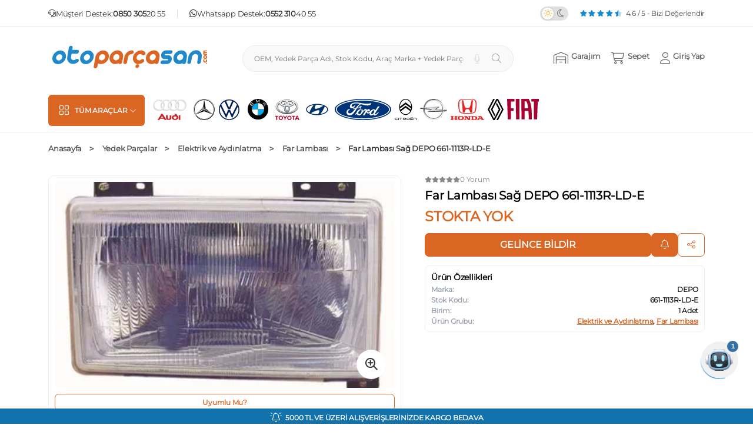

--- FILE ---
content_type: text/html; charset=UTF-8
request_url: https://otoparcasan.com/far-depo-6611113rlde
body_size: 77513
content:
<!DOCTYPE html>
<html lang="tr">
<head>
    <meta charset="UTF-8">
    <meta name="viewport" content="width=device-width, initial-scale=1">
    <meta name="format-detection" content="telephone=no">
    <link rel="apple-touch-icon" href="https://otoparcasan.com/assets/Img/icons/ops180.png">
    <meta name="msapplication-TileColor" content="#E6E6E6">
    <meta name="theme-color" content="#E6E6E6">
        <script>
        (()=>{class RocketLazyLoadScripts{constructor(){this.v="2.0.0",this.userEvents=["keydown","keyup","mousedown","mouseup","mousemove","mouseover","mouseenter","mouseout","mouseleave","touchmove","touchstart","touchend","touchcancel","wheel","click","dblclick","input","visibilitychange"],this.attributeEvents=["onblur","onclick","oncontextmenu","ondblclick","onfocus","onmousedown","onmouseenter","onmouseleave","onmousemove","onmouseout","onmouseover","onmouseup","onmousewheel","onscroll","onsubmit"]}async t(){this.i(),this.o(),/iP(ad|hone)/.test(navigator.userAgent)&&this.h(),this.u(),this.l(this),this.m(),this.k(this),this.p(this),this._(),await Promise.all([this.R(),this.L()]),this.lastBreath=Date.now(),this.S(this),this.P(),this.D(),this.O(),this.M(),await this.C(this.delayedScripts.normal),await this.C(this.delayedScripts.defer),await this.C(this.delayedScripts.async),this.T("domReady"),await this.F(),await this.j(),await this.I(),this.T("windowLoad"),await this.A(),window.dispatchEvent(new Event("rocket-allScriptsLoaded")),this.everythingLoaded=!0,this.lastTouchEnd&&await new Promise((t=>setTimeout(t,500-Date.now()+this.lastTouchEnd))),this.H(),this.T("all"),this.U(),this.W()}i(){this.CSPIssue=sessionStorage.getItem("rocketCSPIssue"),document.addEventListener("securitypolicyviolation",(t=>{this.CSPIssue||"script-src-elem"!==t.violatedDirective||"data"!==t.blockedURI||(this.CSPIssue=!0,sessionStorage.setItem("rocketCSPIssue",!0))}),{isRocket:!0})}o(){window.addEventListener("pageshow",(t=>{this.persisted=t.persisted,this.realWindowLoadedFired=!0}),{isRocket:!0}),window.addEventListener("pagehide",(()=>{this.onFirstUserAction=null}),{isRocket:!0})}h(){let t;function e(e){t=e}window.addEventListener("touchstart",e,{isRocket:!0}),window.addEventListener("touchend",(function i(o){Math.abs(o.changedTouches[0].pageX-t.changedTouches[0].pageX)<10&&Math.abs(o.changedTouches[0].pageY-t.changedTouches[0].pageY)<10&&o.timeStamp-t.timeStamp<200&&(o.target.dispatchEvent(new PointerEvent("click",{target:o.target,bubbles:!0,cancelable:!0})),event.preventDefault(),window.removeEventListener("touchstart",e,{isRocket:!0}),window.removeEventListener("touchend",i,{isRocket:!0}))}),{isRocket:!0})}q(t){this.userActionTriggered||("mousemove"!==t.type||this.firstMousemoveIgnored?"keyup"===t.type||"mouseover"===t.type||"mouseout"===t.type||(this.userActionTriggered=!0,this.onFirstUserAction&&this.onFirstUserAction()):this.firstMousemoveIgnored=!0),"click"===t.type&&t.preventDefault(),this.savedUserEvents.length>0&&(t.stopPropagation(),t.stopImmediatePropagation()),"touchstart"===this.lastEvent&&"touchend"===t.type&&(this.lastTouchEnd=Date.now()),"click"===t.type&&(this.lastTouchEnd=0),this.lastEvent=t.type,this.savedUserEvents.push(t)}u(){this.savedUserEvents=[],this.userEventHandler=this.q.bind(this),this.userEvents.forEach((t=>window.addEventListener(t,this.userEventHandler,{passive:!1,isRocket:!0})))}U(){this.userEvents.forEach((t=>window.removeEventListener(t,this.userEventHandler,{passive:!1,isRocket:!0}))),this.savedUserEvents.forEach((t=>{t.target.dispatchEvent(new window[t.constructor.name](t.type,t))}))}m(){this.eventsMutationObserver=new MutationObserver((t=>{const e="return false";for(const i of t){if("attributes"===i.type){const t=i.target.getAttribute(i.attributeName);t&&t!==e&&(i.target.setAttribute("data-rocket-"+i.attributeName,t),i.target.setAttribute(i.attributeName,e))}"childList"===i.type&&i.addedNodes.forEach((t=>{if(t.nodeType===Node.ELEMENT_NODE)for(const i of t.attributes)this.attributeEvents.includes(i.name)&&i.value&&""!==i.value&&(t.setAttribute("data-rocket-"+i.name,i.value),t.setAttribute(i.name,e))}))}})),this.eventsMutationObserver.observe(document,{subtree:!0,childList:!0,attributeFilter:this.attributeEvents})}H(){this.eventsMutationObserver.disconnect(),this.attributeEvents.forEach((t=>{document.querySelectorAll("[data-rocket-"+t+"]").forEach((e=>{e.setAttribute(t,e.getAttribute("data-rocket-"+t)),e.removeAttribute("data-rocket-"+t)}))}))}k(t){Object.defineProperty(HTMLElement.prototype,"onclick",{get(){return this.rocketonclick},set(e){this.rocketonclick=e,this.setAttribute(t.everythingLoaded?"onclick":"data-rocket-onclick","this.rocketonclick(event)")}})}S(t){function e(e,i){let o=e[i];e[i]=null,Object.defineProperty(e,i,{get:()=>o,set(s){t.everythingLoaded?o=s:e["rocket"+i]=o=s}})}e(document,"onreadystatechange"),e(window,"onload"),e(window,"onpageshow");try{Object.defineProperty(document,"readyState",{get:()=>t.rocketReadyState,set(e){t.rocketReadyState=e},configurable:!0}),document.readyState="loading"}catch(t){console.log("WPRocket DJE readyState conflict, bypassing")}}l(t){this.originalAddEventListener=EventTarget.prototype.addEventListener,this.originalRemoveEventListener=EventTarget.prototype.removeEventListener,this.savedEventListeners=[],EventTarget.prototype.addEventListener=function(e,i,o){o&&o.isRocket||!t.B(e,this)&&!t.userEvents.includes(e)||t.B(e,this)&&!t.userActionTriggered||e.startsWith("rocket-")?t.originalAddEventListener.call(this,e,i,o):t.savedEventListeners.push({target:this,remove:!1,type:e,func:i,options:o})},EventTarget.prototype.removeEventListener=function(e,i,o){o&&o.isRocket||!t.B(e,this)&&!t.userEvents.includes(e)||t.B(e,this)&&!t.userActionTriggered||e.startsWith("rocket-")?t.originalRemoveEventListener.call(this,e,i,o):t.savedEventListeners.push({target:this,remove:!0,type:e,func:i,options:o})}}T(t){"all"===t&&(EventTarget.prototype.addEventListener=this.originalAddEventListener,EventTarget.prototype.removeEventListener=this.originalRemoveEventListener),this.savedEventListeners=this.savedEventListeners.filter((e=>{let i=e.type,o=e.target||window;return"domReady"===t&&"DOMContentLoaded"!==i&&"readystatechange"!==i||("windowLoad"===t&&"load"!==i&&"readystatechange"!==i&&"pageshow"!==i||(this.B(i,o)&&(i="rocket-"+i),e.remove?o.removeEventListener(i,e.func,e.options):o.addEventListener(i,e.func,e.options),!1))}))}p(t){let e;function i(e){return t.everythingLoaded?e:e.split(" ").map((t=>"load"===t||t.startsWith("load.")?"rocket-jquery-load":t)).join(" ")}function o(o){function s(e){const s=o.fn[e];o.fn[e]=o.fn.init.prototype[e]=function(){return this[0]===window&&t.userActionTriggered&&("string"==typeof arguments[0]||arguments[0]instanceof String?arguments[0]=i(arguments[0]):"object"==typeof arguments[0]&&Object.keys(arguments[0]).forEach((t=>{const e=arguments[0][t];delete arguments[0][t],arguments[0][i(t)]=e}))),s.apply(this,arguments),this}}o&&o.fn&&!t.allJQueries.includes(o)&&(o.fn.ready=o.fn.init.prototype.ready=function(e){return!t.realDomReadyFired||t.userActionTriggered&&!t.fauxDomReadyFired?document.addEventListener("DOMContentLoaded",(()=>e.bind(document)(o))):parseInt(o.fn.jquery)>2?setTimeout((()=>e.bind(document)(o))):e.bind(document)(o),o([])},s("on"),s("one"),s("off"),t.allJQueries.push(o)),e=o}t.allJQueries=[],o(window.jQuery),Object.defineProperty(window,"jQuery",{get:()=>e,set(t){o(t)}})}P(){const t=new Map;document.write=document.writeln=function(e){const i=document.currentScript,o=document.createRange(),s=i.parentElement;let n=t.get(i);void 0===n&&(n=i.nextSibling,t.set(i,n));const a=document.createDocumentFragment();o.setStart(a,0),a.appendChild(o.createContextualFragment(e)),s.insertBefore(a,n)}}async R(){return new Promise((t=>{this.userActionTriggered?t():this.onFirstUserAction=t}))}async L(){return new Promise((t=>{document.addEventListener("DOMContentLoaded",(()=>{this.realDomReadyFired=!0,t()}),{isRocket:!0})}))}async I(){return this.realWindowLoadedFired?Promise.resolve():new Promise((t=>{window.addEventListener("load",t,{isRocket:!0})}))}M(){this.pendingScripts=[];this.scriptsMutationObserver=new MutationObserver((t=>{for(const e of t)e.addedNodes.forEach((t=>{"SCRIPT"!==t.tagName||t.noModule||t.isWPRocket||this.pendingScripts.push({script:t,promise:new Promise((e=>{const i=()=>{const i=this.pendingScripts.findIndex((e=>e.script===t));i>=0&&this.pendingScripts.splice(i,1),e()};t.addEventListener("load",i,{isRocket:!0}),t.addEventListener("error",i,{isRocket:!0}),setTimeout(i,1e3)}))})}))})),this.scriptsMutationObserver.observe(document,{childList:!0,subtree:!0})}async j(){await this.J(),this.pendingScripts.length?(await this.pendingScripts[0].promise,await this.j()):this.scriptsMutationObserver.disconnect()}D(){this.delayedScripts={normal:[],async:[],defer:[]},document.querySelectorAll("script[type$=rocketlazyloadscript]").forEach((t=>{t.hasAttribute("data-rocket-src")?t.hasAttribute("async")&&!1!==t.async?this.delayedScripts.async.push(t):t.hasAttribute("defer")&&!1!==t.defer||"module"===t.getAttribute("data-rocket-type")?this.delayedScripts.defer.push(t):this.delayedScripts.normal.push(t):this.delayedScripts.normal.push(t)}))}async _(){await this.L();let t=[];document.querySelectorAll("script[type$=rocketlazyloadscript][data-rocket-src]").forEach((e=>{let i=e.getAttribute("data-rocket-src");if(i&&!i.startsWith("data:")){i.startsWith("//")&&(i=location.protocol+i);try{const o=new URL(i).origin;o!==location.origin&&t.push({src:o,crossOrigin:e.crossOrigin||"module"===e.getAttribute("data-rocket-type")})}catch(t){}}})),t=[...new Map(t.map((t=>[JSON.stringify(t),t]))).values()],this.N(t,"preconnect")}async $(t){if(await this.G(),!0!==t.noModule||!("noModule"in HTMLScriptElement.prototype))return new Promise((e=>{let i;function o(){(i||t).setAttribute("data-rocket-status","executed"),e()}try{if(navigator.userAgent.includes("Firefox/")||""===navigator.vendor||this.CSPIssue)i=document.createElement("script"),[...t.attributes].forEach((t=>{let e=t.nodeName;"type"!==e&&("data-rocket-type"===e&&(e="type"),"data-rocket-src"===e&&(e="src"),i.setAttribute(e,t.nodeValue))})),t.text&&(i.text=t.text),t.nonce&&(i.nonce=t.nonce),i.hasAttribute("src")?(i.addEventListener("load",o,{isRocket:!0}),i.addEventListener("error",(()=>{i.setAttribute("data-rocket-status","failed-network"),e()}),{isRocket:!0}),setTimeout((()=>{i.isConnected||e()}),1)):(i.text=t.text,o()),i.isWPRocket=!0,t.parentNode.replaceChild(i,t);else{const i=t.getAttribute("data-rocket-type"),s=t.getAttribute("data-rocket-src");i?(t.type=i,t.removeAttribute("data-rocket-type")):t.removeAttribute("type"),t.addEventListener("load",o,{isRocket:!0}),t.addEventListener("error",(i=>{this.CSPIssue&&i.target.src.startsWith("data:")?(console.log("WPRocket: CSP fallback activated"),t.removeAttribute("src"),this.$(t).then(e)):(t.setAttribute("data-rocket-status","failed-network"),e())}),{isRocket:!0}),s?(t.fetchPriority="high",t.removeAttribute("data-rocket-src"),t.src=s):t.src="data:text/javascript;base64,"+window.btoa(unescape(encodeURIComponent(t.text)))}}catch(i){t.setAttribute("data-rocket-status","failed-transform"),e()}}));t.setAttribute("data-rocket-status","skipped")}async C(t){const e=t.shift();return e?(e.isConnected&&await this.$(e),this.C(t)):Promise.resolve()}O(){this.N([...this.delayedScripts.normal,...this.delayedScripts.defer,...this.delayedScripts.async],"preload")}N(t,e){this.trash=this.trash||[];let i=!0;var o=document.createDocumentFragment();t.forEach((t=>{const s=t.getAttribute&&t.getAttribute("data-rocket-src")||t.src;if(s&&!s.startsWith("data:")){const n=document.createElement("link");n.href=s,n.rel=e,"preconnect"!==e&&(n.as="script",n.fetchPriority=i?"high":"low"),t.getAttribute&&"module"===t.getAttribute("data-rocket-type")&&(n.crossOrigin=!0),t.crossOrigin&&(n.crossOrigin=t.crossOrigin),t.integrity&&(n.integrity=t.integrity),t.nonce&&(n.nonce=t.nonce),o.appendChild(n),this.trash.push(n),i=!1}})),document.head.appendChild(o)}W(){this.trash.forEach((t=>t.remove()))}async F(){try{document.readyState="interactive"}catch(t){}this.fauxDomReadyFired=!0;try{await this.G(),document.dispatchEvent(new Event("rocket-readystatechange")),await this.G(),document.rocketonreadystatechange&&document.rocketonreadystatechange(),await this.G(),document.dispatchEvent(new Event("rocket-DOMContentLoaded")),await this.G(),window.dispatchEvent(new Event("rocket-DOMContentLoaded"))}catch(t){console.error(t)}}async A(){try{document.readyState="complete"}catch(t){}try{await this.G(),document.dispatchEvent(new Event("rocket-readystatechange")),await this.G(),document.rocketonreadystatechange&&document.rocketonreadystatechange(),await this.G(),window.dispatchEvent(new Event("rocket-load")),await this.G(),window.rocketonload&&window.rocketonload(),await this.G(),this.allJQueries.forEach((t=>t(window).trigger("rocket-jquery-load"))),await this.G();const t=new Event("rocket-pageshow");t.persisted=this.persisted,window.dispatchEvent(t),await this.G(),window.rocketonpageshow&&window.rocketonpageshow({persisted:this.persisted})}catch(t){console.error(t)}}async G(){Date.now()-this.lastBreath>45&&(await this.J(),this.lastBreath=Date.now())}async J(){return document.hidden?new Promise((t=>setTimeout(t))):new Promise((t=>requestAnimationFrame(t)))}B(t,e){return e===document&&"readystatechange"===t||(e===document&&"DOMContentLoaded"===t||(e===window&&"DOMContentLoaded"===t||(e===window&&"load"===t||e===window&&"pageshow"===t)))}static run(){(new RocketLazyLoadScripts).t()}}RocketLazyLoadScripts.run()})();
    </script>
    <script>
        (function() {
            // localStorage'dan oku (en hızlı)
            var theme = localStorage.getItem('theme');
            
            // localStorage yoksa cookie'den oku
            if (!theme) {
                var value = "; " + document.cookie;
                var parts = value.split("; theme=");
                if (parts.length === 2) {
                    theme = parts.pop().split(";").shift();
                }
            }
            
            // Hala yoksa varsayılan
            theme = theme || 'light';
            
            // Hemen class ekle (FOUC önleme)
            var rootClass = theme === 'dark' ? 'dark' : 'theme-light';
            document.documentElement.className = rootClass;
        })();
    </script>
    <meta http-equiv="x-dns-prefetch-control" content="on">
    <link rel="dns-prefetch" href="//image.otoparcasan.com/">
    <link rel="preconnect" href="https://image.otoparcasan.com/" />
    <!-- BEGIN : Css/Js/Preload -->
                    <meta name="google-site-verification" content="E7NMS1qTTWpbQuD9SQeS-HqrK51fX6MQvSSkMC7IAEE" />
            <meta name="yandex-verification" content="3e324032df75e6a3" />
            <link rel="stylesheet" href="https://otoparcasan.com/assets/V204/Css/ProductDetail.css">
            <script src="https://otoparcasan.com/assets/V204/Js/ProductDetail.js"></script>
            <script defer type="RocketLazyLoadScripts" data-rocket-src="https://otoparcasan.com/assets/V204/Js/ProductDetailDefer.js"></script>

            <!-- fonts -->
            <link rel="preload" href="https://otoparcasan.com/assets/V204/Css/Fonts/Montserrat-Regular.woff2" as="font" type="font/woff2" crossorigin="anonymous">
            <link rel="preload" href="https://otoparcasan.com/assets/V204/Css/fontawesome-pro-6.2.0/webfonts/fa-light-300.woff2" as="font" type="font/woff2" crossorigin="anonymous">

            <!-- <link rel="stylesheet" type="text/css" href="https://otoparcasan.com/assets/cookiespool/cookie-spool.css" />
            <link rel="stylesheet" type="text/css" href="https://otoparcasan.com/assets/cookiespool/cookie-spool-local-preferences.css">
            <script type="text/javascript" src="https://otoparcasan.com/assets/cookiespool/cookie-spool.js"></script>
            <script type="text/javascript" src="https://otoparcasan.com/assets/cookiespool/cookiespool-consent-settings.js"></script> -->

        
        <link rel="preload" fetchpriority="high" href="https://image.otoparcasan.com/IntacqGZISgmtI-JTBKKpM4dX-A=/fit-in/345x245/filters:fill(fff0)/products/far-depo-6611113rlde.png" as="image">
        <link rel="preload" fetchpriority="high" href="https://image.otoparcasan.com/j_BmSUwfmcVZzVRz_JHa1bHdpfI=/fit-in/0x0/filters:fill(fff0)/uploads/074adc6e3ffa0c2de10533f6106e69bd.png" as="image">

        <link rel="preload" fetchpriority="high" href="https://otoparcasan.com/assets/Img/chatbot-pp.webp" as="image">
        <link rel="preload" fetchpriority="high" href="https://otoparcasan.com/assets/Img/lazy-200x200.jpeg" as="image">
        <link rel="preload" fetchpriority="high" href="https://otoparcasan.com/assets/Img/1px.jpg" as="image">
        <!-- <link rel="preload" fetchpriority="high" href="https://image.otoparcasan.com/rO2uM9tdQ0q4G_w5JgzcIaAKlks=/fit-in/0x0/filters:fill(fff0)/uploadsNew/5c914b32de2d43c08b84eb82079d4171.jpg" as="image"> -->
        <link rel="preload" fetchpriority="high" href="https://image.otoparcasan.com/mJ4UdvROkbNUheSMAYq6R1HKkw8=/fit-in/400x400/filters:fill(fff0)/categories/urun-gorseli-hazirlanmaktadir.webp" as="image">

            <!-- END : Css/Js/Preload -->



        <link rel="shortcut icon" href="https://otoparcasan.com/assets/Img/icons/favicon_ops.png" type="image/x-icon" />

    <title>Far Lambası Sağ DEPO 661-1113R-LD-E | Otoparcasan.com</title>
    <meta property="og:title" content="Far Lambası Sağ DEPO 661-1113R-LD-E | Otoparcasan.com">
    <meta name="twitter:title" content="Far Lambası Sağ DEPO 661-1113R-LD-E | Otoparcasan.com"/>
    <meta name="description" content="DEPO 661-1113R-LD-E CITROËN C25 Panelvan/Van Far Lambası Sağ, en indirimli ve en ucuz fiyat seçenekleri ile Otoparcasan.com'da. Tıklayın hemen alışveriş yapın.">
    <meta property="og:description" content="DEPO 661-1113R-LD-E CITROËN C25 Panelvan/Van Far Lambası Sağ, en indirimli ve en ucuz fiyat seçenekleri ile Otoparcasan.com'da. Tıklayın hemen alışveriş yapın.">
    <meta name="twitter:description" content="DEPO 661-1113R-LD-E CITROËN C25 Panelvan/Van Far Lambası Sağ, en indirimli ve en ucuz fiyat seçenekleri ile Otoparcasan.com'da. Tıklayın hemen alışveriş yapın.">
    <meta property="og:url" content="https://otoparcasan.com/far-depo-6611113rlde">
    <meta name="twitter:url" content="https://otoparcasan.com/far-depo-6611113rlde">
    <meta property="og:image" content="https://image.otoparcasan.com/xq-CuWvM4hWGSATb7r5I8jReaxs=/fit-in/0x0/filters:fill(fff0)/products/far-depo-6611113rlde.png"/>
    <meta name="twitter:image" content="https://image.otoparcasan.com/xq-CuWvM4hWGSATb7r5I8jReaxs=/fit-in/0x0/filters:fill(fff0)/products/far-depo-6611113rlde.png" />
    <meta property="fb:app_id" content="2518593938169806">
    <meta property="fb:page_id" content="2086189921619131">
    <meta property="fb:pages" content="2086189921619131" />
    <meta property="og:site_name" content="otoparcasan.com">
    <meta name="p:domain_verify" content="d3b4707d75f49f7f6507de81992e8111"/>
    <meta itemprop="url" content="https://otoparcasan.com/far-depo-6611113rlde"/>
    <meta itemprop="inLanguage" content="tr-TR"/>
    <meta itemprop="name" content="Far Lambası Sağ DEPO 661-1113R-LD-E | Otoparcasan.com"/>
    <meta itemprop="description" content="DEPO 661-1113R-LD-E CITROËN C25 Panelvan/Van Far Lambası Sağ, en indirimli ve en ucuz fiyat seçenekleri ile Otoparcasan.com'da. Tıklayın hemen alışveriş yapın."/>

    <link rel="canonical" href="https://otoparcasan.com/far-depo-6611113rlde">
    <meta name="robots" content="index, follow">

    <script type="text/javascript">
        [
            {
            "relation": ["delegate_permission/common.handle_all_urls"],
            "target": {
                "namespace": "android_app",
                "package_name": "com.otoparcasan",
                "sha256_cert_fingerprints":
                ["45:E2:15:60:CA:F9:37:C1:8E:87:D2:BF:2F:F4:98:5D:3F:CE:93:CB:CE:AD:CD:3C:EF:9A:0A:05:38:38:9B:41"]
            }
            }
        ]
    </script>


    <link rel="dns-prefetch" href="//www.googletagmanager.com/gtag/js/">
    <link rel="dns-prefetch" href="//google-analytics.com/analytics.js/">
    <link rel="dns-prefetch" href="//googleads.g.doubleclick.net/">

    <!-- <link rel="dns-prefetch" href="//api.cookiespool.com/site/"> -->
    <link rel="dns-prefetch" href="//stats.g.doubleclick.net/">
    <link rel="dns-prefetch" href="//analytics.google.com/g/collect/">
    <link rel="dns-prefetch" href="//www.google-analytics.com/analytics.js/">

    <link rel="preconnect" href="https://www.googletagmanager.com/gtag/js/" />
    <link rel="preconnect" href="https://google-analytics.com/analytics.js/" />
    <link rel="preconnect" href="https://googleads.g.doubleclick.net/" />

    <!-- <link rel="preconnect" href="https://api.cookiespool.com/site" /> -->
    <link rel="preconnect" href="https://stats.g.doubleclick.net/" />
    <link rel="preconnect" href="https://analytics.google.com/g/collect/" />
    <link rel="preconnect" href="https://www.google-analytics.com/analytics.js/" />

    <!-- OnVisilabsLoaded() fonksiyonunun tanımlandıktan sonra çağrılması için OnVisilabsLoaded() fonksiyon tanımının Visilabs main script çağrısından önce yapıldığından emin olunuz. -->
    <script type="text/javascript">
            try{
                function OnVisilabsLoaded(){
                if (window.__visilabsInitialized) { return; }
                window.__visilabsInitialized = true;
                if (typeof Visilabs === 'undefined') { return; }

                var vl = new Visilabs();

                //Buraya vl.AddParameter([ParameterName], [ParameterValue]) ile bilirkte parametrenizi ekleyiniz.

                vl.Collect();

                vl.SuggestActions();//Eğer Visilabs modülü aktif değilse, bu satırı kaldırınız.
                }
            }
            catch(err) {}
    </script>
            <script type="text/javascript">
            try{
                (function(){
                    var l = (location.protocol.indexOf("https")==0?"https":"http") + "://vsh.visilabs.net/Visilabs.js?sid=633364326D3272782F6A6F3D&oid=537878583148734A6C31773D";
                    if(location.href.toString().indexOf("vldebug=true") > 0){
                        l = (location.protocol.indexOf("https")==0?"https":"http") + "://vsh.visilabs.net/Visilabs_Debug.js?sid=633364326D3272782F6A6F3D&oid=537878583148734A6C31773D";
                    }

                    function whenIdle(cb){
                        try{
                            if (window.requestIdleCallback) {
                                window.requestIdleCallback(function(){ cb(); }, { timeout: 3000 });
                            } else {
                                window.setTimeout(cb, 1500);
                            }
                        } catch(e) {
                            try { cb(); } catch(ignored) {}
                        }
                    }

                    function inject(){
                        var s = document.createElement("script");
                        s.type = "text/javascript";
                        s.async = true;
                        s.src = l;
                        s.onload = function(){
                            try{
                                whenIdle(function(){
                                    try{ OnVisilabsLoaded(); }catch(Ex){}
                                });
                            }catch(Ex){}
                        };
                        (document.head || document.getElementsByTagName("head")[0]).appendChild(s);
                    }

                    // Wait until the page is fully loaded, then load Visilabs during idle time.
                    if (document.readyState === 'complete') {
                        whenIdle(inject);
                    } else {
                        window.addEventListener('load', function(){ whenIdle(inject); }, { once: true });
                    }
                })();
            }
            catch(err) {}
        </script>
    </head>
<body ondragstart="return false">

    <!-- Google tag (gtag.js) -->
    <script defer type="RocketLazyLoadScripts" data-rocket-src="https://www.googletagmanager.com/gtag/js?id=AW-11004799306"></script>
    <script>
        window.dataLayer = window.dataLayer || [];
        function gtag(){dataLayer.push(arguments);}
        gtag('js', new Date());
        gtag('config', 'AW-11004799306');
    </script>
    <script defer type="RocketLazyLoadScripts" data-rocket-src="https://www.googletagmanager.com/gtag/js?id=G-TKE0L18QMF"></script>

    <!-- Meta Pixel Code -->
    <noscript><img height="1" width="1" style="display:none"
    src="https://www.facebook.com/tr?id=319352115763503&ev=PageView&noscript=1"
    /></noscript>

    <div id="overLayer"></div>
    <input type="hidden" id="pageType" value="2">

    <!-- NEW Header -->
    <div class="header-overlay"></div>
    <header class="site-header" onpagehide="unLoader()">
        <section class="header-top-header" style="height:26px">
            <div class="container">
                <div class="row">
                    <div class="col-xl-12 col-md-12 col-12">
                        <div class="swiper owl-banner-slider">
                            <div class="swiper-wrapper top-header-items">
                                                                    <div class="swiper-slide top-header-item">
                                        <i class="fa-light fa-bell-on"></i>
                                        <p class="item-text"> 5000 TL VE ÜZERİ ALIŞVERİŞLERİNİZDE KARGO BEDAVA</p>
                                    </div>
                                                                    <div class="swiper-slide top-header-item">
                                        <p class="item-text">7500 TL ve üzeri 2 taksitli alışverişlerde %0 komisyon</p>
                                    </div>
                                                            </div>
                        </div>
                    </div>
                </div>
            </div>
        </section>

        
        <div class="header-topbar">
            <div class="container">
                <div class="row">
                    <div class="col-md-12">
                        <div class="topbar-content">
                            <div class="topbar-left">
                                <ul class="topbar-list">
                                    <li>
                                        <i class="fa-light fa-headset"></i>
                                        Müşteri Destek:
                                        <a href="tel:+908503052055" class="list-link service-contact">
                                        <b>0850 305 </b> 20 55
                                    </a></li>
                                    <li>
                                        <svg xmlns="http://www.w3.org/2000/svg" height="1em" viewBox="0 0 448 512"><path d="M380.9 97.1C339 55.1 283.2 32 223.9 32c-122.4 0-222 99.6-222 222 0 39.1 10.2 77.3 29.6 111L0 480l117.7-30.9c32.4 17.7 68.9 27 106.1 27h.1c122.3 0 224.1-99.6 224.1-222 0-59.3-25.2-115-67.1-157zm-157 341.6c-33.2 0-65.7-8.9-94-25.7l-6.7-4-69.8 18.3L72 359.2l-4.4-7c-18.5-29.4-28.2-63.3-28.2-98.2 0-101.7 82.8-184.5 184.6-184.5 49.3 0 95.6 19.2 130.4 54.1 34.8 34.9 56.2 81.2 56.1 130.5 0 101.8-84.9 184.6-186.6 184.6zm101.2-138.2c-5.5-2.8-32.8-16.2-37.9-18-5.1-1.9-8.8-2.8-12.5 2.8-3.7 5.6-14.3 18-17.6 21.8-3.2 3.7-6.5 4.2-12 1.4-32.6-16.3-54-29.1-75.5-66-5.7-9.8 5.7-9.1 16.3-30.3 1.8-3.7.9-6.9-.5-9.7-1.4-2.8-12.5-30.1-17.1-41.2-4.5-10.8-9.1-9.3-12.5-9.5-3.2-.2-6.9-.2-10.6-.2-3.7 0-9.7 1.4-14.8 6.9-5.1 5.6-19.4 19-19.4 46.3 0 27.3 19.9 53.7 22.6 57.4 2.8 3.7 39.1 59.7 94.8 83.8 35.2 15.2 49 16.5 66.6 13.9 10.7-1.6 32.8-13.4 37.4-26.4 4.6-13 4.6-24.1 3.2-26.4-1.3-2.5-5-3.9-10.5-6.6z"></path></svg>
                                        Whatsapp Destek:
                                        <a href="https://api.whatsapp.com/send?phone=905523104055&text=Merhaba%20bir%20konu%20hakk%C4%B1nda%20bilgi%20alacakt%C4%B1m." target="_blank" class="list-link whatsapp-contact">
                                        <b>0552 310 </b> 40 55
                                    </a></li>
                                </ul>
                            </div>
                            <div class="topbar-right">
                                <ul class="topbar-list">
                                    <li class="dark-mode-light-mode">
                                        <div class="theme-toggle">
                                            <input type="checkbox" id="theme-switch" class="theme-switch-input"    />
                                            <label for="theme-switch" class="theme-switch-label" title="Tema Değiştir">
                                                <i class="fa-light fa-sun-bright"></i>
                                                <i class="fa-light fa-moon"></i>
                                                <span class="switch-slider"></span>
                                            </label>
                                        </div>
                                    </li>
                                    <li class="notification-js">
                                        <div class="notification-box">
                                            <div class="notification-item">
                                                <div class="notification-count"><span class="ajaxCount NotificationCountJS"></span></div>
                                                <i class="fa-light fa-bell"></i>
                                            </div>

                                            <div class="notification-dropdown"><!-- Js --></div>
                                        </div>
                                    </li>
                                    <li>
                                        <a onclick="loader(event,this)" href="https://otoparcasan.com/yorumlar" class="topbar-feedback">
                                            <div class="star-list">
                                                                                                    <svg xmlns="http://www.w3.org/2000/svg" viewBox="10 0 565 512"><path d="M316.9 18C311.6 7 300.4 0 288.1 0s-23.4 7-28.8 18L195 150.3 51.4 171.5c-12 1.8-22 10.2-25.7 21.7s-.7 24.2 7.9 32.7L137.8 329 113.2 474.7c-2 12 3 24.2 12.9 31.3s23 8 33.8 2.3l128.3-68.5 128.3 68.5c10.8 5.7 23.9 4.9 33.8-2.3s14.9-19.3 12.9-31.3L438.5 329 542.7 225.9c8.6-8.5 11.7-21.2 7.9-32.7s-13.7-19.9-25.7-21.7L381.2 150.3 316.9 18z"/></svg>
                                                                                                    <svg xmlns="http://www.w3.org/2000/svg" viewBox="10 0 565 512"><path d="M316.9 18C311.6 7 300.4 0 288.1 0s-23.4 7-28.8 18L195 150.3 51.4 171.5c-12 1.8-22 10.2-25.7 21.7s-.7 24.2 7.9 32.7L137.8 329 113.2 474.7c-2 12 3 24.2 12.9 31.3s23 8 33.8 2.3l128.3-68.5 128.3 68.5c10.8 5.7 23.9 4.9 33.8-2.3s14.9-19.3 12.9-31.3L438.5 329 542.7 225.9c8.6-8.5 11.7-21.2 7.9-32.7s-13.7-19.9-25.7-21.7L381.2 150.3 316.9 18z"/></svg>
                                                                                                    <svg xmlns="http://www.w3.org/2000/svg" viewBox="10 0 565 512"><path d="M316.9 18C311.6 7 300.4 0 288.1 0s-23.4 7-28.8 18L195 150.3 51.4 171.5c-12 1.8-22 10.2-25.7 21.7s-.7 24.2 7.9 32.7L137.8 329 113.2 474.7c-2 12 3 24.2 12.9 31.3s23 8 33.8 2.3l128.3-68.5 128.3 68.5c10.8 5.7 23.9 4.9 33.8-2.3s14.9-19.3 12.9-31.3L438.5 329 542.7 225.9c8.6-8.5 11.7-21.2 7.9-32.7s-13.7-19.9-25.7-21.7L381.2 150.3 316.9 18z"/></svg>
                                                                                                    <svg xmlns="http://www.w3.org/2000/svg" viewBox="10 0 565 512"><path d="M316.9 18C311.6 7 300.4 0 288.1 0s-23.4 7-28.8 18L195 150.3 51.4 171.5c-12 1.8-22 10.2-25.7 21.7s-.7 24.2 7.9 32.7L137.8 329 113.2 474.7c-2 12 3 24.2 12.9 31.3s23 8 33.8 2.3l128.3-68.5 128.3 68.5c10.8 5.7 23.9 4.9 33.8-2.3s14.9-19.3 12.9-31.3L438.5 329 542.7 225.9c8.6-8.5 11.7-21.2 7.9-32.7s-13.7-19.9-25.7-21.7L381.2 150.3 316.9 18z"/></svg>
                                                                                                                                                    <svg version="1.1" xmlns="http://www.w3.org/2000/svg" xmlns:xlink="http://www.w3.org/1999/xlink" viewBox="10 0 233 233"><g fill="#1689cc" fill-rule="evenodd" stroke="none" stroke-width="1" stroke-linecap="butt" stroke-linejoin="miter" stroke-miterlimit="10" stroke-dasharray="" stroke-dashoffset="0" font-family="none" font-weight="none" font-size="none" text-anchor="none" style="mix-blend-mode: normal"><g transform="scale(10.66667,10.66667)"><path d="M10.702,2.781l-2.463,4.644c-0.028,0.054 -0.069,0.1 -0.118,0.136c-0.049,0.036 -0.106,0.06 -0.166,0.07l-5.178,0.908c-0.536,0.094 -0.976,0.476 -1.144,0.993c-0.168,0.517 -0.037,1.085 0.342,1.476l3.656,3.778c0.042,0.044 0.074,0.097 0.093,0.154c0.019,0.058 0.024,0.119 0.016,0.18l-0.737,5.205c-0.076,0.538 0.151,1.075 0.591,1.395c0.44,0.32 1.02,0.37 1.509,0.131l4.722,-2.31c0.055,-0.027 0.115,-0.04 0.176,-0.04v-17.501c-0.545,0 -1.044,0.301 -1.299,0.781z"></path><path d="M18.369,14.785l3.656,-3.778c0.378,-0.391 0.51,-0.959 0.342,-1.476c-0.168,-0.517 -0.608,-0.899 -1.144,-0.993l-5.178,-0.907c-0.06,-0.011 -0.117,-0.035 -0.166,-0.07c-0.049,-0.036 -0.09,-0.082 -0.118,-0.136l-2.463,-4.645c-0.255,-0.479 -0.754,-0.78 -1.298,-0.78v17.5c0.061,0 0.121,0.014 0.176,0.04l4.722,2.31c0.489,0.239 1.069,0.188 1.509,-0.131c0.44,-0.32 0.667,-0.856 0.591,-1.395l-0.737,-5.205c-0.009,-0.06 -0.003,-0.122 0.016,-0.18c0.018,-0.057 0.05,-0.11 0.092,-0.154z" opacity="0.35"></path></g></g></svg>
                                                                                            </div>
                                            <div class="feedback-info">4.6 / 5 - Bizi Değerlendir</div>
                                        </a>
                                    </li>
                                </ul>
                            </div>
                        </div>
                    </div>
                </div>
            </div>
        </div>
        <div class="header-body">
            <div class="container">
                <div class="row">
                    <div class="col-md-12">
                        <div class="body-content">
                            <div class="header-body-left">
                                <div class="item">
                                    <div class="item-link item-menu" onclick="openMobileNav()"><i class="fa-light fa-bars"></i><span>MENÜ</span></div>
                                </div>
                                <a onclick="loader(event,this)" href="https://otoparcasan.com/" alt="Otoparçasan | En Hızlı Yedek Parçacı" title="Otoparçasan | En Hızlı Yedek Parçacı" class="header-logo">
                                    <svg class="logo-svg" version="1.1" id="Layer_1" xmlns="http://www.w3.org/2000/svg" xmlns:xlink="http://www.w3.org/1999/xlink" x="0px" y="0px" viewBox="0 0 1280 331" style="enable-background:new 0 0 1280 331;" xml:space="preserve">
                                        <style type="text/css">.logo-svg .st0{fill:#DB6523;}.logo-svg .st1{fill:#2189CA; stroke: none;}</style>
                                        <g>
                                            <path class="st0" d="M471.1,157.8c-0.1,37.5-36,67.9-72.5,61.2c-2.5-0.5-5.3-0.9-7.4-2.2c-4.8-2.8-5.4-0.2-6,3.6
                                                c-1,6.4-2.2,12.8-3.3,19.2c-0.8,4.4-3.1,7.9-6.6,10.6c-4.7,3.7-11.8,4.6-16.3,2c-4.8-2.8-6.5-7.5-5.3-14.6
                                                c1.8-10.2,3.5-20.5,5.3-30.7c2.6-15,4.7-30.1,8-44.9c6-26.7,32.9-48.4,59-48.7C452.7,112.9,471.1,131.2,471.1,157.8 M442.5,162.3
                                                c0-12.8-10.8-21.9-23.4-19.9c-12.7,2.1-22.2,11.8-24.7,25.3c-2.3,12.7,8,24.5,20.8,23.7C429.3,190.5,442.5,176.4,442.5,162.3"/>
                                            <path class="st1" d="M1035.8,112.7c24.1-0.5,44.2,19.5,42.1,47.1c-1.2,15.5-4.5,30.8-7.4,46.2c-2.1,11.1-16.1,18.2-23.2,11.4
                                                c-4.5-4.3-7.3-2.9-11.7-1.2c-20.6,7.8-40.3,3.9-53-11.2c-12.4-14.8-13.2-31.7-6.9-49.3C984.7,130.4,1009.6,112.7,1035.8,112.7
                                                M1001.1,170.3c0.1,12.5,10.7,22.2,22.6,20.3c12-2,20.2-9.1,24.1-20.5c4.9-14.3-4.9-28.5-19.1-28.2
                                                C1014.8,142.1,1001,156.3,1001.1,170.3"/>
                                            <path class="st0" d="M582,158.7c-1.9,15.6-4.5,32.5-8.4,49.1c-2.7,11.4-19.2,17.1-25.6,6.8c-1.6-2.6-3.2-0.6-4.7,0
                                                c-11.4,5-23.2,6.8-35.3,3.8c-22-5.4-35.6-27.9-31.4-51.9c5-28.5,31.8-54.8,63.9-53.8c21.3,0.6,39.1,16.5,41,37.9
                                                C581.7,152.8,581.8,155.1,582,158.7 M525.1,190.8c12.5-0.1,25-11.1,27.4-24.3c2.9-15.8-11-28.6-26.2-23.4
                                                c-11.5,3.9-19.1,11.9-21.2,24.3C503.1,179.4,512.9,190.9,525.1,190.8"/>
                                            <path class="st0" d="M822.9,112.8c26.7,0,45.8,22.8,41.8,50.3c-2,14.1-4.7,28.2-7.2,42.3c-1.2,6.8-5.4,11.2-11.9,13.5
                                                c-5.9,2.1-11,0.8-14.6-4.6c-1.5-2.2-2.9-0.4-4.3,0.1c-14,6.2-28.4,7.8-42.7,1.4c-19.5-8.7-28.9-30.5-23.6-53.5
                                                C767,134.2,794,112.8,822.9,112.8 M788,169.6c-0.5,13.4,11.6,23.5,24.8,20.5c10.6-2.4,17.8-8.9,21.7-19
                                                c5.7-14.8-4.3-30.1-19.2-29.3C801.7,142.5,788.5,156,788,169.6"/>
                                            <path class="st1" d="M203.4,139.3c-6.1,0-12.3,0.1-18.4-0.1c-2.5-0.1-3.7,0.7-4.1,3.2c-1.2,7.5-2.7,15-3.8,22.5
                                                c-1.1,8.8,1.2,16.5,9.2,21.2c7.8,4.6,16,3.7,23.9-0.5c2.4-1.3,4.6-3.2,7-4.6c6.9-3.8,13.3-2.9,17.6,2.3c3.8,4.5,4,12.6-0.7,17.5
                                                c-22.2,23.2-57.9,23.5-76.2,3.3c-9.7-10.8-12.6-24-10.4-37.9c3.9-24.7,8.4-49.4,12.6-74.1c0.9-5.4,3.7-9.3,8.1-12.1
                                                c4.8-3,10.1-4,15.3-1.1c5.2,2.9,6.5,7.9,5.9,13.4c-0.4,3.7-0.9,7.4-1.8,11c-1.1,4.3-0.5,6.2,4.7,6c11.5-0.4,23.1-0.2,34.6-0.1
                                                c9.6,0.1,14.8,7.5,11.8,16.6c-2.6,8-9.6,13.2-18,13.3C214.9,139.3,209.1,139.3,203.4,139.3"/>
                                            <path class="st1" d="M353.6,158.1c-0.1,36.3-35.1,67.2-70,61.9c-21.2-3.2-35.4-19.7-36-41.7c-0.8-32.1,27.5-62.8,59.6-64.6
                                                C333.5,112.3,353.7,131.5,353.6,158.1 M324.7,164.2c0.2-13.6-9.6-22.8-22.7-21.4c-14.1,1.6-26.2,15.8-25.5,29.9
                                                c0.5,10.2,8.5,18.7,18.2,19.2C309.7,192.9,324.4,179.2,324.7,164.2"/>
                                            <path class="st1" d="M934.3,112.4c6,0,11.9,0.2,17.9-0.1c5.3-0.2,9.5,1.2,11.9,6.3c2.6,5.3,1.6,10.1-1.6,14.6
                                                c-3.9,5.6-9.4,8.1-16.3,8c-10.8-0.1-21.6,0-32.4-0.1c-2.5,0-4.9,0.1-6.5,2.4c-1.3,1.8-1.6,3.8-0.7,5.8c0.9,2,2.8,2.3,4.7,2.3
                                                c6.9,0,13.8,0.5,20.6-0.1c18-1.5,31.7,13.7,27.8,34.5c-3.8,20.6-20.1,33.6-41.1,33.7c-11.2,0.1-22.3,0.1-33.5,0
                                                c-10.4-0.1-15.4-7.6-11.7-17.3c2.9-7.5,8.9-11.7,17.1-11.7c10.8,0,21.6,0,32.4,0c1.9,0,3.7,0,5.4-0.9c2.5-1.4,3.2-3.6,2.7-6.1
                                                c-0.4-2.4-2.4-3-4.7-3c-6.7,0-13.4-0.3-20.1,0.1c-21.5,1.2-32.7-16.5-28.2-36.6c4.3-19.1,20.9-31.8,40.4-31.8
                                                C923.9,112.4,929.1,112.4,934.3,112.4"/>
                                            <path class="st1" d="M138,158.6c-0.2,36.2-35.4,66.8-70.5,61.4C47,216.8,32.8,200.4,32,179c-1.2-32.2,27.2-63.4,59.4-65.2
                                                C118,112.2,138.1,131.6,138,158.6 M109.1,164.3c0.2-13.6-9.6-22.8-22.6-21.4c-14.1,1.6-26.2,15.8-25.5,29.8
                                                c0.5,10,8.2,18.4,17.6,19.2C93.6,193.2,108.8,179.4,109.1,164.3"/>
                                            <path class="st1" d="M1193.7,157.8c-2.1,14.9-4.7,32.3-8.6,49.5c-1.5,6.5-6.8,10.5-13.7,11.6c-9.1,1.4-15.2-4.7-13.7-13.8
                                                c2-12.7,4.1-25.3,6.4-37.9c1.5-8.2,0.6-15.7-6.1-21.3c-7-5.8-15.1-6.1-23.1-2.7c-10.1,4.2-16.4,11.9-18.2,22.9
                                                c-2.1,12.8-4.3,25.6-6.6,38.4c-1.7,9.4-10.6,16.1-19.3,14.4c-6.2-1.2-10.6-6.8-9.6-13c2.5-14.8,4.8-29.7,8-44.4
                                                c6.2-28.4,33.5-50.1,61.6-49.7C1175.5,112.3,1193.8,130.7,1193.7,157.8"/>
                                            <path class="st0" d="M694.8,219.8c-17.1-0.2-35-16.8-37.1-40.3c-3.4-36.9,35.5-72.5,71.9-65.8c9.3,1.7,17.1,6.2,23.2,13.4
                                                c4.9,5.8,3.7,14.9-2.6,20.5c-6.2,5.6-15.3,5.9-20.6,0.6c-5.8-5.9-12.6-7.5-20.4-5.4c-9.4,2.5-16.1,8.5-20.4,17
                                                c-5,10-2.8,20.4,5.1,26.8c7.5,6.1,19.1,5.8,28-0.9c3.4-2.6,6.7-5.1,11.4-5.1c8.5,0.1,13.9,6.2,12.3,14.6c-0.7,3.8-2.5,7.1-5.4,9.5
                                                C728.9,214.1,716.1,219.9,694.8,219.8"/>
                                            <path class="st0" d="M649.4,112.8c11.6,0,17.4,8.4,14,17.4c-2.6,6.9-7.6,10.9-15,11.5c-16.2,1.5-26.2,10.5-29.1,26.5
                                                c-2.2,12.3-4.3,24.5-6.4,36.8c-0.9,5.4-3.4,9.8-8.2,12.6c-5,2.9-10.3,3.6-15.4,0.6c-5.3-3.1-5.7-8.4-4.9-13.8
                                                c1.9-11.7,4-23.4,6-35.1c0.9-5.7,2.1-11.4,4.6-16.6C606.3,128.7,625.3,115.4,649.4,112.8"/>
                                            <path class="st0" d="M1222.3,113.5c2.8,0,5.6-0.1,8.4,0c2.4,0.1,3.9,1.5,4,3.8c0,2.4-1.6,3.8-3.9,3.9c-4.1,0.1-8.2,0-12.3,0.1
                                                c-2.2,0.1-5.7-1-5.7,2.6c0,3.8,3.6,2.9,6,3c3.7,0.1,7.4,0,11.2,0.1c2.5,0,4.6,1,4.7,3.7c0.1,3-2.1,4.1-4.8,4.1c-4.5,0-8.9,0-13.4,0
                                                c-1.8,0-3.6,0.4-3.7,2.5c-0.2,2.4,1.8,3,3.8,3.1c4.3,0.1,8.6,0.1,12.8,0c2.7,0,5.1,0.7,5.3,3.6c0.2,3.3-2.3,4.3-5.3,4.3
                                                c-4.8,0-9.7,0.2-14.5-0.1c-8.1-0.5-12.7-7.3-9.9-14.9c0.6-1.6,0.8-2.8,0.2-4.6c-3-8.3,1.6-14.8,10.5-15.1
                                                C1217.9,113.5,1220.1,113.5,1222.3,113.5"/>
                                            <path class="st0" d="M706.8,233.4c-0.1,9.5-7.9,17.5-17.2,17.6c-7.6,0-12.7-5-12.5-12.5c0.2-9.5,8.1-17.5,17.3-17.5
                                                C702,220.9,706.8,225.7,706.8,233.4"/>
                                            <path class="st0" d="M1220.1,179.8c-8.5,0.1-15.3-6.2-15.4-14.2c-0.1-7.9,6.7-14.6,15-14.8c8.6-0.2,15.6,6.4,15.6,14.6
                                                C1235.2,173.7,1228.8,179.8,1220.1,179.8 M1220.2,172c4-0.1,7.3-3.4,6.9-7.1c-0.5-4.2-3.2-6.3-7.1-6.2c-3.8,0.2-6.7,2.3-7,6.5
                                                C1212.7,168.9,1216.3,172.1,1220.2,172"/>
                                            <path class="st0" d="M1203.9,194.9c0.2-4.7,1.2-7.4,3.2-9.8c1.7-2,3.9-3.3,6.3-1.7c2.5,1.6,2.1,4,0.6,6.3c-2.5,3.7-2,7.1,1.7,9.6
                                                c3.5,2.3,6.8,1.6,9.3-1.7c1.9-2.5,1.9-5.2,0-7.7c-1.6-2.2-2.6-4.4,0-6.2c2.9-2,5.2-0.4,7.1,2c3.8,4.9,3.6,11.9-0.6,17
                                                c-4.6,5.7-12.7,7.4-19.1,4.1C1207.1,203.9,1204.3,199.3,1203.9,194.9"/>
                                            <path class="st0" d="M1234.8,215.1c-0.2,2.6-1.8,4-4.3,4c-2.2,0-4.1-0.9-4.3-3.4c-0.2-2.7,1.5-4.2,4-4.5
                                                C1232.7,210.9,1234.3,212.5,1234.8,215.1"/>
                                        </g>
                                    </svg>
                                </a>
                            </div>
                            <div class="header-body-center-mobile">
                                <a onclick="loader(event,this)" href="https://otoparcasan.com/" alt="Otoparçasan | En Hızlı Yedek Parçacı" title="Otoparçasan | En Hızlı Yedek Parçacı" class="header-logo">
                                    <svg class="logo-svg" version="1.1" id="Layer_1" xmlns="http://www.w3.org/2000/svg" xmlns:xlink="http://www.w3.org/1999/xlink" x="0px" y="0px" viewBox="0 0 1280 331" style="enable-background:new 0 0 1280 331;" xml:space="preserve">
                                        <style type="text/css">.logo-svg .st0{fill:#DB6523;}.logo-svg .st1{fill:#2189CA; stroke: none;}</style>
                                        <g>
                                            <path class="st0" d="M471.1,157.8c-0.1,37.5-36,67.9-72.5,61.2c-2.5-0.5-5.3-0.9-7.4-2.2c-4.8-2.8-5.4-0.2-6,3.6
                                                c-1,6.4-2.2,12.8-3.3,19.2c-0.8,4.4-3.1,7.9-6.6,10.6c-4.7,3.7-11.8,4.6-16.3,2c-4.8-2.8-6.5-7.5-5.3-14.6
                                                c1.8-10.2,3.5-20.5,5.3-30.7c2.6-15,4.7-30.1,8-44.9c6-26.7,32.9-48.4,59-48.7C452.7,112.9,471.1,131.2,471.1,157.8 M442.5,162.3
                                                c0-12.8-10.8-21.9-23.4-19.9c-12.7,2.1-22.2,11.8-24.7,25.3c-2.3,12.7,8,24.5,20.8,23.7C429.3,190.5,442.5,176.4,442.5,162.3"/>
                                            <path class="st1" d="M1035.8,112.7c24.1-0.5,44.2,19.5,42.1,47.1c-1.2,15.5-4.5,30.8-7.4,46.2c-2.1,11.1-16.1,18.2-23.2,11.4
                                                c-4.5-4.3-7.3-2.9-11.7-1.2c-20.6,7.8-40.3,3.9-53-11.2c-12.4-14.8-13.2-31.7-6.9-49.3C984.7,130.4,1009.6,112.7,1035.8,112.7
                                                M1001.1,170.3c0.1,12.5,10.7,22.2,22.6,20.3c12-2,20.2-9.1,24.1-20.5c4.9-14.3-4.9-28.5-19.1-28.2
                                                C1014.8,142.1,1001,156.3,1001.1,170.3"/>
                                            <path class="st0" d="M582,158.7c-1.9,15.6-4.5,32.5-8.4,49.1c-2.7,11.4-19.2,17.1-25.6,6.8c-1.6-2.6-3.2-0.6-4.7,0
                                                c-11.4,5-23.2,6.8-35.3,3.8c-22-5.4-35.6-27.9-31.4-51.9c5-28.5,31.8-54.8,63.9-53.8c21.3,0.6,39.1,16.5,41,37.9
                                                C581.7,152.8,581.8,155.1,582,158.7 M525.1,190.8c12.5-0.1,25-11.1,27.4-24.3c2.9-15.8-11-28.6-26.2-23.4
                                                c-11.5,3.9-19.1,11.9-21.2,24.3C503.1,179.4,512.9,190.9,525.1,190.8"/>
                                            <path class="st0" d="M822.9,112.8c26.7,0,45.8,22.8,41.8,50.3c-2,14.1-4.7,28.2-7.2,42.3c-1.2,6.8-5.4,11.2-11.9,13.5
                                                c-5.9,2.1-11,0.8-14.6-4.6c-1.5-2.2-2.9-0.4-4.3,0.1c-14,6.2-28.4,7.8-42.7,1.4c-19.5-8.7-28.9-30.5-23.6-53.5
                                                C767,134.2,794,112.8,822.9,112.8 M788,169.6c-0.5,13.4,11.6,23.5,24.8,20.5c10.6-2.4,17.8-8.9,21.7-19
                                                c5.7-14.8-4.3-30.1-19.2-29.3C801.7,142.5,788.5,156,788,169.6"/>
                                            <path class="st1" d="M203.4,139.3c-6.1,0-12.3,0.1-18.4-0.1c-2.5-0.1-3.7,0.7-4.1,3.2c-1.2,7.5-2.7,15-3.8,22.5
                                                c-1.1,8.8,1.2,16.5,9.2,21.2c7.8,4.6,16,3.7,23.9-0.5c2.4-1.3,4.6-3.2,7-4.6c6.9-3.8,13.3-2.9,17.6,2.3c3.8,4.5,4,12.6-0.7,17.5
                                                c-22.2,23.2-57.9,23.5-76.2,3.3c-9.7-10.8-12.6-24-10.4-37.9c3.9-24.7,8.4-49.4,12.6-74.1c0.9-5.4,3.7-9.3,8.1-12.1
                                                c4.8-3,10.1-4,15.3-1.1c5.2,2.9,6.5,7.9,5.9,13.4c-0.4,3.7-0.9,7.4-1.8,11c-1.1,4.3-0.5,6.2,4.7,6c11.5-0.4,23.1-0.2,34.6-0.1
                                                c9.6,0.1,14.8,7.5,11.8,16.6c-2.6,8-9.6,13.2-18,13.3C214.9,139.3,209.1,139.3,203.4,139.3"/>
                                            <path class="st1" d="M353.6,158.1c-0.1,36.3-35.1,67.2-70,61.9c-21.2-3.2-35.4-19.7-36-41.7c-0.8-32.1,27.5-62.8,59.6-64.6
                                                C333.5,112.3,353.7,131.5,353.6,158.1 M324.7,164.2c0.2-13.6-9.6-22.8-22.7-21.4c-14.1,1.6-26.2,15.8-25.5,29.9
                                                c0.5,10.2,8.5,18.7,18.2,19.2C309.7,192.9,324.4,179.2,324.7,164.2"/>
                                            <path class="st1" d="M934.3,112.4c6,0,11.9,0.2,17.9-0.1c5.3-0.2,9.5,1.2,11.9,6.3c2.6,5.3,1.6,10.1-1.6,14.6
                                                c-3.9,5.6-9.4,8.1-16.3,8c-10.8-0.1-21.6,0-32.4-0.1c-2.5,0-4.9,0.1-6.5,2.4c-1.3,1.8-1.6,3.8-0.7,5.8c0.9,2,2.8,2.3,4.7,2.3
                                                c6.9,0,13.8,0.5,20.6-0.1c18-1.5,31.7,13.7,27.8,34.5c-3.8,20.6-20.1,33.6-41.1,33.7c-11.2,0.1-22.3,0.1-33.5,0
                                                c-10.4-0.1-15.4-7.6-11.7-17.3c2.9-7.5,8.9-11.7,17.1-11.7c10.8,0,21.6,0,32.4,0c1.9,0,3.7,0,5.4-0.9c2.5-1.4,3.2-3.6,2.7-6.1
                                                c-0.4-2.4-2.4-3-4.7-3c-6.7,0-13.4-0.3-20.1,0.1c-21.5,1.2-32.7-16.5-28.2-36.6c4.3-19.1,20.9-31.8,40.4-31.8
                                                C923.9,112.4,929.1,112.4,934.3,112.4"/>
                                            <path class="st1" d="M138,158.6c-0.2,36.2-35.4,66.8-70.5,61.4C47,216.8,32.8,200.4,32,179c-1.2-32.2,27.2-63.4,59.4-65.2
                                                C118,112.2,138.1,131.6,138,158.6 M109.1,164.3c0.2-13.6-9.6-22.8-22.6-21.4c-14.1,1.6-26.2,15.8-25.5,29.8
                                                c0.5,10,8.2,18.4,17.6,19.2C93.6,193.2,108.8,179.4,109.1,164.3"/>
                                            <path class="st1" d="M1193.7,157.8c-2.1,14.9-4.7,32.3-8.6,49.5c-1.5,6.5-6.8,10.5-13.7,11.6c-9.1,1.4-15.2-4.7-13.7-13.8
                                                c2-12.7,4.1-25.3,6.4-37.9c1.5-8.2,0.6-15.7-6.1-21.3c-7-5.8-15.1-6.1-23.1-2.7c-10.1,4.2-16.4,11.9-18.2,22.9
                                                c-2.1,12.8-4.3,25.6-6.6,38.4c-1.7,9.4-10.6,16.1-19.3,14.4c-6.2-1.2-10.6-6.8-9.6-13c2.5-14.8,4.8-29.7,8-44.4
                                                c6.2-28.4,33.5-50.1,61.6-49.7C1175.5,112.3,1193.8,130.7,1193.7,157.8"/>
                                            <path class="st0" d="M694.8,219.8c-17.1-0.2-35-16.8-37.1-40.3c-3.4-36.9,35.5-72.5,71.9-65.8c9.3,1.7,17.1,6.2,23.2,13.4
                                                c4.9,5.8,3.7,14.9-2.6,20.5c-6.2,5.6-15.3,5.9-20.6,0.6c-5.8-5.9-12.6-7.5-20.4-5.4c-9.4,2.5-16.1,8.5-20.4,17
                                                c-5,10-2.8,20.4,5.1,26.8c7.5,6.1,19.1,5.8,28-0.9c3.4-2.6,6.7-5.1,11.4-5.1c8.5,0.1,13.9,6.2,12.3,14.6c-0.7,3.8-2.5,7.1-5.4,9.5
                                                C728.9,214.1,716.1,219.9,694.8,219.8"/>
                                            <path class="st0" d="M649.4,112.8c11.6,0,17.4,8.4,14,17.4c-2.6,6.9-7.6,10.9-15,11.5c-16.2,1.5-26.2,10.5-29.1,26.5
                                                c-2.2,12.3-4.3,24.5-6.4,36.8c-0.9,5.4-3.4,9.8-8.2,12.6c-5,2.9-10.3,3.6-15.4,0.6c-5.3-3.1-5.7-8.4-4.9-13.8
                                                c1.9-11.7,4-23.4,6-35.1c0.9-5.7,2.1-11.4,4.6-16.6C606.3,128.7,625.3,115.4,649.4,112.8"/>
                                            <path class="st0" d="M1222.3,113.5c2.8,0,5.6-0.1,8.4,0c2.4,0.1,3.9,1.5,4,3.8c0,2.4-1.6,3.8-3.9,3.9c-4.1,0.1-8.2,0-12.3,0.1
                                                c-2.2,0.1-5.7-1-5.7,2.6c0,3.8,3.6,2.9,6,3c3.7,0.1,7.4,0,11.2,0.1c2.5,0,4.6,1,4.7,3.7c0.1,3-2.1,4.1-4.8,4.1c-4.5,0-8.9,0-13.4,0
                                                c-1.8,0-3.6,0.4-3.7,2.5c-0.2,2.4,1.8,3,3.8,3.1c4.3,0.1,8.6,0.1,12.8,0c2.7,0,5.1,0.7,5.3,3.6c0.2,3.3-2.3,4.3-5.3,4.3
                                                c-4.8,0-9.7,0.2-14.5-0.1c-8.1-0.5-12.7-7.3-9.9-14.9c0.6-1.6,0.8-2.8,0.2-4.6c-3-8.3,1.6-14.8,10.5-15.1
                                                C1217.9,113.5,1220.1,113.5,1222.3,113.5"/>
                                            <path class="st0" d="M706.8,233.4c-0.1,9.5-7.9,17.5-17.2,17.6c-7.6,0-12.7-5-12.5-12.5c0.2-9.5,8.1-17.5,17.3-17.5
                                                C702,220.9,706.8,225.7,706.8,233.4"/>
                                            <path class="st0" d="M1220.1,179.8c-8.5,0.1-15.3-6.2-15.4-14.2c-0.1-7.9,6.7-14.6,15-14.8c8.6-0.2,15.6,6.4,15.6,14.6
                                                C1235.2,173.7,1228.8,179.8,1220.1,179.8 M1220.2,172c4-0.1,7.3-3.4,6.9-7.1c-0.5-4.2-3.2-6.3-7.1-6.2c-3.8,0.2-6.7,2.3-7,6.5
                                                C1212.7,168.9,1216.3,172.1,1220.2,172"/>
                                            <path class="st0" d="M1203.9,194.9c0.2-4.7,1.2-7.4,3.2-9.8c1.7-2,3.9-3.3,6.3-1.7c2.5,1.6,2.1,4,0.6,6.3c-2.5,3.7-2,7.1,1.7,9.6
                                                c3.5,2.3,6.8,1.6,9.3-1.7c1.9-2.5,1.9-5.2,0-7.7c-1.6-2.2-2.6-4.4,0-6.2c2.9-2,5.2-0.4,7.1,2c3.8,4.9,3.6,11.9-0.6,17
                                                c-4.6,5.7-12.7,7.4-19.1,4.1C1207.1,203.9,1204.3,199.3,1203.9,194.9"/>
                                            <path class="st0" d="M1234.8,215.1c-0.2,2.6-1.8,4-4.3,4c-2.2,0-4.1-0.9-4.3-3.4c-0.2-2.7,1.5-4.2,4-4.5
                                                C1232.7,210.9,1234.3,212.5,1234.8,215.1"/>
                                        </g>
                                    </svg>
                                </a>
                            </div>
                            <div class="header-body-center search-container">
                                <div class="searchArea">
                                    <div class="search-group searchBox">
                                        <div class="search-mobile-head">
                                            <div class="item">
                                                <div class="mobile-title">Arama Yap</div>
                                            </div>
                                            <div class="item">
                                                <div class="item-btn search-history-open"><i class="fa-light fa-clock-rotate-left"></i></div>
                                                <div class="item-btn search-close"><i class="fa-light fa-xmark"></i></div>
                                            </div>
                                        </div>
                                        <div class="search-top">
                                            <div class="search-area">
                                                <input itemprop="query-input" name="s" onkeypress="return enterSearch(event);" id="searchInput" type="search" autocomplete="off" placeholder="OEM, Yedek Parça Adı, Stok Kodu, Araç Marka + Yedek Parça vb." >
                                                <div class="search-clear"><i class="fa-solid fa-xmark"></i></div>
                                                <div class="search-voice" id="voiceSearchBtn" title="Sesli arama">
                                                    <i class="fa-light fa-microphone"></i>
                                                    <div class="voice-waves">
                                                        <span></span>
                                                        <span></span>
                                                        <span></span>
                                                    </div>
                                                </div>
                                                <div class="search-btn" onclick="search($('#searchInput').val())"><i class="fa-light fa-magnifying-glass"></i></div>
                                            </div>

                                            <!-- Sasi dat olaylari cozuldukten sonra isleme alincak.-->
                                            <div class="mobile-search-tab-head">
                                                <div class="item" data-id="mobile-search-sasi"><i class="fa-light fa-gear"></i> Şasi No ile Arama</div>
                                                <div class="item" data-id="mobile-search-car"><i class="fa-light fa-car"></i> Araç Ağacından Arama</div>
                                            </div>

                                        </div>
                                        <div class="searchWrapper">
                                            <div class="search-result">
                                                <div class="search-value"><span></span> ' için bulunan en iyi sonuçlar.</div>
                                                <button type="button" onclick="search($('#searchInput').val())" class="result-link">Tümünü Göster ></button>
                                            </div>
                                            <div class="search-list-product">
                                                <div class="list-item">
                                                    <ul id="category-container" role="listbox" class="category-list" data-id="category-container">
                                                        <!-- hd #category-container -->
                                                    </ul>
                                                    <script id="category-template" type="text/x-handlebars-template">
                                                        {{#each this}}
                                                        <li role="option" class="search-item" aria-selected="false" data-index="{{@index}}">
                                                            <div class="item-wrapper">
                                                                <a href="/{{url}}" onclick="loader(event,this)" class="item-link category">
                                                                    <div class="item-info">
                                                                        <span>{{name}}</span>
                                                                    </div>
                                                                </a>
                                                            </div>
                                                        </li>
                                                        {{/each}}
                                                    </script>
                                                </div>
                                                <div class="list-item">
                                                    <ul id="productList-container" role="listbox" class="product-list" data-id="productList-container">
                                                        <!-- hd #productList-container -->
                                                    </ul>
                                                    <script id="productList-template" type="text/x-handlebars-template">
                                                        {{#each this}}
                                                        <li role="option" class="search-item" aria-selected="false" data-index="{{@index}}">
                                                            <div class="item-wrapper">
                                                                <a href="/{{url}}" onclick="loader(event,this)" class="item-link product">
                                                                    <div class="product-img">
                                                                        <img class="product" src="{{urun_img}}" onerror="this.onerror=null;this.src='https://image.otoparcasan.com/mJ4UdvROkbNUheSMAYq6R1HKkw8=/fit-in/400x400/filters:fill(fff0)/categories/urun-gorseli-hazirlanmaktadir.webp'" >
                                                                    </div>
                                                                    <div class="item-info">
                                                                        <span>{{urun_adi}}</span>
                                                                        {{#if arac_adlari}}
                                                                            {{#isLongerThan arac_adlari 55}}
                                                                                <div class="car-names">Araç Bilgisi: {{arac_adlari}}</div>
                                                                            {{else}}
                                                                                <div class="car-names">Araç Bilgisi: {{slice arac_adlari 55}}</div>
                                                                            {{/isLongerThan}}
                                                                        {{/if}}
                                                                    </div>
                                                                </a>
                                                            </div>
                                                        </li>
                                                        {{/each}}
                                                    </script>

                                                </div>
                                            </div>
                                        </div>

                                        <div class="search-history">
                                            <div class="history-title">
                                                <div class="item">
                                                    <div class="T">Arama Geçmişi</div>
                                                </div>
                                                <div class="item">
                                                    <div onclick="removeAllHistory()" class="clean-history d-none">Temizle</div>
                                                </div>
                                            </div>
                                            <div class="history-body"></div>
                                        </div>

                                        <div class="mobile-search-tab-content">
                                            <div class="search-tab" data-id="mobile-search-sasi">
                                                <div class="sasi-search-box">
                                                    <div class="box-content">
                                                        <input type="text" class="sasi-search-input" placeholder="ŞASİ NO"  id="chasisNoSearch">
                                                        <div class="sasi-camera-btn-icon" onclick="chasisPopUp()">
                                                            <svg viewBox="0 0 24 24" xmlns="http://www.w3.org/2000/svg"> <path fill-rule="evenodd" clip-rule="evenodd" d="M6.75 4.5H3V8.25H4.5V6H6.75V4.5ZM6.75 8.25V15.75H8.25V8.25H6.75ZM9.75 15.75V8.25H11.25V15.75H9.75ZM12.75 8.25V15.75H14.25V8.25H12.75ZM15.75 15.75V8.25H17.25V15.75H15.75ZM17.25 19.5H21V15.75H19.5V18H17.25V19.5ZM3 19.5V15.75H4.5L4.5 18H6.75L6.75 19.5H3ZM21 8.25V4.5H17.25V6H19.5V8.25L21 8.25Z" /> </svg>
                                                        </div>
                                                    </div>
                                                    <div class="sasi-btn" onclick="carSelectSasi('MobileSearch')">ARA</div>
                                                </div>
                                                <div class="sasi-info-text">17 haneli şasi numaranızı giriniz.</div>
                                            </div>
                                            <div class="search-tab" data-id="mobile-search-car">
                                                <div class="car_categories_select">
                                                    <div class="item" data-id="1" onclick="carSelectModal('Car',1,'MobileSearch')">
                                                        <svg version="1.1" id="Layer_1" xmlns="http://www.w3.org/2000/svg" xmlns:xlink="http://www.w3.org/1999/xlink" viewBox="0 0 509 509" xml:space="preserve" fill="#000000"><g id="SVGRepo_bgCarrier" stroke-width="0"></g><g id="SVGRepo_tracerCarrier" stroke-linecap="round" stroke-linejoin="round"></g><g id="SVGRepo_iconCarrier"> <circle style="fill:#aedef4;" cx="254.5" cy="254.5" r="254.5"></circle> <g> <path style="fill:#4485C5;" d="M83.4,170.6v-16.1c0-3.4-2.7-6.1-6.1-6.1h-18c-10.6,0-19.3,8.6-19.3,19.3c0,10.6,8.6,19.3,19.3,19.3 h32.8v-16.4H83.4z"></path> <path style="fill:#4485C5;" d="M425.6,170.6v-16.1c0-3.4,2.7-6.1,6.1-6.1h18c10.6,0,19.3,8.6,19.3,19.3c0,10.6-8.6,19.3-19.3,19.3 h-32.8v-16.4H425.6z"></path> </g> <g> <path style="fill:#333842;" d="M46.4,311.6v110c0,5,4.1,9.1,9.1,9.1h43.3c5,0,9.1-4.1,9.1-9.1v-110H46.4z"></path> <path style="fill:#333842;" d="M401,311.6v110c0,5,4.1,9.1,9.1,9.1h43.3c5,0,9.1-4.1,9.1-9.1v-110H401z"></path> </g> <path style="fill:#5AA4D1;" d="M462.9,244.8c-5.7-16.2-20.1-21-25.8-38.2c-5.7-17.2-48.8-107.1-70.7-118.5s-111.9-9.6-111.9-9.6 s-89.8-1.9-111.8,9.6s-65,101.2-70.8,118.4c-5.7,17.2-20.1,22-25.8,38.2S49,382.4,60.5,391s194,10.5,194,10.5s182.6-1.9,194-10.5 C460,382.4,468.6,261,462.9,244.8z"></path> <path style="fill:#aedef4;" d="M376.1,148.5l-121.6,7.8l-121.6-7.8L95.2,187c0,0,57.5,78.7,66.3,101s0.6,27.5,10.5,33.9h82.5H337 c9.9-6.5,1.7-11.6,10.5-33.9s66.3-101,66.3-101L376.1,148.5z"></path> <g> <path style="fill:#333842;" d="M331.3,346.6H177.7c-9,0-16.2,7.3-16.2,16.2c0,9,7.3,16.2,16.2,16.2h153.6c9,0,16.2-7.3,16.2-16.2 S340.3,346.6,331.3,346.6z"></path> <path style="fill:#333842;" d="M68.5,357.6l5.9-25.7c1.4-6.2,7.1-10.4,13.4-9.9l43.2,3.2c9,0.7,14.4,10.4,10.1,18.4l-11.2,21.1 c-1.6,3-4.9,4.7-8.3,4.4l-49.1-5.7C69.8,363.1,67.9,360.4,68.5,357.6z"></path> <path style="fill:#333842;" d="M440.5,357.6l-5.9-25.7c-1.4-6.2-7.1-10.4-13.4-9.9l-43.2,3.2c-9,0.7-14.4,10.4-10.1,18.4l11.2,21.1 c1.6,3,4.9,4.7,8.3,4.4l49.1-5.7C439.2,363.1,441.1,360.4,440.5,357.6z"></path> <path style="fill:#333842;" d="M245.9,290.9h-69c-4.7,0-8.6-3.8-8.6-8.6v-32.1c0-2.2,1.8-3.9,3.9-3.9h73.6c2.2,0,3.9,1.8,3.9,3.9 v36.7C249.9,289.2,248.1,290.9,245.9,290.9z"></path> <path style="fill:#333842;" d="M263.1,290.9h69c4.7,0,8.6-3.8,8.6-8.6v-32.1c0-2.2-1.8-3.9-3.9-3.9h-73.6c-2.2,0-3.9,1.8-3.9,3.9 v36.7C259.1,289.2,260.9,290.9,263.1,290.9z"></path> <path style="fill:#333842;" d="M336.8,299.2H172.6c-3.8,0-6.3,4.1-4.4,7.5l5.1,9c0.9,1.6,2.6,2.6,4.4,2.6h154.1 c1.8,0,3.5-1,4.4-2.6l5.1-9C343.1,303.3,340.7,299.2,336.8,299.2z"></path> </g> <g> <path style="fill:#FFFFFC;" d="M142.6,276.3H81c-10.6,0-19.2-8.6-19.2-19.2l0,0c0-12.2,11.2-21.2,23.1-18.8l54.4,11.4 c6.4,1.3,11.5,5.9,13.7,12l0,0C155.4,268.9,150.1,276.3,142.6,276.3z"></path> <path style="fill:#FFFFFC;" d="M366.4,276.3H428c10.6,0,19.2-8.6,19.2-19.2l0,0c0-12.2-11.2-21.2-23.1-18.8l-54.4,11.4 c-6.4,1.3-11.5,5.9-13.7,12l0,0C353.6,268.9,358.9,276.3,366.4,276.3z"></path> </g> <path style="fill:#333842;" d="M370.5,102.5c-13.7-8.5-116-7.4-116-7.4s-102.2-1.1-116,7.4s-43.3,84.6-43.3,84.6 c28.5-6.9,159.3-7.4,159.3-7.4s130.8,0.5,159.3,7.4C413.8,187,384.2,110.9,370.5,102.5z"></path> </g></svg>
                                                        Araç Kataloğunu İncele
                                                    </div>
                                                </div>
                                            </div>
                                        </div>
                                    </div>
                                </div>
                            </div>
                            <div class="header-body-right">
                                <div class="right-user-navs">
                                    <div class="item item-garajim">
                                        <a onclick="loader(event,this)" href="https://otoparcasan.com/hesabim/garajim" class="item-link">
                                            <div class="item-icon"><i class="fa-light fa-garage"><b class="d-none" id="favNum">0</b></i></div>
                                            <div class="item-txt">Garajım</div>
                                        </a>
                                    </div>

                                    <div class="item item-cart desktop-cart openMiniCart">
                                        <div class="item-link">
                                            <div class="item-icon"><i class="fa-light fa-cart-shopping"><b class="d-none" id="cartNum">0</b></i></div>
                                            <div class="item-txt">Sepet</div>
                                        </div>
                                    </div>

                                    <div class="item item-cart mobile-cart d-none">
                                        <a onclick="loader(event,this)" href="https://otoparcasan.com/sepet" class="item-link">
                                            <div class="item-icon"><i class="fa-light fa-cart-shopping"><b class="d-none" id="cartNum">0</b></i></div>
                                        </a>
                                    </div>

                                    <div class="item item-accounts" id="login-a">
                                        <div class="item-link">
                                            <div class="item-icon"><i class="fa-light fa-user"></i></div>
                                            <div class="item-txt">Giriş Yap</div>
                                        </div>
                                        <div class="login-modal" id="login-modal">
                                            <div class="login-modal-content">
                                                <div class="modal-content-left">
                                                    <div class="membership-header">
                                                        <div class="hero-badge" data-aos="fade-down">
                                                            <span class="badge-icon">🚀</span>
                                                            <span class="badge-text">Türkiye'nin #1 Oto Yedek Parça Uygulaması</span>
                                                        </div>
                                                    </div>
                                                    <div class="journey-close">
                                                        <i class="fa-light fa-xmark"></i>
                                                    </div>
                                                    <div class="ops-journey-vertical">
                                                        <div class="ops-timeline" role="list" aria-label="Sipariş adımları">
                                                            <!-- Step 1 -->
                                                            <div class="ops-timeline-step" data-step="1" role="listitem">
                                                                <div class="ops-timeline-marker" aria-hidden="true">
                                                                    <span class="step-number">1</span>
                                                                </div>
                                                                <div class="ops-timeline-content">
                                                                    <div class="timeline-icon" aria-hidden="true">
                                                                        <i class="fa-light fa-magnifying-glass"></i>
                                                                    </div>
                                                                    <div class="timeline-text">
                                                                        <h3>Parçayı Bulun</h3>
                                                                        <p>%100 Uyumlu Parçaları bulun</p>
                                                                    </div>
                                                                </div>
                                                            </div>

                                                            <!-- Step 2 -->
                                                            <div class="ops-timeline-step" data-step="2" role="listitem">
                                                                <div class="ops-timeline-marker" aria-hidden="true">
                                                                    <span class="step-number">2</span>
                                                                </div>
                                                                <div class="ops-timeline-content">
                                                                    <div class="timeline-icon" aria-hidden="true">
                                                                        <i class="fa-light fa-cart-shopping"></i>
                                                                    </div>
                                                                    <div class="timeline-text">
                                                                        <h3>Sepete Ekle</h3>
                                                                        <p>İhtiyacınız olan ürünleri sepete ekleyin</p>
                                                                    </div>
                                                                </div>
                                                            </div>

                                                            <!-- Step 3 -->
                                                            <div class="ops-timeline-step" data-step="3" role="listitem">
                                                                <div class="ops-timeline-marker" aria-hidden="true">
                                                                    <span class="step-number">3</span>
                                                                </div>
                                                                <div class="ops-timeline-content">
                                                                    <div class="timeline-icon" aria-hidden="true">
                                                                        <i class="fa-light fa-credit-card"></i>
                                                                    </div>
                                                                    <div class="timeline-text">
                                                                        <h3>Ödeme Yap</h3>
                                                                        <p>Güvenli ödeme ile işlemi tamamlayın</p>
                                                                    </div>
                                                                </div>
                                                            </div>

                                                            <!-- Step 4 -->
                                                            <div class="ops-timeline-step" data-step="4" role="listitem">
                                                                <div class="ops-timeline-marker" aria-hidden="true">
                                                                    <span class="step-number">4</span>
                                                                </div>
                                                                <div class="ops-timeline-content">
                                                                    <div class="timeline-icon" aria-hidden="true">
                                                                        <i class="fa-light fa-box"></i>
                                                                    </div>
                                                                    <div class="timeline-text">
                                                                        <h3>Teslim Al</h3>
                                                                        <p>Kapınıza kadar güvenli teslimat</p>
                                                                    </div>
                                                                </div>
                                                            </div>
                                                        </div>
                                                        <div class="ops-app-download-section">
                                                            <div class="app-items">
                                                                <a href="https://play.google.com/store/apps/details?id=com.otoparcasan" data-other-name="Google Play" class="app-download-btn" target="_blank" rel="noopener noreferrer">
                                                                    <img src="https://image.otoparcasan.com/r-YfMyoeDI3HLmAORjWVOXstOkE=/fit-in/0x0/filters:fill(fff0)/Icons/google-app-icon.png" alt="Google Play" class="app-icon" loading="lazy">
                                                                    <div class="app-text">
                                                                        <div class="st">Ücretsiz İndir</div>
                                                                        <div class="T">Google Play</div>
                                                                    </div>
                                                                </a>

                                                                <a href="https://apps.apple.com/tr/app/otoparcasan-yedek-par%C3%A7a/id1619135735?l=tr" data-other-name="App Store" class="app-download-btn" target="_blank" rel="noopener noreferrer">
                                                                    <img src="https://image.otoparcasan.com/UZs29Lo6JBFI_DmR4P4-_zMAut8=/fit-in/0x0/filters:fill(fff0)/Icons/ios-app-icon.png" alt="App Store" class="app-icon ios-app" loading="lazy">
                                                                    <div class="app-text">
                                                                        <div class="st">Ücretsiz İndir</div>
                                                                        <div class="T">App Store</div>
                                                                    </div>
                                                                </a>

                                                                <a href="https://appgallery.huawei.com/app/C107084229" class="app-download-btn" data-other-name="App Gallery" target="_blank" rel="noopener noreferrer">
                                                                    <img src="https://image.otoparcasan.com/MOmRGWdbDVy2jDpzQoLkPcCxTsk=/fit-in/0x0/filters:fill(fff0)/Icons/huawei-appgallery.png" alt="App Gallery" class="app-icon" loading="lazy">
                                                                    <div class="app-text">
                                                                        <div class="st">Ücretsiz İndir</div>
                                                                        <div class="T">App Gallery</div>
                                                                    </div>
                                                                </a>
                                                            </div>
                                                        </div>
                                                    </div>
                                                </div>
                                                <div class="modal-content-right">
                                                    <div class="modal-header">
                                                        <span class="modal-title">Hoş Geldin!</span>
                                                        <p class="modal-subtitle">Hesabına giriş yap veya yeni bir hesap oluştur.</p>
                                                        <div class="modal-close-login"><i class="fa-light fa-xmark"></i></div>
                                                    </div>
                                                    <div class="modal-body">
                                                        <form action="javascript:void(0)" onsubmit="return false;" autocomplete="off">
                                                            <div class="item item-email-box">
                                                                <input type="email" id="login_email" value=""  autocomplete="username">
                                                                <label for="login_email">E-Posta</label>
                                                            </div>
                                                            <div class="item item-password-box">
                                                                <input type="password" id="login_password" name="login_password" autocomplete="current-password">
                                                                <label for="login_password">Şifre</label>
                                                                <div class="pass-show">
                                                                    <span toggle="#login_password" class="toggle-password">
                                                                    </span>
                                                                </div>
                                                            </div>
                                                        </form>
                                                        <div class="modalFooter">
                                                            <div class="checkItem">
                                                                <input id="remember_me" type="checkbox">
                                                                <label for="remember_me">Beni Hatırla</label>
                                                            </div>
                                                            <a href="https://otoparcasan.com/giris-yap?view=forgot-password" onclick="loader(event,this)">Şifremi Unuttum</a>
                                                        </div>
                                                        <div class="modal-footer-bottom">
                                                            <button id="login-desktop" class="membership-confirm-btn">Giriş Yap</button>
                                                        </div>
                                                        <div class="orEmailEntry-wrapper">
                                                            <span class="orEmailEntry">ya da Diğer Seçenekler ile Giriş Yap</span>
                                                        </div>
                                                        <div class="otherGroup appGroup">
                                                            <button class="other-btn" data-other-name="Google" id="g-login" onclick="try{gtagSafe('event', 'login', {method: 'Google'});fbqSafe('track', 'login', {method: 'Facebook'});}catch (error) {};window.location.href='https://otoparcasan.com/Sociallogin/google';">
                                                                <img src="https://image.otoparcasan.com/9-bKAubUaO0M5zbIYLN4TGQfavs=/fit-in/0x0/filters:fill(fff0)/new_icons/google.svg"> 
                                                            </button>
                                                            <a class="other-btn apple-btn" data-other-name="Apple" onclick="loader(event,this)" href="https://otoparcasan.com/sign-with-apple" id="a-login" >
                                                                <img src="https://image.otoparcasan.com/UZs29Lo6JBFI_DmR4P4-_zMAut8=/fit-in/0x0/filters:fill(fff0)/Icons/ios-app-icon.png"> 
                                                            </a>
                                                            <button class="other-btn" data-other-name="Facebook" id="f-login" onclick="try{gtagSafe('event', 'login', {method: 'Facebook'});fbqSafe('track', 'login', {method: 'Facebook'});}catch (error) {};window.location.href='https://otoparcasan.com/Sociallogin/facebook';">
                                                                <img src="https://image.otoparcasan.com/vWS0SK9FOrHjljUq2qCyUkRe8fs=/fit-in/0x0/filters:fill(fff0)/new_icons/facebook.svg"> 
                                                            </button>
                                                        </div>
                                                        <div class="go-to-login"><span>Henüz üye olmadınız mı? <a onclick="loader(event,this)" href="https://otoparcasan.com/giris-yap?view=new-user">Üye Ol</a></span></div>
                                                    </div>
                                                </div>
                                            </div>
                                        </div>
                                    </div>
                                    <div class="item item-accounts logged-in d-none">
                                        <a onclick="loader(event,this)" href="https://otoparcasan.com/hesabim" class="item-link" rel=”nofollow”>
                                            <div class="item-icon"><i class="fa-light fa-user"></i></div>
                                            <div class="item-txt user_name" id="user_name"></div>
                                        </a>
                                        <div class="accounts-dropdown">
                                            <div class="item">
                                                <a rel=”nofollow” onclick="loader(event,this)" href="https://otoparcasan.com/hesabim" class="item-link">
                                                    <i class="fa-light fa-user"></i>
                                                    Üyelik Bilgilerim
                                                </a>
                                            </div>
                                            <div class="item">
                                                <a rel=”nofollow” onclick="loader(event,this)" href="https://otoparcasan.com/hesabim/siparislerim" class="item-link">
                                                    <i class="fa-light fa-box"></i>
                                                    Siparişlerim
                                                </a>
                                            </div>
                                            <div class="item">
                                                <a rel=”nofollow” onclick="loader(event,this)" href="https://otoparcasan.com/hesabim/urun-yorumlarim" class="item-link">
                                                    <i class="fa-light fa-comment"></i>
                                                    Ürün Yorumlarım
                                                </a>
                                            </div>
                                            <div class="item">
                                                <a rel=”nofollow” onclick="loader(event,this)" href="https://otoparcasan.com/hesabim/favorilerim" class="item-link">
                                                    <i class="fa-light fa-heart"></i>
                                                    Favoriler
                                                </a>
                                            </div>
                                            <div class="item">
                                                <a rel=”nofollow” onclick="loader(event,this)" href="https://otoparcasan.com/hesabim/adreslerim" class="item-link">
                                                    <i class="fa-light fa-house"></i>
                                                    Adreslerim
                                                </a>
                                            </div>
                                            <div class="item">
                                                <a rel=”nofollow” onclick="loader(event,this)" href="https://otoparcasan.com/hesabim/favorilerim" class="item-link">
                                                    <i class="fa-light fa-list-check"></i>
                                                    Takip Ettiklerim
                                                </a>
                                            </div>
                                            <div class="item">
                                                <a rel=”nofollow” onclick="loader(event,this)" href="https://otoparcasan.com/hesabim/kuponlarim" class="item-link">
                                                    <i class="fa-light fa-tag"></i>
                                                    Kuponlarım
                                                </a>
                                            </div>
                                            <div class="item">
                                                <a rel=”nofollow” onclick="loader(event,this)" href="https://otoparcasan.com/hesabim/servis-randevularim" class="item-link">
                                                    <svg xmlns="http://www.w3.org/2000/svg" viewBox="0 0 640 512"><path d="M0 192l32 0 20.1 0L96.7 43.4 100.1 32 112 32l288 0 11.9 0 3.4 11.4L459.9 192l20.1 0 16 0c-37.7 0-72.6 11.8-101.2 32L32 224l0 160 288.7 0c1 11 3 21.7 5.9 32L32 416l0 64L0 480l0-64 0-16 0-16L0 224l0-32zM80 296c0-13.3 10.7-24 24-24s24 10.7 24 24s-10.7 24-24 24s-24-10.7-24-24zm5.5-104l341 0L388.1 64 123.9 64 85.5 192zM371.3 296c25.7-44.6 73.3-72 124.7-72s99 27.4 124.7 72s25.7 99.4 0 144S547.4 512 496 512s-99-27.4-124.7-72s-25.7-99.4 0-144zM384 368c0 29.2 11.2 55.9 29.6 75.8l23.1-23.1 4.7-4.7 6.6 0 96 0 6.6 0c1.6 1.6 3.1 3.1 4.7 4.7l23.1 23.1C596.8 423.9 608 397.2 608 368c0-61.9-50.1-112-112-112s-112 50.1-112 112zm54.5 96.1C455.3 474.2 475 480 496 480s40.7-5.8 57.4-15.9L537.3 448l-82.7 0-16.1 16.1zM440 344c0-20 10.7-38.5 28-48.5s38.7-10 56 0s28 28.5 28 48.5s-10.7 38.5-28 48.5s-38.7 10-56 0s-28-28.5-28-48.5zm32 0c0 13.3 10.7 24 24 24s24-10.7 24-24s-10.7-24-24-24s-24 10.7-24 24zm24-152l16 0 0 .7c-5.3-.5-10.6-.7-16-.7z"></path></svg>
                                                    Servis Randevularım
                                                </a>
                                            </div>
                                            <div class="item">
                                                <a rel=”nofollow” onclick="loader(event,this)" href="https://otoparcasan.com/cikis-yap" class="item-link">
                                                    <i class="fa-light fa-arrow-right-from-bracket"></i>
                                                    Çıkış Yap
                                                </a>
                                            </div>
                                        </div>
                                    </div>
                                </div>

                                <div class="right-mobile-navs">
                                    <!-- <div class="item"> <div class="item-link item-search"> <i class="fa-light fa-magnifying-glass"></i> <span>ARA</span> </div> </div> -->
                                    <div class="item">
                                        <div class="item-link item-menu" onclick="openMobileMiniCart()"><i class="fa-light fa-cart-shopping"><b class="d-none" id="cartNumMobile">0</b></i></div>
                                    </div>
                                </div>
                            </div>
                        </div>
                    </div>
                </div>
                <div class="row">
                    <div class="col-md-12">
                        <div class="mobile-search-area">
                            <div class="item-link item-search">OEM, Yedek Parça Adı, Stok Kodu, Araç Marka + Yedek Parça vb.</div>
                            <div class="search-voice"> <i class="fa-light fa-microphone"></i> </div>
                            <div class="search-btn"><i class="fa-light fa-magnifying-glass"></i></div>
                        </div>
                    </div>
                </div>
            </div>
        </div>
        <div class="header-nav-js">
            <div class="header-nav">
                <div class="container">
                    <div class="row">
                        <div class="col-md-12">
                            <div class="nav-content">
                                <div class="nav-left">
                                    <ul class="nav-list">
                                        <li class="nav-item mega-item">
                                            <a onclick="loader(event,this)" href="https://otoparcasan.com/arac" class="nav-link">TÜM ARAÇLAR</a>
                                            <div class="mega-dropdown">
                                                <div class="mega-dropdown-content">
                                                    <ul class="dropdown-nav-list">
                                                        <li class="loading">
                                                            <div class="spinner"></div>
                                                        </li>
                                                    </ul>
                                                </div>
                                            </div>
                                        </li>
                                        <li class="nav-item has-mega-menu" data-car-id="60" data-car-slug="audi">
                                            <a onclick="loader(event,this)" href="https://otoparcasan.com/oto-yedek-parca/audi-yedek-parca" class="nav-link"><svg class="audi" xmlns="http://www.w3.org/2000/svg" viewBox="0 -5 200 108"><g fill-rule="evenodd" clip-rule="evenodd" transform="translate(0, -50) scale(1.0)"><path d="M151.009 129.008v22.936h-8.442v-22.936h8.442zm-27.126 5.039c4.577 0 8.329 2.802 8.329 6.24 0 3.452-3.752 6.254-8.329 6.254s-8.328-2.802-8.328-6.254c0-3.438 3.751-6.24 8.328-6.24zm2.226-5.039l-6.916-7.804h10.317l9.504 12.843c.926 1.313 1.626 3.552 1.726 5.803.339 6.94-7.59 12.656-16.857 12.656s-16.857-5.69-16.857-12.656c-.001-6.978 6.802-12.431 19.083-10.842zm-39.667 12.844c0 3.113 2.888 4.689 5.264 4.689 2.376 0 5.541-1.751 5.541-4.689v-12.844h7.99v12.844c0 8.903-7.878 10.691-13.531 10.691-5.64 0-13.681-1.788-13.681-10.691v-12.844h8.417v12.844zm-25.338-20.648L80.5 151.943h-9.68l-3.414-5.402H48.649l-3.54 5.402H35.23l18.058-27.788-2.737-2.951h10.553zm2.852 19.809H52.213l5.953-9.142 5.79 9.142z" fill="#cc2229"/><path d="M149.982 97.618c2.376.188 4.602-.051 6.928-.588a27.719 27.719 0 0 0 3.852-1.401 26.115 26.115 0 0 0 3.452-2.101 26.57 26.57 0 0 0 2.977-2.714 27.33 27.33 0 0 0 2.413-3.226c.875-1.489 1.538-2.989 2.102-4.627.375-1.363.662-2.688.838-4.077.075-1.087.1-2.139.075-3.214-.125-1.788-.438-3.426-.913-5.151a39.54 39.54 0 0 0-1.127-2.852c-.937-1.851-2.037-3.439-3.388-5.015a27.994 27.994 0 0 0-2.977-2.702 24.546 24.546 0 0 0-4.377-2.527 28.242 28.242 0 0 0-3.926-1.225 28.427 28.427 0 0 0-5.741-.425c-3.227.262-6.466 1.25-9.192 3.026-.187.137-.399.312-.587.449 2.151 3.24 3.576 7.016 4.439 10.78.25 1.213.45 2.428.575 3.652.412 3.888.025 7.828-1.051 11.58-.913 3.089-2.326 6.215-4.189 8.854 2.826 2.029 6.366 3.253 9.817 3.504zM134.513 69.78a23.612 23.612 0 0 0-1.25-2.826c-1.126 2.126-1.938 4.389-2.302 6.778-.199 1.362-.287 2.739-.199 4.127.187 2.964 1.139 5.939 2.551 8.554.9-1.813 1.576-3.603 1.988-5.59.688-3.402.475-7.004-.552-10.331l-.236-.712zM118.08 97.419c2.639-.438 5.016-1.327 7.354-2.603l.899-.537c-.5-.676-.938-1.451-1.351-2.177a32.134 32.134 0 0 1-3.177-7.928 34.409 34.409 0 0 1-.838-4.914 31.32 31.32 0 0 1 .301-7.492c.763-4.489 2.427-8.703 4.988-12.455-1.087-.713-2.213-1.376-3.413-1.876-2.038-.851-4.189-1.426-6.402-1.589-4.603-.35-9.104.713-12.981 3.215 2.751 4.139 4.452 8.991 5.14 13.906.15 1.488.25 2.901.238 4.401-.075 2.94-.575 5.804-1.451 8.617-.938 2.989-2.326 5.729-4.026 8.354 4.302 2.827 9.629 3.878 14.719 3.078zM97.782 69.593a18.85 18.85 0 0 0-1.337-2.901c-.799 1.538-1.488 3.126-1.938 4.79-.438 1.712-.712 3.477-.712 5.252.012 1.126.112 2.264.325 3.364a23.577 23.577 0 0 0 2.389 6.528c.699-1.364 1.3-2.789 1.712-4.265.375-1.489.651-2.927.739-4.452.087-2.077-.063-4.152-.539-6.166-.162-.713-.4-1.462-.639-2.15zm-12.928-.35c.812-3.189 2.113-6.14 3.838-8.942l.664-.987.1-.15c-2.39-1.476-4.953-2.501-7.716-3.039-2.001-.388-4.177-.426-6.204-.263-2.825.401-5.515 1.277-7.94 2.777-.288.188-.601.4-.863.612 2.165 3.24 3.576 7.016 4.44 10.78a32.57 32.57 0 0 1 .738 6.104 33.206 33.206 0 0 1-.4 5.564 35.253 35.253 0 0 1-.814 3.564c-.912 3.089-2.326 6.215-4.189 8.854 6.59 4.716 16.22 4.765 22.886.15-2.551-3.814-4.29-8.004-5.052-12.531a31.427 31.427 0 0 1-.087-9.442c.16-1.026.36-2.038.599-3.051zm-24.125.199a22.635 22.635 0 0 0-1.125-2.488c-1.113 2.126-1.927 4.389-2.289 6.778-.201 1.362-.289 2.739-.201 4.127.189 2.964 1.139 5.939 2.539 8.554.676-1.363 1.251-2.701 1.651-4.177 1.176-4.09.951-8.803-.575-12.794zM47.748 82.361a32.16 32.16 0 0 1-.487-7.516 31.181 31.181 0 0 1 5.34-15.532c-1.076-.713-2.214-1.376-3.402-1.876-2.051-.851-4.202-1.426-6.403-1.589-1.638-.125-3.264-.036-4.89.163a31.602 31.602 0 0 0-3.039.713 24.933 24.933 0 0 0-4.639 2.101 26.277 26.277 0 0 0-3.214 2.413 25.585 25.585 0 0 0-2.714 2.978 23.81 23.81 0 0 0-2.514 4.377 27.617 27.617 0 0 0-1.238 3.926l-.175 1.038a26.969 26.969 0 0 0-.212 4.252c.063 1.063.212 2.101.388 3.151.488 2.051 1.139 3.877 2.114 5.753a32.59 32.59 0 0 0 1.639 2.55c1.05 1.352 2.176 2.514 3.464 3.64a28.623 28.623 0 0 0 3.352 2.264c1.538.776 3.088 1.4 4.752 1.863 1 .237 2.051.438 3.076.562 1.15.075 2.263.125 3.401.062a22.598 22.598 0 0 0 8.73-2.451l.712-.388.888-.537c-.838-1.151-1.539-2.501-2.189-3.777a33.155 33.155 0 0 1-2.74-8.14zm122.356 19.058a46.036 46.036 0 0 1-3.739 2.414 47.953 47.953 0 0 1-4.102 1.838c-1.439.488-2.89.913-4.378 1.251l-1.513.275c-2.651.325-5.315.463-7.967.175a31.769 31.769 0 0 1-9.229-2.476 34.176 34.176 0 0 1-5.903-3.427c-2.063 1.438-4.19 2.677-6.515 3.652a32.514 32.514 0 0 1-10.018 2.362 32.862 32.862 0 0 1-7.191-.375c-4.765-.862-9.253-2.713-13.205-5.539-1.688 1.188-3.452 2.251-5.34 3.113-3.901 1.776-8.029 2.752-12.318 2.852-2.826.037-5.628-.263-8.38-.975-3.876-1.014-7.416-2.739-10.691-5.091-1.727 1.2-3.465 2.251-5.353 3.139-3.915 1.813-8.191 2.839-12.506 2.927-1.801.025-3.564-.125-5.34-.338a45.403 45.403 0 0 1-4.478-1.038 48.893 48.893 0 0 1-4.202-1.65 43.473 43.473 0 0 1-3.864-2.227 41.354 41.354 0 0 1-4.565-3.764 46.635 46.635 0 0 1-2.913-3.364 47.3 47.3 0 0 1-2.401-3.739 52.721 52.721 0 0 1-1.863-4.103 47.177 47.177 0 0 1-1.25-4.376 47.868 47.868 0 0 1-.575-4.615l-.05-1.576.05-1.588.112-1.563.201-1.539.262-1.513.363-1.501.4-1.45.487-1.425.563-1.413.625-1.363.675-1.326.75-1.301.788-1.239.863-1.212.913-1.15c.975-1.137 2-2.2 3.063-3.227a53.523 53.523 0 0 1 3.502-2.751 51.474 51.474 0 0 1 3.864-2.227 49.655 49.655 0 0 1 4.202-1.664c1.477-.413 2.964-.776 4.478-1.024 2.214-.276 4.439-.426 6.666-.3 2.826.212 5.577.762 8.229 1.688a34.166 34.166 0 0 1 7.316 3.727l.512.363.413.3c4.415-3.289 9.705-5.351 15.183-5.965 3.276-.312 6.59-.176 9.816.525a32.144 32.144 0 0 1 8.266 3.064c1.251.689 2.439 1.464 3.602 2.276 1.964-1.476 4.165-2.701 6.429-3.651 4.339-1.839 9.179-2.602 13.894-2.326 1.514.112 3.052.325 4.527.637a30.964 30.964 0 0 1 9.954 4.09c.663.424 1.351.888 1.976 1.35a31.807 31.807 0 0 1 10.093-4.964c2.751-.788 5.54-1.138 8.404-1.176l1.625.038 1.613.126 1.575.2a46.96 46.96 0 0 1 4.553 1.024 40.83 40.83 0 0 1 4.239 1.664 39.67 39.67 0 0 1 3.877 2.227c1.2.862 2.351 1.762 3.464 2.751a38.5 38.5 0 0 1 3.015 3.202 39.825 39.825 0 0 1 2.525 3.626l.726 1.301.676 1.326.587 1.363.538 1.4.463 1.438.399 1.45c.338 1.515.601 3.002.788 4.553.112 1.576.149 3.151.112 4.727a43.867 43.867 0 0 1-.588 4.615l-.35 1.501-.412 1.451-.488 1.424a43.034 43.034 0 0 1-1.851 4.103 39.827 39.827 0 0 1-3.326 4.902 41.903 41.903 0 0 1-3.064 3.226l-1.126.964-1.162.911z" fill="#fff"/><path d="M60.091 94.029c-4.552-4.553-7.14-10.38-7.14-17.284 0-6.578 2.463-12.431 6.627-16.932 4.09 4.464 6.616 10.417 6.616 16.932 0 4.527-.875 8.342-3.002 12.005 3.165-10.054 2.251-17.133-1.625-22.748.7.988 2.601 6.528 2.251 10.742 0 4.665-1.426 9.005-3.853 12.606l.126 4.679zM181.56 76.746c0 16.446-13.419 29.838-29.852 29.838-6.878 0-13.231-2.339-18.421-6.314-5.201 3.927-11.593 6.314-18.533 6.314-6.854 0-13.182-2.339-18.396-6.202-5.215 3.902-11.504 6.202-18.308 6.202-6.878 0-13.23-2.339-18.421-6.314-5.19 3.927-11.593 6.314-18.521 6.314-16.446 0-29.864-13.393-29.864-29.838s13.418-29.864 29.864-29.864c6.928 0 13.331 2.39 18.457 6.391 5.141-4.001 11.556-6.391 18.485-6.391 6.928 0 13.244 2.376 18.383 6.278a29.762 29.762 0 0 1 18.321-6.278c6.94 0 13.332 2.39 18.459 6.391 5.151-4.001 11.567-6.391 18.495-6.391 17.058 0 29.852 13.382 29.852 29.864zm-29.852-26.737c-5.053 0-9.704 1.438-13.719 3.952 6.565-5.241 17.107-6.378 29.214-2.151-4.364-2.651-9.992-4.364-15.495-4.364-6.991 0-13.469 2.538-18.521 6.665l.075 3.364c-4.815-4.614-11.343-7.465-18.509-7.465a25.55 25.55 0 0 0-13.694 3.952c6.542-5.241 17.097-6.378 29.189-2.151-4.365-2.651-9.98-4.364-15.495-4.364-6.967 0-13.268 2.351-18.321 6.49v3.539c-4.801-4.614-11.217-7.465-18.383-7.465a25.586 25.586 0 0 0-13.706 3.952c6.552-5.241 17.095-6.378 29.2-2.151-4.365-2.651-9.979-4.364-15.494-4.364-6.979 0-13.456 2.538-18.521 6.665l.076 3.364c-4.802-4.614-11.331-7.465-18.496-7.465a25.656 25.656 0 0 0-13.718 3.952c6.565-5.241 17.107-6.378 29.212-2.151-4.364-2.651-9.992-4.364-15.494-4.364-16.133 0-29.301 13.181-29.301 29.3 0 5.603 1.95 11.73 5.264 16.67-6.69-13.193-3.314-23.223.952-29.463-1.639 3.664-3.777 8.566-3.664 12.793.413 14.545 12.03 26.738 26.75 26.738 7.465 0 13.768-2.651 18.721-7.654 4.902 5.115 10.643 7.654 18.221 7.654a25.92 25.92 0 0 0 18.482-7.741c4.767 4.777 10.981 7.741 18.222 7.741 7.479 0 13.77-2.651 18.721-7.654 4.915 5.115 10.643 7.654 18.233 7.654 14.72 0 26.725-12.018 26.725-26.738-.001-14.622-12.106-26.74-26.726-26.74zM92.906 93.917A22.637 22.637 0 0 1 78.05 99.47c-5.365-.089-7.767-1.026-10.055-2.151 6.553 5.102 21.11 3.126 24.823-.076-4.051 2.914-9.142 4.591-14.769 4.591-6.904 0-12.719-2.526-17.295-7.041 4.702-4.79 7.078-10.805 7.078-18.046 0-7.041-2.763-13.48-7.253-18.27 3.439-3.452 10.242-6.828 17.471-6.828 6.578 0 12.768 2.989 17.271 7.165h-3.315c-4.239 5.077-6.529 10.843-6.529 17.933 0 5.603 1.951 11.73 5.253 16.67-6.69-13.193-3.302-23.223.951-29.463-1.639 3.664-3.752 8.579-3.652 12.793.151 6.541 3.114 12.606 7.128 17.308l-2.251-.138zm3.514-.425c-4.227-4.502-6.74-10.168-6.74-16.746 0-6.578 2.563-12.593 6.752-17.083 4.265 4.477 6.704 10.417 6.704 17.083 0 4.527-.876 8.342-3.002 12.005 3.164-10.054 2.25-17.133-1.626-22.748.701.988 2.602 6.528 2.264 10.742 0 4.803-1.513 9.292-4.077 12.969l-.275 3.778zm1.301 1.324c4.428-4.727 7.065-11.042 7.065-18.071 0-7.041-2.575-13.118-7.065-17.933 4.502-4.426 10.255-7.165 17.033-7.165 6.541 0 12.668 2.463 17.133 6.603l-2.876.013a29.103 29.103 0 0 0-6.604 18.483c0 5.603 1.951 11.73 5.265 16.67-6.69-13.193-3.313-23.223.951-29.463-1.639 3.664-3.766 8.554-3.665 12.793.15 7.003 2.502 12.769 7.028 17.608l-2.588-.274c-3.952 3.34-9.079 5.391-14.645 5.391-5.365-.089-7.554-1.151-10.042-2.151 6.54 5.102 21.097 3.126 24.811-.076-4.052 2.914-9.142 4.591-14.769 4.591-7.215-.002-12.392-2.866-17.032-7.019zm4.302-.224c3.576 2.576 8.028 4.077 12.73 4.077 4.715 0 9.329-1.589 12.943-4.127-3.564-4.94-5.853-11.255-5.853-17.796 0-6.565 2.139-12.655 5.777-17.658a21.351 21.351 0 0 0-12.868-4.276c-4.702 0-9.055 1.438-12.631 4.001 3.438 4.853 5.765 11.468 5.765 17.933.002 6.541-2.299 12.906-5.863 17.846zm-5.514-6.04a21.72 21.72 0 0 0 3.464-11.806c0-4.427-1.227-8.566-3.54-11.905-2.226 3.514-3.601 7.566-3.601 11.905 0 4.252 1.55 8.416 3.677 11.806zm-5.754 5.952c-3.651-5.077-5.853-11.18-5.853-17.758a29.677 29.677 0 0 1 5.94-17.82c-3.577-2.489-8.141-4.114-12.78-4.114-5.566-.313-11.643 2.876-12.531 4.376 3.302 4.765 5.427 11.242 5.427 17.558 0 6.528-2.125 12.582-5.778 17.595 3.565 2.752 8.042 4.328 12.869 4.328 4.715 0 9.118-1.501 12.706-4.165zm-32.427-.15l-2.589-.274c-3.952 3.34-9.066 5.391-14.631 5.391-5.365-.089-6.955-1.364-10.068-2.151 6.555 5.102 21.11 3.126 24.837-.076-4.064 2.914-9.154 4.591-14.769 4.591-13.806 0-25.099-11.268-25.099-25.087 0-13.819 11.28-25.098 25.099-25.098 6.54 0 12.668 2.463 17.133 6.603l-2.889.013c-4.114 5.039-6.603 11.492-6.603 18.483 0 5.603 1.963 11.73 5.265 16.67-6.69-13.193-3.301-23.223.951-29.463-1.638 3.664-3.752 8.554-3.651 12.793.148 7 2.487 12.765 7.014 17.605zm1.338-5.99a21.695 21.695 0 0 0 3.363-11.619c0-4.276-1.237-8.29-3.401-11.718-2.138 3.352-3.513 7.442-3.513 11.718 0 4.19 1.487 8.317 3.551 11.619zm-5.615 6.178c-3.564-4.94-5.866-11.255-5.866-17.796 0-6.565 2.14-12.655 5.778-17.658a21.31 21.31 0 0 0-12.855-4.276c-12.081 0-21.935 9.854-21.935 21.934 0 12.082 9.854 21.923 21.935 21.923 4.703 0 9.33-1.589 12.943-4.127zm79.699-.513c-4.552-4.553-7.141-10.38-7.141-17.284 0-6.578 2.464-12.431 6.615-16.932 4.102 4.464 6.615 10.417 6.615 16.932 0 4.527-.874 8.342-3.001 12.005 3.177-10.054 2.251-17.133-1.613-22.748.688.988 2.602 6.528 2.251 10.742 0 4.665-1.425 9.005-3.852 12.606l.126 4.679zm.662.763c4.69-4.79 7.079-10.805 7.079-18.046 0-7.041-2.765-13.48-7.267-18.27 3.452-3.452 10.243-6.828 17.483-6.828 13.807 0 25.073 11.279 25.073 25.098 0 4.527-.862 8.342-2.988 12.005 3.164-10.054 2.238-17.133-1.625-22.748.688.988 2.601 6.528 2.25 10.742 0 12.518-10.204 22.724-22.71 22.724-5.365-.089-7.766-1.026-10.067-2.151 6.554 5.102 21.109 3.126 24.824-.076-4.052 2.914-9.142 4.591-14.757 4.591-6.902 0-12.718-2.526-17.295-7.041zm4.415-.451c3.576 2.752 8.053 4.328 12.881 4.328 12.067 0 21.923-9.842 21.923-21.923 0-12.08-9.855-21.934-21.923-21.934-5.565-.313-11.643 2.876-12.53 4.376 3.301 4.765 5.428 11.242 5.428 17.558-.001 6.527-2.127 12.581-5.779 17.595zm-5.502-5.977c2.125-3.389 3.363-7.366 3.363-11.619 0-4.276-1.25-8.29-3.401-11.718-2.151 3.352-3.515 7.442-3.515 11.718 0 4.19 1.477 8.317 3.553 11.619z" fill="#d0d1d3"/></g></svg></a>
                                            <div class="mega-menu-wrapper">
                                                <div class="mega-menu-content">
                                                    <div class="model-heading">
                                                        <ul class="heading-tabs" id="60-heading-tabs">

                                                        </ul>
                                                    </div>
                                                    <ul class="model-grid" id="60-models">

                                                        <li class="loading">
                                                            <div class="spinner"></div>
                                                        </li>
                                                    </ul>
                                                </div>
                                            </div>
                                        </li>
                                        <div class="quote-line">|</div>
                                        <li class="nav-item has-mega-menu" data-car-id="570" data-car-slug="mercedes">
                                            <a onclick="loader(event,this)" href="https://otoparcasan.com/oto-yedek-parca/mercedes-yedek-parca" class="nav-link"><svg fill="#000000" class="mercedes" version="1.1" id="Layer_1" xmlns="http://www.w3.org/2000/svg" xmlns:xlink="http://www.w3.org/1999/xlink" viewBox="0 0 142.3 142.3" xml:space="preserve"> <g> <polygon points="72.6,70.8 75.7,68.9 115.3,96 	"/> <polygon points="70.3,69.3 67.4,67.6 70.7,15.9 	"/> <polygon points="66.8,69.1 53.7,80 69.4,70.7 	"/> <path d="M71.1,0.6c-39,0-70.6,31.6-70.6,70.6s31.6,70.6,70.6,70.6c39,0,70.6-31.6,70.6-70.6C141.7,32.2,110.1,0.6,71.1,0.6 L71.1,0.6z M71.1,137.9c-16.1,0-31.2-5.4-42.5-15.2C17.7,113.1,9.2,97.8,7.1,81.6c5,30.9,31.7,54.4,64,54.4 c35.8,0,64.8-29,64.8-64.8c0-14.9-5.5-29.4-14-40.3c8.5,6.6,15.9,25.3,15.9,40.3C137.9,108.1,108,137.9,71.1,137.9L71.1,137.9z M65,66.1l5.7-58.5c0.1,0,0.3,0,0.4,0c0,0,0.1,0,0.1,0l0.6,61.6l9.8-5.9L71.8,7.6c34.8,0.3,62.9,28.7,62.9,63.5 c0,11.2-2.9,21.7-8,30.9L82.6,65.1l-4.2,2.4l48,35.1c-0.1,0.2-0.2,0.4-0.4,0.6L72,72.1v10.9l53.6,20.7 c-11.1,18.5-31.4,30.9-54.5,30.9c-23.1,0-43.4-12.4-54.5-30.8L70.2,83V72l-54,31c-0.1-0.2-0.2-0.4-0.4-0.6l47.8-35l-4.2-2.4 l-44,36.7c-5-9.1-7.9-19.5-7.9-30.7c0-34.6,27.7-62.7,62.1-63.5L61,63.8L65,66.1L65,66.1z M71.1,4.4C34.3,4.4,4.4,34.3,4.4,71.1 c0,15,5.4,29.1,13.7,41.4c2.8,5.3,5.8,8.5,9.9,12.8C12.1,112.6,1.8,93,1.8,71.1c0-38.3,31-69.3,69.3-69.3s69.9,32.4,68.7,69.3 C138.9,35.1,107.4,4.4,71.1,4.4L71.1,4.4z"/> </g> </svg></a>
                                            <div class="mega-menu-wrapper">
                                                <div class="mega-menu-content">
                                                    <div class="model-heading" >
                                                        <ul class="heading-tabs" id="570-heading-tabs">

                                                        </ul>
                                                    </div>
                                                    <ul class="model-grid" id="570-models">
                                                        <li class="loading">
                                                            <div class="spinner"></div>
                                                        </li>
                                                    </ul>
                                                </div>
                                            </div>
                                        </li>
                                        <div class="quote-line">|</div>
                                        <li class="nav-item has-mega-menu" data-car-id="905" data-car-slug="volkswagen">
                                            <a onclick="loader(event,this)" href="https://otoparcasan.com/oto-yedek-parca/volkswagen-yedek-parca" class="nav-link"><svg class="volkswagen" xmlns="http://www.w3.org/2000/svg" viewBox="-25 -25 1049 1049"><path d="M0 0h1024v1024H0z" fill="none" pointer-events="none"/><switch transform="matrix(10.18839 0 0 10.18839 -251.52 -252.793)"><g><path d="M-25-25h200v200H-25z" fill="none"/><path d="M75 120.4c-24.9 0-45.3-20.5-45.3-45.4 0-5.6 1-10.9 2.9-15.9l26.5 53.3c.3.7.8 1.3 1.6 1.3s1.3-.6 1.6-1.3l12.2-27.3c.1-.3.3-.6.6-.6s.4.3.6.6l12.2 27.3c.3.7.8 1.3 1.6 1.3s1.3-.6 1.6-1.3l26.5-53.3c1.9 5 2.9 10.3 2.9 15.9-.2 24.9-20.6 45.4-45.5 45.4zm0-55.7c-.3 0-.4-.3-.6-.6l-14.2-32c4.6-1.7 9.6-2.6 14.8-2.6s10.2.9 14.8 2.6l-14.2 32c-.2.4-.3.6-.6.6zM60.5 97.6c-.3 0-.4-.3-.6-.6l-23-46.4C41 44.3 46.5 39 53.2 35.3l16.6 36.9c.2.6.7.8 1.2.8h8c.6 0 1-.1 1.3-.8l16.6-36.9c6.6 3.7 12.2 9 16.3 15.3L90 97c-.1.3-.3.6-.6.6s-.4-.3-.6-.6l-8.7-19.8c-.3-.7-.7-.8-1.3-.8h-8c-.6 0-1 .1-1.3.8L61.1 97c-.1.3-.3.6-.6.6zM75 125c27.7 0 50-22.3 50-50s-22.3-50-50-50-50 22.3-50 50 22.3 50 50 50z" fill="#001e50"/></g></switch></svg></a>
                                            <div class="mega-menu-wrapper">
                                                <div class="mega-menu-content">
                                                    <div class="model-heading" >
                                                        <ul class="heading-tabs" id="905-heading-tabs">

                                                        </ul>
                                                    </div>
                                                    <ul class="model-grid" id="905-models">
                                                        <li class="loading">
                                                            <div class="spinner"></div>
                                                        </li>
                                                    </ul>
                                                </div>
                                            </div>
                                        </li>
                                        <div class="quote-line">|</div>
                                        <li class="nav-item has-mega-menu" data-car-id="130" data-car-slug="bmw">
                                            <a onclick="loader(event,this)" href="https://otoparcasan.com/oto-yedek-parca/bmw-yedek-parca" class="nav-link"><svg class="bmw" viewBox="-100 0 600 450" xmlns="http://www.w3.org/2000/svg" fill="#000000"><g id="SVGRepo_bgCarrier" stroke-width="0"></g><g id="SVGRepo_tracerCarrier" stroke-linecap="round" stroke-linejoin="round"></g><g id="SVGRepo_iconCarrier"><path d="M219.772 0c121.046 0 219.771 98.725 219.771 219.771 0 121.047-98.725 219.771-219.771 219.771S0 340.818 0 219.771C0 98.725 98.726 0 219.772 0z" fill-rule="evenodd" clip-rule="evenodd"></path><path d="M92.087 153.86l-51.859-44.604 19.419-22.578c3.952-4.594 7.651-7.821 11.075-9.701 3.446-1.883 6.932-2.664 10.467-2.353 3.521.301 6.491 1.466 8.882 3.522 2.209 1.9 3.695 4.397 4.446 7.48.765 3.069.526 6.545-.687 10.398 4.049-2.852 8.017-4.289 11.912-4.349 3.908-.05 7.371 1.223 10.39 3.819a17.765 17.765 0 0 1 5.233 7.618c1.064 2.986 1.404 5.839 1.034 8.566-.37 2.727-1.417 5.653-3.102 8.784-1.686 3.132-4.178 6.617-7.479 10.455L92.087 153.86zm-23.21-33.828l11.19-13.01c3.024-3.517 4.999-6.228 5.926-8.111 1.214-2.463 1.671-4.728 1.343-6.789-.329-2.06-1.392-3.876-3.204-5.435-1.714-1.475-3.645-2.307-5.769-2.476-2.146-.165-4.221.438-6.221 1.788-2.012 1.364-4.88 4.208-8.604 8.537l-10.335 12.017 15.674 13.479zm23.943 20.593l12.877-14.971c2.216-2.577 3.686-4.457 4.42-5.63 1.288-2.083 2.13-4.016 2.526-5.818.409-1.794.311-3.633-.258-5.511-.593-1.875-1.693-3.527-3.347-4.95-1.931-1.662-4.104-2.532-6.529-2.618-2.412-.077-4.788.657-7.127 2.205-2.313 1.542-5.133 4.234-8.422 8.058l-11.961 13.907 17.821 15.328zM178.311 77.237v-58.66h15.465l18.357 41.533c1.698 3.866 2.945 6.761 3.704 8.687.885-2.131 2.258-5.273 4.136-9.41l18.573-40.81h13.821v58.66h-9.9v-49.1l-22.548 49.1h-9.268l-22.44-49.934v49.934h-9.9zM318.596 111.49l35.893-48.668 4.898 6.045-24.308 30.931a207.258 207.258 0 0 1-7.785 9.418c5.783-2.797 9.116-4.398 10.036-4.801l37.566-16.409 5.764 7.113-17.85 25.027c-4.413 6.22-8.847 11.721-13.285 16.503 3.323-1.765 7.231-3.695 11.686-5.795l34.874-16.701 4.806 5.93-55.367 24.636-4.604-5.683 27.037-37.454c2.263-3.139 3.663-5.046 4.202-5.723-2.466 1.223-4.596 2.228-6.396 3.017l-42.294 18.626-4.873-6.012z" fill="#ffffff"></path><path d="M349.594 221.948c0 70.306-57.34 127.646-127.646 127.646V221.948h127.646z" fill-rule="evenodd" clip-rule="evenodd" fill="#00acec"></path><path d="M349.594 217.595c0-70.305-57.34-127.646-127.646-127.646v127.646h127.646z" fill-rule="evenodd" clip-rule="evenodd" fill="#ffffff"></path><path d="M89.95 217.595c0-70.305 57.34-127.646 127.646-127.646v127.646H89.95z" fill-rule="evenodd" clip-rule="evenodd" fill="#00acec"></path><path d="M89.95 221.948c0 70.306 57.34 127.646 127.646 127.646V221.948H89.95z" fill-rule="evenodd" clip-rule="evenodd" fill="#ffffff"></path></g></svg></a>
                                            <div class="mega-menu-wrapper">
                                                <div class="mega-menu-content">
                                                    <div class="model-heading" >
                                                        <ul class="heading-tabs" id="130-heading-tabs">

                                                        </ul>
                                                    </div>
                                                    <ul class="model-grid" id="130-models">
                                                        <li class="loading">
                                                            <div class="spinner"></div>
                                                        </li>
                                                    </ul>
                                                </div>
                                            </div>
                                        </li>
                                        <div class="quote-line">|</div>
                                        <li class="nav-item has-mega-menu" data-car-id="860" data-car-slug="toyota">
                                            <a onclick="loader(event,this)" href="https://otoparcasan.com/oto-yedek-parca/toyota-yedek-parca" class="nav-link"><svg viewBox="-3.1549443837488127 -8.932453399976211 286.6199443837488 242.7024533999762" xmlns="http://www.w3.org/2000/svg" xmlns:xlink="http://www.w3.org/1999/xlink"><linearGradient id="a"><stop offset="0" stop-color="#f0f3f5"/><stop offset=".056" stop-color="#e2e5e8"/><stop offset=".138" stop-color="#d4d8dd"/><stop offset=".242" stop-color="#ccd0d6"/><stop offset=".44" stop-color="#caced4"/><stop offset=".568" stop-color="#b3b7bd"/><stop offset=".835" stop-color="#797c83"/><stop offset="1" stop-color="#52545c"/></linearGradient><linearGradient id="c" gradientTransform="matrix(1 0 0 -1 1045.93 1353.947)" gradientUnits="userSpaceOnUse" x1="-907.035" x2="-907.035" xlink:href="#a" y1="1209.688" y2="1300.343"/><linearGradient id="d" gradientTransform="matrix(1 0 0 -1 1045.93 1353.947)" gradientUnits="userSpaceOnUse" x1="-907.031" x2="-907.031" xlink:href="#a" y1="1278.762" y2="1327.886"/><linearGradient id="e" gradientTransform="matrix(1 0 0 -1 1045.93 1353.947)" gradientUnits="userSpaceOnUse" x1="-890.724" x2="-921.397" xlink:href="#a" y1="1287.791" y2="1313.529"/><linearGradient id="f" gradientTransform="matrix(1 0 0 -1 1045.93 1353.947)" gradientUnits="userSpaceOnUse" x1="-887.604" x2="-932.331" xlink:href="#a" y1="1244.974" y2="1270.797"/><linearGradient id="g" gradientTransform="matrix(1 0 0 -1 1045.93 1353.947)" gradientUnits="userSpaceOnUse" x1="-922.726" x2="-922.726" xlink:href="#a" y1="1351.951" y2="1274.035"/><linearGradient id="h" gradientTransform="matrix(1 0 0 -1 1045.93 1353.947)" gradientUnits="userSpaceOnUse" x1="-891.344" x2="-891.344" xlink:href="#a" y1="1351.951" y2="1274.035"/><linearGradient id="i" gradientTransform="matrix(1 0 0 -1 1045.93 1353.947)" gradientUnits="userSpaceOnUse" x1="-890.393" x2="-890.393" xlink:href="#a" y1="1352.606" y2="1222.572"/><linearGradient id="j" gradientTransform="matrix(1 0 0 -1 1045.93 1353.947)" gradientUnits="userSpaceOnUse" x1="-923.675" x2="-923.675" xlink:href="#a" y1="1352.606" y2="1222.572"/><linearGradient id="b"><stop offset="0" stop-color="#f0f3f5"/><stop offset=".253" stop-color="#edf0f3"/><stop offset=".406" stop-color="#e5e8ea"/><stop offset=".531" stop-color="#d7dadc"/><stop offset=".642" stop-color="#c3c5c9"/><stop offset=".744" stop-color="#a9abaf"/><stop offset=".839" stop-color="#888b90"/><stop offset=".926" stop-color="#63656b"/><stop offset="1" stop-color="#3d3f46"/></linearGradient><linearGradient id="k" gradientTransform="matrix(1 0 0 -1 1045.93 1353.947)" gradientUnits="userSpaceOnUse" x1="-907.038" x2="-907.038" xlink:href="#b" y1="1351.944" y2="1192.832"/><linearGradient id="l" gradientTransform="matrix(1 0 0 -1 1045.93 1353.947)" gradientUnits="userSpaceOnUse" x1="-907.03" x2="-907.03" xlink:href="#b" y1="1351.952" y2="1192.83"/><linearGradient id="m" gradientTransform="matrix(1 0 0 -1 1045.93 1353.947)" gradientUnits="userSpaceOnUse" x1="-907.034" x2="-907.034" xlink:href="#b" y1="1351.935" y2="1192.817"/><linearGradient id="n" gradientTransform="matrix(1 0 0 -1 1045.93 1353.947)" gradientUnits="userSpaceOnUse" x1="-907.033" x2="-907.033" y1="1318.944" y2="1273.596"><stop offset="0" stop-color="#caced4"/><stop offset="1" stop-color="#52545c"/></linearGradient><path d="M141.396 208.536c-.043-13.945 11.196-25.195 25.234-25.219 13.694.022 24.942 11.272 25.218 25.219-.273 13.789-11.521 25.039-25.218 25.234-14.038-.195-25.276-11.445-25.234-25.234zm25.235 15.938c7.578-.117 13.852-7.238 13.93-15.938-.078-8.867-6.352-15.988-13.93-15.938-7.906-.052-14.195 7.069-13.945 15.938-.25 8.699 6.039 15.82 13.945 15.938m53.76-30.547v38.515h-10.614v-38.515h-15.273v-8.617H235v8.617zm27.214 27.879l-3.974 10.637h-12.604l19.91-47.133h13.27l19.258 47.133H270.86l-3.983-10.637zm9.973-7.957h6.629l-6.629-17.267-6.641 17.267zM25.223 193.927v38.515H14.602v-38.515H0v-8.617h39.832v8.617zm17.265 14.609c.021-13.945 11.254-25.195 25.214-25.219 13.78.022 25.03 11.272 25.233 25.219-.203 13.789-11.453 25.039-25.233 25.234-13.96-.195-25.194-11.445-25.214-25.234zm25.214 15.938c7.668-.117 13.937-7.238 13.944-15.938-.008-8.867-6.276-15.988-13.944-15.938-7.828-.052-14.108 7.069-13.925 15.938-.183 8.699 6.097 15.82 13.925 15.938m49.132 7.968h5.305v-17.93l18.593-29.202h-11.945l-11.953 19.906-11.289-19.906H92.936l18.593 29.202v17.93z" fill="#ab002f"/><path d="M8.547 81.561c0 44.972 58.476 81.562 130.35 81.562 71.873 0 130.35-36.59 130.35-81.562C269.246 36.585 210.77 0 138.896 0S8.547 36.585 8.547 81.561zm4 0c0-42.762 56.679-77.554 126.35-77.554 69.669 0 126.35 34.792 126.35 77.554 0 42.771-56.681 77.562-126.35 77.562-69.671-.001-126.35-34.79-126.35-77.562z"/><path d="M126.58 14.827c-30.508 1.863-52.667 9.949-56.444 20.602a9.999 9.999 0 0 0-.586 3.345c0 1.797.508 3.594 1.516 5.312C75.3 51.3 88.443 57.249 107.146 60.44l1.98.324.332-1.978c3.07-18.727 9.809-33.453 18.496-40.406l4.922-3.944zM74.519 42.069c-.652-1.109-.973-2.203-.973-3.281 0-.68.117-1.344.359-2.02 2.883-8.138 22.468-15.246 47.487-17.539-7.137 8.073-12.625 21.082-15.488 36.887-16.258-3.008-27.948-8.188-31.385-14.047zm46.483 17.914l-.391 2.176 2.207.168c5.234.391 10.645.602 16.074.602 5.434 0 10.848-.211 16.083-.602l2.203-.168-.392-2.176c-3.009-16.898-9.703-26.992-17.891-26.992-8.194 0-14.885 10.094-17.893 26.992zm17.894-22.992c5.598 0 10.766 8.383 13.489 21.469-4.427.289-8.936.469-13.493.469-4.551 0-9.062-.18-13.484-.469 2.715-13.086 7.891-21.469 13.488-21.469zm10.938-18.609c8.684 6.953 15.43 21.681 18.5 40.406l.328 1.978 1.977-.324c18.711-3.191 31.861-9.142 36.08-16.355 1.641-2.772 1.953-5.766.938-8.655-3.776-10.652-25.936-18.738-56.442-20.603l-6.288-.391zm6.574.847c25.012 2.293 44.596 9.414 47.471 17.539.25.676.367 1.34.367 2.02 0 1.078-.328 2.172-.965 3.281-3.449 5.858-15.143 11.039-31.393 14.047-2.863-15.804-8.343-28.813-15.48-36.887zM50.832 43.28C37.121 54.765 29.875 68.409 29.875 82.744c0 33.722 41.12 62.226 95.643 66.288l6.09.457-4.637-3.961c-11.945-10.219-19.363-34.465-19.363-63.28l.125-6.808-1.672-.34c-28.679-5.14-49.082-17.199-51.987-30.703l-.695-3.242-2.547 2.125zM33.879 82.744c0-12.292 5.996-24.089 17.254-34.335 5.245 13.645 24.843 25.012 52.545 30.301-.035 1.562-.066 3.538-.066 3.538 0 26.718 6.34 49.792 16.797 62.241-49.68-5.301-86.53-31.25-86.53-61.745zm85.494-3.604l-.012.726c0 26.784 8.398 46.991 19.535 46.991 11.133 0 19.532-20.207 19.532-46.991l-.027-2.89-2.148.184c-5.664.496-11.496.742-17.355.742s-11.699-.246-17.348-.742l-2.156-.195zm35.031 2.147c-.301 24.921-8.152 41.573-15.508 41.573-7.363 0-15.215-16.652-15.508-41.573 5.086.375 10.281.609 15.508.609 5.235 0 10.415-.234 15.508-.609zm69.307-36.89c-2.902 13.504-23.309 25.562-51.979 30.703l-1.68.312.133 6.835c0 28.815-7.422 53.062-19.363 63.28l-4.637 3.961 6.082-.457c54.528-4.062 95.649-32.566 95.649-66.288 0-14.335-7.254-27.979-20.965-39.464l-2.539-2.125zm2.941 4.012c11.266 10.246 17.266 22.043 17.266 34.335 0 30.495-36.848 56.444-86.533 61.745 10.457-12.449 16.797-35.523 16.797-62.241 0 0-.039-1.977-.066-3.538 27.693-5.289 47.29-16.657 52.536-30.301z"/><path d="M225.129 34.101c.184.508.352 1.026.484 1.547.754 2.996.598 5.938-.379 8.805C238.242 55.18 245.91 68.41 245.91 82.745c0 35.78-47.914 64.792-107.014 64.792-59.104 0-107.014-29.012-107.014-64.792 0-14.323 7.676-27.564 20.668-38.292-.969-2.867-1.125-5.809-.371-8.805a9.638 9.638 0 0 1 .621-1.652c-17.75 12.646-28.512 29.219-28.512 47.37 0 39.632 51.308 71.757 114.607 71.757 63.291 0 114.607-32.125 114.607-71.757.002-18.113-10.717-34.648-28.373-47.265z" fill="url(#c)"/><path d="M154.818 60.335c-5.051.379-10.375.586-15.926.586-5.547 0-10.867-.207-15.918-.586h-.016l-3.301 2.398c6.09.531 12.521.832 19.238.832 6.718 0 13.148-.301 19.242-.832zm58.541-25.141c-4.023-13.297-37.187-23.062-74.463-23.062-37.27 0-70.433 9.767-74.456 23.062-3.492 11.535 15.57 22.211 45.644 26.445l-2.613-3.181c-24.328-4.14-38.788-12.968-35.452-22.354 4.043-11.396 33.409-19.648 66.874-19.648 33.464 0 62.837 8.254 66.876 19.648 3.332 9.387-11.121 18.215-35.455 22.354l-2.604 3.181c30.063-4.234 49.138-14.91 45.649-26.445z" fill="url(#d)"/><path d="M123.014 60.335c2.793-15.52 8.852-25.219 15.879-25.219 7.035 0 13.089 9.699 15.886 25.219h.056l3.267 2.371c-2.758-20.496-10.312-33.594-19.204-33.594-8.898 0-16.449 13.098-19.203 33.594l3.266-2.371z" fill="url(#e)"/><path d="M159.092 74.319l-2.672 4.832c0 .352.016.714.016 1.081 0 25.726-7.867 45.232-17.542 45.232-9.684 0-17.535-19.508-17.535-45.232 0-.406.008-.809.016-1.198l-2.676-4.715a145.44 145.44 0 0 0-.117 5.886c0 29.167 9.094 51.261 20.316 51.261s20.324-22.094 20.324-51.261a147.012 147.012 0 0 0-.13-5.886z" fill="url(#f)"/><path d="M110.127 61.651c3.844-28.488 15.27-49.521 28.77-49.521-14.473 0-26.809 18.634-31.387 46.384l2.578 3.137z" fill="url(#g)"/><path d="M167.67 61.651h.027l2.578-3.137c-4.57-27.75-16.914-46.384-31.379-46.384 13.5.002 24.934 21.033 28.774 49.521z" fill="url(#h)"/><path d="M172.072 77.053l-3.281-3.918h-.027c.184 3.113.289 6.277.289 9.491 0 38.934-13.504 70.495-30.156 70.495 18.671 0 33.281-29.272 33.281-70.495 0-1.886-.039-3.736-.106-5.573z" fill="url(#i)"/><path d="M108.748 82.627c0-3.214.105-6.378.285-9.491h-.022l-3.289 3.906a155.884 155.884 0 0 0-.109 5.585c0 41.223 14.621 70.495 33.285 70.495-16.646 0-30.15-31.562-30.15-70.495z" fill="url(#j)"/><path d="M225.234 44.452c4.973 4.102 9.168 8.578 12.449 13.332a45.87 45.87 0 0 0-8.75-20.82 89.125 89.125 0 0 0-3.806-2.862c.185.508.353 1.026.483 1.547.757 2.995.601 5.936-.376 8.803zm-172.683 0c-.969-2.867-1.125-5.809-.371-8.805a9.638 9.638 0 0 1 .621-1.652 119.88 119.88 0 0 0-3.941 2.969 46.053 46.053 0 0 0-8.75 20.82c3.281-4.754 7.468-9.231 12.441-13.332z" fill="#2d2f34"/><path d="M10.547 81.561c0-43.934 57.46-79.558 128.35-79.558 70.88 0 128.341 35.624 128.341 79.558 0 43.943-57.461 79.554-128.341 79.554-70.89-.001-128.35-35.61-128.35-79.554zm128.349 71.561c63.292 0 114.607-32.125 114.607-71.757 0-39.636-51.315-71.772-114.607-71.772-63.3 0-114.611 32.138-114.611 71.772 0 39.632 51.312 71.757 114.611 71.757z" fill="url(#k)"/><path d="M108.748 82.627c0-38.525 13.504-70.495 30.148-70.495 16.652 0 30.157 31.97 30.157 70.495 0 38.934-13.505 70.495-30.157 70.495s-30.148-31.562-30.148-70.495zm30.148 48.839c11.223 0 20.325-22.094 20.325-51.249 0-30.257-9.103-51.104-20.325-51.104S118.58 49.96 118.58 80.217c0 29.155 9.094 51.249 20.316 51.249z" fill="url(#l)"/><path d="M52.18 35.647C55.488 22.55 95.494 3.488 138.896 3.488c43.398 0 82.03 13.62 86.717 32.159 5.246 20.78-33.309 39.586-86.717 39.586-53.417 0-91.97-18.805-86.716-39.586zm86.716-23.515c-37.27 0-70.433 9.767-74.456 23.062-4.508 14.895 28.593 28.371 74.456 28.371 45.872 0 78.967-13.478 74.463-28.371-4.023-13.297-37.185-23.062-74.463-23.062z" fill="url(#m)"/><path d="M118.658 74.28l.023.016 2.754 4.855c5.605.479 11.434.753 17.461.753 6.055 0 11.898-.273 17.54-.765l2.68-4.845.016-.016c-6.445.613-13.203.953-20.234.953a213.256 213.256 0 0 1-20.24-.951zm107.408-34.14c-.688 14.858-23.527 28.022-57.287 32.983l.012.012 3.293 3.935c33.033-5.938 54.764-20.524 53.982-36.93zm-174.339 0c-.781 16.422 20.948 30.991 53.975 36.93l3.301-3.935.008-.012c-33.766-4.96-56.589-18.124-57.284-32.983z" fill="url(#n)"/></svg></a>
                                            <div class="mega-menu-wrapper">
                                                <div class="mega-menu-content">
                                                    <div class="model-heading" >
                                                        <ul class="heading-tabs" id="860-heading-tabs">

                                                        </ul>
                                                    </div>
                                                    <ul class="model-grid" id="860-models">
                                                        <li class="loading">
                                                            <div class="spinner"></div>
                                                        </li>
                                                    </ul>
                                                </div>
                                            </div>
                                        </li>
                                        <div class="quote-line">|</div>
                                        <li class="nav-item has-mega-menu" data-car-id="345" data-car-slug="hyundai">
                                            <a onclick="loader(event,this)" href="https://otoparcasan.com/oto-yedek-parca/hyundai-yedek-parca" class="nav-link"><svg class="hyundai" version="1.0" id="katman_1" xmlns="http://www.w3.org/2000/svg" xmlns:xlink="http://www.w3.org/1999/xlink" x="0px" y="0px" viewBox="0 0 800 600" style="enable-background:new 0 0 800 600;" xml:space="preserve"> <style type="text/css"> .st0{fill:#003469;} </style> <path class="st0" d="M399.7,459.4c171.7,0,311.6-71.1,311.6-159.5c-0.8-88.3-139.8-159.5-311.6-159.5 c-172.5,0-311.6,71.1-311.6,159.5S227.2,459.4,399.7,459.4z M457.8,380.9c-4.9,12.3-13.9,37.6-34.3,48.2c-6.5,3.3-13.9,4.9-20.4,4.9 h-3.3c-57.2,0-111.2-8.2-155.4-21.3l-1.6-0.8c-4.1-1.6-6.5-3.3-6.5-5.7c0-2.5,0.8-3.3,2.5-4.9l2.5-2.5c10.6-9,41.7-31.9,100.6-54 c20.4-8.2,46.6-18,73.6-23.7C430,318,488.9,309,457.8,380.9z M615.6,220.7c0.8-1.6,2.5-3.3,4.9-4.1c1.6,0,3.3,0,6.5,2.5 c36.8,22.9,58.1,50.7,58.1,81c0,54.8-70.3,102.2-171.7,122.7c-6.5,1.6-10.6,1.6-12.3,0c-0.8-0.8-1.6-2.5,0-4.9 c0.8-0.8,1.6-2.5,2.5-4.1c54.8-64.6,97.3-160.3,108.8-188.1C614,223.9,614.8,221.5,615.6,220.7z M341.7,218.2 c4.9-12.3,13.9-37.6,34.3-48.2c6.5-2.5,14.7-4.1,21.3-4.1h3.3c57.2,0,111.2,8.2,155.4,21.3l1.6,0.8c4.1,1.6,6.5,3.3,6.5,5.7 s-0.8,3.3-2.5,4.9l-2.5,2.5c-10.6,9-41.7,31.1-99.8,54c-20.4,8.2-46.6,18-73.6,23.7C369.5,281.2,310.6,290.2,341.7,218.2z M285.2,177.3c6.5-1.6,10.6-1.6,12.3,0c0.8,0.8,0.8,2.5,0,4.9c-0.8,0.8-1.6,2.5-2.5,4.1c-54.8,64.6-97.3,160.3-108.8,188.1 c-0.8,1.6-1.6,4.1-2.5,4.9c-0.8,1.6-2.5,3.3-4.9,4.1c-1.6,0-3.3,0-6.5-2.5c-36.8-22.9-58.1-50.7-58.1-81 C113.5,245.2,184.7,197.8,285.2,177.3z"/> </svg> </a>
                                            <div class="mega-menu-wrapper">
                                                <div class="mega-menu-content">
                                                    <div class="model-heading" >
                                                        <ul class="heading-tabs" id="345-heading-tabs">

                                                        </ul>
                                                    </div>
                                                    <ul class="model-grid" id="345-models">
                                                        <li class="loading">
                                                            <div class="spinner"></div>
                                                        </li>
                                                    </ul>
                                                </div>
                                            </div>
                                        </li>
                                        <div class="quote-line">|</div>
                                        <li class="nav-item has-mega-menu" data-car-id="285" data-car-slug="ford">
                                            <a onclick="loader(event,this)" href="https://otoparcasan.com/oto-yedek-parca/ford-yedek-parca" class="nav-link"><svg class="ford" id="ford" viewBox="0.132 0.132 22.359999999999996 8.385" xmlns="http://www.w3.org/2000/svg"><path d="M11.312.132C5.107.132.132 1.992.132 4.324c0 2.318 5.016 4.193 11.18 4.193 6.165 0 11.18-1.881 11.18-4.193S17.477.132 11.312.132" fill="#003478"/><g fill="#fff"><path d="M15.716 5.212c.003.02.028.038.052.047.01.003.014.009.004.03-.07.148-.133.234-.22.364-.08.12-.171.213-.28.303-.166.137-.395.285-.585.186-.084-.044-.12-.162-.119-.257.004-.269.124-.544.344-.815.269-.33.566-.502.76-.409.202.097.138.33.048.513a.051.051 0 0 0-.004.038m2.164-2.09c.014-.026 0-.045-.033-.045h-.565c-.042 0-.064.006-.083.045-.065.124-.855 1.307-1.002 1.537-.024.035-.055.03-.058-.01-.015-.136-.133-.293-.319-.368a.81.81 0 0 0-.423-.05c-.26.036-.491.173-.695.327-.306.233-.57.535-.912.759-.187.121-.442.227-.613.069-.154-.143-.137-.462.1-.708.025-.026.055-.004.05.019a.312.312 0 0 0 .09.3c.103.092.25.103.377.04a.494.494 0 0 0 .262-.378.43.43 0 0 0-.396-.49c-.196-.014-.385.054-.569.206a1.09 1.09 0 0 0-.224.246c-.02.028-.049.03-.048-.01.009-.322-.124-.503-.39-.509-.206-.005-.427.107-.599.244-.188.151-.353.352-.53.54-.021.024-.04.023-.047-.022a1.083 1.083 0 0 0-.157-.567.131.131 0 0 0-.17-.041c-.029.015-.128.06-.2.119-.036.03-.05.072-.034.127.095.318.074.68-.055.986-.119.28-.349.533-.62.618-.178.057-.364.029-.479-.13-.157-.218-.094-.597.141-.913.208-.278.508-.454.807-.568.035-.013.043-.036.033-.066l-.053-.146c-.028-.074-.105-.085-.198-.075-.218.025-.414.1-.608.203-.507.272-.762.798-.873 1.08a1.1 1.1 0 0 1-.159.294c-.08.1-.18.192-.364.353a.064.064 0 0 0-.015.074.799.799 0 0 0 .141.186c.03.015.065-.006.079-.016.128-.087.282-.225.357-.319.026-.032.054-.018.068.03a.79.79 0 0 0 .508.541c.465.157.948-.07 1.312-.466.231-.25.315-.413.404-.522.15-.187.447-.604.8-.871.13-.099.283-.174.36-.124.062.04.082.133-.017.314-.36.658-.89 1.43-.988 1.618-.018.032-.002.058.032.058h.546c.029-.002.042-.015.056-.035.276-.433.536-.845.815-1.27.016-.026.03-.006.03.005.007.098.03.233.09.322a.483.483 0 0 0 .42.236.788.788 0 0 0 .34-.072c.116-.043.21-.099.28-.15.042-.029.05.02.048.027-.064.343.015.75.357.92.408.2.857-.082 1.116-.338.025-.025.052-.022.055.031.006.098.05.213.13.295.216.217.653.13 1.091-.209.282-.217.576-.524.842-.849.01-.012.018-.032-.002-.053-.04-.042-.099-.09-.139-.128-.018-.016-.045-.011-.06 0-.273.26-.519.555-.873.8-.12.083-.31.15-.396.035-.034-.045-.03-.107.003-.19.103-.257 1.74-2.75 1.826-2.897"/><path d="M10.176 3.423c.007.037.022.044.039.04a.401.401 0 0 0 .228-.164c.05-.072.073-.176.024-.218-.044-.037-.115-.027-.168.02a.371.371 0 0 0-.123.322M6.003 6.632c-.61.004-1.148-.373-1.21-1.027a1.318 1.318 0 0 1 .273-.95c.182-.237.49-.433.75-.481.084-.016.198-.006.245.05.074.086.053.18-.021.218-.199.101-.438.275-.556.512a.628.628 0 0 0 .031.649c.245.37.929.38 1.564-.21.158-.145.298-.284.441-.448.28-.32.373-.437.745-.953.004-.006.006-.014.004-.017-.003-.007-.008-.008-.019-.01-.248.008-.465.082-.675.239-.06.044-.148.038-.186-.02-.042-.066-.012-.152.058-.2.338-.236.708-.278 1.086-.342 0 0 .026 0 .048-.027.155-.2.272-.379.437-.58.167-.204.382-.392.546-.533.23-.197.377-.263.526-.345.04-.02-.005-.045-.017-.045-.835-.157-1.702-.36-2.531-.053-.574.214-.826.67-.705.974.086.216.37.25.636.12.22-.107.425-.282.57-.506.08-.125.251-.035.159.182-.243.57-.706 1.022-1.27 1.041-.481.016-.791-.338-.79-.774.002-.86.96-1.426 1.965-1.511 1.212-.1 2.36.223 3.563.369.922.111 1.806.114 2.733-.1.11-.023.186.047.18.157-.01.16-.134.314-.439.48-.347.191-.71.249-1.09.252-.916.008-1.77-.35-2.655-.542.001.039.012.085-.02.11-.49.36-.933.727-1.23 1.242-.01.012-.004.024.013.022.258-.013.489-.02.73-.04.041-.003.043-.013.04-.044a.597.597 0 0 1 .186-.519c.16-.143.36-.16.493-.056.15.117.137.329.055.487a.588.588 0 0 1-.356.289s-.028.006-.024.031c.005.04.187.141.202.168.015.026.007.065-.02.095a.115.115 0 0 1-.088.042c-.031 0-.05-.011-.09-.033a.856.856 0 0 1-.25-.202c-.024-.029-.036-.03-.093-.026-.26.015-.666.054-.94.088-.067.008-.077.021-.09.044-.438.722-.906 1.501-1.42 2.023-.55.559-1.008.706-1.494.71"/><path d="M11.312.818C5.603.818.976 2.395.976 4.326c0 1.93 4.627 3.508 10.336 3.508 5.709 0 10.336-1.578 10.336-3.508S17.02.818 11.312.818m0 7.334C5.395 8.152.599 6.439.599 4.326.599 2.212 5.395.5 11.312.5c5.916 0 10.712 1.712 10.712 3.826 0 2.113-4.796 3.826-10.712 3.826"/></g></svg></a>
                                            <div class="mega-menu-wrapper">
                                                <div class="mega-menu-content">
                                                    <div class="model-heading" >
                                                        <ul class="heading-tabs" id="285-heading-tabs">

                                                        </ul>
                                                    </div>
                                                    <ul class="model-grid" id="285-models">
                                                        <li class="loading">
                                                            <div class="spinner"></div>
                                                        </li>
                                                    </ul>
                                                </div>
                                            </div>
                                        </li>
                                        <div class="quote-line">|</div>
                                        <li class="nav-item has-mega-menu" data-car-id="190" data-car-slug="citroen">
                                            <a onclick="loader(event,this)" href="https://otoparcasan.com/oto-yedek-parca/citroen-yedek-parca" class="nav-link"><svg class="citroen" viewBox="70.8 77.5 453.6 440.3" xmlns="http://www.w3.org/2000/svg"><path d="m131.3 517h-36.7c-5.9 0-11.9-2.4-16.4-6.5-4.8-4.3-7.4-10-7.4-16.1s2.6-11.7 7.4-16.1c4.5-4.1 10.5-6.5 16.4-6.5h36.7v8.9h-36.2c-7.9 0-14.1 6.4-14.1 13.6 0 7.3 6.1 13.6 14.1 13.6h36.2zm99-45.1h-61.1v8.9h25.7v36.2h9.7v-36.2h25.7zm-82.6 0h9.7v45h-9.7zm211.6 45.9h-19.7c-12.6 0-23.8-8.9-23.8-22.9 0-14.1 11.5-23.8 24.6-23.8h18c13.1 0 24.6 8.9 24.6 23.8.1 14-11 22.9-23.7 22.9zm-18.8-37.9c-8.2 0-14.5 6.7-14.5 14.9 0 7.7 5.9 14.1 13.6 14.1h19.7c7.7 0 13.6-6.3 13.6-14.1 0-8.2-6.3-14.9-14.5-14.9zm77.5-13.2h-14c-1.9 0-3.4-1.5-3.4-3.4s1.5-3.4 3.4-3.4h14c1.9 0 3.4 1.5 3.4 3.4-.1 1.9-1.6 3.4-3.4 3.4zm25.4 0h-14c-1.9 0-3.4-1.5-3.4-3.4s1.5-3.4 3.4-3.4h14c1.9 0 3.4 1.5 3.4 3.4s-1.6 3.4-3.4 3.4zm7.7 14.1v-8.9h-54.8v45.1h54.8v-8.9h-45.1v-9.2h39.4v-8.9h-39.4v-9.2zm-171.1 18.3h8.7c7.5 0 14.8-3.4 14.8-13.2 0-8.8-7.3-14-14.8-14h-46.8v45h9.7v-36.1h36.6c3 0 5.1 3 5.1 5.5s-2.2 5.5-5.1 5.5h-27.9v3.1l30.9 21.9h14.3zm224.6-27.2h-39.7v45h9.7v-36.1h28.4c6.7 0 12.1 5.4 12.1 12.1v24.1h9.3v-25.2c0-11-8.9-19.9-19.8-19.9zm-111.6-344.8c-25.4-32-59.2-49.6-95.4-49.6s-70 17.6-95.4 49.6c-24.9 31.5-38.7 73.3-38.7 117.6s13.7 86.1 38.7 117.6c25.4 32 59.2 49.6 95.4 49.6s70-17.6 95.4-49.6c24.9-31.5 38.7-73.3 38.7-117.6s-13.8-86.1-38.7-117.6zm-95.4-34.6c64.4 0 117 65.8 118.9 147.6l-118.9-88.9-118.9 88.9c1.9-81.8 54.5-147.6 118.9-147.6zm116.4 184.1c-1.5 9.2-3.7 18.1-6.5 26.7l-109.9-82.1-109.9 82.1c-2.8-8.5-5-17.5-6.5-26.7l116.4-87zm-116.4 120.4c-40.2 0-75.8-25.6-97.3-64.8l97.3-72.8 97.3 72.8c-21.5 39.2-57.1 64.8-97.3 64.8z"/></svg></a>
                                            <div class="mega-menu-wrapper">
                                                <div class="mega-menu-content">
                                                    <div class="model-heading" >
                                                        <ul class="heading-tabs" id="190-heading-tabs">

                                                        </ul>
                                                    </div>
                                                    <ul class="model-grid" id="190-models">
                                                        <li class="loading">
                                                            <div class="spinner"></div>
                                                        </li>
                                                    </ul>
                                                </div>
                                            </div>
                                        </li>
                                        <div class="quote-line">|</div>
                                        <li class="nav-item has-mega-menu" data-car-id="650" data-car-slug="opel">
                                            <a onclick="loader(event,this)" href="https://otoparcasan.com/oto-yedek-parca/opel-yedek-parca" class="nav-link"><svg class="opel"  viewBox="0 -0 285 225" xmlns="http://www.w3.org/2000/svg" fill="#000000"><g id="SVGRepo_bgCarrier" stroke-width="0"  transform="translate(0, -50) scale(1.1)"></g><g id="SVGRepo_tracerCarrier" stroke-linecap="round" stroke-linejoin="round"></g><g id="SVGRepo_iconCarrier"><path fill="#1a1a1a" d="M187.874 89.995l15.721-5.456-36.219 26.696-13.938 4.142z"></path><path fill="#8c8c8c" d="M283.567 117.909l-8.838 4.436-121.291-6.968 13.938-4.142z"></path><path fill="#1a1a1a" d="M274.573 131.547l-195 6.384 15.735-5.453 176.55-5.78z"></path><path fill="#8c8c8c" d="M79.573 137.931l15.735-5.453 34.48-25.377-13.943 4.134z"></path><path fill="#1a1a1a" d="M129.788 107.101l-13.943 4.134-114.91-6.674 8.834-4.431z"></path><path fill="#8c8c8c" d="M9.93 90.922l2.714 4.849-2.875 4.359-8.834 4.431z"></path><linearGradient id="a" gradientUnits="userSpaceOnUse" x1="9.93" y1="90.155" x2="203.595" y2="90.155"><stop offset="0" stop-color="#8c8c8c"></stop><stop offset="1" stop-color="#4d4d4d"></stop></linearGradient><path fill="url(#a)" d="M9.93 90.922l2.714 4.849 175.23-5.776 15.721-5.456"></path><path fill="#1a1a1a" stroke="#f2f2f2" stroke-width=".435" d="M167.376 111.235l-13.938 4.142 34.436-25.382"></path><path fill="#8c8c8c" stroke="#f2f2f2" stroke-width=".58" d="M283.567 117.909l-8.838 4.436-121.291-6.968"></path><path fill="#1a1a1a" stroke="#f2f2f2" stroke-width=".58" d="M79.573 137.931l15.735-5.453 176.55-5.78 2.715 4.849"></path><path fill="#1a1a1a" d="M274.573 131.547l-2.715-4.849 2.871-4.353 8.838-4.436"></path><path fill="#c2c2c2" stroke="#f2f2f2" stroke-width=".435" d="M79.573 137.931l15.735-5.453 34.48-25.377-13.943 4.134"></path><linearGradient id="b" gradientUnits="userSpaceOnUse" x1="58.578" y1="41.029" x2="225.92" y2="181.445"><stop offset="0" stop-color="#e0e0e0"></stop><stop offset=".15" stop-color="#939393"></stop><stop offset=".17" stop-color="#9f9f9f"></stop><stop offset=".235" stop-color="#c1c1c1"></stop><stop offset=".302" stop-color="#dcdcdc"></stop><stop offset=".37" stop-color="#f0f0f0"></stop><stop offset=".439" stop-color="#fbfbfb"></stop><stop offset=".511" stop-color="#ffffff"></stop><stop offset=".576" stop-color="#fbfbfb"></stop><stop offset=".639" stop-color="#f0f0f0"></stop><stop offset=".701" stop-color="#dcdcdc"></stop><stop offset=".763" stop-color="#c1c1c1"></stop><stop offset=".824" stop-color="#9e9e9e"></stop><stop offset=".85" stop-color="#8c8c8c"></stop><stop offset="1" stop-color="#fafafa"></stop></linearGradient><path d="M12.644 95.771l-2.875 4.359 120.019 6.971-34.479 25.377 176.55-5.78 2.871-4.354-121.292-6.967 34.437-25.383-175.231 5.777z" fill="url(#b)"></path><path fill="#1a1a1a" stroke="#f2f2f2" stroke-width=".435" d="M.935 104.561l8.834-4.431 120.019 6.971-15.418 4.569"></path><path fill="none" stroke="#f2f2f2" stroke-width=".435" d="M9.93 90.922l2.714 4.849-2.875 4.359-8.834 4.431"></path><path fill="none" stroke="#f2f2f2" stroke-width=".435" d="M9.93 90.922l2.714 4.849 175.23-5.776 15.721-5.456"></path><path d="M203.588 84.306L9.802 90.694.519 104.769l114.67 6.66-36.357 26.759 195.868-6.412 9.283-14.076-115.951-6.66 36.303-26.758-.747.024z" fill="none" stroke="#1a1a1a" stroke-width=".58"></path><linearGradient id="c" gradientUnits="userSpaceOnUse" x1="31.299" y1="162.886" x2="251.314" y2="162.886"><stop offset=".006" stop-color="#1a1a1a"></stop><stop offset=".01" stop-color="#282828"></stop><stop offset=".029" stop-color="#5d5d5d"></stop><stop offset=".046" stop-color="#888"></stop><stop offset=".062" stop-color="#a6a6a6"></stop><stop offset=".075" stop-color="#b9b9b9"></stop><stop offset=".084" stop-color="#bfbfbf"></stop><stop offset=".143" stop-color="#999"></stop><stop offset=".208" stop-color="#777"></stop><stop offset=".28" stop-color="#5a5a5a"></stop><stop offset=".359" stop-color="#424242"></stop><stop offset=".449" stop-color="#303030"></stop><stop offset=".556" stop-color="#232323"></stop><stop offset=".696" stop-color="#1c1c1c"></stop><stop offset="1" stop-color="#1a1a1a"></stop></linearGradient><path d="M246.61 130.427c-2.796 15.38-9.045 30.367-18.928 43.777-34.693 47.079-101.221 57.155-148.3 22.462-30.389-22.395-45.36-58.053-42.826-93.182l-5.151 2.845c-1.562 35.706 14.116 71.514 45.049 94.309 49.35 36.366 118.836 25.842 155.201-23.507 10.141-13.761 16.635-29.087 19.658-44.823l-4.703-1.881z" fill="url(#c)"></path><linearGradient id="d" gradientUnits="userSpaceOnUse" x1="33.31" y1="60.012" x2="253.305" y2="60.012"><stop offset="0" stop-color="#e0e0e0"></stop><stop offset=".116" stop-color="#dbdbdb"></stop><stop offset=".26" stop-color="#ccc"></stop><stop offset=".42" stop-color="#b2b2b2"></stop><stop offset=".59" stop-color="#8f8f8f"></stop><stop offset=".767" stop-color="#626262"></stop><stop offset=".843" stop-color="#4d4d4d"></stop><stop offset="1" stop-color="#1a1a1a"></stop></linearGradient><path d="M253.202 116.165c1.537-35.68-14.143-71.454-45.055-94.233C158.8-14.435 89.314-3.911 52.948 45.438 42.831 59.167 36.343 74.453 33.311 90.151l4.555 2.703c2.732-15.629 9.021-30.872 19.056-44.488C91.614 1.287 158.142-8.79 205.22 25.904c30.578 22.534 45.547 58.497 42.777 93.837l5.205-3.576z" fill="url(#d)"></path><linearGradient id="e" gradientUnits="userSpaceOnUse" x1="36.25" y1="160.464" x2="246.585" y2="160.464"><stop offset="0" stop-color="#ffffff"></stop><stop offset="0" stop-color="#ececec"></stop><stop offset=".001" stop-color="#dbdbdb"></stop><stop offset=".002" stop-color="#d0d0d0"></stop><stop offset=".003" stop-color="#c9c9c9"></stop><stop offset=".006" stop-color="#c7c7c7"></stop><stop offset=".179" stop-color="#c9c9c9"></stop><stop offset=".28" stop-color="#d2d2d2"></stop><stop offset=".362" stop-color="#e0e0e0"></stop><stop offset=".434" stop-color="#f4f4f4"></stop><stop offset=".466" stop-color="#ffffff"></stop><stop offset=".642" stop-color="#fdfdfd"></stop><stop offset=".734" stop-color="#f5f5f5"></stop><stop offset=".807" stop-color="#e7e7e7"></stop><stop offset=".869" stop-color="#d4d4d4"></stop><stop offset=".925" stop-color="#bcbcbc"></stop><stop offset=".976" stop-color="#9d9d9d"></stop><stop offset="1" stop-color="#8c8c8c"></stop></linearGradient><path d="M239.77 130.999c-5.978 29.383-25.089 55.76-54.095 69.812-49.363 23.917-108.982 3.213-132.899-46.151-7.766-16.028-10.827-33.138-9.73-49.755l-6.503-1.314c-1.34 17.996 1.893 36.562 10.312 53.938 25.499 52.63 89.061 74.704 141.69 49.204 31.547-15.283 52.115-44.242 58.041-76.326l-6.816.592z" fill="url(#e)"></path><linearGradient id="f" gradientUnits="userSpaceOnUse" x1="63.698" y1="30.375" x2="248.03" y2="119.682"><stop offset=".006" stop-color="#c7c7c7"></stop><stop offset=".025" stop-color="#d2d2d2"></stop><stop offset=".055" stop-color="#ddd"></stop><stop offset=".09" stop-color="#e0e0e0"></stop><stop offset=".098" stop-color="#e9e9e9"></stop><stop offset=".117" stop-color="#f6f6f6"></stop><stop offset=".142" stop-color="#fdfdfd"></stop><stop offset=".197" stop-color="#ffffff"></stop><stop offset=".714" stop-color="#8c8c8c"></stop><stop offset="1" stop-color="#8c8c8c"></stop></linearGradient><path d="M248.003 119.738c1.488-18.231-1.717-37.077-10.254-54.696-25.498-52.63-89.061-74.703-141.691-49.204C64.287 31.23 43.652 60.494 37.895 92.851l6.588.532c5.55-30.105 24.845-57.282 54.444-71.623 49.366-23.917 108.984-3.213 132.9 46.151 7.965 16.438 10.98 34.014 9.639 51.03l6.537.797z" fill="url(#f)"></path><linearGradient id="g" gradientUnits="userSpaceOnUse" x1="241.781" y1="65.379" x2="44.429" y2="65.379"><stop offset="0" stop-color="#e0e0e0"></stop><stop offset=".001" stop-color="#e0e0e0"></stop><stop offset=".006" stop-color="#e0e0e0"></stop><stop offset=".183" stop-color="#c2c2c2"></stop><stop offset=".57" stop-color="#757575"></stop><stop offset="1" stop-color="#1a1a1a"></stop></linearGradient><path d="M241.489 118.952c.193-2.53.292-5.087.292-7.667 0-54.853-44.626-99.479-99.48-99.479-48.755 0-89.431 35.256-97.872 81.613l5.839-3.826c9.83-41.711 47.363-72.852 92.033-72.852 52.132 0 94.545 42.413 94.545 94.544a96.5 96.5 0 0 1-.163 5.582l4.806 2.085z" fill="url(#g)"></path><linearGradient id="h" gradientUnits="userSpaceOnUse" x1="239.825" y1="157.83" x2="42.822" y2="157.83"><stop offset="0" stop-color="#1a1a1a"></stop><stop offset=".017" stop-color="#303030"></stop><stop offset=".061" stop-color="#656565"></stop><stop offset=".104" stop-color="#929292"></stop><stop offset=".146" stop-color="#b4b4b4"></stop><stop offset=".185" stop-color="#ccc"></stop><stop offset=".221" stop-color="#dbdbdb"></stop><stop offset=".25" stop-color="#e0e0e0"></stop><stop offset=".36" stop-color="#ddd"></stop><stop offset=".467" stop-color="#d1d1d1"></stop><stop offset=".572" stop-color="#bdbdbd"></stop><stop offset=".677" stop-color="#a2a2a2"></stop><stop offset=".781" stop-color="#7e7e7e"></stop><stop offset=".885" stop-color="#535353"></stop><stop offset=".987" stop-color="#212121"></stop><stop offset="1" stop-color="#1a1a1a"></stop></linearGradient><path d="M234.313 133.069c-9.863 41.666-47.375 72.761-92.012 72.761-52.131 0-94.544-42.413-94.544-94.544 0-1.509.036-3.009.106-4.501l-4.838-1.888a100.929 100.929 0 0 0-.203 6.389c0 54.854 44.626 99.479 99.479 99.479 48.116 0 88.362-34.336 97.524-79.791l-5.512 2.095z" fill="url(#h)"></path><path d="M248.03 119.718c.219-2.782.332-5.595.332-8.433 0-58.481-47.578-106.06-106.061-106.06-52.193 0-95.701 37.896-104.455 87.618M36.519 103.584a106.72 106.72 0 0 0-.277 7.701c0 58.482 47.578 106.06 106.06 106.06 51.946 0 95.29-37.537 104.329-86.911" fill="none" stroke="#f2f2f2" stroke-width=".58"></path><path d="M44.428 93.426c8.438-46.36 49.116-81.62 97.874-81.62 54.854 0 99.48 44.626 99.48 99.479 0 2.58-.099 5.136-.292 7.667" fill="none" stroke="#f2f2f2" stroke-width=".58" stroke-linecap="square" stroke-linejoin="bevel"></path><path d="M43.023 104.917a101.026 101.026 0 0 0-.201 6.369c0 54.854 44.626 99.479 99.479 99.479 48.108 0 88.349-34.324 97.52-79.77" fill="none" stroke="#f2f2f2" stroke-width=".58"></path><path d="M31.405 106.33l5.151-2.845 6.489 1.42 4.816 1.912a95.948 95.948 0 0 0-.104 4.468c0 52.131 42.413 94.544 94.544 94.544 44.592 0 82.073-31.031 91.981-72.633l5.539-2.202 6.809-.561 4.684 1.875" fill="none" stroke="#1a1a1a" stroke-width=".58"></path><path d="M251.282 132.45c-9.881 51.178-54.916 89.831-108.981 89.831-61.3 0-110.995-49.694-110.995-110.996 0-1.582.033-3.157.099-4.722" fill="none" stroke="#1a1a1a" stroke-width=".58" stroke-linecap="square"></path><path fill="none" stroke="#f2f2f2" stroke-width=".435" d="M236.519 116.604l4.806 2.38 6.672.757 5.293-3.8"></path><path d="M236.775 114.964c-.024.646-.056 1.29-.095 1.933" fill="none" stroke="#1a1a1a" stroke-width=".58"></path><path fill="none" stroke="#f2f2f2" stroke-width=".435" stroke-linecap="square" stroke-linejoin="bevel" d="M50.229 89.517l-5.616 4.085-6.766-.759-4.486-2.926"></path><path d="M50.269 89.593c9.83-41.712 47.363-72.852 92.033-72.852 52.132 0 94.545 42.413 94.545 94.544 0 1.232-.024 2.458-.071 3.679" fill="none" stroke="#1a1a1a" stroke-width=".58"></path><path d="M33.361 89.917C43.322 38.84 88.31.29 142.301.29c61.301 0 110.997 49.694 110.997 110.995 0 1.557-.033 3.106-.096 4.646" fill="none" stroke="#1a1a1a" stroke-width=".58" stroke-linecap="square"></path></g></svg></a>
                                            <div class="mega-menu-wrapper">
                                                <div class="mega-menu-content">
                                                    <div class="model-heading" >
                                                        <ul class="heading-tabs" id="650-heading-tabs">

                                                        </ul>
                                                    </div>
                                                    <ul class="model-grid" id="650-models">
                                                        <li class="loading">
                                                            <div class="spinner"></div>
                                                        </li>
                                                    </ul>
                                                </div>
                                            </div>
                                        </li>
                                        <div class="quote-line">|</div>
                                        <li class="nav-item has-mega-menu" data-car-id="340" data-car-slug="honda">
                                            <a onclick="loader(event,this)" href="https://otoparcasan.com/oto-yedek-parca/honda-yedek-parca" class="nav-link"><svg viewBox="0 0 82.12 51.96"  xmlns="http://www.w3.org/2000/svg"><g fill="#e52323"><path d="m9.47 43.59 1.25.15c.57.06.63.54.63.84v1.46h-5.76v-1.46c0-.3.06-.78.63-.84l1.25-.15v-1.25h-7.47v1.25l1.25.15c.57.06.63.54.63.84v4.84c0 .3-.06.78-.63.84l-1.25.15v1.25h7.46v-1.25l-1.25-.15c-.57-.06-.63-.54-.63-.84v-1.46h5.73v1.46c0 .3-.06.78-.63.84l-1.25.15v1.25h7.46v-1.25l-1.25-.15c-.57-.06-.63-.54-.63-.84v-4.84c0-.3.06-.78.63-.84l1.25-.15v-1.25h-7.46v1.25h.03zm49.71-1.25h-9.2v1.25l1.1.12c.39.06.66.21.66.75v4.93c0 .3-.06.78-.63.84l-1.25.15v1.25h9.32c3.34 0 6.09-1.34 6.09-4.66s-2.75-4.63-6.09-4.63m-.69 7.52h-3.14v-5.73h3.14c1.85 0 2.48.87 2.48 2.87s-.63 2.87-2.48 2.87"/><path d="m80.92 50.25c-.6-.06-.78-.45-.96-.72l-4.3-6.57c-.3-.48-.54-.63-.99-.63h-7.05v1.25l1.7.18c.24.03.57.36.3.78l-3.19 5.17c-.12.21-.3.45-.66.51l-1.25.15v1.25h5.94v-1.25l-1.02-.09c-.45-.06-.69-.36-.45-.72l.48-.78h5.73l.42.63c.39.57-.09.81-.51.84l-1.05.12v1.25h8.06v-1.25l-1.22-.12zm-10.45-3.11 1.76-2.87 1.88 2.87zm-27.15-3.55 1.25.15c.57.06.63.54.63.84v4.66l-4.93-6.51c-.21-.3-.42-.39-.96-.39h-6.39v1.25l1.25.15c.57.06.63.54.63.84v4.84c0 .3-.06.78-.63.84l-1.25.15v1.25h5.97v-1.25l-1.25-.15c-.57-.06-.63-.54-.63-.84v-4.66l4.93 6.48c.24.3.42.39.96.39h4.54v-7.08c0-.3.06-.78.63-.84l1.25-.15v-1.25h-5.94zm-18.42-1.58c-6.06 0-7.61 2.66-7.61 4.96s1.55 4.99 7.61 4.99 7.61-2.66 7.61-4.96-1.55-4.99-7.61-4.99m0 8.18c-2.36 0-3.31-.99-3.31-3.19s.99-3.19 3.31-3.19 3.31.99 3.31 3.19-.96 3.19-3.31 3.19m26.49-47.11c-1.02 4.57-1.43 6.69-2.27 9.97-.81 3.17-1.43 6.12-2.51 7.55-1.07 1.46-2.54 1.76-3.52 1.88-.51.06-.9.09-2 .09s-1.49-.03-2-.09c-.99-.12-2.45-.42-3.52-1.88-1.07-1.43-1.7-4.39-2.48-7.55-.84-3.31-1.25-5.4-2.27-9.97 0 0-1.02.03-1.46.06-.63.03-1.1.09-1.61.15 0 0 .6 9.41.87 13.41.27 4.18.78 11.26 1.22 16.6 0 0 .87.15 2.3.21 1.49.09 2.18.09 2.18.09.63-2.36 1.37-5.61 2.24-7.02.72-1.13 1.79-1.25 2.42-1.34.96-.12 1.79-.15 2.15-.15.39 0 1.19 0 2.15.15.63.09 1.7.21 2.42 1.34.87 1.4 1.64 4.66 2.24 7.02 0 0 .66 0 2.15-.09 1.43-.09 2.3-.21 2.3-.21.45-5.34.96-12.39 1.22-16.6.27-3.97.87-13.41.87-13.41-.51-.06-1.02-.12-1.61-.15-.45-.03-1.46-.06-1.46-.06"/><path d="m63.24 8.63c-.6-5.97-4.6-7.23-8.09-7.82-1.76-.3-4.9-.54-6.9-.63-1.76-.12-5.88-.18-7.14-.18s-5.37.06-7.14.18c-2 .09-5.14.33-6.9.63-3.49.6-7.49 1.85-8.09 7.82-.18 1.64-.21 3.76-.18 6.03.06 3.79.39 6.33.57 8.12.12 1.22.63 4.87 1.28 6.75.9 2.6 1.7 3.34 2.66 4.12 1.73 1.4 4.6 1.85 5.2 1.97 3.22.57 9.73.69 12.63.69s9.41-.09 12.63-.69c.6-.12 3.46-.54 5.2-1.97.96-.78 1.76-1.52 2.66-4.12.66-1.88 1.16-5.55 1.28-6.75.18-1.76.51-4.33.57-8.12-.03-2.3-.09-4.42-.24-6.03m-2.21 10.03c-.36 4.78-.78 7.64-1.37 9.7-.54 1.82-1.19 3.02-2.15 3.88-1.61 1.46-3.82 1.76-5.14 1.97-2.81.42-7.55.57-11.26.57s-8.45-.15-11.26-.57c-1.31-.21-3.52-.51-5.14-1.97-.96-.87-1.61-2.09-2.15-3.88-.6-2.06-1.05-4.93-1.37-9.7-.21-2.87-.18-7.52.15-10.03.45-3.76 2.3-5.64 6.27-6.33 1.85-.33 4.36-.57 6.72-.69 1.91-.12 5.02-.18 6.78-.18 1.73-.03 4.87.06 6.75.18 2.36.12 4.87.36 6.72.69 3.97.72 5.82 2.6 6.3 6.33.33 2.48.36 7.14.15 10.03"/></g></svg></a>
                                            <div class="mega-menu-wrapper">
                                                <div class="mega-menu-content">
                                                    <div class="model-heading" >
                                                        <ul class="heading-tabs" id="340-heading-tabs">

                                                        </ul>
                                                    </div>
                                                    <ul class="model-grid" id="340-models">
                                                        <li class="loading">
                                                            <div class="spinner"></div>
                                                        </li>
                                                    </ul>
                                                </div>
                                            </div>
                                        </li>
                                        <div class="quote-line">|</div>
                                        <li class="nav-item has-mega-menu" data-car-id="720" data-car-slug="renault">
                                            <a onclick="loader(event,this)" href="https://otoparcasan.com/oto-yedek-parca/renault-yedek-parca" class="nav-link"><svg class="renault"  id="renault" viewBox=".306 .394 379.652 500" xmlns="http://www.w3.org/2000/svg"><path d="m304.375 250.394-133.72 250h-36.628l-133.721-250 133.14-250h37.79l-133.14 250 113.954 214.536 113.953-214.536-66.279-124.997 19.186-35.47zm-56.975-250h-38.372l-132.558 250 85.465 160.467 18.604-35.47-66.279-124.997 113.953-215.117 113.953 215.117-133.14 250h38.374l132.558-250z" fill-rule="evenodd"/></svg></a>
                                            <div class="mega-menu-wrapper">
                                                <div class="mega-menu-content">
                                                    <div class="model-heading" >
                                                        <ul class="heading-tabs" id="720-heading-tabs">

                                                        </ul>
                                                    </div>
                                                    <ul class="model-grid" id="720-models">
                                                        <li class="loading">
                                                            <div class="spinner"></div>
                                                        </li>
                                                    </ul>
                                                </div>
                                            </div>
                                        </li>
                                        <div class="quote-line">|</div>
                                        <li class="nav-item has-mega-menu" data-car-id="280" data-car-slug="fiat">
                                            <a onclick="loader(event,this)" href="https://otoparcasan.com/oto-yedek-parca/fiat-yedek-parca" class="nav-link"><svg class="fiat"  clip-rule="evenodd" fill-rule="evenodd"  image-rendering="optimizeQuality" shape-rendering="geometricPrecision" text-rendering="geometricPrecision" viewBox="0 0 105 70" width="110mm" xmlns="http://www.w3.org/2000/svg"><g fill="#a70230" fill-rule="nonzero"><path d="M0 0l2.192 67.691h10.654l-.233-28.07h8.934v-8.75h-8.934l.033-22.026H24.31L24.247 0zM28.459 0l1.348 67.691h11.002l.223-67.69zM80.036 0v8.538h8.69l-.25 59.153H99.12l2.261-59.162H110L109.934 0zM57.623 31.329l.12-22.992h6.144c2.785 5.12 4.574 11.892 5.977 22.992zm-9.815 36.36H57.993l.114-27.99H70.31c.959 4.94 1.194 20.19 1.251 27.99h9.88C82.376 33.132 79.48 13.6 71.479 0H46.876z"/></g></svg></a>
                                            <div class="mega-menu-wrapper">
                                                <div class="mega-menu-content">
                                                    <div class="model-heading">
                                                        <ul class="heading-tabs" id="280-heading-tabs">

                                                        </ul>
                                                    </div>
                                                    <ul class="model-grid" id="280-models">
                                                        <li class="loading">
                                                            <div class="spinner"></div>
                                                        </li>
                                                    </ul>
                                                </div>
                                            </div>
                                        </li>
                                    </ul>
                                </div>
                            </div>
                        </div>
                    </div>
                </div>
            </div>
        </div>
    </header>
    <!-- NEW Header -->

    <div class="otoparcasan-loading" >
        <div class="loading">
            <img src="" data-src="https://image.otoparcasan.com/L53Pu8fbFZqLyTxVRMXvEBqnRV8=/fit-in/0x0/filters:fill(fff0)/others/loadlogo.png" alt="Sayfa Yükleniyor" title="Sayfa Yükleniyor">
            <div class="animation-area">
                <img src="" data-src="https://image.otoparcasan.com/y2Q-KtqWyVj5zjrAZeeNr-I0JCE=/fit-in/0x0/filters:fill(fff0)/others/animatecursor.png" alt="Sayfa Yükleniyor" title="Sayfa Yükleniyor">
            </div>
            <p>Yükleniyor..</p>
            <div class="loader-area">
                <div class="loader-box">
                    <div class="loader">
                    </div>
                </div>
            </div>
        </div>
    </div>

    <main class="opsAlert" id="opsAlert">
        <span onclick="opsAlertClose()">
            <svg xmlns="http://www.w3.org/2000/svg" xmlns:xlink="http://www.w3.org/1999/xlink" version="1.1" id="Capa_1" x="0px" y="0px" viewBox="0 0 512.001 512.001" style="enable-background:new 0 0 512.001 512.001;" xml:space="preserve">
                <path d="M284.286,256.002L506.143,34.144c7.811-7.811,7.811-20.475,0-28.285c-7.811-7.81-20.475-7.811-28.285,0L256,227.717    L34.143,5.859c-7.811-7.811-20.475-7.811-28.285,0c-7.81,7.811-7.811,20.475,0,28.285l221.857,221.857L5.858,477.859    c-7.811,7.811-7.811,20.475,0,28.285c3.905,3.905,9.024,5.857,14.143,5.857c5.119,0,10.237-1.952,14.143-5.857L256,284.287    l221.857,221.857c3.905,3.905,9.024,5.857,14.143,5.857s10.237-1.952,14.143-5.857c7.811-7.811,7.811-20.475,0-28.285    L284.286,256.002z"/>
            </svg>
        </span>
        <div class="Area">
            <img id="alertImg">
            <h5 class="Title" id="alertTitle"></h5>
            <div id="alertContent"></div>
            <div class="buttons" id="alertButtons">
                <button class="btn1"></button>
                <button class="btn2"></button>
            </div>
        </div>
    </main>


    <div class="mini-cart-container">
        <div class="mini-cart-head">
            <div class="T">ALIŞVERİŞ SEPETİ</div>
            <div class="sT d-none miniCartCount">Sepetinizde <span class="cartNum">0</span> adet ürün bulunuyor.</div>
            <div class="cargoInfo"><p id="cargoInformationMiniCart"></p></div>
            <div class="close-mini-cart fa-light fa-xmark"></div>
        </div>
        <div class="mini-cart-body">
            <ul class="sepetList">
                <li class="blank">
                    <div class="empty-cart">
                        <div class="Icon"><svg version="1.1" id="Layer_1" xmlns="http://www.w3.org/2000/svg" xmlns:xlink="http://www.w3.org/1999/xlink" viewBox="0 0 508 508" xml:space="preserve" fill="#000000"><g id="SVGRepo_bgCarrier" stroke-width="0"></g><g id="SVGRepo_tracerCarrier" stroke-linecap="round" stroke-linejoin="round"></g><g id="SVGRepo_iconCarrier"> <path style="fill:#7D8B95;" d="M64,57.8l17.2,38h3.2h20.8L84.8,50.6c-7.2-16-19.2-26.8-42.4-26.8H6v20h35.6C56.8,43.8,60,49,64,57.8 z"></path> <path style="fill:#c7c7c7;" d="M196.8,331.8h10.4h21.6h247.6c8.8,0,17.6-6.4,17.6-15.2V119.8H90l84.8,196.4 C178,324.2,188,331.8,196.8,331.8z"></path> <g> <path style="fill:#F4EFEF;" d="M392,296.6c5.6,0,10-4.4,10-9.6V152.6c0-5.6-4.4-10-10-10s-10,4.4-10,10V287 C382,292.2,386.4,296.6,392,296.6z"></path> <path style="fill:#F4EFEF;" d="M448,296.6c5.6,0,10-4.4,10-9.6V152.6c0-5.6-4.4-10-10-10c-5.6,0-10,4.4-10,10V287 C438,292.2,442.4,296.6,448,296.6z"></path> <path style="fill:#F4EFEF;" d="M336,296.6c5.6,0,10-4.4,10-9.6V152.6c0-5.6-4.4-10-10-10s-10,4.4-10,10V287 C326,292.2,330.4,296.6,336,296.6z"></path> <path style="fill:#F4EFEF;" d="M276,296.6c5.6,0,10-4.4,10-9.6V152.6c0-5.6-4.4-10-10-10s-10,4.4-10,10V287 C266,292.2,270.4,296.6,276,296.6z"></path> <path style="fill:#F4EFEF;" d="M224,296.6c5.6,0,10-4.4,10-9.6V152.6c0-5.6-4.4-10-10-10s-10,4.4-10,10V287 C214,292.2,218.4,296.6,224,296.6z"></path> <path style="fill:#F4EFEF;" d="M178,152.6c0-5.6-2.4-10-8-10s-8,4.4-8,10v43.6c0,5.6,2.4,10,8,10s8-4.4,8-10V152.6z"></path> </g> <g> <path style="fill:#7D8B95;" d="M172,395.8c-24,0-43.2,19.2-43.2,43.2s19.2,43.2,43.2,43.2s43.2-19.2,43.2-43.2S196,395.8,172,395.8 z"></path> <path style="fill:#7D8B95;" d="M460.8,482.2c24,0,43.2-19.2,43.2-43.2s-19.2-43.2-43.2-43.2S417.6,415,417.6,439 S436.8,482.2,460.8,482.2z"></path> </g> <path style="fill:#2D414E;" d="M81.2,99.8L81.2,99.8c-4.8,0-7.2,6.8-7.2,11.2v4c0,4.4,2.8,4.8,7.2,4.8H90h402.4c4.4,0,6-0.4,6-4.8 v-4c0-4.4-1.6-11.2-6-11.2H105.6H84.8H81.2z"></path> <circle style="fill:#db6523;" cx="316.4" cy="284.6" r="110.4"></circle> <path d="M85.2,100.6c-1.6,0-2.8-0.8-3.6-2.4L64.4,59.8c-3.2-6.8-4.8-10-18.8-10H4c-2.4,0-4-1.6-4-4v-20c0-2.4,1.6-4,4-4h42.4 c22.8,0,37.6,8.8,46,27.6l20.4,44c0.8,2,0,4.4-2,5.2c-2,0.8-4.4,0-5.2-2l-20.4-44C78,36.2,66.4,29.4,46.4,29.4H8v12h37.6 c16,0,20.8,4.4,26,14.8l17.2,38.4c0.8,2,0,4.4-2,5.2C86.4,100.6,86,100.6,85.2,100.6z"></path> <path d="M480.4,333.8H422c-2.4,0-4-1.6-4-4s1.6-4,4-4h58.4c5.2,0,7.6-10,7.6-17.2V119.8c0-2.4,1.6-4,4-4s4,1.6,4,4v188.8 C496,321,491.2,333.8,480.4,333.8z"></path> <path d="M210,333.8h-9.2c-10.8,0-22.4-9.6-26-18.4l-84-194c-0.8-2,0-4.4,2-5.2c2-0.8,4.4,0,5.2,2l84,194c3.2,6.8,12,13.6,18.8,13.6 h9.2c2.4,0,4,1.6,4,4S212.4,333.8,210,333.8z"></path> <path d="M172,486.2c-26,0-47.2-21.2-47.2-47.2s21.2-47.2,47.2-47.2s47.2,21.2,47.2,47.2C219.2,465,198,486.2,172,486.2z M172,399.8 c-21.6,0-39.2,17.6-39.2,39.2s17.6,39.2,39.2,39.2s39.2-17.6,39.2-39.2S193.6,399.8,172,399.8z"></path> <path d="M172,466.6c-15.2,0-27.6-12.4-27.6-27.6s12.4-27.6,27.6-27.6c2.4,0,4,1.6,4,4s-1.6,4-4,4c-10.8,0-19.6,8.8-19.6,19.6 c0,10.8,8.8,19.6,19.6,19.6s19.6-8.8,19.6-19.6c0-2.4,1.6-4,4-4s4,1.6,4,4C199.6,454.2,187.2,466.6,172,466.6z"></path> <path d="M460.8,486.2c-26,0-47.2-21.2-47.2-47.2s21.2-47.2,47.2-47.2S508,413,508,439C508,465,486.8,486.2,460.8,486.2z M460.8,399.8c-21.6,0-39.2,17.6-39.2,39.2s17.6,39.2,39.2,39.2S500,460.6,500,439S482.4,399.8,460.8,399.8z"></path> <path d="M460.8,466.6c-15.2,0-27.6-12.4-27.6-27.6s12.4-27.6,27.6-27.6c2.4,0,4,1.6,4,4s-1.6,4-4,4c-10.8,0-19.6,8.8-19.6,19.6 c0,10.8,8.8,19.6,19.6,19.6c10.8,0,19.6-8.8,19.6-19.6c0-2.4,1.6-4,4-4s4,1.6,4,4C488,454.2,476,466.6,460.8,466.6z"></path> <path d="M418,453.8H214c-2.4,0-4-1.6-4-4s1.6-4,4-4h204c2.4,0,4,1.6,4,4S420.4,453.8,418,453.8z"></path> <path d="M418,433.8H214c-2.4,0-4-1.6-4-4s1.6-4,4-4h204c2.4,0,4,1.6,4,4S420.4,433.8,418,433.8z"></path> <path d="M180.8,399c-0.4,0-1.2,0-1.6-0.4c-2-0.8-2.8-3.2-2-5.2l30.4-70.4c0.8-2,3.2-2.8,5.2-2s2.8,3.2,2,5.2l-30.4,70.4 C183.6,398.2,182.4,399,180.8,399z"></path> <path d="M198.8,407.4c-0.4,0-1.2,0-1.6-0.4c-2-0.8-2.8-3.2-2-5.2l24.8-58c0.8-2,3.2-2.8,5.2-2s2.8,3.2,2,5.2l-24.8,58 C201.6,406.2,200.4,407.4,198.8,407.4z"></path> <path d="M492,121.8H80c-6.4,0-12-5.2-12-12v-4c0-6.4,5.2-12,12-12h412c6.4,0,12,5.2,12,12v4C504,116.6,498.8,121.8,492,121.8z M80,101.8c-2,0-4,1.6-4,4v4c0,2,1.6,4,4,4h412c2,0,4-1.6,4-4v-4c0-2-1.6-4-4-4H80z"></path> <path d="M316.4,399.4C253.2,399.4,202,348.2,202,285s51.2-114.4,114.4-114.4S430.8,221.8,430.8,285S379.6,399.4,316.4,399.4z M316.4,178.2c-58.8,0-106.4,47.6-106.4,106.4S257.6,391,316.4,391c58.8,0,106.4-47.6,106.4-106.4 C422.8,226.2,375.2,178.2,316.4,178.2z"></path> <path d="M354.8,329.4c-1.2,0-2-0.4-2.8-1.2L276.8,253c-1.6-1.6-1.6-4,0-5.6s4-1.6,5.6,0l75.2,75.2c1.6,1.6,1.6,4,0,5.6 C356.8,329,355.6,329.4,354.8,329.4z"></path> <path d="M279.6,329.4c-1.2,0-2-0.4-2.8-1.2c-1.6-1.6-1.6-4,0-5.6l75.2-75.2c1.6-1.6,4-1.6,5.6,0s1.6,4,0,5.6l-75.2,75.2 C281.6,329,280.4,329.4,279.6,329.4z"></path> <path d="M264,187.8c-2.4,0-4-1.6-4-4v-31.6c0-7.6,6.4-14,14-14s14,6,14,14v23.6c0,2.4-1.6,4-4,4s-4-1.6-4-4v-23.6c0-3.2-2.8-6-6-6 s-6,2.8-6,6v31.6C268,186.2,266.4,187.8,264,187.8z"></path> <path d="M212,247.8c-2.4,0-4-1.6-4-4v-91.6c0-7.6,6.4-14,14-14s14,6,14,14v59.6c0,2.4-1.6,4-4,4s-4-1.6-4-4v-59.6c0-3.2-2.8-6-6-6 s-6,2.8-6,6v91.6C216,246.2,214.4,247.8,212,247.8z"></path> <path d="M170,212.6c-7.6,0-14-6-14-14v-46.4c0-7.6,6.4-14,14-14s14,6,14,14v46.4C184,206.6,177.6,212.6,170,212.6z M170,146.6 c-3.2,0-6,2.8-6,6V199c0,3.2,2.8,6,6,6s6-2.8,6-6v-46.4C176,149.4,173.2,146.6,170,146.6z"></path> <path d="M344,179.8c-2.4,0-4-1.6-4-4v-23.6c0-3.2-2.8-6-6-6s-6,2.8-6,6v19.6c0,2.4-1.6,4-4,4s-4-1.6-4-4v-19.6c0-7.6,6.4-14,14-14 s14,6,14,14v23.6C348,178.2,346.4,179.8,344,179.8z"></path> <path d="M400,215.8c-2.4,0-4-1.6-4-4v-59.6c0-3.2-2.8-6-6-6s-6,2.8-6,6v39.6c0,2.4-1.6,4-4,4s-4-1.6-4-4v-39.6c0-7.6,6.4-14,14-14 s14,6,14,14v59.6C404,214.2,402.4,215.8,400,215.8z"></path> <path d="M446,300.6c-7.6,0-14-6-14-14V152.2c0-7.6,6.4-14,14-14s14,6,14,14v134.4C460,294.6,453.6,300.6,446,300.6z M446,146.6 c-3.2,0-6,2.8-6,6V287c0,3.2,2.8,6,6,6s6-2.8,6-6V152.6C452,149.4,449.2,146.6,446,146.6z"></path> </g></svg></div>
                        <div class="T">Sepetinizde Ürün Bulunamadı.</div>
                        <div class="sT">Sepetinize ürün ekleyip güvenle satın alabilirsiniz.</div>
                        <div onclick="linkOnCartToBakim()" class="global-btn">Alışverişe Başla</div>
                    </div>
                </li>
            </ul>
        </div>
        <div class="mini-cart-footer sepetFooter d-none">
            
            <div class="cargo-box">
                <div class="item">Kargo</div>
                <div class="item">
                    <div class="total-price"><span id="sepetCargoPrice"></span></div>
                </div>
            </div>
            <div class="total-box">
                <div class="item">Toplam</div>
                <div class="item">
                    <div class="total-price"><span id="sepetTotalPrice">0</span> ₺</div>
                </div>
            </div>

            <div class="addition-control">
                <div class="item"><a onclick="loader(event,this)" href="https://otoparcasan.com/sepet" class="control-btn" rel=”nofollow”>Sepete Git</a></div>
                <div class="item"><div onclick="shareCart()" class="control-btn" rel=”nofollow”>Sepeti Paylaş</div></div>
            </div>
        </div>
    </div>

    <!-- Mobile Nav -->
    

<section class="mobile-nav-container">
    <div class="mobile-nav-content">
        <div class="mobile-nav-head">
            <div class="mobile-nav-prev"><i class="fa-light fa-angle-left"></i></div>
            <div class="nav-head-left">
                <a href="https://otoparcasan.com/" alt="Otoparçasan | En Hızlı Yedek Parçacı" title="Otoparçasan | En Hızlı Yedek Parçacı" class="mobile-nav-logo">
                    <svg class="logo-svg" version="1.1" id="Layer_1" xmlns="http://www.w3.org/2000/svg" xmlns:xlink="http://www.w3.org/1999/xlink" x="0px" y="0px" viewBox="0 0 1280 331" style="enable-background:new 0 0 1280 331;" xml:space="preserve">
                        <style type="text/css">.logo-svg .st0{fill:#DB6523;}.logo-svg .st1{fill:#2189CA;}</style>
                        <g>
                            <path class="st0" d="M471.1,157.8c-0.1,37.5-36,67.9-72.5,61.2c-2.5-0.5-5.3-0.9-7.4-2.2c-4.8-2.8-5.4-0.2-6,3.6
                                c-1,6.4-2.2,12.8-3.3,19.2c-0.8,4.4-3.1,7.9-6.6,10.6c-4.7,3.7-11.8,4.6-16.3,2c-4.8-2.8-6.5-7.5-5.3-14.6
                                c1.8-10.2,3.5-20.5,5.3-30.7c2.6-15,4.7-30.1,8-44.9c6-26.7,32.9-48.4,59-48.7C452.7,112.9,471.1,131.2,471.1,157.8 M442.5,162.3
                                c0-12.8-10.8-21.9-23.4-19.9c-12.7,2.1-22.2,11.8-24.7,25.3c-2.3,12.7,8,24.5,20.8,23.7C429.3,190.5,442.5,176.4,442.5,162.3"/>
                            <path class="st1" d="M1035.8,112.7c24.1-0.5,44.2,19.5,42.1,47.1c-1.2,15.5-4.5,30.8-7.4,46.2c-2.1,11.1-16.1,18.2-23.2,11.4
                                c-4.5-4.3-7.3-2.9-11.7-1.2c-20.6,7.8-40.3,3.9-53-11.2c-12.4-14.8-13.2-31.7-6.9-49.3C984.7,130.4,1009.6,112.7,1035.8,112.7
                                M1001.1,170.3c0.1,12.5,10.7,22.2,22.6,20.3c12-2,20.2-9.1,24.1-20.5c4.9-14.3-4.9-28.5-19.1-28.2
                                C1014.8,142.1,1001,156.3,1001.1,170.3"/>
                            <path class="st0" d="M582,158.7c-1.9,15.6-4.5,32.5-8.4,49.1c-2.7,11.4-19.2,17.1-25.6,6.8c-1.6-2.6-3.2-0.6-4.7,0
                                c-11.4,5-23.2,6.8-35.3,3.8c-22-5.4-35.6-27.9-31.4-51.9c5-28.5,31.8-54.8,63.9-53.8c21.3,0.6,39.1,16.5,41,37.9
                                C581.7,152.8,581.8,155.1,582,158.7 M525.1,190.8c12.5-0.1,25-11.1,27.4-24.3c2.9-15.8-11-28.6-26.2-23.4
                                c-11.5,3.9-19.1,11.9-21.2,24.3C503.1,179.4,512.9,190.9,525.1,190.8"/>
                            <path class="st0" d="M822.9,112.8c26.7,0,45.8,22.8,41.8,50.3c-2,14.1-4.7,28.2-7.2,42.3c-1.2,6.8-5.4,11.2-11.9,13.5
                                c-5.9,2.1-11,0.8-14.6-4.6c-1.5-2.2-2.9-0.4-4.3,0.1c-14,6.2-28.4,7.8-42.7,1.4c-19.5-8.7-28.9-30.5-23.6-53.5
                                C767,134.2,794,112.8,822.9,112.8 M788,169.6c-0.5,13.4,11.6,23.5,24.8,20.5c10.6-2.4,17.8-8.9,21.7-19
                                c5.7-14.8-4.3-30.1-19.2-29.3C801.7,142.5,788.5,156,788,169.6"/>
                            <path class="st1" d="M203.4,139.3c-6.1,0-12.3,0.1-18.4-0.1c-2.5-0.1-3.7,0.7-4.1,3.2c-1.2,7.5-2.7,15-3.8,22.5
                                c-1.1,8.8,1.2,16.5,9.2,21.2c7.8,4.6,16,3.7,23.9-0.5c2.4-1.3,4.6-3.2,7-4.6c6.9-3.8,13.3-2.9,17.6,2.3c3.8,4.5,4,12.6-0.7,17.5
                                c-22.2,23.2-57.9,23.5-76.2,3.3c-9.7-10.8-12.6-24-10.4-37.9c3.9-24.7,8.4-49.4,12.6-74.1c0.9-5.4,3.7-9.3,8.1-12.1
                                c4.8-3,10.1-4,15.3-1.1c5.2,2.9,6.5,7.9,5.9,13.4c-0.4,3.7-0.9,7.4-1.8,11c-1.1,4.3-0.5,6.2,4.7,6c11.5-0.4,23.1-0.2,34.6-0.1
                                c9.6,0.1,14.8,7.5,11.8,16.6c-2.6,8-9.6,13.2-18,13.3C214.9,139.3,209.1,139.3,203.4,139.3"/>
                            <path class="st1" d="M353.6,158.1c-0.1,36.3-35.1,67.2-70,61.9c-21.2-3.2-35.4-19.7-36-41.7c-0.8-32.1,27.5-62.8,59.6-64.6
                                C333.5,112.3,353.7,131.5,353.6,158.1 M324.7,164.2c0.2-13.6-9.6-22.8-22.7-21.4c-14.1,1.6-26.2,15.8-25.5,29.9
                                c0.5,10.2,8.5,18.7,18.2,19.2C309.7,192.9,324.4,179.2,324.7,164.2"/>
                            <path class="st1" d="M934.3,112.4c6,0,11.9,0.2,17.9-0.1c5.3-0.2,9.5,1.2,11.9,6.3c2.6,5.3,1.6,10.1-1.6,14.6
                                c-3.9,5.6-9.4,8.1-16.3,8c-10.8-0.1-21.6,0-32.4-0.1c-2.5,0-4.9,0.1-6.5,2.4c-1.3,1.8-1.6,3.8-0.7,5.8c0.9,2,2.8,2.3,4.7,2.3
                                c6.9,0,13.8,0.5,20.6-0.1c18-1.5,31.7,13.7,27.8,34.5c-3.8,20.6-20.1,33.6-41.1,33.7c-11.2,0.1-22.3,0.1-33.5,0
                                c-10.4-0.1-15.4-7.6-11.7-17.3c2.9-7.5,8.9-11.7,17.1-11.7c10.8,0,21.6,0,32.4,0c1.9,0,3.7,0,5.4-0.9c2.5-1.4,3.2-3.6,2.7-6.1
                                c-0.4-2.4-2.4-3-4.7-3c-6.7,0-13.4-0.3-20.1,0.1c-21.5,1.2-32.7-16.5-28.2-36.6c4.3-19.1,20.9-31.8,40.4-31.8
                                C923.9,112.4,929.1,112.4,934.3,112.4"/>
                            <path class="st1" d="M138,158.6c-0.2,36.2-35.4,66.8-70.5,61.4C47,216.8,32.8,200.4,32,179c-1.2-32.2,27.2-63.4,59.4-65.2
                                C118,112.2,138.1,131.6,138,158.6 M109.1,164.3c0.2-13.6-9.6-22.8-22.6-21.4c-14.1,1.6-26.2,15.8-25.5,29.8
                                c0.5,10,8.2,18.4,17.6,19.2C93.6,193.2,108.8,179.4,109.1,164.3"/>
                            <path class="st1" d="M1193.7,157.8c-2.1,14.9-4.7,32.3-8.6,49.5c-1.5,6.5-6.8,10.5-13.7,11.6c-9.1,1.4-15.2-4.7-13.7-13.8
                                c2-12.7,4.1-25.3,6.4-37.9c1.5-8.2,0.6-15.7-6.1-21.3c-7-5.8-15.1-6.1-23.1-2.7c-10.1,4.2-16.4,11.9-18.2,22.9
                                c-2.1,12.8-4.3,25.6-6.6,38.4c-1.7,9.4-10.6,16.1-19.3,14.4c-6.2-1.2-10.6-6.8-9.6-13c2.5-14.8,4.8-29.7,8-44.4
                                c6.2-28.4,33.5-50.1,61.6-49.7C1175.5,112.3,1193.8,130.7,1193.7,157.8"/>
                            <path class="st0" d="M694.8,219.8c-17.1-0.2-35-16.8-37.1-40.3c-3.4-36.9,35.5-72.5,71.9-65.8c9.3,1.7,17.1,6.2,23.2,13.4
                                c4.9,5.8,3.7,14.9-2.6,20.5c-6.2,5.6-15.3,5.9-20.6,0.6c-5.8-5.9-12.6-7.5-20.4-5.4c-9.4,2.5-16.1,8.5-20.4,17
                                c-5,10-2.8,20.4,5.1,26.8c7.5,6.1,19.1,5.8,28-0.9c3.4-2.6,6.7-5.1,11.4-5.1c8.5,0.1,13.9,6.2,12.3,14.6c-0.7,3.8-2.5,7.1-5.4,9.5
                                C728.9,214.1,716.1,219.9,694.8,219.8"/>
                            <path class="st0" d="M649.4,112.8c11.6,0,17.4,8.4,14,17.4c-2.6,6.9-7.6,10.9-15,11.5c-16.2,1.5-26.2,10.5-29.1,26.5
                                c-2.2,12.3-4.3,24.5-6.4,36.8c-0.9,5.4-3.4,9.8-8.2,12.6c-5,2.9-10.3,3.6-15.4,0.6c-5.3-3.1-5.7-8.4-4.9-13.8
                                c1.9-11.7,4-23.4,6-35.1c0.9-5.7,2.1-11.4,4.6-16.6C606.3,128.7,625.3,115.4,649.4,112.8"/>
                            <path class="st0" d="M1222.3,113.5c2.8,0,5.6-0.1,8.4,0c2.4,0.1,3.9,1.5,4,3.8c0,2.4-1.6,3.8-3.9,3.9c-4.1,0.1-8.2,0-12.3,0.1
                                c-2.2,0.1-5.7-1-5.7,2.6c0,3.8,3.6,2.9,6,3c3.7,0.1,7.4,0,11.2,0.1c2.5,0,4.6,1,4.7,3.7c0.1,3-2.1,4.1-4.8,4.1c-4.5,0-8.9,0-13.4,0
                                c-1.8,0-3.6,0.4-3.7,2.5c-0.2,2.4,1.8,3,3.8,3.1c4.3,0.1,8.6,0.1,12.8,0c2.7,0,5.1,0.7,5.3,3.6c0.2,3.3-2.3,4.3-5.3,4.3
                                c-4.8,0-9.7,0.2-14.5-0.1c-8.1-0.5-12.7-7.3-9.9-14.9c0.6-1.6,0.8-2.8,0.2-4.6c-3-8.3,1.6-14.8,10.5-15.1
                                C1217.9,113.5,1220.1,113.5,1222.3,113.5"/>
                            <path class="st0" d="M706.8,233.4c-0.1,9.5-7.9,17.5-17.2,17.6c-7.6,0-12.7-5-12.5-12.5c0.2-9.5,8.1-17.5,17.3-17.5
                                C702,220.9,706.8,225.7,706.8,233.4"/>
                            <path class="st0" d="M1220.1,179.8c-8.5,0.1-15.3-6.2-15.4-14.2c-0.1-7.9,6.7-14.6,15-14.8c8.6-0.2,15.6,6.4,15.6,14.6
                                C1235.2,173.7,1228.8,179.8,1220.1,179.8 M1220.2,172c4-0.1,7.3-3.4,6.9-7.1c-0.5-4.2-3.2-6.3-7.1-6.2c-3.8,0.2-6.7,2.3-7,6.5
                                C1212.7,168.9,1216.3,172.1,1220.2,172"/>
                            <path class="st0" d="M1203.9,194.9c0.2-4.7,1.2-7.4,3.2-9.8c1.7-2,3.9-3.3,6.3-1.7c2.5,1.6,2.1,4,0.6,6.3c-2.5,3.7-2,7.1,1.7,9.6
                                c3.5,2.3,6.8,1.6,9.3-1.7c1.9-2.5,1.9-5.2,0-7.7c-1.6-2.2-2.6-4.4,0-6.2c2.9-2,5.2-0.4,7.1,2c3.8,4.9,3.6,11.9-0.6,17
                                c-4.6,5.7-12.7,7.4-19.1,4.1C1207.1,203.9,1204.3,199.3,1203.9,194.9"/>
                            <path class="st0" d="M1234.8,215.1c-0.2,2.6-1.8,4-4.3,4c-2.2,0-4.1-0.9-4.3-3.4c-0.2-2.7,1.5-4.2,4-4.5
                                C1232.7,210.9,1234.3,212.5,1234.8,215.1"/>
                        </g>
                    </svg>
                </a>
            </div>
            <div class="nav-head-right">
                <div class="item">
                    <a rel=”nofollow” href="https://otoparcasan.com/sepet" class="head-cart" aria-label="Sepet"><i class="fa-light fa-cart-shopping"><b class="d-none mobileCartNum cartNum">0</b></i></a>
                </div>
                <div class="item">
                    <div class="head-close"></div>
                </div>
            </div>
        </div>

        <div class="mobile-nav-body">
            <div class="body-content">

                <div class="mobile-nav-membership">
                    <div class="membership-login-false" id="login-a">
                        <div onclick="showLoginModal();" class="membership-btn">Giriş Yap</div>
                        <a href="https://otoparcasan.com/giris-yap?view=new-user" class="membership-btn">Üye Ol</a>
                    </div>

                    <div class="membership-login-true logged-in d-none">
                        <div class="membership-welcome">
                            <div class="welcome-icon"></div>
                            <div class="welcome-text">
                                <div class="T">Hoşgeldin, <span class="user_name" id="user_name"></span> !</div>
                                <div class="sT user_mail"></div>
                            </div>
                        </div>
                    </div>
                </div>

                <div class="mobileAppDownloadBar">
                    <div class="bar-contrent">
                        <a target="_self" class="bar-content appLink">
                            <div class="T">Otoparçasan<span>7/24 Yanında</span></div>
                            <div class="Stars">
                                <svg xmlns="http://www.w3.org/2000/svg" viewBox="0 0 576 512"><path d="M316.9 18C311.6 7 300.4 0 288.1 0s-23.4 7-28.8 18L195 150.3 51.4 171.5c-12 1.8-22 10.2-25.7 21.7s-.7 24.2 7.9 32.7L137.8 329 113.2 474.7c-2 12 3 24.2 12.9 31.3s23 8 33.8 2.3l128.3-68.5 128.3 68.5c10.8 5.7 23.9 4.9 33.8-2.3s14.9-19.3 12.9-31.3L438.5 329 542.7 225.9c8.6-8.5 11.7-21.2 7.9-32.7s-13.7-19.9-25.7-21.7L381.2 150.3 316.9 18z"/></svg>
                                <svg xmlns="http://www.w3.org/2000/svg" viewBox="0 0 576 512"><path d="M316.9 18C311.6 7 300.4 0 288.1 0s-23.4 7-28.8 18L195 150.3 51.4 171.5c-12 1.8-22 10.2-25.7 21.7s-.7 24.2 7.9 32.7L137.8 329 113.2 474.7c-2 12 3 24.2 12.9 31.3s23 8 33.8 2.3l128.3-68.5 128.3 68.5c10.8 5.7 23.9 4.9 33.8-2.3s14.9-19.3 12.9-31.3L438.5 329 542.7 225.9c8.6-8.5 11.7-21.2 7.9-32.7s-13.7-19.9-25.7-21.7L381.2 150.3 316.9 18z"/></svg>
                                <svg xmlns="http://www.w3.org/2000/svg" viewBox="0 0 576 512"><path d="M316.9 18C311.6 7 300.4 0 288.1 0s-23.4 7-28.8 18L195 150.3 51.4 171.5c-12 1.8-22 10.2-25.7 21.7s-.7 24.2 7.9 32.7L137.8 329 113.2 474.7c-2 12 3 24.2 12.9 31.3s23 8 33.8 2.3l128.3-68.5 128.3 68.5c10.8 5.7 23.9 4.9 33.8-2.3s14.9-19.3 12.9-31.3L438.5 329 542.7 225.9c8.6-8.5 11.7-21.2 7.9-32.7s-13.7-19.9-25.7-21.7L381.2 150.3 316.9 18z"/></svg>
                                <svg xmlns="http://www.w3.org/2000/svg" viewBox="0 0 576 512"><path d="M316.9 18C311.6 7 300.4 0 288.1 0s-23.4 7-28.8 18L195 150.3 51.4 171.5c-12 1.8-22 10.2-25.7 21.7s-.7 24.2 7.9 32.7L137.8 329 113.2 474.7c-2 12 3 24.2 12.9 31.3s23 8 33.8 2.3l128.3-68.5 128.3 68.5c10.8 5.7 23.9 4.9 33.8-2.3s14.9-19.3 12.9-31.3L438.5 329 542.7 225.9c8.6-8.5 11.7-21.2 7.9-32.7s-13.7-19.9-25.7-21.7L381.2 150.3 316.9 18z"/></svg>
                                <svg xmlns="http://www.w3.org/2000/svg" viewBox="0 0 576 512"><path d="M316.9 18C311.6 7 300.4 0 288.1 0s-23.4 7-28.8 18L195 150.3 51.4 171.5c-12 1.8-22 10.2-25.7 21.7s-.7 24.2 7.9 32.7L137.8 329 113.2 474.7c-2 12 3 24.2 12.9 31.3s23 8 33.8 2.3l128.3-68.5 128.3 68.5c10.8 5.7 23.9 4.9 33.8-2.3s14.9-19.3 12.9-31.3L438.5 329 542.7 225.9c8.6-8.5 11.7-21.2 7.9-32.7s-13.7-19.9-25.7-21.7L381.2 150.3 316.9 18z"/></svg>
                            </div>
                            <div class="sT"></div>
                        </a>
                    </div>
                </div>

                <ul class="mobile-nav-list">
                    <li class="nav-item car-categories">
                        <div class="nav-link"><i class="fa-light fa-car"></i> Araç Kategorileri</div>
                        <div class="item-dropdown-content" id="dropdownCarsBrand" data-id="1">
                            <div class="filter-box"><input type="text" id="base-carsLogo-filter" class="base-carsBrand-filters" placeholder="Filtrele"></div>
                            <div class="heading-title"><span>Marka Seçiniz</span></div>
                            <ul class="dropdown-nav-list car-list">

                            </ul>
                        </div>
                        <div class="item-dropdown-content" id="dropdownModels" data-id="2">
                            <div class="filter-box"><input type="text" id="base-carsModel-filter" class="base-carsBrand-filters" placeholder="Filtrele"></div>
                            <div class="heading-title"><span>Seri Seçiniz</span></div>
                            <ul class="dropdown-nav-list model-list">
 
                            </ul>
                        </div>
                        <div class="item-dropdown-content" id="dropdownYears" data-id="3">
                            <div class="filter-box"><input type="text" id="base-carsYear-filter" class="base-carsBrand-filters" placeholder="Filtrele"></div>
                            <div class="heading-title"><span>Yıl Seçiniz</span></div>
                            <ul class="dropdown-nav-list year-list">

                            </ul>
                        </div>
                        <div class="item-dropdown-content" id="dropdownBrands" data-id="4">
                            <div class="filter-box"><input type="text" id="base-carsBrand-filter" class="base-carsBrand-filters" placeholder="Filtrele"></div>
                            <div class="heading-title"><span>Model Seçiniz</span></div>
                            <ul class="dropdown-nav-list brand-list">
 
                            </ul>
                        </div>
                        <div class="item-dropdown-content" id="dropdownGears" data-id="5">
                            <div class="filter-box"><input type="text" id="base-carsGear-filter" class="base-carsBrand-filters" placeholder="Filtrele"></div>
                            <div class="heading-title"><span>Şanzıman Seçiniz</span></div>
                            <ul class="dropdown-nav-list gear-list">
 
                            </ul>
                        </div>
                        <div class="item-dropdown-content" id="dropdownEngines" data-id="6">
                            <div class="filter-box"><input type="text" id="base-carsEngine-filter" class="base-carsBrand-filters" placeholder="Filtrele"></div>
                            <div class="heading-title"><span>Motor Seçiniz</span></div>
                            <ul class="dropdown-nav-list engine-list">
 
                            </ul>
                        </div>
                        <div class="item-dropdown-content" id="dropdownAllOptions" data-id="7">
                            <div class="filter-box"><input type="text" id="base-carsAllOptions-filter" class="base-carsBrand-filters" placeholder="Filtrele"></div>
                            <div class="heading-title"><span>Ek Özellik Seçiniz</span></div>
                            <ul class="dropdown-nav-list allOptions-list">
 
                            </ul>
                        </div>
                        <div class="item-dropdown-content" id="dropdownMainCategories" data-id="8">
                            <div class="filter-box"><input type="text" id="base-carsMainCategories-filter" class="base-carsBrand-filters" placeholder="Filtrele"></div>
                            <div class="heading-title"><span>Üst Kategori Seçiniz</span></div>
                            <ul class="dropdown-nav-list mainCategories-list">
 
                            </ul>
                        </div>
                        <div class="item-dropdown-content" id="dropdownSubCategories" data-id="9">
                            <div class="filter-box"><input type="text" id="base-carsSubCategories-filter" class="base-carsBrand-filters" placeholder="Filtrele"></div>
                            <div class="heading-title"><span>Alt Kategori Seçiniz</span></div>
                            <ul class="dropdown-nav-list subCategories-list">
 
                            </ul>
                        </div>
                    </li>
                    <li class="nav-item item-dropdown">
                        <div class="nav-link"><i class="fa-light fa-grid-2"></i> Ürün Kategorileri</div>
                        <div class="item-dropdown-content">
                            <div class="selected-car-bar"></div>
                            <div class="dropdown-content-title">Ürün Kategorileri</div>
                            <ul class="dropdown-nav-list category-list">

                                <li class="dropdown-item" data-nav-id="1">
                                    <div class="dropdown-link"><i class="category-icon fa-light fa-compact-disc"></i> Fren ve Debriyaj</div>
                                    <div class="dropdown-content">
                                        <div class="content-js"><div class="dropdown-loader"></div></div>
                                        <div class="empty-text" style="display: none;"><span></span> için Sonuç Bulunamadı</div>
                                    </div>
                                </li>

                                <li class="dropdown-item" data-nav-id="2">
                                    <div class="dropdown-link"><i class="category-icon fa-light fa-engine"></i> Motor ve Yakıt</div>
                                    <div class="dropdown-content">
                                        <div class="content-js"><div class="dropdown-loader"></div></div>
                                        <div class="empty-text" style="display: none;"><span></span> için Sonuç Bulunamadı</div>
                                    </div>
                                </li>

                                <li class="dropdown-item" data-nav-id="3">
                                    <div class="dropdown-link"><i class="category-icon fa-light fa-steering-wheel"></i>Süspansiyon ve Direksiyon</div>
                                    <div class="dropdown-content">
                                        <div class="content-js"><div class="dropdown-loader"></div></div>
                                        <div class="empty-text" style="display: none;"><span></span> için Sonuç Bulunamadı</div>
                                    </div>
                                </li>

                                <li class="dropdown-item" data-nav-id="4">
                                    <div class="dropdown-link"><i class="category-icon fa-light fa-lightbulb"></i>Elektrik ve Aydınlatma</div>
                                    <div class="dropdown-content">
                                        <div class="content-js"><div class="dropdown-loader"></div></div>
                                        <div class="empty-text" style="display: none;"><span></span> için Sonuç Bulunamadı</div>
                                    </div>
                                </li>

                                <li class="dropdown-item" data-nav-id="5">
                                    <div class="dropdown-link"><i class="category-icon fa-light fa-car-side"></i> Kaporta ve Trim</div>
                                    <div class="dropdown-content">
                                        <div class="content-js"><div class="dropdown-loader"></div></div>
                                        <div class="empty-text" style="display: none;"><span></span> için Sonuç Bulunamadı</div>
                                    </div>
                                </li>

                                <li class="dropdown-item" data-nav-id="6">
                                    <div class="dropdown-link"><i class="category-icon fa-light fa-gear"></i>Şanzıman ve Diferansiyel</div>
                                    <div class="dropdown-content">
                                        <div class="content-js"><div class="dropdown-loader"></div></div>
                                        <div class="empty-text" style="display: none;"><span></span> için Sonuç Bulunamadı</div>
                                    </div>
                                </li>

                                <li class="dropdown-item" data-nav-id="7">
                                    <div class="dropdown-link"><i class="category-icon fa-light fa-snowflake"></i> Soğutma ve Filtreler</div>
                                    <div class="dropdown-content">
                                        <div class="content-js"><div class="dropdown-loader"></div></div>
                                        <div class="empty-text" style="display: none;"><span></span> için Sonuç Bulunamadı</div>
                                    </div>
                                </li>

                                <li class="dropdown-item" data-nav-id="9">
                                    <div class="dropdown-link"><i class="category-icon fa-light fa-oil-can-drip"></i> Oto Bakım ve Yağlar</div>
                                    <div class="dropdown-content">
                                        <div class="content-js"><div class="dropdown-loader"></div></div>
                                        <div class="empty-text" style="display: none;"><span></span> için Sonuç Bulunamadı</div>
                                    </div>
                                </li>

                                <li class="dropdown-item" data-nav-id="8">
                                    <div class="dropdown-link"><i class="category-icon fa-light fa-gauge"></i>Aksesuar ve Tuning</div>
                                    <div class="dropdown-content">
                                        <div class="content-js"><div class="dropdown-loader"></div></div>
                                        <div class="empty-text" style="display: none;"><span></span> için Sonuç Bulunamadı</div>
                                    </div>
                                </li>

                                <li class="dropdown-item all-item">
                                    <a onclick="loader(event,this)" href="https://otoparcasan.com/oto-yedek-parca" class="dropdown-link"><i class="fa-light fa-ellipsis"></i> Tüm Kategoriler</a>
                                </li>
                            </ul>
                        </div>
                    </li>
                    <li class="nav-item brand-products">
                        <a onclick="loader(event,this)" href="https://otoparcasan.com/markalar" class="nav-link"><i class="fa-light fa-tags"></i> Ürün Markaları</a>
                    </li>
                    <li class="nav-item">
                        <div class="nav-link mobileNavSearch"><i class="fa-light fa-magnifying-glass"></i> Parça Arama</div>
                    </li>
                    <li class="nav-item new-nav-link">
                        <a onclick="loader(event,this)" href="https://otoparcasan.com/silecek-bulucu" class="nav-link">
                            <svg class="wiper-icon" version="1.1" id="Layer_1" xmlns="http://www.w3.org/2000/svg" xmlns:xlink="http://www.w3.org/1999/xlink" viewBox="0 0 504.173 504.173" xml:space="preserve"><g id="SVGRepo_bgCarrier" stroke-width="0"></g><g id="SVGRepo_tracerCarrier" stroke-linecap="round" stroke-linejoin="round"></g><g id="SVGRepo_iconCarrier"> <g> <g> <path d="M479.129,122.25l-65.903-18.167c-0.102-0.034-0.205-0.06-0.307-0.085c-5.751-1.357-11.537-2.577-17.331-3.78l-0.905-1.425 c-6.332-9.916-12.314-19.277-17.331-29.32L362.12,39.016c-2.901-5.786-12.382-5.786-15.266,0l-12.211,24.422 c-4.284,8.559-8.721,17.254-13.73,25.523c-77.218-7.518-154.428-2.509-229.973,15.121L25.036,122.25 c-16.964,4.685-27.708,21.914-24.457,39.202l46.857,249.933c0.452,2.449,1.963,4.582,4.13,5.828 c1.306,0.751,2.773,1.135,4.25,1.135c0.964,0,1.946-0.171,2.867-0.503c54.255-19.371,110.942-30.285,167.97-32.785l6.963,21.675 c-9.404,6.084-15.667,16.614-15.667,28.629c0,18.825,15.309,34.133,34.133,34.133s34.133-15.309,34.133-34.133 s-15.309-34.133-34.133-34.133c-0.768,0-1.485,0.171-2.236,0.222l-5.402-16.802c68.019-0.879,136.209,10.112,201.037,33.203 c2.364,0.819,4.949,0.597,7.117-0.64c2.167-1.246,3.678-3.379,4.139-5.828l46.857-249.933 C506.845,144.163,496.101,126.934,479.129,122.25z M486.826,158.303l-45.03,240.196c-61.457-20.71-125.662-31.07-189.833-31.07 c-4.326,0-8.644,0.162-12.971,0.256l-64.119-199.467c-1.442-4.489-6.238-6.921-10.726-5.513 c-4.497,1.442-6.963,6.246-5.521,10.726l62.643,194.884c-53.862,2.773-107.383,12.774-158.891,30.174L17.339,158.303 c-1.621-8.653,3.755-17.254,12.237-19.601l65.579-18.091c70.417-16.418,142.626-21.649,214.852-15.599 c-0.256,0.393-0.435,0.811-0.683,1.203c-0.444,0.734-0.862,1.485-1.263,2.236c-0.512,0.981-0.99,1.98-1.417,2.995 c-0.324,0.751-0.64,1.519-0.922,2.295c-0.384,1.084-0.7,2.185-0.99,3.302c-0.188,0.742-0.393,1.476-0.546,2.236 c-0.256,1.271-0.418,2.577-0.555,3.9c-0.051,0.503-0.179,0.981-0.213,1.493c-0.009,0.119,0.017,0.23,0.009,0.35 c-0.017,0.256-0.068,0.495-0.085,0.751c-0.077,1.681,0.128,3.311,0.213,4.958c0.068,1.203,0.009,2.415,0.162,3.601 c0.316,2.594,0.896,5.094,1.596,7.569c0.102,0.358,0.137,0.725,0.239,1.075c5.316,17.459,19.695,31.462,38.118,35.268 c0.128,0.026,0.256,0.034,0.384,0.06c1.724,0.341,3.447,0.606,5.163,0.777c0.794,0.077,1.587,0.077,2.381,0.119 c0.939,0.051,1.886,0.145,2.816,0.145c0.085,0,0.171-0.026,0.247-0.026c2.62-0.009,5.205-0.247,7.765-0.649 c0.555-0.094,1.101-0.196,1.647-0.307c2.389-0.452,4.736-1.033,7.031-1.818c0.196-0.068,0.401-0.111,0.589-0.179 c2.415-0.862,4.745-1.954,7.023-3.174c0.529-0.29,1.058-0.589,1.579-0.896c2.261-1.323,4.454-2.756,6.511-4.429 c5.248-4.275,9.446-9.489,12.595-15.258c4.036-7.407,6.281-15.753,6.281-24.448c0-2.611-0.307-5.12-0.759-7.586 c-0.06-0.307-0.034-0.631-0.094-0.939c1.34,0.307,2.679,0.614,4.011,0.93l65.741,18.133 C483.08,141.049,488.447,149.65,486.826,158.303z"></path> </g> </g> </g></svg>
                            Silecek Bulucu
                        </a>
                    </li>
                    <li class="nav-item">
                        <div onclick="linkOnHomeToBakim()" class="nav-link"><i class="fa-light fa-wrench"></i> Bakım Robotu</div>
                    </li>
                    <li class="nav-item new-nav-link">
                        <a onclick="loader(event,this)" href="https://otoparcasan.com/anlasmali-servisler" class="nav-link">
                            <svg xmlns="http://www.w3.org/2000/svg" viewBox="0 0 640 512"><path d="M0 192l32 0 20.1 0L96.7 43.4 100.1 32 112 32l288 0 11.9 0 3.4 11.4L459.9 192l20.1 0 16 0c-37.7 0-72.6 11.8-101.2 32L32 224l0 160 288.7 0c1 11 3 21.7 5.9 32L32 416l0 64L0 480l0-64 0-16 0-16L0 224l0-32zM80 296c0-13.3 10.7-24 24-24s24 10.7 24 24s-10.7 24-24 24s-24-10.7-24-24zm5.5-104l341 0L388.1 64 123.9 64 85.5 192zM371.3 296c25.7-44.6 73.3-72 124.7-72s99 27.4 124.7 72s25.7 99.4 0 144S547.4 512 496 512s-99-27.4-124.7-72s-25.7-99.4 0-144zM384 368c0 29.2 11.2 55.9 29.6 75.8l23.1-23.1 4.7-4.7 6.6 0 96 0 6.6 0c1.6 1.6 3.1 3.1 4.7 4.7l23.1 23.1C596.8 423.9 608 397.2 608 368c0-61.9-50.1-112-112-112s-112 50.1-112 112zm54.5 96.1C455.3 474.2 475 480 496 480s40.7-5.8 57.4-15.9L537.3 448l-82.7 0-16.1 16.1zM440 344c0-20 10.7-38.5 28-48.5s38.7-10 56 0s28 28.5 28 48.5s-10.7 38.5-28 48.5s-38.7 10-56 0s-28-28.5-28-48.5zm32 0c0 13.3 10.7 24 24 24s24-10.7 24-24s-10.7-24-24-24s-24 10.7-24 24zm24-152l16 0 0 .7c-5.3-.5-10.6-.7-16-.7z"/></svg>
                            Anlaşmalı Servisler
                        </a>
                    </li>
                    <li class="nav-item item-dropdown">
                        <div class="nav-link"><i class="fa-light fa-calendar-lines-pen"></i> Değerlendirmeler</div>
                        <div class="item-dropdown-content tab-content">
                            <div class="dropdown-tabs">
                                <div class="tabs-head">
                                    <div class="item active" data-id="site-Rate">Bizi Değerlendir</div>
                                    <div class="item" data-id="products-Rate">Ürünleri Değerlendir</div>
                                </div>
                                <div class="tabs-body">
                                    <div class="tab-content" data-id="site-Rate" style="display:block">
                                        <div class="site-rate">
                                            <div class="rate-title">Bizi Değerlendirin</div>
                                            <div class="rate-body">
                                                <div class='review-rate'>
                                                    <ul>
                                                        <li class='Tab_review-star' title='Kötü' data-value='1'><svg xmlns="http://www.w3.org/2000/svg" viewBox="0 0 576 512"><path d="M316.9 18C311.6 7 300.4 0 288.1 0s-23.4 7-28.8 18L195 150.3 51.4 171.5c-12 1.8-22 10.2-25.7 21.7s-.7 24.2 7.9 32.7L137.8 329 113.2 474.7c-2 12 3 24.2 12.9 31.3s23 8 33.8 2.3l128.3-68.5 128.3 68.5c10.8 5.7 23.9 4.9 33.8-2.3s14.9-19.3 12.9-31.3L438.5 329 542.7 225.9c8.6-8.5 11.7-21.2 7.9-32.7s-13.7-19.9-25.7-21.7L381.2 150.3 316.9 18z"/></svg></li>
                                                        <li class='Tab_review-star' title='İdare eder' data-value='2'><svg xmlns="http://www.w3.org/2000/svg" viewBox="0 0 576 512"><path d="M316.9 18C311.6 7 300.4 0 288.1 0s-23.4 7-28.8 18L195 150.3 51.4 171.5c-12 1.8-22 10.2-25.7 21.7s-.7 24.2 7.9 32.7L137.8 329 113.2 474.7c-2 12 3 24.2 12.9 31.3s23 8 33.8 2.3l128.3-68.5 128.3 68.5c10.8 5.7 23.9 4.9 33.8-2.3s14.9-19.3 12.9-31.3L438.5 329 542.7 225.9c8.6-8.5 11.7-21.2 7.9-32.7s-13.7-19.9-25.7-21.7L381.2 150.3 316.9 18z"/></svg></li>
                                                        <li class='Tab_review-star' title='İyi' data-value='3'><svg xmlns="http://www.w3.org/2000/svg" viewBox="0 0 576 512"><path d="M316.9 18C311.6 7 300.4 0 288.1 0s-23.4 7-28.8 18L195 150.3 51.4 171.5c-12 1.8-22 10.2-25.7 21.7s-.7 24.2 7.9 32.7L137.8 329 113.2 474.7c-2 12 3 24.2 12.9 31.3s23 8 33.8 2.3l128.3-68.5 128.3 68.5c10.8 5.7 23.9 4.9 33.8-2.3s14.9-19.3 12.9-31.3L438.5 329 542.7 225.9c8.6-8.5 11.7-21.2 7.9-32.7s-13.7-19.9-25.7-21.7L381.2 150.3 316.9 18z"/></svg></li>
                                                        <li class='Tab_review-star' title='Mükemmel' data-value='4'><svg xmlns="http://www.w3.org/2000/svg" viewBox="0 0 576 512"><path d="M316.9 18C311.6 7 300.4 0 288.1 0s-23.4 7-28.8 18L195 150.3 51.4 171.5c-12 1.8-22 10.2-25.7 21.7s-.7 24.2 7.9 32.7L137.8 329 113.2 474.7c-2 12 3 24.2 12.9 31.3s23 8 33.8 2.3l128.3-68.5 128.3 68.5c10.8 5.7 23.9 4.9 33.8-2.3s14.9-19.3 12.9-31.3L438.5 329 542.7 225.9c8.6-8.5 11.7-21.2 7.9-32.7s-13.7-19.9-25.7-21.7L381.2 150.3 316.9 18z"/></svg></li>
                                                        <li class='Tab_review-star' title='Harika' data-value='5'><svg xmlns="http://www.w3.org/2000/svg" viewBox="0 0 576 512"><path d="M316.9 18C311.6 7 300.4 0 288.1 0s-23.4 7-28.8 18L195 150.3 51.4 171.5c-12 1.8-22 10.2-25.7 21.7s-.7 24.2 7.9 32.7L137.8 329 113.2 474.7c-2 12 3 24.2 12.9 31.3s23 8 33.8 2.3l128.3-68.5 128.3 68.5c10.8 5.7 23.9 4.9 33.8-2.3s14.9-19.3 12.9-31.3L438.5 329 542.7 225.9c8.6-8.5 11.7-21.2 7.9-32.7s-13.7-19.9-25.7-21.7L381.2 150.3 316.9 18z"/></svg></li>
                                                    </ul>
                                                    <div class="review-send">
                                                        <textarea id="Tab_review-message" aria-label="Geri Bildirim" placeholder="Lütfen yorumunuzu buraya yazın..."></textarea>
                                                        <div class="custom-file-area">
                                                            <div class="custom-file-upload">
                                                                <input type="file" id="fileInput4"  accept="image/*" name="file">
                                                                <label for="fileInput4">  <svg xmlns="http://www.w3.org/2000/svg" xmlns:xlink="http://www.w3.org/1999/xlink" xmlns:sketch="http://www.bohemiancoding.com/sketch/ns" viewBox="0 -2 32 32" version="1.1"> <title>camera</title> <desc>Created with Sketch Beta.</desc> <defs> </defs> <g id="Page-1" stroke="none" stroke-width="1"  fill-rule="evenodd" sketch:type="MSPage"> <g id="Icon-Set" sketch:type="MSLayerGroup" transform="translate(-256.000000, -465.000000)" > <path d="M272,487 C268.687,487 266,484.313 266,481 C266,477.687 268.687,475 272,475 C275.313,475 278,477.687 278,481 C278,484.313 275.313,487 272,487 L272,487 Z M272,473 C267.582,473 264,476.582 264,481 C264,485.418 267.582,489 272,489 C276.418,489 280,485.418 280,481 C280,476.582 276.418,473 272,473 L272,473 Z M286,489 C286,490.104 285.104,491 284,491 L260,491 C258.896,491 258,490.104 258,489 L258,473 C258,471.896 258.896,471 260,471 L264,471 L265,469 C265.707,467.837 265.896,467 267,467 L277,467 C278.104,467 278.293,467.837 279,469 L280,471 L284,471 C285.104,471 286,471.896 286,473 L286,489 L286,489 Z M284,469 L281,469 L280,467 C279.411,465.837 279.104,465 278,465 L266,465 C264.896,465 264.53,465.954 264,467 L263,469 L260,469 C257.791,469 256,470.791 256,473 L256,489 C256,491.209 257.791,493 260,493 L284,493 C286.209,493 288,491.209 288,489 L288,473 C288,470.791 286.209,469 284,469 L284,469 Z" id="camera" sketch:type="MSShapeGroup"> </path> </g> </g> </svg> Fotoğraf Ekle</label>
                                                                <img id="preview4" src="" alt="Birinci Görsel" />
                                                                <div class="remove-image fa-light fa-xmark" style="display: none;" ></div>
                                                            </div>
                                                            <div class="custom-file-upload">
                                                                <input type="file" id="fileInput5"  accept="image/*" name="file">
                                                                <label for="fileInput5">  <svg xmlns="http://www.w3.org/2000/svg" xmlns:xlink="http://www.w3.org/1999/xlink" xmlns:sketch="http://www.bohemiancoding.com/sketch/ns" viewBox="0 -2 32 32" version="1.1"> <title>camera</title> <desc>Created with Sketch Beta.</desc> <defs> </defs> <g id="Page-1" stroke="none" stroke-width="1"  fill-rule="evenodd" sketch:type="MSPage"> <g id="Icon-Set" sketch:type="MSLayerGroup" transform="translate(-256.000000, -465.000000)" > <path d="M272,487 C268.687,487 266,484.313 266,481 C266,477.687 268.687,475 272,475 C275.313,475 278,477.687 278,481 C278,484.313 275.313,487 272,487 L272,487 Z M272,473 C267.582,473 264,476.582 264,481 C264,485.418 267.582,489 272,489 C276.418,489 280,485.418 280,481 C280,476.582 276.418,473 272,473 L272,473 Z M286,489 C286,490.104 285.104,491 284,491 L260,491 C258.896,491 258,490.104 258,489 L258,473 C258,471.896 258.896,471 260,471 L264,471 L265,469 C265.707,467.837 265.896,467 267,467 L277,467 C278.104,467 278.293,467.837 279,469 L280,471 L284,471 C285.104,471 286,471.896 286,473 L286,489 L286,489 Z M284,469 L281,469 L280,467 C279.411,465.837 279.104,465 278,465 L266,465 C264.896,465 264.53,465.954 264,467 L263,469 L260,469 C257.791,469 256,470.791 256,473 L256,489 C256,491.209 257.791,493 260,493 L284,493 C286.209,493 288,491.209 288,489 L288,473 C288,470.791 286.209,469 284,469 L284,469 Z" id="camera" sketch:type="MSShapeGroup"> </path> </g> </g> </svg> Fotoğraf Ekle</label>
                                                                <img id="preview5" src="" alt="İkinci Görsel" />
                                                                <div class="remove-image fa-light fa-xmark" style="display: none;"></div>
                                                            </div>
                                                            <div class="custom-file-upload">
                                                                <input type="file" id="fileInput6"  accept="image/*" name="file">
                                                                <label for="fileInput6">  <svg xmlns="http://www.w3.org/2000/svg" xmlns:xlink="http://www.w3.org/1999/xlink" xmlns:sketch="http://www.bohemiancoding.com/sketch/ns" viewBox="0 -2 32 32" version="1.1"> <title>camera</title> <desc>Created with Sketch Beta.</desc> <defs> </defs> <g id="Page-1" stroke="none" stroke-width="1"  fill-rule="evenodd" sketch:type="MSPage"> <g id="Icon-Set" sketch:type="MSLayerGroup" transform="translate(-256.000000, -465.000000)" > <path d="M272,487 C268.687,487 266,484.313 266,481 C266,477.687 268.687,475 272,475 C275.313,475 278,477.687 278,481 C278,484.313 275.313,487 272,487 L272,487 Z M272,473 C267.582,473 264,476.582 264,481 C264,485.418 267.582,489 272,489 C276.418,489 280,485.418 280,481 C280,476.582 276.418,473 272,473 L272,473 Z M286,489 C286,490.104 285.104,491 284,491 L260,491 C258.896,491 258,490.104 258,489 L258,473 C258,471.896 258.896,471 260,471 L264,471 L265,469 C265.707,467.837 265.896,467 267,467 L277,467 C278.104,467 278.293,467.837 279,469 L280,471 L284,471 C285.104,471 286,471.896 286,473 L286,489 L286,489 Z M284,469 L281,469 L280,467 C279.411,465.837 279.104,465 278,465 L266,465 C264.896,465 264.53,465.954 264,467 L263,469 L260,469 C257.791,469 256,470.791 256,473 L256,489 C256,491.209 257.791,493 260,493 L284,493 C286.209,493 288,491.209 288,489 L288,473 C288,470.791 286.209,469 284,469 L284,469 Z" id="camera" sketch:type="MSShapeGroup"> </path> </g> </g> </svg> Fotoğraf Ekle</label>
                                                                <img id="preview6" src="" alt="Üçüncü Görsel" />
                                                                <div class="remove-image fa-light fa-xmark" style="display: none;"></div>
                                                            </div>
                                                        </div>
                                                        <button id="Tab_sendReview"> Geri Bildirim Gönder</button>
                                                    </div>
                                                </div>
                                            </div>
                                        </div>
                                    </div>
                                    <div class="tab-content" data-id="products-Rate">
                                        <div class="degerlendirmeler-js"></div>
                                    </div>
                                </div>
                                <div class="app-rate">
                                    <a target="_self" class="AppRateBar">
                                        <div class="bar-contrent">
                                            <div class="bar-content appLink">
                                                <div class="T">Otoparçasan</div>
                                                <div class="Stars">
                                                    <svg xmlns="http://www.w3.org/2000/svg" viewBox="0 0 576 512"><path d="M316.9 18C311.6 7 300.4 0 288.1 0s-23.4 7-28.8 18L195 150.3 51.4 171.5c-12 1.8-22 10.2-25.7 21.7s-.7 24.2 7.9 32.7L137.8 329 113.2 474.7c-2 12 3 24.2 12.9 31.3s23 8 33.8 2.3l128.3-68.5 128.3 68.5c10.8 5.7 23.9 4.9 33.8-2.3s14.9-19.3 12.9-31.3L438.5 329 542.7 225.9c8.6-8.5 11.7-21.2 7.9-32.7s-13.7-19.9-25.7-21.7L381.2 150.3 316.9 18z"/></svg>
                                                    <svg xmlns="http://www.w3.org/2000/svg" viewBox="0 0 576 512"><path d="M316.9 18C311.6 7 300.4 0 288.1 0s-23.4 7-28.8 18L195 150.3 51.4 171.5c-12 1.8-22 10.2-25.7 21.7s-.7 24.2 7.9 32.7L137.8 329 113.2 474.7c-2 12 3 24.2 12.9 31.3s23 8 33.8 2.3l128.3-68.5 128.3 68.5c10.8 5.7 23.9 4.9 33.8-2.3s14.9-19.3 12.9-31.3L438.5 329 542.7 225.9c8.6-8.5 11.7-21.2 7.9-32.7s-13.7-19.9-25.7-21.7L381.2 150.3 316.9 18z"/></svg>
                                                    <svg xmlns="http://www.w3.org/2000/svg" viewBox="0 0 576 512"><path d="M316.9 18C311.6 7 300.4 0 288.1 0s-23.4 7-28.8 18L195 150.3 51.4 171.5c-12 1.8-22 10.2-25.7 21.7s-.7 24.2 7.9 32.7L137.8 329 113.2 474.7c-2 12 3 24.2 12.9 31.3s23 8 33.8 2.3l128.3-68.5 128.3 68.5c10.8 5.7 23.9 4.9 33.8-2.3s14.9-19.3 12.9-31.3L438.5 329 542.7 225.9c8.6-8.5 11.7-21.2 7.9-32.7s-13.7-19.9-25.7-21.7L381.2 150.3 316.9 18z"/></svg>
                                                    <svg xmlns="http://www.w3.org/2000/svg" viewBox="0 0 576 512"><path d="M316.9 18C311.6 7 300.4 0 288.1 0s-23.4 7-28.8 18L195 150.3 51.4 171.5c-12 1.8-22 10.2-25.7 21.7s-.7 24.2 7.9 32.7L137.8 329 113.2 474.7c-2 12 3 24.2 12.9 31.3s23 8 33.8 2.3l128.3-68.5 128.3 68.5c10.8 5.7 23.9 4.9 33.8-2.3s14.9-19.3 12.9-31.3L438.5 329 542.7 225.9c8.6-8.5 11.7-21.2 7.9-32.7s-13.7-19.9-25.7-21.7L381.2 150.3 316.9 18z"/></svg>
                                                    <svg xmlns="http://www.w3.org/2000/svg" viewBox="0 0 576 512"><path d="M316.9 18C311.6 7 300.4 0 288.1 0s-23.4 7-28.8 18L195 150.3 51.4 171.5c-12 1.8-22 10.2-25.7 21.7s-.7 24.2 7.9 32.7L137.8 329 113.2 474.7c-2 12 3 24.2 12.9 31.3s23 8 33.8 2.3l128.3-68.5 128.3 68.5c10.8 5.7 23.9 4.9 33.8-2.3s14.9-19.3 12.9-31.3L438.5 329 542.7 225.9c8.6-8.5 11.7-21.2 7.9-32.7s-13.7-19.9-25.7-21.7L381.2 150.3 316.9 18z"/></svg>
                                                </div>
                                                <div class="sT"></div>
                                            </div>
                                        </div>
                                    </a>
                                </div>
                            </div>
                        </div>
                    </li>

                    <li class="nav-item item-dropdown">
                        <div class="nav-link"><i class="fa-light fa-sliders"></i> Ayarlar</div>
                        <div class="item-dropdown-content">
                            <div class="dropdown-content-title">Ayarlar</div>
                            <ul class="dropdown-nav-list">
                                <li class="dropdown-item"><div class="dropdown-link clean-history" onclick="removeAllHistory()"><i class="fa-light fa-magnifying-glass-minus"></i> Arama Geçmişini Temizle</div></li>
                                <li class="dropdown-item">
                                    <div onclick="mobileDarkLightmode()" class="dropdown-link coming-soon" coming-soon="Yeni">
                                        <i class="fa-light fa-circle-half-stroke"></i> Koyu Mod
                                    </div>
                                </li>
                            </ul>
                        </div>
                    </li>
                </ul>
            </div>
        </div>

        <div class="mobile-nav-footer">
            <div class="membership-sumnav logged-in d-none">
                <a href="https://otoparcasan.com/hesabim/garajim" class="sumnav-item">
                    <i class="fa-light fa-garage"></i>
                    <p>Garajım</p>
                </a>
                <a href="https://otoparcasan.com/hesabim/bildirimler" class="sumnav-item">
                    <i class="fa-light fa-bell"><span class="ajaxCount NotificationCountJS"></span></i>
                    <p>Bildirimler</p>
                </a>
                <a href="https://otoparcasan.com/hesabim/siparislerim" class="sumnav-item">
                    <i class="fa-light fa-box"><span class="ajaxCount OrdersCountJS"></span></i>
                    <p>Siparişlerim</p>
                </a>
                <a href="https://otoparcasan.com/cikis-yap" class="sumnav-item logout">
                    <i class="fa-light fa-power-off"></i>
                    <p>Çıkış Yap</p>
                </a>
            </div>
        </div>
    </div>


</section>

<div class="site-modal dom-modal cargoFollowModal">
    <div class="modal-overlay"></div>
    <div class="modal-container modal-s">
        <div class="modal-content">
            <div class="modal-head">
                <div class="modal-title">Kargo Takibi</div>
                <div class="modal-close fa-light fa-xmark"></div>
            </div>
            <div class="modal-body">
                <div class="cargo-follow-box">
                    <div class="cargo-form">
                        <input type="text" id="cargoFollowNumber" placeholder="Kargo Takip Numaranızı Girin" />
                        <button onclick="cargoFollowTrigger()">Ara</button>
                    </div>

                    <div class="cargo-result">
                        <div class="cargo-firm-logo">
                            <img id="takipCargoImg" src="">
                        </div>
                        <div class="cargo-result-list">
                            <div class="cargo-tracking__transactions">
                                <div class="cargo-transactions">
                                    <div class="cargo-transactions__line">
                                    <div class="road road--animation"></div>
                                    <div class="truck truck--animation"></div>
                                    </div>
                                    <div class="cargo-transactions__content" id="cargoSteps"></div>
                                </div>
                            </div>
                        </div>
                    </div>
                </div>
            </div>
        </div>
    </div>
</div>


<script>
    /* mobileAppDownloadBar Mobil Detect */
    jQuery(document).ready(function($) {
        if($(window).width() < 991){
            var standalone = window.navigator.standalone,
            userAgent = window.navigator.userAgent.toLowerCase(),
            safari = /safari/.test(userAgent),
            ios = /iphone|ipod|ipad/.test(userAgent);
            var userAgent = navigator.userAgent || navigator.vendor || window.opera;

            if (ios) {
                if (!standalone && safari) {
                    /* Mobil Nav */
                    $('.mobileAppDownloadBar .appLink, .AppRateBar').attr("href","itms-apps://apps.apple.com/tr/app/otoparcasan-yedek-par%C3%A7a/id1619135735?l=tr")
                    $('.mobileAppDownloadBar > .bar-contrent, .AppRateBar > .bar-contrent').addClass("app-ios")
                    $('.mobileAppDownloadBar .sT').html("<span>IOS</span> Uygulamamızı İndir")
                    $('.AppRateBar .sT').text("IOS Uygulamamızı Değerlendirin")
                    $('section.mobile-nav-container .mobile-nav-content .mobile-nav-body .body-content .mobileAppDownloadBar').show();
                } else if (!standalone && !safari) {
                    // ios webview
                    $('.AppRateBar').attr("href","itms-apps://apps.apple.com/tr/app/otoparcasan-yedek-par%C3%A7a/id1619135735?l=tr")
                    $('.AppRateBar > .bar-contrent').addClass("app-ios")
                    $('.AppRateBar .sT').text("IOS Uygulamamızı Değerlendirin")
                };
            } else {
                if (userAgent.includes('wv')) {
                    // android webview
                    $('.AppRateBar').attr("href","https://play.google.com/store/apps/details?id=com.otoparcasan")
                    $('.AppRateBar > .bar-contrent').addClass("app-android")
                    $('.AppRateBar .sT').text("Android Uygulamamızı Değerlendirin")
                } else {
                    $('.mobileAppDownloadBar .appLink, .AppRateBar').attr("href","https://play.google.com/store/apps/details?id=com.otoparcasan")
                    $('.mobileAppDownloadBar > .bar-contrent, .AppRateBar > .bar-contrent').addClass("app-android")
                    $('.mobileAppDownloadBar .sT').html("<span>Android</span> Uygulamamızı İndir")
                    $('.AppRateBar .sT').text("Android Uygulamamızı Değerlendirin")
                    $('section.mobile-nav-container .mobile-nav-content .mobile-nav-body .body-content .mobileAppDownloadBar').show();
                }
            };
        }
    });

</script>    <!-- Mobile Nav -->

        <!-- Sasi/Car Modal -->
        <div class="site-modal dom-modal carselect-modal">
        <div class="modal-overlay"></div>
        <div class="modal-container modal-xl">
            <div class="modal-content">
                <div class="modal-head">
                    <div class="modal-title"><!-- Js --></div>
                    <div class="modal-close fa-light fa-xmark"></div>
                </div>
                <div class="modal-body">
                    <div class="carselect-container">
                        <div class="carselect-left">
                            <div class="carselect-list">
                                <div class="list-item" data-steps="carBrands">
                                    <div class="item-name">Marka</div>
                                    <div class="item-value"><span class="not-selected">Seçilmedi</span></div>
                                </div>
                                <div class="list-item" data-steps="carSeries">
                                    <div class="item-name">Seri</div>
                                    <div class="item-value"><span class="not-selected">Seçilmedi</span></div>
                                </div>
                                <div class="list-item" data-steps="carYear">
                                    <div class="item-name">Yıl</div>
                                    <div class="item-value"><span class="not-selected">Seçilmedi</span></div>
                                </div>
                                <div class="list-item" data-steps="carModel">
                                    <div class="item-name">Model</div>
                                    <div class="item-value"><span class="not-selected">Seçilmedi</span></div>
                                </div>
                                <div class="list-item" data-steps="carGearType">
                                    <div class="item-name">Şanzıman</div>
                                    <div class="item-value"><span class="not-selected">Seçilmedi</span></div>
                                </div>
                                <div class="list-item" data-steps="carEngineTypes">
                                    <div class="item-name">Motor</div>
                                    <div class="item-value"><span class="not-selected">Seçilmedi</span></div>
                                </div>
                                <div class="list-item" data-steps="carList">
                                    <div class="item-name">Ek Özellikler</div>
                                    <div class="item-value"><span class="not-selected">Seçilmedi</span></div>
                                </div>
                            </div>
                        </div>
                        <div class="carselect-right">
                            <div class="carselect-contents">
                                <div class="list-content" data-id="carBrands">
                                    <div class="content-head">
                                        <div class="item">
                                            <div class="content-title">Marka Seçiniz</div>
                                        </div>
                                        <div class="item">
                                            <input type="text" class="carselect-filter" placeholder="Filtrele" />
                                        </div>
                                    </div>
                                    <div class="content-body">
                                        <div class="modal-loader"></div>
                                    </div>
                                </div>
                                <div class="list-content" data-id="carSeries">
                                    <div class="content-head">
                                        <div class="item">
                                            <div class="content-title">Seri Seçiniz</div>
                                        </div>
                                        <div class="item">
                                            <input type="text" class="carselect-filter" placeholder="Filtrele" />
                                        </div>
                                    </div>
                                    <div class="content-body">
                                        <div class="modal-loader"></div>
                                    </div>
                                </div>

                                <div class="list-content" data-id="carYear">
                                    <div class="content-head">
                                        <div class="item">
                                            <div class="content-title">Yıl Seçiniz</div>
                                        </div>
                                        <div class="item">
                                            <input type="text" class="carselect-filter" placeholder="Filtrele" />
                                        </div>
                                    </div>
                                    <div class="content-body">
                                        <div class="modal-loader"></div>
                                    </div>
                                </div>
                                <div class="list-content" data-id="carModel">
                                    <div class="content-head">
                                        <div class="item">
                                            <div class="content-title">Model Seçiniz</div>
                                        </div>
                                        <div class="item">
                                            <input type="text" class="carselect-filter" placeholder="Filtrele" />
                                        </div>
                                    </div>
                                    <div class="content-body">
                                        <div class="modal-loader"></div>
                                    </div>
                                </div>
                                <div class="list-content" data-id="carGearType">
                                    <div class="content-head">
                                        <div class="item">
                                            <div class="content-title">Şanzıman Seçiniz</div>
                                        </div>
                                        <div class="item">
                                            <input type="text" class="carselect-filter" placeholder="Filtrele" />
                                        </div>
                                    </div>
                                    <div class="content-body">
                                        <div class="modal-loader"></div>
                                    </div>
                                </div>
                                <div class="list-content" data-id="carEngineTypes">
                                    <div class="content-head">
                                        <div class="item">
                                            <div class="content-title">Motor Seçiniz</div>
                                        </div>
                                        <div class="item">
                                            <input type="text" class="carselect-filter" placeholder="Filtrele" />
                                        </div>
                                    </div>
                                    <div class="content-body">
                                        <div class="modal-loader"></div>
                                    </div>
                                </div>
                                <div class="list-content" data-id="carList">
                                    <div class="content-head">
                                        <div class="item">
                                            <div class="content-title">Aracınızı Seçiniz</div>
                                        </div>
                                    </div>
                                    <div class="content-body">
                                        <div class="modal-loader"></div>
                                    </div>
                                </div>
                                <div class="list-content" data-id="carFinal">
                                    <div class="content-body">
                                        <div class="select-final-result"><!-- Js --></div>
                                    </div>
                                </div>
                            </div>
                            <div class="carselect-control">
                                <div class="item">
                                    <div class="control-btn back-select"><i class="fa-light fa-angle-left"></i></div>
                                    <div class="control-btn restart-select" onclick="carselectReset()">Sıfırla</div>
                                </div>
                                <div class="item right-item"><!-- Js --></div>
                            </div>
                        </div>
                    </div>
                </div>
            </div>
        </div>
    </div>
    <!-- Sasi/Car Modal -->
<style>
section.mobile-bottom-bar{display: none;}
 @media only screen and (max-width: 991px){
     .mobile-support-center,
     .whatsappContact {display: none !important}
     div#goToTop {bottom: 98px !important}
 }
</style>

<input type="hidden" value="DPO 661-1113R-LD-E" class="stockCodeVal">
<input type="hidden" value="4203" class="altCateVal">

<section class="product-detail-page">
    <!-- pppppppppppppppppppppppppppppppppppppp -->
    <input type="text" hidden id="oemsDPO661-1113R-LD-E" value="76605730|7660573|6205A8|00006205A8|5994907|7536658|6205AA">
    <div class="select-car-modal-fit modal  " id="select-car-modal-fit" >
        <button class="close desktop"></button>
        <article class="carSelectBarFit">
            <button class="car-show-btn">
                <span>ŞASİ NO</span>
                <svg version="1.1" x="0px" y="0px" viewBox="0 0 512 512" style="enable-background:new 0 0 512 512;" xml:space="preserve"><path d=" M225.474,0C101.151,0,0,101.151,0,225.474c0,124.33,101.151,225.474,225.474,225.474    c124.33,0,225.474-101.144,225.474-225.474C450.948,101.151,349.804,0,225.474,0z M225.474,409.323    c-101.373,0-183.848-82.475-183.848-183.848S124.101,41.626,225.474,41.626s183.848,82.475,183.848,183.848    S326.847,409.323,225.474,409.323z"></path><path d="M505.902,476.472L386.574,357.144c-8.131-8.131-21.299-8.131-29.43,0c-8.131,8.124-8.131,21.306,0,29.43l119.328,119.328    c4.065,4.065,9.387,6.098,14.715,6.098c5.321,0,10.649-2.033,14.715-6.098C514.033,497.778,514.033,484.596,505.902,476.472z"></path></svg>
            </button>
            <div class="sasiGarageWrapper">
                <div class="sasiSearch">
                    <div class="sasiAraWrapper">
                        <input type="text" class="sasi-search-input" onkeypress="return enterScript(event)" maxlength="17" placeholder="ŞASİ NO" id="chasisNoFit">
                        <button title="Şasi ara" onclick="sasiSearchFit()" class="btn-sasisearch" id="chasisSearch">
                            <svg width="20" version="1.1" x="0px" y="0px" viewBox="0 0 512 512" style="enable-background:new 0 0 512 512;" xml:space="preserve"><path d=" M225.474,0C101.151,0,0,101.151,0,225.474c0,124.33,101.151,225.474,225.474,225.474    c124.33,0,225.474-101.144,225.474-225.474C450.948,101.151,349.804,0,225.474,0z M225.474,409.323    c-101.373,0-183.848-82.475-183.848-183.848S124.101,41.626,225.474,41.626s183.848,82.475,183.848,183.848    S326.847,409.323,225.474,409.323z"></path><path d="M505.902,476.472L386.574,357.144c-8.131-8.131-21.299-8.131-29.43,0c-8.131,8.124-8.131,21.306,0,29.43l119.328,119.328    c4.065,4.065,9.387,6.098,14.715,6.098c5.321,0,10.649-2.033,14.715-6.098C514.033,497.778,514.033,484.596,505.902,476.472z"></path></svg>
                        </button>
                    </div>
                    <div class="or"><span>VEYA</span></div>
                    <button title="Araç ağacından ara" class="searchTree" onclick="carSelectModalFitOpen()">
                        Araç Ağacından Seçim
                    </button>
                </div>
            </div>
            <div class="orGarage"><span>VEYA GARAJINIZDAKİ ARAÇLAR</span></div>
            <div class="carSelectAreaFit">
                <div class="blankGarage">
                    <p>Garajınıza ulaşamıyoruz.<br>Garajınıza erişmek için <a onclick="loader(event,this)" href="giris-yap">Üye Girişi</a> Yapmalısınız</p>
                </div>
            </div>
        </article>
        <section class="popUp" id="carSelectModalFit">
            <button title="Pencereyi kapat" onclick="carSelectModalFitClose()" class="close"></button>
            <div class="container">
                <div class="row">
                    <div class="col-md-12 carSelectFitBarList">

                    </div>
                </div>
            </div>
        </section>
    </div>
    <!-- pppppppppppppppppppppppppppppppppppppp -->

    <div class="container">
        <div class="row">
            <div class="col-12">
                <div class="breadCrumb">
                    <ol>
                        <li><a onclick="loader(event,this)"  href="https://otoparcasan.com/">Anasayfa</a></li>
                        <li><a onclick="loader(event,this)"  href="https://otoparcasan.com/yedek-parcalar/">Yedek Parçalar</a></li>
                        <li><a onclick="loader(event,this)"  href="https://otoparcasan.com/yedek-parcalar/elektrik-ve-aydinlatma">Elektrik ve Aydınlatma</a></li>
                        <li><a onclick="loader(event,this)" class="subCategory" href="https://otoparcasan.com/yedek-parcalar/elektrik-ve-aydinlatma/far">Far Lambası</a></li>
                        <li><a onclick="loader(event,this)" class="active" href="https://otoparcasan.com/far-depo-6611113rlde">Far Lambası Sağ DEPO 661-1113R-LD-E</a></li>
                    </ol>
                </div>
            </div>

            <script type="application/ld+json">
                {
                "@context": "https://schema.org/",
                "@type": "BreadcrumbList",
                "itemListElement": [{
                    "@type": "ListItem",
                    "position": 1,
                    "name": "Yedek Parçalar",
                    "item": "https://otoparcasan.com/yedek-parcalar"
                },{
                    "@type": "ListItem",
                    "position": 2,
                    "name": "42",
                    "item": "https://otoparcasan.com/yedek-parcalar/elektrik-ve-aydinlatma"
                },{
                    "@type": "ListItem",
                    "position": 3,
                    "name": "4203",
                    "item": "https://otoparcasan.com/yedek-parcalar/elektrik-ve-aydinlatma/far"
                }]
            }
            </script>

            <div class="col-12 d-none">
                <section id="car-select-container" class="car-select-container">
    <div class="car-select-left">
        <div class="car-select-tabs">
            <div class="tabs-head">
                <div class="tab-item" data-tab-id="tab_garaj"><i class="fa-light fa-garage-car"></i> GARAJ</div>
                <div class="tab-item" data-tab-id="tab_arac"><i class="fa-light fa-car"></i> ARAÇ</div>
                <div class="tab-item" data-tab-id="tab_sasi"><i class="fa-light fa-barcode-read"></i> ŞASİ</div>
                <div class="tab-item selected-item active" data-tab-id="tab_selectedcar"><i class="fa-light fa-car-side"></i> ARACIM <i class="fa-light fa-chevron-down"></i></div>
            </div>
            <div class="tabs-body">
                <div class="tabs-content d-none" body-id="tab_arac">
                    <div class="tabs-content-title">Aracınıza Uyumlu Parçaları Seçin</div>
                    <p class="tabs-content-sub-title">Aracınıza ait marka, model gibi detayları girerek araç seçin ve uyumlu parçaları bulun.</p>

                    <div class="TabCarContent">
                        <div class="car_categories_select">
                            <div class="item" data-id="1" onclick="carSelectModal('Car',1)">
                                <svg version="1.1" id="Layer_1" xmlns="http://www.w3.org/2000/svg" xmlns:xlink="http://www.w3.org/1999/xlink" viewBox="0 0 509 509" xml:space="preserve" fill="#000000"><g id="SVGRepo_bgCarrier" stroke-width="0"></g><g id="SVGRepo_tracerCarrier" stroke-linecap="round" stroke-linejoin="round"></g><g id="SVGRepo_iconCarrier"> <circle style="fill:#aedef4;" cx="254.5" cy="254.5" r="254.5"></circle> <g> <path style="fill:#4485C5;" d="M83.4,170.6v-16.1c0-3.4-2.7-6.1-6.1-6.1h-18c-10.6,0-19.3,8.6-19.3,19.3c0,10.6,8.6,19.3,19.3,19.3 h32.8v-16.4H83.4z"></path> <path style="fill:#4485C5;" d="M425.6,170.6v-16.1c0-3.4,2.7-6.1,6.1-6.1h18c10.6,0,19.3,8.6,19.3,19.3c0,10.6-8.6,19.3-19.3,19.3 h-32.8v-16.4H425.6z"></path> </g> <g> <path style="fill:#333842;" d="M46.4,311.6v110c0,5,4.1,9.1,9.1,9.1h43.3c5,0,9.1-4.1,9.1-9.1v-110H46.4z"></path> <path style="fill:#333842;" d="M401,311.6v110c0,5,4.1,9.1,9.1,9.1h43.3c5,0,9.1-4.1,9.1-9.1v-110H401z"></path> </g> <path style="fill:#5AA4D1;" d="M462.9,244.8c-5.7-16.2-20.1-21-25.8-38.2c-5.7-17.2-48.8-107.1-70.7-118.5s-111.9-9.6-111.9-9.6 s-89.8-1.9-111.8,9.6s-65,101.2-70.8,118.4c-5.7,17.2-20.1,22-25.8,38.2S49,382.4,60.5,391s194,10.5,194,10.5s182.6-1.9,194-10.5 C460,382.4,468.6,261,462.9,244.8z"></path> <path style="fill:#aedef4;" d="M376.1,148.5l-121.6,7.8l-121.6-7.8L95.2,187c0,0,57.5,78.7,66.3,101s0.6,27.5,10.5,33.9h82.5H337 c9.9-6.5,1.7-11.6,10.5-33.9s66.3-101,66.3-101L376.1,148.5z"></path> <g> <path style="fill:#333842;" d="M331.3,346.6H177.7c-9,0-16.2,7.3-16.2,16.2c0,9,7.3,16.2,16.2,16.2h153.6c9,0,16.2-7.3,16.2-16.2 S340.3,346.6,331.3,346.6z"></path> <path style="fill:#333842;" d="M68.5,357.6l5.9-25.7c1.4-6.2,7.1-10.4,13.4-9.9l43.2,3.2c9,0.7,14.4,10.4,10.1,18.4l-11.2,21.1 c-1.6,3-4.9,4.7-8.3,4.4l-49.1-5.7C69.8,363.1,67.9,360.4,68.5,357.6z"></path> <path style="fill:#333842;" d="M440.5,357.6l-5.9-25.7c-1.4-6.2-7.1-10.4-13.4-9.9l-43.2,3.2c-9,0.7-14.4,10.4-10.1,18.4l11.2,21.1 c1.6,3,4.9,4.7,8.3,4.4l49.1-5.7C439.2,363.1,441.1,360.4,440.5,357.6z"></path> <path style="fill:#333842;" d="M245.9,290.9h-69c-4.7,0-8.6-3.8-8.6-8.6v-32.1c0-2.2,1.8-3.9,3.9-3.9h73.6c2.2,0,3.9,1.8,3.9,3.9 v36.7C249.9,289.2,248.1,290.9,245.9,290.9z"></path> <path style="fill:#333842;" d="M263.1,290.9h69c4.7,0,8.6-3.8,8.6-8.6v-32.1c0-2.2-1.8-3.9-3.9-3.9h-73.6c-2.2,0-3.9,1.8-3.9,3.9 v36.7C259.1,289.2,260.9,290.9,263.1,290.9z"></path> <path style="fill:#333842;" d="M336.8,299.2H172.6c-3.8,0-6.3,4.1-4.4,7.5l5.1,9c0.9,1.6,2.6,2.6,4.4,2.6h154.1 c1.8,0,3.5-1,4.4-2.6l5.1-9C343.1,303.3,340.7,299.2,336.8,299.2z"></path> </g> <g> <path style="fill:#FFFFFC;" d="M142.6,276.3H81c-10.6,0-19.2-8.6-19.2-19.2l0,0c0-12.2,11.2-21.2,23.1-18.8l54.4,11.4 c6.4,1.3,11.5,5.9,13.7,12l0,0C155.4,268.9,150.1,276.3,142.6,276.3z"></path> <path style="fill:#FFFFFC;" d="M366.4,276.3H428c10.6,0,19.2-8.6,19.2-19.2l0,0c0-12.2-11.2-21.2-23.1-18.8l-54.4,11.4 c-6.4,1.3-11.5,5.9-13.7,12l0,0C353.6,268.9,358.9,276.3,366.4,276.3z"></path> </g> <path style="fill:#333842;" d="M370.5,102.5c-13.7-8.5-116-7.4-116-7.4s-102.2-1.1-116,7.4s-43.3,84.6-43.3,84.6 c28.5-6.9,159.3-7.4,159.3-7.4s130.8,0.5,159.3,7.4C413.8,187,384.2,110.9,370.5,102.5z"></path> </g></svg>
                                Araç Kataloğunu İncele
                            </div>
                        </div>
                    </div>

                </div>
                <div class="tabs-content d-none" body-id="tab_sasi">
                    <div class="tabs-content-title">Şasi No ile Parça Sorgula</div>
                    <p class="tabs-content-sub-title">17 haneli şasi numaranızı girin veya kamera ikonuyla parçaları bulun.</p>
                    <div class="sasi-search-box">
                        <div class="box-content">
                            <input type="text" class="sasi-search-input" onkeypress="return enterSasi(event)" placeholder="ŞASİ NO" id="chasisNo">
                            <div class="sasi-camera-btn-icon" onclick="chasisPopUp()">
                                <svg viewBox="0 0 24 24" xmlns="http://www.w3.org/2000/svg"> <path fill-rule="evenodd" clip-rule="evenodd" d="M6.75 4.5H3V8.25H4.5V6H6.75V4.5ZM6.75 8.25V15.75H8.25V8.25H6.75ZM9.75 15.75V8.25H11.25V15.75H9.75ZM12.75 8.25V15.75H14.25V8.25H12.75ZM15.75 15.75V8.25H17.25V15.75H15.75ZM17.25 19.5H21V15.75H19.5V18H17.25V19.5ZM3 19.5V15.75H4.5L4.5 18H6.75L6.75 19.5H3ZM21 8.25V4.5H17.25V6H19.5V8.25L21 8.25Z" /> </svg>
                            </div>
                        </div>
                        <div class="sasi-btn" onclick="carSelectSasi()" id="chasisSearch">ARA</div>
                    </div>
                </div>

                <div class="tabs-content d-none" body-id="tab_garaj">
                    <div class="CarSelectLeftContent"></div> <!-- Ajax -->
                </div>
                                    <div class="tabs-content unSelectedCar Show" body-id="tab_selectedcar">
                        <div class="tabs-content-container">
                            <div class="tabs-content-title">Henüz Araç Seçmediniz!</div>
                            <p class="tabs-content-sub-title">
                                <span class="empty-location" data-tab-id="tab_sasi">Şasi No</span> ya da <span class="empty-location" data-tab-id="tab_arac">Araç Ağacı</span>ndan araç bilgilerinizi girerek uyumlu yedek parçaları görebilirsiniz. 
                            </p>
                        </div>
                    </div>
                                            
                <div class="tabs-content desktopSelectcar d-none" body-id="tab_selectedcar">
                    <div class="tabs-content-container">
                        <div class="tabs-content-title">Araç Seçildi!</div>
                        <p class="tabs-content-sub-title">
                            Araca uyumlu parçaları inceleyebilir ve sipariş oluşturabilirsiniz.
                        </p>
                    </div>
                </div>
            
            </div>
        </div>
    </div>
    <div class="car-select-right">
        <div class="CarSelectRightContent">
            <div class="CarSelectLoader">
                <div class="loader-icon"></div>
                <div class="loader-T"></div>
                <div class="loader-sT"></div>
            </div>
        </div> <!-- Ajax -->
    </div>
</section>

            </div>

            <div class="col-12">
                <div class="product-detail-wrapper">
                    <div class="product-detail-left">
                        <div class="product-detail-left-top">
                            <div class="zoom-container" onmousemove="zoom(event)" onmouseleave="resetZoom(event)" ontouchstart="touchStartZoom(event)" ontouchmove="touchMoveZoom(event)" ontouchend="resetZoom(event)" ontouchcancel="resetZoom(event)">
                                <img class="lazy" src='https://image.otoparcasan.com/IHymbzlf09_Mzk0svZrlIqOAQGY=/fit-in/0x0/filters:fill(fff0)/categories/urun-gorseli-hazirlanmaktadir.webp' data-src="https://image.otoparcasan.com/KgveypbEFao-fh2UtCfw36wKdRM=/fit-in/345x245/filters:fill(fff)/products/far-depo-6611113rlde.png" onerror="this.onerror=null;this.src='https://image.otoparcasan.com/IHymbzlf09_Mzk0svZrlIqOAQGY=/fit-in/0x0/filters:fill(fff0)/categories/urun-gorseli-hazirlanmaktadir.webp';" alt="Far Lambası Sağ DEPO 661-1113R-LD-E  76605730 7660573 6205A8 00006205A8 5994907 7536658 6205AA" title="Far Lambası Sağ DEPO 661-1113R-LD-E  76605730 7660573 6205A8 00006205A8 5994907 7536658 6205AA">
                            </div>
                                                            <div class="glass-plus">
                                    <i class="fa-light fa-magnifying-glass-plus"></i>
                                </div>
                                                    </div>
                        <div class="product-detail-left-bottom">
                                                            <div class="item">
                                    <div class="aracimlaUyumlu">
                                        <div class="d-none check-car-status uyumlu">%100 Uyumlu</div>
                                        <div class="d-none check-car-status uyumsuz">Uyumsuz. <a onclick="loader(event,this)" class="subCategory" href="https://otoparcasan.com/yedek-parcalar/elektrik-ve-aydinlatma/far">Uyumlu Olanları Görün></a></div>
                                        <div class="d-none check-car-fit" id="checkCarFit" onclick="checkCarFit('DPO 661-1113R-LD-E','4203','320.55.017','Far Lambası')">Uyumlu Mu?</div>
                                        <div class="uyumlu-loader"><span class="modern-loader"></span></div>
                                    </div>
                                </div>
                                                                                </div>
                    </div>
                    <div class="product-detail-right">
                        <div class="product-final-stars">
                            <div class="stars-list">
                                                                                                                                                                                            <svg xmlns="http://www.w3.org/2000/svg" viewBox="0 0 576 512"><path d="M316.9 18C311.6 7 300.4 0 288.1 0s-23.4 7-28.8 18L195 150.3 51.4 171.5c-12 1.8-22 10.2-25.7 21.7s-.7 24.2 7.9 32.7L137.8 329 113.2 474.7c-2 12 3 24.2 12.9 31.3s23 8 33.8 2.3l128.3-68.5 128.3 68.5c10.8 5.7 23.9 4.9 33.8-2.3s14.9-19.3 12.9-31.3L438.5 329 542.7 225.9c8.6-8.5 11.7-21.2 7.9-32.7s-13.7-19.9-25.7-21.7L381.2 150.3 316.9 18z"/></svg>
                                                                                                                                                                <svg xmlns="http://www.w3.org/2000/svg" viewBox="0 0 576 512"><path d="M316.9 18C311.6 7 300.4 0 288.1 0s-23.4 7-28.8 18L195 150.3 51.4 171.5c-12 1.8-22 10.2-25.7 21.7s-.7 24.2 7.9 32.7L137.8 329 113.2 474.7c-2 12 3 24.2 12.9 31.3s23 8 33.8 2.3l128.3-68.5 128.3 68.5c10.8 5.7 23.9 4.9 33.8-2.3s14.9-19.3 12.9-31.3L438.5 329 542.7 225.9c8.6-8.5 11.7-21.2 7.9-32.7s-13.7-19.9-25.7-21.7L381.2 150.3 316.9 18z"/></svg>
                                                                                                                                                                <svg xmlns="http://www.w3.org/2000/svg" viewBox="0 0 576 512"><path d="M316.9 18C311.6 7 300.4 0 288.1 0s-23.4 7-28.8 18L195 150.3 51.4 171.5c-12 1.8-22 10.2-25.7 21.7s-.7 24.2 7.9 32.7L137.8 329 113.2 474.7c-2 12 3 24.2 12.9 31.3s23 8 33.8 2.3l128.3-68.5 128.3 68.5c10.8 5.7 23.9 4.9 33.8-2.3s14.9-19.3 12.9-31.3L438.5 329 542.7 225.9c8.6-8.5 11.7-21.2 7.9-32.7s-13.7-19.9-25.7-21.7L381.2 150.3 316.9 18z"/></svg>
                                                                                                                                                                <svg xmlns="http://www.w3.org/2000/svg" viewBox="0 0 576 512"><path d="M316.9 18C311.6 7 300.4 0 288.1 0s-23.4 7-28.8 18L195 150.3 51.4 171.5c-12 1.8-22 10.2-25.7 21.7s-.7 24.2 7.9 32.7L137.8 329 113.2 474.7c-2 12 3 24.2 12.9 31.3s23 8 33.8 2.3l128.3-68.5 128.3 68.5c10.8 5.7 23.9 4.9 33.8-2.3s14.9-19.3 12.9-31.3L438.5 329 542.7 225.9c8.6-8.5 11.7-21.2 7.9-32.7s-13.7-19.9-25.7-21.7L381.2 150.3 316.9 18z"/></svg>
                                                                                                                                                                <svg xmlns="http://www.w3.org/2000/svg" viewBox="0 0 576 512"><path d="M316.9 18C311.6 7 300.4 0 288.1 0s-23.4 7-28.8 18L195 150.3 51.4 171.5c-12 1.8-22 10.2-25.7 21.7s-.7 24.2 7.9 32.7L137.8 329 113.2 474.7c-2 12 3 24.2 12.9 31.3s23 8 33.8 2.3l128.3-68.5 128.3 68.5c10.8 5.7 23.9 4.9 33.8-2.3s14.9-19.3 12.9-31.3L438.5 329 542.7 225.9c8.6-8.5 11.7-21.2 7.9-32.7s-13.7-19.9-25.7-21.7L381.2 150.3 316.9 18z"/></svg>
                                                                                                                                        </div>
                            <div class="stars-comments">
                                <span class="sendComment">
                                                                            0 Yorum
                                                                    </span>
                            </div>
                        </div>
                        <h1 class="product-name">Far Lambası Sağ DEPO 661-1113R-LD-E</h1>
                        <div class="product-detail-right_price_area">
                                                            <div class="product-price">
                                    <div class="nonStock">STOKTA YOK</div>
                                </div>
                                                                                </div>
                        <div class="product-badges">
                                                                                </div>
                        
                        <div class="product-addition">
                                                            <div class="addReminding" id="addReminding" onclick="addReminding('far-depo-6611113rlde')">GELİNCE BİLDİR</div>
                                                        <div class="item price-alert" onclick="alertPrice('far-depo-6611113rlde',this)"><i class="fa-light fa-bell"></i></div>
                            <div class="item product-share" onclick="ShareModal('https://otoparcasan.com/far-depo-6611113rlde')"><i class="fa-light fa-share-nodes"></i></div>
                        </div>
                        <div class="product-detail">
                            <span class="detail-heading">Ürün Özellikleri</span>
                            <div class="detail-item">
                                <span class="detail-item-heading">Marka:</span>
                                <div class="detail-item-value brand-content">
                                    DEPO                                                                            <div class="brand-content">
                                            <img class="lazy" src="https://otoparcasan.com/assets/Img/1px.jpg" data-src="https://image.otoparcasan.com/j_BmSUwfmcVZzVRz_JHa1bHdpfI=/fit-in/0x0/filters:fill(fff0)/uploads/074adc6e3ffa0c2de10533f6106e69bd.png" alt="DEPO" title="DEPO">
                                            <p>1990 yılında Tayvan'da Traffic Facilites Ltd. Şti tarafından tescillenmiş ismini kurulu olduğu kasabanın ilk hecelerinden DEer POrt alan ve dünya çapında kaliteli ürünleri olan bir markadır.</p>
                                        </div>
                                                                    </div>
                            </div>
                            <div class="detail-item">
                                <span class="detail-item-heading">Stok Kodu:</span>
                                <span class="detail-item-value">661-1113R-LD-E</span>
                            </div>
                            <div class="detail-item">
                                <span class="detail-item-heading">Birim:</span>
                                <span class="detail-item-value">1 Adet</span>
                            </div>
                                                        <div class="detail-item">
                                <span class="detail-item-heading">Ürün Grubu:</span>
                                <span class="detail-item-value">
                                    <a onclick="loader(event,this)"  href="https://otoparcasan.com/yedek-parcalar/elektrik-ve-aydinlatma">Elektrik ve Aydınlatma</a>,
                                    <a onclick="loader(event,this)" class="subCategory" href="https://otoparcasan.com/yedek-parcalar/elektrik-ve-aydinlatma/far">Far Lambası</a>
                                </span>
                            </div>
                                                    </div>
                    </div>
                </div>
                <div class="mobile-share-comments">
                    <div class="product-stars" onclick="productDetailTab('Comments')">
                        <div class="stars-list">
                                                                                                                                                                        <svg xmlns="http://www.w3.org/2000/svg" viewBox="0 0 576 512"><path d="M316.9 18C311.6 7 300.4 0 288.1 0s-23.4 7-28.8 18L195 150.3 51.4 171.5c-12 1.8-22 10.2-25.7 21.7s-.7 24.2 7.9 32.7L137.8 329 113.2 474.7c-2 12 3 24.2 12.9 31.3s23 8 33.8 2.3l128.3-68.5 128.3 68.5c10.8 5.7 23.9 4.9 33.8-2.3s14.9-19.3 12.9-31.3L438.5 329 542.7 225.9c8.6-8.5 11.7-21.2 7.9-32.7s-13.7-19.9-25.7-21.7L381.2 150.3 316.9 18z"/></svg>
                                                                                                                                                <svg xmlns="http://www.w3.org/2000/svg" viewBox="0 0 576 512"><path d="M316.9 18C311.6 7 300.4 0 288.1 0s-23.4 7-28.8 18L195 150.3 51.4 171.5c-12 1.8-22 10.2-25.7 21.7s-.7 24.2 7.9 32.7L137.8 329 113.2 474.7c-2 12 3 24.2 12.9 31.3s23 8 33.8 2.3l128.3-68.5 128.3 68.5c10.8 5.7 23.9 4.9 33.8-2.3s14.9-19.3 12.9-31.3L438.5 329 542.7 225.9c8.6-8.5 11.7-21.2 7.9-32.7s-13.7-19.9-25.7-21.7L381.2 150.3 316.9 18z"/></svg>
                                                                                                                                                <svg xmlns="http://www.w3.org/2000/svg" viewBox="0 0 576 512"><path d="M316.9 18C311.6 7 300.4 0 288.1 0s-23.4 7-28.8 18L195 150.3 51.4 171.5c-12 1.8-22 10.2-25.7 21.7s-.7 24.2 7.9 32.7L137.8 329 113.2 474.7c-2 12 3 24.2 12.9 31.3s23 8 33.8 2.3l128.3-68.5 128.3 68.5c10.8 5.7 23.9 4.9 33.8-2.3s14.9-19.3 12.9-31.3L438.5 329 542.7 225.9c8.6-8.5 11.7-21.2 7.9-32.7s-13.7-19.9-25.7-21.7L381.2 150.3 316.9 18z"/></svg>
                                                                                                                                                <svg xmlns="http://www.w3.org/2000/svg" viewBox="0 0 576 512"><path d="M316.9 18C311.6 7 300.4 0 288.1 0s-23.4 7-28.8 18L195 150.3 51.4 171.5c-12 1.8-22 10.2-25.7 21.7s-.7 24.2 7.9 32.7L137.8 329 113.2 474.7c-2 12 3 24.2 12.9 31.3s23 8 33.8 2.3l128.3-68.5 128.3 68.5c10.8 5.7 23.9 4.9 33.8-2.3s14.9-19.3 12.9-31.3L438.5 329 542.7 225.9c8.6-8.5 11.7-21.2 7.9-32.7s-13.7-19.9-25.7-21.7L381.2 150.3 316.9 18z"/></svg>
                                                                                                                                                <svg xmlns="http://www.w3.org/2000/svg" viewBox="0 0 576 512"><path d="M316.9 18C311.6 7 300.4 0 288.1 0s-23.4 7-28.8 18L195 150.3 51.4 171.5c-12 1.8-22 10.2-25.7 21.7s-.7 24.2 7.9 32.7L137.8 329 113.2 474.7c-2 12 3 24.2 12.9 31.3s23 8 33.8 2.3l128.3-68.5 128.3 68.5c10.8 5.7 23.9 4.9 33.8-2.3s14.9-19.3 12.9-31.3L438.5 329 542.7 225.9c8.6-8.5 11.7-21.2 7.9-32.7s-13.7-19.9-25.7-21.7L381.2 150.3 316.9 18z"/></svg>
                                                                                                    
                                                    </div>
                        <div class="stars-comments">
                            <span class="sendComment">
                                                                    0 Yorum
                                                            </span>
                        </div>
                    </div>
                    <div class="product-interaction">
                        <div class="item product-share" onclick="ShareModal('https://otoparcasan.com/far-depo-6611113rlde')"><i class="fa-light fa-share-nodes"></i></div>
                        <div class="item price-alert" onclick="alertPrice('far-depo-6611113rlde',this)"><i class="fa-light fa-bell"></i></div>
                    </div>
                </div>
                                <!-- Seo Text  -->
                <div class="product-detail-tabs">
                    <div class="product-tabs-nav">
                        <div class="tab-item active" data-id="ProductFeatures" onclick="productDetailTab('ProductFeatures')"><i class="fa-light fa-file-circle-info"></i> Ürün Özellikleri</div>
                        <div class="tab-item" data-id="Comments" onclick="productDetailTab('Comments')"><i class="fa-light fa-comment-lines"></i> Yorumlar</div>
                                                    <div class="tab-item" data-id="CompatibleVehicles" onclick="productDetailTab('CompatibleVehicles')"><i class="fa-light fa-car-side"></i> Uyumlu Araçlar</div>
                                                <div class="tab-item" data-id="Faq" onclick="productDetailTab('Faq')"><i class="fa-light fa-comments-question-check"></i> Sıkça Sorulan Sorular</div>
                                                    <div class="tab-item" data-id="AlternativeBrands" onclick="productDetailTab('AlternativeBrands')"><i class="fa-light fa-boxes-stacked"></i> Alternatif Markalar</div>
                                                                    </div>
                    <div class="product-tabs-body">
                        <div class="tabs-nav-mobile">
                            <div class="nav-list">
                                <div class="tab-item" data-id="ProductFeatures" onclick="productDetailTab('ProductFeatures')">Ürün Özellikleri</div>
                                <div class="tab-item" data-id="Comments" onclick="productDetailTab('Comments')">Yorumlar</div>
                                                                    <div class="tab-item" data-id="CompatibleVehicles" onclick="productDetailTab('CompatibleVehicles')">Uyumlu Araçlar</div>
                                                                <div class="tab-item" data-id="Faq" onclick="productDetailTab('Faq')">Sıkça Sorulan Sorular</div>
                                                                    <div class="tab-item" data-id="AlternativeBrands" onclick="productDetailTab('AlternativeBrands')">Alternatif Markalar</div>
                                                                                            </div>
                            <div class="mobile-tabs-close"><i class="fa-light fa-xmark"></i></div>
                        </div>
                        <div class="tabs-contents">
                            <div class="tabs-body" tab-body-id="ProductFeatures" style="display:block">
                                <div class="product-info">
                                    <p class="first-content"><b>661-1113R-LD-E</b> stok numaralı bu yedek parça <b>DEPO</b> marka üretimidir. 1990 yılında Tayvan'da Traffic Facilites Ltd. Şti tarafından tescillenmiş ismini kurulu olduğu kasabanın ilk hecelerinden DEer POrt alan ve dünya çapında kaliteli ürünleri olan bir markadır.</p>
                                    <div class="symbolic-image"><i class="fa-light fa-circle-info"></i><span class="symbolic-image_text">Ürün görsellerimiz temsilidir.</span></div>
                                    
                                    
                                                                            <div class="info-box">
                                            <div class="info-box-title"><i class="fa-light fa-barcode-scan"></i> OEM Kodları</div>
                                            <div class="info-box-body">
                                                <p class="oems">Bu ürüne ait bazı OEM kodları
                                                                                                    <span>76605730</span>
                                                                                                                                                        <span>7660573</span>
                                                                                                                                                        <span>6205A8</span>
                                                                                                                                                        <span>00006205A8</span>
                                                                                                                                                        <span>5994907</span>
                                                                                                                                                        <span>7536658</span>
                                                                                                    vb. şeklindedir.</p>
                                            </div>
                                        </div>
                                    
                                                                            <div class="info-box">
                                            <div class="info-box-title"><i class="fa-light fa-wrench"></i> Teknik Bilgiler</div>
                                            <div class="info-box-body">
                                                <ul class="kriter-list">
                                                                                                            <li><span>Montaj tarafı</span><span>Sağ</span></li>
                                                                                                            <li><span>Soldan/Sağdan trafik</span><span>Sağdan akan trafik için</span></li>
                                                                                                            <li><span>Ruhsat türü</span><span>ECE onaylı</span></li>
                                                                                                            <li><span>İlave ürün/İlave açıklama</span><span>Ampul yok</span></li>
                                                                                                            <li><span>Lamba türü</span><span>H4</span></li>
                                                                                                            <li><span>Temel model Ampul</span><span>P43t</span></li>
                                                                                                            <li><span>Çift halindeki ürün numarası</span><span>661-1113L-LD-E</span></li>
                                                                                                            <li><span>Model yılı ...&apos;dan itibaren</span><span>1990</span></li>
                                                                                                            <li><span>Model yılı ...&apos;na kadar</span><span>1994</span></li>
                                                                                                            <li><span>Uzman personel tarafından montaj/demontaj gereklidir!</span><span></span></li>
                                                                                                    </ul>
                                            </div>
                                        </div>
                                    
                                                                            <div class="info-box">
                                            <div class="info-box-title"><i class="fa-light fa-gears"></i> Tedarikçi Açıklaması</div>
                                            <div class="info-box-body">
                                                <p>Depo | Dpo 661-1113R-Ld-E | Far Sağ | Sağ</p>
                                            </div>
                                        </div>
                                    
                                    <p class="detail-ops">Bu üründen en fazla 1 adet sipariş verilebilir. 1 adedin üzerindeki siparişleri OTOPARÇASAN iptal etme hakkını saklı tutar. Belirlenen bu limit kurumsal siparişlerde geçerli olmayıp, kurumsal siparişler için farklı limitler belirlenebilmektedir.</p>
                                    <p class="detail-ops">Ürün hakkında daha detaylı bilgi ve diğer sorularınız için Otoparcasan.com sitesini <a href="tel:+908503052055">0850 305 20 55</a> numaradan arayabilirsiniz.</p>
                                </div>
                            </div>
                            <div class="tabs-body" tab-body-id="Comments">
                                <div class="tab-comments">
                                    <div class="comments-left">
                                                                                    <div class="content-empty">
                                                <div class="Icon">
                                                    <i class="fa-light fa-message-slash"></i>
                                                </div>
                                                <p>Bu ürüne daha önce hiç yorum yapılmadı.</p>
                                            </div>
                                                                            </div>
                                    <div class="comments-right">
                                        <div class="yorumYap">
                                            <div class="comment-title">Ürünü Nasıl Buldunuz ?</div>
                                            <div class="comment-rates">
                                                <div class="comment-rate">
                                                    <label>Puanınız :</label>
                                                    <div class="selectStars">
                                                        <input id="rate1" type="radio" name="rateStar" value="5" class="rateStar" />
                                                        <label class="star-item" for="rate1"><svg xmlns="http://www.w3.org/2000/svg" viewBox="0 0 576 512"><path d="M316.9 18C311.6 7 300.4 0 288.1 0s-23.4 7-28.8 18L195 150.3 51.4 171.5c-12 1.8-22 10.2-25.7 21.7s-.7 24.2 7.9 32.7L137.8 329 113.2 474.7c-2 12 3 24.2 12.9 31.3s23 8 33.8 2.3l128.3-68.5 128.3 68.5c10.8 5.7 23.9 4.9 33.8-2.3s14.9-19.3 12.9-31.3L438.5 329 542.7 225.9c8.6-8.5 11.7-21.2 7.9-32.7s-13.7-19.9-25.7-21.7L381.2 150.3 316.9 18z"/></svg></label>
                                                        <input id="rate2" type="radio" name="rateStar" value="4" class="rateStar" />
                                                        <label class="star-item" for="rate2"><svg xmlns="http://www.w3.org/2000/svg" viewBox="0 0 576 512"><path d="M316.9 18C311.6 7 300.4 0 288.1 0s-23.4 7-28.8 18L195 150.3 51.4 171.5c-12 1.8-22 10.2-25.7 21.7s-.7 24.2 7.9 32.7L137.8 329 113.2 474.7c-2 12 3 24.2 12.9 31.3s23 8 33.8 2.3l128.3-68.5 128.3 68.5c10.8 5.7 23.9 4.9 33.8-2.3s14.9-19.3 12.9-31.3L438.5 329 542.7 225.9c8.6-8.5 11.7-21.2 7.9-32.7s-13.7-19.9-25.7-21.7L381.2 150.3 316.9 18z"/></svg></label>
                                                        <input id="rate3" type="radio" name="rateStar" value="3" class="rateStar" />
                                                        <label class="star-item" for="rate3"><svg xmlns="http://www.w3.org/2000/svg" viewBox="0 0 576 512"><path d="M316.9 18C311.6 7 300.4 0 288.1 0s-23.4 7-28.8 18L195 150.3 51.4 171.5c-12 1.8-22 10.2-25.7 21.7s-.7 24.2 7.9 32.7L137.8 329 113.2 474.7c-2 12 3 24.2 12.9 31.3s23 8 33.8 2.3l128.3-68.5 128.3 68.5c10.8 5.7 23.9 4.9 33.8-2.3s14.9-19.3 12.9-31.3L438.5 329 542.7 225.9c8.6-8.5 11.7-21.2 7.9-32.7s-13.7-19.9-25.7-21.7L381.2 150.3 316.9 18z"/></svg></label>
                                                        <input id="rate4" type="radio" name="rateStar" value="2" class="rateStar" />
                                                        <label class="star-item" for="rate4"><svg xmlns="http://www.w3.org/2000/svg" viewBox="0 0 576 512"><path d="M316.9 18C311.6 7 300.4 0 288.1 0s-23.4 7-28.8 18L195 150.3 51.4 171.5c-12 1.8-22 10.2-25.7 21.7s-.7 24.2 7.9 32.7L137.8 329 113.2 474.7c-2 12 3 24.2 12.9 31.3s23 8 33.8 2.3l128.3-68.5 128.3 68.5c10.8 5.7 23.9 4.9 33.8-2.3s14.9-19.3 12.9-31.3L438.5 329 542.7 225.9c8.6-8.5 11.7-21.2 7.9-32.7s-13.7-19.9-25.7-21.7L381.2 150.3 316.9 18z"/></svg></label>
                                                        <input id="rate5" type="radio" name="rateStar" value="1" class="rateStar" />
                                                        <label class="star-item" for="rate5"><svg xmlns="http://www.w3.org/2000/svg" viewBox="0 0 576 512"><path d="M316.9 18C311.6 7 300.4 0 288.1 0s-23.4 7-28.8 18L195 150.3 51.4 171.5c-12 1.8-22 10.2-25.7 21.7s-.7 24.2 7.9 32.7L137.8 329 113.2 474.7c-2 12 3 24.2 12.9 31.3s23 8 33.8 2.3l128.3-68.5 128.3 68.5c10.8 5.7 23.9 4.9 33.8-2.3s14.9-19.3 12.9-31.3L438.5 329 542.7 225.9c8.6-8.5 11.7-21.2 7.9-32.7s-13.7-19.9-25.7-21.7L381.2 150.3 316.9 18z"/></svg></label>
                                                    </div>
                                                </div>
                                                <div id="comment-star-feedback" class="star-feedback" style="display: none;">
                                                    <span class="feedback-text"></span>
                                                </div>
                                            </div>
                                            <textarea id="detayYorum" class="product_comment" placeholder="Yorumunuz"></textarea>
                                            <div class="sendComment" onclick="sendComment()">Yorum Yap</div>
                                        </div>
                                    </div>
                                </div>
                            </div>
                            <div class="tabs-body" tab-body-id="CompatibleVehicles">
                                <div class="compatible-container">
                                    <p><strong>Far Lambası Sağ DEPO 661-1113R-LD-E</strong> Parçası ile uyumlu diğer araçları aşağıda görüntüleyebilirisiniz. Diğer markaları seçmek için tıklayıp sürükleyiniz.</p>
                                    <div class="compatible-navs">
                                        <div class="navs-list">
                                                                                                                                                <div class="item">
                                                        <button class="uyumluSelectButtons" data-stok="DPO 661-1113R-LD-E" data-manuid="21">
                                                            <img class="lazy" src="https://otoparcasan.com/assets/Img/1px.jpg" data-src="https://image.otoparcasan.com/DzdeLwaQ95QImmSR3NvloUP-TOU=/fit-in/0x0/filters:fill(fff0)/uploadsNew/f45407cf5707496791bbb692fd670b7d.png" alt="CITROËN">
                                                            <h4>CITROËN</h4>
                                                        </button>
                                                    </div>
                                                                                                                                                <div class="item">
                                                        <button class="uyumluSelectButtons" data-stok="DPO 661-1113R-LD-E" data-manuid="35">
                                                            <img class="lazy" src="https://otoparcasan.com/assets/Img/1px.jpg" data-src="https://image.otoparcasan.com/LDtdZ3-dPz0Ec94hr36CNWQAsOs=/fit-in/0x0/filters:fill(fff0)/uploadsNew/1e424b017e23477f8ab8b3649216db4e.png" alt="FIAT">
                                                            <h4>FIAT</h4>
                                                        </button>
                                                    </div>
                                                                                                                                                <div class="item">
                                                        <button class="uyumluSelectButtons" data-stok="DPO 661-1113R-LD-E" data-manuid="88">
                                                            <img class="lazy" src="https://otoparcasan.com/assets/Img/1px.jpg" data-src="https://image.otoparcasan.com/QPoWKnhluMM-AjIvjTCkBJvzNB4=/fit-in/0x0/filters:fill(fff0)/uploadsNew/9066f026787345c0942948f07a7ce331.png" alt="PEUGEOT">
                                                            <h4>PEUGEOT</h4>
                                                        </button>
                                                    </div>
                                                                                            
                                                                                    </div>
                                    </div>
                                    <div class="uyumlu-wrapper">
                                        <div class="area uyumluCarBrandAll"></div>
                                    </div>
                                </div>
                            </div>
                            <div class="tabs-body" tab-body-id="Faq">
                                <div class="allFaqs"></div>
                            </div>
                                                            <div class="tabs-body" tab-body-id="AlternativeBrands">
                                    <div class="alternatives-list"></div>
                                </div>
                            

                            <div class="tabs-body" tab-body-id="PaymentOptions">
                                <div class="installment-banners">
                                    <img src="https://otoparcasan.com/assets/Img/1px.jpg" alt="Otoparcasan.com" />
                                </div>
                                <div class="installment-tables">
                                    <!--                                     <div class="installment-item">
                                        <div class="installment-title">
                                            <img src="https://image.otoparcasan.com/nbedeAOiIpb_xmos8U2BNlsrTCg=/fit-in/0x0/filters:fill(fff0)/bank-logos/bank11.svg" alt="" />
                                        </div>
                                        <div class="installment-body">
                                            <div class="ins-head">
                                                <div class="column">Taksit</div>
                                                <div class="column">Taksit Tutarı</div>
                                                <div class="column">Toplam Tutar</div>
                                            </div>

                                                                                            <div class="ins-item">
                                                    <div class="column">1</div>
                                                    <div class="column">1.055.89 ₺</div>
                                                    <div class="column">1.055.89 ₺</div>
                                                </div>
                                                                                            <div class="ins-item">
                                                    <div class="column">2</div>
                                                    <div class="column">1.055.89 ₺</div>
                                                    <div class="column">1.055.89 ₺</div>
                                                </div>
                                                                                            <div class="ins-item">
                                                    <div class="column">3</div>
                                                    <div class="column">1.055.89 ₺</div>
                                                    <div class="column">1.055.89 ₺</div>
                                                </div>
                                                                                            <div class="ins-item">
                                                    <div class="column">4</div>
                                                    <div class="column">1.055.89 ₺</div>
                                                    <div class="column">1.055.89 ₺</div>
                                                </div>
                                                                                            <div class="ins-item">
                                                    <div class="column">5</div>
                                                    <div class="column">1.055.89 ₺</div>
                                                    <div class="column">1.055.89 ₺</div>
                                                </div>
                                                                                            <div class="ins-item">
                                                    <div class="column">6</div>
                                                    <div class="column">1.055.89 ₺</div>
                                                    <div class="column">1.055.89 ₺</div>
                                                </div>
                                                                                            <div class="ins-item">
                                                    <div class="column">7</div>
                                                    <div class="column">1.055.89 ₺</div>
                                                    <div class="column">1.055.89 ₺</div>
                                                </div>
                                                                                            <div class="ins-item">
                                                    <div class="column">8</div>
                                                    <div class="column">1.055.89 ₺</div>
                                                    <div class="column">1.055.89 ₺</div>
                                                </div>
                                                                                            <div class="ins-item">
                                                    <div class="column">9</div>
                                                    <div class="column">1.055.89 ₺</div>
                                                    <div class="column">1.055.89 ₺</div>
                                                </div>
                                                                                            <div class="ins-item">
                                                    <div class="column">10</div>
                                                    <div class="column">1.055.89 ₺</div>
                                                    <div class="column">1.055.89 ₺</div>
                                                </div>
                                                                                            <div class="ins-item">
                                                    <div class="column">11</div>
                                                    <div class="column">1.055.89 ₺</div>
                                                    <div class="column">1.055.89 ₺</div>
                                                </div>
                                                                                            <div class="ins-item">
                                                    <div class="column">12</div>
                                                    <div class="column">1.055.89 ₺</div>
                                                    <div class="column">1.055.89 ₺</div>
                                                </div>
                                                                                    </div>
                                    </div>
                                                                        <div class="installment-item">
                                        <div class="installment-title">
                                            <img src="https://image.otoparcasan.com/wPknuFGCQyI0J4-jI58zf3hUKcU=/fit-in/0x0/filters:fill(fff0)/bank-logos/bank21.svg" alt="" />
                                        </div>
                                        <div class="installment-body">
                                            <div class="ins-head">
                                                <div class="column">Taksit</div>
                                                <div class="column">Taksit Tutarı</div>
                                                <div class="column">Toplam Tutar</div>
                                            </div>

                                                                                            <div class="ins-item">
                                                    <div class="column">1</div>
                                                    <div class="column">1.055.89 ₺</div>
                                                    <div class="column">1.055.89 ₺</div>
                                                </div>
                                                                                            <div class="ins-item">
                                                    <div class="column">2</div>
                                                    <div class="column">1.055.89 ₺</div>
                                                    <div class="column">1.055.89 ₺</div>
                                                </div>
                                                                                            <div class="ins-item">
                                                    <div class="column">3</div>
                                                    <div class="column">1.055.89 ₺</div>
                                                    <div class="column">1.055.89 ₺</div>
                                                </div>
                                                                                            <div class="ins-item">
                                                    <div class="column">4</div>
                                                    <div class="column">1.055.89 ₺</div>
                                                    <div class="column">1.055.89 ₺</div>
                                                </div>
                                                                                            <div class="ins-item">
                                                    <div class="column">5</div>
                                                    <div class="column">1.055.89 ₺</div>
                                                    <div class="column">1.055.89 ₺</div>
                                                </div>
                                                                                            <div class="ins-item">
                                                    <div class="column">6</div>
                                                    <div class="column">1.055.89 ₺</div>
                                                    <div class="column">1.055.89 ₺</div>
                                                </div>
                                                                                            <div class="ins-item">
                                                    <div class="column">7</div>
                                                    <div class="column">1.055.89 ₺</div>
                                                    <div class="column">1.055.89 ₺</div>
                                                </div>
                                                                                            <div class="ins-item">
                                                    <div class="column">8</div>
                                                    <div class="column">1.055.89 ₺</div>
                                                    <div class="column">1.055.89 ₺</div>
                                                </div>
                                                                                            <div class="ins-item">
                                                    <div class="column">9</div>
                                                    <div class="column">1.055.89 ₺</div>
                                                    <div class="column">1.055.89 ₺</div>
                                                </div>
                                                                                            <div class="ins-item">
                                                    <div class="column">10</div>
                                                    <div class="column">1.055.89 ₺</div>
                                                    <div class="column">1.055.89 ₺</div>
                                                </div>
                                                                                            <div class="ins-item">
                                                    <div class="column">11</div>
                                                    <div class="column">1.055.89 ₺</div>
                                                    <div class="column">1.055.89 ₺</div>
                                                </div>
                                                                                            <div class="ins-item">
                                                    <div class="column">12</div>
                                                    <div class="column">1.055.89 ₺</div>
                                                    <div class="column">1.055.89 ₺</div>
                                                </div>
                                                                                    </div>
                                    </div>
                                                                        <div class="installment-item">
                                        <div class="installment-title">
                                            <img src="https://image.otoparcasan.com/-AbLRSoDUP0s0T3g5bqyNUulO8E=/fit-in/0x0/filters:fill(fff0)/bank-logos/bank31.svg" alt="" />
                                        </div>
                                        <div class="installment-body">
                                            <div class="ins-head">
                                                <div class="column">Taksit</div>
                                                <div class="column">Taksit Tutarı</div>
                                                <div class="column">Toplam Tutar</div>
                                            </div>

                                                                                            <div class="ins-item">
                                                    <div class="column">1</div>
                                                    <div class="column">1.055.89 ₺</div>
                                                    <div class="column">1.055.89 ₺</div>
                                                </div>
                                                                                            <div class="ins-item">
                                                    <div class="column">2</div>
                                                    <div class="column">1.055.89 ₺</div>
                                                    <div class="column">1.055.89 ₺</div>
                                                </div>
                                                                                            <div class="ins-item">
                                                    <div class="column">3</div>
                                                    <div class="column">1.055.89 ₺</div>
                                                    <div class="column">1.055.89 ₺</div>
                                                </div>
                                                                                            <div class="ins-item">
                                                    <div class="column">4</div>
                                                    <div class="column">1.055.89 ₺</div>
                                                    <div class="column">1.055.89 ₺</div>
                                                </div>
                                                                                            <div class="ins-item">
                                                    <div class="column">5</div>
                                                    <div class="column">1.055.89 ₺</div>
                                                    <div class="column">1.055.89 ₺</div>
                                                </div>
                                                                                            <div class="ins-item">
                                                    <div class="column">6</div>
                                                    <div class="column">1.055.89 ₺</div>
                                                    <div class="column">1.055.89 ₺</div>
                                                </div>
                                                                                            <div class="ins-item">
                                                    <div class="column">7</div>
                                                    <div class="column">1.055.89 ₺</div>
                                                    <div class="column">1.055.89 ₺</div>
                                                </div>
                                                                                            <div class="ins-item">
                                                    <div class="column">8</div>
                                                    <div class="column">1.055.89 ₺</div>
                                                    <div class="column">1.055.89 ₺</div>
                                                </div>
                                                                                            <div class="ins-item">
                                                    <div class="column">9</div>
                                                    <div class="column">1.055.89 ₺</div>
                                                    <div class="column">1.055.89 ₺</div>
                                                </div>
                                                                                            <div class="ins-item">
                                                    <div class="column">10</div>
                                                    <div class="column">1.055.89 ₺</div>
                                                    <div class="column">1.055.89 ₺</div>
                                                </div>
                                                                                            <div class="ins-item">
                                                    <div class="column">11</div>
                                                    <div class="column">1.055.89 ₺</div>
                                                    <div class="column">1.055.89 ₺</div>
                                                </div>
                                                                                            <div class="ins-item">
                                                    <div class="column">12</div>
                                                    <div class="column">1.055.89 ₺</div>
                                                    <div class="column">1.055.89 ₺</div>
                                                </div>
                                                                                    </div>
                                    </div>
                                                                        <div class="installment-item">
                                        <div class="installment-title">
                                            <img src="https://image.otoparcasan.com/iDPD6CwT5NCr38rdkEejQ8hmdIk=/fit-in/0x0/filters:fill(fff0)/bank-logos/bank41.svg" alt="" />
                                        </div>
                                        <div class="installment-body">
                                            <div class="ins-head">
                                                <div class="column">Taksit</div>
                                                <div class="column">Taksit Tutarı</div>
                                                <div class="column">Toplam Tutar</div>
                                            </div>

                                                                                            <div class="ins-item">
                                                    <div class="column">1</div>
                                                    <div class="column">1.055.89 ₺</div>
                                                    <div class="column">1.055.89 ₺</div>
                                                </div>
                                                                                            <div class="ins-item">
                                                    <div class="column">2</div>
                                                    <div class="column">1.055.89 ₺</div>
                                                    <div class="column">1.055.89 ₺</div>
                                                </div>
                                                                                            <div class="ins-item">
                                                    <div class="column">3</div>
                                                    <div class="column">1.055.89 ₺</div>
                                                    <div class="column">1.055.89 ₺</div>
                                                </div>
                                                                                            <div class="ins-item">
                                                    <div class="column">4</div>
                                                    <div class="column">1.055.89 ₺</div>
                                                    <div class="column">1.055.89 ₺</div>
                                                </div>
                                                                                            <div class="ins-item">
                                                    <div class="column">5</div>
                                                    <div class="column">1.055.89 ₺</div>
                                                    <div class="column">1.055.89 ₺</div>
                                                </div>
                                                                                            <div class="ins-item">
                                                    <div class="column">6</div>
                                                    <div class="column">1.055.89 ₺</div>
                                                    <div class="column">1.055.89 ₺</div>
                                                </div>
                                                                                            <div class="ins-item">
                                                    <div class="column">7</div>
                                                    <div class="column">1.055.89 ₺</div>
                                                    <div class="column">1.055.89 ₺</div>
                                                </div>
                                                                                            <div class="ins-item">
                                                    <div class="column">8</div>
                                                    <div class="column">1.055.89 ₺</div>
                                                    <div class="column">1.055.89 ₺</div>
                                                </div>
                                                                                            <div class="ins-item">
                                                    <div class="column">9</div>
                                                    <div class="column">1.055.89 ₺</div>
                                                    <div class="column">1.055.89 ₺</div>
                                                </div>
                                                                                            <div class="ins-item">
                                                    <div class="column">10</div>
                                                    <div class="column">1.055.89 ₺</div>
                                                    <div class="column">1.055.89 ₺</div>
                                                </div>
                                                                                            <div class="ins-item">
                                                    <div class="column">11</div>
                                                    <div class="column">1.055.89 ₺</div>
                                                    <div class="column">1.055.89 ₺</div>
                                                </div>
                                                                                            <div class="ins-item">
                                                    <div class="column">12</div>
                                                    <div class="column">1.055.89 ₺</div>
                                                    <div class="column">1.055.89 ₺</div>
                                                </div>
                                                                                    </div>
                                    </div>
                                                                        <div class="installment-item">
                                        <div class="installment-title">
                                            <img src="https://image.otoparcasan.com/4uMO6VRhjy0LPeQ9HPyGs1GlhAg=/fit-in/0x0/filters:fill(fff0)/bank-logos/bank51.svg" alt="" />
                                        </div>
                                        <div class="installment-body">
                                            <div class="ins-head">
                                                <div class="column">Taksit</div>
                                                <div class="column">Taksit Tutarı</div>
                                                <div class="column">Toplam Tutar</div>
                                            </div>

                                                                                            <div class="ins-item">
                                                    <div class="column">1</div>
                                                    <div class="column">1.055.89 ₺</div>
                                                    <div class="column">1.055.89 ₺</div>
                                                </div>
                                                                                            <div class="ins-item">
                                                    <div class="column">2</div>
                                                    <div class="column">1.055.89 ₺</div>
                                                    <div class="column">1.055.89 ₺</div>
                                                </div>
                                                                                            <div class="ins-item">
                                                    <div class="column">3</div>
                                                    <div class="column">1.055.89 ₺</div>
                                                    <div class="column">1.055.89 ₺</div>
                                                </div>
                                                                                            <div class="ins-item">
                                                    <div class="column">4</div>
                                                    <div class="column">1.055.89 ₺</div>
                                                    <div class="column">1.055.89 ₺</div>
                                                </div>
                                                                                            <div class="ins-item">
                                                    <div class="column">5</div>
                                                    <div class="column">1.055.89 ₺</div>
                                                    <div class="column">1.055.89 ₺</div>
                                                </div>
                                                                                            <div class="ins-item">
                                                    <div class="column">6</div>
                                                    <div class="column">1.055.89 ₺</div>
                                                    <div class="column">1.055.89 ₺</div>
                                                </div>
                                                                                            <div class="ins-item">
                                                    <div class="column">7</div>
                                                    <div class="column">1.055.89 ₺</div>
                                                    <div class="column">1.055.89 ₺</div>
                                                </div>
                                                                                            <div class="ins-item">
                                                    <div class="column">8</div>
                                                    <div class="column">1.055.89 ₺</div>
                                                    <div class="column">1.055.89 ₺</div>
                                                </div>
                                                                                            <div class="ins-item">
                                                    <div class="column">9</div>
                                                    <div class="column">1.055.89 ₺</div>
                                                    <div class="column">1.055.89 ₺</div>
                                                </div>
                                                                                            <div class="ins-item">
                                                    <div class="column">10</div>
                                                    <div class="column">1.055.89 ₺</div>
                                                    <div class="column">1.055.89 ₺</div>
                                                </div>
                                                                                            <div class="ins-item">
                                                    <div class="column">11</div>
                                                    <div class="column">1.055.89 ₺</div>
                                                    <div class="column">1.055.89 ₺</div>
                                                </div>
                                                                                            <div class="ins-item">
                                                    <div class="column">12</div>
                                                    <div class="column">1.055.89 ₺</div>
                                                    <div class="column">1.055.89 ₺</div>
                                                </div>
                                                                                    </div>
                                    </div>
                                                                        <div class="installment-item">
                                        <div class="installment-title">
                                            <img src="https://image.otoparcasan.com/5u29nLN2oaLtmDkCTDQnx8uM-IM=/fit-in/0x0/filters:fill(fff0)/bank-logos/bank61.svg" alt="" />
                                        </div>
                                        <div class="installment-body">
                                            <div class="ins-head">
                                                <div class="column">Taksit</div>
                                                <div class="column">Taksit Tutarı</div>
                                                <div class="column">Toplam Tutar</div>
                                            </div>

                                                                                            <div class="ins-item">
                                                    <div class="column">1</div>
                                                    <div class="column">1.055.89 ₺</div>
                                                    <div class="column">1.055.89 ₺</div>
                                                </div>
                                                                                            <div class="ins-item">
                                                    <div class="column">2</div>
                                                    <div class="column">1.055.89 ₺</div>
                                                    <div class="column">1.055.89 ₺</div>
                                                </div>
                                                                                            <div class="ins-item">
                                                    <div class="column">3</div>
                                                    <div class="column">1.055.89 ₺</div>
                                                    <div class="column">1.055.89 ₺</div>
                                                </div>
                                                                                            <div class="ins-item">
                                                    <div class="column">4</div>
                                                    <div class="column">1.055.89 ₺</div>
                                                    <div class="column">1.055.89 ₺</div>
                                                </div>
                                                                                            <div class="ins-item">
                                                    <div class="column">5</div>
                                                    <div class="column">1.055.89 ₺</div>
                                                    <div class="column">1.055.89 ₺</div>
                                                </div>
                                                                                            <div class="ins-item">
                                                    <div class="column">6</div>
                                                    <div class="column">1.055.89 ₺</div>
                                                    <div class="column">1.055.89 ₺</div>
                                                </div>
                                                                                            <div class="ins-item">
                                                    <div class="column">7</div>
                                                    <div class="column">1.055.89 ₺</div>
                                                    <div class="column">1.055.89 ₺</div>
                                                </div>
                                                                                            <div class="ins-item">
                                                    <div class="column">8</div>
                                                    <div class="column">1.055.89 ₺</div>
                                                    <div class="column">1.055.89 ₺</div>
                                                </div>
                                                                                            <div class="ins-item">
                                                    <div class="column">9</div>
                                                    <div class="column">1.055.89 ₺</div>
                                                    <div class="column">1.055.89 ₺</div>
                                                </div>
                                                                                            <div class="ins-item">
                                                    <div class="column">10</div>
                                                    <div class="column">1.055.89 ₺</div>
                                                    <div class="column">1.055.89 ₺</div>
                                                </div>
                                                                                            <div class="ins-item">
                                                    <div class="column">11</div>
                                                    <div class="column">1.055.89 ₺</div>
                                                    <div class="column">1.055.89 ₺</div>
                                                </div>
                                                                                            <div class="ins-item">
                                                    <div class="column">12</div>
                                                    <div class="column">1.055.89 ₺</div>
                                                    <div class="column">1.055.89 ₺</div>
                                                </div>
                                                                                    </div>
                                    </div>
                                     -->
                                </div>
                            </div>
                        </div>
                    </div>
                </div>
            </div>
            <div class="col-12">
                <div class="lastViewProducts"></div>
            </div>
        </div>
    </div>
</section>

<section class="product-detail-top-bar">
    <div class="container">
        <div class="row">
            <div class="col-12">
                <div class="top-bar-group">
                    <div class="column">
                        <div class="productName">Far Lambası Sağ DEPO 661-1113R-LD-E</div>
                        <div class="productInfos">
                            <div class="item"><span>Marka :</span> DEPO</div>
                            <div class="item"><span>Stok Kodu :</span> 661-1113R-LD-E</div>
                        </div>
                    </div>
                    <div class="column">
                        <div class="product-addition">
                            <div class="addition-left">
                                                                    <div class="nonStock">STOKTA YOK</div>
                                                            </div>
                            <div class="addition-right">
                                                                    <div class="addReminding" id="addReminding" onclick="addReminding('far-depo-6611113rlde')">GELİNCE BİLDİR</div>
                                                            </div>
                        </div>
                    </div>
                </div>
            </div>
        </div>
    </div>
</section>

<div class="site-modal dom-modal uyumluCarModal" id="uyumluCarModal">
    <div class="modal-overlay"></div>
    <div class="modal-container modal-m">
        <div class="modal-content">
            <div class="modal-head">
                <div class="modal-title">Uyumlu Araç Detay</div>
                <div class="modal-close fa-light fa-xmark"></div>
            </div>
            <div class="modal-body">
                <div class="contract-box">
                    <div class="uyumlu-car-detail"></div>
                </div>
            </div>
        </div>
    </div>
</div>

<!-- Mobil Sabit Alt Bar -->
<section class="product-mobile-bottom-bar">
    <div class="bottom-bar-wrapper">
        <div class="bar-left">
            <div class="product-price-mobile">
                                    <div class="nonStock-mobile">STOKTA YOK</div>
                            </div>
        </div>
        <div class="bar-right">
                            <button class="addReminding-mobile" onclick="addReminding('far-depo-6611113rlde')">
                    <i class="fa-light fa-envelope"></i>
                </button>
                    </div>
    </div>
</section>


<script type="application/ld+json">
    {
        "@context": "https://schema.org",
        "@type": "Product",
        "url":"https://otoparcasan.com/far-depo-6611113rlde",
        "category":"Yedek Parçalar/Elektrik ve Aydınlatma/Far Lambası",
        "brand":"DEPO",
        "sku":"661-1113R-LD-E",
        "name": "Far Lambası Sağ DEPO 661-1113R-LD-E",
        "description": "661-1113R-LD-E stok numaralı bu yedek parça DEPO marka üretimidir. 1990 yılında Tayvan'da Traffic Facilites Ltd. Şti tarafından tescillenmiş ismini kurulu olduğu kasabanın ilk hecelerinden DEer POrt alan ve dünya çapında kaliteli ürünleri olan bir markadır.",
        "disambiguatingDescription":" (1 Adet)",
        "manufacturer":"DEPO",
        "mpn":"76605730, 7660573, 6205A8, 00006205A8, 5994907",
        "image":"https://image.otoparcasan.com/xq-CuWvM4hWGSATb7r5I8jReaxs=/fit-in/0x0/filters:fill(fff0)/products/far-depo-6611113rlde.png",
        "itemCondition":"NewCondition",
        "logo":"https://image.otoparcasan.com/j_BmSUwfmcVZzVRz_JHa1bHdpfI=/fit-in/0x0/filters:fill(fff0)/uploads/074adc6e3ffa0c2de10533f6106e69bd.png",
        "gtin":"661-1113R-LD-E",
        "offers": {
            "@type": "Offer",
            "url":"https://otoparcasan.com/far-depo-6611113rlde",
            "availability": "https://schema.org/OutOfStock",
            "price": "0",
            "priceCurrency": "TRY",
            "priceValidUntil": "2025-12-31",
            "shippingDetails": {
                "@type": "OfferShippingDetails",
                "shippingRate": {
                    "@type": "MonetaryAmount",
                                        "currency": "TRY"
                },
                "shippingDestination": {
                    "@type": "DefinedRegion",
                    "addressCountry": "TR"
                },
                "deliveryTime": {
                    "@type": "ShippingDeliveryTime",
                    "handlingTime": {
                      "@type": "QuantitativeValue",
                      "minValue": 1,
                      "maxValue": 5,
                      "unitCode": "DAY"
                    },
                    "businessDays": {
                        "@type": "OpeningHoursSpecification",
                        "dayOfWeek": [
                            "Monday",
                            "Tuesday",
                            "Wednesday",
                            "Thursday",
                            "Friday",
                            "Saturday"
                        ],
                        "opens": "09:00",
                        "closes": "17:30"
                    },
                    "cutoffTime": "14:00",
                    "transitTime": {
                        "@type": "QuantitativeValue",
                        "minValue": 5,
                        "maxValue": 7,
                        "unitCode": "DAY"
                    }
                }
            },
            "hasMerchantReturnPolicy": {
                "@type": "MerchantReturnPolicy",
                "returnPolicyCountry": "TR",
                "applicableCountry": "TR",
                "merchantReturnDays": 14,
                "returnPolicyCategory":"https://schema.org/MerchantReturnFiniteReturnWindow",
                "merchantReturnLink": "https://otoparcasan.com/kurumsal/garanti-ve-iade",
                "returnMethod": "https://schema.org/ReturnByMail",
                "returnFees": "https://schema.org/ReturnFeesCustomerResponsibility"
            }
        }


                    ,"aggregateRating": {
                "@type": "AggregateRating",
                "ratingValue": "5",
                "reviewCount": "1"
            }
        


                    }
</script>



<script>
    document.addEventListener('DOMContentLoaded', function() {
        const seoText = document.querySelector('.seo-detail-text');
        const toggleButton = document.querySelector('.toggle-seo-text');

        if (toggleButton && seoText) {
            toggleButton.addEventListener('click', function() {
                seoText.classList.toggle('expanded');
                toggleButton.textContent = seoText.classList.contains('expanded') ? 'Kısalt' : 'Tümünü Gör';
            });
        }
    });
    $(document).ready(function() {
        initAllQuantityControls();
    });
    // get kargo tarihi, fiyat ve stok bilgisi by ajax
    var globalKampanyaFiyati;
    stok_kodu = $('.stockCodeVal').val();

    function updateMobileBottomBar(data) {
        if (data.stok > 0) {
            const originalPrice = parseFloat(data.originalPrice.replace(/,/g, ''));
            const campaignPrice = parseFloat(data.campaign_price.replace(/,/g, ''));
            // Fiyat güncelleme
            let priceHtml = '<div class="price-container">';
            
            if (originalPrice !== campaignPrice) {
                priceHtml += `
                    <span class="old-price-mobile">${currencyFormatDE(originalPrice.toFixed(2))} ₺</span>
                    <span class="new-price-mobile">${currencyFormatDE(campaignPrice.toFixed(2))} ₺</span>
                `;
            } else {
                priceHtml += `
                    <span class="new-price-mobile">${currencyFormatDE(originalPrice.toFixed(2))} ₺</span>
                `;
            }
            
            priceHtml += '</div>';
            $('.product-mobile-bottom-bar .product-price-mobile').html(priceHtml);
            
            // ✅ Miktar seçici + Sepete ekle butonu
            $('.product-mobile-bottom-bar .bar-right').html(`
                <div class="product-quantity">
                    <div class="quantity-group">
                        <button type="button" class="quantity-left-minus" data-type="minus">
                            <i class="fa-light fa-minus"></i>
                        </button>
                        <input type="number" id="quantity-mobile" name="quantity" value="1" min="1" max="999" inputmode="numeric" pattern="[0-9]*" />
                        <button type="button" class="quantity-right-plus" data-type="plus">
                            <i class="fa-light fa-plus"></i>
                        </button>
                    </div>
                </div>
                <button class="addBasket-mobile" onclick="loader();addToCart('${data.STOK_KODU}','${data.cari_kod}',$('#quantity-mobile').val());">
                    <i class="fa-light fa-basket-shopping-simple"></i>
                </button>
            `);
        } else {
            // Stokta yok
            $('.product-mobile-bottom-bar .product-price-mobile').html('<div class="nonStock-mobile">STOKTA YOK</div>');
            
            $('.product-mobile-bottom-bar .bar-right').html(`
                <button class="addReminding-mobile" onclick="addReminding('${data.url}')">
                    <i class="fa-light fa-envelope"></i>
                </button>
            `);
        }
    }
    function initAllQuantityControls() {
        $(document).off('click', '.quantity-right-plus');
        $(document).off('click', '.quantity-left-minus');
        $(document).off('input', 'input[name="quantity"]');
        $(document).off('blur', 'input[name="quantity"]');
        $(document).off('paste', 'input[name="quantity"]');
        // Plus butonları
        $(document).on('click', '.quantity-right-plus', function(e) {
            e.preventDefault();
            e.stopPropagation();
            const $input = $(this).siblings('input[name="quantity"]');
            let currentVal = parseInt($input.val()) || 1;
            const maxVal = 999;
            
            if (currentVal >= maxVal) {
                $input.val(maxVal);
            } else {
                $input.val(currentVal + 1);
            }
            syncQuantityInputs($input.val());
        });
        
        // Minus butonları
        $(document).on('click', '.quantity-left-minus', function(e) {
            e.preventDefault();
            e.stopPropagation();
            const $input = $(this).siblings('input[name="quantity"]');
            let currentVal = parseInt($input.val()) || 1;
            const minVal = 1;
            
            // ✅ Min değer kontrolü
            if (currentVal <= minVal) {
                $input.val(minVal);
            } else {
                $input.val(currentVal - 1);
            }
            syncQuantityInputs($input.val());
        });
        
        // ✅ Input değişikliklerini dinle (manuel giriş)
         $(document).on('input', 'input[name="quantity"]', function(e) {
            const $input = $(this);
            let value = $input.val();
            
            // Sadece rakam kontrolü - anında
            value = value.replace(/[^0-9]/g, '');
            
            if (value.length > 3) {
                value = value.substring(0, 3);
            }
            
            // Başta 0 varsa sil
            if (value.length > 1 && value[0] === '0') {
                value = value.substring(1);
            }
            
            $input.val(value);
        });
        
        // ✅ Input blur (focustan çıkınca) - son kontrol
        $(document).on('blur', 'input[name="quantity"]', function(e) {
            validateAndSyncQuantity($(this));
        });
        
        // ✅ Sadece rakam girişi (klavye kontrolü)
        $(document).on('keypress', 'input[name="quantity"]', function(e) {
            if (e.which === 13) { // Enter key
                $(this).blur();
                e.preventDefault();
            }
        });

        $(document).on('paste', 'input[name="quantity"]', function(e) {
            const $input = $(this);
            
            setTimeout(() => {
                let value = $input.val().replace(/[^0-9]/g, '');
                if (value.length > 3) {
                    value = value.substring(0, 3);
                }
                let numValue = parseInt(value) || 1;
                if (numValue < 1) numValue = 1;
                if (numValue > 999) {
                    numValue = 999;
                }
                
                $input.val(numValue);
                syncQuantityInputs(numValue);
            }, 10);
        });
    }
    // ✅ Input değerini doğrula ve senkronize et
    function validateAndSyncQuantity($input) {
        let rawValue = $input.val();
        let value = parseInt(rawValue);
        
        if (!rawValue || rawValue === '' || isNaN(value)) {
            value = 1;
        } else if (value < 1) {
            value = 1;
        } else if (value > 999) {
            value = 999;
        }
        
        $input.val(value);
        syncQuantityInputs(value);
    }
    // ✅ Tüm quantity input'larını senkronize et
    function syncQuantityInputs(value) {
        const intValue = parseInt(value) || 1;
        $('input[name="quantity"]').val(intValue);
    }
    safeAjax({url: site_url+'Ajax/getProductUpdatedData',
        method:'POST',
        data: { 'stok_kodu' : stok_kodu,
                // 'stok' : !$('.right-box-top').hasClass('nonStock')
        },
        dataType:'JSON',
        success:function(result){
            if(result.status){
                if($(window).width() <= 991) {
                    updateMobileBottomBar(result.data);
                }
                var current_url = 'https://otoparcasan.com/far-depo-6611113rlde';
                if(result.data.campaign_price && result.data.stok > 0){
                    globalKampanyaFiyati = parseFloat(result.data.campaign_price.replace(/,/g, ''));
                }
                if (result.data.campaign_discount_percentage > 0) {
                    var productLeft = $('section.product-detail-page .product-detail-wrapper .product-detail-left .product-detail-left-top .item.campaign-badges');
                    productLeft.html(`%${parseFloat(result.data.campaign_discount_percentage)} İndirim`);
                }
                if(result.data.favorite > 0){
                    $('section.product-detail-page .product-detail-wrapper .product-detail-right .product-addition .price-alert').addClass('active');
                }
                


                if(result.data.stok > 0 && parseFloat(result.data.originalPrice.replace(/,/g, '')) > 0){
                    $('section.product-detail-page .product-detail-wrapper .product-detail-right .product-addition').html(`
                        <div class="addBasket" id="addBasket" onclick="loader();addToCart('${result.data.STOK_KODU}','${result.data.cari_kod}',$('#quantity').val());">SEPETE EKLE</div>\
                        <div class="item price-alert" onclick="alertPrice('${result.data.url}',this)"><i class="fa-light fa-bell"></i></div>\
                        <div class="item product-share" onclick="ShareModal('${current_url}')"><i class="fa-light fa-share-nodes"></i></div>\
                    `);

                    const originalPrice = parseFloat(result.data.originalPrice.replace(/,/g, ''));
                    const campaignPrice = parseFloat(result.data.campaign_price.replace(/,/g, ''));
                    
                    if(result.data.stok > 0){
                        var carBarPrice = '';
                        if(originalPrice != campaignPrice){
                            carBarPrice += `
                                <div class="new-price discount-old-price">${currencyFormatDE(originalPrice.toFixed(2))} ₺</div>
                                <div class="discount-price">${currencyFormatDE(campaignPrice.toFixed(2))} ₺</div>
                            `;
                        }else{
                            carBarPrice += `
                                <div class="new-price">${currencyFormatDE(originalPrice.toFixed(2))} ₺</div>
                            `;
                        }

                        $('section.product-detail-page .product-detail-wrapper .product-detail-right .product-detail-right_price_area .product-price').html(carBarPrice);
                    } else{
                        var carBarPrice = '<div class="product-price"><div class="nonStock">STOKTA YOK</div></div>';
                        $('section.product-detail-page .product-detail-wrapper .product-detail-right .product-badges').addClass('d-none');
                        $('section.product-detail-page .product-detail-wrapper .product-detail-right .product-detail-right_price_area .product-price').html(carBarPrice);
                    }

                    if(originalPrice > 0 && result.data.stok > 0){
                        var carBarQuantity =`
                            <div class="quantity-group">
                                <button type="button" class="quantity-left-minus" data-type="minus">
                                    <i class="fa-light fa-minus"></i>
                                </button>
                                <input type="number" id="quantity" name="quantity" value="1" min="1" max="999" inputmode="numeric" pattern="[0-9]*" />
                                <button type="button" class="quantity-right-plus" data-type="plus">
                                    <i class="fa-light fa-plus"></i>
                                </button>
                            </div>
                        `;

                        $("section.product-detail-page .product-detail-wrapper .product-detail-right .product-quantity").html(carBarQuantity);
                    }


                    var carBarDeliveryTime = '';
                    const minPrice = parseFloat(result.data.min_price.replace(/,/g, ''));
                    if(result.data.kargoGunu !='YOK' && result.data.stok >0){
                        carBarDeliveryTime += '<div class="delivery-time">';
                        if (result.data.kargoGunu == 'Bugün') {
                            carBarDeliveryTime += 'Aynı Gün Kargoda';
                        } else if (result.data.kargoGunu == 'Yarın') {
                            carBarDeliveryTime += 'Yarın Kargoda';
                        }else{
                            carBarDeliveryTime += `${formatRange(result.data.kargoGun)} İş Günü`;
                        }
                        carBarDeliveryTime += `</div>
                        <div class="shield-product">
                            Garantili Ürün
                        </div>
                        `;
                        var hasFreeCargo = (minPrice <= parseFloat(result.data.originalPrice.replace(/,/g, '')));
                        var hasCampaigns = (result.data.campaign_badges && result.data.campaign_badges.length > 0 && result.data.stok > 0);
                        var productCardCampaigns = hasCampaigns ? result.data.campaign_badges.filter(function(campaign) {
                            return campaign && campaign.type === 'product_card';
                        }) : [];
                        var hasProductCardCampaigns = productCardCampaigns.length > 0;
                        if (hasFreeCargo || hasProductCardCampaigns) {
                            carBarDeliveryTime += `
                            <div class="campaign-swiper-container">
                                <div class="swiper campaign-swiper">
                                    <div class="swiper-wrapper">`
                                    if (hasFreeCargo) {
                                        carBarDeliveryTime += `
                                            <div class="swiper-slide">
                                                <div class="campaign-info free-cargo">Ücretsiz Kargo</div>
                                            </div>
                                        `;
                                    }
                                    if (hasProductCardCampaigns) {
                                        productCardCampaigns.forEach(function(campaign) {
                                            if (campaign && campaign.text) {
                                                carBarDeliveryTime += `
                                                    <div class="swiper-slide">
                                                        <div class="campaign-info">${campaign.text}</div>
                                                    </div>
                                                `;
                                            }
                                        });
                                    }
                                    carBarDeliveryTime += `
                                    </div>
                                </div>
                            </div> 
                            `;
                        }
                        $('section.product-detail-page .product-detail-wrapper .product-detail-right .product-badges').html(carBarDeliveryTime);
                    }
                    initializeCampaignSwipers()
                }else{
                    $('section.product-detail-page .product-detail-wrapper .product-detail-right .product-detail-right_price_area').html(`
                        <div class="nonStock">STOKTA YOK</div>
                    `);
                    $('section.product-detail-page .product-detail-wrapper .product-detail-right .product-addition').html(`
                        <div class="addReminding" id="addReminding" onclick="addReminding('${result.data.url}')">GELİNCE BİLDİR</div>
                        <div class="item price-alert" onclick="alertPrice('${result.data.url}',this)"><i class="fa-light fa-bell"></i></div>
                        <div class="item product-share" onclick="ShareModal('${current_url}')"><i class="fa-light fa-share-nodes"></i></div>
                    `);
                    $('section.product-detail-page .product-detail-wrapper .product-detail-right .product-badges').addClass('d-none');
                }
            }

        },
        error: function(xhr, status, error) {
            unLoader();
            let response = xhr.responseJSON;

            if (response && response.status === 429) {
                opsAlert({
                    type: 'kosul',
                    title: 'Uyarı !',
                    btnTxt: 'Tamam',
                    content: xhr.responseJSON.error,
                });
            }else if(status != 'error'){
                opsAlert({
                    type: 'hata',
                    title: 'Hata!',
                    btnTxt: 'Tamam',
                    content: 'Teknik Bir Hata Oluştu Lütfen Tekrar Deneyin'
                });
            }
        }
    });

            gtagSafe("event", "view_item", {
            currency: "TRY",
            items: [
                {
                item_id: "DPO 661-1113R-LD-E",
                item_name: "Far Lambası Sağ DEPO 661-1113R-LD-E",
                item_brand: "DEPO",
                category: "Yedek Parçalar/Elektrik ve Aydınlatma/Far Lambası",
                item_category: "4",
                item_category2: "42",
                item_category3: "4203",
                item_variant: "DEPO",
                price: Math.round(0 * 100) / 100,
                availability: "0",
                quantity: "1",
                currency: "TRY",
                }
            ]
        });

        fbqSafe("track", "ViewContent", {
            content_ids: "DPO 661-1113R-LD-E",
            content_category: "4203",
            content_name: "Far Lambası Sağ DEPO 661-1113R-LD-E",
            value: Math.round(0 * 100) / 100,
            currency: "TRY",
            contents: [
                {
                id: "DPO 661-1113R-LD-E",
                name: "Far Lambası Sağ DEPO 661-1113R-LD-E",
                brand: "DEPO",
                category: "4",
                category2: "42",
                category3: "4203",
                variant: "DEPO",
                value: Math.round(0 * 100) / 100,
                availability: "0",
                quantity: "1",
                currency: "TRY",
                }
            ]
        });
        var satisFiyatTL = 0;
</script>


<!-- Bu sayfada kalacak -->
<script>

    /* breadcrump liste sonu baslama */
    if($(window).width() < 991 && $('.breadCrumb').html()!=""){
        var breadCrumpLeft = $('.breadCrumb ol').scrollLeft();
        var breadCrumpW = $('.breadCrumb ol')[0].scrollWidth;
        $(".breadCrumb ol").animate({ scrollLeft: breadCrumpLeft + breadCrumpW }, 1);
        $('.breadCrumb').attr("style","opacity:1")
    }

    function zoom(e) {
        const $container = $(e.currentTarget);
        const $img = $container.find('img');
        const offset = $container.offset();
        const x = e.pageX - offset.left;
        const y = e.pageY - offset.top;

        const xPercent = (x / $container.width()) * 100;
        const yPercent = (y / $container.height()) * 100;

        $img.css({
            'transform-origin': `${xPercent}% ${yPercent}%`,
            'transform': 'scale(2)'
        });
    }

    function resetZoom(e) {
        const $img = $(e.currentTarget).find('img');
        $img.css({
            'transform': 'scale(1)',
            'transform-origin': 'center center'
        });
    }

    function touchStartZoom(e) {
        if($(window).width() > 780) return;
        touchMoveZoom(e); 
    }

    function touchMoveZoom(e) {
        if($(window).width() > 780) return;

        const $container = $(e.currentTarget);
        const $img = $container.find('img');
        const t = (e.touches && e.touches[0]) || (e.changedTouches && e.changedTouches[0]);
        if (!t) return;

        const offset = $container.offset();
        const x = t.pageX - offset.left;
        const y = t.pageY - offset.top;

        const xPercent = (x / $container.width()) * 100;
        const yPercent = (y / $container.height()) * 100;

        $img.css({
        'transform-origin': `${xPercent}% ${yPercent}%`,
        'transform': 'scale(2)'
        });

        e.preventDefault();
    }
</script>


<!-- Tasinacak -->
<script>

    var faqsStatus                = false;
    var taksitStatus              = false;
    var AlternativeBrandsStatus   = false;
    var oems = "76605730|7660573|6205A8|00006205A8|5994907|7536658|6205AA";
    var subCategorySlug = "far";
    var subCategoryName = "Far Lambası";
    var altKategori = "4203";
    var montajYonu = "1";
    var SelectedcarData = {};
    SelectedcarData.opsCarId = 0;
    SelectedcarData.opsYear = 0;
    var detailTabStatus  = 0;
    var stok_kodu = $('.stockCodeVal').val();
    function productDetailTab(TabID){
        // console.log(TabID);
        if ($(".tabs-nav-mobile").css("display") === "block") {
            $('body').addClass('noScroll');
        }


        //if(TabID == "ProductFeatures") {}
        //if(TabID == "Comments") {}
        //if(TabID == "AlternativeBrands") {}
        //if(TabID == "PaymentOptions") {}

        if(TabID == "Faq") {
            if(faqsStatus == false){
                safeAjax({url: site_url+'Ajax/getFaqs',
                method:'POST',
                data: {},
                dataType:'JSON',
                success:function(result){
                    carBarDivFaq ='';
                    $.each(result.data,function(key,val) {
                        carBarDivFaq +='<div class="faq-item">\
                                        <div class="faq-head">'+val.question+'</div>\
                                        <div class="faq-body">'+val.answer+'</div></div>';
                    });
                    faqsStatus = true;
                    $('.allFaqs').html(carBarDivFaq);
                },
                error: function(xhr, status, error) {
                    unLoader();
                    let response = xhr.responseJSON;

                    if (response && response.status === 429) {
                        opsAlert({
                            type: 'kosul',
                            title: 'Uyarı !',
                            btnTxt: 'Tamam',
                            content: xhr.responseJSON.error,
                        });
                    }else if(status != 'error'){
                        opsAlert({
                            type: 'hata',
                            title: 'Hata!',
                            btnTxt: 'Tamam',
                            content: 'Teknik Bir Hata Oluştu Lütfen Tekrar Deneyin'
                        });
                    }
                }
                });
            }
        }else if(TabID == "AlternativeBrands") {
            if(AlternativeBrandsStatus == false){
                if ($.cookie("selectedCar") != undefined) {
                    var SelectedcarData = JSON.parse($.cookie("selectedCar"));
                }
                // console.log ('STOK: ' + stok_kodu + ' SubCategoryName: ' + subCategoryName + ' SubCategorySlug: ' + subCategorySlug + ' OEMS: ' + oems + ' SelectedcarData: ' + SelectedcarData + ' altKategori: ' + altKategori + ' montajYonu: ' + montajYonu);
                safeAjax({url: site_url+'Ajax/AlternativeBrands',
                method:'POST',
                data: {stok_kodu,subCategoryName,subCategorySlug,oems,SelectedcarData,altKategori,montajYonu},
                dataType:'JSON',
                success:function(result){
                    // console.log('DATA: ' + result.data);
                    alternativeDivBar ='';
                    if(result.status){
                        $.each(result.data,function(key,val) {
                            if(parseFloat(val.originalPrice) > 0 && parseFloat(val.stok) >0){
                                alternativeDivBar +='\
                                <a onclick="loader(event,this)" href="'+site_url+val.url+'" class="alternatives-item">\
                                    <div class="item-top">\
                                        <p>';
                                        if(val.kargoGunu == 'Bugün') {
                                            alternativeDivBar +='\
                                            Aynı Gün Kargoda';
                                        }else if (val.kargoGunu == 'Yarın') {
                                            alternativeDivBar +='\
                                            Yarın Kargoda';
                                        } else {
                                            alternativeDivBar +='\
                                            '+formatRange(val.kargoGun)+' İş Günü';
                                        }
                                        alternativeDivBar +='\
                                        </p>\
                                    </div>\
                                    <div class="item-bottom">';
                                    if(val.stok > 0){
                                        if(val.kampanyaOrani > 0){
                                            alternativeDivBar +='<div class="alternatives-price campaign-price">'+formatPrice(val.campaign_price)+' ₺</div>';
                                            alternativeDivBar +='<div class="alternatives-price old-price">'+formatPrice(val.originalPrice)+' ₺</div>';
                                        }else{
                                            alternativeDivBar +='<div class="alternatives-price">'+formatPrice(val.originalPrice)+' ₺</div>';
                                        }
                                    }
                                    alternativeDivBar +='<div class="alternatives-logo">\
                                            <img class="brand-list-img" src="'+val.markaImage+'" width="72" alt="'+val.marka+'" title="'+val.marka+'">\
                                        </div>\
                                    </div>\
                                </a>';

                            }else{
                                alternativeDivBar +='\
                                <a onclick="loader(event,this)" href="'+site_url+val.url+'" class="alternatives-item stokYok">\
                                    <div class="item-top">\
                                </div>\
                                <div class="item-bottom">\
                                    <div class="alternatives-price">STOKTA YOK</div>\
                                        <div class="alternatives-logo">\
                                            <img class="brand-list-img" src="'+val.markaImage+'" width="72" alt="'+val.marka+'" title="'+val.marka+'">\
                                        </div>\
                                    </div>\
                                </a>';
                            }
                        });
                    }else{
                        alternativeDivBar ='<div class="content-empty"><div class="Icon"><i class="fa-light fa-box-open"></i></div><p>Alternatif Marka Bulunamadı.</p></div>'
                    }

                    AlternativeBrandsStatus = true;
                    $('.alternatives-list').html(alternativeDivBar);

                },
                error: function(xhr, status, error) {
                    console.log('HATA ALINDI' + error);
                    unLoader();
                    let response = xhr.responseJSON;

                    if (response && response.status === 429) {
                        opsAlert({
                            type: 'kosul',
                            title: 'Uyarı !',
                            btnTxt: 'Tamam',
                            content: xhr.responseJSON.error,
                        });
                    }else if(status != 'error'){
                        opsAlert({
                            type: 'hata',
                            title: 'Hata!',
                            btnTxt: 'Tamam',
                            content: 'Teknik Bir Hata Oluştu Lütfen Tekrar Deneyin'
                        });
                    }
                }
                });
            }
        }else if(TabID == "CompatibleVehicles") {
            $('section.product-detail-page .product-detail-tabs .product-tabs-body .tabs-contents > .tabs-body .compatible-container .compatible-navs .navs-list .item:first > button').trigger("click");
        }else if(TabID == "PaymentOptions") {
            if($(window).width() < 991){
                $('[tab-body-id="PaymentOptions"] .installment-banners img').attr("src","https://image.otoparcasan.com/rO2uM9tdQ0q4G_w5JgzcIaAKlks=/fit-in/0x0/filters:fill(fff0)/uploadsNew/5c914b32de2d43c08b84eb82079d4171.jpg")
            }else{
                $('[tab-body-id="PaymentOptions"] .installment-banners img').attr("src","https://image.otoparcasan.com/FUX5Ldoyq1XTZuVxj6yzpEKmH1E=/fit-in/0x0/filters:fill(fff0)/uploadsNew/65c35e0034fc400688fc39fb72b011db.jpg")
            }


            if(taksitStatus == false){
                if(globalKampanyaFiyati === 0 || globalKampanyaFiyati === null || globalKampanyaFiyati === undefined) {
                    safeAjax({url: site_url+'Ajax/getTaksitData/0',
                    method:'POST',
                    data: {},
                    dataType:'JSON',
                    success:function(result){
                        if(result.status){
                            var taksitData = '';
                            $.each(result.data, function(key, val) {
                                taksitData += ' <div class="installment-item">\
                                    <div class="installment-title">\
                                        <img src="'+result.logos[key]+'" alt="" />\
                                    </div>\
                                    <div class="installment-body">\
                                        <div class="ins-head">\
                                    <div class="column">Taksit</div>\
                                    <div class="column">Taksit Tutarı</div>\
                                    <div class="column">Toplam Tutar</div>\
                                        </div>';
                                        $.each(val,function(key1,val1) {
                                            key_num = parseInt(String(key1).replace("taksit_",""));
                                            taksitData += ' <div class="ins-item">';
                                            if(val1.plus > 0) {
                                                taksitData += '<div class="column">'+key_num.toString()+'<b class="plusTaksit">+'+val1.plus+'</b></div>';
                                            } else {
                                                taksitData += '<div class="column">'+key_num.toString()+'</b></div>';
                                            }
                                            taksitData += '<div class="column">'+currencyFormatDE((val1.amount/key_num).toFixed(2).toString())+'</div>\
                                            <div class="column">'+currencyFormatDE(val1.amount.toFixed(2).toString())+'</div>\
                                            </div>';
                                        });
                                        taksitData += '\
                                    </div>\
                                </div>';
                            });
                            taksitStatus = true;
                            $('.installment-tables').html(taksitData);
                            }
                        },
                        error: function(xhr, status, error) {
                            unLoader();
                            let response = xhr.responseJSON;

                            if (response && response.status === 429) {
                                opsAlert({
                                    type: 'kosul',
                                    title: 'Uyarı !',
                                    btnTxt: 'Tamam',
                                    content: xhr.responseJSON.error,
                                });
                            }else if(status != 'error'){
                                opsAlert({
                                    type: 'hata',
                                    title: 'Hata!',
                                    btnTxt: 'Tamam',
                                    content: 'Teknik Bir Hata Oluştu Lütfen Tekrar Deneyin'
                                });
                            }
                        }
                    });
                } else {
                    safeAjax({url: site_url+'Ajax/getTaksitData/' + globalKampanyaFiyati.toFixed(2),
                    method:'POST',
                    data: {},
                    dataType:'JSON',
                    success:function(result){
                        if(result.status){
                            var taksitData = '';
                            $.each(result.data, function(key, val) {
                                taksitData += ' <div class="installment-item">\
                                    <div class="installment-title">\
                                        <img src="'+result.logos[key]+'" alt="" />\
                                    </div>\
                                    <div class="installment-body">\
                                        <div class="ins-head">\
                                    <div class="column">Taksit</div>\
                                    <div class="column">Taksit Tutarı</div>\
                                    <div class="column">Toplam Tutar</div>\
                                        </div>';
                                        $.each(val,function(key1,val1) {
                                            key_num = parseInt(String(key1).replace("taksit_",""));
                                            taksitData += ' <div class="ins-item">';
                                            if(val1.plus > 0) {
                                                taksitData += '<div class="column">'+key_num.toString()+'<b class="plusTaksit">+'+val1.plus+'</b></div>';
                                            } else {
                                                taksitData += '<div class="column">'+key_num.toString()+'</b></div>';
                                            }
                                            taksitData += '<div class="column">'+currencyFormatDE((val1.amount/key_num).toFixed(2).toString())+'</div>\
                                            <div class="column">'+currencyFormatDE(val1.amount.toFixed(2).toString())+'</div>\
                                            </div>';
                                        });
                                        taksitData += '\
                                    </div>\
                                </div>';
                            });
                            taksitStatus = true;
                            $('.installment-tables').html(taksitData);
                            }
                        },
                        error: function(xhr, status, error) {
                            unLoader();
                            let response = xhr.responseJSON;

                            if (response && response.status === 429) {
                                opsAlert({
                                    type: 'kosul',
                                    title: 'Uyarı !',
                                    btnTxt: 'Tamam',
                                    content: xhr.responseJSON.error,
                                });
                            }else if(status != 'error'){
                                opsAlert({
                                    type: 'hata',
                                    title: 'Hata!',
                                    btnTxt: 'Tamam',
                                    content: 'Teknik Bir Hata Oluştu Lütfen Tekrar Deneyin'
                                });
                            }
                        }
                    });
                }
            }
        }


        $('section.product-detail-page .product-detail-tabs .tab-item').removeClass("active");
        $('section.product-detail-page .product-detail-tabs .tab-item[data-id="'+TabID+'"]').addClass("active");

        $('section.product-detail-page .product-detail-tabs .product-tabs-body .tabs-contents > .tabs-body').hide();
        $('section.product-detail-page .product-detail-tabs .product-tabs-body .tabs-contents > .tabs-body[tab-body-id="'+TabID+'"]').fadeIn("fast")

        if($(window).width() < 991){

            $('section.product-detail-page .product-detail-tabs .product-tabs-body').addClass("show");
            // $('section.product-detail-page .product-detail-wrapper .product-detail-right .right-box-top > .product-addition').addClass("showTab");

            if(detailTabStatus == 0){
                $( "section.product-detail-page .product-detail-tabs .product-tabs-body .tabs-nav-mobile .nav-list" ).scrollLeft(15);
                $('section.product-detail-page .product-detail-tabs .product-tabs-body .tabs-nav-mobile .nav-list').animate({scrollLeft: $('.product-tabs-body .tabs-nav-mobile .nav-list > .tab-item.active').position().left}, 50);
                detailTabStatus = 1;
            }
        }
    }

    function ShareModal(Url){
        var selectedCarDetail = '';
        var selectedCarDetailUrl = '';
        if ($.cookie("selectedCar") != undefined) {
            var car = JSON.parse($.cookie("selectedCar"));
            selectedCarDetail = '%3FopsCarIdS%3D'+car.opsCarId.toString()+'%26opsYearS%3D'+car.opsYear.toString();
            selectedCarDetailUrl = '?opsCarIdS='+car.opsCarId.toString()+'&opsYearS='+car.opsYear.toString();
        }
        $("body").attr("style","overflow:hidden");
        $('<div class="site-modal site-share-modal">\
            <div class="modal-overlay"></div>\
            <div class="modal-container modal-xs">\
                <div class="modal-content">\
                    <div class="modal-head">\
                        <div class="modal-title">Paylaş</div>\
                        <div class="modal-close fa-light fa-xmark"></div>\
                    </div>\
                    <div class="modal-body">\
                        <div class="share-body">\
                            <div class="share-item">\
                                <div class="item-title">Linki Kopyala</div>\
                                <div class="share-copy-url" copied-text="Kopyalandı">\
                                    <input type="text" value="'+Url+selectedCarDetailUrl+'">\
                                    <div class="copyUrl">Kopyala</div>\
                                </div>\
                            </div>\
                            <div class="share-item">\
                                <div class="item-title">Sosyal Medyada Paylaş</div>\
                                <div class="share-socials">\
                                    <ul class="share-items">\
                                        <li class="share-item whatsapp">\
                                            <a href="https://api.whatsapp.com/send?&amp;text='+Url+selectedCarDetail+'" rel="noreferrer nofollow" target="_blank"><svg xmlns="http://www.w3.org/2000/svg" viewBox="0 0 448 512"><path d="M380.9 97.1C339 55.1 283.2 32 223.9 32c-122.4 0-222 99.6-222 222 0 39.1 10.2 77.3 29.6 111L0 480l117.7-30.9c32.4 17.7 68.9 27 106.1 27h.1c122.3 0 224.1-99.6 224.1-222 0-59.3-25.2-115-67.1-157zm-157 341.6c-33.2 0-65.7-8.9-94-25.7l-6.7-4-69.8 18.3L72 359.2l-4.4-7c-18.5-29.4-28.2-63.3-28.2-98.2 0-101.7 82.8-184.5 184.6-184.5 49.3 0 95.6 19.2 130.4 54.1 34.8 34.9 56.2 81.2 56.1 130.5 0 101.8-84.9 184.6-186.6 184.6zm101.2-138.2c-5.5-2.8-32.8-16.2-37.9-18-5.1-1.9-8.8-2.8-12.5 2.8-3.7 5.6-14.3 18-17.6 21.8-3.2 3.7-6.5 4.2-12 1.4-32.6-16.3-54-29.1-75.5-66-5.7-9.8 5.7-9.1 16.3-30.3 1.8-3.7.9-6.9-.5-9.7-1.4-2.8-12.5-30.1-17.1-41.2-4.5-10.8-9.1-9.3-12.5-9.5-3.2-.2-6.9-.2-10.6-.2-3.7 0-9.7 1.4-14.8 6.9-5.1 5.6-19.4 19-19.4 46.3 0 27.3 19.9 53.7 22.6 57.4 2.8 3.7 39.1 59.7 94.8 83.8 35.2 15.2 49 16.5 66.6 13.9 10.7-1.6 32.8-13.4 37.4-26.4 4.6-13 4.6-24.1 3.2-26.4-1.3-2.5-5-3.9-10.5-6.6z"/></svg></a>\
                                        </li>\
                                        <li class="share-item linkedin">\
                                            <a href="http://www.linkedin.com/shareArticle?url='+Url+selectedCarDetail+'" rel="noreferrer nofollow" target="_blank"><svg xmlns="http://www.w3.org/2000/svg" viewBox="0 0 448 512"><path d="M100.28 448H7.4V148.9h92.88zM53.79 108.1C24.09 108.1 0 83.5 0 53.8a53.79 53.79 0 0 1 107.58 0c0 29.7-24.1 54.3-53.79 54.3zM447.9 448h-92.68V302.4c0-34.7-.7-79.2-48.29-79.2-48.29 0-55.69 37.7-55.69 76.7V448h-92.78V148.9h89.08v40.8h1.3c12.4-23.5 42.69-48.3 87.88-48.3 94 0 111.28 61.9 111.28 142.3V448z"/></svg></a>\
                                        </li>\
                                        <li class="share-item telegram">\
                                            <a href="https://t.me/share/url?url=Far Lambası Sağ DEPO 661-1113R-LD-E&text='+Url+selectedCarDetail+'" rel="noreferrer nofollow" target="_blank"><svg xmlns="http://www.w3.org/2000/svg" viewBox="0 0 496 512"><path d="M248,8C111.033,8,0,119.033,0,256S111.033,504,248,504,496,392.967,496,256,384.967,8,248,8ZM362.952,176.66c-3.732,39.215-19.881,134.378-28.1,178.3-3.476,18.584-10.322,24.816-16.948,25.425-14.4,1.326-25.338-9.517-39.287-18.661-21.827-14.308-34.158-23.215-55.346-37.177-24.485-16.135-8.612-25,5.342-39.5,3.652-3.793,67.107-61.51,68.335-66.746.153-.655.3-3.1-1.154-4.384s-3.59-.849-5.135-.5q-3.283.746-104.608,69.142-14.845,10.194-26.894,9.934c-8.855-.191-25.888-5.006-38.551-9.123-15.531-5.048-27.875-7.717-26.8-16.291q.84-6.7,18.45-13.7,108.446-47.248,144.628-62.3c68.872-28.647,83.183-33.623,92.511-33.789,2.052-.034,6.639.474,9.61,2.885a10.452,10.452,0,0,1,3.53,6.716A43.765,43.765,0,0,1,362.952,176.66Z"/></svg></a>\
                                        </li>\
                                        <li class="share-item facebook">\
                                            <a href="https://www.facebook.com/sharer/sharer.php?u='+Url+selectedCarDetail+'" rel="noreferrer nofollow" target="_blank"><svg xmlns="http://www.w3.org/2000/svg" viewBox="0 0 320 512"><path d="M279.14 288l14.22-92.66h-88.91v-60.13c0-25.35 12.42-50.06 52.24-50.06h40.42V6.26S260.43 0 225.36 0c-73.22 0-121.08 44.38-121.08 124.72v70.62H22.89V288h81.39v224h100.17V288z"/></svg></a>\
                                        </li>\
                                        <li class="share-item twitter">\
                                            <a href="http://twitter.com/share?url='+Url+selectedCarDetail+'" rel="noreferrer nofollow" target="_blank"><svg xmlns="http://www.w3.org/2000/svg" shape-rendering="geometricPrecision" text-rendering="geometricPrecision" image-rendering="optimizeQuality" fill-rule="evenodd" clip-rule="evenodd" viewBox="0 0 512 462.799"><path fill-rule="nonzero" d="M403.229 0h78.506L310.219 196.04 512 462.799H354.002L230.261 301.007 88.669 462.799h-78.56l183.455-209.683L0 0h161.999l111.856 147.88L403.229 0zm-27.556 415.805h43.505L138.363 44.527h-46.68l283.99 371.278z"></path></svg></a>\
                                        </li>\
                                    </ul>\
                                </div>\
                            </div>\
                        </div>\
                    </div>\
                </div>\
            </div>\
        </div>').appendTo("body").hide().fadeIn(300);

        $('.copyUrl').click(function(){
            var $temp = $("<input>");
            $("body").append($temp);
            $temp.val($('.share-copy-url > input').val()).select();
            document.execCommand("copy");
            $temp.remove();
            $('.share-copy-url').addClass("Copied");
            setTimeout(function() {$('.share-copy-url').removeClass("Copied");}, 1000);
        })

        $('.site-modal.site-share-modal .modal-close, .site-modal.site-share-modal .modal-overlay').click(function() {
            $("body").removeAttr("style")
            $('.site-modal.site-share-modal').fadeOut(300);
            setTimeout(function() {$('.site-modal.site-share-modal').remove();}, 500);
        });
    }

    $('section.product-detail-page .product-detail-wrapper .product-detail-center .product-final-stars').click(function () {
        if($(window).width() > 991){
            $('html, body').animate({
                scrollTop: $("section.product-detail-page .product-detail-tabs .product-tabs-body").offset().top - 220
            }, 500);
            productDetailTab('Comments')
        }else{

        }
    });

    $('section.product-detail-page .product-detail-tabs .product-tabs-body .tabs-nav-mobile .mobile-tabs-close').click(function(){
        $('body').removeClass('noScroll');
        $('section.product-detail-page .product-detail-tabs .product-tabs-body').removeClass("show");
        // $('section.product-detail-page .product-detail-wrapper .product-detail-right .right-box-top > .product-addition').removeClass("showTab");
        detailTabStatus = 0
    });


    /* inView İslemleri */
    if($(window).width() > 991){
        $('section.product-detail-page .product-detail-wrapper .product-detail-right .right-box-top').on('inview', function(event, isInView) {
            if (isInView) {
                $('section.product-detail-top-bar').removeClass("Show")
            } else {
                $('section.product-detail-top-bar').addClass("Show")
            }
        });
    }else{
        $('section.product-detail-page .product-detail-wrapper .product-detail-center .product-name').on('inview', function(event, isInView) {
            if (isInView) {
                $('section.product-detail-mobile-head .mobile-head-content .head-logo .product-name').removeClass("show")
            } else {
                $('section.product-detail-mobile-head .mobile-head-content .head-logo .product-name').addClass("show")
            }
        });
    }


    /* Taksit secenekleri accordion mobil */
    if($(window).width() < 991){
        $(document).on('click','section.product-detail-page .product-detail-tabs .product-tabs-body .tabs-contents > .tabs-body .installment-tables .installment-item .installment-title',function(){

            if($(this).closest(".installment-item").hasClass("Active")){
                $(this).closest(".installment-item").removeClass("Active");
                $(this).closest(".installment-item").find(".installment-body").slideUp("fast");
            }else{
                $('section.product-detail-page .product-detail-tabs .product-tabs-body .tabs-contents > .tabs-body .installment-tables .installment-item').removeClass("Active");
                $('section.product-detail-page .product-detail-tabs .product-tabs-body .tabs-contents > .tabs-body .installment-tables .installment-item .installment-body').slideUp("fast");

                $(this).closest(".installment-item").addClass("Active");
                $(this).closest(".installment-item").find(".installment-body").slideDown("fast");

            }
        });
    }


    /* Mobil Menu Open */
    $(document).on("click","section.product-detail-mobile-head .mobile-head-content .head-links.menu-link", function () {
        $(".mainMenu").addClass("active")
        $(".mobileCloseMenuWrapper").addClass("active");
        $('body').addClass('overlay-hidden');
    });


    /* Urun bilgi accordion */
    $('section.product-detail-page .product-detail-tabs .product-tabs-body .tabs-contents > .tabs-body .product-info .info-box > .info-box-title').click(function() {
        if($(this).closest(".info-box").hasClass("Show")){
            $("section.product-detail-page .product-detail-tabs .product-tabs-body .tabs-contents > .tabs-body .product-info .info-box").removeClass("Show");
            $("section.product-detail-page .product-detail-tabs .product-tabs-body .tabs-contents > .tabs-body .product-info .info-box .info-box-body").slideUp("fast")
        }else{
            $("section.product-detail-page .product-detail-tabs .product-tabs-body .tabs-contents > .tabs-body .product-info .info-box").removeClass("Show");
            $("section.product-detail-page .product-detail-tabs .product-tabs-body .tabs-contents > .tabs-body .product-info .info-box .info-box-body").slideUp("fast")

            $(this).closest(".info-box").addClass("Show");
            $(this).closest(".info-box").find(".info-box-body").slideDown();
        }
    });

</script>

<script type="text/javascript" id=”onVisilabsLoaded”>
    function OnVisilabsLoaded(){
        if (typeof Visilabs === 'undefined') {
            setTimeout(OnVisilabsLoaded, 2000);
            return;
        }
        // console.log("Visilabs tracking başladı.");
        // console.log("Ürün Kodu: DPO 661-1113R-LD-E");
        // console.log("Ürün Adı: Far Lambası Sağ DEPO 661-1113R-LD-E");
        // console.log("Stok Durumu: 0");
        
        // console.log("Marka: DEPO");

        try {
            var vl = new Visilabs();
            vl.AddParameter("OM.pv", "DPO 661-1113R-LD-E");
            vl.AddParameter("OM.pn", "Far Lambası Sağ DEPO 661-1113R-LD-E");
            vl.AddParameter("OM.inv", "0");
            vl.AddParameter("OM.ppr", Math.round(0 * 100) / 100);
            vl.AddParameter("OM.pv.1", "DEPO");
            vl.Collect();
            vl.SuggestActions();
        } catch (error) {
            console.error("Visilabs tracking hatası:", error);
        }
    }
    if (document.readyState === 'loading') {
        document.addEventListener('DOMContentLoaded', OnVisilabsLoaded);
    } else {
        OnVisilabsLoaded();
    }
    // try{
    //     function OnVisilabsLoaded(){
    //         var vl = new Visilabs();
    //         vl.AddParameter("OM.pv","DPO 661-1113R-LD-E");
    //                 vl.AddParameter("OM.pn","Far Lambası Sağ DEPO 661-1113R-LD-E");
    //                 vl.AddParameter("OM.inv" , "0");
    //                 vl.AddParameter("OM.ppr", Math.round(0 * 100) / 100);
    //                 vl.AddParameter("OM.pv.1", "DEPO");
    //         vl.Collect();
    //         vl.SuggestActions();
    //     }
    // }catch (error) {};
</script><footer class="site-footer">
    <div class="footer-features">
        <div class="container">
            <div class="row">
				<div class="col-12">
                    <div class="features-wrapper">
                        <div class="features-item">
                            <img alt="Garantili Yedek Parça" class="lazy" src="https://otoparcasan.com/assets/Img/lazy-200x200.jpeg" data-src="https://image.otoparcasan.com/Cq43f2Dx6GhPDZ3XPITv6L0E9h4=/fit-in/0x0/filters:fill(fff0)/footer_icons/garantibelgeli.svg">
                            <p>Garanti Belgeli Ürünler</p>
                            <div class="features-tooltip">
                                <p>Ürünlerimizin tamamı Faturalı ve garantilidir.</p>
                            </div>
                        </div>
                        <div class="features-item">
                            <img alt="Kolay iade" class="lazy" src="https://otoparcasan.com/assets/Img/lazy-200x200.jpeg" data-src="https://image.otoparcasan.com/JTCpCu9sICjWRrgzZiLpbqMosJs=/fit-in/0x0/filters:fill(fff0)/footer_icons/kolayiade.svg">
                            <p>14 Gün İçinde Kolay İade</p>
                            <div class="features-tooltip">
                                <p>Satın aldığınız ürünü ürün veya kutusu hasar görmediği taktirde 14 iş günü içerisinede hiçbir gerekçe göstermeden iade edebilirsiniz.</p>
                            </div>
                        </div>
                        <div class="features-item">
                            <img alt="Uyumlu Yedek Parça" class="lazy" src="https://otoparcasan.com/assets/Img/lazy-200x200.jpeg" data-src="https://image.otoparcasan.com/cd4uH4Q_pMtXVQe2zWXRqsVjpqQ=/fit-in/0x0/filters:fill(fff0)/footer_icons/uyumluparcalar.svg">
                            <p>100% Uyumlu Parçalar</p>
                            <div class="features-tooltip">
                                <p>Seçilen araca listelenen parçalar %100 Uyumludur.</p>
                            </div>
                        </div>
                        <div class="features-item">
                            <img alt="Ödeme Koruma Sistemi" class="lazy" src="https://otoparcasan.com/assets/Img/lazy-200x200.jpeg" data-src="https://image.otoparcasan.com/uivW4K3iiSh2dXHRnmDilRKvd50=/fit-in/0x0/filters:fill(fff0)/footer_icons/odemekoruma.svg">
                            <p>Ödeme Koruma Sistemi</p>
                            <div class="features-tooltip">
                            <p>Satın almada kullanılan kart bilgilerini sistemimizde hiç bir şekilde bulundurmuyor ve saklamıyoruz.</p>
                            </div>
                        </div>
                    </div>
                </div>
            </div>
        </div>
    </div>
    <div class="footer-body">
        <div class="container">
            <div class="row">
				<div class="col-12">
                    <div class="footer-contents">
                        <div class="contents-left">
                            <div class="footer-logo">
                                <a  onclick="loader(event,this)" href="https://otoparcasan.com/" alt="Otoparçasan | En Hızlı Yedek Parçacı" title="Otoparçasan | En Hızlı Yedek Parçacı" class="logo-link">
                                    <svg class="logo-svg" version="1.1" id="Layer_1" xmlns="http://www.w3.org/2000/svg" xmlns:xlink="http://www.w3.org/1999/xlink" x="0px" y="0px" viewBox="0 0 1280 331" style="enable-background:new 0 0 1280 331;" xml:space="preserve">
                                        <style type="text/css">.logo-svg .st0{fill:#DB6523;}.logo-svg .st1{fill:#2189CA; stroke: none;}</style>
                                        <g>
                                            <path class="st0" d="M471.1,157.8c-0.1,37.5-36,67.9-72.5,61.2c-2.5-0.5-5.3-0.9-7.4-2.2c-4.8-2.8-5.4-0.2-6,3.6
                                                c-1,6.4-2.2,12.8-3.3,19.2c-0.8,4.4-3.1,7.9-6.6,10.6c-4.7,3.7-11.8,4.6-16.3,2c-4.8-2.8-6.5-7.5-5.3-14.6
                                                c1.8-10.2,3.5-20.5,5.3-30.7c2.6-15,4.7-30.1,8-44.9c6-26.7,32.9-48.4,59-48.7C452.7,112.9,471.1,131.2,471.1,157.8 M442.5,162.3
                                                c0-12.8-10.8-21.9-23.4-19.9c-12.7,2.1-22.2,11.8-24.7,25.3c-2.3,12.7,8,24.5,20.8,23.7C429.3,190.5,442.5,176.4,442.5,162.3"/>
                                            <path class="st1" d="M1035.8,112.7c24.1-0.5,44.2,19.5,42.1,47.1c-1.2,15.5-4.5,30.8-7.4,46.2c-2.1,11.1-16.1,18.2-23.2,11.4
                                                c-4.5-4.3-7.3-2.9-11.7-1.2c-20.6,7.8-40.3,3.9-53-11.2c-12.4-14.8-13.2-31.7-6.9-49.3C984.7,130.4,1009.6,112.7,1035.8,112.7
                                                M1001.1,170.3c0.1,12.5,10.7,22.2,22.6,20.3c12-2,20.2-9.1,24.1-20.5c4.9-14.3-4.9-28.5-19.1-28.2
                                                C1014.8,142.1,1001,156.3,1001.1,170.3"/>
                                            <path class="st0" d="M582,158.7c-1.9,15.6-4.5,32.5-8.4,49.1c-2.7,11.4-19.2,17.1-25.6,6.8c-1.6-2.6-3.2-0.6-4.7,0
                                                c-11.4,5-23.2,6.8-35.3,3.8c-22-5.4-35.6-27.9-31.4-51.9c5-28.5,31.8-54.8,63.9-53.8c21.3,0.6,39.1,16.5,41,37.9
                                                C581.7,152.8,581.8,155.1,582,158.7 M525.1,190.8c12.5-0.1,25-11.1,27.4-24.3c2.9-15.8-11-28.6-26.2-23.4
                                                c-11.5,3.9-19.1,11.9-21.2,24.3C503.1,179.4,512.9,190.9,525.1,190.8"/>
                                            <path class="st0" d="M822.9,112.8c26.7,0,45.8,22.8,41.8,50.3c-2,14.1-4.7,28.2-7.2,42.3c-1.2,6.8-5.4,11.2-11.9,13.5
                                                c-5.9,2.1-11,0.8-14.6-4.6c-1.5-2.2-2.9-0.4-4.3,0.1c-14,6.2-28.4,7.8-42.7,1.4c-19.5-8.7-28.9-30.5-23.6-53.5
                                                C767,134.2,794,112.8,822.9,112.8 M788,169.6c-0.5,13.4,11.6,23.5,24.8,20.5c10.6-2.4,17.8-8.9,21.7-19
                                                c5.7-14.8-4.3-30.1-19.2-29.3C801.7,142.5,788.5,156,788,169.6"/>
                                            <path class="st1" d="M203.4,139.3c-6.1,0-12.3,0.1-18.4-0.1c-2.5-0.1-3.7,0.7-4.1,3.2c-1.2,7.5-2.7,15-3.8,22.5
                                                c-1.1,8.8,1.2,16.5,9.2,21.2c7.8,4.6,16,3.7,23.9-0.5c2.4-1.3,4.6-3.2,7-4.6c6.9-3.8,13.3-2.9,17.6,2.3c3.8,4.5,4,12.6-0.7,17.5
                                                c-22.2,23.2-57.9,23.5-76.2,3.3c-9.7-10.8-12.6-24-10.4-37.9c3.9-24.7,8.4-49.4,12.6-74.1c0.9-5.4,3.7-9.3,8.1-12.1
                                                c4.8-3,10.1-4,15.3-1.1c5.2,2.9,6.5,7.9,5.9,13.4c-0.4,3.7-0.9,7.4-1.8,11c-1.1,4.3-0.5,6.2,4.7,6c11.5-0.4,23.1-0.2,34.6-0.1
                                                c9.6,0.1,14.8,7.5,11.8,16.6c-2.6,8-9.6,13.2-18,13.3C214.9,139.3,209.1,139.3,203.4,139.3"/>
                                            <path class="st1" d="M353.6,158.1c-0.1,36.3-35.1,67.2-70,61.9c-21.2-3.2-35.4-19.7-36-41.7c-0.8-32.1,27.5-62.8,59.6-64.6
                                                C333.5,112.3,353.7,131.5,353.6,158.1 M324.7,164.2c0.2-13.6-9.6-22.8-22.7-21.4c-14.1,1.6-26.2,15.8-25.5,29.9
                                                c0.5,10.2,8.5,18.7,18.2,19.2C309.7,192.9,324.4,179.2,324.7,164.2"/>
                                            <path class="st1" d="M934.3,112.4c6,0,11.9,0.2,17.9-0.1c5.3-0.2,9.5,1.2,11.9,6.3c2.6,5.3,1.6,10.1-1.6,14.6
                                                c-3.9,5.6-9.4,8.1-16.3,8c-10.8-0.1-21.6,0-32.4-0.1c-2.5,0-4.9,0.1-6.5,2.4c-1.3,1.8-1.6,3.8-0.7,5.8c0.9,2,2.8,2.3,4.7,2.3
                                                c6.9,0,13.8,0.5,20.6-0.1c18-1.5,31.7,13.7,27.8,34.5c-3.8,20.6-20.1,33.6-41.1,33.7c-11.2,0.1-22.3,0.1-33.5,0
                                                c-10.4-0.1-15.4-7.6-11.7-17.3c2.9-7.5,8.9-11.7,17.1-11.7c10.8,0,21.6,0,32.4,0c1.9,0,3.7,0,5.4-0.9c2.5-1.4,3.2-3.6,2.7-6.1
                                                c-0.4-2.4-2.4-3-4.7-3c-6.7,0-13.4-0.3-20.1,0.1c-21.5,1.2-32.7-16.5-28.2-36.6c4.3-19.1,20.9-31.8,40.4-31.8
                                                C923.9,112.4,929.1,112.4,934.3,112.4"/>
                                            <path class="st1" d="M138,158.6c-0.2,36.2-35.4,66.8-70.5,61.4C47,216.8,32.8,200.4,32,179c-1.2-32.2,27.2-63.4,59.4-65.2
                                                C118,112.2,138.1,131.6,138,158.6 M109.1,164.3c0.2-13.6-9.6-22.8-22.6-21.4c-14.1,1.6-26.2,15.8-25.5,29.8
                                                c0.5,10,8.2,18.4,17.6,19.2C93.6,193.2,108.8,179.4,109.1,164.3"/>
                                            <path class="st1" d="M1193.7,157.8c-2.1,14.9-4.7,32.3-8.6,49.5c-1.5,6.5-6.8,10.5-13.7,11.6c-9.1,1.4-15.2-4.7-13.7-13.8
                                                c2-12.7,4.1-25.3,6.4-37.9c1.5-8.2,0.6-15.7-6.1-21.3c-7-5.8-15.1-6.1-23.1-2.7c-10.1,4.2-16.4,11.9-18.2,22.9
                                                c-2.1,12.8-4.3,25.6-6.6,38.4c-1.7,9.4-10.6,16.1-19.3,14.4c-6.2-1.2-10.6-6.8-9.6-13c2.5-14.8,4.8-29.7,8-44.4
                                                c6.2-28.4,33.5-50.1,61.6-49.7C1175.5,112.3,1193.8,130.7,1193.7,157.8"/>
                                            <path class="st0" d="M694.8,219.8c-17.1-0.2-35-16.8-37.1-40.3c-3.4-36.9,35.5-72.5,71.9-65.8c9.3,1.7,17.1,6.2,23.2,13.4
                                                c4.9,5.8,3.7,14.9-2.6,20.5c-6.2,5.6-15.3,5.9-20.6,0.6c-5.8-5.9-12.6-7.5-20.4-5.4c-9.4,2.5-16.1,8.5-20.4,17
                                                c-5,10-2.8,20.4,5.1,26.8c7.5,6.1,19.1,5.8,28-0.9c3.4-2.6,6.7-5.1,11.4-5.1c8.5,0.1,13.9,6.2,12.3,14.6c-0.7,3.8-2.5,7.1-5.4,9.5
                                                C728.9,214.1,716.1,219.9,694.8,219.8"/>
                                            <path class="st0" d="M649.4,112.8c11.6,0,17.4,8.4,14,17.4c-2.6,6.9-7.6,10.9-15,11.5c-16.2,1.5-26.2,10.5-29.1,26.5
                                                c-2.2,12.3-4.3,24.5-6.4,36.8c-0.9,5.4-3.4,9.8-8.2,12.6c-5,2.9-10.3,3.6-15.4,0.6c-5.3-3.1-5.7-8.4-4.9-13.8
                                                c1.9-11.7,4-23.4,6-35.1c0.9-5.7,2.1-11.4,4.6-16.6C606.3,128.7,625.3,115.4,649.4,112.8"/>
                                            <path class="st0" d="M1222.3,113.5c2.8,0,5.6-0.1,8.4,0c2.4,0.1,3.9,1.5,4,3.8c0,2.4-1.6,3.8-3.9,3.9c-4.1,0.1-8.2,0-12.3,0.1
                                                c-2.2,0.1-5.7-1-5.7,2.6c0,3.8,3.6,2.9,6,3c3.7,0.1,7.4,0,11.2,0.1c2.5,0,4.6,1,4.7,3.7c0.1,3-2.1,4.1-4.8,4.1c-4.5,0-8.9,0-13.4,0
                                                c-1.8,0-3.6,0.4-3.7,2.5c-0.2,2.4,1.8,3,3.8,3.1c4.3,0.1,8.6,0.1,12.8,0c2.7,0,5.1,0.7,5.3,3.6c0.2,3.3-2.3,4.3-5.3,4.3
                                                c-4.8,0-9.7,0.2-14.5-0.1c-8.1-0.5-12.7-7.3-9.9-14.9c0.6-1.6,0.8-2.8,0.2-4.6c-3-8.3,1.6-14.8,10.5-15.1
                                                C1217.9,113.5,1220.1,113.5,1222.3,113.5"/>
                                            <path class="st0" d="M706.8,233.4c-0.1,9.5-7.9,17.5-17.2,17.6c-7.6,0-12.7-5-12.5-12.5c0.2-9.5,8.1-17.5,17.3-17.5
                                                C702,220.9,706.8,225.7,706.8,233.4"/>
                                            <path class="st0" d="M1220.1,179.8c-8.5,0.1-15.3-6.2-15.4-14.2c-0.1-7.9,6.7-14.6,15-14.8c8.6-0.2,15.6,6.4,15.6,14.6
                                                C1235.2,173.7,1228.8,179.8,1220.1,179.8 M1220.2,172c4-0.1,7.3-3.4,6.9-7.1c-0.5-4.2-3.2-6.3-7.1-6.2c-3.8,0.2-6.7,2.3-7,6.5
                                                C1212.7,168.9,1216.3,172.1,1220.2,172"/>
                                            <path class="st0" d="M1203.9,194.9c0.2-4.7,1.2-7.4,3.2-9.8c1.7-2,3.9-3.3,6.3-1.7c2.5,1.6,2.1,4,0.6,6.3c-2.5,3.7-2,7.1,1.7,9.6
                                                c3.5,2.3,6.8,1.6,9.3-1.7c1.9-2.5,1.9-5.2,0-7.7c-1.6-2.2-2.6-4.4,0-6.2c2.9-2,5.2-0.4,7.1,2c3.8,4.9,3.6,11.9-0.6,17
                                                c-4.6,5.7-12.7,7.4-19.1,4.1C1207.1,203.9,1204.3,199.3,1203.9,194.9"/>
                                            <path class="st0" d="M1234.8,215.1c-0.2,2.6-1.8,4-4.3,4c-2.2,0-4.1-0.9-4.3-3.4c-0.2-2.7,1.5-4.2,4-4.5
                                                C1232.7,210.9,1234.3,212.5,1234.8,215.1"/>
                                        </g>
                                    </svg>
                                </a>
                            </div>

                            <p class="products-text">Otoparçasan <b>722</b> farklı marka, <b>903.952</b> çeşit yedek parçayı bünyesinde barındıran, 7/24 online satış hizmeti veren bir e-ticaret sitesidir.</p>
                            <p class="products-text">Otoparcasan.com ‘da kullanılan tüm markalar, logolar ve ürün fotoğrafları tamamen <b>bilgi</b> amaçlıdır.</p>
                            <div class="footer-contact">
                                <a href="tel:+908503052055" class="support-phone">
                                    <div class="support-number">0850 305 <span>20 55</span></div>
                                    <p class="support-text">Destek &amp; Çözüm Hattı</p>
                                </a>
                                <a href="https://api.whatsapp.com/send?phone=905523104055&text=Merhaba%20bir%20konu%20hakk%C4%B1nda%20bilgi%20alacakt%C4%B1m." target="_blank" class="support-wp">
                                    <div class="support-number">0552 <span>310 40 55</span></div>
                                    <p class="support-text">Whatsapp Destek Hattı</p>
                                </a>
                            </div>
                        </div>
                        <div class="contents-right">
                            <div class="footer-nav-box">
                                <h3 class="box-title">KURUMSAL</h3>
                                <div class="box-content">
                                    <ul class="box-list">
                                        <li><div class="list-link" onclick="createCookiespoolObject()">Çerez Ayarları</div></li>
                                        <li><a class="list-link" onclick="loader(event,this)" href="https://otoparcasan.com/kurumsal/cerez-politikasi">Çerez Politikası</a></li>
                                        <li><a class="list-link" onclick="loader(event,this)" href="https://otoparcasan.com/kurumsal/garanti-ve-iade">Garanti ve İade</a></li>
                                        <li><a class="list-link" onclick="loader(event,this)" href="https://otoparcasan.com/kurumsal/gizlilik-politikasi">Gizlilik Politikası</a></li>
                                        <li><a class="list-link" onclick="loader(event,this)" href="https://otoparcasan.com/kurumsal/hakkimizda">Hakkımızda</a></li>
                                        <li><a class="list-link" onclick="loader(event,this)" href="https://otoparcasan.com/banka-fatura-bilgileri">Iban Bilgilerimiz</a></li>
                                        <li><a class="list-link" onclick="loader(event,this)" href="https://otoparcasan.com/iletisim">İletişim & Künye</a></li>
                                        <li><a class="list-link" onclick="loader(event,this)" href="https://otoparcasan.com/kurumsal/kisisel-verilerin-korunmasi">K. V. Korunması</a></li>
                                        <li><a class="list-link" onclick="loader(event,this)" href="https://otoparcasan.com/kurumsal/kargo-ve-teslimat">Kargo ve Teslimat</a></li>
                                        <li><a class="list-link" onclick="loader(event,this)" href="https://otoparcasan.com/sss">Sıkça Sorulan Sorular</a></li>
                                        <li><a class="list-link" onclick="loader(event,this)" href="https://otoparcasan.com/uyelik-sil">Üyelik Silme Talebi</a></li>
                                        <li><a class="list-link" onclick="loader(event,this)" href="https://otoparcasan.com/kurumsal/uyelik-sozlesmesi">Üyelik Sözleşmesi</a></li>
                                        <li><a class="list-link" onclick="loader(event,this)" href="https://otoparcasan.com/site-haritasi">Site Haritası</a></li>
                                    </ul>
                                </div>
                            </div>

                            <div class="footer-nav-box">
                                <h3 class="box-title">HIZLI ERİŞİM</h3>
                                <div class="box-content">
                                    <ul class="box-list">
                                        <li><a class="list-link" onclick="loader(event,this)" href="https://otoparcasan.com/anlasmali-servisler">Anlaşmalı Servisler</a></li>
                                        <li><a class="list-link" onclick="loader(event,this)" href="https://otoparcasan.com/oto-yedek-parca">Ürün Kataloğu</a></li>
                                        <li><div class="list-link" onclick="linkOnHomeToBakim()">Bakım Robotu</div></li>
                                        <li><a class="list-link" onclick="loader(event,this)" href="https://otoparcasan.com/hesabim/garajim">Garajım</a></li>
                                        <li><a class="list-link" href="https://blog.otoparcasan.com/" target="_blank">Blog</a></li>
                                        <li><div class="list-link" onclick="openCargoFollow()">Kargom Nerede?</div></li>
                                        <li><a class="list-link" onclick="loader(event,this)" href="https://otoparcasan.com/silecek-bulucu">Silecek Bulucu</a></li> 
                                        <li><a class="list-link" onclick="loader(event,this)" href="https://otoparcasan.com/sasi-sorgulama">Şasi Sorgulama</a></li>
                                        <li><a class="list-link" onclick="loader(event,this)" href="https://otoparcasan.com/uygulamalar">Uygulamalar</a></li>
                                    </ul>
                                </div>
                            </div>

                            <div class="footer-nav-box">
                                <h3 class="box-title">POPÜLER MARKALAR</h3>
                                <div class="box-content">
                                    <ul class="box-list">
                                        <li><a class="list-link" onclick="loader(event,this)" href="https://otoparcasan.com/markalar">Tüm Markalar</a></li>
                                        <li><a class="list-link" onclick="loader(event,this)" href="https://otoparcasan.com/markalar/bosch">Bosch Yedek Parça</a></li>
                                        <li><a class="list-link" onclick="loader(event,this)" href="https://otoparcasan.com/markalar/delphi">Delphi Yedek Parça</a></li>
                                        <li><a class="list-link" onclick="loader(event,this)" href="https://otoparcasan.com/markalar/depo">Depo Yedek Parça</a></li>
                                        <li><a class="list-link" onclick="loader(event,this)" href="https://otoparcasan.com/markalar/febi-bilstein">Febi Bilstein Yedek Parça</a></li>
                                        <li><a class="list-link" onclick="loader(event,this)" href="https://otoparcasan.com/markalar/filtron">Filtron Yedek Parça</a></li>
                                        <li><a class="list-link" onclick="loader(event,this)" href="https://otoparcasan.com/markalar/gates">Gates Yedek Parça</a></li>
                                        <li><a class="list-link" onclick="loader(event,this)" href="https://otoparcasan.com/markalar/hella">Hella Yedek Parça</a></li>
                                        <li><a class="list-link" onclick="loader(event,this)" href="https://otoparcasan.com/markalar/magneti-marelli">Magneti Marelli Yedek Parça</a></li>
                                        <li><a class="list-link" onclick="loader(event,this)" href="https://otoparcasan.com/markalar/maher">Maher Yedek Parça</a></li>
                                        <li><a class="list-link" onclick="loader(event,this)" href="https://otoparcasan.com/markalar/mando">Mando Yedek Parça</a></li>
                                        <li><a class="list-link" onclick="loader(event,this)" href="https://otoparcasan.com/markalar/sachs">Sachs Yedek Parça</a></li>
                                        <li><a class="list-link" onclick="loader(event,this)" href="https://otoparcasan.com/markalar/valeo">Valeo Yedek Parça</a></li>
                                    </ul>
                                </div>
                            </div>
                            
                            <div class="footer-nav-box">
                                <h3 class="box-title">POPÜLER ARAÇLAR</h3>
                                <div class="box-content">
                                    <ul class="box-list">
                                        <li><a class="list-link" onclick="loader(event,this)" href="https://otoparcasan.com/arac">Tüm Araçlar</a></li>
                                        <li><a class="list-link" onclick="loader(event,this)" href="https://otoparcasan.com/oto-yedek-parca/audi-yedek-parca">Audi Yedek Parça</a></li>
                                        <li><a class="list-link" onclick="loader(event,this)" href="https://otoparcasan.com/oto-yedek-parca/bmw-yedek-parca">BMW Yedek Parça</a></li>
                                        <li><a class="list-link" onclick="loader(event,this)" href="https://otoparcasan.com/oto-yedek-parca/fiat-yedek-parca">Fiat Yedek Parça</a></li>
                                        <li><a class="list-link" onclick="loader(event,this)" href="https://otoparcasan.com/oto-yedek-parca/ford-yedek-parca">Ford Yedek Parça</a></li>
                                        <li><a class="list-link" onclick="loader(event,this)" href="https://otoparcasan.com/oto-yedek-parca/honda-yedek-parca">Honda Yedek Parça</a></li>
                                        <li><a class="list-link" onclick="loader(event,this)" href="https://otoparcasan.com/oto-yedek-parca/hyundai-yedek-parca">Hyundai Yedek Parça</a></li>
                                        <li><a class="list-link" onclick="loader(event,this)" href="https://otoparcasan.com/oto-yedek-parca/mercedes-yedek-parca">Mercedes Yedek Parça</a></li>
                                        <li><a class="list-link" onclick="loader(event,this)" href="https://otoparcasan.com/oto-yedek-parca/opel-yedek-parca">Opel Yedek Parça</a></li>
                                        <li><a class="list-link" onclick="loader(event,this)" href="https://otoparcasan.com/oto-yedek-parca/peugeot-yedek-parca">Peugeot Yedek Parça</a></li>
                                        <li><a class="list-link" onclick="loader(event,this)" href="https://otoparcasan.com/oto-yedek-parca/renault-yedek-parca">Renault Yedek Parça</a></li>
                                        <li><a class="list-link" onclick="loader(event,this)" href="https://otoparcasan.com/oto-yedek-parca/toyota-yedek-parca">Toyota Yedek Parça</a></li>
                                        <li><a class="list-link" onclick="loader(event,this)" href="https://otoparcasan.com/oto-yedek-parca/volkswagen-yedek-parca">Volkswagen Yedek Parça</a></li>
                                    </ul>
                                </div>
                            </div>
                            
                            
                            
                            <div class="footer-nav-box">
                                <h3 class="box-title">POPÜLER KATEGORİLER</h3>
                                <div class="box-content">
                                    <ul class="box-list">
                                        <li><a class="list-link" onclick="loader(event,this)" href="https://otoparcasan.com/yedek-parcalar/">Tüm Kategoriler</a></li>
                                        <li><a class="list-link" onclick="loader(event,this)" href="https://otoparcasan.com/yedek-parcalar/fren-ve-debriyaj/abs-sensoru">Abs Sensörü</a></li>
                                        <li><a class="list-link" onclick="loader(event,this)" href="https://otoparcasan.com/yedek-parcalar/suspansiyon-ve-direksiyon/amortisor">Amortisör</a></li>
                                        <li><a class="list-link" onclick="loader(event,this)" href="https://otoparcasan.com/yedek-parcalar/elektrik-ve-aydinlatma/atesleme-bujisi">Ateşleme Bujisi</a></li>
                                        <li><a class="list-link" onclick="loader(event,this)" href="https://otoparcasan.com/yedek-parcalar/fren-ve-debriyaj/debriyaj-seti">Debriyaj Seti</a></li>
                                        <li><a class="list-link" onclick="loader(event,this)" href="https://otoparcasan.com/yedek-parcalar/elektrik-ve-aydinlatma/far">Far Lambası</a></li>
                                        <li><a class="list-link" onclick="loader(event,this)" href="https://otoparcasan.com/yedek-parcalar/fren-ve-debriyaj/fren-disk-ayna">Fren Disk Ayna</a></li>
                                        <li><a class="list-link" onclick="loader(event,this)" href="https://otoparcasan.com/yedek-parcalar/fren-ve-debriyaj/fren-disk-balata">Fren Disk Balata</a></li>
                                        <li><a class="list-link" onclick="loader(event,this)" href="https://otoparcasan.com/yedek-parcalar/sogutma-ve-filtreler/hava-filtresi">Hava Filtresi</a></li>
                                        <li><a class="list-link" onclick="loader(event,this)" href="https://otoparcasan.com/yedek-parcalar/sogutma-ve-filtreler/klima-kompresoru">Klima Kompresörü</a></li>
                                        <li><a class="list-link" onclick="loader(event,this)" href="https://otoparcasan.com/yedek-parcalar/oto-bakim-ve-yaglar/motor-yagi">Motor Yağı</a></li>
                                        <li><a class="list-link" onclick="loader(event,this)" href="https://otoparcasan.com/yedek-parcalar/sogutma-ve-filtreler/polen-filtresi">Polen Filtresi</a></li>
                                        <li><a class="list-link" onclick="loader(event,this)" href="https://otoparcasan.com/yedek-parcalar/motor-ve-yakit/triger-zincir-seti">Triger Zincir Seti</a></li>
                                    </ul>
                                </div>
                            </div>
                        </div>
                    </div>
                </div>

                <div class="col-12">
                    <div class="footer-body-bottom">
                        <div class="box-column">
                            <div class="box-content">
                                <div class="T">Bizi Takip Edin !</div>
                                <div class="social-list">
                                    <a target="_blank" title="facebook" rel="noreferrer nofollow" href="https://facebook.com/otoparcasan" class="facebook"><svg xmlns="http://www.w3.org/2000/svg" viewBox="0 0 320 512"><path d="M279.14 288l14.22-92.66h-88.91v-60.13c0-25.35 12.42-50.06 52.24-50.06h40.42V6.26S260.43 0 225.36 0c-73.22 0-121.08 44.38-121.08 124.72v70.62H22.89V288h81.39v224h100.17V288z"/></svg></a>
                                    <a target="_blank" title="twitter" rel="noreferrer nofollow" href="https://twitter.com/otoparcasancom/" class="twitter"><svg xmlns="http://www.w3.org/2000/svg" shape-rendering="geometricPrecision" text-rendering="geometricPrecision" image-rendering="optimizeQuality" fill-rule="evenodd" clip-rule="evenodd" viewBox="0 0 512 462.799"><path fill-rule="nonzero" d="M403.229 0h78.506L310.219 196.04 512 462.799H354.002L230.261 301.007 88.669 462.799h-78.56l183.455-209.683L0 0h161.999l111.856 147.88L403.229 0zm-27.556 415.805h43.505L138.363 44.527h-46.68l283.99 371.278z"></path></svg></a>
                                    <a target="_blank" title="instagram" rel="noreferrer nofollow" href="https://instagram.com/otoparcasan/" class="instagram"><svg xmlns="http://www.w3.org/2000/svg" viewBox="0 0 448 512"><path d="M224.1 141c-63.6 0-114.9 51.3-114.9 114.9s51.3 114.9 114.9 114.9S339 319.5 339 255.9 287.7 141 224.1 141zm0 189.6c-41.1 0-74.7-33.5-74.7-74.7s33.5-74.7 74.7-74.7 74.7 33.5 74.7 74.7-33.6 74.7-74.7 74.7zm146.4-194.3c0 14.9-12 26.8-26.8 26.8-14.9 0-26.8-12-26.8-26.8s12-26.8 26.8-26.8 26.8 12 26.8 26.8zm76.1 27.2c-1.7-35.9-9.9-67.7-36.2-93.9-26.2-26.2-58-34.4-93.9-36.2-37-2.1-147.9-2.1-184.9 0-35.8 1.7-67.6 9.9-93.9 36.1s-34.4 58-36.2 93.9c-2.1 37-2.1 147.9 0 184.9 1.7 35.9 9.9 67.7 36.2 93.9s58 34.4 93.9 36.2c37 2.1 147.9 2.1 184.9 0 35.9-1.7 67.7-9.9 93.9-36.2 26.2-26.2 34.4-58 36.2-93.9 2.1-37 2.1-147.8 0-184.8zM398.8 388c-7.8 19.6-22.9 34.7-42.6 42.6-29.5 11.7-99.5 9-132.1 9s-102.7 2.6-132.1-9c-19.6-7.8-34.7-22.9-42.6-42.6-11.7-29.5-9-99.5-9-132.1s-2.6-102.7 9-132.1c7.8-19.6 22.9-34.7 42.6-42.6 29.5-11.7 99.5-9 132.1-9s102.7-2.6 132.1 9c19.6 7.8 34.7 22.9 42.6 42.6 11.7 29.5 9 99.5 9 132.1s2.7 102.7-9 132.1z"/></svg></a>
                                    <a target="_blank" title="linkedin" rel="noreferrer nofollow" href="https://linkedin.com/company/otoparcasan/" class="linkedin"><svg xmlns="http://www.w3.org/2000/svg" viewBox="0 0 448 512"><path d="M100.28 448H7.4V148.9h92.88zM53.79 108.1C24.09 108.1 0 83.5 0 53.8a53.79 53.79 0 0 1 107.58 0c0 29.7-24.1 54.3-53.79 54.3zM447.9 448h-92.68V302.4c0-34.7-.7-79.2-48.29-79.2-48.29 0-55.69 37.7-55.69 76.7V448h-92.78V148.9h89.08v40.8h1.3c12.4-23.5 42.69-48.3 87.88-48.3 94 0 111.28 61.9 111.28 142.3V448z"/></svg></a>
                                    <a target="_blank" title="youtube" rel="noreferrer nofollow" href="https://youtube.com/channel/UC2J4JiNMCOeDbzTTLcTE2Xw" class="youtube"><svg xmlns="http://www.w3.org/2000/svg" viewBox="0 0 384 512"><path d="M73 39c-14.8-9.1-33.4-9.4-48.5-.9S0 62.6 0 80V432c0 17.4 9.4 33.4 24.5 41.9s33.7 8.1 48.5-.9L361 297c14.3-8.7 23-24.2 23-41s-8.7-32.2-23-41L73 39z"/></svg></a>
                                    <a target="_blank" title="pinterest" rel="noreferrer nofollow" href="https://tr.pinterest.com/Otoparcasan/" class="pinterest"><svg xmlns="http://www.w3.org/2000/svg" viewBox="0 0 384 512"><path d="M204 6.5C101.4 6.5 0 74.9 0 185.6 0 256 39.6 296 63.6 296c9.9 0 15.6-27.6 15.6-35.4 0-9.3-23.7-29.1-23.7-67.8 0-80.4 61.2-137.4 140.4-137.4 68.1 0 118.5 38.7 118.5 109.8 0 53.1-21.3 152.7-90.3 152.7-24.9 0-46.2-18-46.2-43.8 0-37.8 26.4-74.4 26.4-113.4 0-66.2-93.9-54.2-93.9 25.8 0 16.8 2.1 35.4 9.6 50.7-13.8 59.4-42 147.9-42 209.1 0 18.9 2.7 37.5 4.5 56.4 3.4 3.8 1.7 3.4 6.9 1.5 50.4-69 48.6-82.5 71.4-172.8 12.3 23.4 44.1 36 69.3 36 106.2 0 153.9-103.5 153.9-196.8C384 71.3 298.2 6.5 204 6.5z"/></svg></a>
                                    <a target="_blank" title="tiktok" rel="noreferrer nofollow" href="https://www.tiktok.com/@otoparcasan" class="tiktok"><svg xmlns="http://www.w3.org/2000/svg" viewBox="0 0 448 512"><path d="M448,209.91a210.06,210.06,0,0,1-122.77-39.25V349.38A162.55,162.55,0,1,1,185,188.31V278.2a74.62,74.62,0,1,0,52.23,71.18V0l88,0a121.18,121.18,0,0,0,1.86,22.17h0A122.18,122.18,0,0,0,381,102.39a121.43,121.43,0,0,0,67,20.14Z"/></svg></a>
                                </div>
                            </div>
                        </div>

                        <div class="box-column app-column">
                            <div class="box-content">
                                <div class="T">Uygulamamızı Denediniz mi ?</div>
                                <div class="app-list">
                                    <div class="item">
                                        <a href="https://apps.apple.com/tr/app/otoparcasan-yedek-par%C3%A7a/id1619135735?l=tr" class="app-download-btn" target="_blank">
                                            <img src="https://otoparcasan.com/assets/Img/1px.jpg" data-src="https://image.otoparcasan.com/UZs29Lo6JBFI_DmR4P4-_zMAut8=/fit-in/0x0/filters:fill(fff0)/Icons/ios-app-icon.png" width="18" height="21.79" alt="IOS app icon" class="app-icon lazy">
                                            <div class="app-text">
                                                <div class="st">Hemen İndirin</div>
                                                <div class="T">App Store</div>
                                            </div>
                                        </a>
                                    </div>
                                    <div class="item">
                                        <a href="https://play.google.com/store/apps/details?id=com.otoparcasan" target="_blank" class="app-download-btn">
                                            <img src="https://otoparcasan.com/assets/Img/1px.jpg" data-src="https://image.otoparcasan.com/r-YfMyoeDI3HLmAORjWVOXstOkE=/fit-in/0x0/filters:fill(fff0)/Icons/google-app-icon.png" width="18" height="18.48" alt="Google play icon" class="app-icon lazy">
                                            <div class="app-text">
                                                <div class="st">Hemen İndirin</div>
                                                <div class="T">Google Play</div>
                                            </div>
                                        </a>
                                    </div>
                                    <div class="item">
                                        <a href="https://appgallery.huawei.com/app/C107084229" target="_blank" class="app-download-btn">
                                            <img src="https://otoparcasan.com/assets/Img/1px.jpg" data-src="https://image.otoparcasan.com/MOmRGWdbDVy2jDpzQoLkPcCxTsk=/fit-in/0x0/filters:fill(fff0)/Icons/huawei-appgallery.png" width="18" height="18.48" alt="App Gallery icon" class="app-icon lazy">
                                            <div class="app-text">
                                                <div class="st">Hemen İndirin</div>
                                                <div class="T">App Gallery</div>
                                            </div>
                                        </a>
                                    </div>
                                </div>
                            </div>
                        </div>

                        <div class="box-column newsletter-column">
                            <div class="box-content">
                                <div class="T">Bültenimize Kayıt Olun !</div>
                                <div class="newsletter-box">
                                    <form action="javascript:void()" method="POST" onsubmit="$('#newsletterMailSend').trigger('click');return False;" autocomplete="off">
                                        <input type="text" placeholder="E-Mail Adresiniz" required="" id="newsletterEMail">
                                        <button type="button" id="newsletterMailSend" aria-label="E-Bültene Kayıt Ol"><i class="fa-light fa-paper-plane"></i></button>
                                    </form>
                                </div>
                            </div>
                        </div>

                        <div class="footer-mobile-apps">
                            <div class="T"><span>Otoparçasan</span>7/24 yanında</div>
                            <div class="sT">Mobil Uygulamamızı Ücretsiz İndirin</div>
                            <div class="app-link-wrapper">
                                <a href="https://play.google.com/store/apps/details?id=com.otoparcasan" target="_blank" class="app-link android-link">
                                    <img src="https://otoparcasan.com/assets/Img/1px.jpg" data-src="https://image.otoparcasan.com/r-YfMyoeDI3HLmAORjWVOXstOkE=/fit-in/0x0/filters:fill(fff0)/Icons/google-app-icon.png" width="18" height="18.48" alt="Google play icon" class="app-icon lazy">
                                </a>
                                <a target="_blank" href="https://apps.apple.com/tr/app/otoparcasan-yedek-par%C3%A7a/id1619135735?l=tr" class="app-link ios-link">
                                    <img src="https://otoparcasan.com/assets/Img/1px.jpg" data-src="https://image.otoparcasan.com/UZs29Lo6JBFI_DmR4P4-_zMAut8=/fit-in/0x0/filters:fill(fff0)/Icons/ios-app-icon.png" width="18" height="21.79" alt="IOS app icon" class="app-icon lazy">
                                </a>
                                <a target="_blank" href="https://appgallery.huawei.com/app/C107084229" class="app-link huawei-link">
                                    <img src="https://otoparcasan.com/assets/Img/1px.jpg" data-src="https://image.otoparcasan.com/MOmRGWdbDVy2jDpzQoLkPcCxTsk=/fit-in/0x0/filters:fill(fff0)/Icons/huawei-appgallery.png" width="18" height="18.48" alt="App Gallery icon" class="app-icon lazy">
                                </a>
                            </div>
                        </div>
                    </div>
                </div>
            </div>
        </div>
    </div>

    <div class="footer-bottom">
        <div class="container">
            <div class="row">
				<div class="col-12">
                    <div class="bottom-contents">
                        <div class="logos-left">
                            <div class="content-group">
                                <div class="bottom-item youtube-popup-trigger" title="Eticaret sitemiz Youtube Tanıtımı.">
                                    <svg version="1.1" id="Layer_1" xmlns="http://www.w3.org/2000/svg" xmlns:xlink="http://www.w3.org/1999/xlink" viewBox="0 0 461.001 461.001" xml:space="preserve"> <g> <path style="fill:#F61C0D;" d="M365.257,67.393H95.744C42.866,67.393,0,110.259,0,163.137v134.728 c0,52.878,42.866,95.744,95.744,95.744h269.513c52.878,0,95.744-42.866,95.744-95.744V163.137 C461.001,110.259,418.135,67.393,365.257,67.393z M300.506,237.056l-126.06,60.123c-3.359,1.602-7.239-0.847-7.239-4.568V168.607 c0-3.774,3.982-6.22,7.348-4.514l126.06,63.881C304.363,229.873,304.298,235.248,300.506,237.056z"/> </g> </svg>
                                    <div class="f-dropdown">
                                        <p>Otoparçasan Tanıtım</p>
                                    </div>
                                </div>
                                <a target="_blank" href="https://etbis.eticaret.gov.tr/sitedogrulama/05ba1d0d8ff14bb8b0e5d4c5be651c45"  title="Eticaret sitemiz ETBİS kayıtlıdır." class="bottom-item etbis" rel="noreferrer nofollow" >
                                    <img src="https://otoparcasan.com/assets/Img/1px.jpg" title="ETBİS" alt="ETBİS" class="lazy" data-src="https://image.otoparcasan.com/hFGuMol82BOH_iRXVYBIqgvRRgI=/fit-in/0x0/filters:fill(fff0)/footer_icons/new-etbiss.png">
                                    <div class="f-dropdown">
                                        <p>ETBİS'e Kayıtlıdır.</p>
                                    </div>
                                </a>
                                <div class="bottom-item otosesli">
                                    <img src="https://otoparcasan.com/assets/Img/1px.jpg" data-src="https://image.otoparcasan.com/fmz8cn4SUcQYUdgmiE6DQ3W_xrI=/fit-in/0x0/filters:fill(fff0)/footer_icons/otosesli-icon.png" class="item-img lazy" alt="oss logo" title="otosesli logo">
                                    <div class="f-dropdown">
                                        <p>OTO SESLİ Kuruluşudur.</p>
                                    </div>
                                </div>
                                <div class="bottom-item oss">
                                    <img src="https://otoparcasan.com/assets/Img/1px.jpg" data-src="https://image.otoparcasan.com/HW91KUIEzix5sFEe6Ng82vBIOUg=/fit-in/0x0/filters:fill(fff0)/home/otoparcasan-oss-logo-3.png" class="item-img lazy" alt="oss logo" title="oss logo">
                                    <div class="f-dropdown">
                                        <p>OSS Üyesidir.</p>
                                    </div>
                                </div>
                                <div class="site-modal dom-modal youtube-modal">
                                    <div class="modal-overlay"></div>
                                    <div class="modal-container modal-m">
                                        <div class="modal-content">
                                            <div class="modal-head">
                                                <div class="modal-title">Otoparçasan Tanıtım</div>
                                                <div class="modal-close fa-light fa-xmark"></div>
                                            </div>
                                            <div class="modal-body">
                                                <div class="video-container">

                                                </div>
                                            </div>
                                        </div>
                                    </div>
                                </div>
                            </div>
                        </div>
                        <!-- <div class="logos-right">
                            <div class="credit-cards">
                                <img title="Otoparçasan Kredi Kartı" alt="Otoparçasan Kredi Kartı" src="https://otoparcasan.com/assets/Img/1px.jpg" width="1" height="1" class="lazy" data-src="https://image.otoparcasan.com/DdTM5Eq6F__jDlzCQ0VysKppbwM=/fit-in/0x0/filters:fill(fff0)/footer_icons/opsbanklogos.svg">
                            </div>
                        </div> -->
                    </div>
                </div>
            </div>
        </div>
    </div>

    <div class="footer-copyright">
        <p>Otoparcasan.com bir <span>OTO SESLİ</span> kuruluşudur. Tüm hakları saklıdır. © 2018 - 2026 </p>
    </div>
</footer>


<section class="footer-notification" style="height:26px">
    <div class="container">
        <div class="row">
            <div class="col-xl-12 col-md-12 col-12">
                <div class="swiper owl-footer-slider">
                    <div class="swiper-wrapper notification-items">
                                                    <div class="swiper-slide notification-item">
                                <i class="fa-light fa-bell-on"></i>
                                <p class="item-text"> 5000 TL VE ÜZERİ ALIŞVERİŞLERİNİZDE KARGO BEDAVA</p>
                            </div>
                                                    <div class="swiper-slide notification-item">
                                <p class="item-text">7500TL ve üzeri 2 taksitli alışverişlerde %0 komisyon</p>
                            </div>
                                            </div>
                </div>
            </div>
        </div>
    </div>
</section>


<!-- <div class="site-modal dom-modal cargoFollowModal">
    <div class="modal-overlay"></div>
    <div class="modal-container modal-s">
        <div class="modal-content">
            <div class="modal-head">
                <div class="modal-title">Kargo Takibi</div>
                <div class="modal-close fa-light fa-xmark"></div>
            </div>
            <div class="modal-body">
                <div class="cargo-follow-box">
                    <div class="cargo-form">
                        <input type="text" id="cargoFollowNumber" placeholder="Kargo Takip Numaranızı Girin" />
                        <button onclick="cargoFollowTrigger()">Ara</button>
                    </div>

                    <div class="cargo-result">
                        <div class="cargo-firm-logo">
                            <img id="takipCargoImg" src="">
                        </div>
                        <div class="cargo-result-list">
                            <div class="cargo-tracking__transactions">
                                <div class="cargo-transactions">
                                    <div class="cargo-transactions__line">
                                    <div class="road road--animation"></div>
                                    <div class="truck truck--animation"></div>
                                    </div>
                                    <div class="cargo-transactions__content" id="cargoSteps"></div>
                                </div>
                            </div>
                        </div>
                    </div>
                </div>
            </div>
        </div>
    </div>
</div> -->

   <div class="chatbot-container">
        <div class="chatbot-button" onclick="openChatBot()">
            <span class="chatbot-count">1</span>
            <div class="chatbot-icon">
                <img class="lazy loaded" src="https://otoparcasan.com/assets/Img/1px.jpg" data-src="https://otoparcasan.com/assets/Img/chatbot-pp.webp" alt="chatbot">
            </div>
        </div>

        <!-- chatbot modal -->
        <div class="chatbot-modal"  data-name="chatbot-home">
            <div class="chat-container">
                <div class="chatbot-head">
                    <div class="head-left">
                        <div class="chatbot-logo" title-id="1">
                            <div class="chat-bubble"><span>Merhaba, Ben Oto Asistan</span>Nasıl Yardımcı Olabiliriz ?</div>
                            <img class="lazy loaded" src="https://otoparcasan.com/assets/Img/1px.jpg" data-src="https://otoparcasan.com/assets/Img/chatbot-pp.webp" alt="chatbot">
                        </div>
                        <div class="chatbot-title title-sss">Sıkça Sorulan Sorular</div>
                        <div class="chatbot-title title-message">
                            <div class="back-btn"><svg xmlns="http://www.w3.org/2000/svg" height="1em" viewBox="0 0 320 512"><path d="M52.7 267.3c-6.2-6.2-6.2-16.4 0-22.6l160-160c6.2-6.2 16.4-6.2 22.6 0s6.2 16.4 0 22.6L86.6 256 235.3 404.7c6.2 6.2 6.2 16.4 0 22.6s-16.4 6.2-22.6 0l-160-160z"/></svg></div>
                            Oto Asistan
                            <span>Size nasıl yardımcı olabiliriz ?</span>
                        </div>
                        <div class="chatbot-title title-contact">İletişim<span>Bize aşağıdaki kanallardan ulaşabilirsiniz.</span></div>
                    </div>
                    <div class="head-right">
                        <div class="right-group">
                            <div class="group-btn fullscreen-button" onclick="fullScreenBot()"><div class="icon"><svg xmlns="http://www.w3.org/2000/svg" height="1em" viewBox="0 0 512 512"><path d="M336 32c-8.8 0-16 7.2-16 16s7.2 16 16 16h89.4L256 233.4 86.6 64H176c8.8 0 16-7.2 16-16s-7.2-16-16-16H48c-8.8 0-16 7.2-16 16V176c0 8.8 7.2 16 16 16s16-7.2 16-16V86.6L233.4 256 64 425.4V336c0-8.8-7.2-16-16-16s-16 7.2-16 16V464c0 8.8 7.2 16 16 16H176c8.8 0 16-7.2 16-16s-7.2-16-16-16H86.6L256 278.6 425.4 448H336c-8.8 0-16 7.2-16 16s7.2 16 16 16H464c8.8 0 16-7.2 16-16V336c0-8.8-7.2-16-16-16s-16 7.2-16 16v89.4L278.6 256 448 86.6V176c0 8.8 7.2 16 16 16s16-7.2 16-16V48c0-8.8-7.2-16-16-16H336z"/></svg></div><span>GENİŞLET</span></div>
                            <div class="group-btn close-chatbot-button" onclick="closeChatBot()"><div class="icon"><svg xmlns="http://www.w3.org/2000/svg" height="1em" viewBox="0 0 384 512"><path d="M324.5 411.1c6.2 6.2 16.4 6.2 22.6 0s6.2-16.4 0-22.6L214.6 256 347.1 123.5c6.2-6.2 6.2-16.4 0-22.6s-16.4-6.2-22.6 0L192 233.4 59.5 100.9c-6.2-6.2-16.4-6.2-22.6 0s-6.2 16.4 0 22.6L169.4 256 36.9 388.5c-6.2 6.2-6.2 16.4 0 22.6s16.4 6.2 22.6 0L192 278.6 324.5 411.1z"/></svg></div><span>KAPAT</span></div>

                            <!-- Chat buttons -->
                            <div class="group-btn message-close-chat" onclick="closeChatBot()"><div class="icon"><svg xmlns="http://www.w3.org/2000/svg" height="1em" viewBox="0 0 640 512"><path d="M38.8 5.1C28.4-3.1 13.3-1.2 5.1 9.2S-1.2 34.7 9.2 42.9l592 464c10.4 8.2 25.5 6.3 33.7-4.1s6.3-25.5-4.1-33.7l-82.3-64.5C565.1 393 576 373.8 576 352V64c0-35.3-28.7-64-64-64H128C104.4 0 83.8 12.7 72.7 31.7L38.8 5.1zm73.3 57.4c.7-8.1 7.6-14.5 15.9-14.5H512c8.8 0 16 7.2 16 16V352c0 8.8-7.2 16-16 16H501.8L112.1 62.5zM224 368H128c-8.8 0-16-7.2-16-16V184.2L64 146.4V352c0 35.3 28.7 64 64 64h48 48v48 4 .3 6.4V496c0 6.1 3.4 11.6 8.8 14.3s11.9 2.1 16.8-1.5L266.7 496l5.1-3.8 .2-.2 101.3-76h32.8l-54.4-42.9c-2.5 1.3-4.9 2.8-7.2 4.5L272 432V416c0-26.5-21.5-48-48-48z"/></svg></div><span>SONLANDIR</span></div>
                            <div class="group-btn message-close-screen" onclick="hideChatBot()"><div class="icon"><svg xmlns="http://www.w3.org/2000/svg" height="1em" viewBox="0 0 384 512"><path d="M324.5 411.1c6.2 6.2 16.4 6.2 22.6 0s6.2-16.4 0-22.6L214.6 256 347.1 123.5c6.2-6.2 6.2-16.4 0-22.6s-16.4-6.2-22.6 0L192 233.4 59.5 100.9c-6.2-6.2-16.4-6.2-22.6 0s-6.2 16.4 0 22.6L169.4 256 36.9 388.5c-6.2 6.2-6.2 16.4 0 22.6s16.4 6.2 22.6 0L192 278.6 324.5 411.1z"/></svg></div><span>KAPAT</span></div>

                        </div>
                    </div>

                    <div class="faq-filter">
                        <div class="faq-input">
                            <input type="text" placeholder="Filtrele.." class="chatbot-faq-filter">
                            <i class="fa-light fa-magnifying-glass"></i>
                        </div>
                    </div>
                </div>

                <div class="chatbot-body">
                    <div class="chatbot-tabcontent" style="display:block" data-tabcontent-id="chatbot-home">
                        <div class="welcome-message">
                            <div class="T">Merhaba <span class="user_name"></span> 👋</div>
                            <div class="sT">Hangi konuda yardıma ihtiyacın var ?</div>
                        </div>

                        <div class="home-nav">
                            <div class="nav-btn" target="1">Siparişlerim</div>
                            <div class="nav-btn" target="2">Aracımı Seç</div>
                            <div class="nav-btn" target="5">Üyelik</div>
                            <div class="nav-btn" target="17">Kargom Nerede</div>
                            <div class="contact-btn" >
                                <a href="https://api.whatsapp.com/send?phone=905523104055&text=Merhaba%20bir%20konu%20hakk%C4%B1nda%20bilgi%20alacakt%C4%B1m." target="_blank"> <svg xmlns="http://www.w3.org/2000/svg" height="1em" viewBox="0 0 448 512"><path d="M380.9 97.1C339 55.1 283.2 32 223.9 32c-122.4 0-222 99.6-222 222 0 39.1 10.2 77.3 29.6 111L0 480l117.7-30.9c32.4 17.7 68.9 27 106.1 27h.1c122.3 0 224.1-99.6 224.1-222 0-59.3-25.2-115-67.1-157zm-157 341.6c-33.2 0-65.7-8.9-94-25.7l-6.7-4-69.8 18.3L72 359.2l-4.4-7c-18.5-29.4-28.2-63.3-28.2-98.2 0-101.7 82.8-184.5 184.6-184.5 49.3 0 95.6 19.2 130.4 54.1 34.8 34.9 56.2 81.2 56.1 130.5 0 101.8-84.9 184.6-186.6 184.6zm101.2-138.2c-5.5-2.8-32.8-16.2-37.9-18-5.1-1.9-8.8-2.8-12.5 2.8-3.7 5.6-14.3 18-17.6 21.8-3.2 3.7-6.5 4.2-12 1.4-32.6-16.3-54-29.1-75.5-66-5.7-9.8 5.7-9.1 16.3-30.3 1.8-3.7.9-6.9-.5-9.7-1.4-2.8-12.5-30.1-17.1-41.2-4.5-10.8-9.1-9.3-12.5-9.5-3.2-.2-6.9-.2-10.6-.2-3.7 0-9.7 1.4-14.8 6.9-5.1 5.6-19.4 19-19.4 46.3 0 27.3 19.9 53.7 22.6 57.4 2.8 3.7 39.1 59.7 94.8 83.8 35.2 15.2 49 16.5 66.6 13.9 10.7-1.6 32.8-13.4 37.4-26.4 4.6-13 4.6-24.1 3.2-26.4-1.3-2.5-5-3.9-10.5-6.6z"/></svg> Whatsapp</a></div>
                            <div class="contact-btn" >
                                <a href="https://t.me/otoparcasancom_bot" target="_blank">
                                    <svg xmlns="http://www.w3.org/2000/svg" height="1em" viewBox="0 0 496 512"><path d="M248,8C111.033,8,0,119.033,0,256S111.033,504,248,504,496,392.967,496,256,384.967,8,248,8ZM362.952,176.66c-3.732,39.215-19.881,134.378-28.1,178.3-3.476,18.584-10.322,24.816-16.948,25.425-14.4,1.326-25.338-9.517-39.287-18.661-21.827-14.308-34.158-23.215-55.346-37.177-24.485-16.135-8.612-25,5.342-39.5,3.652-3.793,67.107-61.51,68.335-66.746.153-.655.3-3.1-1.154-4.384s-3.59-.849-5.135-.5q-3.283.746-104.608,69.142-14.845,10.194-26.894,9.934c-8.855-.191-25.888-5.006-38.551-9.123-15.531-5.048-27.875-7.717-26.8-16.291q.84-6.7,18.45-13.7,108.446-47.248,144.628-62.3c68.872-28.647,83.183-33.623,92.511-33.789,2.052-.034,6.639.474,9.61,2.885a10.452,10.452,0,0,1,3.53,6.716A43.765,43.765,0,0,1,362.952,176.66Z"/></svg>
                                     Telegram
                            </a></div>
                            <!-- <a href="/periyodik-bakim-robotu" class="nav-btn">Bakım Robotu</a> -->
                        </div>

                        <div class="campaign-item">
                            <div class="campaign-img">
                                <img class="lazy" data-src="https://image.otoparcasan.com/iX9O1qM1GixF9-UUbuVp2OGgdOE=/fit-in/362x91/filters:fill(fff0)/uploadsNew/5c914b32de2d43c08b84eb82079d4171.jpg" alt="campaign">
                            </div>
                            <div class="campaign-detail">
                                <div class="badges"><span>Kampanya</span></div>
                                                                    <div class="T">%0 KOMİSYON ve ÜCRETSİZ KARGO</div>
                                    <div class="sT"><strong>5000 ₺</strong> üzeri tüm siparişlerde ücretsiz kargo! <strong>7500 ₺</strong> ve üzeri 2 taksitli alışverişlerde %0 komisyon!</div>
                                                            </div>
                        </div>
                    </div>
                    <div class="chatbot-tabcontent" data-tabcontent-id="chatbot-sss">
                        <div class="faq-list">
                            <div class="faq-accordion">

                                                                    <div class="accordion-item">
                                        <div class="accordion-title"><p>Otoparçasan&#39;a Nasıl Üye Olabilirim?</p>
</div>
                                        <div class="accordion-body" >
                                            <p>Sayfanın sağ üstünde yer alan “<strong>Giriş Yap</strong>” sekmesine tıklayın.</p>

<p>Karşınıza çıkacak sayfanın sağ tarafında “<strong>Henüz Üye Değil misiniz</strong>” kısmının en altında yer alan “<strong>Hemen Kayıt Ol</strong>” sekmesine tıklayarak açılan sayfadaki üyelik formunu doldurun. Artık üyemizsiniz.</p>

<p>Aramıza katıldığınızda kampanyalardan, indirimlerden ve daha pek çok fırsattan herkesten önce haberdar olacak, Garajım sekmesine seçtiğiniz aracı kaydederek tekrar arama zahmetinden kurtulacak ve Otoparçasan’a üye olmanın sürekli eklenecek ayrıcalıklarını yaşayacaksınız.</p>
                                        </div>
                                    </div>
                                                                    <div class="accordion-item">
                                        <div class="accordion-title"><p>Üyelik Bilgilerimi Nasıl Değiştirebilirim?</p>
</div>
                                        <div class="accordion-body" >
                                            <p>Üyelik bilgilerinizi güncellemek için ana sayfanın sağ üst köşesinde bulunan isminizin yazıldığı menünün üzerine fare imlecinizi getirin. İmleci isminizin üzerine getirir getirmez aşağıya doğru açan listeden “<strong>Üyelik Bilgilerim</strong>” sekmesine tıklayın.</p>

<p>Üyelik Bilgilerime tıkladıktan sonra karşınıza çıkacak form üzerinde yazılmış bilgileri değiştirdikten sonra “<strong>Güncelle</strong>” butonuna basın. Bilgileriniz güncellenmiş olacaktır.</p>
                                        </div>
                                    </div>
                                                                    <div class="accordion-item">
                                        <div class="accordion-title"><p>Şifremi Unuttum, Ne Yapmalıyım?</p>
</div>
                                        <div class="accordion-body" >
                                            <p>Şifrenizi değiştirmek ve güncellemek için ana sayfanın sağ üst köşesinde bulunan İsminizin yazıldığı menünün üzerine fare imlecinizi getirin.</p>

<p>Karşınıza çıkacak sekmelerden “<strong>Şifre Güncelleme</strong>” sekmesine tıklayın. Form üzerinde yazılmış bilgileri değiştirdikten sonra “<strong>Güncelle</strong>” butonuna basın. Bilgileriniz güncellenmiş olacaktır.</p>
                                        </div>
                                    </div>
                                                                    <div class="accordion-item">
                                        <div class="accordion-title"><p>Arabam için doğru parçayı nasıl bulabilirim?</p>
</div>
                                        <div class="accordion-body" >
                                            <p>Ana sayfada en üst sol köşede yer alan "<strong>Aracınızı Seçiniz</strong>&#39;  başlığının altında yer alan "Şase No" sekmesine araç ruhsatınızda yazılan şase numarasını girin ya da manuel olarak 8 adımlı tablodan aracınızı seçin.</p>

<p>Aracınızı seçtikten sonra biz de aracınızın parçalarını aracınıza uygun olacak şekilde filtreliyoruz.</p>

<p>Doğru yedek parçayı bulduğunuzdan emin olmak için ürün detay sayfasında "<strong>Ürün Özellikleri</strong>" bölümünü kontrol etmeyi unutmayın</p>
                                        </div>
                                    </div>
                                                                    <div class="accordion-item">
                                        <div class="accordion-title"><p>İlgilendiğim bir ürün hakkında daha detaylı bilgi alabilir miyim?</p>
</div>
                                        <div class="accordion-body" >
                                            <p>Size tüm ürünlerimiz hakkında mümkün olduğunca fazla bilgi vermeye çalışıyoruz, ancak herhangi bir ek bilgiye ihtiyacınız varsa, lütfen <strong>WhatsApp Destek Hattı </strong>üzerinden, e-posta göndererek <strong>(info@otoparcasan.com)</strong> veya <strong>+90 552 3104055</strong> numaralı telefondan arayarak müşteri hizmetleri ekibimizle iletişim kurmayı deneyebilirsiniz. Böylece müşteri hizmeti ekibimiz size ihtiyacınız olan tüm bilgileri birebir ve detaylı olarak paylaşacaktır.</p>
                                        </div>
                                    </div>
                                                                    <div class="accordion-item">
                                        <div class="accordion-title"><p>Fren Disk Aynaları ve Fren Disk Balataları tek veya çift olarak mı geliyor?</p>
</div>
                                        <div class="accordion-body" >
                                            <p>Tüm standart Fren Disk Aynaları ayrı ayrı satılmaktadır. Fren Disk Balatalar ön veya arka takım (set) olarak satılmaktadır. Bu nedenle iki adet Fren Disk Ayna için bir takım Fren disk balatası satın almak yeterli olacaktır.</p>
                                        </div>
                                    </div>
                                                                    <div class="accordion-item">
                                        <div class="accordion-title"><p>Araç bilgilerimi girdim, ihtiyaç duyduğum bir parça aradığımda neden aynı markanın birden fazla parçası çıkıyor?</p>
</div>
                                        <div class="accordion-body" >
                                            <p>Üretici markaların belirli araçlara bilerek birden fazla parça tanımladığını biliyor muydunuz? <strong>(marka, model, yıl ve motor boyutunu alsak bile!).</strong></p>

<p>Aracınız için doğru parçayı doğrulamak için lütfen &#39;<strong>Ürün özellikleri</strong>&#39; bölümündeki detayları kontrol ederek aradığınız yedek parçaya uyumlu olduğundan emin olun. Eğer yine de aradığınız parçadan emin değilseniz, <strong>+90 552 3104055</strong> numaralı telefondan bizi arayabilirsiniz.</p>
                                        </div>
                                    </div>
                                                                    <div class="accordion-item">
                                        <div class="accordion-title"><p>Aradığım bir parça Otoparçasan&#39;da listelenmiyor. Bulamadığım bu parçayı üreticilerden benim için temin edebilir misiniz?</p>
</div>
                                        <div class="accordion-body" >
                                            <p>Evet. Müşteri ilişkileri ekibimiz aracılığıyla sizin için sitemizde listelenmeyen yedek parçayı temin edebiliriz.</p>

<p>Aradığınız parçayı tedarik etmek için elimizden geleni yapacağız. <strong>+90 552 3104055 </strong>numaralı telefondan bizi arayabilirsiniz.</p>
                                        </div>
                                    </div>
                                                                    <div class="accordion-item">
                                        <div class="accordion-title"><p>Fiyatlarınıza KDV dahil midir?</p>
</div>
                                        <div class="accordion-body" >
                                            <p>Tüm fiyatlarımıza KDV dahildir.</p>
                                        </div>
                                    </div>
                                                                    <div class="accordion-item">
                                        <div class="accordion-title"><p>Aradığım bir ürünün stokta olup olmadığını nasıl kontrol ederim?</p>
</div>
                                        <div class="accordion-body" >
                                            <p>Her ürünün listeleme ve ürün detay bilgilerinin stok durumları yeşil ve kırmızı renklerle belirtilmiştir. Ayrıca bir ürün çevrimiçi sipariş edilebilirse, bu o ürünün stokta olduğu anlamına gelir. Web sitemiz stok durumunu açıkça gösterir.</p>

<p>Bir ürünün stokta olup olmadığını önceden bilmek isterseniz, lütfen <strong>e-posta</strong> veya <strong>+90 552 3104055</strong> numaralı telefondan bizimle iletişime geçmekten çekinmeyin.</p>
                                        </div>
                                    </div>
                                                                    <div class="accordion-item">
                                        <div class="accordion-title"><p>İade etmek istediğim siparişte nelere dikkat etmeliyim?</p>
</div>
                                        <div class="accordion-body" >
                                            <p>Siparişlerinizi 14 gün içerisinde iade etme hakkınız bulunmaktadır. Ancak göndereceğiniz ürünlerin yeniden satılabilirlik halinin bozulmamış olması gerekmektedir. Siparişinizde yer alan ürünlerin kullanılmamış, hasar görmememiş ve tüm aksesuarlarının tamam olmasına dikkat etmelisiniz. Ayrıca ürünlerin orijinal kutuları üzerine etiket, bant, sticker gibi orijinalliği bozacak herhangi bir uygulama yapılmamalıdır. Bu durumlarda iadeniz ne yazık ki kabul edilemeyecektir. </p>
                                        </div>
                                    </div>
                                
                                <div class="empty-faq-list">
                                    <div class="empty-img"><img class="lazy" src="https://otoparcasan.com/assets/Img/1px.jpg" data-src="https://image.otoparcasan.com/0oGo7D6nOXhEHjZp4Qm7C4Jsxj4=/fit-in/0x0/filters:fill(fff0)/robot/aaa.png" alt="Soru Bulunamadı"></div>
                                    <div class="empty-title">Bulunamadı :(</div>
                                    <div class="empty-sub-title">Canlı desteğe sorununuzu ileterek veya iletişim kanallarından sorularınıza cevap bulabilirsiniz.</div>
                                    <div class="empty-control">
                                        <div class="control-chatbot">Canlı Destek</div>
                                        <div class="control-contact">İletişim'e Geç</div>
                                    </div>
                                </div>
                            </div>
                        </div>
                    </div>
                    <div class="chatbot-tabcontent" data-tabcontent-id="chatbot-message">
                        <div class="chat-messages" id="chatMessagesContainer"></div>

                        <div class="user-confirmation">
                            <div class="confirmation-body">
                                <div class="confirmation-t">KVKK ONAYI</div>
                                <div class="confirmation-st">İşleme devam edebilmeniz için yasal olarak KVKK ONAYI vermeniz gerekmektedir.</div>
                                <div class="chatbot-form">
                                    <label for="username">İsim Soyisim:</label>
                                    <input type="text" id="chatbotUsername" name="username" required>

                                    <label for="phone">Telefon Numaranız:</label>
                                    <input class="gsmMask" type="tel" id="chatbotPhone" name="phone" required>

                                    <label for="email">E-posta adresiniz:</label>
                                    <input type="email" id="chatbotEmail" name="email" required>

                                    <div class="addition-contracts">
                                        <div class="item">
                                            <input type="checkbox" id="kvkkCheck" name="kvkkCheck" >
                                            <label for="kvkkCheck"><span id="chatBotKvkkButton">KVKK Aydınlatma Metni</span>'ni okudum. Onaylıyorum.</label>
                                        </div>
                                    </div>

                                    <input type="button" value="Sohbete Başla"  onclick="sendConfirmationChatBot()">
                                </div>
                                <div class="site-modal dom-modal sozlesmeModal" id="chatBotKvkk">
                                    <div class="modal-overlay"></div>
                                    <div class="modal-container modal-m">
                                        <div class="modal-content">
                                            <div class="modal-head">
                                                <div class="modal-title"> Aydınlatma Metni</div>
                                                <div class="modal-close fa-light fa-xmark"></div>
                                            </div>
                                            <div class="modal-body">
                                                <div class="contract-box">
                                                    <div class="T"> Aydınlatma Metni</div>
                                                </div>
                                            </div>
                                        </div>
                                    </div>
                                </div>
                            </div>
                        </div>
                    </div>
                    <div class="chatbot-tabcontent" data-tabcontent-id="chatbot-contact">
                        <div class="support-content">
                            <div class="support-list">
                                <a href="tel:+908503052055" onclick="fbContact('https://otoparcasan.com/far-depo-6611113rlde')" class="support-item phone-item" rel="nofollow noreferrer">
                                    <div class="item-icon">
                                    <svg xmlns="http://www.w3.org/2000/svg" height="1em" viewBox="0 0 512 512"><path d="M164.9 24.6c-7.7-18.6-28-28.5-47.4-23.2l-88 24C12.1 30.2 0 46 0 64C0 311.4 200.6 512 448 512c18 0 33.8-12.1 38.6-29.5l24-88c5.3-19.4-4.6-39.7-23.2-47.4l-96-40c-16.3-6.8-35.2-2.1-46.3 11.6L304.7 368C234.3 334.7 177.3 277.7 144 207.3L193.3 167c13.7-11.2 18.4-30 11.6-46.3l-40-96z"/></svg>
                                    </div>
                                    <div class="item-content">Hemen Arayın<span>0850 305 20 55</span></div>
                                </a>

                                <a href="https://api.whatsapp.com/send?phone=905523104055&amp;text=Merhaba bir konu hakkında bilgi alacaktım." class="support-item whatsapp-item" onclick="fbContact('https://otoparcasan.com/far-depo-6611113rlde')" rel="nofollow noreferrer" target="_blank">
                                    <div class="item-icon">
                                        <svg xmlns="http://www.w3.org/2000/svg" height="1em" viewBox="0 0 448 512"><path d="M380.9 97.1C339 55.1 283.2 32 223.9 32c-122.4 0-222 99.6-222 222 0 39.1 10.2 77.3 29.6 111L0 480l117.7-30.9c32.4 17.7 68.9 27 106.1 27h.1c122.3 0 224.1-99.6 224.1-222 0-59.3-25.2-115-67.1-157zm-157 341.6c-33.2 0-65.7-8.9-94-25.7l-6.7-4-69.8 18.3L72 359.2l-4.4-7c-18.5-29.4-28.2-63.3-28.2-98.2 0-101.7 82.8-184.5 184.6-184.5 49.3 0 95.6 19.2 130.4 54.1 34.8 34.9 56.2 81.2 56.1 130.5 0 101.8-84.9 184.6-186.6 184.6zm101.2-138.2c-5.5-2.8-32.8-16.2-37.9-18-5.1-1.9-8.8-2.8-12.5 2.8-3.7 5.6-14.3 18-17.6 21.8-3.2 3.7-6.5 4.2-12 1.4-32.6-16.3-54-29.1-75.5-66-5.7-9.8 5.7-9.1 16.3-30.3 1.8-3.7.9-6.9-.5-9.7-1.4-2.8-12.5-30.1-17.1-41.2-4.5-10.8-9.1-9.3-12.5-9.5-3.2-.2-6.9-.2-10.6-.2-3.7 0-9.7 1.4-14.8 6.9-5.1 5.6-19.4 19-19.4 46.3 0 27.3 19.9 53.7 22.6 57.4 2.8 3.7 39.1 59.7 94.8 83.8 35.2 15.2 49 16.5 66.6 13.9 10.7-1.6 32.8-13.4 37.4-26.4 4.6-13 4.6-24.1 3.2-26.4-1.3-2.5-5-3.9-10.5-6.6z"/></svg>
                                    </div>
                                    <div class="item-content">Whatsapp Destek<span>0552 310 40 55</span></div>
                                </a>

                                <a href="https://t.me/otoparcasancom_bot" class="support-item telegram-item" onclick="fbContact('https://otoparcasan.com/far-depo-6611113rlde')" rel="nofollow noreferrer" target="_blank">
                                    <div class="item-icon">
                                        <svg xmlns="http://www.w3.org/2000/svg" height="1em" viewBox="0 0 496 512"><path d="M248,8C111.033,8,0,119.033,0,256S111.033,504,248,504,496,392.967,496,256,384.967,8,248,8ZM362.952,176.66c-3.732,39.215-19.881,134.378-28.1,178.3-3.476,18.584-10.322,24.816-16.948,25.425-14.4,1.326-25.338-9.517-39.287-18.661-21.827-14.308-34.158-23.215-55.346-37.177-24.485-16.135-8.612-25,5.342-39.5,3.652-3.793,67.107-61.51,68.335-66.746.153-.655.3-3.1-1.154-4.384s-3.59-.849-5.135-.5q-3.283.746-104.608,69.142-14.845,10.194-26.894,9.934c-8.855-.191-25.888-5.006-38.551-9.123-15.531-5.048-27.875-7.717-26.8-16.291q.84-6.7,18.45-13.7,108.446-47.248,144.628-62.3c68.872-28.647,83.183-33.623,92.511-33.789,2.052-.034,6.639.474,9.61,2.885a10.452,10.452,0,0,1,3.53,6.716A43.765,43.765,0,0,1,362.952,176.66Z"/></svg>
                                    </div>
                                    <div class="item-content">Telegram Destek<span>@Otoparcasancom</span></div>
                                </a>

                                <a href="mailto:destek@otoparcasan.com" onclick="fbContact('https://otoparcasan.com/far-depo-6611113rlde')" class="support-item email-item">
                                    <div class="item-icon">
                                    <svg xmlns="http://www.w3.org/2000/svg" height="1em" viewBox="0 0 512 512"><path d="M48 64C21.5 64 0 85.5 0 112c0 15.1 7.1 29.3 19.2 38.4L236.8 313.6c11.4 8.5 27 8.5 38.4 0L492.8 150.4c12.1-9.1 19.2-23.3 19.2-38.4c0-26.5-21.5-48-48-48H48zM0 176V384c0 35.3 28.7 64 64 64H448c35.3 0 64-28.7 64-64V176L294.4 339.2c-22.8 17.1-54 17.1-76.8 0L0 176z"/></svg>
                                    </div>
                                    <div class="item-content">Mail Gönder<span>destek@otoparcasan.com</span></div>
                                </a>
                            </div>

                            <p class="or-text">Destek hattımıza Hafta içi : <span>08:45 - 18:00</span> - Hafta Sonu : <span>08:45 - 15:00</span> aralığında dilediğiniz zaman ulaşabilirsiniz. Veya;</p>
                            <p class="or-text">Mailimize talebinizi iletebilirsiniz. En kısa zamanda dönüş sağlayacağız.</p>
                        </div>
                    </div>
                </div>

                <div class="chatbot-footer">
                    <div class="chatbot-tabs">
                        <div class="tab-item active" data-tab-id="chatbot-home">
                            <div class="tab-icon"><i class="fa-light fa-house"></i></div>
                            <div class="tab-text">Anasayfa</div>
                        </div>

                        <div class="tab-item" data-tab-id="chatbot-sss">
                            <div class="tab-icon"><i class="fa-light fa-comments-question-check"></i></div>
                            <div class="tab-text">S.S.S.</div>
                        </div>

                        <div class="tab-item" data-tab-id="chatbot-message">
                            <div class="tab-icon"><i class="fa-light fa-comment"></i></div>
                            <div class="tab-text">Oto Asistan</div>
                        </div>

                        <div class="tab-item" data-tab-id="chatbot-contact">
                            <div class="tab-icon"><i class="fa-light fa-headset"></i></div>
                            <div class="tab-text">İletişim</div>
                        </div>
                    </div>

                    <div class="chatbot-input">
                        <form class="chat-input" action="javascript:void(0);">
                            <input type="text" id="chat-input" onKeyDown="keyPressChatBot()" placeholder="Yazınız...">
                            <button type="submit" class="send-button" id="send-button" onclick="sendChatBot()">
                                <svg xmlns="http://www.w3.org/2000/svg" height="1em" viewBox="0 0 512 512"><path d="M83.4 226.6L304 256 83.4 285.4 0 480H64L512 256 64 32H0L83.4 226.6z"/></svg>
                            </button>
                        </form>
                    </div>
                </div>
            </div>
        </div>
        <!-- chatbot modal -->
   </div>
<script>
    var defaultMaintenacePackage = 'yag-filtresi';
</script>

<section class="mobile-bottom-bar">
    <div class="bottom-bar-content">
        <div class="bottom-bar-list">
            <div class="item">
                <a rel=”nofollow” class="bar-link" href="https://otoparcasan.com/" onclick="loader(event,this)">
                    <i class="fa-light fa-house"></i>
                    <span>Anasayfa</span>
                </a>
            </div>
            <div class="item">
                <a rel=”nofollow” onclick="loader(event,this)" href="https://otoparcasan.com/hesabim/garajim" class="bar-link">
                    <i class="fa-light fa-garage"></i>
                    <span>Garajım</span>
                </a>
            </div>
            <div class="item item-centered">
                <div class="bar-link item-robot">
                    <i class="fa-light fa-car-wrench"></i>
                    <i class="fa-light fa-droplet"></i>
                    <i class="fa-light fa-car-battery"></i>
                    <i class="fa-light fa-snowflake"></i>
                    <i class="fa-light fa-engine"></i>
                    <i class="fa-light fa-car-bolt"></i>
                    <i class="fa-light fa-sun"></i>
                    <span>Bakım</span>
                </div>
            </div>
            <div class="item">
                <div rel=”nofollow” onclick="openTheRobotSepet();" class="bar-link">
                    <i class="fa-light fa-cart-shopping"><b class="d-none mobileCartNum cartNum"></b></i>
                    <span>Sepet</span>
                </div>
            </div>

            <div class="item login-a" id="login-a">
                <div class="bar-link">
                    <i class="fa-light fa-user"></i>
                    <span>Giriş Yap</span>
                </div>

                <div class="login-modal login-modal-mobile" id="login-modal">
                    <div class="login-modal-content">
                        <div class="modal-content-left">
                            <div class="membership-header">
                                <div class="hero-badge" data-aos="fade-down">
                                    <span class="badge-icon">🚀</span>
                                    <span class="badge-text">Türkiye'nin #1 Oto Yedek Parça Uygulaması</span>
                                </div>
                                <div class="modal-close-app"><i class="fa-light fa-xmark"></i></div>
                            </div>
                            <div class="journey-close">
                                <i class="fa-light fa-xmark"></i>
                            </div>
                            <div class="ops-journey-vertical">
                                <div class="ops-timeline" role="list" aria-label="Sipariş adımları">
                                    <!-- Step 1 -->
                                    <div class="ops-timeline-step" data-step="1" role="listitem">
                                        <div class="ops-timeline-marker" aria-hidden="true">
                                            <span class="step-number">1</span>
                                        </div>
                                        <div class="ops-timeline-content">
                                            <div class="timeline-icon" aria-hidden="true">
                                                <i class="fa-light fa-magnifying-glass"></i>
                                            </div>
                                            <div class="timeline-text">
                                                <h3>Parçayı Bulun</h3>
                                                <p>%100 Uyumlu Parçaları bulun</p>
                                            </div>
                                        </div>
                                    </div>

                                    <!-- Step 2 -->
                                    <div class="ops-timeline-step" data-step="2" role="listitem">
                                        <div class="ops-timeline-marker" aria-hidden="true">
                                            <span class="step-number">2</span>
                                        </div>
                                        <div class="ops-timeline-content">
                                            <div class="timeline-icon" aria-hidden="true">
                                                <i class="fa-light fa-cart-shopping"></i>
                                            </div>
                                            <div class="timeline-text">
                                                <h3>Sepete Ekle</h3>
                                                <p>İhtiyacınız olan ürünleri sepete ekleyin</p>
                                            </div>
                                        </div>
                                    </div>

                                    <!-- Step 3 -->
                                    <div class="ops-timeline-step" data-step="3" role="listitem">
                                        <div class="ops-timeline-marker" aria-hidden="true">
                                            <span class="step-number">3</span>
                                        </div>
                                        <div class="ops-timeline-content">
                                            <div class="timeline-icon" aria-hidden="true">
                                                <i class="fa-light fa-credit-card"></i>
                                            </div>
                                            <div class="timeline-text">
                                                <h3>Ödeme Yap</h3>
                                                <p>Güvenli ödeme ile işlemi tamamlayın</p>
                                            </div>
                                        </div>
                                    </div>

                                    <!-- Step 4 -->
                                    <div class="ops-timeline-step" data-step="4" role="listitem">
                                        <div class="ops-timeline-marker" aria-hidden="true">
                                            <span class="step-number">4</span>
                                        </div>
                                        <div class="ops-timeline-content">
                                            <div class="timeline-icon" aria-hidden="true">
                                                <i class="fa-light fa-box"></i>
                                            </div>
                                            <div class="timeline-text">
                                                <h3>Teslim Al</h3>
                                                <p>Kapınıza kadar güvenli teslimat</p>
                                            </div>
                                        </div>
                                    </div>
                                </div>
                                <div class="ops-app-download-section">
                                    <div class="app-items">
                                        <a href="https://play.google.com/store/apps/details?id=com.otoparcasan" data-other-name="Google Play" class="app-download-btn" target="_blank" rel="noopener noreferrer">
                                            <img src="https://image.otoparcasan.com/r-YfMyoeDI3HLmAORjWVOXstOkE=/fit-in/0x0/filters:fill(fff0)/Icons/google-app-icon.png" alt="Google Play" class="app-icon" loading="lazy">
                                            <div class="app-text">
                                                <div class="st">Ücretsiz İndir</div>
                                                <div class="T">Google Play</div>
                                            </div>
                                        </a>

                                        <a href="https://apps.apple.com/tr/app/otoparcasan-yedek-par%C3%A7a/id1619135735?l=tr" data-other-name="App Store" class="app-download-btn" target="_blank" rel="noopener noreferrer">
                                            <img src="https://image.otoparcasan.com/UZs29Lo6JBFI_DmR4P4-_zMAut8=/fit-in/0x0/filters:fill(fff0)/Icons/ios-app-icon.png" alt="App Store" class="app-icon ios-app" loading="lazy">
                                            <div class="app-text">
                                                <div class="st">Ücretsiz İndir</div>
                                                <div class="T">App Store</div>
                                            </div>
                                        </a>

                                        <a href="https://appgallery.huawei.com/app/C107084229" class="app-download-btn" data-other-name="App Gallery" target="_blank" rel="noopener noreferrer">
                                            <img src="https://image.otoparcasan.com/MOmRGWdbDVy2jDpzQoLkPcCxTsk=/fit-in/0x0/filters:fill(fff0)/Icons/huawei-appgallery.png" alt="App Gallery" class="app-icon" loading="lazy">
                                            <div class="app-text">
                                                <div class="st">Ücretsiz İndir</div>
                                                <div class="T">App Gallery</div>
                                            </div>
                                        </a>
                                    </div>
                                </div>
                            </div>
                        </div>
                        <div class="modal-content-right">
                            <div class="modal-header">
                                <span class="modal-title">Hoş Geldin!</span>
                                <p class="modal-subtitle">Hesabına giriş yap veya yeni bir hesap oluştur.</p>
                                <div class="modal-close-login"><i class="fa-light fa-xmark"></i></div>
                            </div>
                            <div class="modal-body">
                                <form action="javascript:void(0)" onsubmit="return false;" autocomplete="off">
                                    <div class="item item-email-box">
                                        <input type="email" id="login_email_mobile" value=""  autocomplete="username">
                                        <label for="login_email">E-Posta</label>
                                    </div>
                                    <div class="item item-password-box">
                                        <input type="password" id="login_password_mobile" name="login_password" autocomplete="current-password">
                                        <label for="login_password">Şifre</label>
                                        <div class="pass-show">
                                            <span toggle="#login_password_mobile" class="toggle-password">
                                            </span>
                                        </div>
                                    </div>
                                </form>
                                <div class="modalFooter">
                                    <div class="checkItem">
                                        <input id="remember_me_mobile" type="checkbox">
                                        <label for="remember_me_mobile">Beni Hatırla</label>
                                    </div>
                                    <a href="https://otoparcasan.com/giris-yap?view=forgot-password" onclick="loader(event,this)">Şifremi Unuttum</a>
                                </div>
                                <div class="modal-footer-bottom">
                                    <button id="login-mobile" class="membership-confirm-btn">Giriş Yap</button>
                                </div>
                                <div class="orEmailEntry-wrapper">
                                    <span class="orEmailEntry">ya da Diğer Seçenekler ile Giriş Yap</span>
                                </div>
                                <div class="otherGroup appGroup">
                                    <button class="other-btn" data-other-name="Google" id="g-login" onclick="try{gtagSafe('event', 'login', {method: 'Google'});fbqSafe('track', 'login', {method: 'Facebook'});}catch (error) {};window.location.href='https://otoparcasan.com/Sociallogin/google';">
                                        <img src="https://image.otoparcasan.com/9-bKAubUaO0M5zbIYLN4TGQfavs=/fit-in/0x0/filters:fill(fff0)/new_icons/google.svg"> 
                                    </button>
                                    <a class="other-btn apple-btn" data-other-name="Apple" onclick="loader(event,this)" href="https://otoparcasan.com/sign-with-apple" id="a-login" >
                                        <img src="https://image.otoparcasan.com/UZs29Lo6JBFI_DmR4P4-_zMAut8=/fit-in/0x0/filters:fill(fff0)/Icons/ios-app-icon.png"> 
                                    </a>
                                    <button class="other-btn" data-other-name="Facebook" id="f-login" onclick="try{gtagSafe('event', 'login', {method: 'Facebook'});fbqSafe('track', 'login', {method: 'Facebook'});}catch (error) {};window.location.href='https://otoparcasan.com/Sociallogin/facebook';">
                                        <img src="https://image.otoparcasan.com/vWS0SK9FOrHjljUq2qCyUkRe8fs=/fit-in/0x0/filters:fill(fff0)/new_icons/facebook.svg"> 
                                    </button>
                                </div>
                                <div class="go-to-login"><span>Henüz üye olmadınız mı? <a onclick="loader(event,this)" href="https://otoparcasan.com/giris-yap?view=new-user">Üye Ol</a></span></div>
                            </div>
                        </div>
                        <div class="mobile-modal-open"><span>Sizin İçin Bilgilendirmemiz</span></div>
                    </div>
                </div>
            </div>
            <div class="item logged-in d-none">
                <div class="bar-link account-link">
                    <i class="fa-light fa-user"></i>
                    <span class="user_name" id="user_name"></span>
                </div>
            </div>
        </div>
    </div>

    <div class="bottom-bar-circle-container">
        <div class="container-head">
            <div class="T">Bakım Robotu</div>
            <div class="sT">7 çeşit bakım paketinden istediğini seç, aracına uygun parçaları belirle.</div>
        </div>
        <div class="bottom-bar-circle-robot">
            <div class="hand-icon"><img data-src="https://image.otoparcasan.com/spLZ13dQM9dROTtrSYlR1SI4zg8=/fit-in/0x0/filters:fill(fff0)/robot/maintenance_robot.png" alt="Robot" src="https://otoparcasan.com/assets/Img/1px.jpg" class="lazy" /></div>
            <ul class="slides">
                            <li>
                    <div class="robot-title" data-url="yag-filtresi">
                        <div class="robot-icon">
                            <img data-src="https://image.otoparcasan.com/3myel6B7b9fqywBn4J08QO82SA8=/fit-in/0x0/filters:fill(fff0)/uploads/90dd1e96c1322c12dc14feb628125400sogutma-ve-filtreler.png" src="https://otoparcasan.com/assets/Img/1px.jpg" class="lazy" alt="Filtre ve Yağlar">
                        </div>
                        Filtre ve Yağlar<span>BAKIM PAKETİ</span>
                    </div>
                </li>
                            <li>
                    <div class="robot-title" data-url="fren-disk-balata">
                        <div class="robot-icon">
                            <img data-src="https://image.otoparcasan.com/OhvHVizueLx0-wgfIpggFcAzsf8=/fit-in/0x0/filters:fill(fff0)/robot/frenler-paketi.jpg" src="https://otoparcasan.com/assets/Img/1px.jpg" class="lazy" alt="Fren ve Şanzıman">
                        </div>
                        Fren ve Şanzıman<span>BAKIM PAKETİ</span>
                    </div>
                </li>
                            <li>
                    <div class="robot-title" data-url="turbo-sarj">
                        <div class="robot-icon">
                            <img data-src="https://image.otoparcasan.com/3v21uKYe7bgrRJEcPafWu9t9RH4=/fit-in/0x0/filters:fill(fff0)/uploadsNew/3eeeb58b2d684d8aba8c8b727e1ccfc8.png" src="https://otoparcasan.com/assets/Img/1px.jpg" class="lazy" alt="Motor ve Diferansiyel">
                        </div>
                        Motor ve Diferansiyel<span>BAKIM PAKETİ</span>
                    </div>
                </li>
                            <li>
                    <div class="robot-title" data-url="amortisor">
                        <div class="robot-icon">
                            <img data-src="https://image.otoparcasan.com/ImFMXN6rqINPVKvWnkoIeUHlAik=/fit-in/0x0/filters:fill(fff0)/uploadsNew/f241cd3470bb4fe1b7a46873f376f098.png" src="https://otoparcasan.com/assets/Img/1px.jpg" class="lazy" alt="Süspansiyon ve Direksiyon">
                        </div>
                        Süspansiyon ve Direksiyon<span>BAKIM PAKETİ</span>
                    </div>
                </li>
                            <li>
                    <div class="robot-title" data-url="mazot-pompasi">
                        <div class="robot-icon">
                            <img data-src="https://image.otoparcasan.com/46QRQYE2o_jINGFBlPFw3sL5wxg=/fit-in/0x0/filters:fill(fff0)/uploadsNew/51575458f9e04c599a59eda5e144b5e3.png" src="https://otoparcasan.com/assets/Img/1px.jpg" class="lazy" alt="Yakıt ve Soğutma">
                        </div>
                        Yakıt ve Soğutma<span>BAKIM PAKETİ</span>
                    </div>
                </li>
                            <li>
                    <div class="robot-title" data-url="oksijen-lambda-sensoru">
                        <div class="robot-icon">
                            <img data-src="https://image.otoparcasan.com/xSw3i1rrGxg5sRvpisqpun-kVbw=/fit-in/0x0/filters:fill(fff0)/uploadsNew/27a1187acd1e4288a5271dc392e9c055.png" src="https://otoparcasan.com/assets/Img/1px.jpg" class="lazy" alt="Elektrik ve Aydınlatma">
                        </div>
                        Elektrik ve Aydınlatma<span>BAKIM PAKETİ</span>
                    </div>
                </li>
                            <li>
                    <div class="robot-title" data-url="tampon">
                        <div class="robot-icon">
                            <img data-src="https://image.otoparcasan.com/o0SFTWlzpj5XqnsDU_1HsDZBCLQ=/fit-in/0x0/filters:fill(fff0)/uploadsNew/b0395ab004084bcbab490a851e8142cd.png" src="https://otoparcasan.com/assets/Img/1px.jpg" class="lazy" alt="Kaporta ve Trim">
                        </div>
                        Kaporta ve Trim<span>BAKIM PAKETİ</span>
                    </div>
                </li>
            
            </ul>
        </div>
    </div>

    <div class="bottom-bar-account-menu">
        <div class="account-menu-content">
            <div class="content-top-bar">
                <div class="top-bar-head">
                    <div class="item">
                        <div class="head-support">
                            <div class="support-title">Yardım Alın</div>
                            <div class="support-dropdown">
                                <a href="tel:+908503052055" onclick="fbContact('https://otoparcasan.com/far-depo-6611113rlde')" class="support-item" rel="nofollow noreferrer">
                                    <div class="item-icon"><img src="https://otoparcasan.com/assets/Img/1px.jpg" data-src="https://image.otoparcasan.com/SQxwBpRbbWmVp-qgezYeXHX1a80=/fit-in/0x0/filters:fill(fff0)/new_icons/social/support-phone.svg" width="25" height="25" alt="hemen ara"></div>
                                    <div class="item-content">
                                        <div class="T">Hemen Arayın</div>
                                    </div>
                                </a>
                                <a href="https://api.whatsapp.com/send?phone=905523104055&amp;text=Merhaba bir konu hakkında bilgi alacaktım." class="support-item" onclick="fbContact('https://otoparcasan.com/far-depo-6611113rlde')" rel="nofollow noreferrer" target="_blank">
                                    <div class="item-icon"><img src="https://otoparcasan.com/assets/Img/1px.jpg" data-src="https://image.otoparcasan.com/1wzMqCXoOm0QFCy8F8nq1af4Gio=/fit-in/0x0/filters:fill(fff0)/new_icons/social/whatsapp.svg" width="25" height="25" alt="whatsapp destek"></div>
                                    <div class="item-content">
                                        <div class="T">Whatsapp Destek</div>
                                    </div>
                                </a>
                                <a href="https://t.me/otoparcasancom_bot" class="support-item" onclick="fbContact('https://otoparcasan.com/far-depo-6611113rlde')" rel="nofollow noreferrer" target="_blank">
                                    <div class="item-icon"><img src="https://otoparcasan.com/assets/Img/1px.jpg" data-src="https://image.otoparcasan.com/Vxb_3SNLz3CvG-T426gMUTrD3Ok=/fit-in/0x0/filters:fill(fff0)/new_icons/social/telegram.svg" width="25" height="25" alt="telegram destek"></div>
                                    <div class="item-content">
                                        <div class="T">Telegram Destek</div>
                                    </div>
                                </a>
                                <a href="mailto:destek@otoparcasan.com" onclick="fbContact('https://otoparcasan.com/far-depo-6611113rlde')" class="support-item support-mail">
                                    <div class="item-icon"><img src="https://otoparcasan.com/assets/Img/1px.jpg" data-src="https://image.otoparcasan.com/eM0F0F_RofExsvgt31-Az2bxZUI=/fit-in/0x0/filters:fill(fff0)/new_icons/social/support-mail.svg" width="25" height="25" alt="email destek"></div>
                                    <div class="item-content">
                                        <div class="T">destek@otoparcasan.com</div>
                                    </div>
                                </a>
                            </div>
                        </div>
                    </div>
                    <div class="item">
                        <div class="head-close"></div>
                    </div>
                </div>
                <div class="top-bar-body">
                    <div class="user-profile">
                        <div class="user-icon welcome-full-icon"></div>
                        <div class="user-info">
                            <div class="T lt-fullname"></div>
                            <div class="sT user_mail"></div>
                        </div>
                    </div>
                </div>
                <div class="top-bar-sum-nav">
                    <div class="item">
                        <a onclick="loader(event,this)" rel=”nofollow” href="https://otoparcasan.com/hesabim/siparislerim" class="sum-nav-link">
                            <i class="fa-light fa-box"><span class="ajaxCount OrdersCountJS"></span></i>
                            <span>Siparişler</span>
                        </a>
                    </div>
                    <div class="item">
                        <a onclick="loader(event,this)" rel=”nofollow” href="https://otoparcasan.com/hesabim/kuponlarim" class="sum-nav-link">
                            <i class="fa-light fa-ticket"><span class="ajaxCount CouponCountJS"></span></i>
                            <span>Kuponlar</span>
                        </a>
                    </div>
                    <div class="item">
                        <a onclick="loader(event,this)" rel=”nofollow” href="https://otoparcasan.com/hesabim/favorilerim" class="sum-nav-link">
                            <i class="fa-light fa-list-check"><span class="ajaxCount FavoriteCountJS"></span></i>
                            <span>Takip Ettiklerim</span>
                        </a>
                    </div>
                    <div class="item">
                        <a onclick="loader(event,this)" rel=”nofollow” href="https://otoparcasan.com/cikis-yap" class="sum-nav-link">
                            <i class="fa-light fa-power-off"></i>
                            <span>Çıkış Yap</span>
                        </a>
                    </div>
                </div>
            </div>
            <div class="content-body">

                <div class="body-nav">
                    <ul class="body-nav-list">
                        <li class="dropdown-item"><a onclick="loader(event,this)" rel=”nofollow” href="https://otoparcasan.com/hesabim" class="dropdown-link"><i class="fa-light fa-user"></i> Üyelik Bilgilerim</a></li>
                        <li class="dropdown-item"><a onclick="loader(event,this)" rel=”nofollow” href="https://otoparcasan.com/hesabim/bildirimler" class="dropdown-link"><i class="fa-light fa-bell"></i> Bildirimler</a></li>
                        <li class="dropdown-item"><a onclick="loader(event,this)" rel=”nofollow” href="https://otoparcasan.com/hesabim/urun-yorumlarim" class="dropdown-link"><i class="fa-light fa-comment-pen"></i> Ürün Yorumlarım</a></li>
                        <li class="dropdown-item"><a onclick="loader(event,this)" rel=”nofollow” href="https://otoparcasan.com/hesabim/adreslerim" class="dropdown-link"><i class="fa-light fa-house"></i> Adreslerim</a></li>
                        <li class="dropdown-item"><a onclick="loader(event,this)" rel=”nofollow” href="https://otoparcasan.com/hesabim/garajim" class="dropdown-link"><i class="fa-light fa-garage"></i> Garajım</a></li>
                        <li class="dropdown-item"><a onclick="loader(event,this)" rel=”nofollow” href="https://otoparcasan.com/hesabim/gezdiklerim" class="dropdown-link"><i class="fa-light fa-clock-desk"></i> Önceden Gezdiklerim</a></li>
                        <li class="dropdown-item"><a onclick="loader(event,this)" href="https://otoparcasan.com/hesabim/servis-randevularim" class="dropdown-link"> <svg xmlns="http://www.w3.org/2000/svg" viewBox="0 0 640 512"><path d="M0 192l32 0 20.1 0L96.7 43.4 100.1 32 112 32l288 0 11.9 0 3.4 11.4L459.9 192l20.1 0 16 0c-37.7 0-72.6 11.8-101.2 32L32 224l0 160 288.7 0c1 11 3 21.7 5.9 32L32 416l0 64L0 480l0-64 0-16 0-16L0 224l0-32zM80 296c0-13.3 10.7-24 24-24s24 10.7 24 24s-10.7 24-24 24s-24-10.7-24-24zm5.5-104l341 0L388.1 64 123.9 64 85.5 192zM371.3 296c25.7-44.6 73.3-72 124.7-72s99 27.4 124.7 72s25.7 99.4 0 144S547.4 512 496 512s-99-27.4-124.7-72s-25.7-99.4 0-144zM384 368c0 29.2 11.2 55.9 29.6 75.8l23.1-23.1 4.7-4.7 6.6 0 96 0 6.6 0c1.6 1.6 3.1 3.1 4.7 4.7l23.1 23.1C596.8 423.9 608 397.2 608 368c0-61.9-50.1-112-112-112s-112 50.1-112 112zm54.5 96.1C455.3 474.2 475 480 496 480s40.7-5.8 57.4-15.9L537.3 448l-82.7 0-16.1 16.1zM440 344c0-20 10.7-38.5 28-48.5s38.7-10 56 0s28 28.5 28 48.5s-10.7 38.5-28 48.5s-38.7 10-56 0s-28-28.5-28-48.5zm32 0c0 13.3 10.7 24 24 24s24-10.7 24-24s-10.7-24-24-24s-24 10.7-24 24zm24-152l16 0 0 .7c-5.3-.5-10.6-.7-16-.7z"></path></svg> Servis Randevularım</a></li>
                        <li class="dropdown-item"><a onclick="loader(event,this)" rel=”nofollow” href="https://otoparcasan.com/hesabim/iban-bilgilerim" class="dropdown-link"><i class="fa-light fa-building-columns"></i> IBAN bilgilerim</a></li>
                        <li class="dropdown-item"><div onclick="openCargoFollow()" class="dropdown-link"><i class="fa-light fa-truck-ramp-box"></i>  Kargom Nerede ?</div></li>
                    </ul>
                </div>
            </div>
        </div>
    </div>
</section>



<div id="goToTop"></div>

<script>

    var $kargoMinPrice = 5000;

    function cargoFollowTrigger(takipNo = '') {
        $('.modal-content .modal-body .cargo-follow-box .cargo-result').removeClass("Show");
        $('#cargoSteps').html("");
        loader();
        if(takipNo == ''){
            takipNo = $('#cargoFollowNumber').val();
        }
        if(takipNo != ''){
            safeAjax({
                method: 'post',
                dataType: 'json',
                url: site_url + 'Ajax/cargoTakip/'+takipNo,
                success: function(result) {
                    if (result.status == false) {
                        unLoader();
                        opsAlert({
                            type: 'hata',
                            title: 'Hata!',
                            btnTxt: 'Tamam',
                            content: 'Belirtilen kargo takip numarasına göre kayıt bulunamadı'
                        });
                    }else {
                        openCargoFollow();
                        $('#cargoFollowNumber').attr('value',takipNo);
                        dataText = '';
                        if(result.data[0].shipping_firm == 1){
                            $('#takipCargoImg').attr('src',cdn_url+'o9MrOXe82-zLBvfedVfC32EajDE=/fit-in/0x0/filters:fill(fff0)/uploads/165e2398e86124e9932285823d976baa.png');
                            $.each(result.data, function(index, val) {
                            dataText += '<div class="cargo-transactions__content__step">\
                                            <div class="step-title">'+val.eventStatus+'</div>\
                                            <div class="step-date">'+val.eventDateTime+'</div>\
                                            <div class="step-description">'+val.location+'</div>\
                                        </div>';
                            });
                        }else if(result.data[0].shipping_firm == 3){
                            $('#takipCargoImg').attr('src',cdn_url+'ZCTaNwDFNpjJwLs4trsHGta-oKs=/fit-in/0x0/filters:fill(fff0,true)/uploadsNew/2107428013b64f31a1ab4cee45e9b2c9.png');
                            $.each(result.data, function(index, val) {
                            dataText += '<div class="cargo-transactions__content__step">\
                                            <div class="step-title">'+val.eventStatus+'</div>\
                                            <div class="step-date">'+val.eventDateTime+'</div>\
                                        </div>';
                            });
                        }else{
                            $('#takipCargoImg').attr('src',cdn_url+'iLE52QLeoFKcWF2WkYF7sQLjKeA=/fit-in/0x0/filters:fill(fff0,true)/uploadsNew/cbf6f16ac729449f91ee8591b46d48b1.jpg');
                            $.each(result.data, function(index, val) {
                            dataText += '<div class="cargo-transactions__content__step">\
                                            <div class="step-title">'+val.eventStatus+'</div>\
                                            <div class="step-date">'+val.eventDateTime+'</div>\
                                            <div class="step-description">'+val.location+' - '+val.locationAddress+'</div>\
                                        </div>';
                            });
                        }
                        $('.modal-content .modal-body .cargo-follow-box .cargo-result #cargoSteps').html(dataText);
                        $('.modal-content .modal-body .cargo-follow-box .cargo-result').addClass("Show");
                        unLoader();
                    }
                },
                error: function(xhr, status, error) {
                    unLoader();
                    let response = xhr.responseJSON;

                    if (response && response.status === 429) {
                        opsAlert({
                            type: 'kosul',
                            title: 'Uyarı !',
                            btnTxt: 'Tamam',
                            content: xhr.responseJSON.error,
                        });
                    }else if(status != 'error'){
                        opsAlert({
                            type: 'hata',
                            title: 'Hata!',
                            btnTxt: 'Tamam',
                            content: 'Teknik Bir Hata Oluştu Lütfen Tekrar Deneyin'
                        });
                    }
                }
            });
        } else {
            unLoader();
            opsAlert({
                type: 'hata',
                title: 'Hata!',
                btnTxt: 'Tamam',
                content: 'Kargo Takip Numaranızı Lütfen Giriniz.'
            });
        }
    }


</script>

<!-- Google Identity Services geçici olarak devre dışı bırakıldı -->
<!-- <script src="https://accounts.google.com/gsi/client" ></script> -->
<div id="buttonDiv"></div>

<script defer src="https://static.cloudflareinsights.com/beacon.min.js/vcd15cbe7772f49c399c6a5babf22c1241717689176015" integrity="sha512-ZpsOmlRQV6y907TI0dKBHq9Md29nnaEIPlkf84rnaERnq6zvWvPUqr2ft8M1aS28oN72PdrCzSjY4U6VaAw1EQ==" data-cf-beacon='{"version":"2024.11.0","token":"127d3c1f8b444f308319f6bff3aeaf22","server_timing":{"name":{"cfCacheStatus":true,"cfEdge":true,"cfExtPri":true,"cfL4":true,"cfOrigin":true,"cfSpeedBrain":true},"location_startswith":null}}' crossorigin="anonymous"></script>
</body>
</html>
    <script>
        (function(d,t){var e = d.createElement(t), s = d.getElementsByTagName(t)[0]; e.src = "https://wps.relateddigital.com/relatedpush_sdk.js?ckey=1DAC3232501A426F9D80BD2158DFE750&aid=6e499855-f558-470f-87ff-865bd9f080a2"; e.async = true; s.parentNode.insertBefore(e,s);}(document,"script"));
    </script>
<script>
    var googleIcon = "https://image.otoparcasan.com/9-bKAubUaO0M5zbIYLN4TGQfavs=/fit-in/0x0/filters:fill(fff0)/new_icons/google.svg";
    var iosIcon = "https://image.otoparcasan.com/UZs29Lo6JBFI_DmR4P4-_zMAut8=/fit-in/0x0/filters:fill(fff0)/Icons/ios-app-icon.png";
    var facebookIcon = "https://image.otoparcasan.com/vWS0SK9FOrHjljUq2qCyUkRe8fs=/fit-in/0x0/filters:fill(fff0)/new_icons/facebook.svg";
    var googleAppIcon = "https://image.otoparcasan.com/r-YfMyoeDI3HLmAORjWVOXstOkE=/fit-in/0x0/filters:fill(fff0)/Icons/google-app-icon.png";
    var huaweiIcon = "https://image.otoparcasan.com/MOmRGWdbDVy2jDpzQoLkPcCxTsk=/fit-in/0x0/filters:fill(fff0)/Icons/huawei-appgallery.png";
</script>

--- FILE ---
content_type: text/css
request_url: https://otoparcasan.com/assets/V204/Css/ProductDetail.css
body_size: 77526
content:
@font-face{font-family:Montserrat;font-style:normal;font-weight:400;font-stretch:100%;font-display:swap;src:url(Fonts/Montserrat-Regular.woff2) format('woff2')}:root{--text-white-color:#fff;--text-dark-color:#222;--text-hover-color:#1789cc;--text-dark-hover-color:#222;--border-color:#EEEEEE;--border-hover-color:#DDDDDD;--dark-main-hover:#11182780;--dark-main-bg:#111827;--dark-secondary-bg:#1f2937;--dark-border-color:#374151;--dark-bolder-text-color:#DDDDDD;--dark-text-color:#f1f1f1;--dark-text-hover-color:#eee;--dark-text-dark-hover-color:#222;--main-corporate-identity-primary-color:#db6523;--main-corporate-identity-secondary-color:#2089CC}*{font:inherit;font-style:inherit;font-weight:inherit;font-family:inherit;-webkit-box-sizing:border-box;-moz-box-sizing:border-box;box-sizing:border-box;-webkit-tap-highlight-color:transparent}:focus{outline:0}html{line-height:1.15;-ms-text-size-adjust:100%;-webkit-text-size-adjust:100%;-webkit-font-smoothing:antialiased}body{margin:0;width:100%;height:100%;font-family:Montserrat;background:var(--text-white-color);padding-bottom:50px;min-height:100vh;letter-spacing:-.25px}.sr-only{position:absolute;width:1px;height:1px;padding:0;overflow:hidden;clip:rect(0,0,0,0);white-space:nowrap;border:0}body.dark{background-color:var(--dark-main-bg);color:var(--dark-text-color)}body.dark section.car-select-container .car-select-right .CarSelectLoader>.loader-T,body.dark section.car-select-container .car-select-right .CarSelectLoader>.loader-icon,body.dark section.car-select-container .car-select-right .CarSelectLoader>.loader-sT{background-color:var(--dark-border-color)}body.dark header.site-header{border-color:var(--dark-border-color)}body.dark header.site-header .header-body .body-content>.header-body-right .right-mobile-navs>.item>.item-link{color:var(--dark-text-color)}body.dark header.site-header .header-body .body-content>.header-body-right .right-mobile-navs>.item>.item-link:hover{color:var(--dark-text-hover-color)}body.dark header.site-header .header-body .body-content>.header-body-right .right-mobile-navs>li>.notification-box{color:var(--dark-text-color)}body.dark header.site-header .header-body .body-content>.header-body-right .right-mobile-navs>li>.notification-box:hover{color:var(--dark-text-hover-color)}body.dark header.site-header .header-body .body-content>.header-body-right .right-user-navs>.item.item-accounts .accounts-dropdown>.item>.item-link:hover{color:#ffa06a}body.dark header.site-header .header-body .body-content>.header-body-center>.searchArea .search-group .search-history.Active{background-color:var(--dark-secondary-bg);border-color:var(--main-corporate-identity-primary-color)}body.dark header.site-header .header-body .body-content>.header-body-center>.searchArea .search-group .search-history .history-title>.item>.T{color:var(--dark-text-color)}body.dark header.site-header .header-body .body-content>.header-body-center>.searchArea .search-group .search-history .history-body .HistoryEnterList>.item>.history-link{color:var(--dark-text-color);border-color:var(--dark-border-color)}body.dark header.site-header .header-topbar{background-color:var(--dark-secondary-bg);border-color:var(--dark-border-color)}body.dark header.site-header .header-topbar .topbar-content .topbar-left .topbar-list>li{color:var(--dark-text-color)}body.dark header.site-header .header-topbar .topbar-content .topbar-left .topbar-list>li:hover{color:var(--dark-text-hover-color)}body.dark header.site-header .header-topbar .topbar-content .topbar-left .topbar-list>li svg{fill:var(--dark-text-color)}body.dark header.site-header .header-topbar .topbar-content .topbar-left .topbar-list>li:hover svg{fill:var(--dark-text-hover-color)}body.dark header.site-header .header-topbar .topbar-content .topbar-left .topbar-list>li .list-link{color:var(--dark-text-color)!important}body.dark header.site-header .header-topbar .topbar-content .topbar-left .topbar-list>li .list-link:hover{color:var(--dark-text-hover-color)!important}body.dark header.site-header .header-topbar .topbar-content .topbar-right .topbar-list>li>.notification-box .notification-dropdown{background-color:var(--dark-secondary-bg);border-color:var(--dark-bolder-text-color)}body.dark header.site-header .header-topbar .topbar-content .topbar-right .topbar-list>li>.notification-box .notification-dropdown .notification-heading{color:var(--dark-text-color)}body.dark header.site-header .header-topbar .topbar-content .topbar-right .topbar-list>li>.notification-box .notification-dropdown .notification-heading:hover{color:var(--dark-text-hover-color)}body.dark header.site-header .header-topbar .topbar-content .topbar-right .topbar-list>li>.notification-box .notification-dropdown>.notification-list>.n-item{border-color:var(--dark-bolder-text-color);background-color:var(--dark-main-bg)}body.dark header.site-header .header-topbar .topbar-content .topbar-right .topbar-list>li>.notification-box .notification-dropdown>.notification-list>.n-item.unread{border-color:#fca00b}body.dark header.site-header .header-topbar .topbar-content .topbar-right .topbar-list>li>.notification-box .notification-dropdown>.notification-list>.n-item>.n-text{border-color:var(--dark-border-color)}body.dark header.site-header .header-topbar .topbar-content .topbar-right .topbar-list>li>.notification-box .notification-dropdown>.notification-list>.n-item>.n-text>p{color:var(--dark-text-color)}body.dark header.site-header .header-topbar .topbar-content .topbar-right .topbar-list>li>.notification-box .notification-dropdown>.notification-list>.n-item>.n-text>p{color:var(--dark-text-color)}body.dark header.site-header .header-topbar .topbar-content .topbar-right .topbar-list>li>.notification-box .notification-dropdown>.notification-list>.n-item>.n-text>span{color:var(--dark-bolder-text-color)}body.dark header.site-header .header-topbar .topbar-content .topbar-right .topbar-list>li>.notification-box .notification-dropdown>.notification-list>.n-item>.n-text>p a{color:#3caff6}body.dark header.site-header .header-topbar .topbar-content .topbar-right .topbar-list>li>.notification-box .notification-dropdown>.notification-control>.n-button.n-remove-all{color:var(--dark-bolder-text-color)}body.dark header.site-header .header-topbar .topbar-content .topbar-right .topbar-list>li .topbar-feedback{color:var(--dark-text-color)}body.dark header.site-header .header-body{background-color:var(--dark-secondary-bg)}body.dark header.site-header .header-body .body-content>.header-body-right .right-user-navs>.item>.item-link{color:var(--dark-text-color)}body.dark header.site-header .header-body .body-content>.header-body-right .right-user-navs>.item.item-accounts .accounts-dropdown{background-color:var(--dark-secondary-bg);border-color:var(--dark-border-color)}body.dark header.site-header .header-body .body-content>.header-body-right .right-user-navs>.item.item-accounts .accounts-dropdown>.item>.item-link{color:var(--dark-text-color)}body.dark header.site-header .header-body .body-content>.header-body-right .right-user-navs>.item.item-accounts .accounts-dropdown>.item>.item-link svg{fill:var(--dark-text-color)}body.dark header.site-header .header-body .body-content>.header-body-center>.searchArea .search-group .search-top .search-area>input{background-color:var(--dark-main-bg);border-color:var(--dark-bolder-text-color);color:var(--dark-text-color)}body.dark header.site-header .header-nav{background-color:var(--dark-secondary-bg);border-color:var(--dark-border-color)}body.dark header.site-header .header-nav .nav-content .nav-left .nav-list>.nav-item>.nav-link svg.mercedes{fill:var(--dark-text-color)}body.dark header.site-header .header-nav .nav-content .nav-left .nav-list>.nav-item>.nav-link svg.volkswagen switch g path:first-child{fill:none}body.dark header.site-header .header-nav .nav-content .nav-left .nav-list>.nav-item>.nav-link svg.volkswagen switch g path{fill:var(--dark-text-color)}body.dark header.site-header .header-nav .nav-content .nav-left .nav-list>.nav-item>.nav-link svg.hyundai path.st0{fill:var(--dark-text-color)!important}body.dark header.site-header .header-nav .nav-content .nav-left .nav-list>.nav-item>.nav-link svg.citroen{fill:var(--dark-text-color)}body.dark header.site-header .header-nav .nav-content .nav-left .nav-list>.nav-item>.nav-link svg.renault{fill:var(--dark-text-color)}body.dark header.site-header .header-nav .nav-content .nav-left .nav-list>.nav-item.mega-item>.mega-dropdown .mega-dropdown-content{background-color:var(--dark-secondary-bg);border-color:var(--dark-border-color)}body.dark header.site-header .header-nav .nav-content .nav-left .nav-list>.nav-item.mega-item>.mega-dropdown .mega-dropdown-content .dropdown-nav-list .dropdown-item .dropdown-link{color:var(--dark-text-color)}body.dark header.site-header .header-nav .nav-content .nav-left .nav-list>.nav-item.mega-item>.mega-dropdown .mega-dropdown-content .dropdown-nav-list .dropdown-item:hover .dropdown-link{color:var(--dark-text-dark-hover-color)}body.dark header.site-header .header-nav .nav-content .nav-left .nav-list>.nav-item.has-mega-menu>.mega-menu-wrapper .mega-menu-content{background-color:var(--dark-main-bg);border-color:var(--dark-border-color)}body.dark header.site-header .header-nav .nav-content .nav-left .nav-list>.nav-item.has-mega-menu>.mega-menu-wrapper .mega-menu-content .model-heading{border-color:var(--dark-border-color)}body.dark header.site-header .header-nav .nav-content .nav-left .nav-list>.nav-item.has-mega-menu>.mega-menu-wrapper .mega-menu-content .model-heading .heading-tabs li.heading-tab{border-color:var(--dark-border-color);background-color:var(--dark-secondary-bg)}body.dark header.site-header .header-nav .nav-content .nav-left .nav-list>.nav-item.has-mega-menu>.mega-menu-wrapper .mega-menu-content .model-heading .heading-tabs li.heading-tab.active{background-color:var(--main-corporate-identity-primary-color);color:var(--dark-text-color);border:1px solid var(--main-corporate-identity-primary-color)}body.dark header.site-header .header-nav .nav-content .nav-left .nav-list>.nav-item.has-mega-menu>.mega-menu-wrapper .mega-menu-content .model-grid .model-item{border-color:var(--dark-border-color)}body.dark header.site-header .header-nav .nav-content .nav-left .nav-list>.nav-item.has-mega-menu>.mega-menu-wrapper .mega-menu-content .model-grid .model-item .model-name{color:var(--dark-text-color)}body.dark header.site-header .header-nav .nav-content .nav-left .nav-list>.nav-item.has-mega-menu>.mega-menu-wrapper .mega-menu-content .model-grid .model-item:hover .model-name{color:var(--dark-text-color)}body.dark .home-car-select{background:linear-gradient(var(--dark-secondary-bg),var(--dark-main-bg))}body.dark section.car-select-container .car-select-left .car-select-tabs>.tabs-body .tabs-content .car_categories_select .item{color:var(--dark-text-color);background-color:var(--dark-secondary-bg);border-color:var(--dark-bolder-text-color)}body.dark section.car-select-container{background-color:var(--dark-main-bg);border-color:var(--dark-bolder-text-color)}body.dark section.car-select-container .car-select-left .car-select-tabs>.tabs-head{border-color:var(--dark-border-color)}body.dark section.car-select-container .car-select-left .car-select-tabs>.tabs-head>.tab-item{color:var(--dark-text-color)}body.dark section.car-select-container .car-select-left .car-select-tabs>.tabs-head>.tab-item.active{color:var(--main-corporate-identity-primary-color)}body.dark section.car-select-container .car-select-left .car-select-tabs>.tabs-head>.tab-item svg{fill:var(--dark-text-color)}body.dark section.car-select-container .car-select-left .car-select-tabs>.tabs-head>.tab-item.active svg{fill:var(--main-corporate-identity-primary-color)}body.dark section.car-select-container .car-select-left .car-select-tabs>.tabs-body .tabs-content .tabs-content-title{color:var(--dark-text-color)}body.dark section.car-select-container .car-select-left .car-select-tabs>.tabs-body .tabs-content .tabs-content-sub-title{color:var(--dark-text-color)}body.dark section.car-select-container .car-select-left .car-select-tabs>.tabs-body .tabs-content .CarSelectLeftContent .garage-title{color:var(--dark-text-color)}body.dark section.car-select-container .car-select-right .CarSelectRightContent{background:var(--dark-main-bg);border-color:var(--dark-bolder-text-color);border-radius:16px}body.dark section.car-select-container .car-select-right .CarSelectRightContent .carousel-area .owl-garageCars .swiper-button-next,body.dark section.car-select-container .car-select-right .CarSelectRightContent .carousel-area .owl-garageCars .swiper-button-prev{background:var(--dark-secondary-bg)}body.dark section.car-select-container .car-select-left .car-select-tabs>.tabs-body .tabs-content .sasi-search-box .sasi-search-input.Error{background-color:#ff000008;border-color:red}body.dark section.car-select-container .car-select-left .car-select-tabs>.tabs-body .tabs-content .sasi-search-box .sasi-search-input.Success{background-color:#00800008;border-color:#0f0}body.dark section.car-select-container .car-select-left .car-select-tabs>.tabs-body .tabs-content .sasi-search-box .box-content .sasi-camera-btn-icon svg{fill:var(--dark-text-color)}body.dark section.content-box .box-wrapper .content-head>.item>.content-title{color:var(--dark-text-color)}body.dark section.content-box.home-brands-1{background:linear-gradient(var(--dark-main-bg),var(--dark-secondary-bg))}body.dark section.content-box.home-brands-1 .owl-carMarks .brands-box{background-color:var(--dark-main-bg);border:1px solid var(--dark-text-color)}body.dark section.content-box.home-brands-1 .owl-carMarks .brands-box>.brand-title{color:var(--dark-text-color)}body.dark section.content-box.home-brands-1 .owl-carMarks .brands-box>.brand-list li a{color:var(--dark-bolder-text-color)}body.dark section.content-box.home-brands-1 .owl-carMarks .swiper-button-next,body.dark section.content-box.home-brands-1 .owl-carMarks .swiper-button-prev{background:var(--dark-secondary-bg);border-color:var(--dark-main-bg)}body.dark section.content-box.home-brands-1 .owl-carMarks .brands-box>.brand-link{color:var(--dark-text-color)}body.dark section.ops-categories{background-color:var(--dark-secondary-bg)}body.dark section.home-categories .categories-content .categories-tabs-wrapper .tab-head>.tab-item{color:var(--dark-text-color)}body.dark section.home-categories .categories-content .categories-tabs-wrapper .tab-head>.tab-item.active{color:#188acc}body.dark section.content-box.home-bestsellers{background-color:var(--dark-secondary-bg)}body.dark section.content-box.home-bestsellers .homeProductSwiper .swiper-button-next,body.dark section.content-box.home-bestsellers .homeProductSwiper .swiper-button-prev{background-color:var(--dark-secondary-bg);border-color:var(--dark-main-bg)}body.dark section.home-testimonial{background:linear-gradient(var(--dark-secondary-bg),var(--dark-main-bg))}body.dark section.home-testimonial .testimonal-heading h3{color:var(--dark-text-color)}body.dark section.home-testimonial .testimonial-carousel .owl-customerComment .testimonial-item{background-color:var(--dark-main-bg);border:1px solid var(--dark-text-color)}body.dark section.home-testimonial .testimonial-carousel .owl-customerComment .testimonial-item .testimonial-top .testimonial-content{color:var(--dark-text-color)}body.dark section.home-testimonial .testimonial-carousel .owl-customerComment .testimonial-item .testimonial-name{color:var(--dark-text-color)}body.dark section.home-testimonial .testimonial-carousel .owl-customerComment .swiper-button-next,body.dark section.home-testimonial .testimonial-carousel .owl-customerComment .swiper-button-prev{background-color:var(--dark-secondary-bg);border-color:var(--dark-main-bg)}body.dark header.site-header .header-body .body-content>.header-body-right .right-mobile-navs>li>.notification-box .notification-dropdown{background-color:var(--dark-secondary-bg);border-color:var(--dark-bolder-text-color)}body.dark header.site-header .header-body .body-content>.header-body-right .right-mobile-navs>li>.notification-box .notification-dropdown.Active .notification-heading{color:var(--dark-text-color)}body.dark header.site-header .header-body .body-content>.header-body-right .right-mobile-navs>li>.notification-box .notification-dropdown>.notification-list>.n-item>.n-text>p{color:var(--dark-text-color)}body.dark header.site-header .header-body .body-content>.header-body-right .right-mobile-navs>li>.notification-box .notification-dropdown>.notification-list>.n-item{border-color:var(--dark-bolder-text-color);background-color:var(--dark-main-bg)}body.dark header.site-header .header-body .body-content>.header-body-right .right-mobile-navs>li>.notification-box .notification-dropdown>.notification-list>.n-item>.n-text{border-color:var(--dark-border-color)}body.dark header.site-header .header-body .body-content>.header-body-right .right-mobile-navs>li>.notification-box .notification-dropdown>.notification-list>.n-item.unread{border-color:#fca00b}body.dark header.site-header .header-body .body-content>.header-body-right .right-mobile-navs>li>.notification-box .notification-dropdown>.notification-list>.n-item>.n-text>span{color:var(--dark-text-color)}body.dark header.site-header .header-body .body-content>.header-body-right .right-mobile-navs>li>.notification-box .notification-dropdown>.notification-control>.n-button.n-remove-all{color:var(--dark-text-color)}body.dark .chatbot-container .chatbot-modal{background-color:var(--dark-secondary-bg)}body.dark .chatbot-container .chatbot-modal .chat-container .chatbot-footer{background-color:var(--dark-main-bg)}body.dark .chatbot-container .chatbot-modal .chat-container .chatbot-body .chatbot-tabcontent .system-message .choices button{color:var(--dark-text-color)}body.dark .chatbot-container .chatbot-modal .chat-container .chatbot-body .chatbot-tabcontent .campaign-item>.campaign-detail>.sT{color:var(--dark-secondary-bg)}body.dark section.mobile-bottom-bar .bottom-bar-content{background-color:var(--dark-main-bg)}body.dark section.mobile-bottom-bar .bottom-bar-content .bottom-bar-list>.item>.bar-link{color:var(--dark-text-color)}body.dark section.mobile-bottom-bar .bottom-bar-circle-container{background-color:var(--dark-secondary-bg)}body.dark section .seo-text .seo-title{color:var(--dark-text-color)}body.dark section .seo-text .seo-editor p{color:var(--dark-bolder-text-color)}body.dark footer.site-footer .footer-features .features-wrapper .features-item{background-color:var(--dark-secondary-bg);border:1px solid var(--dark-text-color)}body.dark footer.site-footer .footer-body{background:linear-gradient(var(--dark-main-bg),var(--dark-secondary-bg))}body.dark footer.site-footer .footer-body .footer-contents>.contents-left .products-text{color:var(--dark-text-color)}body.dark footer.site-footer .footer-body .footer-contents>.contents-right .footer-nav-box>.box-content>.box-list>li>.list-link{color:var(--dark-text-color)}body.dark footer.site-footer .footer-body .footer-contents>.contents-left .support-phone .support-text{color:var(--dark-text-color)}body.dark footer.site-footer .footer-body .footer-contents>.contents-left .support-wp .support-text{color:var(--dark-text-color)}body.dark footer.site-footer .footer-body .footer-body-bottom .box-column .box-content>.T{color:var(--dark-text-color)}body.dark footer.site-footer .footer-body .footer-body-bottom .box-column .box-content>.social-list>a{background-color:var(--dark-secondary-bg);border-color:var(--dark-border-color)}body.dark footer.site-footer .footer-body .footer-body-bottom .box-column .box-content>.app-list .item .app-download-btn{background-color:var(--dark-secondary-bg);color:var(--dark-text-color);border-color:var(--dark-border-color)}body.dark footer.site-footer .footer-body .footer-body-bottom .box-column .box-content>.newsletter-box form>input{background-color:var(--dark-secondary-bg);border-color:var(--dark-border-color);color:var(--dark-text-color)}body.dark footer.site-footer .footer-copyright{background-color:var(--dark-secondary-bg)}body.dark footer.site-footer .footer-copyright>p{color:var(--dark-bolder-text-color)}body.dark #goToTop{background-color:var(--dark-secondary-bg);border-color:var(--dark-border-color)}body.dark .chatbot-container .chatbot-button:not(.active) .chatbot-icon::after{background:var(--dark-secondary-bg)}body.dark section.car-select-container .car-select-left .car-select-tabs>.tabs-body .tabs-content .CarSelectLeftContent .garage-body .owl-garageCars2{background-color:var(--dark-main-bg)}body.dark section.car-select-container .car-select-left .car-select-tabs>.tabs-body .tabs-content .CarSelectLeftContent .garage-body .owl-garageCars2 .add-car-item{background-color:var(--dark-secondary-bg);border-color:var(--dark-border-color)}body.dark section.car-select-container .car-select-left .car-select-tabs>.tabs-body .tabs-content .CarSelectLeftContent .garage-body .owl-garageCars2 .car-item{background-color:var(--dark-secondary-bg);border-color:var(--dark-border-color)}body.dark section.car-select-container .car-select-left .car-select-tabs>.tabs-body .tabs-content .CarSelectLeftContent .garage-body .owl-garageCars2 .car-item:hover::before{background-color:var(--dark-main-hover)}body.dark section.car-select-container .car-select-left .car-select-tabs>.tabs-body .tabs-content .CarSelectLeftContent .garage-body .owl-garageCars2 .car-item::before{background-color:var(--dark-main-bg)}body.dark footer.site-footer .footer-body .footer-contents>.contents-right .footer-nav-box>.box-title{color:var(--dark-text-color)}body.dark section.car-select-container .car-select-left .car-select-tabs>.tabs-body .tabs-content .sasi-search-box .sasi-search-input{color:var(--dark-text-color);background-color:var(--dark-secondary-bg);border-color:var(--dark-bolder-text-color)}body.dark .site-modal .modal-container .modal-content{background:var(--dark-secondary-bg);border-color:var(--dark-border-color)}body.dark .site-modal .modal-container .modal-content .modal-head .modal-close{background-color:var(--dark-border-color)}body.dark .site-modal.brandsModal .modal-container .modal-content{background:var(--dark-main-bg)}body.dark .site-modal.brandsModal .modal-container .modal-content .modal-head .modal-title img{filter:invert(1) brightness(2) grayscale(1)}body.dark .site-modal.brandsModal .modal-container .modal-content .modal-head .info-brand{background-color:var(--dark-border-color)}body.dark .site-modal.brandsModal .modal-container .modal-content .modal-head .info-brand .info-content{background-color:var(--dark-secondary-bg);color:var(--dark-text-color);border-color:var(--dark-border-color)}body.dark .site-modal.brandsModal .modal-container .modal-content .brands-modal-content .brands-category-title{color:var(--dark-text-color)}body.dark .site-modal.brandsModal .modal-container .modal-content .brands-modal-content .brands-nav-list .brand-nav-item{background-color:var(--dark-secondary-bg);border-color:var(--dark-border-color)}body.dark .site-modal.brandsModal .modal-container .modal-content .brands-modal-content .brands-nav-list .brand-nav-item::-webkit-scrollbar{width:10px;background:#111827;border-radius:10px}body.dark .site-modal.brandsModal .modal-container .modal-content .brands-modal-content .brands-nav-list .brand-nav-item::-webkit-scrollbar-track{background-color:#111827;border-radius:10px}body.dark .site-modal.brandsModal .modal-container .modal-content .brands-modal-content .brands-nav-list .brand-nav-item::-webkit-scrollbar-thumb{background:#188acc;border-radius:5px;border:1px solid #333}body.dark .site-modal.brandsModal .modal-container .modal-content .brands-modal-content .brands-nav-list .brand-nav-item>.category-link{color:var(--dark-text-color)}body.dark .site-modal.brandsModal .modal-container .modal-content .brands-modal-content .brands-nav-list .brand-nav-item>.category-link.all-link{color:var(--main-corporate-identity-primary-color)}body.dark .site-modal.brandsModal .modal-container .modal-content .brands-modal-content .brands-nav-list .brand-nav-item>.category-link .category-count{color:var(--dark-bolder-text-color)}body.dark .site-modal.carselect-modal .modal-content .modal-body .carselect-container .carselect-right .carselect-contents .list-content>.content-body .select-final-result .final-content>.other-values>.value-item>.item-value{color:var(--dark-text-color)}body.dark .site-modal.carselect-modal .modal-content .modal-body .carselect-container .carselect-right .carselect-contents .list-content>.content-body .select-final-result .final-content>.other-values>.value-item>.item-value>span{color:var(--dark-text-color)}body.dark .site-modal.carselect-modal .modal-content .modal-body .carselect-container .carselect-right .carselect-control>.item>.control-btn.back-select{color:var(--dark-text-color)}body.dark .site-modal.carselect-modal .modal-content .modal-body .carselect-container .carselect-right .carselect-contents .list-content>.content-body .select-final-result .final-content>.car-gallery>.swiper .swiper-button-next,body.dark .site-modal.carselect-modal .modal-content .modal-body .carselect-container .carselect-right .carselect-contents .list-content>.content-body .select-final-result .final-content>.car-gallery>.swiper .swiper-button-prev{background-color:var(--dark-secondary-bg);border-color:var(--dark-border-color)}body.dark .site-modal.carselect-modal .modal-container .modal-content .modal-head{background-color:var(--dark-secondary-bg);border-color:var(--dark-border-color)}body.dark .site-modal.carselect-modal .modal-container .modal-content .modal-body{background-color:var(--dark-secondary-bg)}body.dark .site-modal.carselect-modal .modal-container .modal-content .modal-body::before{background-color:var(--dark-main-bg)}body.dark .site-modal.carselect-modal .modal-content .modal-body .carselect-container .carselect-left .carselect-list .list-item::before{background-color:var(--dark-secondary-bg)}body.dark .site-modal.carselect-modal .modal-content .modal-body .carselect-container .carselect-right .carselect-contents .list-content>.content-head{border-color:var(--dark-border-color)}body.dark .site-modal.carselect-modal .modal-content .modal-body .carselect-container .carselect-right .carselect-contents .list-content>.content-head>.item>input{background-color:var(--dark-border-color);color:var(--dark-text-color)}body.dark .site-modal.carselect-modal .modal-content .modal-body .carselect-container .carselect-right .carselect-contents .list-content>.content-body .content-tabs .tabs-head{border-color:var(--dark-border-color)}body.dark .site-modal.carselect-modal .modal-content .modal-body .carselect-container .carselect-right .carselect-contents .list-content>.content-body .contents-group>.item{border-color:var(--dark-border-color)}body.dark section.car-select-container .car-select-right .CarSelectRightContent .carSelectWrapper .top-controls{background-color:var(--dark-main-bg);border-color:var(--dark-border-color)}body.dark section.car-select-container .car-select-right .CarSelectRightContent .carSelectWrapper .product-title{color:var(--dark-text-color)}body.dark section.car-select-container.SelectedCarFull .car-select-right .CarSelectRightContent .carSelectWrapper .top-controls .tabs-head{border-color:var(--dark-border-color)}body.dark section.car-select-container .car-select-right .CarSelectRightContent .carSelectWrapper .top-controls .tabs-head .tab-item{color:var(--dark-text-color)}body.dark section.car-select-container .car-select-right .CarSelectRightContent .carSelectWrapper .top-controls .tabs-head .tab-item svg{fill:var(--dark-text-color)}body.dark section.car-select-container .car-select-right .CarSelectRightContent .carSelectWrapper .top-controls .tabs-head .tab-item.active{color:var(--main-corporate-identity-primary-color)}body.dark section.car-select-container .car-select-right .CarSelectRightContent .carSelectWrapper .top-controls .tabs-head .tab-item.active svg{fill:var(--main-corporate-identity-primary-color)}body.dark section.car-select-container .car-select-right .CarSelectRightContent .carSelectWrapper .carInformation>.wrapper>.item>p{color:var(--dark-text-color)}body.dark section.car-select-container.SelectedCarFull .car-select-right .CarSelectRightContent .carSelectWrapper .carReFullButtonsAreaRight>.control-btn.remove-btn{border-color:var(--dark-text-color);color:var(--dark-text-color)}body.dark section.mobile-nav-container{background-color:var(--dark-secondary-bg)}body.dark section.mobile-nav-container .mobile-nav-content .mobile-nav-head{background-color:var(--dark-secondary-bg)}body.dark section.mobile-nav-container .mobile-nav-content .mobile-nav-head .nav-head-right>.item .head-close::before{background-color:var(--dark-border-color)}body.dark section.mobile-nav-container .mobile-nav-content .mobile-nav-membership{background-color:var(--dark-secondary-bg);border-color:var(--dark-border-color)}body.dark section.mobile-nav-container .mobile-nav-content .mobile-nav-membership .membership-login-false{background-color:var(--dark-secondary-bg)}body.dark section.mobile-nav-container .mobile-nav-content .mobile-nav-membership .membership-login-false>.membership-btn{color:var(--dark-text-color);border-color:var(--dark-border-color)}body.dark section.mobile-nav-container .mobile-nav-content .mobile-nav-body .body-content .mobile-nav-membership .membership-login-true .membership-welcome{color:var(--dark-text-color)}body.dark section.mobile-nav-container .mobile-nav-content .mobile-nav-body .body-content .mobile-nav-membership .membership-login-true .membership-welcome>.welcome-text>.sT{color:var(--dark-bolder-text-color)}body.dark section.mobile-nav-container .mobile-nav-content .mobile-nav-body .body-content .mobile-nav-list .nav-item .nav-link{color:var(--dark-text-color);border-color:var(--dark-border-color)}body.dark section.mobile-bottom-bar .bottom-bar-account-menu{background-color:var(--dark-secondary-bg)}body.dark section.mobile-bottom-bar .bottom-bar-account-menu .account-menu-content .content-top-bar{background-color:var(--dark-main-bg)}body.dark section.mobile-bottom-bar .bottom-bar-account-menu .account-menu-content .content-top-bar .top-bar-head{background-color:var(--dark-main-bg)}body.dark section.mobile-bottom-bar .bottom-bar-account-menu .account-menu-content .content-top-bar .top-bar-head>.item>.head-support>.support-title{color:var(--dark-text-color)}body.dark section.mobile-bottom-bar .bottom-bar-account-menu .account-menu-content .content-top-bar .top-bar-head>.item>.head-support>.support-dropdown{background-color:var(--dark-main-bg)}body.dark section.mobile-bottom-bar .bottom-bar-account-menu .account-menu-content .content-top-bar .top-bar-head>.item>.head-close::before{background-color:var(--dark-border-color)}body.dark section.mobile-bottom-bar .bottom-bar-account-menu .account-menu-content .content-top-bar .top-bar-body{background-color:var(--dark-main-bg)}body.dark section.mobile-bottom-bar .bottom-bar-account-menu .account-menu-content .content-top-bar .top-bar-body .user-profile .user-info>.sT{color:var(--dark-text-color)}body.dark section.mobile-bottom-bar .bottom-bar-account-menu .account-menu-content .content-top-bar .top-bar-sum-nav{background:var(--dark-main-bg)}body.dark section.mobile-bottom-bar .bottom-bar-account-menu .account-menu-content .content-top-bar .top-bar-sum-nav>.item>.sum-nav-link{color:var(--dark-text-color)}body.dark section.mobile-bottom-bar .bottom-bar-account-menu .account-menu-content .content-body .body-nav>.body-nav-list>.dropdown-item>.dropdown-link{border-color:var(--dark-border-color);color:var(--dark-text-color)}body.dark header.site-header .header-body .body-content>.header-body-center>.searchArea .search-group .search-mobile-head{background-color:var(--dark-secondary-bg);border-radius:0}body.dark header.site-header .header-body .body-content>.header-body-center>.searchArea .search-group .search-mobile-head .item>.mobile-title{color:var(--dark-text-color)}body.dark header.site-header .header-body .body-content>.header-body-center>.searchArea .search-group .search-mobile-head .item>.item-btn{background-color:var(--dark-secondary-bg)}body.dark header.site-header .header-body .body-content>.header-body-center>.searchArea .search-group .search-top .search-area{background-color:var(--dark-secondary-bg)}body.dark header.site-header .header-body .body-content>.header-body-center>.searchArea .search-group .search-top .mobile-search-tab-head{border-color:var(--dark-border-color);background-color:var(--dark-main-bg)}body.dark header.site-header .header-body .body-content>.header-body-center>.searchArea .search-group .search-top .mobile-search-tab-head>.item{color:var(--dark-text-color)}body.dark header.site-header .header-body .body-content>.header-body-center>.searchArea .search-group{background-color:var(--dark-secondary-bg)}body.dark header.site-header .header-body .body-content>.header-body-center>.searchArea .search-group .mobile-search-tab-content{background-color:var(--dark-secondary-bg)}body.dark header.site-header .header-body .body-content>.header-body-center>.searchArea .search-group .mobile-search-tab-content .car_categories_select .item{color:var(--dark-text-color);background-color:var(--dark-main-bg)}body.dark section.mobile-nav-container .mobile-nav-content .mobile-nav-footer .membership-sumnav{background-color:var(--dark-main-bg)}body.dark section.mobile-nav-container .mobile-nav-content .mobile-nav-footer .membership-sumnav .sumnav-item{color:var(--dark-text-color)}body.dark section.mobile-nav-container .mobile-nav-content .mobile-nav-body .body-content .mobile-nav-list .nav-item .item-dropdown-content{background-color:var(--dark-secondary-bg)}body.dark section.mobile-nav-container .mobile-nav-content .mobile-nav-body .body-content .mobile-nav-list .nav-item .item-dropdown-content .filter-box{background-color:var(--dark-secondary-bg)}body.dark section.mobile-nav-container .mobile-nav-content .mobile-nav-body .body-content .mobile-nav-list .nav-item .item-dropdown-content .heading-title{background-color:var(--dark-secondary-bg);border-color:var(--dark-border-color);color:var(--dark-text-color)}body.dark section.mobile-nav-container .mobile-nav-content .mobile-nav-body .body-content .mobile-nav-list .nav-item .item-dropdown-content .dropdown-nav-list .dropdown-item>.dropdown-link{color:var(--dark-text-color);border-color:var(--dark-border-color)}body.dark section.mobile-nav-container .mobile-nav-content .mobile-nav-body .body-content .mobile-nav-list .nav-item .item-dropdown-content .dropdown-nav-list .year-item .year-link{color:var(--dark-text-color);border-color:var(--dark-border-color)}body.dark section.mobile-nav-container .mobile-nav-content .mobile-nav-body .body-content .mobile-nav-list .nav-item .item-dropdown-content .dropdown-nav-list .brand-item .brand-link{color:var(--dark-text-color);border-color:var(--dark-border-color)}body.dark section.mobile-nav-container .mobile-nav-content .mobile-nav-body .body-content .mobile-nav-list .nav-item .item-dropdown-content .dropdown-nav-list .gear-item .gear-link{color:var(--dark-text-color);border-color:var(--dark-border-color)}body.dark section.mobile-nav-container .mobile-nav-content .mobile-nav-body .body-content .mobile-nav-list .nav-item .item-dropdown-content .engine-list .engine-item{border-color:var(--dark-border-color);color:var(--dark-text-color)}body.dark section.mobile-nav-container .mobile-nav-content .mobile-nav-body .body-content .mobile-nav-list .nav-item.car-categories .item-dropdown-content .dropdown-nav-list .allOptions-item .allOptions-link{color:var(--dark-text-color);border-color:var(--dark-border-color)}body.dark section.mobile-nav-container .mobile-nav-content .mobile-nav-body .body-content .mobile-nav-list .nav-item.car-categories .item-dropdown-content .dropdown-nav-list .mainCategories-item .mainCategories-link{color:var(--dark-text-color);border-color:var(--dark-border-color)}body.dark section.mobile-nav-container .mobile-nav-content .mobile-nav-body .body-content .mobile-nav-list .nav-item.car-categories .item-dropdown-content .dropdown-nav-list .product-item .product-link{color:var(--dark-text-color);border-color:var(--dark-border-color)}body.dark section.mobile-nav-container .mobile-nav-content .selected-car-bar .SelectedCarMobileNav{background-color:var(--dark-secondary-bg);border-color:var(--dark-border-color)}body.dark section.mobile-nav-container .mobile-nav-content .mobile-nav-body .body-content .mobile-nav-list .nav-item .item-dropdown-content .dropdown-nav-list .dropdown-item .dropdown-content{background-color:var(--dark-secondary-bg)}body.dark section.mobile-nav-container .mobile-nav-content .mobile-nav-body .body-content .mobile-nav-list .nav-item .item-dropdown-content .dropdown-nav-list .dropdown-item .dropdown-content .filter-box{background-color:var(--dark-secondary-bg)}body.dark section.mobile-nav-container .mobile-nav-content .mobile-nav-body .body-content .mobile-nav-list .nav-item .item-dropdown-content .dropdown-nav-list .dropdown-item .dropdown-content .dropdown-nav-box .box-list>li>a{color:var(--dark-text-color);border-color:var(--dark-border-color)}body.dark section.All_CB{background-color:var(--dark-secondary-bg)}body.dark section.All_CB .AllTitle{background-color:var(--dark-secondary-bg);border-color:var(--dark-border-color)}body.dark section.All_CB .AllTitle>.item>.T{color:var(--dark-text-color)}body.dark section.All_CB .AllTitle>.item.t-right>.all-filter .filter-icon{border-color:var(--dark-border-color);background-color:var(--dark-border-color)}body.dark section.All_CB .AllTitle>.item.t-right>.all-filter .filter-dropdown{background-color:var(--dark-main-bg);border-color:var(--dark-border-color)}body.dark section.All_CB .AllTitle>.item.t-right>.all-filter .filter-dropdown>.sort-item{color:var(--dark-text-color)}body.dark section.All_CB .AllTitle>.item.t-right>.all-filter .filter-dropdown>.sort-item.active{color:#1689cd}body.dark section.All_CB .AllTitle>.item.t-right>input{background-color:var(--dark-secondary-bg);border-color:var(--dark-border-color);color:var(--dark-text-color)}body.dark section.All_CB .All_BrandsGroup{background-color:var(--dark-secondary-bg)}body.dark section.All_CB .All_BrandsGroup .All_Brands{background-color:var(--dark-secondary-bg)}body.dark section.All_CB .All_BrandsGroup .All_Brands .brands-item{border-color:var(--dark-border-color)}body.dark section.All_CB .All_BrandsGroup .All_Brands .brands-item .brand-content .brand-name{color:var(--dark-text-color)}body.dark section.All_CB .AllTitle>.item.selectedBrand>.select-title{color:var(--dark-text-color)}body.dark section.All_CB .All_BrandsGroup .All_Brands.SubList .category-link{border-color:var(--dark-border-color)}body.dark section.All_CB .All_BrandsGroup .All_Brands.SubList .category-link>.category-name{color:var(--dark-text-color)}body.dark section.mobile-nav-container .mobile-nav-content .mobile-nav-body .body-content .mobile-nav-list .nav-item .item-dropdown-content.tab-content .dropdown-tabs>.tabs-body>.tab-content .site-rate{background-color:var(--dark-secondary-bg)}body.dark main.opsAlert div.Area{background:var(--dark-secondary-bg);border-color:var(--dark-border-color)}body.dark .site-modal.brandsModal .modal-container .modal-content .brands-modal-content .brands-nav-list .brand-nav-item>.category-link.Active{background-color:var(--dark-main-hover)}body.dark .globalProduct-carousel-wrapper{border-color:var(--dark-border-color)}body.dark .globalProduct-carousel-wrapper .wrapper-head{border-color:var(--dark-border-color)}body.dark .globalProduct-carousel-wrapper .wrapper-head>.T{color:var(--dark-text-color)}body.dark .site-modal.checkCarFitModal .modal-body .car-select-left .car-select-tabs>.tabs-head>.tab-item{color:var(--dark-text-color)}body.dark .site-modal.checkCarFitModal .modal-body .car-select-left .car-select-tabs>.tabs-head>.tab-item>svg{fill:var(--dark-text-color)}body.dark .site-modal.checkCarFitModal .modal-body .car-select-left .car-select-tabs>.tabs-body .tabs-content .CarSelectLeftContent .garage-title{color:var(--dark-text-color)}body.dark .site-modal.checkCarFitModal .modal-body .car-select-left .car-select-tabs>.tabs-body .tabs-content .CarSelectLeftContent .garage-title::before{color:var(--dark-text-color)}body.dark .site-modal.checkCarFitModal .modal-body .car-select-left .car-select-tabs>.tabs-body .tabs-content .CarSelectLeftContent .garage-body .owl-garageCars2{background-color:var(--dark-secondary-bg)}body.dark .site-modal.checkCarFitModal .modal-body .car-select-left .car-select-tabs>.tabs-body .tabs-content .CarSelectLeftContent .garage-body .owl-garageCars2 .car-item{background-color:var(--dark-secondary-bg);border-color:var(--dark-border-color)}body.dark .site-modal.checkCarFitModal .modal-body .car-select-left .car-select-tabs>.tabs-body .tabs-content[body-id=tab_garaj]{border-color:var(--dark-border-color)}body.dark .site-modal.checkCarFitModal .modal-body .car-select-left .car-select-tabs>.tabs-body .tabs-content[body-id=tab_garaj]::before{background-color:var(--dark-border-color);color:var(--dark-text-color)}body.dark .site-modal.checkCarFitModal .modal-close-checkfit{background-color:var(--dark-border-color)}body.dark .site-modal.checkCarFitModal .modal-body .car-select-left .car-select-tabs>.tabs-body .tabs-content[body-id=tab_arac],body.dark .site-modal.checkCarFitModal .modal-body .car-select-left .car-select-tabs>.tabs-body .tabs-content[body-id=tab_sasi]{background-color:var(--dark-secondary-bg)}body.dark .site-modal.checkCarFitModal .modal-body .car-select-left .car-select-tabs>.tabs-body .tabs-content .tabs-content-title{color:var(--dark-text-color)}body.dark .site-modal.checkCarFitModal .modal-body .car-select-left .car-select-tabs>.tabs-body .tabs-content .car_categories_select .item{background-color:var(--dark-main-bg)}body.dark section.product-detail-page .product-detail-wrapper .product-detail-right .right-box-top>.box-top-group .clickout-group .product-interaction>.item{color:var(--dark-text-color)}body.dark .mini-cart-container{background-color:var(--dark-secondary-bg)}body.dark .mini-cart-container>.mini-cart-head>.close-mini-cart{background-color:var(--dark-border-color)}body.dark .mini-cart-container>.mini-cart-body>.sepetList>li.mini-cart-product>.product-item>.Info>.info-top>.product-name{color:var(--dark-text-color)}body.dark .mini-cart-container>.mini-cart-body>.sepetList>li.mini-cart-product>.product-item>.Info>.info-top>.p-code{color:var(--dark-bolder-text-color)}body.dark .mini-cart-container>.mini-cart-body>.sepetList>li.mini-cart-product>.product-item>.Info>.info-bottom .item .quantityWrapper .quantityNumberText>input{color:var(--dark-text-color)}body.dark .mini-cart-container>.mini-cart-body>.sepetList>li.mini-cart-product{border-color:var(--dark-border-color)}body.dark .mini-cart-container>.mini-cart-footer{background-color:var(--dark-main-bg)}body.dark .site-modal.site-share-modal .share-body .share-item .share-copy-url>input{color:var(--dark-text-color);border-color:var(--dark-border-color)}body.dark section.car-select-container .car-select-right .CarSelectRightContent .garage-empty .empty-text>.T{color:var(--dark-text-color)}body.dark section.car-select-container .car-select-right .CarSelectRightContent .garage-empty .empty-text>.sT{color:var(--dark-text-color)}body.dark section.car-select-container .car-select-left .car-select-tabs>.tabs-body .tabs-content .garage-empty .empty-text>.T{color:var(--dark-text-color)}body.dark section.car-select-container .car-select-left .car-select-tabs>.tabs-body .tabs-content .garage-empty .empty-text>.sT{color:var(--dark-text-color)}body.dark .site-modal.checkCarFitModal .modal-body .car-select-left .car-select-tabs>.tabs-body .tabs-content .garage-empty .empty-text>.T{color:var(--dark-text-color)}body.dark .site-modal.checkCarFitModal .modal-body .car-select-left .car-select-tabs>.tabs-body .tabs-content .garage-empty .empty-text>.sT{color:var(--dark-text-color)}body.dark section .seo-text .seo-editor h2,body.dark section .seo-text .seo-editor h3,body.dark section .seo-text .seo-editor h4,body.dark section .seo-text .seo-editor h5,body.dark section .seo-text .seo-editor h6{color:var(--dark-text-color)}body.dark footer.lite{background-color:transparent}body.dark footer.lite .copyright{background:var(--dark-main-bg)}body.dark footer.lite div.wrapperArea .item .content p{color:var(--dark-bolder-text-color)}body.dark section.car-select-container .car-select-left .car-select-tabs>.tabs-body .tabs-content .CarSelectLeftContent .garage-body .owl-garageCars2 .swiper-button-next,body.dark section.car-select-container .car-select-left .car-select-tabs>.tabs-body .tabs-content .CarSelectLeftContent .garage-body .owl-garageCars2 .swiper-button-prev{border-color:var(--dark-border-color);background:var(--dark-secondary-bg)}body.dark .mini-cart-container>.mini-cart-body>.sepetList>li.mini-cart-product>.product-item>.Info>.info-bottom .item .quantityWrapper .miniCartCountChange{background-color:var(--dark-secondary-bg);border-color:var(--dark-border-color);color:var(--dark-text-color)}body.dark .site-modal.site-share-modal .share-body .share-item .share-copy-url::after{background-color:#333;color:#49bcff}body.dark .site-modal.site-share-modal .share-body .share-item .share-copy-url.Copied::before{color:#49bcff}body.dark header.site-header .header-body .body-content>.header-body-center>.searchArea .search-group .searchWrapper{background-color:var(--dark-secondary-bg);border-color:var(--dark-border-color)}body.dark header.site-header .header-body .body-content>.header-body-center>.searchArea .search-group .searchWrapper::before{border-bottom-color:var(--dark-border-color)}body.dark header.site-header .header-body .body-content>.header-body-center>.searchArea .search-group .searchWrapper .search-result{color:var(--dark-text-color)}body.dark header.site-header .header-body .body-content>.header-body-center>.searchArea .search-group .searchWrapper .search-result .search-value{color:var(--dark-text-color)}body.dark header.site-header .header-body .body-content>.header-body-center>.searchArea .search-group .searchWrapper .search-result .search-value>span{color:#61bdff}body.dark header.site-header .header-body .body-content>.header-body-center>.searchArea .search-group .searchWrapper .search-list-product .list-item .category-list .search-item .item-wrapper .item-link{background-color:var(--dark-secondary-bg);border-color:var var(--dark-text-color);color:var(--dark-text-color)}body.dark header.site-header .header-body .body-content>.header-body-center>.searchArea .search-group .searchWrapper .search-list-product .list-item .product-list .search-item .item-wrapper>.item-link.product{background-color:var(--dark-secondary-bg);border-color:var(--dark-border-color)}body.dark header.site-header .header-body .body-content>.header-body-center>.searchArea .search-group .searchWrapper .search-list-product .list-item .product-list .search-item .item-wrapper>.item-link.product>.item-info>span{color:var(--dark-text-color)}body.dark header.site-header .header-body .body-content>.header-body-center>.searchArea .search-group .searchWrapper .search-list-product .list-item .product-list .search-item .item-wrapper>.item-link.product>.item-info>.car-names{color:var(--dark-bolder-text-color)}body.dark section.product-detail-page .product-detail-wrapper .product-detail-right .right-box-top.nonStock{background-color:var(--dark-main-bg);background-image:linear-gradient(to top,#555,#55555575,#55555530,#11182700,#11182700,#11182700);border-top:1px solid #ff9711}body.dark section.product-detail-page .product-detail-wrapper .product-detail-right .right-box-top>.product-addition .addition-left .nonStock{color:#ff9711}body.dark section.product-detail-page .product-detail-wrapper .product-detail-right .right-box-top>.product-addition .addition-right .addReminding{background-color:#ff9711;border-color:#ff9711}body.dark section.mobile-nav-container .mobile-nav-content .mobile-nav-body .body-content .mobile-nav-list .nav-item .item-dropdown-content.tab-content .dropdown-tabs>.tabs-body>.tab-content .site-rate .rate-body .review-rate>.review-send>textarea{background-color:var(--dark-main-bg);border-color:var(--dark-text-color);color:var(--dark-text-color)}body.dark section.mobile-nav-container .mobile-nav-content .mobile-nav-body .body-content .mobile-nav-list .nav-item .item-dropdown-content.tab-content .dropdown-tabs>.tabs-body>.tab-content .site-rate .rate-body .review-rate>.review-send .custom-file-area .custom-file-upload{background-color:var(--dark-main-bg);border-color:var(--dark-text-color)}body.dark section.mobile-nav-container .mobile-nav-content .mobile-nav-body .body-content .mobile-nav-list .nav-item .item-dropdown-content.tab-content .dropdown-tabs>.tabs-body>.tab-content .site-rate .rate-body .review-rate>.review-send .custom-file-area .custom-file-upload label{color:var(--dark-text-color)}body.dark section.mobile-nav-container .mobile-nav-content .mobile-nav-body .body-content .mobile-nav-list .nav-item .item-dropdown-content .filter-box .base-carsBrand-filters{background-color:var(--dark-main-bg);color:var(--dark-text-color)}body.dark .chatbot-container .chatbot-modal .chat-container .chatbot-body .chatbot-tabcontent[data-tabcontent-id=chatbot-sss] .faq-list>.faq-accordion>.accordion-item{border-color:var(--dark-border-color)}body.dark .chatbot-container .chatbot-modal .chat-container .chatbot-body .chatbot-tabcontent[data-tabcontent-id=chatbot-sss] .faq-list>.faq-accordion>.accordion-item.active{background-color:var(--dark-main-bg)}body.dark .chatbot-container .chatbot-modal .chat-container .chatbot-body .chatbot-tabcontent[data-tabcontent-id=chatbot-sss] .faq-list>.faq-accordion>.accordion-item.active>.accordion-title{color:var(--main-corporate-identity-primary-color)}body.dark .chatbot-container .chatbot-modal .chat-container .chatbot-body .chatbot-tabcontent[data-tabcontent-id=chatbot-sss] .faq-list>.faq-accordion>.accordion-item>.accordion-title::after{color:var(--dark-text-color)}body.dark .chatbot-container .chatbot-modal .chat-container .chatbot-body .chatbot-tabcontent[data-tabcontent-id=chatbot-sss] .faq-list>.faq-accordion>.accordion-item.active>.accordion-title::after{color:var(--main-corporate-identity-primary-color)}body.dark .chatbot-container .chatbot-modal .chat-container .chatbot-body .chatbot-tabcontent[data-tabcontent-id=chatbot-sss] .faq-list>.faq-accordion>.accordion-item>.accordion-body p{color:var(--dark-text-color)}body.dark section.car-select-container .car-select-right .CarSelectRightContent .carSelectWrapper .top-controls .control-buttons .fab-menu .fab-actions .fab-action-btn{background:var(--dark-secondary-bg);color:var(--dark-bolder-text-color)}body.dark section.car-select-container .car-select-right .CarSelectRightContent .carSelectWrapper .top-controls .control-buttons .fab-menu .fab-actions .fab-action-btn.close-fab-btn{background-color:var(--main-corporate-identity-primary-color);color:var(--dark-text-color)}body.dark header.site-header .header-body .mobile-search-area .item-search{background-color:var(--dark-main-bg);border-color:var(--dark-bolder-text-color)}body.dark header.site-header .header-body .body-content .header-body-left .item .item-link{color:var(--dark-text-color)}body.dark section.mobile-nav-container .mobile-nav-content .mobile-nav-body .body-content .mobile-nav-list .nav-item .item-dropdown-content .dropdown-nav-list .subCategory-item{background-color:var(--dark-main-bg)}body.dark section.mobile-nav-container .mobile-nav-content .mobile-nav-body .body-content .mobile-nav-list .nav-item.car-categories .item-dropdown-content .dropdown-nav-list .subCategory-item .subCategory-link .subCategory-name{color:var(--dark-text-color)}@media only screen and (min-width:991px){body.dark section.All_CB .All_BrandsGroup .All_Brands .brands-item{background-color:var(--dark-main-bg)}body.dark section.All_CB .All_BrandsGroup .All_Brands:not(.FilterActive):not(.disabled-sorter)::before{background-color:var(--dark-main-bg)}body.dark .site-modal.brandsModal .modal-container .modal-content .brands-modal-content .brands-nav-list .brand-nav-item>.category-link:not(.Active):hover{background-color:var(--dark-main-hover)}body.dark .site-modal.checkCarFitModal .modal-body .car-select-left .car-select-tabs>.tabs-body .tabs-content .CarSelectLeftContent .garage-body .owl-garageCars2 .car-item::before{background-color:var(--dark-main-bg)}body.dark .site-modal.checkCarFitModal .modal-body .car-select-left .car-select-tabs>.tabs-body .tabs-content .CarSelectLeftContent .garage-body .owl-garageCars2 .car-item:hover::before{background-color:var(--dark-main-hover)}body.dark .site-modal.carselect-modal .modal-content .modal-body .carselect-container .carselect-right .carselect-contents .list-content>.content-body .table-list .table-item:hover{color:var(--dark-secondary-bg)}body.dark .site-modal.carselect-modal .modal-content .modal-body .carselect-container .carselect-right .carselect-contents .list-content>.content-body .contents-group>.item:hover{background-color:var(--dark-main-bg)}}@media only screen and (max-width:991px){body.dark section.content-box.home-brands-1 .owl-carMarks .brands-box>.brand-list li a{background-color:var(--dark-secondary-bg);border-color:var(--dark-bolder-color)}body.dark footer.lite div.wrapperArea{margin-bottom:10px}}@media only screen and (max-width:768px){body.dark footer.site-footer .footer-body .footer-body-bottom .box-column.newsletter-column{border-color:var(--dark-bolder-text-color);background-color:var(--dark-main-bg)}body.dark footer.site-footer .footer-body .footer-contents>.contents-right .footer-nav-box{background-color:var(--dark-main-bg);border-color:var(--dark-bolder-text-color)}body.dark .site-modal.carselect-modal .modal-content .modal-body .carselect-container .carselect-left .carselect-list .list-item{border-color:var(--dark-border-color)}body.dark .site-modal.carselect-modal .modal-content .modal-body .carselect-container .carselect-right .carselect-control{background-color:var(--dark-main-bg);border-color:var(--dark-border-color)}}body.dark header.site-header .header-body .body-content>.header-body-right .right-mobile-navs>.item .theme-switch-label{color:var(--dark-text-color)}body header.site-header .header-body .body-content>.header-body-right .right-mobile-navs>.item .theme-switch-label .fa-moon{display:inline-block}body header.site-header .header-body .body-content>.header-body-right .right-mobile-navs>.item .theme-switch-label .fa-sun-bright{display:none}body.dark header.site-header .header-body .body-content>.header-body-right .right-mobile-navs>.item .theme-switch-label .fa-sun-bright{display:inline-block}body.dark header.site-header .header-body .body-content>.header-body-right .right-mobile-navs>.item .theme-switch-label .fa-moon{display:none}button{border:none;margin:0;padding:0;width:auto;overflow:visible;background:0 0;color:inherit;font:inherit;line-height:normal;-webkit-font-smoothing:inherit;-moz-osx-font-smoothing:inherit;-webkit-appearance:none;outline:0;cursor:pointer}.owl-stage{display:-webkit-box;display:-moz-box;display:-ms-box;display:box}body.noScroll,html.noScroll{position:relative;overflow:hidden;touch-action:none;-ms-touch-action:none}::-webkit-file-upload-button{background:#f9fafb;color:#253d4e;padding:10px;border:1px solid #ececec;border-radius:5px}body.FreezeScroll{position:fixed;overflow:hidden;touch-action:none;-ms-touch-action:none}.ajaxCount{display:none!important}.loading--btn{transition:0s;background-color:#e5e5e5!important;color:#a1a1a1!important;pointer-events:none!important;position:relative!important;padding-left:40px!important}.loading--btn::before{content:"\f110";font-family:"Font Awesome 6 Pro";font-weight:900;animation:loadingSpin 1s linear infinite;position:absolute;left:15px}div#overLayer{display:block;position:fixed;right:0;left:0;top:0;bottom:0;background:#000000a6;z-index:999;transition:all ease .3s;opacity:0;visibility:hidden}div#overLayer.active{opacity:1;visibility:visible}.grecaptcha-badge{transform:translateX(-99999px)}.swiper{overflow:hidden;position:relative}.swiper-container{margin:0 auto;position:relative;overflow:hidden;list-style:none;padding:0;z-index:1}.swiper-container-no-flexbox .swiper-slide{float:left}.swiper-container-vertical>.swiper-wrapper{-webkit-box-orient:vertical;-webkit-box-direction:normal;-webkit-flex-direction:column;-ms-flex-direction:column;flex-direction:column}.swiper-wrapper{position:relative;width:100%;height:100%;z-index:1;display:-webkit-box;display:-webkit-flex;display:-ms-flexbox;display:flex;-webkit-transition-property:-webkit-transform;transition-property:-webkit-transform;-o-transition-property:transform;transition-property:transform;transition-property:transform,-webkit-transform;-webkit-box-sizing:content-box;box-sizing:content-box}.swiper-container-android .swiper-slide,.swiper-wrapper{-webkit-transform:translate3d(0,0,0);transform:translate3d(0,0,0)}.swiper-container-multirow>.swiper-wrapper{-webkit-flex-wrap:wrap;-ms-flex-wrap:wrap;flex-wrap:wrap}.swiper-container-free-mode>.swiper-wrapper{-webkit-transition-timing-function:ease-out;-o-transition-timing-function:ease-out;transition-timing-function:ease-out;margin:0 auto}.swiper-slide{-webkit-flex-shrink:0;-ms-flex-negative:0;flex-shrink:0;width:100%;height:100%;position:relative;-webkit-transition-property:-webkit-transform;transition-property:-webkit-transform;-o-transition-property:transform;transition-property:transform;transition-property:transform,-webkit-transform}.swiper-slide-invisible-blank{visibility:hidden}.swiper-container-autoheight,.swiper-container-autoheight .swiper-slide{height:auto}.swiper-container-autoheight .swiper-wrapper{-webkit-box-align:start;-webkit-align-items:flex-start;-ms-flex-align:start;align-items:flex-start;-webkit-transition-property:height,-webkit-transform;transition-property:height,-webkit-transform;-o-transition-property:transform,height;transition-property:transform,height;transition-property:transform,height,-webkit-transform}.swiper-container-3d{-webkit-perspective:1200px;perspective:1200px}.swiper-container-3d .swiper-cube-shadow,.swiper-container-3d .swiper-slide,.swiper-container-3d .swiper-slide-shadow-bottom,.swiper-container-3d .swiper-slide-shadow-left,.swiper-container-3d .swiper-slide-shadow-right,.swiper-container-3d .swiper-slide-shadow-top,.swiper-container-3d .swiper-wrapper{-webkit-transform-style:preserve-3d;transform-style:preserve-3d}.swiper-container-3d .swiper-slide-shadow-bottom,.swiper-container-3d .swiper-slide-shadow-left,.swiper-container-3d .swiper-slide-shadow-right,.swiper-container-3d .swiper-slide-shadow-top{position:absolute;left:0;top:0;width:100%;height:100%;pointer-events:none;z-index:10}.swiper-container-3d .swiper-slide-shadow-left{background-image:-webkit-gradient(linear,right top,left top,from(rgba(0,0,0,.5)),to(rgba(0,0,0,0)));background-image:-webkit-linear-gradient(right,rgba(0,0,0,.5),rgba(0,0,0,0));background-image:-o-linear-gradient(right,rgba(0,0,0,.5),rgba(0,0,0,0));background-image:linear-gradient(to left,rgba(0,0,0,.5),rgba(0,0,0,0))}.swiper-container-3d .swiper-slide-shadow-right{background-image:-webkit-gradient(linear,left top,right top,from(rgba(0,0,0,.5)),to(rgba(0,0,0,0)));background-image:-webkit-linear-gradient(left,rgba(0,0,0,.5),rgba(0,0,0,0));background-image:-o-linear-gradient(left,rgba(0,0,0,.5),rgba(0,0,0,0));background-image:linear-gradient(to right,rgba(0,0,0,.5),rgba(0,0,0,0))}.swiper-container-3d .swiper-slide-shadow-top{background-image:-webkit-gradient(linear,left bottom,left top,from(rgba(0,0,0,.5)),to(rgba(0,0,0,0)));background-image:-webkit-linear-gradient(bottom,rgba(0,0,0,.5),rgba(0,0,0,0));background-image:-o-linear-gradient(bottom,rgba(0,0,0,.5),rgba(0,0,0,0));background-image:linear-gradient(to top,rgba(0,0,0,.5),rgba(0,0,0,0))}.swiper-container-3d .swiper-slide-shadow-bottom{background-image:-webkit-gradient(linear,left top,left bottom,from(rgba(0,0,0,.5)),to(rgba(0,0,0,0)));background-image:-webkit-linear-gradient(top,rgba(0,0,0,.5),rgba(0,0,0,0));background-image:-o-linear-gradient(top,rgba(0,0,0,.5),rgba(0,0,0,0));background-image:linear-gradient(to bottom,rgba(0,0,0,.5),rgba(0,0,0,0))}.swiper-container-wp8-horizontal,.swiper-container-wp8-horizontal>.swiper-wrapper{-ms-touch-action:pan-y;touch-action:pan-y}.swiper-container-wp8-vertical,.swiper-container-wp8-vertical>.swiper-wrapper{-ms-touch-action:pan-x;touch-action:pan-x}.swiper-button-next,.swiper-button-prev{transition:.3s;position:absolute;top:50%;transform:translateY(-50%);width:45px;height:54px;z-index:10;cursor:pointer;background-size:27px 44px;background-position:center;background-repeat:no-repeat}.swiper-button-next.swiper-button-disabled,.swiper-button-prev.swiper-button-disabled{opacity:.35;cursor:auto;pointer-events:none}.swiper-button-prev{left:10px;right:auto;display:flex;align-items:center;justify-content:center}.swiper-button-prev::before{content:"\f104";font-family:"Font Awesome 6 Pro";font-weight:400;margin-left:8px;font-size:24px}.swiper-button-next{right:10px;left:auto;display:flex;align-items:center;justify-content:center}.swiper-button-prev.swiper-button-white,.swiper-container-rtl .swiper-button-next.swiper-button-white{background-image:url("data:image/svg+xml;charset=utf-8,%3Csvg%20xmlns%3D'http%3A%2F%2Fwww.w3.org%2F2000%2Fsvg'%20viewBox%3D'0%200%2027%2044'%3E%3Cpath%20d%3D'M0%2C22L22%2C0l2.1%2C2.1L4.2%2C22l19.9%2C19.9L22%2C44L0%2C22L0%2C22L0%2C22z'%20fill%3D'%23ffffff'%2F%3E%3C%2Fsvg%3E")}.swiper-button-next.swiper-button-white,.swiper-container-rtl .swiper-button-prev.swiper-button-white{background-image:url("data:image/svg+xml;charset=utf-8,%3Csvg%20xmlns%3D'http%3A%2F%2Fwww.w3.org%2F2000%2Fsvg'%20viewBox%3D'0%200%2027%2044'%3E%3Cpath%20d%3D'M27%2C22L27%2C22L5%2C44l-2.1-2.1L22.8%2C22L2.9%2C2.1L5%2C0L27%2C22L27%2C22z'%20fill%3D'%23ffffff'%2F%3E%3C%2Fsvg%3E")}.swiper-button-prev.swiper-button-black,.swiper-container-rtl .swiper-button-next.swiper-button-black{background-image:url("data:image/svg+xml;charset=utf-8,%3Csvg%20xmlns%3D'http%3A%2F%2Fwww.w3.org%2F2000%2Fsvg'%20viewBox%3D'0%200%2027%2044'%3E%3Cpath%20d%3D'M0%2C22L22%2C0l2.1%2C2.1L4.2%2C22l19.9%2C19.9L22%2C44L0%2C22L0%2C22L0%2C22z'%20fill%3D'%23000000'%2F%3E%3C%2Fsvg%3E")}.swiper-button-next.swiper-button-black,.swiper-container-rtl .swiper-button-prev.swiper-button-black{background-image:url("data:image/svg+xml;charset=utf-8,%3Csvg%20xmlns%3D'http%3A%2F%2Fwww.w3.org%2F2000%2Fsvg'%20viewBox%3D'0%200%2027%2044'%3E%3Cpath%20d%3D'M27%2C22L27%2C22L5%2C44l-2.1-2.1L22.8%2C22L2.9%2C2.1L5%2C0L27%2C22L27%2C22z'%20fill%3D'%23000000'%2F%3E%3C%2Fsvg%3E")}.swiper-button-lock{display:none}.swiper-pagination{position:absolute;text-align:center;-webkit-transition:.3s opacity;-o-transition:.3s opacity;transition:.3s opacity;-webkit-transform:translate3d(0,0,0);transform:translate3d(0,0,0);z-index:10}.swiper-pagination.swiper-pagination-hidden{opacity:0}.swiper-container-horizontal>.swiper-pagination-bullets,.swiper-pagination-custom,.swiper-pagination-fraction{bottom:10px;left:0;width:100%}.swiper-pagination-bullets-dynamic{overflow:hidden;font-size:0}.swiper-pagination-bullets-dynamic .swiper-pagination-bullet{-webkit-transform:scale(.33);-ms-transform:scale(.33);transform:scale(.33);position:relative}.swiper-pagination-bullets-dynamic .swiper-pagination-bullet-active{-webkit-transform:scale(1);-ms-transform:scale(1);transform:scale(1)}.swiper-pagination-bullets-dynamic .swiper-pagination-bullet-active-main{-webkit-transform:scale(1);-ms-transform:scale(1);transform:scale(1)}.swiper-pagination-bullets-dynamic .swiper-pagination-bullet-active-prev{-webkit-transform:scale(.66);-ms-transform:scale(.66);transform:scale(.66)}.swiper-pagination-bullets-dynamic .swiper-pagination-bullet-active-prev-prev{-webkit-transform:scale(.33);-ms-transform:scale(.33);transform:scale(.33)}.swiper-pagination-bullets-dynamic .swiper-pagination-bullet-active-next{-webkit-transform:scale(.66);-ms-transform:scale(.66);transform:scale(.66)}.swiper-pagination-bullets-dynamic .swiper-pagination-bullet-active-next-next{-webkit-transform:scale(.33);-ms-transform:scale(.33);transform:scale(.33)}.swiper-pagination-bullet{width:8px;height:8px;display:inline-block;border-radius:100%;background:var(--text-dark-color);opacity:.2}button.swiper-pagination-bullet{border:none;margin:0;padding:0;-webkit-box-shadow:none;box-shadow:none;-webkit-appearance:none;-moz-appearance:none;appearance:none}.swiper-pagination-clickable .swiper-pagination-bullet{cursor:pointer}.swiper-pagination-bullet-active{opacity:1;background:#007aff}.swiper-container-vertical>.swiper-pagination-bullets{right:10px;top:50%;-webkit-transform:translate3d(0,-50%,0);transform:translate3d(0,-50%,0)}.swiper-container-vertical>.swiper-pagination-bullets .swiper-pagination-bullet{margin:6px 0;display:block}.swiper-container-vertical>.swiper-pagination-bullets.swiper-pagination-bullets-dynamic{top:50%;-webkit-transform:translateY(-50%);-ms-transform:translateY(-50%);transform:translateY(-50%);width:8px}.swiper-container-vertical>.swiper-pagination-bullets.swiper-pagination-bullets-dynamic .swiper-pagination-bullet{display:inline-block;-webkit-transition:.2s top,.2s -webkit-transform;transition:.2s top,.2s -webkit-transform;-o-transition:.2s transform,.2s top;transition:.2s transform,.2s top;transition:.2s transform,.2s top,.2s -webkit-transform}.swiper-container-horizontal>.swiper-pagination-bullets .swiper-pagination-bullet{margin:0 4px}.swiper-container-horizontal>.swiper-pagination-bullets.swiper-pagination-bullets-dynamic{left:50%;-webkit-transform:translateX(-50%);-ms-transform:translateX(-50%);transform:translateX(-50%);white-space:nowrap}.swiper-container-horizontal>.swiper-pagination-bullets.swiper-pagination-bullets-dynamic .swiper-pagination-bullet{-webkit-transition:.2s left,.2s -webkit-transform;transition:.2s left,.2s -webkit-transform;-o-transition:.2s transform,.2s left;transition:.2s transform,.2s left;transition:.2s transform,.2s left,.2s -webkit-transform}.swiper-container-horizontal.swiper-container-rtl>.swiper-pagination-bullets-dynamic .swiper-pagination-bullet{-webkit-transition:.2s right,.2s -webkit-transform;transition:.2s right,.2s -webkit-transform;-o-transition:.2s transform,.2s right;transition:.2s transform,.2s right;transition:.2s transform,.2s right,.2s -webkit-transform}.swiper-pagination-progressbar{background:rgba(0,0,0,.25);position:absolute}.swiper-pagination-progressbar .swiper-pagination-progressbar-fill{background:#007aff;position:absolute;left:0;top:0;width:100%;height:100%;-webkit-transform:scale(0);-ms-transform:scale(0);transform:scale(0);-webkit-transform-origin:left top;-ms-transform-origin:left top;transform-origin:left top}.swiper-container-rtl .swiper-pagination-progressbar .swiper-pagination-progressbar-fill{-webkit-transform-origin:right top;-ms-transform-origin:right top;transform-origin:right top}.swiper-container-horizontal>.swiper-pagination-progressbar,.swiper-container-vertical>.swiper-pagination-progressbar.swiper-pagination-progressbar-opposite{width:100%;height:4px;left:0;top:0}.swiper-container-horizontal>.swiper-pagination-progressbar.swiper-pagination-progressbar-opposite,.swiper-container-vertical>.swiper-pagination-progressbar{width:4px;height:100%;left:0;top:0}.swiper-pagination-white .swiper-pagination-bullet-active{background:#fff}.swiper-pagination-progressbar.swiper-pagination-white{background:rgba(255,255,255,.25)}.swiper-pagination-progressbar.swiper-pagination-white .swiper-pagination-progressbar-fill{background:#fff}.swiper-pagination-black .swiper-pagination-bullet-active{background:#000}.swiper-pagination-progressbar.swiper-pagination-black{background:rgba(0,0,0,.25)}.swiper-pagination-progressbar.swiper-pagination-black .swiper-pagination-progressbar-fill{background:#000}.swiper-pagination-lock{display:none}.swiper-scrollbar{border-radius:10px;position:relative;-ms-touch-action:none;background:rgba(0,0,0,.1)}.swiper-container-horizontal>.swiper-scrollbar{position:absolute;left:1%;bottom:3px;z-index:50;height:5px;width:98%}.swiper-container-vertical>.swiper-scrollbar{position:absolute;right:3px;top:1%;z-index:50;width:5px;height:98%}.swiper-scrollbar-drag{height:100%;width:100%;position:relative;background:rgba(0,0,0,.5);border-radius:10px;left:0;top:0}.swiper-scrollbar-cursor-drag{cursor:move}.swiper-scrollbar-lock{display:none}.swiper-zoom-container{width:100%;height:100%;display:-webkit-box;display:-webkit-flex;display:-ms-flexbox;display:flex;-webkit-box-pack:center;-webkit-justify-content:center;-ms-flex-pack:center;justify-content:center;-webkit-box-align:center;-webkit-align-items:center;-ms-flex-align:center;align-items:center;text-align:center}.swiper-zoom-container>canvas,.swiper-zoom-container>img,.swiper-zoom-container>svg{max-width:100%;max-height:100%;-o-object-fit:contain;object-fit:contain}.swiper-slide-zoomed{cursor:move}.swiper-lazy-preloader{width:42px;height:42px;position:absolute;left:50%;top:50%;margin-left:-21px;margin-top:-21px;z-index:10;-webkit-transform-origin:50%;-ms-transform-origin:50%;transform-origin:50%;-webkit-animation:swiper-preloader-spin 1s steps(12,end) infinite;animation:swiper-preloader-spin 1s steps(12,end) infinite}.swiper-lazy-preloader:after{display:block;content:'';width:100%;height:100%;background-image:url("data:image/svg+xml;charset=utf-8,%3Csvg%20viewBox%3D'0%200%20120%20120'%20xmlns%3D'http%3A%2F%2Fwww.w3.org%2F2000%2Fsvg'%20xmlns%3Axlink%3D'http%3A%2F%2Fwww.w3.org%2F1999%2Fxlink'%3E%3Cdefs%3E%3Cline%20id%3D'l'%20x1%3D'60'%20x2%3D'60'%20y1%3D'7'%20y2%3D'27'%20stroke%3D'%236c6c6c'%20stroke-width%3D'11'%20stroke-linecap%3D'round'%2F%3E%3C%2Fdefs%3E%3Cg%3E%3Cuse%20xlink%3Ahref%3D'%23l'%20opacity%3D'.27'%2F%3E%3Cuse%20xlink%3Ahref%3D'%23l'%20opacity%3D'.27'%20transform%3D'rotate(30%2060%2C60)'%2F%3E%3Cuse%20xlink%3Ahref%3D'%23l'%20opacity%3D'.27'%20transform%3D'rotate(60%2060%2C60)'%2F%3E%3Cuse%20xlink%3Ahref%3D'%23l'%20opacity%3D'.27'%20transform%3D'rotate(90%2060%2C60)'%2F%3E%3Cuse%20xlink%3Ahref%3D'%23l'%20opacity%3D'.27'%20transform%3D'rotate(120%2060%2C60)'%2F%3E%3Cuse%20xlink%3Ahref%3D'%23l'%20opacity%3D'.27'%20transform%3D'rotate(150%2060%2C60)'%2F%3E%3Cuse%20xlink%3Ahref%3D'%23l'%20opacity%3D'.37'%20transform%3D'rotate(180%2060%2C60)'%2F%3E%3Cuse%20xlink%3Ahref%3D'%23l'%20opacity%3D'.46'%20transform%3D'rotate(210%2060%2C60)'%2F%3E%3Cuse%20xlink%3Ahref%3D'%23l'%20opacity%3D'.56'%20transform%3D'rotate(240%2060%2C60)'%2F%3E%3Cuse%20xlink%3Ahref%3D'%23l'%20opacity%3D'.66'%20transform%3D'rotate(270%2060%2C60)'%2F%3E%3Cuse%20xlink%3Ahref%3D'%23l'%20opacity%3D'.75'%20transform%3D'rotate(300%2060%2C60)'%2F%3E%3Cuse%20xlink%3Ahref%3D'%23l'%20opacity%3D'.85'%20transform%3D'rotate(330%2060%2C60)'%2F%3E%3C%2Fg%3E%3C%2Fsvg%3E");background-position:50%;background-size:100%;background-repeat:no-repeat}.swiper-lazy-preloader-white:after{background-image:url("data:image/svg+xml;charset=utf-8,%3Csvg%20viewBox%3D'0%200%20120%20120'%20xmlns%3D'http%3A%2F%2Fwww.w3.org%2F2000%2Fsvg'%20xmlns%3Axlink%3D'http%3A%2F%2Fwww.w3.org%2F1999%2Fxlink'%3E%3Cdefs%3E%3Cline%20id%3D'l'%20x1%3D'60'%20x2%3D'60'%20y1%3D'7'%20y2%3D'27'%20stroke%3D'%23fff'%20stroke-width%3D'11'%20stroke-linecap%3D'round'%2F%3E%3C%2Fdefs%3E%3Cg%3E%3Cuse%20xlink%3Ahref%3D'%23l'%20opacity%3D'.27'%2F%3E%3Cuse%20xlink%3Ahref%3D'%23l'%20opacity%3D'.27'%20transform%3D'rotate(30%2060%2C60)'%2F%3E%3Cuse%20xlink%3Ahref%3D'%23l'%20opacity%3D'.27'%20transform%3D'rotate(60%2060%2C60)'%2F%3E%3Cuse%20xlink%3Ahref%3D'%23l'%20opacity%3D'.27'%20transform%3D'rotate(90%2060%2C60)'%2F%3E%3Cuse%20xlink%3Ahref%3D'%23l'%20opacity%3D'.27'%20transform%3D'rotate(120%2060%2C60)'%2F%3E%3Cuse%20xlink%3Ahref%3D'%23l'%20opacity%3D'.27'%20transform%3D'rotate(150%2060%2C60)'%2F%3E%3Cuse%20xlink%3Ahref%3D'%23l'%20opacity%3D'.37'%20transform%3D'rotate(180%2060%2C60)'%2F%3E%3Cuse%20xlink%3Ahref%3D'%23l'%20opacity%3D'.46'%20transform%3D'rotate(210%2060%2C60)'%2F%3E%3Cuse%20xlink%3Ahref%3D'%23l'%20opacity%3D'.56'%20transform%3D'rotate(240%2060%2C60)'%2F%3E%3Cuse%20xlink%3Ahref%3D'%23l'%20opacity%3D'.66'%20transform%3D'rotate(270%2060%2C60)'%2F%3E%3Cuse%20xlink%3Ahref%3D'%23l'%20opacity%3D'.75'%20transform%3D'rotate(300%2060%2C60)'%2F%3E%3Cuse%20xlink%3Ahref%3D'%23l'%20opacity%3D'.85'%20transform%3D'rotate(330%2060%2C60)'%2F%3E%3C%2Fg%3E%3C%2Fsvg%3E")}@-webkit-keyframes swiper-preloader-spin{100%{-webkit-transform:rotate(360deg);transform:rotate(360deg)}}@keyframes swiper-preloader-spin{100%{-webkit-transform:rotate(360deg);transform:rotate(360deg)}}.swiper-container .swiper-notification{position:absolute;left:0;top:0;pointer-events:none;opacity:0;z-index:-1000}.swiper-container-fade.swiper-container-free-mode .swiper-slide{-webkit-transition-timing-function:ease-out;-o-transition-timing-function:ease-out;transition-timing-function:ease-out}.swiper-container-fade .swiper-slide{pointer-events:none;-webkit-transition-property:opacity;-o-transition-property:opacity;transition-property:opacity}.swiper-container-fade .swiper-slide .swiper-slide{pointer-events:none}.swiper-container-fade .swiper-slide-active,.swiper-container-fade .swiper-slide-active .swiper-slide-active{pointer-events:auto}.swiper-container-cube{overflow:visible}.swiper-container-cube .swiper-slide{pointer-events:none;-webkit-backface-visibility:hidden;backface-visibility:hidden;z-index:1;visibility:hidden;-webkit-transform-origin:0 0;-ms-transform-origin:0 0;transform-origin:0 0;width:100%;height:100%}.swiper-container-cube .swiper-slide .swiper-slide{pointer-events:none}.swiper-container-cube.swiper-container-rtl .swiper-slide{-webkit-transform-origin:100% 0;-ms-transform-origin:100% 0;transform-origin:100% 0}.swiper-container-cube .swiper-slide-active,.swiper-container-cube .swiper-slide-active .swiper-slide-active{pointer-events:auto}.swiper-container-cube .swiper-slide-active,.swiper-container-cube .swiper-slide-next,.swiper-container-cube .swiper-slide-next+.swiper-slide,.swiper-container-cube .swiper-slide-prev{pointer-events:auto;visibility:visible}.swiper-container-cube .swiper-slide-shadow-bottom,.swiper-container-cube .swiper-slide-shadow-left,.swiper-container-cube .swiper-slide-shadow-right,.swiper-container-cube .swiper-slide-shadow-top{z-index:0;-webkit-backface-visibility:hidden;backface-visibility:hidden}.swiper-container-cube .swiper-cube-shadow{position:absolute;left:0;bottom:0;width:100%;height:100%;background:var(--text-dark-color);opacity:.6;-webkit-filter:blur(50px);filter:blur(50px);z-index:0}.swiper-container-flip{overflow:visible}.swiper-container-flip .swiper-slide{pointer-events:none;-webkit-backface-visibility:hidden;backface-visibility:hidden;z-index:1}.swiper-container-flip .swiper-slide .swiper-slide{pointer-events:none}.swiper-container-flip .swiper-slide-active,.swiper-container-flip .swiper-slide-active .swiper-slide-active{pointer-events:auto}.swiper-container-flip .swiper-slide-shadow-bottom,.swiper-container-flip .swiper-slide-shadow-left,.swiper-container-flip .swiper-slide-shadow-right,.swiper-container-flip .swiper-slide-shadow-top{z-index:0;-webkit-backface-visibility:hidden;backface-visibility:hidden}.swiper-container-coverflow .swiper-wrapper{-ms-perspective:1200px}.swiper-button-next::before{content:"\f105";font-family:"Font Awesome 6 Pro";font-weight:400;margin-left:8px;font-size:24px}.swiper-button-next:hover,.swiper-button-prev:hover{color:#db6523}a{background-color:transparent;-webkit-text-decoration-skip:objects;text-decoration:none;font-style:14px;display:inline-block}a:hover{outline:0;text-decoration:none}article,aside,footer,nav,section{display:block}h1,h2,h3,h4,h5,h6{margin:0}h1{font-size:2em}figcaption,figure,main{display:block}figure{margin:1em 40px}hr{box-sizing:content-box;height:0;overflow:visible}pre{font-family:monospace,monospace;font-size:1em}abbr[title]{border-bottom:none;text-decoration:underline;text-decoration:underline}code,kbd,samp{font-family:monospace,monospace;font-size:1em}dfn{font-style:italic}mark{background-color:#ff0;color:var(--text-dark-color)}small{font-size:80%}sub,sup{font-size:75%;line-height:0;position:relative;vertical-align:baseline}sub{bottom:-.25em}sup{top:-.5em}audio,video{display:inline-block}audio:not([controls]){display:none;height:0}img{border-style:none;max-width:100%;display:block}svg:not(:root){overflow:hidden}ol,ul{list-style:none;margin:0;padding:0}ol::after,ul::after{content:'';display:block;clear:both}p{margin:0}button,input,optgroup,select,textarea{font-weight:500;font-size:100%;line-height:1.15;margin:0;background:0 0}button,input{overflow:visible}button,select{text-transform:none}button{cursor:pointer}button img{min-width:10px}[type=reset],[type=submit],button,html [type=button]{-webkit-appearance:button}[type=button]::-moz-focus-inner,[type=reset]::-moz-focus-inner,[type=submit]::-moz-focus-inner,button::-moz-focus-inner{border-style:none;padding:0}[type=button]:-moz-focusring,[type=reset]:-moz-focusring,[type=submit]:-moz-focusring,button:-moz-focusring{outline:1px dotted ButtonText}fieldset{padding:.35em .75em .625em}legend{box-sizing:border-box;color:inherit;display:table;max-width:100%;padding:0;white-space:normal}progress{display:inline-block;vertical-align:baseline}textarea{overflow:auto}[type=checkbox],[type=radio]{box-sizing:border-box;padding:0}[type=number]::-webkit-inner-spin-button,[type=number]::-webkit-outer-spin-button{-webkit-appearance:none}[type=search]{-webkit-appearance:textfield;outline-offset:-2px}[type=search]::-webkit-search-cancel-button,[type=search]::-webkit-search-decoration{-webkit-appearance:none}::-webkit-file-upload-button{-webkit-appearance:button;font:inherit}details,menu{display:block}summary{display:list-item}canvas{display:inline-block}template{display:none}[hidden]{display:none}select{background:url('https://image.otoparcasan.com/ESvqihmOhPHXtEpq2miFpzWibQs=/fit-in/0x0/filters:format(webp):fill(transparent)/Icons/select-icon.png') no-repeat;background-position:calc(100% - 8px);-moz-appearance:none;-webkit-appearance:none;appearance:none;background-color:var(--text-white-color);padding-right:25px!important}.fancybox-thumbs__list a::before{border:3px solid #1789cc!important}button.fancybox-button.fancybox-button--play{display:none!important}button.fancybox-button.fancybox-button--zoom{display:none!important}header.lite a.logo{width:280px;height:64px}.skeleton{position:relative;width:100%;height:20px;margin-bottom:12px;border-radius:.125rem;overflow:hidden;background-color:#f7f7f7;min-width:100px}body.dark .skeleton{background-color:var(--dark-secondary-bg)}.skeleton-img{height:100px;border-radius:50px}.skeleton::after{content:"";position:absolute;top:0;left:0;width:100%;height:100%;background:linear-gradient(90deg,#cccccc0d,#dedede4a,#cccccc0d);animation:ldr-s 2s ease-in-out infinite}.skeleton:last-child{width:80%}@keyframes loadingSpin{from{transform:rotate(0)}to{transform:rotate(359deg)}}@keyframes ldr-s{0%{transform:translate3d(-100%,0,0)}100%{transform:translate3d(100%,0,0)}}@keyframes skeleton-loading{0%{transform:translate3d(-100%,0,0)}100%{transform:translate3d(100%,0,0)}}@-webkit-keyframes shadow-green{0%{box-shadow:0 0 0 0 rgba(23,137,204,.4)}to{box-shadow:0 0 0 20px rgba(23,137,204,0)}}@keyframes shadow-green{0%{box-shadow:0 0 0 0 #4baf327d}to{box-shadow:0 0 0 20px rgba(23,137,204,0)}}@-webkit-keyframes dot-effect{0%{box-shadow:0 0 0 0 rgba(23,137,204,.4)}to{box-shadow:0 0 0 7px rgba(23,137,204,0)}}@keyframes dot-effect{0%{box-shadow:0 0 0 0 rgba(23,137,204,.4)}to{box-shadow:0 0 0 7px rgba(23,137,204,0)}}@-webkit-keyframes shadow-pulse{0%{box-shadow:0 0 0 0 rgba(23,137,204,.4)}to{box-shadow:0 0 0 20px rgba(23,137,204,0)}}@keyframes shadow-pulse{0%{box-shadow:0 0 0 0 rgba(23,137,204,.4)}to{box-shadow:0 0 0 20px rgba(23,137,204,0)}}@-webkit-keyframes video-effect{0%{box-shadow:0 0 0 0 rgb(255 255 255 / 80%)}to{box-shadow:0 0 0 20px rgba(23,137,204,0)}}@keyframes video-effect{0%{box-shadow:0 0 0 0 rgb(255 255 255 / 80%)}to{box-shadow:0 0 0 20px rgba(23,137,204,0)}}@-webkit-keyframes fade-in-bottom{0%{-webkit-transform:translateY(50px);transform:translateY(50px);opacity:0}100%{-webkit-transform:translateY(0);transform:translateY(0);opacity:1}}@keyframes fade-in-bottom{0%{-webkit-transform:translateY(50px);transform:translateY(50px);opacity:0}100%{-webkit-transform:translateY(0);transform:translateY(0);opacity:1}}@-webkit-keyframes fadeInItem{100%{left:0;opacity:1}}@keyframes fadeInItem{100%{left:0;opacity:1}}@-webkit-keyframes robotCarousel{0%{transform:translateX(200px);opacity:0}10%{transform:translateX(0);opacity:1}20%{transform:translateX(0);opacity:1}30%{transform:translateX(-200px);opacity:0}100%{transform:translateX(-200px);opacity:0}}@keyframes robotCarousel{0%{transform:translateX(200px);opacity:0}10%{transform:translateX(0);opacity:1}20%{transform:translateX(0);opacity:1}30%{transform:translateX(-200px);opacity:0}100%{transform:translateX(-200px);opacity:0}}@-webkit-keyframes shadow-pulse2{0%{box-shadow:0 0 0 0 rgba(23,137,204,.4)}to{box-shadow:0 0 0 10px rgba(23,137,204,0)}}@keyframes shadow-pulse2{0%{box-shadow:0 0 0 0 rgba(23,137,204,.4)}to{box-shadow:0 0 0 10px rgba(23,137,204,0)}}@-webkit-keyframes carStatusAnimation{0%{box-shadow:0 0 0 0 rgb(222 69 69 / 61%)}to{box-shadow:0 0 0 7px rgba(23,137,204,0)}}@keyframes carStatusAnimation{0%{box-shadow:0 0 0 0 rgb(222 69 69 / 64%)}to{box-shadow:0 0 0 7px rgba(23,137,204,0)}}@-webkit-keyframes loginBgInfinite{from{background-position:0 0}to{background-position:-10000px 0}}@keyframes loginBgInfinite{from{background-position:0 0}to{background-position:-10000px 0}}@keyframes aragazi{10%{transform:rotate(288deg)}20%{transform:rotate(306deg)}30%{transform:rotate(338deg)}40%{transform:rotate(325deg)}50%{transform:rotate(372deg)}60%{transform:rotate(325deg)}100%{transform:rotate(288deg)}}@-webkit-keyframes aragazi{10%{transform:rotate(288deg)}20%{transform:rotate(306deg)}30%{transform:rotate(338deg)}40%{transform:rotate(325deg)}50%{transform:rotate(372deg)}60%{transform:rotate(325deg)}100%{transform:rotate(288deg)}}@keyframes dropdown-loader{0%{transform:rotate(0)}100%{transform:rotate(360deg)}}.otoparcasan-loading{background:#000000ed;position:fixed;top:0;bottom:0;right:0;left:0;z-index:99999999999;display:flex;align-items:center;justify-content:center;display:none}.otoparcasan-loading.Show{display:flex}.otoparcasan-loading .loading{width:150px;position:relative;transform-origin:top left;transform-style:preserve-3D}.otoparcasan-loading .loading>p{color:#fff;text-align:center;position:relative;top:20px}.otoparcasan-loading .loading>img{width:150px;height:120px;opacity:0}.otoparcasan-loading .loading div.animation-area{position:absolute;top:17px;width:12px;left:92px;transform:rotate(288deg);transform-origin:bottom center;animation:aragazi 7s linear infinite}.otoparcasan-loading .loading div.animation-area img{width:12px;height:65px;opacity:0}.otoparcasan-loading .loading .loader-area .loader-box div.loader{width:135px;height:125px;margin:auto;border-radius:50%;animation:partChange 3s infinite;background-size:60px;background-repeat:no-repeat;background-position:center;filter:invert(1);position:absolute;bottom:-100%;right:6px;opacity:.6;z-index:-1}@keyframes partChange{0%{background-image:url("https://image.otoparcasan.com/7Tj9J6Yr5OVBbskeVz5UXQsluGs=/fit-in/0x0/filters:format(webp):fill(transparent)/others/598827.svg")}25%{background-image:url("https://image.otoparcasan.com/7Tj9J6Yr5OVBbskeVz5UXQsluGs=/fit-in/0x0/filters:format(webp):fill(transparent)/others/598827.svg")}26%{background-image:url("https://image.otoparcasan.com/nCAyVHZdydxSzjeQiC3JY4d9XEA=/fit-in/0x0/filters:format(webp):fill(transparent)/others/598804.svg")}50%{background-image:url("https://image.otoparcasan.com/nCAyVHZdydxSzjeQiC3JY4d9XEA=/fit-in/0x0/filters:format(webp):fill(transparent)/others/598804.svg")}51%{background-image:url("https://image.otoparcasan.com/QaH-I2nRNShGvGFtDKwhkB0liNc=/fit-in/0x0/filters:format(webp):fill(transparent)/others/2084283.svg")}75%{background-image:url("https://image.otoparcasan.com/QaH-I2nRNShGvGFtDKwhkB0liNc=/fit-in/0x0/filters:format(webp):fill(transparent)/others/2084283.svg")}76%{background-image:url("https://image.otoparcasan.com/7Tj9J6Yr5OVBbskeVz5UXQsluGs=/fit-in/0x0/filters:format(webp):fill(transparent)/others/598827.svg")}100%{background-image:url("https://image.otoparcasan.com/7Tj9J6Yr5OVBbskeVz5UXQsluGs=/fit-in/0x0/filters:format(webp):fill(transparent)/others/598827.svg")}}@-webkit-keyframes partChange{0%{background-image:url("https://image.otoparcasan.com/7Tj9J6Yr5OVBbskeVz5UXQsluGs=/fit-in/0x0/filters:format(webp):fill(transparent)/others/598827.svg")}25%{background-image:url("https://image.otoparcasan.com/7Tj9J6Yr5OVBbskeVz5UXQsluGs=/fit-in/0x0/filters:format(webp):fill(transparent)/others/598827.svg")}26%{background-image:url("https://image.otoparcasan.com/nCAyVHZdydxSzjeQiC3JY4d9XEA=/fit-in/0x0/filters:format(webp):fill(transparent)/others/598804.svg")}50%{background-image:url("https://image.otoparcasan.com/nCAyVHZdydxSzjeQiC3JY4d9XEA=/fit-in/0x0/filters:format(webp):fill(transparent)/others/598804.svg")}51%{background-image:url("https://image.otoparcasan.com/QaH-I2nRNShGvGFtDKwhkB0liNc=/fit-in/0x0/filters:format(webp):fill(transparent)/others/2084283.svg")}75%{background-image:url("https://image.otoparcasan.com/QaH-I2nRNShGvGFtDKwhkB0liNc=/fit-in/0x0/filters:format(webp):fill(transparent)/others/2084283.svg")}76%{background-image:url("https://image.otoparcasan.com/7Tj9J6Yr5OVBbskeVz5UXQsluGs=/fit-in/0x0/filters:format(webp):fill(transparent)/others/598827.svg")}100%{background-image:url("https://image.otoparcasan.com/7Tj9J6Yr5OVBbskeVz5UXQsluGs=/fit-in/0x0/filters:format(webp):fill(transparent)/others/598827.svg")}}div#cart-tooltip{position:fixed;top:100px;right:50%;width:400px;background:#fff;border-radius:12px;box-shadow:0 8px 32px rgba(0,0,0,.12);z-index:99999;opacity:0;transform:translateX(450px);transition:all .4s cubic-bezier(.68,-.55,.265,1.55);overflow:hidden}div#cart-tooltip::before{content:'';position:absolute;top:0;left:0;right:0;height:4px;background:linear-gradient(90deg,#028000,#03c200)}body.dark div#cart-tooltip{background:var(--dark-secondary-bg);box-shadow:0 8px 32px rgba(0,0,0,.4)}div#cart-tooltip.show{opacity:1;transform:translateX(50%)}div#cart-tooltip .toast-content{display:flex;align-items:flex-start;gap:12px;padding:20px}div#cart-tooltip .toast-content .toast-icon{flex-shrink:0;width:48px;height:48px;border-radius:50%;background:linear-gradient(135deg,#028000,#03c200);display:flex;align-items:center;justify-content:center;color:#fff;font-size:24px;animation:scaleIn .5s cubic-bezier(.68,-.55,.265,1.55)}div#cart-tooltip .toast-content .toast-text{flex:1;display:flex;flex-direction:column;gap:6px}div#cart-tooltip .toast-content .toast-text .toast-title{font-size:16px;font-weight:700;color:#333}body.dark div#cart-tooltip .toast-content .toast-text .toast-title{color:#fff}div#cart-tooltip .toast-content .toast-text .toast-product{font-size:14px;color:#666;line-height:1.4;display:flex;align-items:baseline;gap:3px;display:flex}body.dark div#cart-tooltip .toast-content .toast-text .toast-product{color:#aaa}div#cart-tooltip .toast-content .toast-text .toast-product strong{color:#333;font-weight:600;flex:auto}body.dark div#cart-tooltip .toast-content .toast-text .toast-product strong{color:#fff}div#cart-tooltip .toast-content .toast-text .toast-product .toast-qty{color:#28a745;font-weight:600;margin-left:4px;flex:none}div#cart-tooltip .toast-content .toast-close{flex-shrink:0;width:32px;height:32px;border:none;background:#f8f9fa;border-radius:50%;color:#666;cursor:pointer;display:flex;align-items:center;justify-content:center;font-size:16px;transition:all .2s ease}body.dark div#cart-tooltip .toast-content .toast-close{background:var(--dark-main-bg);color:#aaa}section.error-404{margin:auto;min-height:60vh;display:flex;align-items:center;justify-content:center}section.error-404 .empty-area{text-align:center}section.error-404 img{width:100%;max-width:800px;margin:20px auto;padding:15px}section.error-404 p{text-align:center;font-weight:400;color:#000;font-size:16px}section.error-404 a{width:160px;border:1px solid #c5c5c5;text-align:center;margin:10px auto;margin-top:20px;display:block;padding:9px 0;color:#000;background:#dcdcdc;font-size:14px;border-radius:3px;transition:all ease .2s}section.error-404 a:hover{background:#fff;border:1px solid #1789cc;color:#1789cc}section.error-404 .empty-report{margin:40px auto;display:inline-block;border:1px solid #eee;padding:20px 40px;border-radius:4px;background-color:#fefefe}section.error-404 .empty-report>h4{font-weight:600;color:#404040;margin-top:7px;text-align:center}section.error-404 .empty-report>p{font-size:14px;color:gray;margin:5px 0;margin-bottom:20px}section.error-404 .empty-report>.social-list{display:flex;align-items:center;justify-content:center;flex-wrap:wrap}section.error-404 .empty-report>.social-list>a{display:inline-flex;padding:10px 20px;background-color:var(--text-white-color);border:1px solid #eee;border-radius:4px;margin:5px 5px;font-size:14px;align-items:center;justify-content:center}section.error-404 .empty-report>.social-list>a svg{font-size:19px;margin-right:8px;position:relative;top:-1px}section.error-404 .empty-report>.social-list>a i{font-size:19px;margin-right:8px;position:relative;top:-1px}section.error-404 .empty-report>.social-list>a:nth-child(1){color:#06903b;border-color:#06903b}section.error-404 .empty-report>.social-list>a:nth-child(1) svg{fill:#06903b}section.error-404 .empty-report>.social-list>a:nth-child(2){color:#1da1f2;border-color:#1da1f2}section.error-404 .empty-report>.social-list>a:nth-child(2) svg{fill:#1da1f2}section.error-404 .empty-report>.social-list>a:nth-child(3){color:#db6523;border-color:#db6523}section.error-404 .empty-report>.social-list>a:nth-child(3) i{fill:#db6523}@media screen and (max-width:991px){section.error-404{min-height:auto;padding:30px 0}section.error-404 img{max-width:100%;margin:20px auto;padding:0}}.container,.container-fluid,.container-lg,.container-md,.container-sm,.container-xl,.container-xxl{position:relative;width:100%;padding-right:var(--bs-gutter-x,.75rem);padding-left:var(--bs-gutter-x,.75rem);margin-right:auto;margin-left:auto}@media (min-width:576px){.container,.container-sm{max-width:540px}}@media (min-width:768px){.container,.container-md,.container-sm{max-width:720px}}@media (min-width:992px){.container,.container-lg,.container-md,.container-sm{max-width:960px}}@media (min-width:1200px){.container,.container-lg,.container-md,.container-sm,.container-xl{max-width:1140px}}@media (min-width:1400px){.container,.container-lg,.container-md,.container-sm,.container-xl,.container-xxl{max-width:1320px}}.row{--bs-gutter-x:1.5rem;--bs-gutter-y:0;display:flex;flex-wrap:wrap;margin-top:calc(var(--bs-gutter-y) * -1);margin-right:calc(var(--bs-gutter-x)/ -2);margin-left:calc(var(--bs-gutter-x)/ -2)}.row>*{box-sizing:border-box;flex-shrink:0;width:100%;max-width:100%;padding-right:calc(var(--bs-gutter-x)/ 2);padding-left:calc(var(--bs-gutter-x)/ 2);margin-top:var(--bs-gutter-y)}.col{flex:1 0 0%}.row-cols-auto>*{flex:0 0 auto;width:auto}.row-cols-1>*{flex:0 0 auto;width:100%}.row-cols-2>*{flex:0 0 auto;width:50%}.row-cols-3>*{flex:0 0 auto;width:33.3333333333%}.row-cols-4>*{flex:0 0 auto;width:25%}.row-cols-5>*{flex:0 0 auto;width:20%}.row-cols-6>*{flex:0 0 auto;width:16.6666666667%}.col-auto{flex:0 0 auto;width:auto}.col-1{flex:0 0 auto;width:8.3333333333%}.col-2{flex:0 0 auto;width:16.6666666667%}.col-3{flex:0 0 auto;width:25%}.col-4{flex:0 0 auto;width:33.3333333333%}.col-5{flex:0 0 auto;width:41.6666666667%}.col-6{flex:0 0 auto;width:50%}.col-7{flex:0 0 auto;width:58.3333333333%}.col-8{flex:0 0 auto;width:66.6666666667%}.col-9{flex:0 0 auto;width:75%}.col-10{flex:0 0 auto;width:83.3333333333%}.col-11{flex:0 0 auto;width:91.6666666667%}.col-12{flex:0 0 auto;width:100%}.offset-1{margin-left:8.3333333333%}.offset-2{margin-left:16.6666666667%}.offset-3{margin-left:25%}.offset-4{margin-left:33.3333333333%}.offset-5{margin-left:41.6666666667%}.offset-6{margin-left:50%}.offset-7{margin-left:58.3333333333%}.offset-8{margin-left:66.6666666667%}.offset-9{margin-left:75%}.offset-10{margin-left:83.3333333333%}.offset-11{margin-left:91.6666666667%}@media (min-width:576px){.col-sm{flex:1 0 0%}.row-cols-sm-auto>*{flex:0 0 auto;width:auto}.row-cols-sm-1>*{flex:0 0 auto;width:100%}.row-cols-sm-2>*{flex:0 0 auto;width:50%}.row-cols-sm-3>*{flex:0 0 auto;width:33.3333333333%}.row-cols-sm-4>*{flex:0 0 auto;width:25%}.row-cols-sm-5>*{flex:0 0 auto;width:20%}.row-cols-sm-6>*{flex:0 0 auto;width:16.6666666667%}.col-sm-auto{flex:0 0 auto;width:auto}.col-sm-1{flex:0 0 auto;width:8.3333333333%}.col-sm-2{flex:0 0 auto;width:16.6666666667%}.col-sm-3{flex:0 0 auto;width:25%}.col-sm-4{flex:0 0 auto;width:33.3333333333%}.col-sm-5{flex:0 0 auto;width:41.6666666667%}.col-sm-6{flex:0 0 auto;width:50%}.col-sm-7{flex:0 0 auto;width:58.3333333333%}.col-sm-8{flex:0 0 auto;width:66.6666666667%}.col-sm-9{flex:0 0 auto;width:75%}.col-sm-10{flex:0 0 auto;width:83.3333333333%}.col-sm-11{flex:0 0 auto;width:91.6666666667%}.col-sm-12{flex:0 0 auto;width:100%}.offset-sm-0{margin-left:0}.offset-sm-1{margin-left:8.3333333333%}.offset-sm-2{margin-left:16.6666666667%}.offset-sm-3{margin-left:25%}.offset-sm-4{margin-left:33.3333333333%}.offset-sm-5{margin-left:41.6666666667%}.offset-sm-6{margin-left:50%}.offset-sm-7{margin-left:58.3333333333%}.offset-sm-8{margin-left:66.6666666667%}.offset-sm-9{margin-left:75%}.offset-sm-10{margin-left:83.3333333333%}.offset-sm-11{margin-left:91.6666666667%}}@media (min-width:768px){.col-md{flex:1 0 0%}.col-md-auto{flex:0 0 auto;width:auto}.col-md-1{flex:0 0 auto;width:8.3333333333%}.col-md-2{flex:0 0 auto;width:16.6666666667%}.col-md-3{flex:0 0 auto;width:25%}.col-md-4{flex:0 0 auto;width:33.3333333333%}.col-md-5{flex:0 0 auto;width:41.6666666667%}.col-md-6{flex:0 0 auto;width:50%}.col-md-7{flex:0 0 auto;width:58.3333333333%}.col-md-8{flex:0 0 auto;width:66.6666666667%}.col-md-9{flex:0 0 auto;width:75%}.col-md-10{flex:0 0 auto;width:83.3333333333%}.col-md-11{flex:0 0 auto;width:91.6666666667%}.col-md-12{flex:0 0 auto;width:100%}.offset-md-0{margin-left:0}.offset-md-1{margin-left:8.3333333333%}.offset-md-2{margin-left:16.6666666667%}.offset-md-3{margin-left:25%}.offset-md-4{margin-left:33.3333333333%}.offset-md-5{margin-left:41.6666666667%}.offset-md-6{margin-left:50%}.offset-md-7{margin-left:58.3333333333%}.offset-md-8{margin-left:66.6666666667%}.offset-md-9{margin-left:75%}.offset-md-10{margin-left:83.3333333333%}.offset-md-11{margin-left:91.6666666667%}}@media (min-width:992px){.col-lg{flex:1 0 0%}.col-lg-auto{flex:0 0 auto;width:auto}.col-lg-1{flex:0 0 auto;width:8.3333333333%}.col-lg-2{flex:0 0 auto;width:16.6666666667%}.col-lg-3{flex:0 0 auto;width:25%}.col-lg-4{flex:0 0 auto;width:33.3333333333%}.col-lg-5{flex:0 0 auto;width:41.6666666667%}.col-lg-6{flex:0 0 auto;width:50%}.col-lg-7{flex:0 0 auto;width:58.3333333333%}.col-lg-8{flex:0 0 auto;width:66.6666666667%}.col-lg-9{flex:0 0 auto;width:75%}.col-lg-10{flex:0 0 auto;width:83.3333333333%}.col-lg-11{flex:0 0 auto;width:91.6666666667%}.col-lg-12{flex:0 0 auto;width:100%}.offset-lg-0{margin-left:0}.offset-lg-1{margin-left:8.3333333333%}.offset-lg-2{margin-left:16.6666666667%}.offset-lg-3{margin-left:25%}.offset-lg-4{margin-left:33.3333333333%}.offset-lg-5{margin-left:41.6666666667%}.offset-lg-6{margin-left:50%}.offset-lg-7{margin-left:58.3333333333%}.offset-lg-8{margin-left:66.6666666667%}.offset-lg-9{margin-left:75%}.offset-lg-10{margin-left:83.3333333333%}.offset-lg-11{margin-left:91.6666666667%}}@media (min-width:1200px){.col-xl{flex:1 0 0%}.col-xl-auto{flex:0 0 auto;width:auto}.col-xl-1{flex:0 0 auto;width:8.3333333333%}.col-xl-2{flex:0 0 auto;width:16.6666666667%}.col-xl-3{flex:0 0 auto;width:25%}.col-xl-4{flex:0 0 auto;width:33.3333333333%}.col-xl-5{flex:0 0 auto;width:41.6666666667%}.col-xl-6{flex:0 0 auto;width:50%}.col-xl-7{flex:0 0 auto;width:58.3333333333%}.col-xl-8{flex:0 0 auto;width:66.6666666667%}.col-xl-9{flex:0 0 auto;width:75%}.col-xl-10{flex:0 0 auto;width:83.3333333333%}.col-xl-11{flex:0 0 auto;width:91.6666666667%}.col-xl-12{flex:0 0 auto;width:100%}}@media (min-width:1400px){.col-xxl{flex:1 0 0%}.row-cols-xxl-auto>*{flex:0 0 auto;width:auto}.row-cols-xxl-1>*{flex:0 0 auto;width:100%}.row-cols-xxl-2>*{flex:0 0 auto;width:50%}.row-cols-xxl-3>*{flex:0 0 auto;width:33.3333333333%}.row-cols-xxl-4>*{flex:0 0 auto;width:25%}.row-cols-xxl-5>*{flex:0 0 auto;width:20%}.row-cols-xxl-6>*{flex:0 0 auto;width:16.6666666667%}.col-xxl-auto{flex:0 0 auto;width:auto}.col-xxl-1{flex:0 0 auto;width:8.3333333333%}.col-xxl-2{flex:0 0 auto;width:16.6666666667%}.col-xxl-3{flex:0 0 auto;width:25%}.col-xxl-4{flex:0 0 auto;width:33.3333333333%}.col-xxl-5{flex:0 0 auto;width:41.6666666667%}.col-xxl-6{flex:0 0 auto;width:50%}.col-xxl-7{flex:0 0 auto;width:58.3333333333%}.col-xxl-8{flex:0 0 auto;width:66.6666666667%}.col-xxl-9{flex:0 0 auto;width:75%}.col-xxl-10{flex:0 0 auto;width:83.3333333333%}.col-xxl-11{flex:0 0 auto;width:91.6666666667%}.col-xxl-12{flex:0 0 auto;width:100%}}.d-inline{display:inline!important}.d-block{display:block!important}.d-grid{display:grid!important}.d-inline-flex{display:inline-flex!important}.d-none{display:none!important}.order-0{order:0!important}.order-1{order:1!important}.order-2{order:2!important}.order-3{order:3!important}.order-4{order:4!important}.order-5{order:5!important}.order-last{order:6!important}.m-0{margin:0!important}.m-1{margin:.25rem!important}.m-2{margin:.5rem!important}.m-3{margin:1rem!important}.m-4{margin:1.5rem!important}.m-5{margin:3rem!important}.m-auto{margin:auto!important}@media (min-width:576px){.d-sm-inline{display:inline!important}.d-sm-inline-block{display:inline-block!important}.d-sm-block{display:block!important}.d-sm-grid{display:grid!important}.d-sm-table{display:table!important}.d-sm-table-row{display:table-row!important}.d-sm-table-cell{display:table-cell!important}.d-sm-flex{display:flex!important}.d-sm-inline-flex{display:inline-flex!important}.d-sm-none{display:none!important}.order-sm-0{order:0!important}.order-sm-1{order:1!important}.order-sm-2{order:2!important}.order-sm-3{order:3!important}.order-sm-4{order:4!important}.order-sm-5{order:5!important}}@media (min-width:992px){.d-lg-inline{display:inline!important}.d-lg-inline-block{display:inline-block!important}.d-lg-block{display:block!important}.d-lg-flex{display:flex!important}.d-lg-inline-flex{display:inline-flex!important}.d-lg-none{display:none!important}.order-lg-0{order:0!important}.order-lg-1{order:1!important}.order-lg-2{order:2!important}.order-lg-3{order:3!important}.order-lg-4{order:4!important}.order-lg-5{order:5!important}}@media (min-width:1200px){.d-xl-inline{display:inline!important}.d-xl-inline-block{display:inline-block!important}.d-xl-table-row{display:table-row!important}.d-xl-flex{display:flex!important}.d-xl-inline-flex{display:inline-flex!important}.d-xl-none{display:none!important}.order-xl-0{order:0!important}.order-xl-1{order:1!important}.order-xl-2{order:2!important}.order-xl-3{order:3!important}.order-xl-4{order:4!important}.order-xl-5{order:5!important}}@media (min-width:1400px){.d-xxl-inline-block{display:inline-block!important}.d-xxl-block{display:block!important}.d-xxl-flex{display:flex!important}.d-xxl-inline-flex{display:inline-flex!important}.d-xxl-none{display:none!important}.order-xxl-0{order:0!important}.order-xxl-1{order:1!important}.order-xxl-2{order:2!important}.order-xxl-3{order:3!important}.order-xxl-4{order:4!important}.order-xxl-5{order:5!important}}.m-0{margin:0!important}.mt-0{margin-top:0!important}.mb-0{margin-bottom:0!important}.mr-0{margin-right:0!important}.ml-0{margin-left:0!important}.p-0{padding:0!important}.pt-0{padding-top:0!important}.pb-0{padding-bottom:0!important}.pr-0{padding-right:0!important}.pl-0{padding-left:0!important}#developerArea{border:1px solid #c44646;border-radius:3px;padding:15px;position:relative;margin-top:30px}#developerArea::before{content:"Developer Mode";position:absolute;top:-10px;left:8px;padding:2px 7px;background-color:#fff;color:#c54646;font-size:13px;font-weight:500;border-radius:3px}#developerArea h6{font-size:13px;padding:3px 0;font-weight:500}.GlobalProductCard{overflow:hidden;display:flex;flex-direction:column;height:100%;border-radius:10px;border:1px solid #e1e1e1;transition:all ease .3s;padding:8px;margin-bottom:0;position:inherit;transform:scale(.98)}.GlobalProductCard .product-item-grid-top .product-item-grid-top-img{height:100%;display:flex;align-items:center;justify-content:center}.GlobalProductCard .product-item-grid-top{position:relative;height:250px}.GlobalProductCard .product-item-grid-top .product-item-grid-top-img img{aspect-ratio:2/1;width:100%;height:250px;object-fit:cover;border-radius:3px}.GlobalProductCard .product-item-grid-top .product-info{position:absolute;top:5px;right:5px;background-color:#1f2937;font-size:12px;padding:.25rem .5rem;border-radius:.5rem;font-weight:600;color:#ffff}.GlobalProductCard .product-item-grid-top .product-interaction{display:flex;align-items:center;justify-content:center;gap:8px;position:absolute;right:15px;bottom:15px;transform:translateY(0);transition:all .3s cubic-bezier(.4,0,.2,1)}.GlobalProductCard .product-item-grid-top .product-interaction div{background:linear-gradient(135deg,#fff 0,#f8f9fa 100%);border-radius:50%;font-size:14px;display:flex;align-items:center;justify-content:center;width:30px;height:30px;cursor:pointer;transition:all .2s ease;box-shadow:0 2px 8px rgba(0,0,0,.1);border:1px solid var(--border-hover-color);cursor:pointer}body.dark .GlobalProductCard{border-color:var(--dark-border-color);background-color:var(--dark-secondary-bg)}body.dark .GlobalProductCard .product-item-grid-top .product-interaction div{background:linear-gradient(var(--dark-main-bg),var(--dark-secondary-bg))}.GlobalProductCard .product-item-grid-bottom{display:flex;justify-content:space-between;flex-direction:column;height:210px}.GlobalProductCard .product-item-grid-bottom .product-item-grid-bottom-top{margin-top:15px;margin-bottom:10px}.GlobalProductCard .product-item-grid-bottom .product-item-grid-bottom-top .product-item-grid-bottom-heading{display:flex;align-items:center;justify-content:space-between;font-size:12px;font-weight:600;margin-bottom:10px}.GlobalProductCard .product-item-grid-bottom .product-item-grid-bottom-top .product-item-grid-bottom-heading .heading-marka-content{position:relative}.GlobalProductCard .product-item-grid-bottom .product-item-grid-bottom-top .product-item-grid-bottom-heading .heading-marka-content .marka-name{color:#777}.GlobalProductCard .product-item-grid-bottom .product-item-grid-bottom-top .product-item-grid-bottom-heading .heading-marka-content .brand-info{line-height:14px;position:absolute;opacity:0;visibility:hidden;background-color:#fff;padding:10px 10px;font-size:12px;border-radius:5px;box-shadow:rgb(149 157 165 / 20%) 0 8px 24px;transition:.3s;left:-7px;width:200px;top:0;z-index:2;color:#333}.GlobalProductCard .product-item-grid-bottom .product-item-grid-bottom-top .product-item-grid-bottom-heading .heading-marka-content .brand-info img{height:30px}.GlobalProductCard .product-item-grid-bottom .product-item-grid-bottom-top .product-item-grid-bottom-heading .check-car-fit{border:1px solid #1789cc;cursor:pointer;padding:3px 5px;border-radius:20px;font-size:11px;color:#1789cc;letter-spacing:-.95px;transition:all .3s ease}body.dark .GlobalProductCard .product-item-grid-bottom .product-item-grid-bottom-top .product-item-grid-bottom-heading .heading-marka-content .brand-info{background-color:var(--dark-secondary-bg);color:var(--text-white-color)}body.dark .GlobalProductCard .product-item-grid-bottom .product-item-grid-bottom-top .product-item-grid-bottom-heading .heading-marka-content .brand-info img{filter:invert(1) brightness(2) grayscale(1)}.GlobalProductCard .product-item-grid-bottom .product-item-grid-bottom-top .product-item-grid-bottom-content{line-height:18px;height:auto}.GlobalProductCard .product-item-grid-bottom .product-item-grid-bottom-top .product-item-grid-bottom-content .product-name-box{font-size:18px;font-weight:600;min-height:50px}.GlobalProductCard .product-item-grid-bottom .product-item-grid-bottom-top .product-item-grid-bottom-content .product-name-box .product-name .name-link{color:#333;line-height:24px;display:-webkit-box;-webkit-line-clamp:2;-webkit-box-orient:vertical;overflow:hidden;text-overflow:ellipsis}.GlobalProductCard .product-item-grid-bottom .product-item-grid-bottom-top .product-item-grid-bottom-content .productBadges{font-size:12px;font-weight:600;display:flex;flex-direction:column;gap:5px;margin-top:5px}.GlobalProductCard .product-item-grid-bottom .product-item-grid-bottom-top .product-item-grid-bottom-content .productBadges .delivery-time{color:#028000;position:relative;padding:0 0 0 20px}.GlobalProductCard .product-item-grid-bottom .product-item-grid-bottom-top .product-item-grid-bottom-content .productBadges .delivery-time::before{content:"\f0d1";font-family:"Font Awesome 6 Pro";font-weight:400;position:absolute;left:0;font-size:12px;top:50%;transform:translateY(-50%)}body.dark .GlobalProductCard .product-item-grid-bottom .product-item-grid-bottom-top .product-item-grid-bottom-content .product-name-box .product-name .name-link{color:var(--dark-text-color)}.GlobalProductCard .product-item-grid-bottom .product-item-grid-bottom-footer{height:140px;display:flex;padding:12px;border-radius:3px;flex-direction:row;position:relative;background-color:#f1f8ea}.GlobalProductCard.nonStocks .product-item-grid-bottom .product-item-grid-bottom-footer{background-color:#db65230f}.GlobalProductCard .product-item-grid-bottom .product-item-grid-bottom-footer .product-price-box{display:flex;align-items:end;justify-content:center}.GlobalProductCard .product-item-grid-bottom .product-item-grid-bottom-footer .product-price-box .column{display:flex;align-items:end;flex-direction:column;gap:5px;margin-bottom:10px}.GlobalProductCard .product-item-grid-bottom .product-item-grid-bottom-footer .product-price-box .column .nonStock-text{font-size:16px;font-weight:600}.GlobalProductCard .product-item-grid-bottom .product-item-grid-bottom-footer .product-price-box .column .product-price.stok-var{font-size:18px;font-weight:600}.GlobalProductCard .product-item-grid-bottom .product-item-grid-bottom-footer .product-price-box .column .discount-price{font-size:18px;font-weight:600}.GlobalProductCard .product-item-grid-bottom .product-item-grid-bottom-footer .product-price-box .column .product-price.stok-var.discount-old-price{font-size:14px;color:#707070;text-decoration:line-through;font-weight:600}.GlobalProductCard .product-item-grid-bottom .product-item-grid-bottom-footer .bottom-footer_left{flex:auto;padding-right:130px}.GlobalProductCard .product-item-grid-bottom .product-item-grid-bottom-footer .bottom-footer_left .heading-marka-content{margin-bottom:10px;max-width:max-content}.GlobalProductCard .product-item-grid-bottom .product-item-grid-bottom-footer .bottom-footer_left .heading-marka-content .marka-name img{aspect-ratio:2/1;height:25px;object-fit:scale-down}body.dark .GlobalProductCard .product-item-grid-bottom .product-item-grid-bottom-footer .bottom-footer_left .heading-marka-content .marka-name img{filter:invert(1) grayscale(1) brightness(5)}.GlobalProductCard .product-item-grid-bottom .product-item-grid-bottom-footer .bottom-footer_left .productBadges{display:flex;flex-direction:column;gap:5px}.GlobalProductCard .product-item-grid-bottom .product-item-grid-bottom-footer .bottom-footer_left .productBadges .delivery-time{color:#017f00;font-size:11px;font-weight:600;position:relative;padding:4px 0 4px 18px}.GlobalProductCard .product-item-grid-bottom .product-item-grid-bottom-footer .bottom-footer_left .productBadges .shield-product{color:#017f00;font-size:11px;font-weight:600;position:relative;padding:4px 0 4px 18px}.GlobalProductCard .product-item-grid-bottom .product-item-grid-bottom-footer .bottom-footer_left .productBadges .campaign-swiper-container{width:100%;height:22px;overflow:hidden;margin-bottom:5px;display:none;visibility:hidden}.GlobalProductCard .product-item-grid-bottom .product-item-grid-bottom-footer .bottom-footer_left .productBadges .campaign-swiper-container.swiper-ready{display:block;visibility:visible}.GlobalProductCard .product-item-grid-bottom .product-item-grid-bottom-footer .bottom-footer_left .productBadges .campaign-swiper-container .campaign-swiper{width:100%;height:100%}.GlobalProductCard .product-item-grid-bottom .product-item-grid-bottom-footer .bottom-footer_left .productBadges .campaign-swiper-container .campaign-swiper .swiper-wrapper{height:100%}.GlobalProductCard .product-item-grid-bottom .product-item-grid-bottom-footer .bottom-footer_left .productBadges .campaign-swiper-container .campaign-swiper .swiper-wrapper .swiper-slide{height:100%;display:flex;align-items:center}.GlobalProductCard .product-item-grid-bottom .product-item-grid-bottom-footer .bottom-footer_left .productBadges .campaign-swiper-container .campaign-swiper .swiper-wrapper .swiper-slide .campaign-info{color:#017f00;font-size:12px;font-weight:600;position:relative;padding:4px 0 4px 18px}.GlobalProductCard .product-item-grid-bottom .product-item-grid-bottom-footer .bottom-footer_left .productBadges .delivery-time::before{content:"\f0d1";font-family:"Font Awesome 6 Pro";font-weight:400;position:absolute;left:0;font-size:10px;top:50%;transform:translateY(-50%)}.GlobalProductCard .product-item-grid-bottom .product-item-grid-bottom-footer .bottom-footer_left .productBadges .shield-product::before{content:"\f2f7";font-family:"Font Awesome 6 Pro";font-weight:400;position:absolute;left:0;font-size:12px;top:50%;transform:translateY(-50%)}.GlobalProductCard .product-item-grid-bottom .product-item-grid-bottom-footer .bottom-footer_left .productBadges .campaign-swiper-container .campaign-swiper .swiper-wrapper .swiper-slide .campaign-info::before{content:"\f646";font-family:"Font Awesome 6 Pro";font-weight:400;position:absolute;left:0;font-size:11px;top:50%;transform:translateY(-50%)}.GlobalProductCard .product-item-grid-bottom .product-item-grid-bottom-footer .bottom-footer_right{flex:auto;position:absolute;right:12px;bottom:12px}.GlobalProductCard .product-item-grid-bottom .product-item-grid-bottom-footer .product-price-box{flex-direction:column}body.dark .GlobalProductCard .product-item-grid-bottom .product-item-grid-bottom-footer{background-color:var(--dark-main-bg);border-top:1px solid #1db81d}body.dark .GlobalProductCard.nonStocks .product-item-grid-bottom .product-item-grid-bottom-footer{border-color:#db6523}body.dark .GlobalProductCard .product-item-grid-bottom .product-item-grid-bottom-footer .bottom-footer_left .productBadges .delivery-time{color:#15da15}body.dark .GlobalProductCard .product-item-grid-bottom .product-item-grid-bottom-footer .bottom-footer_left .productBadges .shield-product{color:#15da15}body.dark .GlobalProductCard .product-item-grid-bottom .product-item-grid-bottom-footer .bottom-footer_left .productBadges .campaign-swiper-container .campaign-swiper .swiper-wrapper .swiper-slide .campaign-info{color:#15da15}body.dark .GlobalProductCard .product-item-grid-bottom .product-item-grid-bottom-top .product-item-grid-bottom-content .productBadges .delivery-time{color:#15da15}.GlobalProductCard .product-item-grid-bottom .product-item-grid-bottom-top .product-item-grid-bottom-content .productBadges .shield-product{color:#028000;position:relative;padding:0 0 0 20px}body.dark .GlobalProductCard .product-item-grid-bottom .product-item-grid-bottom-top .product-item-grid-bottom-content .productBadges .shield-product{color:#15da15}.GlobalProductCard .product-item-grid-bottom .product-item-grid-bottom-top .product-item-grid-bottom-content .productBadges .shield-product::before{content:"\f2f7";font-family:"Font Awesome 6 Pro";font-weight:400;position:absolute;left:0;font-size:14px;top:50%;transform:translateY(-50%)}.GlobalProductCard .product-item-grid-bottom .product-item-grid-bottom-top .product-item-grid-bottom-content .productBadges .campaign-swiper-container{width:100%;height:18px;overflow:hidden;margin-bottom:5px;display:none;visibility:hidden}.GlobalProductCard .product-item-grid-bottom .product-item-grid-bottom-top .product-item-grid-bottom-content .productBadges .campaign-swiper-container.swiper-ready{display:block;visibility:visible}.GlobalProductCard .product-item-grid-bottom .product-item-grid-bottom-top .product-item-grid-bottom-content .productBadges .campaign-swiper-container .campaign-swiper{width:100%;height:100%}.GlobalProductCard .product-item-grid-bottom .product-item-grid-bottom-top .product-item-grid-bottom-content .productBadges .campaign-swiper-container .campaign-swiper .swiper-wrapper{height:100%}.GlobalProductCard .product-item-grid-bottom .product-item-grid-bottom-top .product-item-grid-bottom-content .productBadges .campaign-swiper-container .campaign-swiper .swiper-wrapper .swiper-slide{height:100%;display:flex;align-items:center}.GlobalProductCard .product-item-grid-bottom .product-item-grid-bottom-top .product-item-grid-bottom-content .productBadges .campaign-swiper-container .campaign-swiper .swiper-wrapper .swiper-slide .campaign-info{color:#017f00;font-size:12px;font-weight:600;position:relative;padding:4px 0 4px 20px}body.dark .GlobalProductCard .product-item-grid-bottom .product-item-grid-bottom-top .product-item-grid-bottom-content .productBadges .campaign-swiper-container .campaign-swiper .swiper-wrapper .swiper-slide .campaign-info{color:#15da15}.GlobalProductCard .product-item-grid-bottom .product-item-grid-bottom-top .product-item-grid-bottom-content .productBadges .campaign-swiper-container .campaign-swiper .swiper-wrapper .swiper-slide .campaign-info::before{content:"\f646";font-family:"Font Awesome 6 Pro";font-weight:400;position:absolute;left:1px;font-size:13px;top:50%;transform:translateY(-50%)}.GlobalProductCard .product-item-grid-bottom .product-item-grid-bottom-top .product-item-grid-bottom-content .productBadges .campaign-swiper-container .campaign-swiper .swiper-wrapper .swiper-slide .free-cargo{color:#017f00;font-size:12px;font-weight:600;position:relative;padding:4px 0 4px 20px}body.dark .GlobalProductCard .product-item-grid-bottom .product-item-grid-bottom-top .product-item-grid-bottom-content .productBadges .campaign-swiper-container .campaign-swiper .swiper-wrapper .swiper-slide .free-cargo{color:#15da15}.GlobalProductCard .product-item-grid-bottom .product-item-grid-bottom-top .product-item-grid-bottom-content .productBadges .campaign-swiper-container .campaign-swiper .swiper-wrapper .swiper-slide .free-cargo::before{content:"\e0c4";font-family:"Font Awesome 6 Pro";font-weight:400;position:absolute;left:1px;font-size:13px;top:50%;transform:translateY(-50%)}.GlobalProductCard .product-item-grid-bottom .product-item-grid-bottom-footer .product-buttons-box{display:flex;align-items:center;justify-content:end}.GlobalProductCard .product-item-grid-bottom .product-item-grid-bottom-footer .product-buttons-box .column div{border-radius:5px;background-color:#db6523;display:flex;align-items:center;justify-content:center;padding:10px 15px;color:var(--text-white-color);cursor:pointer;transition:all .3s ease;font-size:12px;font-weight:600}.GlobalProductCard .product-item-grid-bottom .product-item-grid-bottom-footer .product-buttons-box .column .add-to-cart{background-color:#028000;border:1px solid #028000;color:#fff}body.dark .GlobalProductCard .product-item-grid-bottom .product-item-grid-bottom-footer .product-buttons-box .column .add-to-cart{background-color:#1db81d;border:1px solid #1db81d;color:#fff}.GlobalProductCard .product-item-grid-bottom .product-item-grid-bottom-footer .bottom-footer_left .heading-marka-content .brand-info{position:absolute;opacity:0;visibility:hidden;background-color:#fff;padding:10px 10px;font-size:12px;border-radius:5px;box-shadow:rgb(149 157 165 / 20%) 0 8px 24px;transition:.3s;left:-7px;width:275px;top:0;z-index:2;padding-top:37px}body.dark .GlobalProductCard .product-item-grid-bottom .product-item-grid-bottom-footer .bottom-footer_left .heading-marka-content .brand-info{background-color:var(--dark-main-bg);color:var(--dark-text-color)}.GlobalProductCard .product-item-grid-bottom .product-item-grid-bottom-footer .bottom-footer_left .heading-marka-content:hover .brand-info{opacity:1;visibility:visible}.GlobalProductCard .product-item-grid-bottom .product-item-grid-bottom-footer .bottom-footer_left .heading-marka-content:hover .marka-name{z-index:10;position:relative}@media only screen and (min-width:991px){body.dark .GlobalProductCard.nonStocks:hover{border-color:#db6523;box-shadow:0 8px 30px #3d2e0c}.GlobalProductCard:hover{box-shadow:0 8px 30px rgba(0,0,0,.12);transform:scale(1);border-color:#028000}body.dark .GlobalProductCard:hover{border-color:#15da15;box-shadow:0 8px 30px #0c3d1e}.GlobalProductCard.nonStocks:hover{border-color:#db6523;box-shadow:0 0 10px #db6523;transform:scale(1)}.GlobalProductCard:hover .product-item-grid-top .product-item-grid-top-img img{transform:scale(1.02);transition:transform .3s ease}.GlobalProductCard .product-item-grid-top .product-interaction div:hover{transform:scale(1.1);box-shadow:0 4px 15px rgba(0,0,0,.2);background:linear-gradient(135deg,#f8f9fa 0,#e9ecef 100%)}.GlobalProductCard .product-item-grid-top .product-interaction .price-alert:hover i{color:#db6523}.GlobalProductCard .product-item-grid-top .product-interaction .product-share:hover i{color:#28a745}.GlobalProductCard .product-item-grid-bottom .product-item-grid-bottom-top .product-item-grid-bottom-heading .heading-marka-content:hover .brand-info{opacity:1;visibility:visible}.GlobalProductCard .product-item-grid-bottom .product-item-grid-bottom-top .product-item-grid-bottom-heading .check-car-fit:hover{background-color:#1789cc;color:var(--text-white-color)}.GlobalProductCard .product-item-grid-bottom .product-item-grid-bottom-footer .product-buttons-box .column .add-to-cart:hover{background-color:#046e02;color:var(--text-white-color);transform:scale(1.01)}body.dark .GlobalProductCard .product-item-grid-bottom .product-item-grid-bottom-footer .product-buttons-box .column .add-to-cart:hover{background-color:#15da15;transform:scale(1.03);border-color:#15da15}}@media only screen and (max-width:480px){.GlobalProductCard .product-item-grid-bottom .product-item-grid-bottom-top .product-item-grid-bottom-content .product-name-box{font-size:16px;max-height:50px;min-height:auto}.GlobalProductCard .product-item-grid-bottom .product-item-grid-bottom-top .product-item-grid-bottom-content .productBadges{font-size:11px}.GlobalProductCard .product-item-grid-bottom .product-item-grid-bottom-top .product-item-grid-bottom-content .productBadges .delivery-time{padding-left:17px}.GlobalProductCard .product-item-grid-bottom .product-item-grid-bottom-top .product-item-grid-bottom-content .productBadges .delivery-time::before{font-size:10px}.GlobalProductCard .product-item-grid-bottom .product-item-grid-bottom-top .product-item-grid-bottom-content .productBadges .shield-product{padding-left:17px}.GlobalProductCard .product-item-grid-bottom .product-item-grid-bottom-top .product-item-grid-bottom-content .productBadges .shield-product::before{font-size:11px}.GlobalProductCard .product-item-grid-bottom .product-item-grid-bottom-footer .product-price-box .column .nonStock-text{font-size:14px}.GlobalProductCard .product-item-grid-bottom .product-item-grid-bottom-top .product-item-grid-bottom-content .productBadges .campaign-swiper-container .campaign-swiper .swiper-wrapper .swiper-slide .campaign-info{font-size:11px;padding-left:17px}.GlobalProductCard .product-item-grid-bottom .product-item-grid-bottom-top .product-item-grid-bottom-content .productBadges .campaign-swiper-container .campaign-swiper .swiper-wrapper .swiper-slide .campaign-info::before{font-size:11px;left:0}.GlobalProductCard .product-item-grid-bottom .product-item-grid-bottom-top .product-item-grid-bottom-content .productBadges .campaign-swiper-container .campaign-swiper .swiper-wrapper .swiper-slide .free-cargo{font-size:11px;padding-left:17px}.GlobalProductCard .product-item-grid-bottom .product-item-grid-bottom-top .product-item-grid-bottom-content .productBadges .campaign-swiper-container .campaign-swiper .swiper-wrapper .swiper-slide .free-cargo::before{font-size:11px;left:0}}.globalProduct-carousel-wrapper{border:1px solid var(--border-color);border-radius:10px;position:relative}.globalProduct-carousel-wrapper .wrapper-head{padding:20px;border-bottom:1px solid var(--border-color)}.globalProduct-carousel-wrapper .wrapper-head>.T{color:#0c172a;font-size:18px;font-weight:600}.globalProduct-carousel-wrapper .wrapper-head>.T>span{font-size:15px;color:#8f8f8f}.globalProduct-carousel-wrapper .wrapper-head .owlglobalProductNavigation{display:flex;align-items:center;position:absolute;right:10px;top:10px}.globalProduct-carousel-wrapper .wrapper-head .owlglobalProductNavigation .n-item{padding:7px 12px;width:auto;height:auto;font-size:26px;color:#db6523}.globalProduct-carousel-wrapper .wrapper-body{padding:20px}.globalProduct-carousel-wrapper .wrapper-body .owlglobalProductCarousel{position:initial}.globalProduct-carousel-wrapper .wrapper-body .owlglobalProductCarousel .swiper-slide{height:100%}@media only screen and (max-width:1400px){.globalProduct-carousel-wrapper .wrapper-body .owlglobalProductCarousel .swiper-slide{height:475px}}@media only screen and (max-width:1199px){.globalProduct-carousel-wrapper .wrapper-body .owlglobalProductCarousel .swiper-slide{height:100%}}@media only screen and (max-width:411px){.globalProduct-carousel-wrapper .wrapper-body .owlglobalProductCarousel .swiper-slide{height:100%}}@media only screen and (max-width:390px){.globalProduct-carousel-wrapper .wrapper-body .owlglobalProductCarousel .swiper-slide{height:100%}}@media only screen and (min-width:991px){.globalProduct-carousel-wrapper .wrapper-head .owlglobalProductNavigation .n-item:hover{opacity:.7}}@media only screen and (max-width:991px){.globalProduct-carousel-wrapper .wrapper-head{padding:15px}.globalProduct-carousel-wrapper .wrapper-head>.T{font-size:14px}.globalProduct-carousel-wrapper .wrapper-head>.T>span{font-size:12px;margin-left:1px}.globalProduct-carousel-wrapper .wrapper-body{padding:15px}.globalProduct-carousel-wrapper .wrapper-head .owlglobalProductNavigation{right:10px;top:1px}.globalProduct-carousel-wrapper .wrapper-head .owlglobalProductNavigation .n-item{padding:7px 8px}div#cart-tooltip{bottom:75px;top:inherit}}.breadCrumb ol{display:flex;display:-webkit-flex;align-items:center;white-space:nowrap;font-size:15px;padding:8px 0;margin:10px 0 0}.breadCrumb ol li{padding:1px 5px}.breadCrumb ol li:first-child{padding-left:0}.breadCrumb ol li a{color:#555;display:flex;display:-webkit-flex;align-items:center;vertical-align:middle;font-weight:500;font-size:13px;font-weight:600;transition:all ease .3s;height:inherit;margin-bottom:0;border:0;box-shadow:none}body.dark .breadCrumb ol li a{color:#ccc}.breadCrumb ol li:not(:last-child) a::after{content:'>';position:relative;margin-left:13px;font-family:monospace}.breadCrumb ol.breadCrumb-Lists li.breadCrumb-li:not(:last-child) a::after{content:'';position:relative;margin-left:13px;font-family:monospace;display:none}.breadCrumb ol li a.active{color:#333}body.dark .breadCrumb ol li a.active{color:#fff}.breadCrumb ol li a.active:hover{color:#1f1f1f;border:none}.breadCrumb .breadCrumb-Lists{margin:0;overflow-x:auto;overflow-y:hidden}.breadCrumb .breadCrumb-Lists i{transform:rotate(90deg);font-size:12px;color:#b3b3b3}.breadCrumb .breadCrumb-Lists i:last-child{display:none}.breadCrumb .breadCrumb-li{padding:10px}.breadCrumb .breadCrumb-li .breadCrumb-tooltip::-webkit-scrollbar{width:4px;border-radius:0 70px 70px 0}.breadCrumb .breadCrumb-li .breadCrumb-tooltip::-webkit-scrollbar-track{background:#f9fafb;border-radius:0 70px 70px 0}.breadCrumb .breadCrumb-li .breadCrumb-tooltip::-webkit-scrollbar-thumb{background:#1789cc;border-radius:0 70px 70px 0}.breadCrumb .breadCrumb-li .breadCrumb-tooltip{position:absolute;overflow-y:auto;max-height:300px;width:max-content;background-color:var(--text-white-color);border:1px solid #2089ca;z-index:9999;top:40px;padding:10px;display:none;border-radius:0 5px 5px 5px}.breadCrumb .breadCrumb-li .breadCrumb-tooltip .tooltip-content{display:flex;align-items:start;justify-content:start;flex-direction:column;margin:0;padding:0}.breadCrumb .breadCrumb-li .breadCrumb-tooltip .tooltip-content .tooltip-li{padding:0!important;margin:10px 0;width:100%}.breadCrumb .breadCrumb-li .breadCrumb-tooltip .tooltip-content .tooltip-li .tooltip-href{color:#0f2b46;justify-content:space-between}body.dark .breadCrumb ol li a:hover{color:var(--text-white-color)}body.dark .breadCrumb ol li a.active:hover{color:var(--text-white-color)}body.dark .breadCrumb .breadCrumb-li .breadCrumb-tooltip{background-color:var(--dark-main-bg)}body.dark .breadCrumb .breadCrumb-li .breadCrumb-tooltip .tooltip-content .tooltip-li .tooltip-href{color:var(--text-white-color)}body.dark .breadCrumb .breadCrumb-li .breadCrumb-tooltip::-webkit-scrollbar-track{background:#0f2b46}body.dark .breadCrumb .breadCrumb-li .breadCrumb-tooltip::-webkit-scrollbar{background:#0f2b46}@media only screen and (min-width:991px){.breadCrumb .breadCrumb-li:hover a{color:var(--text-white-color)}.breadCrumb .breadCrumb-li.active:hover a:hover{color:var(--text-white-color)}.breadCrumb .breadCrumb-Lists li:first-child:hover{background:0 0}.breadCrumb .breadCrumb-Lists li:first-child:hover a{color:var(--text-dark-color)}body.dark .breadCrumb .breadCrumb-Lists li:first-child:hover a{color:var(--text-white-color)}.breadCrumb .breadCrumb-Lists li:nth-child(3):hover{background:0 0}.breadCrumb .breadCrumb-Lists li:nth-child(3):hover a{color:var(--text-dark-color)}body.dark .breadCrumb .breadCrumb-Lists li:nth-child(3):hover a{color:var(--text-white-color)}.breadCrumb .breadCrumb-li:hover{background-color:#2089ca;border-radius:3px 3px 0 0}.breadCrumb .breadCrumb-li:hover .breadCrumb-tooltip{display:inline-block}}.breadCrumb .breadCrumb-li.active{background-color:#2089ca;border-radius:3px 3px 0 0}.breadCrumb .breadCrumb-li.active>a{color:var(--text-white-color)}.breadCrumb .breadCrumb-li.active .breadCrumb-tooltip{display:block}.breadCrumb .breadCrumb-li .breadCrumb-tooltip .tooltip-content .tooltip-li .tooltip-href:hover{color:#db6523}body.dark .breadCrumb .breadCrumb-li .breadCrumb-tooltip .tooltip-content .tooltip-li .tooltip-href:hover{color:#db6523}.breadCrumb .breadCrumb-li .breadCrumb-tooltip .uyumlu-loader{width:100%}.breadCrumb .breadCrumb-li .breadCrumb-tooltip .uyumlu-loader>.loader{display:flex;border-radius:10px;width:120px;height:20px;background:linear-gradient(90deg,#db6523 33%,#e98b54 50%,#fabe9b 66%) #f4e7e0;background-size:300% 100%;animation:l1 1s infinite linear}@keyframes l1{0%{background-position:right}}@media only screen and (max-width:991px){.breadCrumb .breadCrumb-li.active .breadCrumb-tooltip{display:none}.breadCrumb .breadCrumb-li.active{background:0 0}.breadCrumb .breadCrumb-li.active>a{color:var(--text-dark-color)}}@media screen and (max-width:1399px){.breadCrumb ol{display:block;white-space:nowrap;overflow:auto;padding-left:0;padding-right:0}.breadCrumb ol li{display:inline-block}.breadCrumb ol.breadCrumb-Lists{overflow-x:auto;overflow-y:hidden}.breadCrumb ol::-webkit-scrollbar{height:5px}.breadCrumb ol::-webkit-scrollbar-track{background:#f4f4f4}.breadCrumb ol::-webkit-scrollbar-thumb{background:#e6e6e6}}@media screen and (max-width:991px){.breadCrumb ol{margin:5px 0}.breadCrumb ol.breadCrumb-Lists{overflow:auto!important}}@media screen and (max-width:575px){.breadCrumb ol{white-space:nowrap;display:block;overflow:auto}.breadCrumb ol li{display:inline-block}}.site-modal.site-share-modal .share-body .share-item{margin-bottom:25px}.site-modal.site-share-modal .share-body .share-item:last-child{margin:0}.site-modal.site-share-modal .share-body .share-item .item-title{font-size:14px;margin-bottom:15px}.site-modal.site-share-modal .share-body .share-item .share-copy-url{position:relative}.site-modal.site-share-modal .share-body .share-item .share-copy-url::after{content:attr(copied-text);position:absolute;left:35px;bottom:1px;top:1px;right:80px;background-color:var(--text-white-color);display:flex;align-items:center;font-size:14px;color:#1789cc;transition:.3s;opacity:0;visibility:hidden}.site-modal.site-share-modal .share-body .share-item .share-copy-url.Copied::after{opacity:1;visibility:visible}.site-modal.site-share-modal .share-body .share-item .share-copy-url::before{content:"\f0c1";font-family:"Font Awesome 6 Pro";font-weight:400;font-size:15px;position:absolute;left:9px;top:calc(50% + 1px);transform:translateY(-50%);transition:.3s}.site-modal.site-share-modal .share-body .share-item .share-copy-url>input{width:100%;border:1px solid #d4d4d4;padding:12px 90px 12px 35px;font-size:14px;border-radius:3px;text-overflow:ellipsis;white-space:nowrap;pointer-events:none}.site-modal.site-share-modal .share-body .share-item .share-copy-url.Copied::before{color:#1789cc}.site-modal.site-share-modal .share-body .share-item .share-copy-url>.copyUrl{position:absolute;right:10px;top:9px;background-color:#1789cc;color:var(--text-white-color);border-radius:3px;font-size:12px;padding:5px 12px;cursor:pointer;transition:.3s}.site-modal.site-share-modal .share-body .share-item .share-socials .share-items{display:flex;grid-gap:10px}.site-modal.site-share-modal .share-body .share-item .share-socials .share-items>.share-item{margin:0;display:inline-block}.site-modal.site-share-modal .share-body .share-item .share-socials .share-items>.share-item>a{width:40px;height:40px;border:1px solid #eee;border-radius:50%;text-align:center;line-height:39px;display:flex;align-items:center;justify-content:center}.site-modal.site-share-modal .share-body .share-item .share-socials .share-items>.share-item>a svg{height:20px}.site-modal.site-share-modal .share-body .share-item .share-socials .share-items>.share-item.whatsapp>a{border-color:#25d36666;color:#25d366}.site-modal.site-share-modal .share-body .share-item .share-socials .share-items>.share-item.whatsapp>a svg{fill:#25d366;height:23px}.site-modal.site-share-modal .share-body .share-item .share-socials .share-items>.share-item.linkedin>a{border-color:#0a66c26e;color:#0a66c2}.site-modal.site-share-modal .share-body .share-item .share-socials .share-items>.share-item.linkedin>a svg{fill:#0a66c2}.site-modal.site-share-modal .share-body .share-item .share-socials .share-items>.share-item.telegram>a{border-color:#0088cc69;color:#08c}.site-modal.site-share-modal .share-body .share-item .share-socials .share-items>.share-item.telegram>a svg{fill:#08c}.site-modal.site-share-modal .share-body .share-item .share-socials .share-items>.share-item.facebook>a{border-color:#1877f25e;color:#1877f2}.site-modal.site-share-modal .share-body .share-item .share-socials .share-items>.share-item.facebook>a svg{fill:#1877f2}.site-modal.site-share-modal .share-body .share-item .share-socials .share-items>.share-item.twitter>a{border-color:#292c324d;color:#292c32}.site-modal.site-share-modal .share-body .share-item .share-socials .share-items>.share-item.twitter>a svg{fill:#292c32}@media only screen and (min-width:991px){.site-modal.site-share-modal .share-body .share-item .share-copy-url>.copyUrl:hover{background-color:#3a9ad3}.site-modal.site-share-modal .share-body .share-item .share-socials .share-items>.share-item.whatsapp>a:hover{background-color:#25d366;color:var(--text-white-color)}.site-modal.site-share-modal .share-body .share-item .share-socials .share-items>.share-item.whatsapp>a:hover svg{fill:var(--text-white-color)}.site-modal.site-share-modal .share-body .share-item .share-socials .share-items>.share-item.linkedin>a:hover{background-color:#0a66c2;color:var(--text-white-color)}.site-modal.site-share-modal .share-body .share-item .share-socials .share-items>.share-item.linkedin>a:hover svg{fill:var(--text-white-color)}.site-modal.site-share-modal .share-body .share-item .share-socials .share-items>.share-item.telegram>a:hover{background-color:#08c;color:var(--text-white-color)}.site-modal.site-share-modal .share-body .share-item .share-socials .share-items>.share-item.telegram>a:hover svg{fill:var(--text-white-color)}.site-modal.site-share-modal .share-body .share-item .share-socials .share-items>.share-item.facebook>a:hover{background-color:#1877f2;color:var(--text-white-color)}.site-modal.site-share-modal .share-body .share-item .share-socials .share-items>.share-item.facebook>a:hover svg{fill:var(--text-white-color)}.site-modal.site-share-modal .share-body .share-item .share-socials .share-items>.share-item.twitter>a:hover{background-color:#292c32;color:var(--text-white-color)}.site-modal.site-share-modal .share-body .share-item .share-socials .share-items>.share-item.twitter>a:hover svg{fill:var(--text-white-color)}}.site-modal{position:fixed;top:0;right:0;bottom:0;left:0;z-index:9999;background-color:#00000082;overflow-x:hidden;overflow-y:auto;padding:0 15px}.site-modal .modal-overlay{position:fixed;left:0;right:0;top:0;bottom:0}.site-modal.dom-modal{display:none}.site-modal.cargoFollowModal{z-index:999999}.site-modal.youtube-modal{z-index:999999}.site-modal .modal-container{position:relative;width:auto;display:-webkit-box;display:-ms-flexbox;display:flex;-webkit-box-align:center;-ms-flex-align:center;align-items:center;min-height:calc(100% - (1.75rem * 2));max-width:400px;pointer-events:none;margin:1.75rem auto;width:100%}.site-modal .modal-container.modal-xl{max-width:1000px}.site-modal .modal-container.modal-l{max-width:800px}.site-modal .modal-container.modal-m{max-width:600px}.site-modal .modal-container.modal-xs{max-width:400px}.site-modal .modal-container.modal-auto{max-width:initial;width:max-content}.site-modal .modal-container .modal-content{position:relative;display:-webkit-box;display:-ms-flexbox;display:flex;-webkit-box-orient:vertical;-webkit-box-direction:normal;-ms-flex-direction:column;flex-direction:column;width:100%;pointer-events:auto;outline:0;border:1px solid #dcdcdc;padding:20px;background:#fff;border-radius:10px;box-shadow:0 2px 4px #00000026}.site-modal .modal-container .modal-content .modal-head{display:flex;margin-bottom:20px;align-items:center}.site-modal .modal-container .modal-content .modal-head .modal-close{position:absolute;right:20px;font-size:19px;width:35px;height:35px;border-radius:50%;background-color:#eee;text-align:center;line-height:35px;cursor:pointer;transition:.3s;font-weight:400}.site-modal .modal-container .modal-content .modal-head .modal-close:hover{color:#1789cc}.site-modal .modal-container .modal-content .modal-head .modal-title{flex:auto;font-size:16px;font-weight:600}.site-modal .modal-container .modal-content .modal-head .modal-title>span{display:block;font-size:12px;margin-top:6px;font-weight:500}.site-modal .modal-container .modal-content .modal-head .modal-title>span>strong{text-transform:uppercase;font-weight:600}.site-modal .modal-container .modal-content .modal-body .T{font-size:15px;font-weight:600;margin-bottom:15px}.site-modal .modal-container .modal-content .modal-body p{font-size:13px;margin-bottom:10px;line-height:17px}.site-modal .modal-container .modal-content .modal-body p a{color:var(--text-dark-color);font-weight:600}.site-modal .modal-container .modal-content .modal-body p a strong{font-weight:700;color:#db6523}.site-modal .modal-container .modal-content .modal-body figure{font-size:13px}.site-modal .modal-container .modal-content .modal-body ul{font-size:13px;margin-bottom:10px;line-height:17px}.site-modal .modal-container .modal-content .modal-body h1,.site-modal .modal-container .modal-content .modal-body h2,.site-modal .modal-container .modal-content .modal-body h3,.site-modal .modal-container .modal-content .modal-body h4,.site-modal .modal-container .modal-content .modal-body h5,.site-modal .modal-container .modal-content .modal-body h6{font-size:14px;font-weight:600;margin-bottom:10px;margin-top:25px}.site-modal .modal-container .modal-content .modal-body .modal-btn{display:inline-block;padding:12px 15px;background-color:#188acc;text-align:center;color:var(--text-white-color);font-size:13px;border-radius:5px;margin:0 7px;cursor:pointer}.site-modal .modal-container .modal-content .modal-body .site-modal-form{margin-top:15px}.site-modal .modal-container .modal-content .modal-body .site-modal-form .form-elements{margin-bottom:16px}.site-modal .modal-container .modal-content .modal-body .site-modal-form .form-elements>label{display:block;color:#272727;font-size:14px;margin-bottom:10px}.site-modal .modal-container .modal-content .modal-body .site-modal-form .form-elements>input{background-color:#f9fafb;border:1px solid #eee;border-radius:5px;width:100%;display:block;height:40px;padding:0 13px;font-size:14px}.site-modal .modal-container .modal-content .modal-body .site-modal-form .form-elements>input.Error{background-color:snow;border-color:#fcc}.site-modal .modal-container .modal-content .modal-body .site-modal-form .form-elements.form-control{margin:0;text-align:center}@media only screen and (min-width:991px){.site-modal .modal-container .modal-content .modal-body .modal-btn:hover{background-color:#299bdd}}@media only screen and (max-width:991px){.site-modal .modal-container .modal-content .modal-head .modal-title{font-size:15px}}@media only screen and (max-width:375px){.site-modal .modal-container .modal-content .modal-head .modal-close{font-size:15px;width:30px;height:30px;line-height:30px}.site-modal .modal-container .modal-content .modal-head .modal-title{font-size:13px}}.site-modal .modal-container .modal-content .modal-body .chasisBodyContent .chasisButtons{display:flex;align-items:center;justify-content:space-between}.site-modal .modal-container .modal-content .modal-body .chasisBodyContent .chasisButtons .chasisCamera .sasi-camera-btn-text{background-color:#dd621e;color:var(--text-white-color);padding:5px 10px;font-size:12px;border-radius:5px}.site-modal .modal-container .modal-content .modal-body .chasisBodyContent .chasisButtons .chasisCamera .sasi-camera-btn{display:none}.site-modal .modal-container .modal-content .modal-body .chasisBodyContent .chasisButtons{display:flex;align-items:center;justify-content:space-between}.site-modal .modal-container .modal-content .modal-body .chasisBodyContent .chasisButtons .chasisGallery .sasi-gallery-btn-text{background-color:#2f86b9;color:var(--text-white-color);padding:5px 10px;font-size:12px;border-radius:5px}.site-modal .modal-container .modal-content .modal-body .chasisBodyContent .chasisButtons .chasisGallery .sasi-gallery-btn{display:none}main.opsAlert div.Area p>b{font-weight:700;text-decoration:underline}main.opsAlert .Area .alert-content{color:#fc5b5b}main.opsAlert div.Area button{border:1px solid #dcdcdc;padding:10px 14px;border-radius:3px;font-size:14px;transition:all ease .2s;margin-top:7px}main.opsAlert div.Area .buttons{margin-top:20px}main.opsAlert.show{opacity:1;visibility:visible}main.opsAlert::before{content:'';position:absolute;right:0;left:0;top:0;bottom:0;background:#0000009e}main.opsAlert div.Area button:hover{border:1px solid #1789cc;color:#1789cc}main.opsAlert div.Area #alertContent>b{font-weight:700;color:#dd6523}main.opsAlert>span{position:absolute;right:20px;top:20px;width:30px}main.opsAlert>span svg{width:24px}main.opsAlert>span svg path{fill:#adadad}main.opsAlert{position:fixed;right:0;left:0;top:0;bottom:0;background:#0000009c;z-index:9999999;display:flex;align-items:center;justify-content:center;text-align:center;opacity:0;visibility:hidden;transition:all ease .2s;padding:0}main.opsAlert img{margin:auto;width:70px;border-bottom:1px solid #dcdcdc}main.opsAlert div.Area{border:1px solid #dcdcdc;padding:40px 20px;background:#fff;border-radius:10px;box-shadow:0 2px 4px #00000026;width:450px;position:relative}main.opsAlert div.Area h5.Title{font-size:20px;font-weight:600;margin:10px 0}main.opsAlert div.Area div strong{color:#db6523;font-weight:600}main.opsAlert div.Area p{margin:10px 0;font-size:14px;line-height:20px;padding:0 4px;color:gray}main.opsAlert .Area .verify-code-container{display:flex;align-items:center;justify-content:center;margin:40px 0}main.opsAlert .Area .verify-code-container .verify-code{border-radius:5px;font-size:30px;font-family:inherit;height:80px;width:100px;border:1px solid #004643;margin:1%;text-align:center;font-weight:300}.verify-code-container .verify-code::-webkit-inner-spin-button,main.opsAlert .Area .verify-code-container .verify-code::-webkit-outer-spin-button{-webkit-appearance:none;margin:0}main.opsAlert .Area .verify-code-container .verify-code:valid{border-color:#da6523}main.opsAlert .Area .verify-code-container .verify-code:focus{outline:0}main.opsAlert .Area .verify-code-container input{width:75%;outline:0;border:1px solid var(--border-hover-color);padding:10px 20px 10px 5px;border-radius:7px;font-size:14px;text-align:center}main.opsAlert .Area .verify-code-container input:focus{border:1px solid #db6523}body.dark main.opsAlert div.Area p{color:var(--border-hover-color)}body.dark main.opsAlert .Area .verify-code-container input{color:var(--dark-text-color);background-color:var(--dark-main-bg);border-color:var(--dark-border-color)}body.dark main.opsAlert .Area .verify-code-container input:focus{border-color:var(--main-corporate-identity-primary-color)}@media(max-width:700px){main.opsAlert .Area .verify-code-container{flex-wrap:wrap}main.opsAlert .Area .verify-code-container .verify-code{font-size:50px;height:80px;max-width:70px}}@media(max-width:580px){main.opsAlert .Area .verify-code-container{flex-wrap:wrap}main.opsAlert .Area .verify-code-container .verify-code{font-size:30px;height:60px;max-width:50px}}@media(max-width:390px){main.opsAlert .Area .verify-code-container{flex-wrap:wrap}main.opsAlert .Area .verify-code-container .verify-code{font-size:25px;height:55px;max-width:45px}}.AppDownloadBar{display:none;position:fixed;top:0;left:0;right:0;z-index:999;background:linear-gradient(180deg,#093179 0,#1269b0 100%);height:97px;transition:.3s;transform:translateY(-150%)}.AppDownloadBar.Show{transform:translateY(0)}.AppDownloadBar .bar-contrent{background-image:url('https://image.otoparcasan.com/UyS3IaL2186ZyxxIhHhmV5YnA48=/fit-in/0x0/filters:format(webp):fill(transparent)/new_icons/app-download-bar.png');background-repeat:no-repeat;padding-left:90px;display:flex;align-items:center;height:100%;width:100%;background-size:81px}.AppDownloadBar .bar-contrent>.bar-logo{flex:none;width:50px;border-radius:5px;overflow:hidden;display:none}.AppDownloadBar .bar-contrent>.bar-content{color:var(--text-white-color);position:relative;flex:auto;padding-right:85px}.AppDownloadBar .bar-contrent>.bar-content>.T{font-size:14px;font-weight:600;margin-bottom:0}.AppDownloadBar .bar-contrent>.bar-content>.Stars{font-size:10px;display:flex;grid-gap:1px;margin:5px 0}.AppDownloadBar .bar-contrent>.bar-content>.sT{font-size:13px}.AppDownloadBar .bar-contrent>.bar-content>.appLink{position:absolute;right:14px;background-color:var(--text-white-color);border-radius:4px;padding:8px;color:#09327a;font-weight:600;font-size:14px;bottom:-1px}.AppDownloadBar .closeDownloadBar{position:absolute;right:0;top:0;padding:10px 17px;z-index:2}.AppDownloadBar .closeDownloadBar svg{fill:var(--text-white-color);width:14px}@media only screen and (max-width:991px){.AppDownloadBar{display:block}}.mini-cart-container.active{transform:translateX(0)}.mini-cart-container>.mini-cart-head{padding:30px 25px 30px 30px;position:relative}.mini-cart-container>.mini-cart-head>.T{font-weight:700;font-size:18px;margin-bottom:5px}.mini-cart-container>.mini-cart-head>.sT{font-size:13px;color:#777}body.dark .mini-cart-container>.mini-cart-head>.sT{color:#ddd}.mini-cart-container>.mini-cart-head>.close-mini-cart{position:absolute;right:30px;top:25px;width:35px;height:35px;line-height:35px;background-color:#eee;border-radius:50%;text-align:center;font-size:20px;cursor:pointer;transition:.3s}.mini-cart-container{position:fixed;right:0;top:0;bottom:0;z-index:9999;background-color:var(--text-white-color);width:100%;max-width:470px;display:flex;flex-direction:column;transition:.3s;transform:translateX(150%)}.mini-cart-container>.mini-cart-body{flex:auto;padding:0 25px 30px 30px;height:calc(100% - 269px);overflow-y:auto}.mini-cart-container>.mini-cart-body::-webkit-scrollbar{width:4px;border-radius:0 70px 70px 0}.mini-cart-container>.mini-cart-body::-webkit-scrollbar-track{background:var(--dark-main-bg);border-radius:0 70px 70px 0}.mini-cart-container>.mini-cart-body::-webkit-scrollbar-thumb{background:#db6523;border-radius:0 70px 70px 0}.mini-cart-container>.mini-cart-body>.sepetList{display:flex;justify-content:start;flex-direction:column-reverse}.mini-cart-container>.mini-cart-body>.sepetList::-webkit-scrollbar{width:4px}.mini-cart-container>.mini-cart-body>.sepetList::-webkit-scrollbar-track{background:#f1f1f1}.mini-cart-container>.mini-cart-body>.sepetList::-webkit-scrollbar-thumb{background:#888}.mini-cart-container>.mini-cart-body>.sepetList>li.blank{height:100%}.mini-cart-container>.mini-cart-body>.sepetList>li.blank>.empty-cart{height:100%;display:flex;flex-direction:column;width:100%;align-items:center;justify-content:center;color:#bbb}.mini-cart-container>.mini-cart-body>.sepetList>li.blank>.empty-cart .global-btn{cursor:pointer;max-width:200px;margin:auto;display:block;text-align:center;margin-top:40px;margin-bottom:80px;padding:13px 10px;border-radius:5px;color:var(--text-white-color);background-color:#dd621e;transition:all ease .3s}.mini-cart-container>.mini-cart-body>.sepetList>li.blank>.empty-cart .global-btn:hover{filter:brightness(1.05)}.mini-cart-container>.mini-cart-body>.sepetList>li.blank>.empty-cart .Icon svg{margin:50px auto;height:170px;aspect-ratio:1/1;width:100%}.mini-cart-container>.mini-cart-body>.sepetList>li.blank>.empty-cart .T{text-align:center;color:var(--dark-secondary-bg);font-weight:600}.mini-cart-container>.mini-cart-body>.sepetList>li.blank>.empty-cart .sT{text-align:center;margin-top:10px;color:gray}.mini-cart-container>.mini-cart-body>.sepetList>li.mini-cart-product{padding:20px 0;border-bottom:1px solid #eee}.mini-cart-container>.mini-cart-body>.sepetList>li.mini-cart-product:first-child{border:0}.mini-cart-container>.mini-cart-body>.sepetList>li.mini-cart-product>.product-item{display:flex;align-items:center}.mini-cart-container>.mini-cart-body>.sepetList>li.mini-cart-product>.product-item>.Img{flex:none;width:75px;margin-right:10px}.mini-cart-container>.mini-cart-body>.sepetList>li.mini-cart-product>.product-item>.Img img{border-radius:5px}.mini-cart-container>.mini-cart-body>.sepetList>li.mini-cart-product>.product-item>.Img>a{display:block}.mini-cart-container>.mini-cart-body>.sepetList>li.mini-cart-product>.product-item>.Info{flex:auto;position:relative;display:flex;flex-direction:column}.mini-cart-container>.mini-cart-body>.sepetList>li.mini-cart-product>.product-item>.Info>.p-remove{position:absolute;right:0;top:0;color:#ff6860;font-size:14px;padding:5px;z-index:2;cursor:pointer}.mini-cart-container>.mini-cart-body>.sepetList>li.mini-cart-product>.product-item>.Info>.info-top{padding-right:35px;flex:auto}.mini-cart-container>.mini-cart-body>.sepetList>li.mini-cart-product>.product-item>.Info>.info-top>.product-name{font-size:14px;color:var(--text-dark-color);padding:4px 0;font-weight:600}.mini-cart-container>.mini-cart-body>.sepetList>li.mini-cart-product>.product-item>.Info>.info-top>.p-code{font-size:12px;color:#777}.mini-cart-container>.mini-cart-body>.sepetList>li.mini-cart-product>.product-item>.Info>.info-bottom{display:flex;align-items:center;justify-content:space-between;font-size:12px;margin-top:10px}.mini-cart-container>.mini-cart-body>.sepetList>li.mini-cart-product>.product-item>.Info>.info-bottom .item .quantityWrapper{display:flex;align-items:center}.mini-cart-container>.mini-cart-body>.sepetList>li.mini-cart-product>.product-item>.Info>.info-bottom .item .quantityWrapper .miniCartCountChange{background-color:var(--text-white-color);border:1px solid #e8e8e8;border-radius:50%;padding:3px 5px;transition:.3s;color:#db6523}.mini-cart-container>.mini-cart-body>.sepetList>li.mini-cart-product>.product-item>.Info>.info-bottom .item .quantityWrapper .miniCartCountChange .quantityNumberText input{border:none}.mini-cart-container>.mini-cart-body>.sepetList>li.mini-cart-product>.product-item>.Info>.info-bottom .item .quantityWrapper .quantityNumberText>input{border:none;width:30px;text-align:center}.mini-cart-container>.mini-cart-body>.sepetList>li.mini-cart-product>.product-item>.Info>.info-bottom .item .quantityWrapper>label{margin-left:5px}.mini-cart-container>.mini-cart-body>.sepetList>li.mini-cart-product>.product-item>.Info>.info-bottom .item .quantityWrapper .miniCartCountChange:hover{color:var(--text-dark-color);background-color:#e8e8e8}.mini-cart-container>.mini-cart-body>.sepetList>li.mini-cart-product>.product-item>.Info>.info-bottom .p-price{font-size:16px;font-weight:700}.mini-cart-container>.mini-cart-body>.sepetList>li.mini-cart-product>.product-item>.Info>.info-bottom .p-price.discount-old-price{text-decoration:line-through;font-size:14px;color:#707070;text-align:end}.mini-cart-container>.mini-cart-body>.sepetList>li.mini-cart-product>.product-item>.Info>.info-bottom .discount-price{font-size:16px;font-weight:700;color:#db6523;text-align:end}body.dark .mini-cart-container>.mini-cart-body>.sepetList>li.mini-cart-product>.product-item>.Info>.info-bottom .discount-price{color:var(--text-white-color)}.mini-cart-container>.mini-cart-footer{background-color:#f9fafb;padding:30px 25px 20px}.mini-cart-container>.mini-cart-footer .cargo-box{display:flex;align-items:center;justify-content:space-between;margin-bottom:7px}.mini-cart-container>.mini-cart-footer .cargo-box .item{font-weight:600}.mini-cart-container>.mini-cart-footer .total-box{display:flex;align-items:center;justify-content:space-between;margin-bottom:7px}.mini-cart-container>.mini-cart-footer .total-box>.item{font-weight:600}.mini-cart-container>.mini-cart-footer .total-box>.item>.total-price{font-weight:700;font-size:18px}.mini-cart-container>.mini-cart-footer .total-box>.item>.total-price>span{font-weight:700}.mini-cart-container>.mini-cart-footer .total-box>.item>.total-price.discount-old-price{text-decoration:line-through;font-size:14px;color:#707070;text-align:end}.mini-cart-container>.mini-cart-footer .total-box>.item>.total-discount-price{font-size:16px;font-weight:700;color:#db6523;text-align:end}body.dark .mini-cart-container>.mini-cart-footer .total-box>.item>.total-discount-price{color:var(--text-white-color)}.mini-cart-container>.mini-cart-footer .total-box>.item>.total-discount-price>span{font-weight:700}.mini-cart-container>.mini-cart-footer .addition-info{color:#748399;font-size:14px}.mini-cart-container>.mini-cart-footer .addition-control{margin-top:20px;display:flex;gap:15px}.mini-cart-container>.mini-cart-footer .addition-control>.item{flex:1}.mini-cart-container>.mini-cart-footer .addition-control>.item>.control-btn{display:block;padding:14px 10px;border:1px solid #e2e8f0;background-color:var(--text-white-color);border-radius:10px;text-align:center;font-size:14px;color:var(--text-dark-color);font-weight:600;transition:.3s;cursor:pointer}.mini-cart-container>.mini-cart-footer .addition-control>.item:nth-child(1)>.control-btn{border-color:#188acc;background-color:#188acc;color:var(--text-white-color)}.mini-cart-container>.mini-cart-head .cargoInfo p{font-size:12px;padding:10px 7px;border-radius:7px;background-color:#ffe9dc;color:#db6523;margin-top:10px}body.dark .mini-cart-container>.mini-cart-head .cargoInfo p{background-color:#db6523;color:#fff}.mini-cart-container>.mini-cart-head .cargoInfo p strong{font-weight:600}@media only screen and (max-width:480px){.mini-cart-container>.mini-cart-body>.sepetList>li.mini-cart-product>.product-item>.Info>.info-bottom .p-price.discount-old-price{font-size:12px}.mini-cart-container>.mini-cart-body>.sepetList>li.mini-cart-product>.product-item>.Info>.info-bottom .discount-price{font-size:14px}}.site-modal.checkCarFitModal .modal-close-checkfit{position:absolute;right:17px;top:15px;font-size:19px;width:35px;height:35px;border-radius:50%;background-color:#eee;text-align:center;line-height:35px;cursor:pointer;transition:.3s;font-weight:400}.site-modal.checkCarFitModal .modal-container .modal-content{padding-top:30px}.site-modal.checkCarFitModal .modal-container .modal-content .modal-head{justify-content:center;margin-bottom:30px}.site-modal.checkCarFitModal .modal-container .modal-content .modal-head .modal-title{text-align:center;font-size:16px}.site-modal.checkCarFitModal .modal-body .car-select-left{flex:auto;position:relative;text-align:center}.site-modal.checkCarFitModal .modal-body .car-select-left .car-select-tabs{height:100%;display:flex;flex-direction:column}.site-modal.checkCarFitModal .modal-body .car-select-left .car-select-tabs>.tabs-head{display:flex;align-items:center;justify-content:center;margin-bottom:20px;grid-gap:10px}.site-modal.checkCarFitModal .modal-body .car-select-left .car-select-tabs>.tabs-head>.tab-item{height:40px;color:#253d4e;font-size:14px;padding:5px 15px;cursor:pointer;transition:.3s;display:flex;align-items:center;justify-content:center;border-radius:5px;gap:5px}.site-modal.checkCarFitModal .modal-body .car-select-left .car-select-tabs>.tabs-head>.tab-item>svg{margin-right:7px;width:18px;transition:.3s}.site-modal.checkCarFitModal .modal-body .car-select-left .car-select-tabs>.tabs-head>.tab-item.selected-item{margin-left:auto;display:none!important}.site-modal.checkCarFitModal .modal-body .car-select-left .car-select-tabs>.tabs-head>.tab-item.active{background-color:#188acc;color:var(--text-white-color)}.site-modal.checkCarFitModal .modal-body .car-select-left .car-select-tabs>.tabs-head>.tab-item.active svg{fill:var(--text-white-color)}.site-modal.checkCarFitModal .modal-body .car-select-left .car-select-tabs>.tabs-head>.tab-item[data-tab-id=tab_garaj]{display:none!important}.site-modal.checkCarFitModal .modal-body .car-select-left .car-select-tabs>.tabs-body{flex:auto;display:block!important}.site-modal.checkCarFitModal .modal-body .car-select-left .car-select-tabs>.tabs-body .tabs-content{display:none}.site-modal.checkCarFitModal .modal-body .car-select-left .car-select-tabs>.tabs-body .tabs-content[body-id=tab_arac],.site-modal.checkCarFitModal .modal-body .car-select-left .car-select-tabs>.tabs-body .tabs-content[body-id=tab_sasi]{background-color:#eee;padding:30px 20px;border-radius:15px}.site-modal.checkCarFitModal .modal-body .car-select-left .car-select-tabs>.tabs-body .tabs-content[body-id=tab_garaj]{display:block!important;margin-top:30px;padding-top:20px;border-top:1px solid #eee;position:relative}.site-modal.checkCarFitModal .modal-body .car-select-left .car-select-tabs>.tabs-body .tabs-content[body-id=tab_garaj]::before{content:"VEYA";position:absolute;top:-12px;background-color:var(--text-white-color);z-index:2;padding:3px 13px;color:#9d9d9d;font-size:13px;left:50%;transform:translateX(-50%)}.site-modal.checkCarFitModal .modal-body .car-select-left .car-select-tabs>.tabs-body .tabs-content.Show{display:block}.site-modal.checkCarFitModal .modal-body .car-select-left .car-select-tabs>.tabs-body .tabs-content .tabs-content-title{color:#000;font-weight:700;font-size:14px;margin-bottom:4px}.site-modal.checkCarFitModal .modal-body .car-select-left .car-select-tabs>.tabs-body .tabs-content .tabs-content-sub-title{color:var(--dark-secondary-bg) 333;font-size:13px}.site-modal.checkCarFitModal .modal-body .car-select-left .car-select-tabs>.tabs-body .tabs-content .sasi-search-box{margin-top:25px;display:flex;justify-content:center}.site-modal.checkCarFitModal .modal-body .car-select-left .car-select-tabs>.tabs-body .tabs-content .sasi-search-box .sasi-search-input{background-color:#fff;border:0;padding:16px 15px;font-size:16px;letter-spacing:1px;border-radius:6px;flex:none;width:100%;max-width:300px;margin-right:15px;font-weight:600;padding-left:20px;text-transform:uppercase;border:1px solid transparent;transition:.3s}body.dark .site-modal.checkCarFitModal .modal-body .car-select-left .car-select-tabs>.tabs-body .tabs-content .sasi-search-box .sasi-search-input{background-color:var(--dark-main-bg)}.site-modal.checkCarFitModal .modal-body .car-select-left .car-select-tabs>.tabs-body .tabs-content .sasi-search-box .box-content{width:325px;position:relative}.site-modal.checkCarFitModal .modal-body .car-select-left .car-select-tabs>.tabs-body .tabs-content .sasi-search-box .box-content .sasi-camera-btn{display:none}.site-modal.checkCarFitModal .modal-body .car-select-left .car-select-tabs>.tabs-body .tabs-content .sasi-search-box .box-content .sasi-camera-btn-icon{width:40px;position:absolute;right:30px;top:7px;height:40px;display:flex;align-items:center;justify-content:center;border-radius:50%;cursor:pointer}.site-modal.checkCarFitModal .modal-body .car-select-left .car-select-tabs>.tabs-body .tabs-content .sasi-search-box .box-content .sasi-camera-btn-icon svg{width:27px;fill:#696969}.site-modal.checkCarFitModal .modal-body .car-select-left .car-select-tabs>.tabs-body .tabs-content .sasi-search-box .box-content .sasi-camera-btn-icon:hover svg{fill:#464646}.site-modal.checkCarFitModal .modal-body .car-select-left .car-select-tabs>.tabs-body .tabs-content .sasi-search-box .sasi-search-input.Error{background-color:#ff000008;border-color:#ff000070}.site-modal.checkCarFitModal .modal-body .car-select-left .car-select-tabs>.tabs-body .tabs-content .sasi-search-box .sasi-search-input.Success{border-color:#0080004f;background-color:#00800008}.site-modal.checkCarFitModal .modal-body .car-select-left .car-select-tabs>.tabs-body .tabs-content .sasi-search-box .sasi-search-input:placeholder{color:#0c172a}.site-modal.checkCarFitModal .modal-body .car-select-left .car-select-tabs>.tabs-body .tabs-content .sasi-search-box .sasi-btn{background-color:#188acc;color:var(--text-white-color);display:flex;align-items:center;justify-content:center;padding:5px 20px;border-radius:6px;cursor:pointer;transition:.3s}.site-modal.checkCarFitModal .modal-body .car-select-left .car-select-tabs>.tabs-body .tabs-content .garage-empty{margin-top:10px}.site-modal.checkCarFitModal .modal-body .car-select-left .car-select-tabs>.tabs-body .tabs-content .garage-empty .empty-icon>.fa-icon{font-size:44px;position:relative;color:#dadada}.site-modal.checkCarFitModal .modal-body .car-select-left .car-select-tabs>.tabs-body .tabs-content .garage-empty .empty-icon>.fa-icon::after{content:"\f06a";color:#db6523;position:absolute;font-size:16px;text-align:center;font-weight:600;right:-4px;top:-2px;background-color:var(--text-white-color);border-radius:50%}body.dark .site-modal.checkCarFitModal .modal-body .car-select-left .car-select-tabs>.tabs-body .tabs-content .garage-empty .empty-icon>.fa-icon::after{background-color:var(--dark-main-bg)}.site-modal.checkCarFitModal .modal-body .car-select-left .car-select-tabs>.tabs-body .tabs-content .garage-empty .empty-icon.empty2>.fa-icon::after{content:"\f057"}.site-modal.checkCarFitModal .modal-body .car-select-left .car-select-tabs>.tabs-body .tabs-content .garage-empty .empty-text{padding-bottom:15px;margin-top:10px}.site-modal.checkCarFitModal .modal-body .car-select-left .car-select-tabs>.tabs-body .tabs-content .garage-empty .empty-text>.T{color:#0c172a;font-weight:700;font-size:14px;margin-bottom:7px}.site-modal.checkCarFitModal .modal-body .car-select-left .car-select-tabs>.tabs-body .tabs-content .garage-empty .empty-text>.sT{color:#777;font-size:12px}.site-modal.checkCarFitModal .modal-body .car-select-left .car-select-tabs>.tabs-body .tabs-content .garage-empty .empty-text>.sT>.empty-location,.site-modal.checkCarFitModal .modal-body .car-select-left .car-select-tabs>.tabs-body .tabs-content .garage-empty .empty-text>.sT>.st-link{display:inline-block;color:#db6523;font-weight:600;text-decoration:underline;cursor:pointer}.site-modal.checkCarFitModal .modal-body .car-select-left .car-select-tabs>.tabs-body .tabs-content .CarSelectLeftContent .garage-title{margin-bottom:20px;font-size:14px;color:#333;font-size:0;display:flex;align-items:center;justify-content:space-between}.site-modal.checkCarFitModal .modal-body .car-select-left .car-select-tabs>.tabs-body .tabs-content .CarSelectLeftContent .garage-title::before{content:attr(modal-text);color:#000;font-weight:700;font-size:14px;margin-bottom:4px}.site-modal.checkCarFitModal .modal-body .car-select-left .car-select-tabs>.tabs-body .tabs-content .CarSelectLeftContent .garage-title .goGarage{color:#db6523;margin-left:2px;font-size:14px}.site-modal.checkCarFitModal .modal-body .car-select-left .car-select-tabs>.tabs-body .tabs-content .CarSelectLeftContent .garage-body{position:relative}.site-modal.checkCarFitModal .modal-body .car-select-left .car-select-tabs>.tabs-body .tabs-content .CarSelectLeftContent .garage-body::after{content:"\f110";font-family:"Font Awesome 6 Pro";font-weight:900;animation:loadingSpin 1s linear infinite;position:absolute;left:50%;top:50%;transform:translate(-50%,-50%);font-size:24px;color:#c9c9c9}.site-modal.checkCarFitModal .modal-body .car-select-left .car-select-tabs>.tabs-body .tabs-content .CarSelectLeftContent .garage-body .owl-garageCars2{transition:.3s;width:100%;position:relative;background-color:var(--text-white-color);overflow:hidden;z-index:2}.site-modal.checkCarFitModal .modal-body .car-select-left .car-select-tabs>.tabs-body .tabs-content .CarSelectLeftContent .garage-body .owl-garageCars2 .swiper-slide{height:auto}.site-modal.checkCarFitModal .modal-body .car-select-left .car-select-tabs>.tabs-body .tabs-content .CarSelectLeftContent .garage-body .owl-garageCars2 .swiper-slide.add-car{display:none}.site-modal.checkCarFitModal .modal-body .car-select-left .car-select-tabs>.tabs-body .tabs-content .CarSelectLeftContent .garage-body .owl-garageCars2 .item{height:100%}.site-modal.checkCarFitModal .modal-body .car-select-left .car-select-tabs>.tabs-body .tabs-content .CarSelectLeftContent .garage-body .owl-garageCars2 .car-item{border:1px solid var(--border-color);border-radius:10px;padding:20px;text-align:center;height:100%;background-color:var(--text-white-color)}.site-modal.checkCarFitModal .modal-body .car-select-left .car-select-tabs>.tabs-body .tabs-content .CarSelectLeftContent .garage-body .owl-garageCars2 .car-item .car-img{height:140px;display:flex;align-items:center;justify-content:center;margin-bottom:15px;position:relative;z-index:2}.site-modal.checkCarFitModal .modal-body .car-select-left .car-select-tabs>.tabs-body .tabs-content .CarSelectLeftContent .garage-body .owl-garageCars2 .car-item .car-img img{width:auto;max-height:140px;position:relative}.site-modal.checkCarFitModal .modal-body .car-select-left .car-select-tabs>.tabs-body .tabs-content .CarSelectLeftContent .garage-body .owl-garageCars2 .car-item .car-number-plate{display:none}.site-modal.checkCarFitModal .modal-body .car-select-left .car-select-tabs>.tabs-body .tabs-content .CarSelectLeftContent .garage-body .owl-garageCars2 .car-item .car-info{margin-bottom:15px;position:relative;z-index:2}.site-modal.checkCarFitModal .modal-body .car-select-left .car-select-tabs>.tabs-body .tabs-content .CarSelectLeftContent .garage-body .owl-garageCars2 .car-item .car-info .T{font-weight:700;font-size:16px;margin-bottom:7px}.site-modal.checkCarFitModal .modal-body .car-select-left .car-select-tabs>.tabs-body .tabs-content .CarSelectLeftContent .garage-body .owl-garageCars2 .car-item .car-info .sT{font-size:12px;overflow:hidden;text-overflow:ellipsis}.site-modal.checkCarFitModal .modal-body .car-select-left .car-select-tabs>.tabs-body .tabs-content .CarSelectLeftContent .garage-body .owl-garageCars2 .car-item .car-control{display:flex;align-items:center;justify-content:center;grid-gap:10px;position:relative;z-index:2}.site-modal.checkCarFitModal .modal-body .car-select-left .car-select-tabs>.tabs-body .tabs-content .CarSelectLeftContent .garage-body .owl-garageCars2 .car-item .car-control .car-control-btn{background-color:#db6523;color:var(--text-white-color);font-size:12px;padding:9px;border-radius:4px;cursor:pointer;flex:1;display:none}.site-modal.checkCarFitModal .modal-body .car-select-left .car-select-tabs>.tabs-body .tabs-content .CarSelectLeftContent .garage-body .owl-garageCars2 .car-item .car-control .car-control-btn.this-car{background-color:#1789cc;display:block}.site-modal.checkCarFitModal .modal-body .car-select-left .car-select-tabs>.tabs-body .tabs-content .CarSelectLeftContent .garage-body .owl-garageCars2 .all-car-item{width:100%;border:1px solid var(--border-color);border-radius:10px;padding:20px;height:100%;display:flex;flex-direction:column;align-items:center;justify-content:center;background-color:#f3f3f3;color:#6e6e6e;transition:.3s}.site-modal.checkCarFitModal .modal-body .car-select-left .car-select-tabs>.tabs-body .tabs-content .CarSelectLeftContent .garage-body .owl-garageCars2 .all-car-item .all-icon{font-size:38px;margin-bottom:20px}.site-modal.checkCarFitModal .modal-body .car-select-left .car-select-tabs>.tabs-body .tabs-content .CarSelectLeftContent .garage-body .owl-garageCars2 .all-car-item .all-info .T{font-size:18px}.site-modal.checkCarFitModal .modal-body .car-select-left .car-select-tabs>.tabs-body .tabs-content .CarSelectLeftContent .garage-body .owl-garageCars2 .swiper-button-next{right:7px}.site-modal.checkCarFitModal .modal-body .car-select-left .car-select-tabs>.tabs-body .tabs-content .CarSelectLeftContent .garage-body .owl-garageCars2 .swiper-button-prev{left:7px}.site-modal.checkCarFitModal .modal-body .car-select-left .car-select-tabs>.tabs-body .tabs-content .CarSelectLeftContent .garage-body .owl-garageCars2 .swiper-button-next,.site-modal.checkCarFitModal .modal-body .car-select-left .car-select-tabs>.tabs-body .tabs-content .CarSelectLeftContent .garage-body .owl-garageCars2 .swiper-button-prev{border:1px solid #e2e2e2;width:30px;height:30px;border-radius:50px;background:#fff;margin:0}body.dark .site-modal.checkCarFitModal .modal-body .car-select-left .car-select-tabs>.tabs-body .tabs-content .CarSelectLeftContent .garage-body .owl-garageCars2 .swiper-button-next,body.dark .site-modal.checkCarFitModal .modal-body .car-select-left .car-select-tabs>.tabs-body .tabs-content .CarSelectLeftContent .garage-body .owl-garageCars2 .swiper-button-prev{border-color:var(--dark-border-color);background:var(--dark-secondary-bg)}.site-modal.checkCarFitModal .modal-body .car-select-left .car-select-tabs>.tabs-body .tabs-content .CarSelectLeftContent .garage-body .owl-garageCars2 .swiper-button-next::before,.site-modal.checkCarFitModal .modal-body .car-select-left .car-select-tabs>.tabs-body .tabs-content .CarSelectLeftContent .garage-body .owl-garageCars2 .swiper-button-prev::before{margin:0;font-size:18px}.site-modal.checkCarFitModal .modal-body .car-select-left .car-select-tabs>.tabs-body .tabs-content .car_categories_select{display:flex;grid-gap:0 15px;align-items:center;margin-top:25px;justify-content:center}.site-modal.checkCarFitModal .modal-body .car-select-left .car-select-tabs>.tabs-body .tabs-content .car_categories_select .item{display:flex;align-items:center;border:1px solid transparent;border-radius:5px;position:relative;background-color:#fff;padding:4px 40px 4px 12px;transition:.3s;cursor:pointer;font-size:12px;height:52.4px}.site-modal.checkCarFitModal .modal-body .car-select-left .car-select-tabs>.tabs-body .tabs-content .car_categories_select .item:after{content:"\f078";font-family:"Font Awesome 6 Pro";position:absolute;right:15px;top:50%;transform:translateY(-50%) rotate(-90deg);font-size:12px}.site-modal.checkCarFitModal .modal-body .car-select-left .car-select-tabs>.tabs-body .tabs-content .car_categories_select .item>svg{flex:none;margin-right:5px;width:30px}@media only screen and (min-width:991px){.site-modal.checkCarFitModal .modal-body .car-select-left .car-select-tabs>.tabs-head>.tab-item:not(.active):hover{color:#1789cc}.site-modal.checkCarFitModal .modal-body .car-select-left .car-select-tabs>.tabs-head>.tab-item:not(.active):hover svg{fill:#1789cc}.site-modal.checkCarFitModal .modal-body .car-select-left .car-select-tabs>.tabs-body .tabs-content .sasi-search-box .sasi-btn:hover{background-color:#1c7fb9}.site-modal.checkCarFitModal .modal-body .car-select-left .car-select-tabs>.tabs-body .tabs-content .garage-empty .empty-text>.sT>.empty-location:hover,.site-modal.checkCarFitModal .modal-body .car-select-left .car-select-tabs>.tabs-body .tabs-content .garage-empty .empty-text>.sT>.st-link:hover{color:#bc7148}.site-modal.checkCarFitModal .modal-body .car-select-left .car-select-tabs>.tabs-body .tabs-content .CarSelectLeftContent .garage-body .owl-garageCars2 .car-item .car-control .car-control-btn:hover{filter:brightness(1.04)}.site-modal.checkCarFitModal .modal-body .car-select-left .car-select-tabs>.tabs-body .tabs-content .CarSelectLeftContent .garage-body .owl-garageCars2 .car-item::before{content:"";position:absolute;top:20px;left:20px;background-color:#f3f3f3;right:20px;height:110px;transition:.5s;border-radius:10px}.site-modal.checkCarFitModal .modal-body .car-select-left .car-select-tabs>.tabs-body .tabs-content .CarSelectLeftContent .garage-body .owl-garageCars2 .car-item:hover::before{left:0;right:0;top:0;height:100%;background-color:#f3f3f363}.site-modal.checkCarFitModal .modal-body .car-select-left .car-select-tabs>.tabs-body .tabs-content .CarSelectLeftContent .garage-body .owl-garageCars2 .item .all-car-item:hover{color:#1c7fb9;background-color:#f3f3f363}.site-modal.checkCarFitModal .modal-body .car-select-left .car-select-tabs>.tabs-body .tabs-content .CarSelectLeftContent .garage-body .owl-garageCars2 .owl-nav .owl-next:hover,.site-modal.checkCarFitModal .modal-body .car-select-left .car-select-tabs>.tabs-body .tabs-content .CarSelectLeftContent .garage-body .owl-garageCars2 .owl-nav .owl-prev:hover{background-color:#1c7fb9;border-color:#1c7fb9}.site-modal.checkCarFitModal .modal-body .car-select-left .car-select-tabs>.tabs-body .tabs-content .car_categories_select .item:hover{border-color:#1789cc}}@media only screen and (max-width:575px){.site-modal.checkCarFitModal{padding:0}.site-modal.checkCarFitModal .modal-close-checkfit{right:10px;top:8px;width:30px;height:30px;line-height:30px;font-size:16px}.site-modal.checkCarFitModal .modal-container{margin:0;min-height:100%}.site-modal.checkCarFitModal .modal-container .modal-content{border-radius:0;height:100%;min-height:100vh}.site-modal.checkCarFitModal .modal-body .car-select-left .car-select-tabs>.tabs-body .tabs-content .sasi-search-box .box-content{width:100%;position:relative;margin-right:15px}.site-modal.checkCarFitModal .modal-body .car-select-left .car-select-tabs>.tabs-body .tabs-content .sasi-search-box .box-content .sasi-camera-btn-icon{right:10px;top:7px;width:30px;height:30px}.site-modal.checkCarFitModal .modal-body .car-select-left .car-select-tabs>.tabs-body .tabs-content .sasi-search-box .box-content .sasi-camera-btn-icon svg{width:15px}.site-modal.checkCarFitModal .modal-body .car-select-left .car-select-tabs>.tabs-body .tabs-content .CarSelectLeftContent .garage-body .owl-garageCars2 .swiper-wrapper{flex-direction:column}.site-modal.checkCarFitModal .modal-body .car-select-left .car-select-tabs>.tabs-body .tabs-content .CarSelectLeftContent .garage-body .owl-garageCars2 .car-item{padding:10px 15px;display:flex;align-items:center;text-align:left;margin-bottom:15px}.site-modal.checkCarFitModal .modal-body .car-select-left .car-select-tabs>.tabs-body .tabs-content .CarSelectLeftContent .garage-body .owl-garageCars2 .car-item .car-img{flex:none;height:initial;width:75px;margin:0}.site-modal.checkCarFitModal .modal-body .car-select-left .car-select-tabs>.tabs-body .tabs-content .CarSelectLeftContent .garage-body .owl-garageCars2 .car-item .car-info{margin:0 5px;flex:1}.site-modal.checkCarFitModal .modal-body .car-select-left .car-select-tabs>.tabs-body .tabs-content .CarSelectLeftContent .garage-body .owl-garageCars2 .swiper-button-next,.site-modal.checkCarFitModal .modal-body .car-select-left .car-select-tabs>.tabs-body .tabs-content .CarSelectLeftContent .garage-body .owl-garageCars2 .swiper-button-prev{display:none}.site-modal.checkCarFitModal .modal-body .car-select-left .car-select-tabs>.tabs-body .tabs-content .CarSelectLeftContent .garage-body .owl-garageCars2 .all-car-item{padding:10px 15px;flex-direction:inherit;background-color:transparent;border:0;color:var(--text-dark-color)}.site-modal.checkCarFitModal .modal-body .car-select-left .car-select-tabs>.tabs-body .tabs-content .CarSelectLeftContent .garage-body .owl-garageCars2 .all-car-item .all-icon{margin:0;font-size:19px;margin-right:10px}.site-modal.checkCarFitModal .modal-body .car-select-left .car-select-tabs>.tabs-body .tabs-content .CarSelectLeftContent .garage-body .owl-garageCars2 .all-car-item .all-info .T{margin:0;font-size:13px;font-weight:500}.site-modal.checkCarFitModal .modal-body .car-select-left .car-select-tabs>.tabs-body .tabs-content .CarSelectLeftContent .garage-body .owl-garageCars2 .all-car-item .all-info .T::after{content:"\f105";font-family:"font awesome 6 pro";font-weight:400;margin-left:8px;position:relative;top:0;font-size:12px}.site-modal.checkCarFitModal .modal-body .car-select-left .car-select-tabs>.tabs-body .tabs-content .sasi-search-box .sasi-search-input{max-width:initial;flex:auto;padding:12px 15px;font-size:14px}.site-modal.checkCarFitModal .modal-body .car-select-left .car-select-tabs>.tabs-body .tabs-content[body-id=tab_arac],.site-modal.checkCarFitModal .modal-body .car-select-left .car-select-tabs>.tabs-body .tabs-content[body-id=tab_sasi]{padding:20px}.site-modal.checkCarFitModal .modal-body .car-select-left .car-select-tabs>.tabs-body .tabs-content .car_categories_select .item{padding:15px;height:auto;width:100%}.site-modal.checkCarFitModal .modal-body .car-select-left .car-select-tabs>.tabs-body .tabs-content .car_categories_select .item>svg{width:25px}.site-modal.checkCarFitModal .modal-body .car-select-left .car-select-tabs>.tabs-body .tabs-content .sasi-search-box .sasi-btn{font-size:14px}.site-modal.checkCarFitModal .modal-body .car-select-left .car-select-tabs>.tabs-body .tabs-content .CarSelectLeftContent .garage-body .owl-garageCars2 .car-item .car-info .T{font-size:14px}}@media only screen and (max-width:375px){.site-modal.checkCarFitModal .modal-body .car-select-left .car-select-tabs>.tabs-body .tabs-content .sasi-search-box .sasi-search-input{font-size:12px}.site-modal.checkCarFitModal .modal-body .car-select-left .car-select-tabs>.tabs-body .tabs-content .sasi-search-box .box-content .sasi-camera-btn-icon{right:5px;top:5px}}section.car-select-container{border:1px solid var(--border-color);border-radius:17px;position:relative;background-color:var(--text-white-color);display:flex;margin-bottom:15px;margin-top:20px}section.car-select-container .car-select-left{flex:auto;position:relative;padding:0 25px 0 25px}section.car-select-container .car-select-left .car-select-tabs{height:100%;display:flex;flex-direction:column}section.car-select-container .car-select-left .car-select-tabs>.tabs-head{display:flex;align-items:center;padding:8px 0 0;border-bottom:1px solid #eee}section.car-select-container .car-select-left .car-select-tabs>.tabs-head>.tab-item{height:43px;color:#253d4e;font-size:16px;padding:5px;border-bottom:2px solid transparent;cursor:pointer;transition:.3s;display:flex;align-items:center;justify-content:center;margin-right:20px;font-weight:400;gap:10px;flex:1}section.car-select-container .car-select-left .car-select-tabs>.tabs-head>.tab-item>i{font-size:14px}section.car-select-container .car-select-left .car-select-tabs>.tabs-head>.tab-item.active{border-color:#db6523;color:#db6523;background:rgba(102,126,234,.05)}section.car-select-container .car-select-left .car-select-tabs>.tabs-head>.tab-item.active svg{fill:#db6523}section.car-select-container .car-select-left .car-select-tabs>.tabs-head>.tab-item>i.fa-chevron-down{margin-left:5px;display:none;transition:all ease .3s}section.car-select-container .car-select-left .car-select-tabs>.tabs-head>.tab-item>i:first-child{display:block}section.car-select-container .car-select-left .car-select-tabs>.tabs-body{padding:30px 0 30px;flex:auto}section.car-select-container .car-select-left .car-select-tabs>.tabs-body .tabs-content.Show{display:block!important}section.car-select-container .car-select-left .car-select-tabs>.tabs-body .tabs-content.unSelectedCar.Show{height:100%;align-items:center}section.car-select-container .car-select-left .car-select-tabs>.tabs-body .tabs-content.desktopSelectcar.Show{height:100%;align-items:center}section.car-select-container .car-select-left .car-select-tabs>.tabs-body .tabs-content.tabs-content-container{will-change:transform;transform:translateZ(0);backface-visibility:hidden}section.car-select-container .car-select-left .car-select-tabs>.tabs-body .tabs-content .tabs-content-sub-title,section.car-select-container .car-select-left .car-select-tabs>.tabs-body .tabs-content .tabs-content-title{min-height:24px}section.car-select-container .car-select-left .car-select-tabs>.tabs-body .tabs-content .tabs-content-title{color:#253d4e;font-weight:700;font-size:14px;margin-bottom:4px;text-align:left}section.car-select-container .car-select-left .car-select-tabs>.tabs-body .tabs-content.unSelectedCar .tabs-content-container .tabs-content-title{margin-bottom:10px;font-size:18px}section.car-select-container .car-select-left .car-select-tabs>.tabs-body .tabs-content.desktopSelectcar .tabs-content-container .tabs-content-title{margin-bottom:10px;font-size:18px}section.car-select-container .car-select-left .car-select-tabs>.tabs-body .tabs-content .tabs-content-sub-title{color:#333;font-size:14px;text-align:left}section.car-select-container .car-select-left .car-select-tabs>.tabs-body .tabs-content .tabs-content-sub-title b{font-weight:700}section.car-select-container .car-select-left .car-select-tabs>.tabs-body .tabs-content.unSelectedCar .tabs-content-container .tabs-content-sub-title .empty-location{color:#db6523;font-weight:900;cursor:pointer;text-decoration:underline}section.car-select-container .car-select-left .car-select-tabs>.tabs-body .tabs-content.unSelectedCar .tabs-content-container .tabs-content-sub-title .empty-location.bakim-robotu{position:relative;color:#db6523;font-weight:900;cursor:pointer;padding:12px 28px;margin:8px 4px;min-height:44px;line-height:20px;background:rgba(219,101,35,.1);border-radius:50px;transition:all .2s;border:1px solid #db652375;display:inline-flex;align-items:center;gap:5px}body.dark section.car-select-container .car-select-left .car-select-tabs>.tabs-body .tabs-content.unSelectedCar .tabs-content-container .tabs-content-sub-title .empty-location.bakim-robotu{border-color:#db6523}section.car-select-container .car-select-left .car-select-tabs>.tabs-body .tabs-content.desktopSelectcar .tabs-content-container .tabs-content-sub-title .empty-location{color:#db6523;font-weight:900}section.car-select-container .car-select-left .car-select-tabs>.tabs-body .tabs-content .sasi-search-box{margin-top:18px;display:flex;position:relative}section.car-select-container .car-select-left .car-select-tabs>.tabs-body .tabs-content .sasi-search-box .sasi-search-input{background-color:#f9fafb;border:0;padding:16px 15px;font-size:16px;letter-spacing:1px;border-radius:6px;flex:none;width:100%;max-width:300px;margin-right:15px;font-weight:600;padding-left:20px;text-transform:uppercase;border:1px solid transparent;transition:.3s;position:relative}section.car-select-container .car-select-left .car-select-tabs>.tabs-body .tabs-content .sasi-search-box .sasi-search-input.flashActive{border-color:#188acc;box-shadow:rgb(24 138 204 / 18%) 1px 2px 5px}section.car-select-container .car-select-left .car-select-tabs>.tabs-body .tabs-content .sasi-search-box .sasi-search-input.Error{background-color:#ff000008;border-color:#ff000070}section.car-select-container .car-select-left .car-select-tabs>.tabs-body .tabs-content .sasi-search-box .sasi-search-input.Success{border-color:#0080004f;background-color:#00800008}section.car-select-container .car-select-left .car-select-tabs>.tabs-body .tabs-content .sasi-search-box .sasi-search-input:placeholder{color:#0c172a}section.car-select-container .car-select-left .car-select-tabs>.tabs-body .tabs-content .sasi-search-box .sasi-btn{background-color:#188acc;color:var(--text-white-color);display:flex;align-items:center;justify-content:center;padding:5px 20px;border-radius:6px;cursor:pointer;transition:.3s}section.car-select-container .car-select-left .car-select-tabs>.tabs-body .tabs-content .sasi-search-box .box-content{width:325px;position:relative}section.car-select-container .car-select-left .car-select-tabs>.tabs-body .tabs-content .sasi-search-box .box-content .sasi-camera-btn{display:none}section.car-select-container .car-select-left .car-select-tabs>.tabs-body .tabs-content .sasi-search-box .box-content .sasi-camera-btn-icon{width:40px;position:absolute;right:40px;top:6px;height:40px;display:flex;align-items:center;justify-content:center;border-radius:50%;cursor:pointer}section.car-select-container .car-select-left .car-select-tabs>.tabs-body .tabs-content .sasi-search-box .box-content .sasi-camera-btn-icon svg{width:27px;fill:#696969}section.car-select-container .car-select-left .car-select-tabs>.tabs-body .tabs-content .sasi-search-box .box-content .sasi-camera-btn-icon:hover svg{fill:#464646}@media only screen and (max-width:1024px){section.car-select-container .car-select-left .car-select-tabs>.tabs-body .tabs-content .sasi-search-box .box-content .sasi-camera-btn-icon{right:10px;top:4px}}@media only screen and (max-width:375px){section.car-select-container .car-select-left .car-select-tabs>.tabs-body .tabs-content .sasi-search-box .box-content .sasi-camera-btn-icon{top:6px;width:35px;height:35px}section.car-select-container .car-select-left .car-select-tabs>.tabs-body .tabs-content .sasi-search-box .box-content .sasi-camera-btn-icon svg{width:19px}}@media only screen and (max-width:480px){section.car-select-container .car-select-left .car-select-tabs>.tabs-body .tabs-content.unSelectedCar .tabs-content-container .tabs-content-sub-title .empty-location.bakim-robotu{padding:10px 20px;font-size:12px}}section.car-select-container .car-select-left .car-select-tabs>.tabs-body .tabs-content .garage-empty{display:flex;align-items:end;padding:0 10px}section.car-select-container .car-select-left .car-select-tabs>.tabs-body .tabs-content .garage-empty .empty-icon{flex:none;margin-right:35px}section.car-select-container .car-select-left .car-select-tabs>.tabs-body .tabs-content .garage-empty .empty-icon>.fa-icon{font-size:84px;position:relative;color:#dadada}section.car-select-container .car-select-left .car-select-tabs>.tabs-body .tabs-content .garage-empty .empty-icon>.fa-icon::after{content:"\f06a";color:#db6523;position:absolute;font-size:30px;text-align:center;font-weight:600;right:-8px;top:-4px}section.car-select-container .car-select-left .car-select-tabs>.tabs-body .tabs-content .garage-empty .empty-icon.empty2>.fa-icon::after{content:"\f057"}section.car-select-container .car-select-left .car-select-tabs>.tabs-body .tabs-content .garage-empty .empty-text{flex:auto;padding-bottom:15px}section.car-select-container .car-select-left .car-select-tabs>.tabs-body .tabs-content .garage-empty .empty-text>.T{color:#0c172a;font-weight:700;font-size:18px;margin-bottom:7px}section.car-select-container .car-select-left .car-select-tabs>.tabs-body .tabs-content .garage-empty .empty-text>.sT{color:#777;font-size:14px}section.car-select-container .car-select-left .car-select-tabs>.tabs-body .tabs-content .garage-empty .empty-text>.sT>.empty-location,section.car-select-container .car-select-left .car-select-tabs>.tabs-body .tabs-content .garage-empty .empty-text>.sT>.st-link{display:inline-block;color:#db6523;font-weight:600;text-decoration:underline;cursor:pointer}section.car-select-container .car-select-left .car-select-tabs>.tabs-body .tabs-content .CarSelectLeftContent .garage-empty{margin-bottom:0;display:flex;align-items:center}section.car-select-container .car-select-left .car-select-tabs>.tabs-body .tabs-content .CarSelectLeftContent .garage-empty .empty-text{padding-bottom:0;display:flex;align-items:self-start;flex-direction:column;justify-content:center}section.car-select-container .car-select-left .car-select-tabs>.tabs-body .tabs-content .CarSelectLeftContent .garage-empty .empty-text .sT{margin-bottom:0}section.car-select-container .car-select-left .car-select-tabs>.tabs-body .tabs-content .CarSelectLeftContent .garage-title{margin-bottom:20px;font-size:14px;color:#333}section.car-select-container .car-select-left .car-select-tabs>.tabs-body .tabs-content .CarSelectLeftContent .garage-title .goGarage{color:#db6523;margin-left:2px}section.car-select-container .car-select-left .car-select-tabs>.tabs-body .tabs-content .CarSelectLeftContent .garage-body{position:relative}section.car-select-container .car-select-left .car-select-tabs>.tabs-body .tabs-content .CarSelectLeftContent .garage-body::after{content:"\f110";font-family:"Font Awesome 6 Pro";font-weight:900;animation:loadingSpin 1s linear infinite;position:absolute;left:50%;top:50%;transform:translate(-50%,-50%);font-size:24px;color:#c9c9c9}section.car-select-container .car-select-left .car-select-tabs>.tabs-body .tabs-content .CarSelectLeftContent .garage-body .owl-garageCars2{transition:.3s;opacity:0;width:1245px;position:relative;background-color:var(--text-white-color);overflow:hidden;z-index:2}section.car-select-container .car-select-left .car-select-tabs>.tabs-body .tabs-content .CarSelectLeftContent .garage-body .owl-garageCars2 .swiper-slide{height:auto}section.car-select-container .car-select-left .car-select-tabs>.tabs-body .tabs-content .CarSelectLeftContent .garage-body .owl-garageCars2 .item{height:100%}section.car-select-container .car-select-left .car-select-tabs>.tabs-body .tabs-content .CarSelectLeftContent .garage-body .owl-garageCars2 .car-item{border:1px solid var(--border-color);border-radius:10px;padding:20px;text-align:center;height:100%;background-color:var(--text-white-color);position:relative}section.car-select-container .car-select-left .car-select-tabs>.tabs-body .tabs-content .CarSelectLeftContent .garage-body .owl-garageCars2 .car-item .car-img{height:140px;display:flex;align-items:center;justify-content:center;margin-bottom:15px;position:relative;z-index:2}section.car-select-container .car-select-left .car-select-tabs>.tabs-body .tabs-content .CarSelectLeftContent .garage-body .owl-garageCars2 .car-item .car-img img{width:auto;max-height:140px;position:relative}section.car-select-container .car-select-left .car-select-tabs>.tabs-body .tabs-content .CarSelectLeftContent .garage-body .owl-garageCars2 .car-item .car-number-plate{text-align:center;position:absolute;display:inline-block;margin:5px 0;left:5px;top:0;background-color:var(--text-white-color);z-index:999;border-radius:3px}section.car-select-container .car-select-left .car-select-tabs>.tabs-body .tabs-content .CarSelectLeftContent .garage-body .owl-garageCars2 .car-item .car-number-plate::before{content:"TR";position:absolute;left:1px;top:1px;bottom:1px;line-height:0;font-size:9px;display:flex;align-items:flex-end;background:#1352b6;width:17px;padding-bottom:8px;padding-left:3px;color:#fff;font-weight:700;text-indent:1px;border-radius:2px 0 0 2px}section.car-select-container .car-select-left .car-select-tabs>.tabs-body .tabs-content .CarSelectLeftContent .garage-body .owl-garageCars2 .car-item .car-number-plate>input{pointer-events:none;border:1px solid #000;padding:1px;height:25px;border-radius:3px;text-transform:uppercase;padding-left:19px;width:135px;display:block;text-align:center;font-size:12px;font-weight:600}section.car-select-container .car-select-left .car-select-tabs>.tabs-body .tabs-content .CarSelectLeftContent .garage-body .owl-garageCars2 .car-item .car-number-plate>input::placeholder{text-transform:capitalize;font-weight:300}section.car-select-container .car-select-left .car-select-tabs>.tabs-body .tabs-content .CarSelectLeftContent .garage-body .owl-garageCars2 .car-item .car-info{margin-bottom:15px;position:relative;z-index:2}section.car-select-container .car-select-left .car-select-tabs>.tabs-body .tabs-content .CarSelectLeftContent .garage-body .owl-garageCars2 .car-item .car-info .T{font-weight:700;font-size:16px;margin-bottom:7px}section.car-select-container .car-select-left .car-select-tabs>.tabs-body .tabs-content .CarSelectLeftContent .garage-body .owl-garageCars2 .car-item .car-info .sT{font-size:12px;overflow:hidden;text-overflow:ellipsis;white-space:nowrap}section.car-select-container .car-select-left .car-select-tabs>.tabs-body .tabs-content .CarSelectLeftContent .garage-body .owl-garageCars2 .car-item .car-control{display:grid;align-items:center;justify-content:center;grid-gap:6px 8px;position:relative;z-index:2;grid-template-columns:1fr 1fr}section.car-select-container .car-select-left .car-select-tabs>.tabs-body .tabs-content .CarSelectLeftContent .garage-body .owl-garageCars2 .car-item .car-control .car-control-btn{font-size:11px;color:#fff;font-weight:700;padding:14px 12px;border-radius:5px;cursor:pointer;border:1px solid #1689cd;transition:all .3s cubic-bezier(.4,0,.2,1);display:flex;align-items:center;justify-content:center;gap:6px;position:relative;overflow:hidden;text-decoration:none;order:-1;background-color:#1689cd;transform:translateY(-2px);box-shadow:0 4px 12px rgba(0,0,0,.08)}section.car-select-container .car-select-left .car-select-tabs>.tabs-body .tabs-content .CarSelectLeftContent .garage-body .owl-garageCars2 .car-item .car-control .car-control-btn.this-car{background:#db6523;color:#fff;border:none;box-shadow:0 4px 12px rgba(23,137,204,.3)}section.car-select-container .car-select-left .car-select-tabs>.tabs-body .tabs-content .CarSelectLeftContent .garage-body .owl-garageCars2 .car-item .car-control .car-control-btn.special-robot{background-color:#1789cc;font-size:14px;font-weight:600;text-transform:uppercase;letter-spacing:0}section.car-select-container .car-select-left .car-select-tabs>.tabs-body .tabs-content .CarSelectLeftContent .garage-body .owl-garageCars2 .car-item .car-control .car-control-btn.select-date{grid-column:1/-1;border:1px solid #e9e9e9;color:#253d4e;font-size:11px;order:-1;background:#e9e9e9;box-shadow:0 8px 20px #e9e9e925}section.car-select-container .car-select-left .car-select-tabs>.tabs-body .tabs-content .CarSelectLeftContent .garage-body .owl-garageCars2 .car-item .car-control.robot-control{display:flex}body.dark section.car-select-container .car-select-left .car-select-tabs>.tabs-body .tabs-content .CarSelectLeftContent .garage-body .owl-garageCars2 .car-item .car-control .car-control-btn:not(.this-car):not(.select-date):not(.add-car){background-color:var(--dark-main-bg);border-color:var(--dark-secondary-bg);color:#fff}section.car-select-container .car-select-left .car-select-tabs>.tabs-body .tabs-content .CarSelectLeftContent .garage-body .owl-garageCars2 .all-car-item{width:100%;border:1px solid var(--border-color);border-radius:10px;padding:20px;height:100%;display:flex;flex-direction:column;align-items:center;justify-content:center;background-color:#f3f3f3;color:#6e6e6e;transition:.3s}section.car-select-container .car-select-left .car-select-tabs>.tabs-body .tabs-content .CarSelectLeftContent .garage-body .owl-garageCars2 .all-car-item .all-icon{font-size:38px;margin-bottom:20px}section.car-select-container .car-select-left .car-select-tabs>.tabs-body .tabs-content .CarSelectLeftContent .garage-body .owl-garageCars2 .all-car-item .all-info .T{font-size:18px}section.car-select-container .car-select-left .car-select-tabs>.tabs-body .tabs-content .CarSelectLeftContent .garage-body .owl-garageCars2 .add-car-item{width:100%;border:1px solid var(--border-color);border-radius:10px;padding:20px;height:100%;display:flex;flex-direction:column;align-items:center;justify-content:center;background-color:#f3f3f3;color:#6e6e6e;transition:.3s}section.car-select-container .car-select-left .car-select-tabs>.tabs-body .tabs-content .CarSelectLeftContent .garage-body .owl-garageCars2 .add-car-item .add-icon{font-size:38px;margin-bottom:20px}section.car-select-container .car-select-left .car-select-tabs>.tabs-body .tabs-content .CarSelectLeftContent .garage-body .owl-garageCars2 .add-car-item .add-info .T{font-size:18px}section.car-select-container .car-select-left .car-select-tabs>.tabs-body .tabs-content .CarSelectLeftContent .garage-body .owl-garageCars2 .swiper-button-next{right:7px}section.car-select-container .car-select-left .car-select-tabs>.tabs-body .tabs-content .CarSelectLeftContent .garage-body .owl-garageCars2 .swiper-button-prev{left:7px}section.car-select-container .car-select-left .car-select-tabs>.tabs-body .tabs-content .CarSelectLeftContent .garage-body .owl-garageCars2 .swiper-button-next,section.car-select-container .car-select-left .car-select-tabs>.tabs-body .tabs-content .CarSelectLeftContent .garage-body .owl-garageCars2 .swiper-button-prev{border:1px solid #e2e2e2;width:30px;height:30px;border-radius:50px;background:#fff;margin:0}section.car-select-container .car-select-left .car-select-tabs>.tabs-body .tabs-content .CarSelectLeftContent .garage-body .owl-garageCars2 .swiper-button-next::before,section.car-select-container .car-select-left .car-select-tabs>.tabs-body .tabs-content .CarSelectLeftContent .garage-body .owl-garageCars2 .swiper-button-prev::before{margin:0;font-size:18px}section.car-select-container .car-select-left .car-select-tabs>.tabs-body .tabs-content .car_categories_select{display:flex;grid-gap:0 15px;align-items:center;margin-top:18px}section.car-select-container .car-select-left .car-select-tabs>.tabs-body .tabs-content .car_categories_select .item{padding:4px 8px 4px 7px;transition:.3s;max-width:300px;color:var(--text-dark-color);height:52.4px;display:flex;align-items:center;border:1px solid transparent;border-radius:5px;position:relative;background-color:#eee;width:100%;font-size:16px;cursor:pointer}section.car-select-container .car-select-left .car-select-tabs>.tabs-body .tabs-content .car_categories_select .item:after{content:"\f078";font-family:"Font Awesome 6 Pro";position:absolute;right:15px;top:50%;transform:translateY(-50%) rotate(-90deg);font-size:12px;font-weight:600}section.car-select-container .car-select-left .car-select-tabs>.tabs-body .tabs-content .car_categories_select .item>svg{flex:none;margin-right:5px;width:30px;height:30px}section.car-select-container .car-select-right{flex:none;width:520px;position:relative;z-index:2}section.car-select-container .car-select-right .CarSelectRightContent{height:100%;border-radius:20px 15px 15px 15px;display:flex;align-items:center;padding:10px 10px 10px 20px;width:100%;justify-content:center;border-left:1px solid #eee;background-color:#f9fafb;background:var(--text-white-color);min-height:197px}section.car-select-container .car-select-right .CarSelectLoader{text-align:center;width:100%}section.car-select-container .car-select-right .CarSelectLoader>.loader-T,section.car-select-container .car-select-right .CarSelectLoader>.loader-icon,section.car-select-container .car-select-right .CarSelectLoader>.loader-sT{position:relative;border-radius:7px;overflow:hidden;background-color:#efefef}section.car-select-container .car-select-right .CarSelectLoader>.loader-T::after,section.car-select-container .car-select-right .CarSelectLoader>.loader-icon::after,section.car-select-container .car-select-right .CarSelectLoader>.loader-sT::after{content:"";position:absolute;top:0;left:0;width:100%;height:100%;background:linear-gradient(90deg,#cccccc0d,#dedede4a,#cccccc0d);animation:ldr-s 2s ease-in-out infinite}section.car-select-container .car-select-right .CarSelectLoader>.loader-icon{height:60px;width:60px;display:inline-block;margin-bottom:20px}section.car-select-container .car-select-right .CarSelectLoader>.loader-T{width:100%;max-width:220px;height:25px;margin:0 auto 13px}section.car-select-container .car-select-right .CarSelectLoader>.loader-sT{width:100%;max-width:270px;height:17px;margin:0 auto}section.car-select-container .car-select-right .CarSelectRightContent .garage-empty{width:100%;text-align:center;height:100%;display:flex;flex-direction:column;align-items:center;justify-content:center;margin-bottom:0}section.car-select-container .car-select-right .CarSelectRightContent .garage-empty .empty-icon{margin-bottom:15px}section.car-select-container .car-select-right .CarSelectRightContent .garage-empty .empty-icon>.fa-icon{font-size:40px;position:relative;color:#dadada}section.car-select-container .car-select-right .CarSelectRightContent .garage-empty .empty-icon>.fa-icon::after{content:"\f06a";color:#fff;position:absolute;font-size:20px;text-align:center;font-weight:600;right:-8px;top:-4px;height:20px;line-height:20px;width:20px;background-color:#db6523;border-radius:50%}section.car-select-container .car-select-right .CarSelectRightContent .garage-empty .empty-icon.empty2>.fa-icon::after{content:"\f057"}section.car-select-container .car-select-right .CarSelectRightContent .garage-empty .empty-text>.T{color:#0c172a;font-weight:700;font-size:16px;margin-bottom:7px}section.car-select-container .car-select-right .CarSelectRightContent .garage-empty .empty-text>.sT{color:#777;font-size:13px;line-height:19px;margin-bottom:0}section.car-select-container .car-select-right .CarSelectRightContent .garage-empty .empty-text>.sT>.empty-location,section.car-select-container .car-select-right .CarSelectRightContent .garage-empty .empty-text>.sT>.st-link{display:inline-block;color:#db6523;font-weight:600;text-decoration:underline;cursor:pointer}section.car-select-container .car-select-right .CarSelectRightContent .carousel-area .item img{max-width:162px;margin:auto}section.car-select-container .car-select-right .CarSelectRightContent .carousel-area .item div.carInformation{display:flex;align-items:center;justify-content:center;height:48px;overflow:hidden;transition:all ease .3s;margin:0 auto;width:100%}section.car-select-container .car-select-right .CarSelectRightContent .carousel-area a{display:block;text-align:center}section.car-select-container .car-select-right .CarSelectRightContent .carousel-area .item div.carInformation .i-title{color:#1789cc;font-size:13px;margin:auto;line-height:17px;font-weight:600}section.car-select-container .car-select-right .CarSelectRightContent .carousel-area .owl-garageCars{position:relative;padding:0;width:350px}section.car-select-container .car-select-right .CarSelectRightContent .carousel-area .owl-garageCars .swiper-button-next,section.car-select-container .car-select-right .CarSelectRightContent .carousel-area .owl-garageCars .swiper-button-prev{transform:translateY(-50%);border:1px solid #e2e2e2;width:35px;height:35px;display:flex;align-items:center;border-radius:50px;justify-content:center;transition:all ease .3s;background:#fff;text-align:center}section.car-select-container .car-select-right .CarSelectRightContent .carousel-area .owl-garageCars .swiper-button-next::before,section.car-select-container .car-select-right .CarSelectRightContent .carousel-area .owl-garageCars .swiper-button-prev::before{margin:0;font-size:16px}section.car-select-container .car-select-right .CarSelectRightContent .carousel-area .item .imgItem{height:120px;display:flex;align-items:center;justify-content:center}section.car-select-container .car-select-right .CarSelectRightContent .carousel-area .swiper-slide.swiper-slide-active .item img{transform:scale(1)}section.car-select-container .car-select-right .CarSelectRightContent .carousel-area .swiper-slide.swiper-slide-active .item div.carInformation .i-title{top:0}section.car-select-container .car-select-right .CarSelectRightContent .carousel-area .item div.carInformation .i-title{position:relative;top:40px;transition:all ease .6s .3s}section.car-select-container .car-select-right .CarSelectRightContent .carousel-area .item div.carInformation .i-title .select-btn{display:inline-block;margin-left:3px;color:#db6523;font-weight:600;text-decoration:underline}section.car-select-container .car-select-right .CarSelectRightContent .carSelectWrapper{width:100%;display:flex;align-items:center;padding:50px 15px 0}section.car-select-container.SelectedCarFull .car-select-right .CarSelectRightContent .carSelectWrapper{padding-top:0}section.car-select-container .car-select-right .CarSelectRightContent .carSelectWrapper .mobile-open-car{display:none;position:absolute;left:0;right:0;top:0;bottom:0;text-align:right;align-items:center;justify-content:end;padding-right:15px;font-size:16px;z-index:0;cursor:pointer}section.car-select-container .car-select-right .CarSelectRightContent .carSelectWrapper .top-controls{display:flex;align-items:center;justify-content:flex-end;position:absolute;top:0;left:0;right:0;padding:10px 15px 10px 20px;flex:none;height:52px;background-color:var(--text-white-color);border-bottom:1px solid #eee;border-left:1px solid #eee;border-radius:15px 15px 0 0}section.car-select-container .car-select-right .CarSelectRightContent .carSelectWrapper .top-controls .control-title{font-size:15px;color:#333;font-weight:600;display:none}section.car-select-container.SelectedCarFull .car-select-right .CarSelectRightContent .carSelectWrapper .top-controls{justify-content:space-between}section.car-select-container.SelectedCarFull .car-select-right .CarSelectRightContent .carSelectWrapper .top-controls .control-title{display:block}section.car-select-container .car-select-right .CarSelectRightContent .carSelectWrapper .top-controls .control-buttons{display:flex;align-items:center}section.car-select-container .car-select-right .CarSelectRightContent .carSelectWrapper .top-controls .control-buttons>.control-btn{font-size:12px;padding:7px 11px;margin-left:8px;cursor:pointer;border:1px solid #1689cd;background-color:#1689cd;color:var(--text-white-color);border-radius:3px;transition:.3s;display:inline-flex}section.car-select-container .car-select-right .CarSelectRightContent .carSelectWrapper .top-controls .control-buttons>.control-btn.remove-btn{background-color:#e9e9e9;color:#253d4e;border:1px solid #e9e9e9}section.car-select-container .car-select-right .CarSelectRightContent .carSelectWrapper .top-controls .control-buttons>.control-btn.share-btn{background-color:#00b300;color:var(--text-white-color);border:1px solid #00b300}section.car-select-container .car-select-right .CarSelectRightContent .carSelectWrapper .top-controls .control-buttons>.control-btn.add-btn{background-color:#db6523;padding:5px 9px;border:1px solid #db6523}section.car-select-container .car-select-right .CarSelectRightContent .carSelectWrapper .top-controls .control-buttons>.control-btn .selected-car-icon{display:none}section.car-select-container .car-select-right .CarSelectRightContent .carSelectWrapper .top-controls .control-buttons>.control-btn>.button-text{display:flex;align-items:center;justify-content:center}section.car-select-container .car-select-right .CarSelectRightContent .carSelectWrapper .top-controls .control-buttons>.control-btn>.button-text svg{width:12px;fill:#444}section.car-select-container .car-select-right .CarSelectRightContent .carSelectWrapper .top-controls .control-buttons>.control-btn.add-btn .button-text svg{width:16px}section.car-select-container .car-select-right .CarSelectRightContent .carSelectWrapper .top-controls .control-buttons>.control-btn.add-btn .button-text svg .carAddBtnIcon{stroke:var(--text-white-color)}section.car-select-container.SelectedCarFull .car-select-right .CarSelectRightContent .carSelectWrapper .top-controls .control-buttons>.control-btn.add-btn .button-text svg .carAddBtnIcon{stroke:#db6523}section.car-select-container .car-select-right .CarSelectRightContent .carSelectWrapper .top-controls .tabs-head{display:none;align-items:center;padding:8px 0 0}section.car-select-container .car-select-right .CarSelectRightContent .carSelectWrapper .top-controls .tabs-head .tab-item{height:43px;color:#253d4e;font-size:16px;padding:5px;border-bottom:2px solid transparent;cursor:pointer;transition:.3s;display:flex;align-items:center;justify-content:center;margin-right:20px;gap:10px;flex:1}section.car-select-container .car-select-right .CarSelectRightContent .carSelectWrapper .top-controls .tabs-head .tab-item i{font-size:14px}section.car-select-container .car-select-right .CarSelectRightContent .carSelectWrapper .top-controls .tabs-head .tab-item i.fa-chevron-down{display:none}section.car-select-container.SelectedCarFull .car-select-right .CarSelectRightContent .carSelectWrapper .top-controls .tabs-head{display:flex}section.car-select-container .car-select-right .CarSelectRightContent .carSelectWrapper .top-controls .control-buttons .fab-overlay{display:none;position:fixed;z-index:998;left:0;top:0;right:0;bottom:0;background:rgba(0,0,0,.6)}section.car-select-container .car-select-right .CarSelectRightContent .carSelectWrapper .top-controls .control-buttons .fab-menu{display:none;position:absolute;top:0;right:0;z-index:999;flex-direction:column;align-items:flex-end}section.car-select-container .car-select-right .CarSelectRightContent .carSelectWrapper .top-controls .control-buttons .fab-menu.active{display:flex}section.car-select-container .car-select-right .CarSelectRightContent .carSelectWrapper .top-controls .control-buttons .fab-menu .fab-actions{flex-direction:column;margin-bottom:12px;align-items:flex-end}section.car-select-container .car-select-right .CarSelectRightContent .carSelectWrapper .top-controls .control-buttons .fab-menu.active .fab-actions{display:flex}section.car-select-container .car-select-right .CarSelectRightContent .carSelectWrapper .top-controls .control-buttons .fab-menu .fab-actions .fab-action-btn.close-fab-btn{height:50px;border-radius:50%;gap:0;width:50px;display:flex;align-items:center;justify-content:center;padding:0;background-color:#db6523;color:var(--text-white-color);font-size:24px}section.car-select-container .car-select-right .CarSelectRightContent .carSelectWrapper .top-controls .control-buttons .fab-menu .fab-actions .fab-action-btn{margin-bottom:12px;padding:10px 20px;border-radius:20px;background:var(--text-white-color);color:#1976d2;border:none;box-shadow:0 2px 8px rgba(0,0,0,.15);font-size:14px;font-weight:600;cursor:pointer;transition:background .2s;display:flex;align-items:center;gap:8px;transition:all ease .3s}@media only screen and (min-width:991px){section.car-select-container .car-select-right .CarSelectRightContent .carSelectWrapper .top-controls .control-buttons .fab-menu .fab-actions .fab-action-btn:hover{transform:scale(1.05)}section.car-select-container .car-select-left .car-select-tabs>.tabs-body .tabs-content .CarSelectLeftContent .garage-body .owl-garageCars2 .car-item .car-control .car-control-btn:hover{background:linear-gradient(135deg,#156ba8 0,#1890d8 100%);box-shadow:0 6px 16px #1789cc66}section.car-select-container .car-select-left .car-select-tabs>.tabs-body .tabs-content .CarSelectLeftContent .garage-body .owl-garageCars2 .car-item .car-control .car-control-btn.this-car:hover{box-shadow:0 6px 16px #ff6f0f61;background:#ff6f0f}section.car-select-container .car-select-left .car-select-tabs>.tabs-body .tabs-content .CarSelectLeftContent .garage-body .owl-garageCars2 .car-item .car-control .car-control-btn.select-date:hover{border:1px solid #d0d0d0;background:#d0d0d0;box-shadow:0 6px 16px #d0d0d025}}@media only screen and (max-width:991px){section.car-select-container .car-select-right .CarSelectRightContent .carSelectWrapper .top-controls .control-buttons .fab-menu{position:fixed;right:24px;bottom:45%;transform:translateY(50%)}section.car-select-container .car-select-right .CarSelectRightContent .carSelectWrapper .top-controls .tabs-head .tab-item i.fa-chevron-down{display:block}}@keyframes pulsate-fwd{0%{transform:scale(1)}50%{transform:scale(1.1)}100%{transform:scale(1)}}section.car-select-container .car-select-right .CarSelectRightContent .carSelectWrapper .carSelectedDetail{position:absolute;left:-17px;top:calc(50% + 19px);transform:translateY(-50%);width:34px;height:34px;border-radius:50%;line-height:34px;background-color:#1689cd;text-align:center;color:var(--text-white-color);font-size:14px;cursor:pointer}section.car-select-container .car-select-right .CarSelectRightContent .carSelectWrapper .carSelectedDetail::after{content:"\f323";font-family:"Font Awesome 6 Pro";font-weight:400}section.car-select-container .car-select-right .CarSelectRightContent .carSelectWrapper .carGaleryMain{width:100%;max-width:90px;padding:0;min-height:auto;flex:none}section.car-select-container .car-select-right .CarSelectRightContent .carSelectWrapper .carGaleryMain .carousel-area .selectedCarOwl .swiper-pagination{position:relative;z-index:2;bottom:0;margin-bottom:5px}section.car-select-container.SelectedCarFull .car-select-right .CarSelectRightContent .carSelectWrapper .carGaleryMain .carousel-area .selectedCarOwl .swiper-pagination{bottom:15px}section.car-select-container .car-select-right .CarSelectRightContent .carSelectWrapper .carGaleryMain .carousel-area .selectedCarOwl .selecterCarSlide{position:relative;height:auto;display:flex;align-items:center;justify-content:center}section.car-select-container .car-select-right .CarSelectRightContent .carSelectWrapper .carGaleryMain .carousel-area .selectedCarOwl .selecterCarSlide i{position:absolute;top:5px;left:5px;font-size:14px;opacity:0;color:#515151}section.car-select-container .car-select-right .CarSelectRightContent .carSelectWrapper .carGaleryMain .carousel-area .selectedCarOwl .selecterCarSlide:hover i{opacity:1}section.car-select-container .car-select-right .CarSelectRightContent .carSelectWrapper .carGaleryMain .carousel-area .selectedCarOwl .selecterCarSlide .carselect-Zoom{height:auto}section.car-select-container.SelectedCarFull .car-select-right .CarSelectRightContent .carSelectWrapper .carGaleryMain .carousel-area .selectedCarOwl .selecterCarSlide .carselect-Zoom{height:80px;border-radius:5px}section.car-select-container .car-select-right .CarSelectRightContent .carSelectWrapper .carGaleryMain .carousel-area .selectedCarOwl .swiper-pagination .swiper-pagination-bullet{margin:0 2px;width:11px;height:4px;border-radius:5px}section.car-select-container .car-select-right .CarSelectRightContent .carSelectWrapper .carGaleryMain .carousel-area .selectedCarOwl .swiper-pagination .swiper-pagination-bullet.swiper-pagination-bullet-active{background-color:#db6523}section.car-select-container .car-select-right .CarSelectRightContent .popup-imgSelected{position:fixed;top:50%;left:50%;background:rgba(0,0,0,.9);width:100%;height:100%;display:none;z-index:9999;transform:translate(-50%,-50%)}section.car-select-container .car-select-right .CarSelectRightContent .popup-imgSelected .closeImg{position:absolute;top:30px;right:30px;font-size:40px;color:#e1e1e1;cursor:pointer;font-weight:700}section.car-select-container .car-select-right .CarSelectRightContent .popup-imgSelected .owl-selectedCar-slider{width:65%;position:absolute;top:50%;left:50%;transform:translate(-50%,-50%)}section.car-select-container .car-select-right .CarSelectRightContent .popup-imgSelected .owl-selectedCar-slider .item{display:flex;align-items:center;justify-content:center}section.car-select-container .car-select-right .CarSelectRightContent .popup-imgSelected .owl-selectedCar-slider .car-imgZoom{border:5px solid #e1e1e1;border-radius:10px;padding:10px;max-width:100%;width:75%}.car-select-container .car-select-right .CarSelectRightContent .popup-imgSelected .owl-selectedCar-slider .swiper-button-prev,section.car-select-container .car-select-right .CarSelectRightContent .popup-imgSelected .owl-selectedCar-slider .swiper-button-next{color:var(--text-dark-color);border-radius:50%;background-color:#db6523;border-left:2px solid #e1e1e1;width:30px;height:30px}.car-select-container .car-select-right .CarSelectRightContent .popup-imgSelected .owl-selectedCar-slider .swiper-button-prev::before,section.car-select-container .car-select-right .CarSelectRightContent .popup-imgSelected .owl-selectedCar-slider .swiper-button-next::before{margin-left:0;color:#e1e1e1}section.car-select-container .car-select-right .CarSelectRightContent .popup-imgSelected .owl-selectedCar-slider .swiper-button-next{right:80px}section.car-select-container .car-select-right .CarSelectRightContent .popup-imgSelected .owl-selectedCar-slider .swiper-button-prev{left:80px;border-left:none;border-right:2px solid #e1e1e1}@media screen and (max-width:1440px){section.car-select-container .car-select-right .CarSelectRightContent .popup-imgSelected .owl-selectedCar-slider .swiper-button-next{right:40px}section.car-select-container .car-select-right .CarSelectRightContent .popup-imgSelected .owl-selectedCar-slider .swiper-button-prev{left:40px}section.car-select-container.SelectedCarFull .car-select-right .CarSelectRightContent .carSelectWrapper{padding-top:15px;padding-bottom:15px}}@media screen and (max-width:1024px){section.car-select-container .car-select-right .CarSelectRightContent .popup-imgSelected .owl-selectedCar-slider .car-imgZoom{width:80%}section.car-select-container .car-select-right .CarSelectRightContent .popup-imgSelected .owl-selectedCar-slider .swiper-button-next{right:0}section.car-select-container .car-select-right .CarSelectRightContent .popup-imgSelected .owl-selectedCar-slider .swiper-button-prev{left:0}section.car-select-container .car-select-right .CarSelectRightContent .popup-imgSelected .owl-selectedCar-slider .item{width:100%!important}section.car-select-container .car-select-right .CarSelectRightContent .popup-imgSelected .owl-selectedCar-slider{width:75%}}@media screen and (max-width:540px){section.car-select-container .car-select-right .CarSelectRightContent .popup-imgSelected .owl-selectedCar-slider .car-imgZoom{width:85%}section.car-select-container .car-select-right .CarSelectRightContent .popup-imgSelected .owl-selectedCar-slider .swiper-button-next{right:0}section.car-select-container .car-select-right .CarSelectRightContent .popup-imgSelected .owl-selectedCar-slider .swiper-button-prev{left:0}section.car-select-container .car-select-right .CarSelectRightContent .popup-imgSelected .owl-selectedCar-slider{width:90%}}section.car-select-container .car-select-right .CarSelectRightContent .carSelectWrapper .product-title{font-size:15px;color:#484848;font-weight:700;line-height:22px;cursor:pointer}section.car-select-container .car-select-right .CarSelectRightContent .carSelectWrapper .carInformation{position:relative;flex:auto;margin-left:20px;z-index:1}section.car-select-container .car-select-right .CarSelectRightContent .carSelectWrapper .carInformation>.wrapper{display:none;margin:5px 0;grid-gap:15px;flex-wrap:wrap}section.car-select-container .car-select-right .CarSelectRightContent .carSelectWrapper .carInformation>.wrapper>.item{font-weight:600;position:relative;flex:none;padding-left:10px}section.car-select-container .car-select-right .CarSelectRightContent .carSelectWrapper .carInformation>.wrapper>.item:last-child{margin:0}section.car-select-container .car-select-right .CarSelectRightContent .carSelectWrapper .carInformation>.wrapper>.item>span{font-size:12px;color:#656565;display:inline-flex;font-weight:700;margin-bottom:2px}section.car-select-container .car-select-right .CarSelectRightContent .carSelectWrapper .carInformation>.wrapper>.item>p{font-size:14px;color:#000;margin-top:2px;font-weight:400}section.car-select-container .car-select-right .CarSelectRightContent .carSelectWrapper .carInformation>.wrapper>.item:before{content:"";position:absolute;left:0;top:8px;width:5px;height:5px;border-radius:50%;background-color:#db6523}section.car-select-container .car-select-right .CarSelectRightContent .carSelectWrapper .carInformation .informationHead i{display:none}section.car-select-container .car-select-right .CarSelectRightContent .carSelectWrapper .bottom-controls{display:flex;align-items:center;grid-gap:0 15px;flex-wrap:wrap}section.car-select-container .car-select-right .CarSelectRightContent .carSelectWrapper .bottom-controls .carSelectedDetail::before{content:""}section.car-select-container .car-select-right .CarSelectRightContent .carSelectWrapper .bottom-controls>.controls-btn{border-radius:3px;padding:10px 0;cursor:pointer;font-size:12px;color:#db6523;font-weight:500;text-align:left;font-weight:600;display:flex;align-items:center;grid-gap:3px}section.car-select-container .car-select-right .CarSelectRightContent .carSelectWrapper .bottom-controls>.controls-btn>i{font-size:14px;position:relative;top:0}section.car-select-container .car-select-right .CarSelectRightContent .carSelectWrapper .bottom-controls>.controls-btn.contact-services svg{width:18px;position:relative;top:0;fill:#db6523}@media only screen and (min-width:991px){section.car-select-container .car-select-left .car-select-tabs>.tabs-head>.tab-item:not(.active):hover{color:#1789cc}section.car-select-container .car-select-left .car-select-tabs>.tabs-head>.tab-item:not(.active):hover svg{fill:#1789cc}section.car-select-container .car-select-left .car-select-tabs>.tabs-body .tabs-content .sasi-search-box .sasi-btn:hover{background-color:#1c7fb9}section.car-select-container .car-select-left .car-select-tabs>.tabs-body .tabs-content .garage-empty .empty-text>.sT>.empty-location:hover,section.car-select-container .car-select-left .car-select-tabs>.tabs-body .tabs-content .garage-empty .empty-text>.sT>.st-link:hover{color:#bc7148}section.car-select-container .car-select-left .car-select-tabs>.tabs-body .tabs-content .CarSelectLeftContent .garage-body .owl-garageCars2 .car-item .car-control .car-control-btn:hover{filter:brightness(1.04)}section.car-select-container .car-select-left .car-select-tabs>.tabs-body .tabs-content .CarSelectLeftContent .garage-body .owl-garageCars2 .car-item::before{content:"";position:absolute;top:20px;left:20px;background-color:#f3f3f3;right:20px;height:110px;transition:.5s;border-radius:10px}section.car-select-container .car-select-left .car-select-tabs>.tabs-body .tabs-content .CarSelectLeftContent .garage-body .owl-garageCars2 .car-item:hover::before{left:0;right:0;top:0;height:100%;background-color:#f3f3f363}section.car-select-container .car-select-left .car-select-tabs>.tabs-body .tabs-content .CarSelectLeftContent .garage-body .owl-garageCars2 .item .all-car-item:hover{color:#1c7fb9;background-color:#f3f3f363}section.car-select-container .car-select-left .car-select-tabs>.tabs-body .tabs-content .CarSelectLeftContent .garage-body .owl-garageCars2 .owl-nav .owl-next:hover,section.car-select-container .car-select-left .car-select-tabs>.tabs-body .tabs-content .CarSelectLeftContent .garage-body .owl-garageCars2 .owl-nav .owl-prev:hover{background-color:#1c7fb9;border-color:#1c7fb9}section.car-select-container .car-select-right .CarSelectRightContent .carousel-area .owl-garageCars .swiper-button-next:hover,section.car-select-container .car-select-right .CarSelectRightContent .carousel-area .owl-garageCars .swiper-button-prev:hover{background-color:#1c7fb9;color:#fff}section.car-select-container .car-select-right .CarSelectRightContent .carSelectWrapper .carSelectedDetail{-webkit-animation:linear infinite;-webkit-animation-name:LeftRightAnimation;-webkit-animation-duration:1.5s}@-webkit-keyframes LeftRightAnimation{0%{left:-17px}50%{left:-14px}100%{left:-17px}}section.car-select-container .car-select-right .CarSelectRightContent .carSelectWrapper .bottom-controls>.controls-btn:hover{color:#842f00}section.car-select-container .car-select-right .CarSelectRightContent .carSelectWrapper .bottom-controls>.controls-btn.contact-services:hover svg{fill:#842f00}section.car-select-container .car-select-right .CarSelectRightContent .carSelectWrapper .carSelectedDetail:hover{filter:brightness(1.1)}section.car-select-container .car-select-left .car-select-tabs>.tabs-body .tabs-content .car_categories_select .item:hover{border-color:#2089ca;background-color:var(--text-white-color);color:#2089ca}section.car-select-container:not(.SelectedCarFull) .car-select-right .CarSelectRightContent .carSelectWrapper .top-controls .control-buttons>.control-btn:hover{color:#1689cd;background-color:transparent}section.car-select-container:not(.SelectedCarFull) .car-select-right .CarSelectRightContent .carSelectWrapper .top-controls .control-buttons>.control-btn.share-btn:hover{color:#00b300;background-color:transparent}section.car-select-container:not(.SelectedCarFull) .car-select-right .CarSelectRightContent .carSelectWrapper .top-controls .control-buttons>.control-btn.add-btn:hover{color:#db6523;background-color:transparent}section.car-select-container:not(.SelectedCarFull) .car-select-right .CarSelectRightContent .carSelectWrapper .top-controls .control-buttons>.control-btn.add-btn:hover svg path{stroke:#db6523}section.car-select-container:not(.SelectedCarFull) .car-select-right .CarSelectRightContent .carSelectWrapper .top-controls .control-buttons>.control-btn.add-btn:hover svg line{stroke:#db6523}section.car-select-container:not(.SelectedCarFull) .car-select-right .CarSelectRightContent .carSelectWrapper .top-controls .control-buttons>.control-btn.add-btn:hover svg circle{stroke:#db6523}section.car-select-container:not(.SelectedCarFull) .car-select-right .CarSelectRightContent .carSelectWrapper .top-controls .control-buttons>.control-btn.remove-btn:hover{color:#253d4e;background-color:transparent}section.car-select-container.SelectedCarFull .car-select-left{display:none}section.car-select-container.SelectedCarFull .car-select-left section.car-select-container.SelectedCarFull .car-select-right .CarSelectRightContent .carSelectWrapper .carSelectedDetail{background-color:#db6523}section.car-select-container.SelectedCarFull .car-select-right .CarSelectRightContent .carSelectWrapper .carSelectedDetail::after{content:"\f324"}section.car-select-container.SelectedCarFull .car-select-right{width:100%}section.car-select-container.SelectedCarFull .car-select-right .CarSelectRightContent{background-color:var(--text-white-color);padding:55px 25px 15px 25px}section.car-select-container.SelectedCarFull .car-select-right .CarSelectRightContent .carousel-area .item img{max-width:210px}section.car-select-container.SelectedCarFull .car-select-right .CarSelectRightContent .carSelectWrapper{flex-direction:initial}section.car-select-container.SelectedCarFull .car-select-right .CarSelectRightContent .carSelectWrapper .carInformation{flex:auto;padding-right:150px;text-align:left}section.car-select-container.SelectedCarFull .car-select-right .CarSelectRightContent .carSelectWrapper .carGaleryMain{max-width:125px}section.car-select-container.SelectedCarFull .car-select-right .CarSelectRightContent .carSelectWrapper .carGaleryMain .carousel-area .selectedCarOwl{height:100px}section.car-select-container.SelectedCarFull .car-select-right .CarSelectRightContent .carSelectWrapper .carInformation>.wrapper{display:flex;align-items:center}section.car-select-container.SelectedCarFull .car-select-right .CarSelectRightContent .carSelectWrapper .bottom-controls{display:none}section.car-select-container.SelectedCarFull .car-select-right .CarSelectRightContent .carSelectWrapper .bottom-controls>.controls-btn.contact-services{gap:5px}section.car-select-container.SelectedCarFull .car-select-right .CarSelectRightContent .carSelectWrapper .bottom-controls>.controls-btn{padding:10px 0;font-size:13px;align-items:initial}section.car-select-container.SelectedCarFull .car-select-right .CarSelectRightContent .carSelectWrapper .bottom-controls>.controls-btn>i{font-size:15px;width:20px}section.car-select-container.SelectedCarFull .car-select-right .CarSelectRightContent .carSelectWrapper .bottom-controls>.controls-btn.share-btn{display:block;width:100%}section.car-select-container.SelectedCarFull .car-select-right .CarSelectRightContent .carSelectWrapper .product-title{margin-bottom:10px}section.car-select-container.SelectedCarFull .car-select-right .CarSelectRightContent .carSelectWrapper .top-controls{padding:6px 25px;border-left:none;border-bottom:none}section.car-select-container.SelectedCarFull .car-select-right .CarSelectRightContent .carSelectWrapper .top-controls .tabs-head{border-bottom:1px solid #eee;width:100%}section.car-select-container.SelectedCarFull .car-select-right .CarSelectRightContent .carSelectWrapper .carGaleryMain .carousel-area{border-radius:15px}section.car-select-container.SelectedCarFull .car-select-right .CarSelectRightContent .carSelectWrapper .top-controls .control-buttons{display:none}section.car-select-container .car-select-right .CarSelectRightContent .carSelectWrapper .carReFullButtonsAreaRight{display:none}section.car-select-container.SelectedCarFull .car-select-right .CarSelectRightContent .carSelectWrapper .carReFullButtonsAreaRight{display:flex;flex-wrap:wrap;position:absolute;right:0;top:calc(50% + 5px);transform:translateY(-50%);flex-direction:column;align-items:baseline;gap:7px}section.car-select-container.SelectedCarFull .car-select-right .CarSelectRightContent .carSelectWrapper .carReFullButtonsAreaRight>.control-btn{border-radius:3px;cursor:pointer;font-size:12px;color:var(--text-white-color);font-weight:500;text-align:left;display:flex;align-items:center;grid-gap:5px;transition:all ease .3s;width:100px;height:25px;justify-content:flex-start;padding-left:15px}section.car-select-container.SelectedCarFull .car-select-right .CarSelectRightContent .carSelectWrapper .carReFullButtonsAreaRight>.control-btn.add-btn svg{width:18px;position:relative;top:0;fill:#db6523}section.car-select-container.SelectedCarFull .car-select-right .CarSelectRightContent .carSelectWrapper .carReFullButtonsAreaRight>.control-btn.remove-btn svg{width:18px;position:relative;top:0;fill:#db6523}section.car-select-container.SelectedCarFull .car-select-right .CarSelectRightContent .carSelectWrapper .carReFullButtonsAreaRight>.control-btn.share-btn{color:#00b300;border:1px solid #00b300}section.car-select-container.SelectedCarFull .car-select-right .CarSelectRightContent .carSelectWrapper .carReFullButtonsAreaRight>.control-btn.edit-btn{color:#1589cd;border:1px solid #1589cd}section.car-select-container.SelectedCarFull .car-select-right .CarSelectRightContent .carSelectWrapper .carReFullButtonsAreaRight>.control-btn.add-btn{color:#db6523;border:1px solid #db6523}section.car-select-container.SelectedCarFull .car-select-right .CarSelectRightContent .carSelectWrapper .carReFullButtonsAreaRight>.control-btn.remove-btn{border:1px solid #555;color:#555}section.car-select-container.SelectedCarFull .car-select-right .CarSelectRightContent .carSelectWrapper .carReFullButtonsAreaRight>.control-btn .button-text{display:flex;align-items:center;justify-content:center;gap:5px}section.car-select-container.SelectedCarFull .car-select-right .CarSelectRightContent .carSelectWrapper .carReFullButtonsAreaRight>.control-btn.remove-btn svg{width:14px;fill:#555}section.car-select-container.SelectedCarFull .car-select-right .CarSelectRightContent .carSelectWrapper .carReFullButtonsAreaRight>.control-btn.add-btn svg{width:14px}section.car-select-container.SelectedCarFull .car-select-right .CarSelectRightContent .carSelectWrapper .carReFullButtonsAreaRight>.control-btn i{font-size:12px}section.car-select-container.SelectedCarFull .car-select-right .CarSelectRightContent .carSelectWrapper .carReFullButtonsAreaRight>.control-btn:hover{transform:scale(1.05)}section.car-select-container.SelectedCarFull .car-select-right .CarSelectRightContent .carSelectWrapper .carReFullButtonsAreaRight>.control-btn.share-btn:hover{background-color:#00b300;color:var(--text-white-color)}section.car-select-container.SelectedCarFull .car-select-right .CarSelectRightContent .carSelectWrapper .carReFullButtonsAreaRight>.control-btn.edit-btn:hover{background-color:#1589cd;color:var(--text-white-color)}section.car-select-container.SelectedCarFull .car-select-right .CarSelectRightContent .carSelectWrapper .carReFullButtonsAreaRight>.control-btn.add-btn:hover{background-color:#db6523;color:var(--text-white-color)}section.car-select-container.SelectedCarFull .car-select-right .CarSelectRightContent .carSelectWrapper .carReFullButtonsAreaRight>.control-btn.remove-btn:hover{background-color:#555;color:var(--text-white-color)}section.car-select-container.SelectedCarFull .car-select-right .CarSelectRightContent .carSelectWrapper .carReFullButtonsAreaRight>.control-btn.add-btn:hover .button-text svg{fill:var(--text-white-color)}section.car-select-container.SelectedCarFull .car-select-right .CarSelectRightContent .carSelectWrapper .carReFullButtonsAreaRight>.control-btn.add-btn:hover .button-text svg path{stroke:var(--text-white-color)}section.car-select-container.SelectedCarFull .car-select-right .CarSelectRightContent .carSelectWrapper .carReFullButtonsAreaRight>.control-btn.add-btn:hover .button-text svg circle{stroke:var(--text-white-color)}section.car-select-container.SelectedCarFull .car-select-right .CarSelectRightContent .carSelectWrapper .carReFullButtonsAreaRight>.control-btn.add-btn:hover .button-text svg line{stroke:var(--text-white-color)}section.car-select-container.SelectedCarFull .car-select-right .CarSelectRightContent{border-left:none}section.car-select-container .car-select-right .CarSelectRightContent .carSelectWrapper .carReFullButtonsArea{display:none;align-items:center;grid-gap:0 15px;flex-wrap:wrap}section.car-select-container.SelectedCarFull .car-select-right .CarSelectRightContent .carSelectWrapper .carReFullButtonsArea{display:flex}section.car-select-container.SelectedCarFull .car-select-right .CarSelectRightContent .carSelectWrapper .carReFullButtonsArea .controls-btn{border-radius:3px;padding:10px 0;cursor:pointer;transition:.3s;font-size:12px;color:#db6523;font-weight:500;text-align:left;font-weight:600;display:flex;align-items:center;grid-gap:3px}section.car-select-container.SelectedCarFull .car-select-right .CarSelectRightContent .carSelectWrapper .carReFullButtonsArea .controls-btn.contact-services svg{width:18px;position:relative;top:0;fill:#db6523}}@media only screen and (min-width:1199px){section.car-select-container:not(.SelectedCarFull) .car-select-right .CarSelectRightContent .carSelectWrapper{padding:62px 0 0 15px}}@media screen and (max-width:1400px){section.car-select-container .car-select-left .car-select-tabs>.tabs-body .tabs-content .CarSelectLeftContent .garage-body .owl-garageCars2{width:1064px}}@media screen and (max-width:1199px){section.car-select-container .car-select-left .car-select-tabs>.tabs-body .tabs-content .CarSelectLeftContent .garage-body .owl-garageCars2{width:884px}section.car-select-container .car-select-right{width:378px;text-align:center}section.car-select-container .car-select-right .CarSelectRightContent .carousel-area .owl-garageCars{width:280px}section.car-select-container .car-select-right .CarSelectRightContent .carSelectWrapper{padding:50px 0 0}section.car-select-container.SelectedCarFull .car-select-right .CarSelectRightContent .carSelectWrapper{padding-top:0}section.car-select-container .car-select-right .CarSelectRightContent .carSelectWrapper .bottom-controls{justify-content:center;margin-top:5px}section.car-select-container .car-select-right .CarSelectRightContent .carSelectWrapper .bottom-controls>.controls-btn{padding:6px 0}section.car-select-container .car-select-left .car-select-tabs>.tabs-body .tabs-content .CarSelectLeftContent .garage-body .owl-garageCars2 .car-item .car-control .car-control-btn{flex:auto}}@media only screen and (max-width:991px){section.car-select-container{display:block}section.car-select-container .car-select-left{padding:0;margin:0 10px}section.car-select-container::before{left:15px;right:15px}section.car-select-container .car-select-left .car-select-tabs>.tabs-head{padding:2px 0 0}section.car-select-container .car-select-left .car-select-tabs>.tabs-body{padding:20px 0}section.car-select-container .car-select-left .car-select-tabs>.tabs-body .tabs-content .sasi-search-box{margin-top:15px}section.car-select-container .car-select-left .car-select-tabs>.tabs-body .tabs-content .CarSelectLeftContent .garage-body .owl-garageCars2{width:100%}section.car-select-container .car-select-left .car-select-tabs>.tabs-body .tabs-content .CarSelectLeftContent .garage-body .owl-garageCars2 .car-item .car-img::before{content:"";position:absolute;top:0;left:0;right:0;height:79%;background-color:#f3f3f3;border-radius:5px}section.car-select-container .car-select-left .car-select-tabs>.tabs-body .tabs-content .sasi-search-box .sasi-search-input{max-width:inherit;flex:auto;padding:15px;font-size:14px;background-color:#f2f2f2;margin-right:10px}section.car-select-container .car-select-left .car-select-tabs>.tabs-body .tabs-content .sasi-search-box .sasi-btn{font-size:14px}section.car-select-container .car-select-left .car-select-tabs>.tabs-body .tabs-content .sasi-search-box .box-content{width:100%;margin-right:10px}section.car-select-container .car-select-left .car-select-tabs>.tabs-body .tabs-content .garage-empty .empty-icon{margin-right:25px}section.car-select-container .car-select-left .car-select-tabs>.tabs-body .tabs-content .garage-empty .empty-text{padding-bottom:0}section.car-select-container .car-select-left .car-select-tabs>.tabs-body .tabs-content .garage-empty .empty-icon>.fa-icon{font-size:44px}section.car-select-container .car-select-left .car-select-tabs>.tabs-body .tabs-content .garage-empty .empty-icon>.fa-icon::after{font-size:20px}section.car-select-container .car-select-left .car-select-tabs>.tabs-body .tabs-content .garage-empty .empty-text>.T{font-size:14px}section.car-select-container .car-select-left .car-select-tabs>.tabs-body .tabs-content .garage-empty .empty-text>.sT{font-size:12px}section.car-select-container .car-select-right{width:100%;display:none}section.car-select-container .car-select-right .CarSelectRightContent{border-radius:0;display:block;padding:0;background-color:transparent;border:0;min-height:auto}section.car-select-container .car-select-right .CarSelectRightContent .carSelectWrapper .bottom-controls>.controls-btn{font-size:12px;flex:1;padding:10px 0;display:flex;align-items:center;justify-content:center}section.car-select-container.SelectedCarFull .car-select-right .CarSelectRightContent .carSelectWrapper .bottom-controls>.controls-btn.contact-services{background-color:#e9e9e9;color:#253d4e}section.car-select-container.SelectedCarFull .car-select-right .CarSelectRightContent .carSelectWrapper .bottom-controls>.controls-btn.contact-services svg{display:none}section.car-select-container .car-select-right .CarSelectRightContent .carSelectWrapper .carSelectedDetail{display:none}section.car-select-container .car-select-right .CarSelectRightContent .carSelectWrapper{position:relative;margin-top:0;border-radius:4px;min-height:auto;padding:12px 10px 40px 10px;flex-direction:initial;align-items:flex-start}section.car-select-container .car-select-right .CarSelectRightContent .carSelectWrapper::before{content:"";position:absolute;top:1px;bottom:1px;left:1px;width:80px;background-color:#f4f4f4;display:none}section.car-select-container .car-select-right .CarSelectRightContent .carSelectWrapper .top-controls{top:1px;left:9px;right:5px;display:none;border:0;background-color:transparent;padding:10px 4px}section.car-select-container .car-select-right .CarSelectRightContent .carSelectWrapper .top-controls .control-buttons>.control-btn.carSelectedDetail{padding-right:0}section.car-select-container .car-select-right .CarSelectRightContent .CarSelectLoader{display:none}section.car-select-container .car-select-right .CarSelectRightContent .carSelectWrapper .carGaleryMain{flex:none;max-width:fit-content;height:100%;background-color:#f0f0f0;border-radius:5px;margin-right:12px;position:relative;z-index:5}section.car-select-container .car-select-right .CarSelectRightContent .carSelectWrapper .carGaleryMain .carousel-area{width:70px;height:50px;border-radius:4px;padding:5px 5px 5px 5px}section.car-select-container .car-select-right .CarSelectRightContent .carSelectWrapper .carInformation{flex:auto;position:initial;margin:0}section.car-select-container .car-select-right .CarSelectRightContent .carSelectWrapper .product-title{position:relative;line-height:16px;font-size:12px;margin-bottom:0;display:block;padding-right:5px;text-align:left}section.car-select-container .car-select-right .CarSelectRightContent .carSelectWrapper .product-title::before{content:attr(data-mobile-title);display:block;font-size:12px;line-height:initial;color:#848484;font-weight:600;margin-bottom:2px}section.car-select-container .car-select-right .CarSelectRightContent .carSelectWrapper .carInformation .informationHead{display:flex;align-items:center;justify-content:space-between}section.car-select-container .car-select-right .CarSelectRightContent .carSelectWrapper .carInformation .informationHead i{font-size:13px;color:var(--text-white-color);font-weight:400;background-color:#1689cd;padding:6px 10px;border-radius:3px;display:block;cursor:pointer}section.car-select-container.SelectedCarFull .car-select-right .CarSelectRightContent .carSelectWrapper .carInformation .informationHead{justify-content:center}section.car-select-container.SelectedCarFull .car-select-right .CarSelectRightContent .carSelectWrapper .carInformation .informationHead i{display:none}section.car-select-container .car-select-right .CarSelectRightContent .carSelectWrapper .carGaleryMain .carousel-area .selectedCarOwl .swiper-pagination{display:none}section.car-select-container .car-select-right .CarSelectRightContent .carSelectWrapper .mobile-open-car{display:flex;align-items:flex-start;padding-top:35px}section.car-select-container .car-select-right .CarSelectRightContent .carSelectWrapper{padding-top:16px}section.car-select-container .car-select-right .CarSelectRightContent .carSelectWrapper .top-controls .control-title{font-weight:600;font-size:13px}section.car-select-container:not(.SelectedCarFull) .car-select-right .CarSelectRightContent .carSelectWrapper .carSelectedDetail{display:none}section.car-select-container:not(.SelectedCarFull) .car-select-right .CarSelectRightContent .carSelectWrapper .bottom-controls{position:absolute;z-index:3;grid-gap:3px;margin-top:2px;left:10px;right:10px;bottom:3px}section.car-select-container.SelectedCarFull .car-select-right .CarSelectRightContent .carSelectWrapper{display:block;padding-bottom:8px}section.car-select-container.SelectedCarFull .car-select-right .CarSelectRightContent .carSelectWrapper .top-controls{display:flex;justify-content:flex-end;z-index:2}section.car-select-container.SelectedCarFull .car-select-right .CarSelectRightContent .carSelectWrapper .carGaleryMain{max-width:100%;background-color:transparent;margin-bottom:10px;margin-top:0;padding-top:45px;z-index:0}section.car-select-container.SelectedCarFull .car-select-right .CarSelectRightContent .carSelectWrapper .carGaleryMain .carousel-area{height:initial;width:100%;max-width:200px;margin:0 auto;padding:15px 15px 0}section.car-select-container.SelectedCarFull .car-select-right .CarSelectRightContent .carSelectWrapper .carInformation{padding:0;text-align:center}section.car-select-container.SelectedCarFull .car-select-right .CarSelectRightContent .carSelectWrapper .mobile-open-car{display:none}section.car-select-container.SelectedCarFull .car-select-right .CarSelectRightContent .carSelectWrapper .carInformation>.wrapper{display:flex;text-align:left;max-width:430px;margin:0 auto;justify-content:center;grid-gap:5px}section.car-select-container.SelectedCarFull .car-select-right .CarSelectRightContent .carousel-area .item img{max-width:100%}section.car-select-container.SelectedCarFull .car-select-right .CarSelectRightContent .carSelectWrapper .product-title{font-size:14px;margin-bottom:18px;padding:0;text-align:center}section.car-select-container.SelectedCarFull .car-select-right .CarSelectRightContent .carSelectWrapper .product-title::before{display:none}section.car-select-container.SelectedCarFull .car-select-right .CarSelectRightContent .carSelectWrapper .product-title::after{display:none}section.car-select-container.SelectedCarFull .car-select-right .CarSelectRightContent .carSelectWrapper::before{display:none}section.car-select-container.SelectedCarFull .car-select-right .CarSelectRightContent .carSelectWrapper .bottom-controls{width:100%;justify-content:center;margin-top:17px;margin-bottom:5px;grid-gap:0 8px}section.car-select-container.SelectedCarFull .car-select-right .CarSelectRightContent .carSelectWrapper .bottom-controls>.controls-btn{padding:10px 8px;font-size:13px;background-color:#db6523;color:#fff;flex:auto;display:block;text-align:center;text-decoration:none;font-weight:600}section.car-select-container.SelectedCarFull .car-select-right .CarSelectRightContent .carSelectWrapper .bottom-controls>.controls-btn:nth-child(2){background-color:#1689cd}section.car-select-container.SelectedCarFull .car-select-right .CarSelectRightContent .carSelectWrapper .bottom-controls>.controls-btn.share-btn{background-color:#e9e9e9;color:#253d4e}section.car-select-container.SelectedCarFull .car-select-right .CarSelectRightContent .carSelectWrapper .bottom-controls>.controls-btn>i{display:none}section.car-select-container.SelectedCarFull .car-select-right .CarSelectRightContent .carSelectWrapper .top-controls .control-buttons>.control-btn.add-btn{padding:5px 9px}section.car-select-container.SelectedCarFull .car-select-right .CarSelectRightContent .carSelectWrapper .carGaleryMain .carousel-area .selectedCarOwl .selecterCarSlide .carselect-Zoom{height:100px}section.car-select-container .car-select-left .car-select-tabs>.tabs-head>.tab-item.selected-item i{display:block}}header.site-header .header-banner{display:block}header.site-header .header-banner .banner-content{background-position:center;background-size:cover;background-repeat:no-repeat}header.site-header .header-banner .banner-content .banner-area{display:flex;align-items:center;justify-content:space-between;height:60px}header.site-header .header-banner .banner-content .banner-area .spaceQuote{color:var(--text-white-color);font-size:30px}header.site-header .header-banner .banner-content .banner-area .gift-info .information{font-size:1.1rem;font-weight:800;text-transform:uppercase}header.site-header .header-banner .banner-content .banner-area .gift-message .message-content{padding:5px 0;font-weight:700;font-size:16px;text-transform:uppercase;filter:drop-shadow(0 0 5px #fff)}header.site-header .header-banner-mobile{display:none}header.site-header .header-banner .banner-content .banner-area .header-flipdown{display:flex;gap:3px;justify-content:center;z-index:999;align-items:center;flex-direction:column}header.site-header .header-banner .banner-content .banner-area .header-flipdown .last-date{font-weight:700;font-size:12px;text-transform:uppercase;filter:drop-shadow(0 0 5px #fff)}header.site-header .header-banner .banner-content .banner-area .header-flipdown .counttime-box{display:flex;align-items:center;justify-content:center;gap:10px}header.site-header .header-banner .banner-content .banner-area .header-flipdown .counttime-box .counttime-box__times{display:flex;align-items:center;justify-content:center;flex-direction:column;width:50px;padding:3px 0;border-radius:3px;background-color:var(--border-hover-color)}header.site-header .header-banner .banner-content .banner-area .header-flipdown .counttime-box .counttime-box__times .counttime-box__times__time{font-size:10px}header.site-header .header-banner .banner-content .banner-area .header-flipdown .counttime-box .counttime-box__times .counttime-box__times__clock{font-size:14px;font-weight:700}@media only screen and (max-width:991px){header.site-header .header-banner{display:none}header.site-header .header-banner-mobile{display:block}header.site-header .header-banner-mobile .banner-content{background-position:center;background-size:cover;background-repeat:no-repeat}header.site-header .header-banner-mobile .banner-content .banner-area{display:flex;align-items:center;justify-content:center;height:60px;flex-direction:column;gap:3px}header.site-header .header-banner-mobile .banner-content{background-position:center;background-size:cover;background-repeat:no-repeat}header.site-header .header-banner-mobile .banner-content .banner-area .spaceQuote{color:var(--text-white-color);font-size:30px}header.site-header .header-banner-mobile .banner-content .banner-area .gift-info{width:100%}header.site-header .header-banner-mobile .banner-content .banner-area .gift-info .information{font-size:14px;font-weight:800;text-transform:uppercase;filter:drop-shadow(0 0 5px #fff);text-align:center}header.site-header .header-banner-mobile .banner-content .banner-area .gift-message .message-content{padding:5px 0;font-weight:700;font-size:16px;text-transform:uppercase;filter:drop-shadow(0 0 5px #fff)}header.site-header .header-banner-mobile .banner-content .banner-area .header-flipdown{display:flex;gap:3px;justify-content:center;z-index:999;align-items:center}header.site-header .header-banner-mobile .banner-content .banner-area .header-flipdown .counttime-box{display:flex;align-items:center;justify-content:center;gap:5px}header.site-header .header-banner-mobile .banner-content .banner-area .header-flipdown .counttime-box .counttime-box__times{display:flex;align-items:center;justify-content:center;flex-direction:column;width:50px;padding:3px 0;border-radius:3px;background-color:var(--border-hover-color)}header.site-header .header-banner-mobile .banner-content .banner-area .header-flipdown .counttime-box .counttime-box__times .counttime-box__times__time{font-size:10px}header.site-header .header-banner-mobile .banner-content .banner-area .header-flipdown .counttime-box .counttime-box__times .counttime-box__times__clock{font-size:12px;font-weight:700}}@media only screen and (max-width:768px){section.car-select-container .car-select-left .car-select-tabs>.tabs-head>.tab-item{min-width:auto;padding:0 8px;font-size:12px;margin-right:0}section.car-select-container .car-select-left .car-select-tabs>.tabs-head>.tab-item i{font-size:12px}section.car-select-container .car-select-left .car-select-tabs>.tabs-head>.tab-item>svg{width:14px;margin-right:5px}section.car-select-container .car-select-left .car-select-tabs>.tabs-body .tabs-content .CarSelectLeftContent .garage-body .owl-garageCars2 .car-item .car-img{margin-bottom:0}section.car-select-container .car-select-left .car-select-tabs>.tabs-body .tabs-content .CarSelectLeftContent .garage-body .owl-garageCars2 .car-item .car-control .car-control-btn{padding:12px 5px}section.car-select-container .car-select-left .car-select-tabs>.tabs-body .tabs-content .CarSelectLeftContent .garage-title{font-size:11px}section.car-select-container .car-select-left .car-select-tabs>.tabs-body .tabs-content .car_categories_select{margin-top:15px;align-items:flex-start}section.car-select-container .car-select-left .car-select-tabs>.tabs-body .tabs-content .car_categories_select .item{font-size:12px;height:48px}section.car-select-container .car-select-left .car-select-tabs>.tabs-body .tabs-content .car_categories_select .item>svg{margin-right:8px;width:25px;height:25px}section.car-select-container .car-select-left .car-select-tabs>.tabs-body .tabs-content .car_categories_select .item>img{width:25px;height:25px}}@media only screen and (max-width:480px){section.car-select-container .car-select-right .CarSelectRightContent .carSelectWrapper .bottom-controls>.controls-btn{flex:auto;padding:5px 0;font-weight:400}section.car-select-container .car-select-right .CarSelectRightContent .carSelectWrapper .bottom-controls>.controls-btn>i{font-size:12px}section.car-select-container .car-select-right .CarSelectRightContent .carSelectWrapper .bottom-controls>.controls-btn.contact-services svg{font-size:16px}}@media only screen and (max-width:475px){section.car-select-container .car-select-left .car-select-tabs>.tabs-body .tabs-content .car_categories_select{flex-direction:column;grid-gap:10px}section.car-select-container .car-select-left .car-select-tabs>.tabs-body .tabs-content .car_categories_select .item{width:100%;justify-content:flex-start}}@media only screen and (max-width:375px){section.car-select-container .car-select-right .CarSelectRightContent .carSelectWrapper{padding:12px 10px 40px 10px}section.car-select-container.SelectedCarFull .car-select-right .CarSelectRightContent .carSelectWrapper .bottom-controls{grid-gap:8px 8px}section.car-select-container .car-select-left .car-select-tabs>.tabs-head>.tab-item{gap:5px;padding:0 6px}}.site-modal.carselect-modal{z-index:999999}.site-modal.carselect-modal .modal-content{padding:0}.site-modal.carselect-modal .modal-container .modal-content .modal-head{margin:0;padding:20px;border-bottom:1px solid #eee;position:relative;z-index:2;background-color:var(--text-white-color);border-radius:10px 10px 0 0}.site-modal.carselect-modal .modal-container .modal-content .modal-body{padding-left:20px;position:relative;height:575px;background-color:var(--text-white-color);border-radius:0 0 10px 10px}.site-modal.carselect-modal .modal-container .modal-content .modal-body::before{content:"";position:absolute;background-color:#f4f4f4;top:0;left:0;bottom:0;width:265px;border-radius:0 0 0 10px}.site-modal.carselect-modal .modal-content .modal-body .carselect-container{display:flex;height:100%}.site-modal.carselect-modal .modal-content .modal-body .carselect-container .carselect-left{flex:none;width:100%;max-width:245px;padding:25px 0}.site-modal.carselect-modal .modal-content .modal-body .carselect-container .carselect-left .carselect-list{counter-reset:dataSteps;padding-left:40px;position:relative}.site-modal.carselect-modal .modal-content .modal-body .carselect-container .carselect-left .carselect-list .list-item{pointer-events:none;position:relative;padding-bottom:25px;cursor:pointer;padding-right:15px}.site-modal.carselect-modal .modal-content .modal-body .carselect-container .carselect-left .carselect-list .list-item>.item-name{font-size:13px;font-weight:600;margin-bottom:4px}.site-modal.carselect-modal .modal-content .modal-body .carselect-container .carselect-left .carselect-list .list-item>.item-value{display:flex;align-items:center;font-size:12px;flex-wrap:wrap}.site-modal.carselect-modal .modal-content .modal-body .carselect-container .carselect-left .carselect-list .list-item>.item-value>img{flex:none;width:20px;margin-right:5px}.site-modal.carselect-modal .modal-content .modal-body .carselect-container .carselect-left .carselect-list .list-item>.item-value>svg{flex:none;width:20px;margin-right:5px}.site-modal.carselect-modal .modal-content .modal-body .carselect-container .carselect-left .carselect-list .list-item>.item-value .now{color:#db6523}.site-modal.carselect-modal .modal-content .modal-body .carselect-container .carselect-left .carselect-list .list-item>.item-value .not-selected{color:#9a9a9a}.site-modal.carselect-modal .modal-content .modal-body .carselect-container .carselect-left .carselect-list .list-item>.item-value>.value-item{display:flex;width:100%;padding:3px 0;align-items:flex-start}.site-modal.carselect-modal .modal-content .modal-body .carselect-container .carselect-left .carselect-list .list-item>.item-value>.value-item>.item-title{flex:none;margin-right:7px;width:48px;display:flex;align-items:center;justify-content:space-between}.site-modal.carselect-modal .modal-content .modal-body .carselect-container .carselect-left .carselect-list .list-item>.item-value>.value-item>.item-title::after{content:":"}.site-modal.carselect-modal .modal-content .modal-body .carselect-container .carselect-left .carselect-list .list-item>.item-value>.value-item>.item-value{color:#4e4e4e;text-transform:capitalize}.site-modal.carselect-modal .modal-content .modal-body .carselect-container .carselect-left .carselect-list .list-item.completed,.site-modal.carselect-modal .modal-content .modal-body .carselect-container .carselect-left .carselect-list .list-item.now-select{pointer-events:initial}.site-modal.carselect-modal .modal-content .modal-body .carselect-container .carselect-left .carselect-list .list-item.sasi-completed{pointer-events:none}.site-modal.carselect-modal .modal-content .modal-body .carselect-container .carselect-left .carselect-list .list-item.now-select>.item-name{color:#db6523}.site-modal.carselect-modal .modal-content .modal-body .carselect-container .carselect-left .carselect-list .list-item.now-select::before{border-color:#db6523;color:#db6523}.site-modal.carselect-modal[modal-type=sasi-modal] .modal-content .modal-body .carselect-container .carselect-left .carselect-list .list-item.hide-select-sasi{display:none}.site-modal.carselect-modal .modal-content .modal-body .carselect-container .carselect-right{flex:auto}.site-modal.carselect-modal .modal-content .modal-body .carselect-container .carselect-right .carselect-contents{height:calc(100% - 56px)}.site-modal.carselect-modal .modal-content .modal-body .carselect-container .carselect-right .carselect-contents .list-content{display:none;flex-direction:column;height:100%}.site-modal.carselect-modal .modal-content .modal-body .carselect-container .carselect-right .carselect-contents .list-content.Show{display:flex}.site-modal.carselect-modal .modal-content .modal-body .carselect-container .carselect-right .carselect-contents .list-content>.content-head{display:flex;align-items:center;justify-content:space-between;border-bottom:1px solid #eee;padding:10px 15px;min-height:56px}.site-modal.carselect-modal .modal-content .modal-body .carselect-container .carselect-right .carselect-contents .list-content>.content-head>.item>.content-title{font-size:14px;font-weight:600}.site-modal.carselect-modal .modal-content .modal-body .carselect-container .carselect-right .carselect-contents .list-content>.content-head>.item>input{width:160px;background-color:#f4f4f4;border:0;padding:10px 12px;font-size:13px;color:var(--text-dark-color);border-radius:5px}.site-modal.carselect-modal .modal-content .modal-body .carselect-container .carselect-right .carselect-contents .list-content>.content-body{padding:15px;overflow-y:auto;flex:auto;height:100%;overflow-x:hidden}.site-modal.carselect-modal .modal-content .modal-body .carselect-container .carselect-right .carselect-contents .list-content[data-id=carBrands]>.content-body{padding-top:0}.site-modal.carselect-modal .modal-content .modal-body .carselect-container .carselect-right .carselect-contents .list-content>.content-body>.modal-loader{position:relative;width:100%;height:100%;display:flex;align-items:center;justify-content:center;overflow:hidden}.site-modal.carselect-modal .modal-content .modal-body .carselect-container .carselect-right .carselect-contents .list-content>.content-body>.modal-loader::before{content:"";display:inline-block;width:5px;height:5px;margin:0;opacity:.5;border-radius:50%;box-shadow:0 -14px 0 rgb(112 112 112 / 80%),10px -10px 0 rgb(112 112 112),14px 0 1px rgba(112,112,112,.6),10px 10px 1px rgba(112,112,112,.5),0 14px 2px rgba(112,112,112,.4),-10px 10px 2px rgba(112,112,112,.3),-14px 0 3px rgba(112,112,112,.2),-10px -10px 3px rgba(112,112,112,.1);transform-origin:50%;animation:dropdown-loader .5s steps(8,end) infinite}.site-modal.carselect-modal .modal-content .modal-body .carselect-container .carselect-right .carselect-contents .list-content>.content-body .content-tabs .tabs-head{display:flex;align-items:center;grid-gap:15px;margin-bottom:15px;border-bottom:1px solid #eee}.site-modal.carselect-modal .modal-content .modal-body .carselect-container .carselect-right .carselect-contents .list-content>.content-body .content-tabs .tabs-head>.item{font-size:14px;padding:14px 0;cursor:pointer;position:relative}.site-modal.carselect-modal .modal-content .modal-body .carselect-container .carselect-right .carselect-contents .list-content>.content-body .content-tabs .tabs-head>.item::before{content:"";position:absolute;bottom:-1px;left:0;right:0;height:2px;background-color:#188acc;display:none}.site-modal.carselect-modal .modal-content .modal-body .carselect-container .carselect-right .carselect-contents .list-content>.content-body .content-tabs .tabs-head>.item.active{color:#188acc}.site-modal.carselect-modal .modal-content .modal-body .carselect-container .carselect-right .carselect-contents .list-content>.content-body .content-tabs .tabs-head>.item.active::before{display:block}.site-modal.carselect-modal .modal-content .modal-body .carselect-container .carselect-right .carselect-contents .list-content>.content-body .content-tabs .tabs-body .tab-content-item{display:none}.site-modal.carselect-modal .modal-content .modal-body .carselect-container .carselect-right .carselect-contents .list-content>.content-body .contents-group{display:grid;grid-template-columns:1fr 1fr 1fr;grid-gap:15px}.site-modal.carselect-modal .modal-content .modal-body .carselect-container .carselect-right .carselect-contents .list-content>.content-body .contents-group>.item{display:flex;align-items:center;border:1px solid #e5e5e5;border-radius:5px;padding:7px 5px;font-size:12px;height:52px;cursor:pointer;transition:.3s}.site-modal.carselect-modal .modal-content .modal-body .carselect-container .carselect-right .carselect-contents .list-content>.content-body .contents-group>.item>img{flex:none;width:30px;margin-right:10px}.site-modal.carselect-modal .modal-content .modal-body .carselect-container .carselect-right .carselect-contents .list-content>.content-body .contents-group>.item>img.carImages{width:70px;height:40px;object-fit:cover}.site-modal.carselect-modal .modal-content .modal-body .carselect-container .carselect-right .carselect-contents .list-content>.content-body .contents-group>.item>svg{flex:none;width:30px;margin-right:10px}.site-modal.carselect-modal .modal-content .modal-body .carselect-container .carselect-right .carselect-contents .list-content>.content-body .contents-group.yearGroup{grid-template-columns:1fr 1fr 1fr 1fr 1fr;text-align:center}.site-modal.carselect-modal .modal-content .modal-body .carselect-container .carselect-right .carselect-contents .list-content>.content-body .contents-group.modelGroup{grid-template-columns:1fr 1fr}.site-modal.carselect-modal .modal-content .modal-body .carselect-container .carselect-right .carselect-contents .list-content>.content-body .contents-group>.empty-item{display:none!important;padding:20px 0;font-size:13px;text-align:center;font-weight:600;color:#636363}.site-modal.carselect-modal .modal-content .modal-body .carselect-container .carselect-right .carselect-contents .list-content>.content-body .contents-group.FilterShow,.site-modal.carselect-modal .modal-content .modal-body .carselect-container .carselect-right .carselect-contents .list-content>.content-body .contents-group.FilterShow>.empty-item{display:block!important}.site-modal.carselect-modal .modal-content .modal-body .carselect-container .carselect-right .carselect-contents .list-content>.content-body .table-list .table-item{position:relative;width:100%;border:1px solid #eee;padding:10px;border-radius:5px;padding-right:50px;margin-bottom:15px;cursor:pointer}.site-modal.carselect-modal .modal-content .modal-body .carselect-container .carselect-right .carselect-contents .list-content>.content-body .table-list .table-item:last-child{margin-bottom:0}.site-modal.carselect-modal .modal-content .modal-body .carselect-container .carselect-right .carselect-contents .list-content>.content-body .table-list .table-item::after{content:"\f105";font-family:"Font Awesome 6 Pro";font-weight:400;position:absolute;top:50%;transform:translateY(-50%);right:15px}.site-modal.carselect-modal .modal-content .modal-body .carselect-container .carselect-right .carselect-contents .list-content>.content-body .table-list .table-item .list-title{font-size:14px;color:#2089ca;margin-bottom:10px;font-weight:600}.site-modal.carselect-modal .modal-content .modal-body .carselect-container .carselect-right .carselect-contents .list-content>.content-body .table-list .table-item .list-detail{display:flex;flex-wrap:wrap;grid-gap:8px 6px}.site-modal.carselect-modal .modal-content .modal-body .carselect-container .carselect-right .carselect-contents .list-content>.content-body .table-list .table-item .list-detail .item{font-size:12px;position:relative;display:inline-flex}.site-modal.carselect-modal .modal-content .modal-body .carselect-container .carselect-right .carselect-contents .list-content>.content-body .table-list .table-item .list-detail .item .item-value{margin-right:6px;padding-left:9px;text-transform:capitalize}.site-modal.carselect-modal .modal-content .modal-body .carselect-container .carselect-right .carselect-contents .list-content>.content-body .table-list .table-item .list-detail .item .item-value::before{content:"";position:absolute;left:0;top:5px;width:5px;height:5px;border-radius:50%;background-color:#db6523}.site-modal.carselect-modal .modal-content .modal-body .carselect-container .carselect-right .carselect-contents .list-content>.content-body .table-list .table-item .list-detail .item .item-value span{color:#535353}.site-modal.carselect-modal .modal-content .modal-body .carselect-container .carselect-right .carselect-contents .list-content>.content-body .table-list .table-item .list-detail .allCarOptions{font-size:12px;display:flex;align-items:center;flex-wrap:wrap;padding-left:7px;margin-right:10px;position:relative;gap:2px}.site-modal.carselect-modal .modal-content .modal-body .carselect-container .carselect-right .carselect-contents .list-content>.content-body .table-list .table-item .list-detail .allCarOptions:before{position:absolute;content:'';width:5px;height:5px;background-color:#db6523;border-radius:50%;left:0;top:5px}.site-modal.carselect-modal .modal-content .modal-body .carselect-container .carselect-right .carselect-contents .list-content>.content-body .table-list .table-item .list-detail .allCarOptions .item-value{font-weight:600}.site-modal.carselect-modal .modal-content .modal-body .carselect-container .carselect-right .carselect-contents .list-content>.content-body .select-final-result{height:100%;display:flex;align-items:center;justify-content:center}.site-modal.carselect-modal .modal-content .modal-body .carselect-container .carselect-right .carselect-contents .list-content>.content-body .select-final-result .final-content{text-align:center;width:100%;padding:0 20px}.site-modal.carselect-modal .modal-content .modal-body .carselect-container .carselect-right .carselect-contents .list-content>.content-body .select-final-result .final-content>.final-title{font-weight:600;font-size:22px;margin-bottom:35px;color:#db6523}.site-modal.carselect-modal .modal-content .modal-body .carselect-container .carselect-right .carselect-contents .list-content>.content-body .select-final-result .final-content>.car-gallery{display:inline-block;margin-bottom:30px}.site-modal.carselect-modal .modal-content .modal-body .carselect-container .carselect-right .carselect-contents .list-content>.content-body .select-final-result .final-content>.car-gallery>img{max-width:300px}.site-modal.carselect-modal .modal-content .modal-body .carselect-container .carselect-right .carselect-contents .list-content>.content-body .select-final-result .final-content>.car-gallery>.swiper{max-width:350px;padding:0 50px}.site-modal.carselect-modal .modal-content .modal-body .carselect-container .carselect-right .carselect-contents .list-content>.content-body .select-final-result .final-content>.car-gallery>.swiper .swiper-slide .item .imgItem img{object-fit:contain;width:250px;height:200px}.site-modal.carselect-modal .modal-content .modal-body .carselect-container .carselect-right .carselect-contents .list-content>.content-body .select-final-result .final-content>.car-gallery>.swiper .swiper-button-next,.site-modal.carselect-modal .modal-content .modal-body .carselect-container .carselect-right .carselect-contents .list-content>.content-body .select-final-result .final-content>.car-gallery>.swiper .swiper-button-prev{width:35px;height:35px;border-radius:50%;border:1px solid #eee;background-color:#ffff}.site-modal.carselect-modal .modal-content .modal-body .carselect-container .carselect-right .carselect-contents .list-content>.content-body .select-final-result .final-content>.car-gallery>.swiper .swiper-button-next{right:0}.site-modal.carselect-modal .modal-content .modal-body .carselect-container .carselect-right .carselect-contents .list-content>.content-body .select-final-result .final-content>.car-gallery>.swiper .swiper-button-prev{left:0}.site-modal.carselect-modal .modal-content .modal-body .carselect-container .carselect-right .carselect-contents .list-content>.content-body .select-final-result .final-content>.car-gallery>.swiper .swiper-button-next::before,.site-modal.carselect-modal .modal-content .modal-body .carselect-container .carselect-right .carselect-contents .list-content>.content-body .select-final-result .final-content>.car-gallery>.swiper .swiper-button-prev::before{margin:0;font-size:17px;position:relative;top:-1px}.site-modal.carselect-modal .modal-content .modal-body .carselect-container .carselect-right .carselect-contents .list-content>.content-body .select-final-result .final-content>.car-name{margin-bottom:7px}.site-modal.carselect-modal .modal-content .modal-body .carselect-container .carselect-right .carselect-contents .list-content>.content-body .select-final-result .final-content>.car-name>span{font-weight:600}.site-modal.carselect-modal .modal-content .modal-body .carselect-container .carselect-right .carselect-contents .list-content>.content-body .select-final-result .final-content>.car-subname{font-size:12px;margin-bottom:3px;color:#727272}.site-modal.carselect-modal .modal-content .modal-body .carselect-container .carselect-right .carselect-contents .list-content>.content-body .select-final-result .final-content>.other-values{display:flex;justify-content:center;padding:10px 0;width:100%;margin:0 auto;border-radius:5px;grid-gap:10px 15px;flex-wrap:wrap}.site-modal.carselect-modal .modal-content .modal-body .carselect-container .carselect-right .carselect-contents .list-content>.content-body .select-final-result .final-content>.other-values>.value-item{font-size:12px;color:var(--text-dark-color);padding-left:9px;position:relative;text-transform:capitalize;display:flex;align-items:center;justify-content:center;gap:3px}.site-modal.carselect-modal .modal-content .modal-body .carselect-container .carselect-right .carselect-contents .list-content>.content-body .select-final-result .final-content>.other-values>.value-item>.item-value{font-size:12px;color:var(--text-dark-color);text-transform:capitalize;font-weight:600}.site-modal.carselect-modal .modal-content .modal-body .carselect-container .carselect-right .carselect-contents .list-content>.content-body .select-final-result .final-content>.other-values>.value-item>.item-value>span{color:#535353}.site-modal.carselect-modal .modal-content .modal-body .carselect-container .carselect-right .carselect-contents .list-content>.content-body .select-final-result .final-content>.other-values>.value-item::before{content:"";position:absolute;left:0;top:5px;width:5px;height:5px;border-radius:50%;background-color:#db6523}.site-modal.carselect-modal .modal-content .modal-body .carselect-container .carselect-right .carselect-control{display:flex;align-items:center;justify-content:space-between;border-top:1px solid #eee;padding:10px 15px;cursor:pointer}.site-modal.carselect-modal .modal-content .modal-body .carselect-container .carselect-right .carselect-control>.item{display:flex;align-items:center;grid-gap:0 12px}.site-modal.carselect-modal .modal-content .modal-body .carselect-container .carselect-right .carselect-control>.item>.control-btn{height:35px;display:flex;align-items:center;background-color:#188acc;color:var(--text-white-color);font-size:12px;font-weight:600;padding:5px 15px;border-radius:5px;border:1px solid transparent;transition:.3s}.site-modal.carselect-modal .modal-content .modal-body .carselect-container .carselect-right .carselect-control>.item>.control-btn.hide{display:none}.site-modal.carselect-modal .modal-content .modal-body .carselect-container .carselect-right .carselect-control>.item>.control-btn.garage-select{background-color:#e0e0e0;color:#3e3e3e;border-color:#d0d0d0}.site-modal.carselect-modal .modal-content .modal-body .carselect-container .carselect-right .carselect-control>.item>.control-btn.garage-select.inGarage,.site-modal.carselect-modal.carselect-check-fit .modal-content .modal-body .carselect-container .carselect-right .carselect-control>.item>.control-btn.garage-select{display:none!important}.site-modal.carselect-modal .modal-content .modal-body .carselect-container .carselect-right .carselect-control>.item>.control-btn.disabled{pointer-events:none;background-color:#eee!important;color:#919191;cursor:inherit}.site-modal.carselect-modal .modal-content .modal-body .carselect-container .carselect-right .carselect-control>.item>.control-btn.confirm-select{background-color:#db6523}.site-modal.carselect-modal .modal-content .modal-body .carselect-container .carselect-right .carselect-control>.item>.control-btn.back-select{background-color:transparent;border-color:#d0d0d0;color:#3e3e3e;padding:5px 10px;font-size:16px;display:none}.site-modal.carselect-modal .modal-content .modal-body .carselect-container .carselect-right .carselect-control>.item>.control-btn.back-select.Show{display:flex}@media only screen and (min-width:768px){.site-modal.carselect-modal .modal-content .modal-body .carselect-container .carselect-right .carselect-contents .list-content>.content-body .contents-group.yearGroup>.item{justify-content:center}.site-modal.carselect-modal .modal-content .modal-body .carselect-container .carselect-left .carselect-list .list-item:last-child{padding-bottom:0}.site-modal.carselect-modal .modal-content .modal-body .carselect-container .carselect-left .carselect-list::before{content:"";position:absolute;top:0;bottom:30px;left:10px;border-right:1px dashed #c8c8c8}.site-modal.carselect-modal .modal-content .modal-body .carselect-container .carselect-left .carselect-list .list-item::before{counter-increment:dataSteps;content:counter(dataSteps);position:absolute;left:-45px;width:30px;height:30px;line-height:30px;border-radius:50%;border:1px solid #c8c8c8;background-color:var(--text-white-color);text-align:center;font-size:12px;top:-3px;z-index:2}.site-modal.carselect-modal .modal-content .modal-body .carselect-container .carselect-left .carselect-list .list-item.completed::before,.site-modal.carselect-modal .modal-content .modal-body .carselect-container .carselect-left .carselect-list .list-item.sasi-completed::before{content:"\f00c";font-family:"Font Awesome 6 Pro";background-color:#db6523;border-color:#db6523;color:var(--text-white-color)}.site-modal.carselect-modal .modal-content .modal-body .carselect-container .carselect-left .carselect-list .list-item.completed::after,.site-modal.carselect-modal .modal-content .modal-body .carselect-container .carselect-left .carselect-list .list-item.sasi-completed::after{content:"";position:absolute;top:0;left:-30px;bottom:5px;border-right:1px dashed #db6523}}@media only screen and (min-width:991px){.site-modal.carselect-modal .modal-content .modal-body .carselect-container .carselect-right .carselect-control>.item>.control-btn.garage-select:hover{background-color:#cbcbcb}.site-modal.carselect-modal .modal-content .modal-body .carselect-container .carselect-right .carselect-control>.item>.control-btn.confirm-select:hover{background-color:#df7235}.site-modal.carselect-modal .modal-content .modal-body .carselect-container .carselect-right .carselect-control>.item>.control-btn:not(.garage-select):not(.confirm-select):hover{background-color:#1c7fb9;color:#fff}.site-modal.carselect-modal .modal-content .modal-body .carselect-container .carselect-right .carselect-contents .list-content>.content-body .contents-group>.item:hover,.site-modal.carselect-modal .modal-content .modal-body .carselect-container .carselect-right .carselect-contents .list-content>.content-body .table-list .table-item:hover{border-color:#1c7fb97a;background-color:#fbfbfc}}@media only screen and (max-width:768px){.site-modal.carselect-modal{padding:0;height:100%;overflow:hidden}.site-modal.carselect-modal .modal-close-checkfit{right:10px;top:8px;width:30px;height:30px;line-height:30px;font-size:16px}.site-modal.carselect-modal .modal-container{margin:0;min-height:initial;height:100%;display:block}.site-modal.carselect-modal .modal-container .modal-content{border-radius:0;height:100%;display:block}.site-modal.carselect-modal .modal-container .modal-content .modal-head{padding:10px 60px 10px 15px;flex:none;height:70px}.site-modal.carselect-modal .modal-container .modal-content .modal-head .modal-title{display:flex;flex-direction:column;justify-content:center}.site-modal.carselect-modal .modal-container .modal-content .modal-head .modal-close{right:15px;top:16px}.site-modal.carselect-modal .modal-container .modal-content .modal-body{padding:0;height:calc(100% - 125px);border-radius:0}.site-modal.carselect-modal .modal-container .modal-content .modal-body::before{width:153px}.site-modal.carselect-modal .modal-content .modal-body .carselect-container .carselect-right{height:100%;overflow-x:hidden;overflow-y:auto}.site-modal.carselect-modal .modal-content .modal-body .carselect-container .carselect-right .carselect-contents{height:100%}.site-modal.carselect-modal .modal-content .modal-body .carselect-container .carselect-right .carselect-contents .list-content>.content-head{min-height:50px;flex:none}.site-modal.carselect-modal .modal-content .modal-body .carselect-container .carselect-right .carselect-contents .list-content>.content-head>.item>input{width:75px;margin-left:5px}.site-modal.carselect-modal .modal-content .modal-body .carselect-container .carselect-right .carselect-contents .list-content>.content-head>.item>.content-title{font-size:13px}.site-modal.carselect-modal .modal-content .modal-body .carselect-container .carselect-right .carselect-contents .list-content>.content-body{padding:0}.site-modal.carselect-modal .modal-content .modal-body .carselect-container .carselect-right .carselect-contents .list-content>.content-body .contents-group{grid-template-columns:1fr;grid-gap:0}.site-modal.carselect-modal .modal-content .modal-body .carselect-container .carselect-right .carselect-contents .list-content>.content-body .contents-group>.item{border-radius:0;border:0;border-bottom:1px solid #eee;padding:7px 15px}.site-modal.carselect-modal .modal-content .modal-body .carselect-container .carselect-right .carselect-contents .list-content>.content-body .contents-group.yearGroup{grid-template-columns:1fr}.site-modal.carselect-modal .modal-content .modal-body .carselect-container .carselect-right .carselect-contents .list-content>.content-body .contents-group.modelGroup{grid-template-columns:1fr}.site-modal.carselect-modal .modal-content .modal-body .carselect-container .carselect-left{padding:0;max-width:153px;height:100%;overflow-y:auto;overflow-x:hidden}.site-modal.carselect-modal .modal-content .modal-body .carselect-container .carselect-left .carselect-list{padding:0}.site-modal.carselect-modal .modal-content .modal-body .carselect-container .carselect-left .carselect-list .list-item{padding:0 15px;height:52px;border-bottom:1px solid var(--border-color);display:flex;justify-content:center;flex-direction:column}.site-modal.carselect-modal .modal-content .modal-body .carselect-container .carselect-left .carselect-list .list-item:first-child{height:55.75px}.site-modal.carselect-modal .modal-content .modal-body .carselect-container .carselect-left .carselect-list .list-item.now-select{background-color:var(--text-white-color)}body.dark .site-modal.carselect-modal .modal-content .modal-body .carselect-container .carselect-left .carselect-list .list-item.now-select{background-color:var(--dark-secondary-bg)}.site-modal.carselect-modal .modal-content .modal-body .carselect-container .carselect-left .carselect-list .list-item>.item-value>img{display:none}.site-modal.carselect-modal .modal-content .modal-body .carselect-container .carselect-left .carselect-list .list-item>.item-name{font-size:12px}.site-modal.carselect-modal .modal-content .modal-body .carselect-container .carselect-left .carselect-list .list-item>.item-name,.site-modal.carselect-modal .modal-content .modal-body .carselect-container .carselect-left .carselect-list .list-item>.item-value{line-height:18px}.site-modal.carselect-modal .modal-content .modal-body .carselect-container .carselect-left .carselect-list .list-item.completed>.item-name{color:#db6523}.site-modal.carselect-modal .modal-content .modal-body .carselect-container .carselect-left .carselect-list .list-item.completed>.item-name::before{content:"\f00c";font-family:"Font Awesome 6 Pro";margin-right:4px}.site-modal.carselect-modal .modal-content .modal-body .carselect-container .carselect-left .carselect-list .list-item.sasi-completed>.item-name{color:#db6523}.site-modal.carselect-modal .modal-content .modal-body .carselect-container .carselect-left .carselect-list .list-item.sasi-completed>.item-name::before{content:"\f00c";font-family:"Font Awesome 6 Pro";margin-right:4px}.site-modal.carselect-modal .modal-content .modal-body .carselect-container .carselect-right .carselect-control{position:fixed;bottom:0;left:0;right:0;background-color:var(--text-white-color)}.site-modal.carselect-modal .modal-content .modal-body .carselect-container .carselect-right .carselect-contents .list-content>.content-body .content-tabs .tabs-head{padding:0 5px;grid-gap:0;position:sticky;top:0;background-color:var(--text-white-color);margin-bottom:5px;z-index:4}body.dark .site-modal.carselect-modal .modal-content .modal-body .carselect-container .carselect-right .carselect-contents .list-content>.content-body .content-tabs .tabs-head{background-color:var(--dark-secondary-bg)}.site-modal.carselect-modal .modal-content .modal-body .carselect-container .carselect-right .carselect-contents .list-content>.content-body .content-tabs .tabs-head>.item{flex:1;text-align:center;font-size:12px}.site-modal.carselect-modal .modal-content .modal-body .carselect-container .carselect-right .carselect-contents .list-content>.content-body .contents-group>.item>img.carImages{width:50px;height:25px;object-fit:cover}.site-modal.carselect-modal .modal-content .modal-body .carselect-container .carselect-right .carselect-contents .list-content>.content-body .table-list{padding:10px}.site-modal.carselect-modal.sasi-search-modal{top:140px}.site-modal.carselect-modal.sasi-search-modal .modal-overlay{display:none}.site-modal.carselect-modal.sasi-search-modal .modal-container .modal-content{border:0}.site-modal.carselect-modal.sasi-search-modal .modal-content .modal-body .carselect-container{height:calc(100% - 128px)}.site-modal.carselect-modal.sasi-search-modal .modal-container .modal-content .modal-head{height:auto;padding:15px;display:flex;flex-direction:row-reverse}.site-modal.carselect-modal.sasi-search-modal .modal-container .modal-content .modal-head .modal-title{font-size:0}.site-modal.carselect-modal.sasi-search-modal .modal-container .modal-content .modal-head .modal-title>span{margin-top:0;font-size:12px}.site-modal.carselect-modal.sasi-search-modal .modal-container .modal-content .modal-head .modal-title>span>strong{display:block;margin-top:2px}.site-modal.carselect-modal.sasi-search-modal .modal-container .modal-content .modal-head .modal-close{flex:none;position:initial;margin-right:12px;width:initial;height:initial;display:flex;align-items:center;background-color:#2089ca;line-height:initial;padding:5px;border-radius:4px;color:var(--text-white-color);font-weight:600}.site-modal.carselect-modal.sasi-search-modal .modal-container .modal-content .modal-head .modal-close::before{content:"\f104";flex:none;margin-right:3px;font-size:15px}.site-modal.carselect-modal.sasi-search-modal .modal-container .modal-content .modal-head .modal-close::after{content:"Geri";font-size:12px;font-family:Montserrat}.site-modal.carselect-modal.car-search-modal{top:140px}.site-modal.carselect-modal.car-search-modal .modal-overlay{display:none}.site-modal.carselect-modal.car-search-modal .modal-container .modal-content{border:0}.site-modal.carselect-modal.car-search-modal .modal-content .modal-body .carselect-container{height:calc(100% - 128px)}.site-modal.carselect-modal.car-search-modal .modal-container .modal-content .modal-head{height:auto;padding:15px;display:flex;flex-direction:row-reverse}.site-modal.carselect-modal.car-search-modal .modal-container .modal-content .modal-head .modal-title{font-size:12px}.site-modal.carselect-modal.car-search-modal .modal-container .modal-content .modal-head .modal-title>span{display:none}.site-modal.carselect-modal.car-search-modal .modal-container .modal-content .modal-head .modal-close{flex:none;position:initial;margin-right:12px;width:initial;height:initial;display:flex;align-items:center;background-color:#2089ca;line-height:initial;padding:5px;border-radius:4px;color:var(--text-white-color);font-weight:600}.site-modal.carselect-modal.car-search-modal .modal-container .modal-content .modal-head .modal-close::before{content:"\f104";flex:none;margin-right:3px;font-size:15px}.site-modal.carselect-modal.car-search-modal .modal-container .modal-content .modal-head .modal-close::after{content:"Geri";font-size:12px;font-family:Montserrat}section.car-select-container .car-select-right .CarSelectRightContent .carSelectWrapper .top-controls .control-buttons>.control-btn .selected-car-icon{display:flex;align-items:center;width:12px;fill:#444}section.car-select-container .car-select-right .CarSelectRightContent .carSelectWrapper .top-controls .control-buttons>.control-btn .selected-car-icon.selected-car-add-icon{width:16px}section.car-select-container .car-select-right .CarSelectRightContent .carSelectWrapper .top-controls .control-buttons>.control-btn .button-text{display:none}section.mobile-nav-container .mobile-nav-content .selected-car-bar .SelectedCarMobileNav .selected-control>.control-btn.add-btn>.button-text{display:none}}@media only screen and (max-width:400px){.site-modal.carselect-modal .modal-content .modal-body .carselect-container .carselect-right .carselect-contents .list-content>.content-body .select-final-result .final-content>.car-gallery>.swiper{max-width:280px;padding:0 40px}}.site-modal.carselect-modal.getFinal .modal-container .modal-content .modal-body::before,.site-modal.carselect-modal.getFinal .modal-content .modal-body .carselect-container .carselect-left{display:none}.site-modal.carselect-modal.getFinal .modal-container .modal-content .modal-body{padding-left:0}.header-overlay{transition:.2s}.header-overlay.Show{position:fixed;top:0;left:0;right:0;bottom:0;width:100%;height:100%;background-color:#00000038;z-index:999}header.site-header .header-top-header{display:none}@media screen and (max-width:991px){header.site-header .header-top-header{width:100%;background-color:#2289ca;padding:5px 0}header.site-header .header-top-header{display:flex;justify-content:center}header.site-header .header-top-header .top-header-item{display:flex;align-items:center;justify-content:center}header.site-header .header-top-header .top-header-item.hidden{display:none}header.site-header .header-top-header .top-header-item i{font-size:16px;color:var(--text-white-color);margin-right:3px;animation:shake-animation 4.72s ease infinite;transform-origin:50% 50%}header.site-header .header-top-header .top-header-item .item-text{font-size:12px;color:var(--text-white-color);font-weight:400;text-transform:uppercase}}@media screen and (max-width:480px){header.site-header .header-top-header .top-header-item i{font-size:13px;margin-top:2px;margin-right:5px}header.site-header .header-top-header .top-header-item .item-text{font-size:10px;margin-top:2px}}@keyframes myAnim{0%{transform:translateX(2000px)}100%{transform:translateX(0)}}@keyframes unShow{0%{transform:translateX(0)}100%{transform:translateX(-2000px)}}header.site-header .header-topbar{border-bottom:1px solid #ececec;position:relative;z-index:2;background-color:var(--text-white-color)}header.site-header .header-topbar .topbar-content{display:flex;align-items:center;justify-content:space-between}header.site-header .header-topbar .topbar-content .topbar-left{padding:15px 0;flex:auto}header.site-header .header-topbar .topbar-content .topbar-left .topbar-list{display:flex;align-items:center}header.site-header .header-topbar .topbar-content .topbar-left .topbar-list>li{border-right:1px solid #dedfe2;padding-right:20px;margin-right:20px;display:flex;align-items:center;justify-content:center;font-size:13px;color:#333;gap:3px}header.site-header .header-topbar .topbar-content .topbar-left .topbar-list>li:last-child{border:0;margin:0;padding:0}header.site-header .header-topbar .topbar-content .topbar-left .topbar-list>li .list-link{color:#4d4d4d;font-size:13px;padding:0 0;transition:.3s;cursor:pointer;display:flex;align-items:center;justify-content:center;gap:5px}header.site-header .header-topbar .topbar-content .topbar-left .topbar-list>li svg{display:inline-block;height:15px;fill:#333;transition:.3s}header.site-header .header-topbar .topbar-content .topbar-left .topbar-list>li .list-link.whatsapp-contact{color:#333}header.site-header .header-topbar .topbar-content .topbar-left .topbar-list>li .list-link.whatsapp-contact b{font-weight:600}header.site-header .header-topbar .topbar-content .topbar-left .topbar-list>li .list-link.service-contact{color:#333}header.site-header .header-topbar .topbar-content .topbar-left .topbar-list>li .list-link.service-contact b{font-weight:600}header.site-header .header-topbar .topbar-content .topbar-right .topbar-list{display:flex;align-items:center}header.site-header .header-topbar .topbar-content .topbar-right .topbar-list>li.notification-js{display:none}header.site-header .header-topbar .topbar-content .topbar-right .topbar-list>li>.notification-box{position:relative}header.site-header .header-topbar .topbar-content .topbar-right .topbar-list>li>.notification-box .notification-item{display:inline-block;padding:3px 9px;cursor:pointer}header.site-header .header-topbar .topbar-content .topbar-right .topbar-list>li>.notification-box .notification-item.Active{background-color:#2089ca;color:var(--text-white-color)}header.site-header .header-topbar .topbar-content .topbar-right .topbar-list>li>.notification-box .notification-item i.animate{animation:animate 7s ease-in-out infinite;animation-origin:center center}@keyframes animate{40%,70%{transform:rotate(-20deg)}40%,70%{transform:rotate(20deg)}50%{transform:rotate(-20deg)}0%,100%{transform:translateY(0)}}header.site-header .header-topbar .topbar-content .topbar-right .topbar-list li.dark-mode-light-mode{margin-right:10px}header.site-header .header-topbar .topbar-content .topbar-right .topbar-list li .theme-toggle{display:flex;align-items:center;justify-content:center;height:100%}header.site-header .header-topbar .topbar-content .topbar-right .topbar-list li .theme-toggle .theme-switch-input{display:none}header.site-header .header-topbar .topbar-content .topbar-right .topbar-list li .theme-toggle .theme-switch-label{display:flex;align-items:center;cursor:pointer;position:relative;width:48px;height:24px;background:#e0e0e0;border-radius:24px;transition:background .3s;padding:0 6px;box-sizing:border-box}header.site-header .header-topbar .topbar-content .topbar-right .topbar-list li .theme-toggle .theme-switch-label .fa-moon,header.site-header .header-topbar .topbar-content .topbar-right .topbar-list li .theme-toggle .theme-switch-label .fa-sun-bright{font-size:15px;z-index:2;transition:color .3s,opacity .3s}header.site-header .header-topbar .topbar-content .topbar-right .topbar-list li .theme-toggle .theme-switch-label .fa-sun-bright{color:#f7b731;margin-right:5px;opacity:1}header.site-header .header-topbar .topbar-content .topbar-right .topbar-list li .theme-toggle .theme-switch-label .fa-moon{color:#222;opacity:.6;margin-left:4px}header.site-header .header-topbar .topbar-content .topbar-right .topbar-list li .theme-toggle .theme-switch-label .switch-slider{position:absolute;left:3.5px;top:2px;width:20px;height:20px;background:var(--text-white-color);border-radius:50%;box-shadow:0 1px 4px rgba(0,0,0,.12);transition:left .3s,background .3s;z-index:1}header.site-header .header-topbar .topbar-content .topbar-right .topbar-list li .theme-toggle .theme-switch-input:checked+.theme-switch-label{background:#222}body.dark header.site-header .header-topbar .topbar-content .topbar-right .topbar-list li .theme-toggle .theme-switch-input:checked+.theme-switch-label{background:var(--dark-main-bg)}header.site-header .header-topbar .topbar-content .topbar-right .topbar-list li .theme-toggle .theme-switch-input:checked+.theme-switch-label .fa-sun-bright{opacity:.6;color:#f7b731}header.site-header .header-topbar .topbar-content .topbar-right .topbar-list li .theme-toggle .theme-switch-input:checked+.theme-switch-label .fa-moon{opacity:1;color:var(--text-white-color)}header.site-header .header-topbar .topbar-content .topbar-right .topbar-list li .theme-toggle .theme-switch-input:checked+.theme-switch-label .switch-slider{left:25px;background:#444}header.site-header .header-topbar .topbar-content .topbar-right .topbar-list>li>.notification-box .notification-item>.notification-count{position:absolute;z-index:1;top:1px;right:3px;width:12px;height:12px;font-size:9px;border-radius:50%;background-color:#db6523;display:none;align-items:center;justify-content:center}header.site-header .header-topbar .topbar-content .topbar-right .topbar-list>li>.notification-box .notification-item>.notification-count>span{color:var(--text-white-color);font-weight:700}header.site-header .header-topbar .topbar-content .topbar-right .topbar-list>li>.notification-box .notification-dropdown{position:absolute;opacity:0;visibility:hidden;border:1px solid #ececec;-webkit-box-shadow:5px 5px 15px rgb(0 0 0 / 5%);box-shadow:5px 5px 15px rgb(0 0 0 / 5%);border-radius:10px;padding:20px 20px 15px;right:-30px;top:calc(100% + 15px);width:350px;text-align:center;transition:.3s;background-color:var(--text-white-color)}header.site-header .header-topbar .topbar-content .topbar-right .topbar-list>li>.notification-box .notification-dropdown.Active{opacity:1;visibility:visible;top:calc(100% + 10px)}header.site-header .header-topbar .topbar-content .topbar-right .topbar-list>li>.notification-box .notification-dropdown .notification-heading{display:flex;align-items:center;justify-content:space-between;margin-bottom:14px;padding:0 0 10px 0;border-bottom:2px solid #1589cd;font-size:12px;color:#474747}header.site-header .header-topbar .topbar-content .topbar-right .topbar-list>li>.notification-box .notification-dropdown .notification-heading .notification-title{font-weight:600;font-size:14px}header.site-header .header-topbar .topbar-content .topbar-right .topbar-list>li>.notification-box .notification-dropdown .notification-heading .read-mark{font-size:13px;cursor:pointer;transition:.3s;color:#db6523}header.site-header .header-topbar .topbar-content .topbar-right .topbar-list>li>.notification-box .notification-dropdown .notification-heading .read-mark:hover{color:#2089ca}header.site-header .header-topbar .topbar-content .topbar-right .topbar-list>li>.notification-box .notification-dropdown>.notification-empty{padding:20px 0;color:#4d4d4d}body.dark header.site-header .header-topbar .topbar-content .topbar-right .topbar-list>li>.notification-box .notification-dropdown>.notification-empty{color:var(--dark-text-color)}header.site-header .header-topbar .topbar-content .topbar-right .topbar-list>li>.notification-box .notification-dropdown>.notification-empty>i{font-size:34px}header.site-header .header-topbar .topbar-content .topbar-right .topbar-list>li>.notification-box .notification-dropdown>.notification-empty>.empty-text{margin-top:11px}header.site-header .header-topbar .topbar-content .topbar-right .topbar-list>li>.notification-box .notification-dropdown>.notification-list{text-align:left}header.site-header .header-topbar .topbar-content .topbar-right .topbar-list>li>.notification-box .notification-dropdown>.notification-list>.n-item{margin-bottom:16px;display:flex;align-items:center;border:1px solid var(--border-hover-color);padding:5px;border-radius:10px;position:relative}header.site-header .header-topbar .topbar-content .topbar-right .topbar-list>li>.notification-box .notification-dropdown>.notification-list>.n-item.unread{border-color:#fca00b}header.site-header .header-topbar .topbar-content .topbar-right .topbar-list>li>.notification-box .notification-dropdown>.notification-list>.n-item.unread::after{content:'';position:absolute;width:15px;height:15px;background:#fec347;right:-5px;top:-5px;border:2px solid var(--text-white-color);border-radius:50%}header.site-header .header-topbar .topbar-content .topbar-right .topbar-list>li>.notification-box .notification-dropdown>.notification-list>.n-item>.n-text{margin-left:7px;display:flex;flex-direction:column;border-left:1px solid var(--border-hover-color);padding-left:5px;position:relative}header.site-header .header-topbar .topbar-content .topbar-right .topbar-list>li>.notification-box .notification-dropdown>.notification-list>.n-item>i{color:#e1ae04;position:relative;z-index:1;font-weight:700;padding:5px;margin-left:2px}header.site-header .header-topbar .topbar-content .topbar-right .topbar-list>li>.notification-box .notification-dropdown>.notification-list>.n-item>i::after{z-index:-1;content:'';position:absolute;width:30px;height:30px;background-color:#ffc60640;left:-2px;top:-2px;bottom:0;border-radius:50%}header.site-header .header-topbar .topbar-content .topbar-right .topbar-list>li>.notification-box .notification-dropdown>.notification-list>.n-item>i.success{color:#58a915}header.site-header .header-topbar .topbar-content .topbar-right .topbar-list>li>.notification-box .notification-dropdown>.notification-list>.n-item>i.success::after{z-index:-1;content:'';position:absolute;width:30px;height:30px;background-color:#70cd223b;left:-2px;top:-2px;bottom:0;border-radius:50%}header.site-header .header-topbar .topbar-content .topbar-right .topbar-list>li>.notification-box .notification-dropdown>.notification-list>.n-item>i.warning{color:#e1ae04}header.site-header .header-topbar .topbar-content .topbar-right .topbar-list>li>.notification-box .notification-dropdown>.notification-list>.n-item>i.warning::after{z-index:-1;content:'';position:absolute;width:30px;height:30px;background-color:#ffc60640;left:-2px;top:-2px;bottom:0;border-radius:50%}header.site-header .header-topbar .topbar-content .topbar-right .topbar-list>li>.notification-box .notification-dropdown>.notification-list>.n-item>i.danger{color:red}header.site-header .header-topbar .topbar-content .topbar-right .topbar-list>li>.notification-box .notification-dropdown>.notification-list>.n-item>i.danger::after{z-index:-1;content:'';position:absolute;width:30px;height:30px;background-color:#ff00003e;left:-2px;top:-2px;bottom:0;border-radius:50%}header.site-header .header-topbar .topbar-content .topbar-right .topbar-list>li>.notification-box .notification-dropdown>.notification-list>.n-item>i.discount{color:#2189ca}header.site-header .header-topbar .topbar-content .topbar-right .topbar-list>li>.notification-box .notification-dropdown>.notification-list>.n-item>i.discount::after{z-index:-1;content:'';position:absolute;width:30px;height:30px;background-color:#2189ca41;left:-2px;top:-2px;bottom:0;border-radius:50%}header.site-header .header-topbar .topbar-content .topbar-right .topbar-list>li>.notification-box .notification-dropdown>.notification-list>.n-item.unread>.n-text{border-color:#fca00b}header.site-header .header-topbar .topbar-content .topbar-right .topbar-list>li>.notification-box .notification-dropdown>.notification-list>.n-item>.n-text>span{font-size:10px;color:#4d4d4d;display:block;margin-top:4px}header.site-header .header-topbar .topbar-content .topbar-right .topbar-list>li>.notification-box .notification-dropdown>.notification-list>.n-item>.n-text>p{font-size:12px;color:#434343}header.site-header .header-topbar .topbar-content .topbar-right .topbar-list>li>.notification-box .notification-dropdown>.notification-list>.n-item>.n-text>p a{color:#2089ca;text-decoration:revert}header.site-header .header-topbar .topbar-content .topbar-right .topbar-list>li>.notification-box .notification-dropdown>.notification-list>.n-item>.n-text>p a:visited{color:#db6523}header.site-header .header-topbar .topbar-content .topbar-right .topbar-list>li>.notification-box .notification-dropdown>.notification-list>.n-item>p>a{color:#da6523;text-decoration:underline}header.site-header .header-topbar .topbar-content .topbar-right .topbar-list>li>.notification-box .notification-dropdown>.notification-list>.n-item header.site-header .header-topbar .topbar-content .topbar-right .topbar-list>li>.notification-box .notification-dropdown>.notification-control{text-align:left}header.site-header .header-topbar .topbar-content .topbar-right .topbar-list>li>.notification-box .notification-dropdown>.notification-control>.n-button{font-size:12px;color:#1689cc;font-weight:600;padding:5px 0;margin-right:10px;cursor:pointer;display:inline-block}header.site-header .header-topbar .topbar-content .topbar-right .topbar-list>li>.notification-box .notification-dropdown>.notification-control>.n-button.n-remove-all{color:#4d4d4d}@media screen and (max-width:991px){header.site-header .header-topbar .topbar-content .topbar-right .topbar-list>li>.notification-box .notification-dropdown>.notification-list{text-align:left}header.site-header .header-topbar .topbar-content .topbar-right .topbar-list>li>.notification-box .notification-dropdown>.notification-list>.n-item{margin-bottom:16px;display:flex;align-items:center;border:1px solid var(--border-hover-color);padding:3px;border-radius:10px;position:relative}header.site-header .header-topbar .topbar-content .topbar-right .topbar-list>li>.notification-box .notification-dropdown>.notification-list>.n-item.unread{border-color:#fca00b}header.site-header .header-topbar .topbar-content .topbar-right .topbar-list>li>.notification-box .notification-dropdown>.notification-list>.n-item.unread::after{content:'';position:absolute;width:15px;height:15px;background:#fec347;right:-5px;top:-5px;border-radius:50%}header.site-header .header-topbar .topbar-content .topbar-right .topbar-list>li>.notification-box .notification-dropdown>.notification-list>.n-item>i{color:#434343;position:relative;z-index:1;font-weight:700;padding:5px}header.site-header .header-topbar .topbar-content .topbar-right .topbar-list>li>.notification-box .notification-dropdown>.notification-list>.n-item>i::after{z-index:-1;content:'';position:absolute;width:20px;height:20px;background-color:#70cd22;left:-1px;top:-1px;bottom:0;border-radius:50%}header.site-header .header-topbar .topbar-content .topbar-right .topbar-list>li>.notification-box .notification-dropdown>.notification-list>.n-item>.n-text{border-left:1px solid var(--border-hover-color);padding-left:5px}header.site-header .header-topbar .topbar-content .topbar-right .topbar-list>li>.notification-box .notification-dropdown>.notification-list>.n-item.unread>.n-text{border-color:#fca00b}header.site-header .header-topbar .topbar-content .topbar-right .topbar-list>li>.notification-box .notification-dropdown>.notification-list>.n-item>.n-text>span{font-size:10px;color:#4d4d4d;display:block;margin-top:4px}header.site-header .header-topbar .topbar-content .topbar-right .topbar-list>li>.notification-box .notification-dropdown>.notification-list>.n-item>.n-text>p{font-size:12px;color:#434343}header.site-header .header-topbar .topbar-content .topbar-right .topbar-list>li>.notification-box .notification-dropdown>.notification-list>.n-item>p>a{color:#da6523;text-decoration:underline}}header.site-header .header-topbar .topbar-content .topbar-right .topbar-list>li .topbar-feedback{display:flex;padding:5px 0;font-size:12px;margin-left:10px;align-items:center;color:#4d4d4d}header.site-header .header-topbar .topbar-content .topbar-right .topbar-list>li .topbar-feedback>.star-list{margin-right:7px}header.site-header .header-topbar .topbar-content .topbar-right .topbar-list>li .topbar-feedback>.star-list>svg{fill:#1689cc;width:12px}header.site-header .header-body{position:relative;padding:15px 0;background-color:var(--text-white-color)}header.site-header .header-body .mobile-search-area{display:none;position:relative;margin-bottom:7px}header.site-header .header-body .mobile-search-area .item-search{padding:15px 45px 15px 19px;display:block;width:100%;font-size:12px;border-radius:80px;border:1px solid #ececec;transition:.3s;padding-right:80px;background-color:#f1f1f1;white-space:nowrap;overflow:hidden;text-overflow:ellipsis}header.site-header .header-body .mobile-search-area .search-voice{position:absolute;right:35px;top:1px;bottom:1px;display:inline-flex;align-items:center;justify-content:center;padding:0 20px;color:#a0a0a0;transition:.3s}header.site-header .header-body .mobile-search-area .search-btn{position:absolute;right:1px;top:1px;bottom:1px;display:inline-flex;align-items:center;justify-content:center;padding:0 20px;color:#a0a0a0;transition:.3s}header.site-header .header-body .body-content{display:flex;align-items:center;justify-content:space-between}header.site-header .header-body .body-content>.header-body-left .header-logo{width:280px;display:block}header.site-header .header-body .body-content>.header-body-center{flex:auto;margin:0 50px}header.site-header .header-body .body-content>.header-body-center>.searchArea .search-group{position:relative}header.site-header .header-body .body-content>.header-body-center>.searchArea .search-group .search-mobile-head{display:none;width:100%;align-items:center;justify-content:space-between;padding:10px 10px 0;background-color:#f9fafb;border-radius:20px 20px 0 0}header.site-header .header-body .body-content>.header-body-center>.searchArea .search-group .search-mobile-head .item{display:flex;grid-gap:10px}header.site-header .header-body .body-content>.header-body-center>.searchArea .search-group .search-mobile-head .item>.mobile-title{padding:8px;font-size:15px;color:#253d4e;font-weight:600}header.site-header .header-body .body-content>.header-body-center>.searchArea .search-group .search-mobile-head .item>.item-btn{font-size:19px;width:35px;height:35px;border-radius:50%;background-color:#eee;text-align:center;line-height:35px;cursor:pointer;font-weight:400}header.site-header .header-body .body-content>.header-body-center>.searchArea .search-group .search-mobile-head .item>.item-btn.active{background-color:#208bd1;color:var(--text-white-color)}header.site-header .header-body .body-content>.header-body-center>.searchArea .search-group .search-mobile-head .item>.item-btn.search-history-open{display:none;font-size:16px}header.site-header .header-body .body-content>.header-body-center>.searchArea .search-group .search-top{position:relative}header.site-header .header-body .body-content>.header-body-center>.searchArea .search-group .search-top .search-area{position:relative}header.site-header .header-body .body-content>.header-body-center>.searchArea .search-group .search-top .search-area>input{padding:15px 45px 15px 19px;display:block;width:100%;font-size:12px;border-radius:60px;border:1px solid #ececec;transition:.3s;padding-right:80px;background-color:#f9f9f9}header.site-header .header-body .body-content>.header-body-center>.searchArea .search-group .search-top .search-area .search-voice{position:absolute;right:45px;top:50%;transform:translateY(-50%);width:35px;height:35px;display:flex;align-items:center;justify-content:center;cursor:pointer;border-radius:50%;transition:all .3s ease;z-index:2}header.site-header .header-body .body-content>.header-body-center>.searchArea .search-group .search-top .search-area .search-voice i{font-size:16px;color:#a0a0a0;transition:color .3s ease}header.site-header .header-body .body-content>.header-body-center>.searchArea .search-group .search-top .search-area .search-voice.recording{background:#db6523;animation:pulse1 1.5s infinite}header.site-header .header-body .body-content>.header-body-center>.searchArea .search-group .search-top .search-area .search-voice.recording i{display:none}header.site-header .header-body .body-content>.header-body-center>.searchArea .search-group .search-top .search-area .search-voice .voice-waves{position:absolute;top:0;left:0;display:none;width:100%;height:100%}header.site-header .header-body .body-content>.header-body-center>.searchArea .search-group .search-top .search-area .search-voice.recording .voice-waves{display:flex;align-items:center;justify-content:center;gap:3px}header.site-header .header-body .body-content>.header-body-center>.searchArea .search-group .search-top .search-area .search-voice.recording .voice-waves span{width:3px;height:10px;background:#fff;border-radius:2px;animation:wave 1s infinite ease-in-out}header.site-header .header-body .body-content>.header-body-center>.searchArea .search-group .search-top .search-area .search-voice.recording .voice-waves span:nth-child(1){animation-delay:0s}header.site-header .header-body .body-content>.header-body-center>.searchArea .search-group .search-top .search-area .search-voice.recording .voice-waves span:nth-child(2){animation-delay:.2s}header.site-header .header-body .body-content>.header-body-center>.searchArea .search-group .search-top .search-area .search-voice.recording .voice-waves span:nth-child(3){animation-delay:.4s}@keyframes wave{0%,100%{height:10px}50%{height:20px}}@keyframes pulse1{0%{box-shadow:0 0 0 0 #db652370}70%{box-shadow:0 0 0 10px rgba(231,76,60,0)}100%{box-shadow:0 0 0 0 rgba(231,76,60,0)}}header.site-header .header-body .body-content>.header-body-center>.searchArea .search-group .search-top .search-area .search-voice .search-voice.listening{background:#3498db}header.site-header .header-body .body-content>.header-body-center>.searchArea .search-group .search-top .search-area .search-voice .search-voice.listening i{color:#fff;animation:waves 1s infinite}@keyframes waves{0%,100%{transform:scale(1)}50%{transform:scale(1.2)}}header.site-header .header-body .body-content>.header-body-center>.searchArea .search-group .search-top .search-area>.search-btn{position:absolute;right:1px;top:1px;bottom:1px;display:flex;align-items:center;justify-content:center;padding:0 20px 0 10px;color:#a0a0a0;transition:.3s}header.site-header .header-body .body-content>.header-body-center>.searchArea .search-group .search-top .search-area>.search-clear{position:absolute;right:80px;top:1px;bottom:1px;display:flex;align-items:center;justify-content:center;padding:0 10px;color:#a0a0a0;transition:.3s;border-radius:60px;font-size:20px;z-index:2;opacity:0;visibility:hidden;cursor:pointer}header.site-header .header-body .body-content>.header-body-center>.searchArea .search-group .search-top .search-area>.search-clear:hover{color:#db6523}header.site-header .header-body .body-content>.header-body-center>.searchArea .search-group .search-top .search-area>.search-clear.show{opacity:1;visibility:visible}header.site-header .header-body .body-content>.header-body-center>.searchArea .search-group .searchWrapper{position:absolute;background:#fff;right:0;left:0;padding:14px 20px 20px;border-radius:15px;top:calc(100% + 15px);z-index:5;min-height:310px;display:none;border:1px solid #2089ca;-webkit-box-shadow:5px 5px 15px rgb(0 0 0 / 5%);box-shadow:5px 5px 15px rgb(0 0 0 / 5%);flex-direction:column}header.site-header .header-body .body-content>.header-body-center>.searchArea .search-group .searchWrapper.show{display:flex}header.site-header .header-body .body-content>.header-body-center>.searchArea .search-group .searchWrapper::before{bottom:100%;left:35px;border:solid transparent;content:"";height:0;width:0;position:absolute;pointer-events:none;border-color:rgba(136,183,213,0);border-bottom-color:#2089ca;border-width:10px;margin-left:-10px}header.site-header .header-body .body-content>.header-body-center>.searchArea .search-group .searchWrapper .search-result{font-size:14px;color:#747474;font-weight:100;margin-bottom:12px;display:flex;justify-content:space-between;align-items:center;opacity:0;visibility:hidden;transition:.3s;margin-bottom:15px}header.site-header .header-body .body-content>.header-body-center>.searchArea .search-group .searchWrapper .search-result.active{opacity:1;visibility:visible}header.site-header .header-body .body-content>.header-body-center>.searchArea .search-group .searchWrapper .search-result .search-value{color:#878787;font-weight:100;font-size:13px}header.site-header .header-body .body-content>.header-body-center>.searchArea .search-group .searchWrapper .search-result .search-value>span{color:#253d4e;font-weight:900}header.site-header .header-body .body-content>.header-body-center>.searchArea .search-group .searchWrapper .search-result .result-link{font-size:12px;color:#2089ca;border:none;font-weight:600;padding:5px 0}header.site-header .header-body .body-content>.header-body-center>.searchArea .search-group .searchWrapper .search-list-product .list-item .category-list{overflow-x:auto;display:block;white-space:nowrap;width:inherit}header.site-header .header-body .body-content>.header-body-center>.searchArea .search-group .searchWrapper .search-list-product .list-item .category-list::-webkit-scrollbar{width:0;height:5px;border-radius:0 0 5px 5px}body.dark header.site-header .header-body .body-content>.header-body-center>.searchArea .search-group .searchWrapper .search-list-product .list-item .category-list::-webkit-scrollbar{background:var(--dark-main-bg)}header.site-header .header-body .body-content>.header-body-center>.searchArea .search-group .searchWrapper .search-list-product .list-item .category-list::-webkit-scrollbar-thumb{background:#e4e4e4;border-radius:0 0 5px 5px}body.dark header.site-header .header-body .body-content>.header-body-center>.searchArea .search-group .searchWrapper .search-list-product .list-item .category-list::-webkit-scrollbar-thumb{background:#1789cc}header.site-header .header-body .body-content>.header-body-center>.searchArea .search-group .searchWrapper .search-list-product .list-item .category-list::-webkit-scrollbar-track{background:#f5f5f5;border-radius:0 0 5px 5px}body.dark header.site-header .header-body .body-content>.header-body-center>.searchArea .search-group .searchWrapper .search-list-product .list-item .category-list::-webkit-scrollbar-track{background:var(--dark-main-bg)}header.site-header .header-body .body-content>.header-body-center>.searchArea .search-group .searchWrapper .search-list-product .list-item .category-list .search-item{display:inline-block}header.site-header .header-body .body-content>.header-body-center>.searchArea .search-group .searchWrapper .search-list-product .list-item .category-list .search-item .item-wrapper .item-link{padding:9px 15px;border:1px solid #ddd;margin-bottom:9px;margin-left:9px;border-radius:15px;font-size:12px;color:#253d4e;white-space:nowrap;cursor:pointer;background-color:#f9fafb;transition:.3s}header.site-header .header-body .body-content>.header-body-center>.searchArea .search-group .searchWrapper .search-list-product .list-item .category-list .search-item:first-child .item-wrapper .item-link{margin-left:0}header.site-header .header-body .body-content>.header-body-center>.searchArea .search-group .searchWrapper .search-list-product .list-item{display:flex;justify-content:space-between;align-items:flex-start;margin-bottom:20px}header.site-header .header-body .body-content>.header-body-center>.searchArea .search-group .searchWrapper .search-list-product .list-item:last-child{margin:0}header.site-header .header-body .body-content>.header-body-center>.searchArea .search-group .searchWrapper .search-list-product .list-item .product-list{width:100%;padding-right:10px}header.site-header .header-body .body-content>.header-body-center>.searchArea .search-group .searchWrapper .search-list-product .list-item .product-list::-webkit-scrollbar{width:4px;height:4px}header.site-header .header-body .body-content>.header-body-center>.searchArea .search-group .searchWrapper .search-list-product .list-item .product-list::-webkit-scrollbar-button{width:0;height:0}header.site-header .header-body .body-content>.header-body-center>.searchArea .search-group .searchWrapper .search-list-product .list-item .product-list::-webkit-scrollbar-thumb{background:#1789cc;border:0 none #fff;border-radius:0}header.site-header .header-body .body-content>.header-body-center>.searchArea .search-group .searchWrapper .search-list-product .list-item .product-list::-webkit-scrollbar-thumb:active{background:#1789cc}header.site-header .header-body .body-content>.header-body-center>.searchArea .search-group .searchWrapper .search-list-product .list-item .product-list::-webkit-scrollbar-track{background:#fff;border:0 none #fff;border-radius:0}header.site-header .header-body .body-content>.header-body-center>.searchArea .search-group .searchWrapper .search-list-product .list-item .product-list .search-item.selected{background-color:#eee;border-radius:10px}header.site-header .header-body .body-content>.header-body-center>.searchArea .search-group .searchWrapper .search-list-product .list-item .product-list .search-item .item-wrapper>.item-link.product{display:flex;justify-content:flex-start;align-items:center;padding:10px 10px;border-radius:10px;background-color:#f9fafb;margin-bottom:10px;border:1px solid transparent}header.site-header .header-body .body-content>.header-body-center>.searchArea .search-group .searchWrapper .search-list-product .list-item .product-list .search-item .item-wrapper>.item-link.product>.product-img{flex:none;width:55px;display:flex;justify-content:center;align-items:flex-start}header.site-header .header-body .body-content>.header-body-center>.searchArea .search-group .searchWrapper .search-list-product .list-item .product-list .search-item .item-wrapper>.item-link.product>.product-img>img{border-radius:10px}header.site-header .header-body .body-content>.header-body-center>.searchArea .search-group .searchWrapper .search-list-product .list-item .product-list .search-item .item-wrapper>.item-link.product>.item-info{padding:6px 15px;display:flex;flex-direction:column;flex:auto}header.site-header .header-body .body-content>.header-body-center>.searchArea .search-group .searchWrapper .search-list-product .list-item .product-list .search-item .item-wrapper>.item-link.product>.item-info>span:nth-child(2){font-size:12px;background-color:#dd6523;display:inline-block;padding:2px 8px;border-radius:5px;max-width:80px;color:var(--text-white-color);text-align:center}header.site-header .header-body .body-content>.header-body-center>.searchArea .search-group .searchWrapper .search-list-product .list-item .product-list .search-item .item-wrapper>.item-link.product>.item-info>span{font-size:12px;color:#253d4e;font-weight:900}header.site-header .header-body .body-content>.header-body-center>.searchArea .search-group .searchWrapper .search-list-product .list-item .product-list .search-item .item-wrapper>.item-link.product>.item-info>.car-names{font-size:12px;color:#253d4e;font-weight:600;display:flex}header.site-header .header-body .body-content>.header-body-center>.searchArea .search-group .searchWrapper .search-list-product .list-item .product-list .search-item .item-wrapper>.item-link.product>.item-info>.car-names p{width:80%;font-weight:500;margin-left:5px}@media only screen and (max-width:991px){header.site-header .header-body .body-content>.header-body-center>.searchArea .search-group .searchWrapper .search-list-product .list-item .product-list .search-item .item-wrapper>.item-link.product>.item-info>.car-names{font-weight:inherit}header.site-header .header-body .body-content>.header-body-center>.searchArea .search-group .search-top .search-area .search-voice{transform:translateY(-45%)}}@media only screen and (min-width:991px){header.site-header .header-body .body-content>.header-body-center>.searchArea .search-group .search-top .search-area .search-voice:hover{background:#f1f1f1}body.dark header.site-header .header-body .body-content>.header-body-center>.searchArea .search-group .search-top .search-area .search-voice:hover{background:var(--dark-secondary-bg)}header.site-header .header-body .body-content>.header-body-center>.searchArea .search-group .search-top .search-area .search-voice:hover i{color:#db6523}}header.site-header .header-body .body-content>.header-body-center>.searchArea .search-group .search-history{display:none;padding:15px;height:100%;overflow-y:auto;overflow-x:hidden}@media only screen and (min-width:991px){header.site-header .header-body .body-content>.header-body-center>.searchArea .search-group .search-history.Active{display:flex;position:absolute;background:#fff;right:0;left:0;padding:14px 20px 20px;border-radius:15px;top:calc(100% + 15px);z-index:4;min-height:310px;border:1px solid #2089ca;-webkit-box-shadow:5px 5px 15px rgb(0 0 0 / 5%);box-shadow:5px 5px 15px rgb(0 0 0 / 5%);flex-direction:column}header.site-header .header-body .body-content>.header-body-center>.searchArea .search-group .search-history.Active::before{bottom:100%;left:35px;border:solid transparent;content:"";height:0;width:0;position:absolute;pointer-events:none;border-color:rgba(136,183,213,0);border-bottom-color:#ececec;border-width:10px;margin-left:-10px}header.site-header .header-body .body-content>.header-body-center>.searchArea .search-group .search-history::-webkit-scrollbar{width:0}}header.site-header .header-body .body-content>.header-body-center>.searchArea .search-group .search-history .history-title{display:flex;align-items:center;justify-content:space-between;margin-bottom:15px}header.site-header .header-body .body-content>.header-body-center>.searchArea .search-group .search-history .history-title>.item>.T{color:#253d4e;font-weight:600;font-size:14px}header.site-header .header-body .body-content>.header-body-center>.searchArea .search-group .search-history .history-title>.item>.clean-history{font-size:14px;color:#2089cc;border:none;font-weight:600;padding:5px 0;cursor:pointer}header.site-header .header-body .body-content>.header-body-center>.searchArea .search-group .search-history .history-body{display:flex;flex-direction:column-reverse}header.site-header .header-body .body-content>.header-body-center>.searchArea .search-group .search-history .history-body>.SearchHistoryTitle{color:#253d4e;font-weight:600;font-size:14px;margin-bottom:11px;order:1}body.dark header.site-header .header-body .body-content>.header-body-center>.searchArea .search-group .search-history .history-body>.SearchHistoryTitle{color:var(--dark-text-color)}header.site-header .header-body .body-content>.header-body-center>.searchArea .search-group .search-history .history-body>.item>.history-link{display:flex;align-items:center;color:#253d4e;padding:10px 10px;border-radius:10px;background-color:#f9fafb;margin-bottom:10px}header.site-header .header-body .body-content>.header-body-center>.searchArea .search-group .search-history .history-body>.item>.history-link>.Img{flex:none;width:55px;margin-right:15px}header.site-header .header-body .body-content>.header-body-center>.searchArea .search-group .search-history .history-body>.item>.history-link>.Info{flex:auto}header.site-header .header-body .body-content>.header-body-center>.searchArea .search-group .search-history .history-body>.item>.history-link>.Info>.product-title{font-size:12px;color:#253d4e;font-weight:900;margin-bottom:4px}header.site-header .header-body .body-content>.header-body-center>.searchArea .search-group .search-history .history-body>.item>.history-link>.Info>.info-key{font-size:13px}header.site-header .header-body .body-content>.header-body-center>.searchArea .search-group .search-history .history-body>.item>.history-link>.Info>.info-key>span{font-weight:600}header.site-header .header-body .body-content>.header-body-center>.searchArea .search-group .search-history .history-body .HistoryEnterList{margin-bottom:30px;display:flex;flex-direction:column-reverse}header.site-header .header-body .body-content>.header-body-center>.searchArea .search-group .search-history .history-body .HistoryEnterList>.item>.history-link{color:#253d4e;padding:6px 0;border-bottom:1px solid #f4f4f4;margin-bottom:10px;display:block;font-size:14px}header.site-header .header-body .body-content>.header-body-center>.searchArea .search-group .search-top .mobile-search-tab-head{display:none;align-items:center;justify-content:center;grid-gap:20px;border-bottom:1px solid #f4f4f4}header.site-header .header-body .body-content>.header-body-center>.searchArea .search-group .search-top .mobile-search-tab-head>.item{font-size:11px;display:flex;align-items:center;padding:10px;color:#253d4e;position:relative}header.site-header .header-body .body-content>.header-body-center>.searchArea .search-group .search-top .mobile-search-tab-head>.item::before{content:"";position:absolute;bottom:-1px;left:0;right:0;height:1px;background-color:#2089ca;opacity:0;transition:.3s}header.site-header .header-body .body-content>.header-body-center>.searchArea .search-group .search-top .mobile-search-tab-head>.item>i{position:relative;margin-right:7px}header.site-header .header-body .body-content>.header-body-center>.searchArea .search-group .search-top .mobile-search-tab-head>.item:nth-child(1)>i{font-size:13px}header.site-header .header-body .body-content>.header-body-center>.searchArea .search-group .search-top .mobile-search-tab-head>.item:nth-child(2)>i{font-size:13px}header.site-header .header-body .body-content>.header-body-center>.searchArea .search-group .search-top .mobile-search-tab-head>.item.active{color:#2089ca}header.site-header .header-body .body-content>.header-body-center>.searchArea .search-group .search-top .mobile-search-tab-head>.item.active::before{opacity:1}header.site-header .header-body .body-content>.header-body-center>.searchArea .search-group .mobile-search-tab-content{display:none;padding:15px;height:calc(100% - 200px);overflow-y:auto;overflow-x:hidden;position:absolute;top:140px;right:0;left:0;background-color:var(--text-white-color);z-index:2}header.site-header .header-body .body-content>.header-body-center>.searchArea .search-group .mobile-search-tab-content>.search-tab{display:none}header.site-header .header-body .body-content>.header-body-center>.searchArea .search-group .mobile-search-tab-content>.search-tab .sasi-search-box{display:flex}header.site-header .header-body .body-content>.header-body-center>.searchArea .search-group .mobile-search-tab-content>.search-tab .sasi-search-box .box-content{width:100%;position:relative;margin-right:10px}header.site-header .header-body .body-content>.header-body-center>.searchArea .search-group .mobile-search-tab-content>.search-tab .sasi-search-box .box-content .sasi-camera-btn{display:none}header.site-header .header-body .body-content>.header-body-center>.searchArea .search-group .mobile-search-tab-content>.search-tab .sasi-search-box .box-content .sasi-camera-btn-icon{width:35px;position:absolute;right:10px;top:7px;height:35px;display:flex;align-items:center;justify-content:center;border-radius:50%;cursor:pointer}header.site-header .header-body .body-content>.header-body-center>.searchArea .search-group .mobile-search-tab-content>.search-tab .sasi-search-box .box-content svg{width:25px;fill:#696969}header.site-header .header-body .body-content>.header-body-center>.searchArea .search-group .mobile-search-tab-content>.search-tab .sasi-search-box .box-content .sasi-camera-btn-icon:hover svg{fill:#464646}header.site-header .header-body .body-content>.header-body-center>.searchArea .search-group .mobile-search-tab-content>.search-tab .sasi-search-box .box-content .sasi-search-input{width:100%;padding:15px;flex:auto;font-size:14px;background-color:#f2f2f2;margin-right:10px;text-transform:uppercase;border:1px solid transparent;letter-spacing:1px;border-radius:6px}header.site-header .header-body .body-content>.header-body-center>.searchArea .search-group .mobile-search-tab-content>.search-tab .sasi-search-box .box-content .sasi-search-input.Error{background-color:#ff000008;border-color:#ff000070}header.site-header .header-body .body-content>.header-body-center>.searchArea .search-group .mobile-search-tab-content>.search-tab .sasi-search-box .box-content .sasi-search-input.Success{border-color:#0080004f;background-color:#00800008}body.dark header.site-header .header-body .body-content>.header-body-center>.searchArea .search-group .mobile-search-tab-content>.search-tab .sasi-search-box .box-content .sasi-search-input{background-color:var(--dark-main-bg);color:#fff}body.dark header.site-header .header-body .body-content>.header-body-center>.searchArea .search-group .mobile-search-tab-content>.search-tab .sasi-search-box .box-content .sasi-search-input.Error{border-color:red;background-color:#ff000008}body.dark header.site-header .header-body .body-content>.header-body-center>.searchArea .search-group .mobile-search-tab-content>.search-tab .sasi-search-box .box-content .sasi-search-input.Success{background-color:#00800008;border-color:#00dc00}header.site-header .header-body .body-content>.header-body-center>.searchArea .search-group .mobile-search-tab-content>.search-tab .sasi-search-box .sasi-btn{background-color:#188acc;color:var(--text-white-color);display:flex;align-items:center;justify-content:center;padding:5px 20px;font-size:14px;border-radius:6px}header.site-header .header-body .body-content>.header-body-center>.searchArea .search-group .mobile-search-tab-content>.search-tab .sasi-info-text{font-size:12px;margin-top:10px;display:flex;color:#909090}header.site-header .header-body .body-content>.header-body-center>.searchArea .search-group .mobile-search-tab-content>.search-tab .sasi-info-text::before{content:"\f06a";font-family:"Font Awesome 6 Pro";flex:none;margin-right:5px;font-size:13px}body.dark header.site-header .header-body .body-content>.header-body-center>.searchArea .search-group .mobile-search-tab-content>.search-tab .sasi-info-text{color:#ddd}header.site-header .header-body .body-content>.header-body-center>.searchArea .search-group .mobile-search-tab-content .car_categories_select .item{height:52.4px;display:flex;align-items:center;border:1px solid transparent;border-radius:5px;position:relative;background-color:#eee;padding:4px 18px 4px 12px;font-size:12px;margin-bottom:10px}header.site-header .header-body .body-content>.header-body-center>.searchArea .search-group .mobile-search-tab-content .car_categories_select .item:after{content:"\f078";font-family:"Font Awesome 6 Pro";position:absolute;right:15px;top:50%;transform:translateY(-50%) rotate(-90deg);font-size:12px;font-weight:600}header.site-header .header-body .body-content>.header-body-center>.searchArea .search-group .mobile-search-tab-content .car_categories_select .item>svg{flex:none;margin-right:8px;width:25px}header.site-header .header-body .body-content>.header-body-right .right-user-navs{display:flex;align-items:center}header.site-header .header-body .body-content>.header-body-right .right-user-navs>.item{margin-left:18px;position:relative}header.site-header .header-body .body-content>.header-body-right .right-user-navs>.item>.item-link{display:flex;align-items:end;color:#636363;padding:10px 0;transition:.3s;cursor:pointer}header.site-header .header-body .body-content>.header-body-right .right-user-navs>.item>.item-link>.item-icon{font-size:20px;margin-right:5px}header.site-header .header-body .body-content>.header-body-right .right-user-navs>.item>.item-link>.item-txt{font-weight:600;font-size:13px;overflow:hidden;text-overflow:ellipsis;white-space:nowrap;max-width:60px}header.site-header .header-body .body-content>.header-body-right .right-user-navs>.item.item-cart>.item-link>.item-icon i,header.site-header .header-body .body-content>.header-body-right .right-user-navs>.item.item-garajim>.item-link>.item-icon i{position:relative}header.site-header .header-body .body-content>.header-body-right .right-user-navs>.item.item-cart>.item-link>.item-icon i>b,header.site-header .header-body .body-content>.header-body-right .right-user-navs>.item.item-garajim>.item-link>.item-icon i>b{position:absolute;right:-10px;top:-9px;min-width:15px;height:15px;line-height:15px;background-color:#1689cd;font-size:12px;color:var(--text-white-color);font-family:arial;border-radius:60px;padding:0 3px;font-weight:600;text-align:center}header.site-header .header-body .body-content>.header-body-right .right-user-navs>.item.item-accounts .accounts-dropdown{position:absolute;opacity:0;visibility:hidden;border:1px solid #ececec;-webkit-box-shadow:5px 5px 15px rgb(0 0 0 / 5%);box-shadow:5px 5px 15px rgb(0 0 0 / 5%);border-radius:10px;padding:15px 20px;right:-5px;top:calc(100% + 15px);width:200px;transition:.3s;background-color:var(--text-white-color);text-align:left}header.site-header .header-body .body-content>.header-body-right .right-user-navs>.item.item-accounts .accounts-dropdown>.item>.item-link{color:#253d4e;font-size:12px;padding:7px 0;display:flex;align-items:center;transition:.3s}header.site-header .header-body .body-content>.header-body-right .right-user-navs>.item.item-accounts .accounts-dropdown>.item>.item-link>i{font-size:16px;width:21px;text-align:center;margin-right:8px}header.site-header .header-body .body-content>.header-body-right .right-user-navs>.item.item-accounts .accounts-dropdown>.item>.item-link svg{width:21px;fill:#253d4e;margin-right:8px;margin-left:0}header.site-header .header-body .body-content>.header-body-right .right-mobile-navs{display:none}header.site-header .header-body .body-content>.header-body-right .right-mobile-navs>.item{margin-left:0}header.site-header .header-body .body-content>.header-body-right .right-mobile-navs>.item>.item-link{color:#253d4e;padding:10px 11px;display:flex;flex-direction:column;align-items:center;justify-content:center;height:100%}header.site-header .header-body .body-content>.header-body-right .right-mobile-navs>.item>.item-link>i{font-size:26px;font-weight:300;position:relative}header.site-header .header-body .body-content>.header-body-right .right-mobile-navs>.item>.item-link>i b{position:absolute;right:-10px;top:-10px;min-width:12px;height:19px;line-height:19px;background-color:#1689cd;font-size:10px;color:var(--text-white-color);font-family:arial;border-radius:60px;padding:0 5px;font-weight:600;text-align:center}header.site-header .header-body .body-content>.header-body-right .right-mobile-navs>.item>.item-link.item-search>i{font-size:21px;line-height:24px}header.site-header .header-body .body-content>.header-body-right .right-mobile-navs>.item>.item-link>span{font-weight:600;font-size:9px;overflow:hidden;text-overflow:ellipsis;white-space:nowrap;max-width:60px;display:none}header.site-header .header-body .body-content>.header-body-right .right-mobile-navs>.item .theme-switch-label{color:#253d4e;padding:10px 11px;display:flex;flex-direction:column;align-items:center;justify-content:center;height:100%}header.site-header .header-body .body-content>.header-body-right .right-mobile-navs>.item .theme-switch-label i{font-size:21px;line-height:24px}header.site-header .header-body .body-content .header-body-left{display:flex;align-items:center;justify-content:space-between}header.site-header .header-body .body-content .header-body-left .item{margin-left:0;display:none}header.site-header .header-body .body-content .header-body-left .item .item-link{color:#253d4e;padding:10px 11px;display:flex;flex-direction:column;align-items:center;justify-content:center;height:100%}header.site-header .header-body .body-content .header-body-left .item .item-link span{font-weight:600;font-size:9px;overflow:hidden;text-overflow:ellipsis;white-space:nowrap;max-width:60px;display:none}header.site-header .header-body .body-content .header-body-left .item .item-link>i{font-size:26px;font-weight:300}header.site-header .header-body .body-content>.header-body-right .right-mobile-navs>li.notification-js{list-style:none;display:none}header.site-header .header-body .body-content>.header-body-right .right-mobile-navs>li>.notification-box{position:relative;padding:10px 11px;display:flex;flex-direction:column;align-items:center;justify-content:center;height:100%;color:#253d4e}header.site-header .header-body .body-content>.header-body-right .right-mobile-navs>li>.notification-box .notification-item{display:inline-block;cursor:pointer;font-size:20px}header.site-header .header-body .body-content>.header-body-right .right-mobile-navs>li>.notification-box .notification-item>.notification-count{position:absolute;z-index:1;top:5px;right:5px;width:15px;height:15px;font-size:11px;border-radius:50%;background-color:#db6523;display:none;align-items:center;justify-content:center}header.site-header .header-body .body-content>.header-body-right .right-mobile-navs>li>.notification-box .notification-item>.notification-count>span{color:var(--text-white-color);font-weight:700}header.site-header .header-body .body-content>.header-body-right .right-mobile-navs>li>.notification-box .notification-item>i{font-size:21px}header.site-header .header-body .body-content>.header-body-right .right-mobile-navs>li>.notification-box .notification-item i.animate{animation:animate 7s ease-in-out infinite}header.site-header .header-body .body-content>.header-body-right .right-mobile-navs>li>.notification-box .notification-item.Active{color:#2089ca}header.site-header .header-body .body-content>.header-body-right .right-mobile-navs>li>.notification-box .notification-dropdown{position:absolute;opacity:0;visibility:hidden;border:1px solid #ececec;-webkit-box-shadow:5px 5px 15px rgb(0 0 0 / 5%);box-shadow:5px 5px 15px rgb(0 0 0 / 5%);border-radius:10px;padding:20px 20px 15px;right:0;top:calc(100% + 15px);width:350px;text-align:center;transition:.3s;background-color:var(--text-white-color)}header.site-header .header-body .body-content>.header-body-right .right-mobile-navs>li>.notification-box .notification-dropdown.Active{opacity:1;visibility:visible;top:calc(100% + 5px);z-index:1}header.site-header .header-body .body-content>.header-body-right .right-mobile-navs>li>.notification-box .notification-dropdown.Active .notification-heading{display:flex;align-items:center;justify-content:space-between;margin-bottom:14px;padding:0 0 10px 0;border-bottom:2px solid #1589cd;font-size:12px;color:#474747}header.site-header .header-body .body-content>.header-body-right .right-mobile-navs>li>.notification-box .notification-dropdown.Active .notification-heading .read-mark{font-size:13px;cursor:pointer;transition:.3s;color:#474747}header.site-header .header-body .body-content>.header-body-right .right-mobile-navs>li>.notification-box .notification-dropdown.Active .notification-heading .read-mark:hover{color:#2089ca}header.site-header .header-body .body-content>.header-body-right .right-mobile-navs>li>.notification-box .notification-dropdown .notification-heading .notification-title{text-align:left;font-size:14px;font-weight:600}header.site-header .header-body .body-content>.header-body-right .right-mobile-navs>li>.notification-box .notification-dropdown>.notification-empty{padding:20px 0;color:#4d4d4d}body.dark header.site-header .header-body .body-content>.header-body-right .right-mobile-navs>li>.notification-box .notification-dropdown>.notification-empty{color:#fff}header.site-header .header-body .body-content>.header-body-right .right-mobile-navs>li>.notification-box .notification-dropdown>.notification-empty>i{font-size:34px}header.site-header .header-body .body-content>.header-body-right .right-mobile-navs>li>.notification-box .notification-dropdown>.notification-empty>.empty-text{margin-top:11px}header.site-header .header-body .body-content>.header-body-right .right-mobile-navs>li>.notification-box .notification-dropdown>.notification-list{text-align:left}header.site-header .header-body .body-content>.header-body-right .right-mobile-navs>li>.notification-box .notification-dropdown>.notification-list>.n-item{margin-bottom:16px;display:flex;align-items:center;border:1px solid var(--border-hover-color);padding:3px;border-radius:10px;position:relative}header.site-header .header-body .body-content>.header-body-right .right-mobile-navs>li>.notification-box .notification-dropdown>.notification-list>.n-item.unread{border-color:#fca00b}header.site-header .header-body .body-content>.header-body-right .right-mobile-navs>li>.notification-box .notification-dropdown>.notification-list>.n-item.unread::after{content:'';position:absolute;width:15px;height:15px;background:#fec347;right:-5px;top:-5px;border-radius:50%}header.site-header .header-body .body-content>.header-body-right .right-mobile-navs>li>.notification-box .notification-dropdown>.notification-list>.n-item>span{font-size:10px;color:#4d4d4d;display:block;margin-bottom:4px}header.site-header .header-body .body-content>.header-body-right .right-mobile-navs>li>.notification-box .notification-dropdown>.notification-list>.n-item>i{color:#434343;position:relative;z-index:1;font-weight:700;padding:5px;margin-left:2px}header.site-header .header-body .body-content>.header-body-right .right-mobile-navs>li>.notification-box .notification-dropdown>.notification-list>.n-item>i::after{z-index:-1;content:'';position:absolute;width:30px;height:30px;background-color:#43434340;left:-2px;top:-2px;bottom:0;border-radius:50%}header.site-header .header-body .body-content>.header-body-right .right-mobile-navs>li>.notification-box .notification-dropdown>.notification-list>.n-item>i.success{color:#58a915}header.site-header .header-body .body-content>.header-body-right .right-mobile-navs>li>.notification-box .notification-dropdown>.notification-list>.n-item>i.success::after{background-color:#70cd223b}header.site-header .header-body .body-content>.header-body-right .right-mobile-navs>li>.notification-box .notification-dropdown>.notification-list>.n-item>i.warning{color:#e1ae04}header.site-header .header-body .body-content>.header-body-right .right-mobile-navs>li>.notification-box .notification-dropdown>.notification-list>.n-item>i.warning::after{background-color:#ffc60640}header.site-header .header-body .body-content>.header-body-right .right-mobile-navs>li>.notification-box .notification-dropdown>.notification-list>.n-item>i.danger{color:red}header.site-header .header-body .body-content>.header-body-right .right-mobile-navs>li>.notification-box .notification-dropdown>.notification-list>.n-item>i.danger::after{background-color:#ff00003e}header.site-header .header-body .body-content>.header-body-right .right-mobile-navs>li>.notification-box .notification-dropdown>.notification-list>.n-item>i.discount{color:#2189ca}header.site-header .header-body .body-content>.header-body-right .right-mobile-navs>li>.notification-box .notification-dropdown>.notification-list>.n-item>i.discount::after{background-color:#2189ca41}header.site-header .header-body .body-content>.header-body-right .right-mobile-navs>li>.notification-box .notification-dropdown>.notification-list>.n-item>.n-text{border-left:1px solid var(--border-hover-color);padding-left:5px;margin-left:5px}header.site-header .header-body .body-content>.header-body-right .right-mobile-navs>li>.notification-box .notification-dropdown>.notification-list>.n-item.unread>.n-text{border-color:#fca00b}header.site-header .header-body .body-content>.header-body-right .right-mobile-navs>li>.notification-box .notification-dropdown>.notification-list>.n-item>.n-text>p{font-size:12px;color:#434343}header.site-header .header-body .body-content>.header-body-right .right-mobile-navs>li>.notification-box .notification-dropdown>.notification-list>.n-item>.n-text>p a{color:#2089ca;text-decoration:revert}header.site-header .header-body .body-content>.header-body-right .right-mobile-navs>li>.notification-box .notification-dropdown>.notification-list>.n-item>.n-text>p a:visited{color:#db6523}header.site-header .header-body .body-content>.header-body-right .right-mobile-navs>li>.notification-box .notification-dropdown>.notification-list>.n-item>.n-text>span{font-size:10px;color:#4d4d4d;display:block;margin-top:4px}header.site-header .header-body .body-content>.header-body-right .right-mobile-navs>li>.notification-box .notification-dropdown>.notification-control{text-align:left}header.site-header .header-body .body-content>.header-body-right .right-mobile-navs>li>.notification-box .notification-dropdown>.notification-control>.n-button{font-size:12px;color:#1689cc;font-weight:600;padding:5px 0;margin-right:10px;cursor:pointer;display:inline-block}header.site-header .header-body .body-content>.header-body-right .right-mobile-navs>li>.notification-box .notification-dropdown>.notification-control>.n-button.n-remove-all{color:#4d4d4d}header.site-header .header-nav{border-bottom:1px solid #ececec;padding:6px 0;position:relative;z-index:1;background-color:var(--text-white-color)}header.site-header .header-nav .nav-content{display:flex;align-items:center;justify-content:space-between;position:relative}header.site-header .header-nav .nav-content .nav-left{flex:auto}header.site-header .header-nav .nav-content .nav-left .nav-list{display:flex;align-items:center}header.site-header .header-nav .nav-content .nav-left .nav-list>.nav-item{display:inline-block;position:relative;margin:0 6px;border-bottom:2px solid #ffffff00}header.site-header .header-nav .nav-content .nav-left .nav-list>.nav-item.has-mega-menu.Show{border-bottom:2px solid #db6523}header.site-header .header-nav .nav-content .nav-left .nav-list>.nav-item>.nav-link{display:block;font-size:12px;font-weight:600;padding:10px 0;transition:.3s;position:relative;text-transform:uppercase}header.site-header .header-nav .nav-content .nav-left .nav-list>.nav-item.has-mega-menu.Show .nav-link svg{transform:scale(1.15)}header.site-header .header-nav .nav-content .nav-left .nav-list>.nav-item>.nav-link svg{width:auto;height:36px;aspect-ratio:2/1;transition:all ease .3s}header.site-header .header-nav.fixed-nav.nav-animate .nav-content .nav-left .nav-list>.nav-item{margin-right:10px}header.site-header .header-nav .nav-content .nav-left .nav-list>.nav-item.nav-logo{transition:.3s;display:none}header.site-header .header-nav .nav-content .nav-left .nav-list>.nav-item.nav-logo .header-logo{width:180px;display:block;padding-top:4px}header.site-header .header-nav.fixed-nav .nav-content .nav-left .nav-list>.nav-item.nav-logo{display:block}header.site-header .header-nav.fixed-nav .nav-content .nav-left .nav-list>.nav-item.mega-item>.nav-link{padding-left:15px}header.site-header .header-nav.fixed-nav .nav-content .nav-left .nav-list>.nav-item.mega-item>.nav-link::before{display:none}header.site-header .header-nav .nav-content .nav-left .nav-list>.nav-item.mega-item{position:initial;margin:0 7px 0 0}header.site-header .header-nav .nav-content .nav-left .nav-list>.nav-item.mega-item>.nav-link{color:var(--text-white-color);padding:20px 30px 20px 45px;background-color:#db6523;border-radius:6px}header.site-header .header-nav .nav-content .nav-left .nav-list>.nav-item.mega-item>.nav-link::before{content:"\e196";font-family:"Font Awesome 6 Pro";font-weight:300;font-size:18px;position:absolute;left:18px;top:50%;transform:translateY(-50%)}header.site-header .header-nav .nav-content .nav-left .nav-list>.nav-item.mega-item>.nav-link::after{content:"\f078";font-family:"Font Awesome 6 Pro";font-weight:400;position:absolute;right:15px;top:50%;transform:translateY(-50%);font-size:12px}header.site-header .header-nav .nav-content .nav-left .nav-list>.nav-item.mega-item>.mega-dropdown{position:absolute;opacity:0;visibility:hidden;pointer-events:none;top:calc(100% - 6px);transition:.2s;left:0;right:0;padding-top:45px}header.site-header .header-nav .nav-content .nav-left .nav-list>.nav-item.mega-item>.mega-dropdown .mega-dropdown-content{border:1px solid #ececec;-webkit-box-shadow:5px 5px 15px rgb(0 0 0 / 5%);box-shadow:5px 5px 15px rgb(0 0 0 / 5%);border-radius:10px;background-color:var(--text-white-color);height:460px;position:relative;overflow:hidden;padding:10px}header.site-header .header-nav .nav-content .nav-left .nav-list>.nav-item.mega-item>.mega-dropdown .mega-dropdown-content .dropdown-nav-list{display:grid;grid-template-columns:repeat(auto-fill,minmax(150px,1fr));gap:5px;max-height:440px;overflow-y:auto;padding-right:5px}header.site-header .header-nav .nav-content .nav-left .nav-list>.nav-item.mega-item>.mega-dropdown .mega-dropdown-content .dropdown-nav-list .brand-item{text-align:center;padding:15px;transition:all .3s ease;display:flex;align-items:center;justify-content:center;flex-direction:column;border-radius:7px}header.site-header .header-nav .nav-content .nav-left .nav-list>.nav-item.mega-item>.mega-dropdown .mega-dropdown-content .dropdown-nav-list .brand-item:hover{background:#f5f5f5}header.site-header .header-nav .nav-content .nav-left .nav-list>.nav-item.mega-item>.mega-dropdown .mega-dropdown-content .dropdown-nav-list .brand-item .brand-image{width:120px;height:70px;object-fit:cover;margin-bottom:10px}header.site-header .header-nav .nav-content .nav-left .nav-list>.nav-item.mega-item>.mega-dropdown .mega-dropdown-content .dropdown-nav-list .brand-item .brand-name{font-size:13px;color:#333}header.site-header .header-nav .nav-content .nav-left .nav-list>.nav-item.mega-item>.mega-dropdown .mega-dropdown-content .dropdown-nav-list .loading{text-align:center;padding:30px;position:absolute;left:50%;top:50%;transform:translate(-50%,-50%);width:100%}header.site-header .header-nav .nav-content .nav-left .nav-list>.nav-item.mega-item>.mega-dropdown .mega-dropdown-content .dropdown-nav-list .spinner{width:40px;height:40px;border:3px solid #f3f3f3;border-top:3px solid #3498db;border-radius:50%;animation:spin 1s linear infinite;margin:0 auto}header.site-header .header-nav .nav-content .nav-left .nav-list>.nav-item.mega-item>.mega-dropdown .mega-dropdown-content .dropdown-nav-list::-webkit-scrollbar{width:6px}header.site-header .header-nav .nav-content .nav-left .nav-list>.nav-item.mega-item>.mega-dropdown .mega-dropdown-content .dropdown-nav-list::-webkit-scrollbar-track{background:#f1f1f1;border-radius:3px}header.site-header .header-nav .nav-content .nav-left .nav-list>.nav-item.mega-item>.mega-dropdown .mega-dropdown-content .dropdown-nav-list::-webkit-scrollbar-thumb{background:#c1c1c1;border-radius:3px}header.site-header .header-nav .nav-content .nav-left .nav-list>.nav-item.mega-item>.mega-dropdown .mega-dropdown-content .dropdown-nav-list::-webkit-scrollbar-thumb:hover{background:#a8a8a8}header.site-header .header-nav .nav-content .nav-left .nav-list>.nav-item.mega-item>.mega-dropdown .mega-dropdown-content .dropdown-nav-list .dropdown-item{text-align:center;padding:7px;transition:all .3s ease;display:flex;align-items:center;justify-content:center;flex-direction:column;border-radius:7px}header.site-header .header-nav .nav-content .nav-left .nav-list>.nav-item.mega-item>.mega-dropdown .mega-dropdown-content .dropdown-nav-list .dropdown-item .dropdown-link .brand-icon{width:70px;height:70px;object-fit:cover;margin-bottom:5px;transition:all ease-out .3s}header.site-header .header-nav .nav-content .nav-left .nav-list>.nav-item.mega-item>.mega-dropdown .mega-dropdown-content .dropdown-nav-list .dropdown-item .dropdown-link{font-size:13px;color:#333;display:flex;align-items:center;justify-content:center;flex-direction:column}header.site-header .header-nav .nav-content .nav-left .nav-list>.nav-item.mega-item>.mega-dropdown .mega-dropdown-content .dropdown-nav-list .dropdown-item:hover{background-color:#f5f5f5}header.site-header .header-nav .nav-content .nav-left .nav-list>.nav-item.mega-item>.mega-dropdown .mega-dropdown-content .dropdown-nav-list .dropdown-item:hover .dropdown-link .brand-icon{transform:scale(1.15)}header.site-header .header-nav .nav-content .nav-left .nav-list>.nav-item.mega-item.Show>.nav-link{background-color:#1273ac}header.site-header .header-nav .nav-content .nav-left .nav-list>.nav-item.mega-item.Show>.mega-dropdown{opacity:1;visibility:visible;pointer-events:inherit;padding-top:25px}header.site-header .header-nav .nav-content .nav-right .support-phone{padding-left:30px;position:relative;text-align:center}header.site-header .header-nav .nav-content .nav-right .support-phone::before{content:url("data:image/svg+xml,%3Csvg xmlns='http://www.w3.org/2000/svg' viewBox='0 0 448 512'%3E%3Cpath d='M380.9 97.1C339 55.1 283.2 32 223.9 32c-122.4 0-222 99.6-222 222 0 39.1 10.2 77.3 29.6 111L0 480l117.7-30.9c32.4 17.7 68.9 27 106.1 27h.1c122.3 0 224.1-99.6 224.1-222 0-59.3-25.2-115-67.1-157zm-157 341.6c-33.2 0-65.7-8.9-94-25.7l-6.7-4-69.8 18.3L72 359.2l-4.4-7c-18.5-29.4-28.2-63.3-28.2-98.2 0-101.7 82.8-184.5 184.6-184.5 49.3 0 95.6 19.2 130.4 54.1 34.8 34.9 56.2 81.2 56.1 130.5 0 101.8-84.9 184.6-186.6 184.6zm101.2-138.2c-5.5-2.8-32.8-16.2-37.9-18-5.1-1.9-8.8-2.8-12.5 2.8-3.7 5.6-14.3 18-17.6 21.8-3.2 3.7-6.5 4.2-12 1.4-32.6-16.3-54-29.1-75.5-66-5.7-9.8 5.7-9.1 16.3-30.3 1.8-3.7.9-6.9-.5-9.7-1.4-2.8-12.5-30.1-17.1-41.2-4.5-10.8-9.1-9.3-12.5-9.5-3.2-.2-6.9-.2-10.6-.2-3.7 0-9.7 1.4-14.8 6.9-5.1 5.6-19.4 19-19.4 46.3 0 27.3 19.9 53.7 22.6 57.4 2.8 3.7 39.1 59.7 94.8 83.8 35.2 15.2 49 16.5 66.6 13.9 10.7-1.6 32.8-13.4 37.4-26.4 4.6-13 4.6-24.1 3.2-26.4-1.3-2.5-5-3.9-10.5-6.6z' fill='%231689cd'%3E%3C/path%3E%3C/svg%3E");position:absolute;left:0;top:50%;transform:translateY(-50%);width:27px}header.site-header .header-nav .nav-content .nav-right .support-phone .support-text{text-transform:uppercase;font-size:11px;margin-top:3px;display:block;color:#253d4e}@media only screen and (min-width:991px){header.site-header{position:relative;z-index:999}header.site-header .header-nav-js{min-height:61px}header.site-header .header-body{z-index:2}header.site-header .header-topbar .topbar-content .topbar-left .topbar-list>li .list-link:hover{color:#000}header.site-header .header-topbar .topbar-content .topbar-left .topbar-list>li .list-link.whatsapp-contact:hover{color:#12b952}header.site-header .header-topbar .topbar-content .topbar-left .topbar-list>li .list-link.whatsapp-contact:hover svg{fill:#12b952}header.site-header .header-topbar .topbar-content .topbar-left .topbar-list>li .list-link.service-contact:hover{color:#3c9dd9}header.site-header .header-topbar .topbar-content .topbar-left .topbar-list>li .list-link.service-contact:hover i{color:#3c9dd9}header.site-header .header-topbar .topbar-content .topbar-right .topbar-list>li>.notification-box .notification-dropdown>.notification-list>.n-item>p>a:hover{opacity:.7}header.site-header .header-topbar .topbar-content .topbar-right .topbar-list>li>.notification-box .notification-dropdown>.notification-control>.n-button:hover{opacity:.8}header.site-header .header-body .body-content>.header-body-center>.searchArea .search-group>.search-top input:focus,header.site-header .header-body .body-content>.header-body-center>.searchArea .search-group>.search-top:hover>input{border-color:#1373ac}header.site-header .header-body .body-content>.header-body-center>.searchArea .search-group>.search-top:hover .search-btn{color:#1373ac}header.site-header .header-body .body-content>.header-body-center>.searchArea .search-group .searchWrapper .search-list-product .list-item .category-list .search-item .item-wrapper .item-link:hover{border-color:#2089ca;color:#2089ca}header.site-header .header-body .body-content>.header-body-center>.searchArea .search-group .searchWrapper .search-list-product .list-item .product-list::-webkit-scrollbar-thumb:hover{background:#1789cc}header.site-header .header-body .body-content>.header-body-center>.searchArea .search-group .searchWrapper .search-list-product .list-item .product-list::-webkit-scrollbar-track:hover{background:#fff}header.site-header .header-body .body-content>.header-body-center>.searchArea .search-group .searchWrapper .search-list-product .list-item .product-list .search-item:hover{background-color:#eee;border-radius:10px}header.site-header .header-body .body-content>.header-body-center>.searchArea .search-group .searchWrapper .search-list-product .list-item .product-list .search-item .item-wrapper>.item-link.product:hover{background-color:#fff;border-color:#eee}header.site-header .header-body .body-content>.header-body-center>.searchArea .search-group .searchWrapper .search-list-product .list-item .brand-list .search-item .item-wrapper>.item-link.brand:hover{background-color:#fff;border-color:#eee}header.site-header .header-body .body-content>.header-body-right .right-user-navs>.item>.item-link:hover{color:#1689cd}header.site-header .header-body .body-content>.header-body-right .right-user-navs>.item.item-accounts .accounts-dropdown>.item>.item-link:hover{color:#1373ac}header.site-header .header-body .body-content>.header-body-right .right-user-navs>.item.item-accounts .accounts-dropdown>.item>.item-link:hover svg{fill:#1373ac}header.site-header .header-body .body-content>.header-body-right .right-user-navs>.item.item-accounts:hover .accounts-dropdown{opacity:1;visibility:visible;top:calc(100% + 10px)}header.site-header .header-nav .nav-content .nav-left .nav-list>.nav-item.has-mega-menu.Show .nav-link{color:#db6523}header.site-header .header-nav .nav-content .nav-left .nav-list>.nav-item.mega-item>.nav-link{color:var(--text-white-color)}header.site-header .header-nav.fixed-nav{position:fixed;top:-150px;left:0;right:0;z-index:15;transition:.3s}header.site-header .header-nav.fixed-nav.nav-animate{top:0}header.site-header .header-topbar .topbar-content .topbar-right .topbar-list>li>.notification-box .notification-item:hover{background-color:#2089ca;color:var(--text-white-color)}header.site-header .header-body .body-content>.header-body-center>.searchArea .search-group .search-history .history-title>.item>.clean-history:hover{text-decoration:underline}}@media only screen and (max-width:1400px){header.site-header .header-nav.fixed-nav .nav-content .nav-left .nav-list>.nav-item{margin-right:0}header.site-header .header-nav.fixed-nav .nav-content .nav-left .nav-list>.nav-item.nav-logo{margin-right:15px}header.site-header .header-nav.fixed-nav .nav-content .nav-left .nav-list>.nav-item.nav-logo .header-logo{width:150px}header.site-header .header-body .body-content>.header-body-center>.searchArea .search-group .searchWrapper{width:calc(100% + 140px)}header.site-header .header-nav .nav-content .nav-left .nav-list>.nav-item{margin-right:3px;margin-left:3px}}@media only screen and (max-width:1199px){header.site-header .header-body .body-content>.header-body-left .header-logo{width:210px}header.site-header .header-nav.fixed-nav .nav-content .nav-left .nav-list>.nav-item.nav-logo .header-logo{width:180px}header.site-header .header-body .body-content>.header-body-center{margin:0 20px}header.site-header .header-body .body-content>.header-body-right .right-user-navs>.item>.item-link{flex-direction:column;align-items:center}header.site-header .header-body .body-content>.header-body-right .right-user-navs>.item>.item-link>.item-icon{margin-right:0;margin-bottom:4px}header.site-header .header-nav .nav-content .nav-left .nav-list>.nav-item{margin-right:3px}header.site-header .header-nav.fixed-nav.nav-animate .nav-content .nav-left .nav-list>.nav-item{margin-right:5px}header.site-header .header-nav .nav-content .nav-left .nav-list>.nav-item.mega-item>.nav-link::before{display:none}header.site-header .header-nav .nav-content .nav-left .nav-list>.nav-item.mega-item>.nav-link{padding:10px 25px 10px 10px;font-size:12px}header.site-header .header-nav .nav-content .nav-left .nav-list>.nav-item.mega-item>.nav-link::after{right:8px;font-size:10px}header.site-header .header-nav.fixed-nav .nav-content .nav-right{display:none}header.site-header .header-nav .nav-content .nav-right .support-phone{padding-left:35px}header.site-header .header-nav .nav-content .nav-right .support-phone::before{font-size:25px}header.site-header .header-nav .nav-content .nav-right .support-phone .support-text{font-size:9.2px}header.site-header .header-nav .nav-content .nav-left .nav-list>.nav-item.mega-item{flex:none}header.site-header .header-nav .nav-content .nav-left .nav-list>.nav-item>.nav-link svg{height:30px}}@media only screen and (max-width:991px){body.ActiveMobileNav .mobile-bottom-bar,body.ActiveMobileNav footer.site-footer,body.ActiveMobileNav section.index,body.ActiveMobileNav section.product-detail-page,body.ActiveMobileNav section.sepet{opacity:0}header.site-header .header-body .body-content .header-body-left .item{flex:1;display:block}header.site-header .header-body .mobile-search-area{display:block}header.site-header{width:100%;border-bottom:1px solid #eee;position:sticky;top:0;z-index:998}header.site-header .header-topbar{display:none}header.site-header .header-body{padding:5px 0}header.site-header .header-nav-js{display:none}header.site-header .header-body .body-content>.header-body-center.search-container{margin:0;position:fixed;bottom:0;left:0;right:0;top:0;background-color:#fff;z-index:9991;transition:.3s;transform:translateX(-150%)}header.site-header .header-body .body-content>.header-body-center.search-container.Show{transform:translateX(0)}header.site-header .header-body .body-content>.header-body-center>.searchArea{height:100%}header.site-header .header-body .body-content>.header-body-center>.searchArea .search-group .search-mobile-head{display:flex}header.site-header .header-body .body-content>.header-body-center>.searchArea .search-group .search-top .search-area{background-color:#f9fafb;padding:10px 10px 5px}header.site-header .header-body .body-content>.header-body-center>.searchArea .search-group .search-top .search-area>input{background-color:var(--text-white-color);border-radius:5px;padding-right:95px}header.site-header .header-body .body-content>.header-body-center>.searchArea .search-group .search-top .search-area>.search-btn,header.site-header .header-body .body-content>.header-body-center>.searchArea .search-group .search-top .search-area>.search-clear{top:20px;bottom:16px;right:16px;padding:0 10px;background-color:transparent}header.site-header .header-body .body-content>.header-body-center>.searchArea .search-group .search-top .search-area>.search-clear{right:75px}header.site-header .header-body .body-content>.header-body-center>.searchArea .search-group .searchWrapper{width:100%;flex-direction:column;position:initial;border:0;padding:15px;box-shadow:none;min-height:initial;flex:auto;height:calc(100% - 130px)}header.site-header .header-body .body-content>.header-body-center>.searchArea .search-group .searchWrapper::before{display:none}header.site-header .header-body .body-content>.header-body-center>.searchArea .search-group{display:flex;flex-direction:column;height:100%;padding-bottom:70px}header.site-header .header-body .body-content>.header-body-center>.searchArea .search-group .searchWrapper .search-list-product{overflow-y:auto}header.site-header .header-body .body-content>.header-body-center>.searchArea .search-group .searchWrapper .search-list-product .list-item{display:block;margin-bottom:10px}header.site-header .header-body .body-content>.header-body-center>.searchArea .search-group .searchWrapper .search-list-product .list-item .product-list{width:100%;padding:0}header.site-header .header-body .body-content>.header-body-center>.searchArea .search-group .searchWrapper .search-list-product .list-item .brand-list{width:100%;padding:0;grid-template-columns:repeat(3,1fr)}header.site-header .header-body .body-content>.header-body-center>.searchArea .search-group .searchWrapper .search-list-product .list-item .product-list .search-item .item-wrapper>.item-link.product{align-items:center}header.site-header .header-body .body-content>.header-body-center>.searchArea .search-group .searchWrapper .search-list-product .list-item .product-list .search-item .item-wrapper>.item-link.product>.product-img{width:45px}header.site-header .header-body .body-content>.header-body-center>.searchArea .search-group .search-history.Show{display:block}header.site-header .header-body .body-content>.header-body-left .header-logo{display:none}header.site-header .header-body .body-content .header-body-center-mobile{display:flex;align-items:center;justify-content:center}header.site-header .header-body .body-content .header-body-center-mobile .header-logo{display:block;width:190px;padding-top:5px}header.site-header .header-body .body-content>.header-body-right .right-user-navs{display:none}header.site-header .header-body .body-content>.header-body-right .right-mobile-navs{display:flex}header.site-header .header-body .body-content>.header-body-center>.searchArea .search-group .search-top .mobile-search-tab-head{display:flex}}@media only screen and (max-width:480px){header.site-header .header-body .body-content .header-body-center-mobile .header-logo{width:170px}}footer.site-footer{margin-top:40px}.video-container{position:relative;padding-bottom:56.25%;height:0;overflow:hidden}.video-container iframe{position:absolute;top:0;left:0;width:100%;height:100%}.youtube-popup-trigger{cursor:pointer}footer.site-footer .footer-features{text-align:center;margin-bottom:-30px;position:relative;z-index:2}footer.site-footer .footer-features .features-wrapper{display:flex;align-items:center;grid-gap:15px}footer.site-footer .footer-features .features-wrapper .features-item{flex:1;background-color:#efefef;padding:10px;border-radius:10px;display:flex;align-items:center;padding-left:30px;position:relative;cursor:pointer;transition:.3s;min-height:62px}footer.site-footer .footer-features .features-wrapper .features-item>img{flex:none;width:42px;margin-right:10px}footer.site-footer .footer-features .features-wrapper .features-item>p{font-weight:600;font-size:13px;text-align:left}footer.site-footer .footer-features .features-wrapper .features-item>.features-tooltip{position:absolute;opacity:0;visibility:hidden;background-color:#ededed;left:0;padding:11px;text-align:left;transition:.3s;top:calc(100% + 18px);border-radius:10px}footer.site-footer .footer-features .features-wrapper .features-item>.features-tooltip:after{bottom:100%;left:45px;border:solid transparent;content:"";height:0;width:0;position:absolute;pointer-events:none;border-color:rgba(136,183,213,0);border-top-color:#f3f3f3;border-width:8px;margin-left:-8px;transform:rotate(180deg)}footer.site-footer .footer-features .features-wrapper .features-item>.features-tooltip>p{font-size:12px;color:#253d4e}footer.site-footer .footer-body{background-color:#f9fafb;padding:50px 0 50px}footer.site-footer .footer-body .footer-contents{display:flex;flex-direction:column;align-items:center;justify-content:center;gap:10px}footer.site-footer .footer-body .footer-contents>.contents-left{width:100%;margin-right:0;display:flex;align-items:center;justify-content:center;flex-direction:column;gap:5px}footer.site-footer .footer-body .footer-contents>.contents-left .footer-logo>.logo-link{display:inline-block;width:280px}footer.site-footer .footer-body .footer-contents>.contents-left .footer-contact{display:flex;justify-content:center;gap:30px;margin-top:25px;margin-bottom:25px}footer.site-footer .footer-body .footer-contents>.contents-left .products-text{font-size:14px;line-height:14px;color:#000;margin-bottom:5px}footer.site-footer .footer-body .footer-contents>.contents-left .products-text>b{font-weight:700}footer.site-footer .footer-body .footer-contents>.contents-left .support-phone{padding-left:40px;position:relative}footer.site-footer .footer-body .footer-contents>.contents-left .support-phone::before{content:"\f590";font-family:"Font Awesome 6 Pro";position:absolute;left:0;top:50%;transform:translateY(-50%);font-size:30px;font-weight:500;color:#1689cd}footer.site-footer .footer-body .footer-contents>.contents-left .support-phone .support-number{font-size:16px;color:#1689cd;font-weight:600}footer.site-footer .footer-body .footer-contents>.contents-left .support-phone .support-text{text-transform:uppercase;font-size:10px;margin-top:6px;display:block;color:#253d4e}footer.site-footer .footer-body .footer-contents>.contents-left .support-wp{padding-left:40px;position:relative}footer.site-footer .footer-body .footer-contents>.contents-left .support-wp::before{content:url("data:image/svg+xml,%3Csvg xmlns='http://www.w3.org/2000/svg' viewBox='0 0 448 512'%3E%3Cpath d='M380.9 97.1C339 55.1 283.2 32 223.9 32c-122.4 0-222 99.6-222 222 0 39.1 10.2 77.3 29.6 111L0 480l117.7-30.9c32.4 17.7 68.9 27 106.1 27h.1c122.3 0 224.1-99.6 224.1-222 0-59.3-25.2-115-67.1-157zm-157 341.6c-33.2 0-65.7-8.9-94-25.7l-6.7-4-69.8 18.3L72 359.2l-4.4-7c-18.5-29.4-28.2-63.3-28.2-98.2 0-101.7 82.8-184.5 184.6-184.5 49.3 0 95.6 19.2 130.4 54.1 34.8 34.9 56.2 81.2 56.1 130.5 0 101.8-84.9 184.6-186.6 184.6zm101.2-138.2c-5.5-2.8-32.8-16.2-37.9-18-5.1-1.9-8.8-2.8-12.5 2.8-3.7 5.6-14.3 18-17.6 21.8-3.2 3.7-6.5 4.2-12 1.4-32.6-16.3-54-29.1-75.5-66-5.7-9.8 5.7-9.1 16.3-30.3 1.8-3.7.9-6.9-.5-9.7-1.4-2.8-12.5-30.1-17.1-41.2-4.5-10.8-9.1-9.3-12.5-9.5-3.2-.2-6.9-.2-10.6-.2-3.7 0-9.7 1.4-14.8 6.9-5.1 5.6-19.4 19-19.4 46.3 0 27.3 19.9 53.7 22.6 57.4 2.8 3.7 39.1 59.7 94.8 83.8 35.2 15.2 49 16.5 66.6 13.9 10.7-1.6 32.8-13.4 37.4-26.4 4.6-13 4.6-24.1 3.2-26.4-1.3-2.5-5-3.9-10.5-6.6z' fill='%2306903b'%3E%3C/path%3E%3C/svg%3E");position:absolute;left:0;top:50%;transform:translateY(-50%);width:30px}footer.site-footer .footer-body .footer-contents>.contents-left .support-wp .support-number{font-size:16px;color:#06903b;font-weight:600}footer.site-footer .footer-body .footer-contents>.contents-left .support-wp .support-text{text-transform:uppercase;font-size:10px;margin-top:6px;display:block;color:#253d4e}footer.site-footer .footer-body .footer-contents>.contents-right{flex:auto;display:flex;grid-gap:25px;padding-top:25px;width:100%}footer.site-footer .footer-body .footer-contents>.contents-right .footer-nav-box{flex:1}footer.site-footer .footer-body .footer-contents>.contents-right .footer-nav-box>.box-title{color:#253d4e;font-weight:600;font-size:15px;margin-bottom:20px;position:relative}footer.site-footer .footer-body .footer-contents>.contents-right .footer-nav-box>.box-content>.box-list>li>.list-link{display:inline-block;padding:9px 0;font-size:13px;cursor:pointer;color:var(--text-dark-color);position:relative;transition:.3s}footer.site-footer .footer-body .footer-body-bottom{display:flex;align-items:center;justify-content:space-between;margin-top:50px;padding-top:50px;border-top:1px solid #eee}footer.site-footer .footer-body .footer-body-bottom .box-column.app-column{margin:0 30px}footer.site-footer .footer-body .footer-body-bottom .box-column .box-content>.T{color:#253d4e;font-weight:600;font-size:15px;margin-bottom:15px;text-align:center}footer.site-footer .footer-body .footer-body-bottom .box-column .box-content>.social-list{padding:1px 0}footer.site-footer .footer-body .footer-body-bottom .box-column .box-content>.social-list>a{display:inline-flex;width:40px;height:40px;line-height:40px;border-radius:50%;background-color:#e8e8e8;text-align:center;margin-right:3px;font-size:16px;transition:.3s;border:1px solid #eee;align-items:center;justify-content:center}footer.site-footer .footer-body .footer-body-bottom .box-column .box-content>.social-list>a svg{fill:#8e8e8e;height:18px}footer.site-footer .footer-body .footer-body-bottom .box-column .box-content>.app-list{display:flex;align-items:center;grid-gap:5px;position:relative;z-index:2}footer.site-footer .footer-body .footer-body-bottom .box-column .box-content>.app-list .item{position:relative}footer.site-footer .footer-body .footer-body-bottom .box-column .box-content>.app-list .item .app-download-btn{display:flex;align-items:center;width:100%;border-radius:60px;padding:0 10px 0 10px;color:#505050;position:relative;cursor:pointer;background-color:#e8e8e8;height:40px;transition:.3s;border:1px solid #eee}footer.site-footer .footer-body .footer-body-bottom .box-column .box-content>.app-list .item .app-download-btn .app-icon{flex:none;margin-right:10px;width:18px}footer.site-footer .footer-body .footer-body-bottom .box-column .box-content>.app-list .item .app-download-btn .app-text .st{font-size:9px}footer.site-footer .footer-body .footer-body-bottom .box-column .box-content>.app-list .item .app-download-btn .app-text .T{font-size:13px;font-weight:700}@media screen and (max-width:1200px){footer.site-footer .footer-body .footer-body-bottom .box-column .box-content>.app-list .item .app-download-btn{height:60px}}footer.site-footer .footer-body .footer-body-bottom .box-column .box-content>.newsletter-box form{position:relative}footer.site-footer .footer-body .footer-body-bottom .box-column .box-content>.newsletter-box form>input{width:100%;border-radius:60px;padding:0 55px 0 25px;border:1px solid #eee;background-color:#e8e8e8;font-size:12px;width:440px;height:40px;transition:.3s}footer.site-footer .footer-body .footer-body-bottom .box-column .box-content>.newsletter-box form>button{border-radius:60px;font-size:16px;font-weight:600;position:absolute;right:10px;height:40px;line-height:40px;padding:0 13px;border-radius:60px;color:#2089ca;transition:.3s}footer.site-footer .footer-body .footer-body-bottom .box-column .box-content>.newsletter-box form>input:focus{background-color:var(--text-white-color)}footer.site-footer .footer-body .footer-body-bottom .footer-mobile-apps{display:none;flex-direction:column;margin-top:70px;background:linear-gradient(150deg,#1f89ca 0,#1c577a 100%);padding:25px 275px 25px 25px;position:relative;border-radius:10px;width:100%}footer.site-footer .footer-body .footer-body-bottom .footer-mobile-apps::before{content:"";clip-path:polygon(0 0,100% 32%,100% 0);position:absolute;right:0;top:0;background-color:#60a8da69;height:100%;width:50%;border-radius:10px}footer.site-footer .footer-body .footer-body-bottom .footer-mobile-apps::after{content:"";position:absolute;right:10px;top:-50px;bottom:0;width:260px;background-size:cover;background-repeat:no-repeat;background-position:0 -20px;border-radius:0 0 10px 0}footer.site-footer .footer-body .footer-body-bottom .footer-mobile-apps.Active::after{background-image:url('https://image.otoparcasan.com/xrqVXiUeWLTqK_Y0k0SQ6kXFUF0=/fit-in/0x0/filters:format(webp):fill(transparent)/home/phone-mockup.png')}footer.site-footer .footer-body .footer-body-bottom .footer-mobile-apps>.T{color:var(--text-white-color);font-size:22px;margin-bottom:8px;position:relative;z-index:2}footer.site-footer .footer-body .footer-body-bottom .footer-mobile-apps>.sT{color:var(--text-white-color);margin-bottom:15px;font-size:15px;position:relative;z-index:2}footer.site-footer .footer-body .footer-body-bottom .footer-mobile-apps>.T>span{font-weight:700;margin-bottom:5px}footer.site-footer .footer-body .footer-body-bottom .footer-mobile-apps>.app-link-wrapper{display:inline-flex;align-items:center;grid-gap:8px;position:relative;z-index:2;justify-content:start}footer.site-footer .footer-body .footer-body-bottom .footer-mobile-apps>.app-link-wrapper>.app-link{border:1px solid var(--text-white-color);background-color:var(--text-white-color);border-radius:50%;width:50px;height:50px;position:relative;display:flex;align-items:center;justify-content:center;box-shadow:0 0 5px #fff,0 0 10px var(--text-white-color);margin-right:15px}footer.site-footer .footer-body .footer-body-bottom .footer-mobile-apps>.app-link-wrapper>.app-link .app-icon{width:30px;height:30px}footer.site-footer .footer-body .footer-body-bottom .footer-mobile-apps>.app-link-wrapper>.app-link:nth-child(2n) .app-icon{height:34px}footer.site-footer .footer-body .footer-body-bottom .footer-mobile-apps>.app-link-wrapper>.app-link>div{font-weight:700;display:block;width:max-content}footer.site-footer .footer-body .footer-body-bottom .footer-mobile-apps>.app-link-wrapper>.app-link::before{content:"";left:17px;top:50%;transform:translateY(-50%)}footer.site-footer .footer-body .footer-body-bottom .footer-mobile-apps>.app-link-wrapper>.app-link>span{display:block;font-size:12px;margin-bottom:1px;width:max-content}footer.site-footer .footer-body .footer-body-bottom .footer-mobile-apps>.app-link-wrapper>.app-link.android-link::before{position:absolute;width:28px;height:25px;background-repeat:no-repeat;background-size:24px;left:18px}footer.site-footer .footer-body .footer-body-bottom .footer-mobile-apps>.app-link-wrapper>.app-link.ios-link::before{content:"";position:absolute;width:28px;height:35px;filter:invert(1);background-repeat:no-repeat;background-size:23px}footer.site-footer .footer-body .footer-body-bottom .footer-mobile-apps>.app-link-wrapper>.app-link.huawei-link::before{content:"";position:absolute;width:28px;height:35px;background-repeat:no-repeat;background-size:23px}footer.site-footer .footer-bottom{padding:20px 0}body.dark footer.site-footer .footer-bottom{background-color:var(--dark-secondary-bg)}footer.site-footer .footer-bottom .bottom-contents{display:flex;align-items:center;justify-content:center}footer.site-footer .footer-bottom .bottom-contents>.logos-left>.content-group{display:flex;align-items:center;gap:8px}footer.site-footer .footer-bottom .bottom-contents>.logos-left>.content-group>.bottom-item{margin:0;position:relative}footer.site-footer .footer-bottom .bottom-contents>.logos-left>.content-group>.bottom-item>img{max-height:38px;aspect-ratio:1/1;width:100%;max-width:38px}footer.site-footer .footer-bottom .bottom-contents>.logos-left>.content-group>.bottom-item>svg{max-height:45px;aspect-ratio:1/1;width:45px}footer.site-footer .footer-bottom .bottom-contents>.logos-left>.content-group>.bottom-item>.f-dropdown{position:absolute;left:-19px;bottom:-47px;padding:10px 10px;background-color:#1689cd;width:max-content;border:1px solid #e9e9e9;box-shadow:0 1px 11px 2px #0000000a;text-align:center;z-index:10;opacity:0;visibility:hidden;transition:.5s;border-radius:5px;font-size:12px;color:var(--text-white-color)}footer.site-footer .footer-bottom .bottom-contents>.logos-left>.content-group>.bottom-item>.f-dropdown::before{bottom:100%;left:29px;border:solid transparent;content:"";height:0;width:0;position:absolute;pointer-events:none;border-color:rgba(136,183,213,0);border-bottom-color:#1689cd;border-width:7px;margin-left:0}footer.site-footer .footer-bottom .bottom-contents>.logos-right{flex:auto}footer.site-footer .footer-bottom .bottom-contents>.logos-right .credit-cards{text-align:right}footer.site-footer .footer-bottom .bottom-contents>.logos-right .credit-cards>img{display:inline-block;width:100%;max-width:430px;height:auto}footer.site-footer .footer-copyright{text-align:center;background-color:#f9fafb;padding:15px}footer.site-footer .footer-copyright>p{font-size:12px;color:#8c8c8c}footer.site-footer .footer-copyright>p span{color:#2089ca;font-weight:600}footer.lite{background-color:var(--text-white-color);position:relative;padding-top:40px}footer.lite div.wrapperArea{display:flex;justify-content:center;margin-bottom:40px}footer.lite div.wrapperArea .item{flex:1;text-align:center}footer.lite div.wrapperArea .item .Img{max-width:50px;width:90px;margin:5px auto 15px}footer.lite div.wrapperArea .item .Img img{width:90px}footer.lite div.wrapperArea .item .content h3{font-weight:600;margin-bottom:7px;font-size:16px}footer.lite div.wrapperArea .item .content p{font-size:13px;padding:0 20px;color:gray}footer.lite div.wrapperArea .item .content p a{font-weight:600;font-size:25px;color:#188acc;display:block;transition:all ease .2s}footer.lite div.wrapperArea .item .content p a:hover{color:#db6523}footer.lite .copyright{text-align:center;background:#f9fafb;padding:15px;font-size:12px;color:#8c8c8c}footer.lite .copyright a{vertical-align:top;margin:0 2px;color:#2089ca;font-weight:600}@media only screen and (min-width:991px){footer.site-footer .footer-body .footer-contents>.contents-left .social-content>.social-list>a:hover{background-color:#2089ca;color:var(--text-white-color)}footer.site-footer .footer-body .footer-contents>.contents-right .footer-nav-box>.box-content>.box-list>li>.list-link:hover{color:#db6523}body.dark footer.site-footer .footer-body .footer-contents>.contents-right .footer-nav-box>.box-content>.box-list>li>.list-link:hover{color:#db6523}footer.site-footer .footer-bottom .bottom-contents>.logos-left>.content-group>.bottom-item:hover>.f-dropdown{visibility:visible;opacity:1}footer.site-footer .footer-features .features-wrapper .features-item:hover{background-color:#e8e8e8}footer.site-footer .footer-features .features-wrapper .features-item:hover>.features-tooltip{opacity:1;visibility:visible}footer.site-footer .footer-body .footer-body-bottom .box-column .box-content>.social-list>a:hover{background-color:#d9d9d9}footer.site-footer .footer-body .footer-body-bottom .box-column .box-content>.social-list>a:hover svg{fill:#000}body.dark footer.site-footer .footer-body .footer-body-bottom .box-column .box-content>.social-list>a:hover svg{fill:#fff}footer.site-footer .footer-body .footer-body-bottom .box-column .box-content>.app-list .item .app-download-btn:hover{background-color:var(--border-hover-color)}footer.site-footer .footer-body .footer-body-bottom .box-column .box-content>.newsletter-box form>button:hover{color:#2089ca}}@media only screen and (max-width:1400px){footer.site-footer .footer-body .footer-body-bottom .box-column .box-content>.newsletter-box form>input{width:340px}}@media only screen and (max-width:1199px){footer.site-footer .footer-body .footer-contents>.contents-left .footer-logo>.logo-link{width:230px}footer.site-footer .footer-body .footer-body-bottom .box-column.app-column{margin:0 20px}footer.site-footer .footer-body .footer-body-bottom .box-column .box-content>.newsletter-box form>input{width:240px}}@media only screen and (max-width:991px){footer.site-footer{margin:0}footer.site-footer .footer-features{display:none}footer.site-footer .footer-body{padding:35px 0}footer.site-footer .footer-body .footer-contents{display:block}footer.site-footer .footer-body .footer-contents>.contents-left{width:100%;text-align:center;margin-bottom:15px}footer.site-footer .footer-body .footer-contents>.contents-left .products-text{max-width:100%;margin-bottom:5px;font-size:12px}footer.site-footer .footer-body .footer-contents>.contents-left .footer-contact{flex-direction:row}footer.site-footer .footer-body .footer-contents>.contents-left .support-phone{display:inline-block}footer.site-footer .footer-body .footer-body-bottom{margin-top:30px;padding-top:30px;flex-wrap:wrap}footer.site-footer .footer-body .footer-body-bottom .box-column .box-content>.newsletter-box form>input{width:320px}footer.site-footer .footer-body .footer-body-bottom .box-column.app-column{display:none}footer.site-footer .footer-body .footer-body-bottom .footer-mobile-apps{display:flex;padding:25px 175px 25px 25px}footer.site-footer .footer-body .footer-body-bottom .footer-mobile-apps::after{width:200px;background-position:0 0}footer.lite div.wrapperArea{display:flex;margin:0;flex-wrap:wrap}footer.lite div.wrapperArea .item{margin:auto;width:100%;min-width:300px}footer.lite div.wrapperArea .item:nth-child(1){order:3}footer.lite div.wrapperArea .item:not(:first-child){margin-bottom:24px}footer.lite .copyright{padding-bottom:30px}}@media only screen and (max-width:768px){footer.site-footer .footer-body{padding-bottom:0;margin-bottom:50px;padding-top:25px}footer.site-footer .footer-body .footer-contents>.contents-right{display:block}footer.site-footer .footer-body .footer-contents>.contents-right .footer-nav-box{margin-bottom:10px}footer.site-footer .footer-body .footer-contents>.contents-right .footer-nav-box{background-color:var(--text-white-color);border-radius:10px;font-size:14px;border:1px solid #eee;border-bottom-width:2px}footer.site-footer .footer-body .footer-contents>.contents-right .footer-nav-box>.box-title{margin:0;padding:15px;font-size:14px}footer.site-footer .footer-body .footer-contents>.contents-right .footer-nav-box>.box-title::after{content:"\f107";font-family:"Font Awesome 6 Pro";font-weight:300;position:absolute;right:18px;font-size:19px;top:50%;transform:translateY(-50%)}footer.site-footer .footer-body .footer-contents>.contents-right .footer-nav-box>.box-content{padding:0 15px 15px;display:none}footer.site-footer .footer-body .footer-contents>.contents-right .footer-nav-box>.box-content>.box-list>li>.list-link{width:100%}footer.site-footer .footer-body .footer-contents>.contents-right .footer-nav-box.Active>.box-title::after{content:"\f105"}footer.site-footer .footer-body .footer-body-bottom{margin:0;border:0;padding-top:20px}footer.site-footer .footer-body .footer-body-bottom .box-column.app-column{margin:0;width:100%;text-align:center}footer.site-footer .footer-body .footer-body-bottom .box-column .box-content>.app-list{justify-content:center}footer.site-footer .footer-body .footer-body-bottom .box-column.newsletter-column{order:3;flex:auto;background-color:#fff;padding:20px 15px;border-radius:10px;border:1px solid var(--border-color);position:relative;top:25px;text-align:center;border-bottom-width:2px}footer.site-footer .footer-body .footer-body-bottom .box-column.newsletter-column .box-content>.newsletter-box form>input{width:100%;background-color:#fafafa}footer.site-footer .footer-bottom{padding:10px 0 15px}footer.site-footer .footer-bottom .bottom-contents{flex-direction:column;justify-content:center}footer.site-footer .footer-bottom .bottom-contents .logos-left{margin-bottom:20px}footer.site-footer .footer-bottom .bottom-contents .logos-right{width:100%}footer.site-footer .footer-bottom .bottom-contents>.logos-right .credit-cards{text-align:center}footer.site-footer .footer-bottom .bottom-contents>.logos-right .credit-cards>img{width:100%}footer.site-footer .footer-body .footer-body-bottom .box-column:first-child{text-align:center;flex:auto;margin-bottom:20px}footer.site-footer .footer-body .footer-body-bottom .footer-mobile-apps{padding:15px 135px 15px 15px;margin-top:35px}footer.site-footer .footer-body .footer-body-bottom .footer-mobile-apps::after{width:148px;background-position:bottom;right:0;background-position-x:-10px}footer.site-footer .footer-body .footer-body-bottom .footer-mobile-apps>.T{font-size:17px}footer.site-footer .footer-body .footer-body-bottom .footer-mobile-apps>.T>span{display:block}footer.site-footer .footer-body .footer-body-bottom .footer-mobile-apps>.sT{font-size:13px;margin-bottom:18px;line-height:18px}footer.site-footer .footer-copyright{padding-bottom:40px}}@media only screen and (max-width:478px){footer.site-footer .footer-body .footer-body-bottom .footer-mobile-apps>.app-link-wrapper>.app-link .app-icon{width:25px;height:25px}footer.site-footer .footer-body .footer-body-bottom .footer-mobile-apps>.app-link-wrapper>.app-link:nth-child(2n) .app-icon{height:28px;width:24px}footer.site-footer .footer-body .footer-contents>.contents-left .footer-contact{display:inline-flex;flex-direction:column}}@media only screen and (max-width:375px){footer.site-footer .footer-body .footer-contents>.contents-left .footer-contact{display:inline-flex;flex-direction:column}}.site-modal.cargoFollowModal .modal-container .modal-content .modal-body .cargo-follow-box{margin-top:15px}.site-modal.cargoFollowModal .modal-container .modal-content .modal-body .cargo-follow-box .cargo-form{display:flex}.site-modal.cargoFollowModal .modal-container .modal-content .modal-body .cargo-follow-box .cargo-form>input{background-color:#f9fafb;border:0;padding:16px 15px;font-size:14px;border-radius:6px;width:100%;margin-right:15px;font-weight:600;padding-left:20px;height:50px}.site-modal.cargoFollowModal .modal-container .modal-content .modal-body .cargo-follow-box .cargo-form>button{background-color:#188acc;color:var(--text-white-color);display:flex;align-items:center;justify-content:center;padding:5px 20px;border-radius:6px;cursor:pointer;transition:.3s;height:50px}.site-modal.cargoFollowModal .modal-container .modal-content .modal-body .cargo-follow-box .cargo-result{padding-top:25px;display:none}.site-modal.cargoFollowModal .modal-container .modal-content .modal-body .cargo-follow-box .cargo-result.Show{display:block}.site-modal.cargoFollowModal .modal-container .modal-content .modal-body .cargo-follow-box .cargo-result .cargo-firm-logo>img{max-width:106px}.cargo-transactions{display:-ms-flexbox;display:-webkit-flex;display:flex;-ms-flex-direction:row;-webkit-flex-direction:row;flex-direction:row;width:100%;min-height:150px;-ms-flex-align:stretch;-webkit-align-items:stretch;align-items:stretch}.cargo-transactions__line{width:24px;background-color:#e5e5e5;border-radius:12px;padding:7px 2px;-webkit-box-sizing:border-box;box-sizing:border-box;position:relative;overflow:hidden}.cargo-transactions__line .road{background-image:url([data-uri]);width:2px;height:100%;margin-left:auto;margin-right:auto;position:absolute;left:calc(50% - 1px)}.cargo-transactions__line .road--animation{-webkit-animation:drive 3s linear infinite;animation:drive 3s linear infinite;margin-top:-512px;height:1332px}.cargo-transactions__line .truck{background-image:url([data-uri]);width:16px;height:32px;position:absolute;left:calc(50% - 8px);bottom:10px}.cargo-transactions__line .truck--animation{-webkit-animation-name:animationFrames;animation-name:animationFrames;-webkit-animation-duration:1.5s;animation-duration:1.5s;-webkit-animation-iteration-count:1;animation-iteration-count:1;-webkit-animation-timing-function:linear;animation-timing-function:linear;-webkit-animation-fill-mode:forwards;animation-fill-mode:forwards;-webkit-animation-delay:1s;animation-delay:1s}.cargo-transactions__content{-ms-flex:1;-webkit-flex:1;flex:1;display:-ms-flexbox;display:-webkit-flex;display:flex;-ms-flex-direction:column;-webkit-flex-direction:column;flex-direction:column;position:relative}.cargo-transactions__content__step{-ms-flex:1 0 auto;-webkit-flex:1 0 auto;flex:1 0 auto;margin-left:24px;margin-top:19px}.cargo-transactions__content__step:before{content:" ";background-color:#eee;width:8px;height:24px;position:absolute;left:0;border-top-right-radius:8px;border-bottom-right-radius:8px}.cargo-transactions__content__step .step-title{padding-top:1px;color:#484848;font-size:15px}.cargo-transactions__content__step .step-date,.cargo-transactions__content__step .step-description{color:#7b7b7b;margin-top:3px}.cargo-transactions__content__step .step-date{font-size:11px;margin-top:5px}.cargo-transactions__content__step .step-description{font-size:13px}@-webkit-keyframes animationFrames{0%{bottom:10px}to{bottom:calc(100% - 40px)}}@keyframes animationFrames{0%{bottom:10px}to{bottom:calc(100% - 40px)}}@-webkit-keyframes drive{0%{-webkit-transform:translateY(0);transform:translateY(0)}to{-webkit-transform:translateY(512px);transform:translateY(512px)}}@keyframes drive{0%{-webkit-transform:translateY(0);transform:translateY(0)}to{-webkit-transform:translateY(512px);transform:translateY(512px)}}@media only screen and (min-width:991px){.site-modal.cargoFollowModal .modal-container .modal-content .modal-body .cargo-follow-box .cargo-form>button:hover{background-color:#1c7fb9}}@media only screen and (max-width:991px){.site-modal.cargoFollowModal .modal-container .modal-content .modal-body .cargo-follow-box .cargo-form>input{font-size:12px;height:44px}.site-modal.cargoFollowModal .modal-container .modal-content .modal-body .cargo-follow-box .cargo-form>button{font-size:13px;height:44px}.cargo-transactions__content__step{margin-top:10px}.cargo-transactions__content__step .step-title{font-size:14px;font-weight:600}.cargo-transactions__content__step .step-description{font-size:12px}}@media only screen and (max-width:768px){.site-modal.cargoFollowModal .modal-container .modal-content .modal-body .cargo-follow-box{margin:0}}#goToTop{z-index:1!important;cursor:pointer;position:fixed;left:15px;bottom:90px;background:#f9fafb;padding:10px;border-radius:3px;transition:all ease .3s;border:1px solid #eee;opacity:0;visibility:hidden}#goToTop.Show{opacity:1;visibility:visible}#goToTop::before{content:"\f077";font-family:"Font Awesome 6 Pro";font-weight:300}#goToTop:hover{background-color:#1789cc;color:var(--text-white-color)}section.footer-notification{width:100%;position:fixed;bottom:0;left:0;right:0;background-color:#1273ac;z-index:3;padding:7px 0}section.footer-notification .owl-footer-slider .notification-items .notification-item{display:flex;align-items:center;justify-content:center}section.footer-notification .owl-footer-slider .notification-items .notification-item>i{font-size:16px;color:var(--text-white-color);margin-right:7px;animation:shake-animation 4.72s ease infinite;transform-origin:50% 50%}section.footer-notification .owl-footer-slider .notification-items .notification-item .item-text{font-size:12px;color:var(--text-white-color);font-weight:700;text-transform:uppercase;text-align:center}@keyframes shake-animation{0%{transform:translate(0,0)}1.78571%{transform:translate(5px,0)}3.57143%{transform:translate(0,0)}5.35714%{transform:translate(5px,0)}7.14286%{transform:translate(0,0)}8.92857%{transform:translate(5px,0)}10.71429%{transform:translate(0,0)}100%{transform:translate(0,0)}}@media only screen and (max-width:991px){section.footer-notification{top:0;bottom:initial;display:none}}@keyframes heartBreak{0%{animation-timing-function:ease-out;transform:scale(1);transform-origin:center center}10%{animation-timing-function:ease-in;transform:scale(.91)}17%{animation-timing-function:ease-out;transform:scale(.98)}33%{animation-timing-function:ease-in;transform:scale(.87)}45%{animation-timing-function:ease-out;transform:scale(1)}}section.content-box.bordered .box-wrapper{border:1px solid var(--border-color);border-radius:5px;padding:10px 20px 20px}section.content-box .box-wrapper .content-head{display:flex;align-items:center;justify-content:space-between;margin-bottom:25px}section.content-box .box-wrapper .content-head>.item>.content-title{color:#253d4e;font-weight:600;font-size:18px}section.content-box .box-wrapper .content-head>.item>.other-link{display:inline-block;padding:5px 0;font-size:14px;color:#2089ca;font-weight:600;width:max-content;margin-left:15px}section.content-box .box-wrapper .content-head>.item>.other-link::after{content:"\f105";font-family:"Font Awesome 6 Pro";font-weight:400;margin-left:8px;font-size:12px}@media only screen and (min-width:991px){section.content-box .box-wrapper .content-head>.item>.other-link:hover{opacity:.8}}@media only screen and (max-width:991px){section.content-box .box-wrapper .content-head{margin-bottom:15px}section.content-box .box-wrapper .content-head>.item>.content-title{font-size:15px}section.content-box .box-wrapper .content-head>.item>.other-link{font-size:13px}}@media only screen and (max-width:478px){section.content-box .box-wrapper .content-head>.item>.content-title{font-size:14px}section.content-box .box-wrapper .content-head>.item>.other-link{padding:10px 0 5px 0}}section.mobile-nav-container{position:fixed;top:0;bottom:0;left:0;right:0;z-index:9999;background-color:var(--text-white-color);transform:translateX(-150%);height:100%}section.mobile-nav-container.Show{transform:translateX(0);transition:.3s}section.mobile-nav-container .mobile-nav-content{display:flex;flex-direction:column;height:100%}section.mobile-nav-container .mobile-nav-content .mobile-nav-head{display:flex;align-items:center;padding:8px 15px 8px 0;flex:none;position:relative;z-index:3;background-color:#f9fafb}section.mobile-nav-container .mobile-nav-content .mobile-nav-head .mobile-nav-prev{padding:10px 12px 10px 17px;font-size:28px;transition:.3s;transform:translateX(-100%)}section.mobile-nav-container .mobile-nav-content .mobile-nav-head .nav-head-left{flex:auto;transform:translateX(-30px);transition:.3s}section.mobile-nav-container .mobile-nav-content .mobile-nav-head .nav-head-left .mobile-nav-logo{width:190px;display:inline-block;padding-top:4px}section.mobile-nav-container .mobile-nav-content .mobile-nav-head .nav-head-right{display:flex;align-items:center}section.mobile-nav-container .mobile-nav-content .mobile-nav-head .nav-head-right>.item{margin-left:8px}section.mobile-nav-container .mobile-nav-content .mobile-nav-head .nav-head-right>.item .head-close::before{content:"\f00d";font-family:"Font Awesome 6 Pro";font-size:19px;display:inline-block;width:35px;height:35px;border-radius:50%;background-color:#eee;text-align:center;line-height:35px;cursor:pointer;font-weight:300}section.mobile-nav-container .mobile-nav-content .mobile-nav-head .nav-head-right>.item .head-cart{display:inline-block;padding:8px 17px;font-size:20px;color:#253d4e}section.mobile-nav-container .mobile-nav-content .mobile-nav-head .nav-head-right>.item .head-cart>i{position:relative;color:#2089ca}section.mobile-nav-container .mobile-nav-content .mobile-nav-head .nav-head-right>.item .head-cart>i>b{position:absolute;top:-8px;min-width:16px;height:16px;background-color:#db6523;color:var(--text-white-color);font-size:11px;font-family:arial;border-radius:60px;text-align:center;font-weight:400;right:-9px;z-index:2;padding:0 3px;display:flex;align-items:center;justify-content:center}section.mobile-nav-container .mobile-nav-content .mobile-nav-membership{background-color:#f9fafb;padding:0 15px;border-top:1px solid #efefef}section.mobile-nav-container .mobile-nav-content .mobile-nav-membership .membership-login-false{display:flex;align-items:center;justify-content:center;background-color:#eee;grid-gap:10px;padding:8px 15px;margin:0 0 10px;border-radius:10px}section.mobile-nav-container .mobile-nav-content .mobile-nav-membership .membership-login-false>.membership-btn{flex:1;color:#253d4e;font-size:13px;text-align:center;padding:9px 0;font-weight:600;border-right:1px solid #dbdbdb}section.mobile-nav-container .mobile-nav-content .mobile-nav-membership .membership-login-false>.membership-btn:last-child{border:0}section.mobile-nav-container .mobile-nav-content .selected-car-bar .SelectedCarMobileNav{background-color:#f9fafb;padding:10px 80px 10px 15px;border-top:1px solid #efefef;margin-bottom:15px;position:relative;margin-top:-20px;margin-left:-15px;margin-right:-15px}section.mobile-nav-container .mobile-nav-content .selected-car-bar .SelectedCarMobileNav .selected-head{display:flex;align-items:center}section.mobile-nav-container .mobile-nav-content .selected-car-bar .SelectedCarMobileNav .selected-head .head-img{flex:none;width:65px;margin-right:10px}section.mobile-nav-container .mobile-nav-content .selected-car-bar .SelectedCarMobileNav .selected-head .head-content .T{font-size:12px;font-weight:600;margin-bottom:2px}section.mobile-nav-container .mobile-nav-content .selected-car-bar .SelectedCarMobileNav .selected-head .head-content .CarName{font-size:13px;padding-right:6px}section.mobile-nav-container .mobile-nav-content .selected-car-bar .SelectedCarMobileNav .selected-control{z-index:2;position:absolute;right:15px;top:50%;transform:translateY(-50%)}section.mobile-nav-container .mobile-nav-content .selected-car-bar .SelectedCarMobileNav .selected-control>.control-btn{padding:7px 10px;font-size:11px;color:#253d4e;font-weight:600;background-color:#e9e9e9;border-radius:6px;margin-left:5px}section.mobile-nav-container .mobile-nav-content .selected-car-bar .SelectedCarMobileNav .selected-control>.control-btn.add-btn{background-color:#db6523;color:var(--text-white-color)}section.mobile-nav-container .mobile-nav-content .mobile-nav-body .body-content .mobile-nav-membership .membership-login-true .membership-welcome{display:flex;align-items:center;position:relative;color:#253d4e;padding:15px 45px 15px 0;margin:0 0 5px}section.mobile-nav-container .mobile-nav-content .mobile-nav-body .body-content .mobile-nav-membership .membership-login-true .membership-welcome::after{content:"\f105";font-family:"Font Awesome 6 Pro";position:absolute;right:14px;font-weight:300;font-size:18px;top:50%;transform:translateY(-50%)}section.mobile-nav-container .mobile-nav-content .mobile-nav-body .body-content .mobile-nav-membership .membership-login-true .membership-welcome>.welcome-icon{flex:none;width:35px;height:35px;line-height:35px;border-radius:50%;background-color:#2089ca;text-align:center;font-size:18px;font-weight:600;margin-right:10px;color:var(--text-white-color)}section.mobile-nav-container .mobile-nav-content .mobile-nav-body .body-content .mobile-nav-membership .membership-login-true .membership-welcome>.welcome-icon::before{content:attr(data-first-character)}section.mobile-nav-container .mobile-nav-content .mobile-nav-body .body-content .mobile-nav-membership .membership-login-true .membership-welcome>.welcome-text{flex:auto}section.mobile-nav-container .mobile-nav-content .mobile-nav-body .body-content .mobile-nav-membership .membership-login-true .membership-welcome>.welcome-text>.T{font-size:15px;margin-bottom:3px}section.mobile-nav-container .mobile-nav-content .mobile-nav-body .body-content .mobile-nav-membership .membership-login-true .membership-welcome>.welcome-text>.T>span{font-weight:600}section.mobile-nav-container .mobile-nav-content .mobile-nav-body .body-content .mobile-nav-membership .membership-login-true .membership-welcome>.welcome-text>.sT{font-size:12px;color:#646464}section.mobile-nav-container .mobile-nav-content .mobile-nav-body{position:relative;z-index:2;flex:1 1 auto;padding-bottom:10px;max-height:100vh;overflow-y:auto}section.mobile-nav-container .mobile-nav-content .mobile-nav-body .body-content{height:100%;overflow-y:auto;overflow-x:hidden;padding-bottom:15px}section.mobile-nav-container .mobile-nav-content .mobile-nav-body .body-content .mobile-nav-list{padding:0 15px}section.mobile-nav-container .mobile-nav-content .mobile-nav-body .body-content .mobile-nav-list>.nav-item .nav-link{transition:.2s ease-in;position:relative;left:-15px;opacity:0}section.mobile-nav-container.Show .mobile-nav-content .mobile-nav-body .body-content .mobile-nav-list>.nav-item .nav-link{animation:fadeInItem .6s .1s forwards}section.mobile-nav-container.Show .mobile-nav-content .mobile-nav-body .body-content .mobile-nav-list>.nav-item:nth-child(2)>.nav-link{animation-delay:.15s}section.mobile-nav-container.Show .mobile-nav-content .mobile-nav-body .body-content .mobile-nav-list>.nav-item:nth-child(3)>.nav-link{animation-delay:.2s}section.mobile-nav-container.Show .mobile-nav-content .mobile-nav-body .body-content .mobile-nav-list>.nav-item:nth-child(4)>.nav-link{animation-delay:.25s}section.mobile-nav-container.Show .mobile-nav-content .mobile-nav-body .body-content .mobile-nav-list>.nav-item:nth-child(5)>.nav-link{animation-delay:.3s}section.mobile-nav-container.Show .mobile-nav-content .mobile-nav-body .body-content .mobile-nav-list>.nav-item:nth-child(6)>.nav-link{animation-delay:.35s}section.mobile-nav-container.Show .mobile-nav-content .mobile-nav-body .body-content .mobile-nav-list>.nav-item:nth-child(7)>.nav-link{animation-delay:.4s}section.mobile-nav-container.Show .mobile-nav-content .mobile-nav-body .body-content .mobile-nav-list>.nav-item:nth-child(8)>.nav-link{animation-delay:.45s}section.mobile-nav-container.Show .mobile-nav-content .mobile-nav-body .body-content .mobile-nav-list>.nav-item:nth-child(9)>.nav-link{animation-delay:.5s}section.mobile-nav-container.Show .mobile-nav-content .mobile-nav-body .body-content .mobile-nav-list>.nav-item:nth-child(10)>.nav-link{animation-delay:.55s}section.mobile-nav-container.Show .mobile-nav-content .mobile-nav-body .body-content .mobile-nav-list>.nav-item:nth-child(11)>.nav-link{animation-delay:.6s}section.mobile-nav-container.Show .mobile-nav-content .mobile-nav-body .body-content .mobile-nav-list>.nav-item:nth-child(12)>.nav-link{animation-delay:600ms}section.mobile-nav-container.Show .mobile-nav-content .mobile-nav-body .body-content .mobile-nav-list>.nav-item:nth-child(13)>.nav-link{animation-delay:.7s}section.mobile-nav-container .mobile-nav-content .mobile-nav-body .body-content .mobile-nav-list .nav-item .item-dropdown-content .dropdown-nav-list .dropdown-item>.dropdown-link{transition:.2s ease-in;position:relative;left:-15px;opacity:0}section.mobile-nav-container .mobile-nav-content .mobile-nav-body .body-content .mobile-nav-list .nav-item .item-dropdown-content .dropdown-nav-list .dropdown-item>.dropdown-link .brand-icon{height:30px;margin-right:10px;width:30px}section.mobile-nav-container .mobile-nav-content .mobile-nav-body .body-content .mobile-nav-list .nav-item.dropdownActive .item-dropdown-content .dropdown-nav-list .dropdown-item>.dropdown-link{animation:fadeInItem .6s .1s forwards}section.mobile-nav-container .mobile-nav-content .mobile-nav-body .body-content .mobile-nav-list .nav-item.dropdownActive .item-dropdown-content .dropdown-nav-list .dropdown-item:nth-child(2)>.dropdown-link{animation-delay:.15s}section.mobile-nav-container .mobile-nav-content .mobile-nav-body .body-content .mobile-nav-list .nav-item.dropdownActive .item-dropdown-content .dropdown-nav-list .dropdown-item:nth-child(3)>.dropdown-link{animation-delay:.2s}section.mobile-nav-container .mobile-nav-content .mobile-nav-body .body-content .mobile-nav-list .nav-item.dropdownActive .item-dropdown-content .dropdown-nav-list .dropdown-item:nth-child(4)>.dropdown-link{animation-delay:.25s}section.mobile-nav-container .mobile-nav-content .mobile-nav-body .body-content .mobile-nav-list .nav-item.dropdownActive .item-dropdown-content .dropdown-nav-list .dropdown-item:nth-child(5)>.dropdown-link{animation-delay:.3s}section.mobile-nav-container .mobile-nav-content .mobile-nav-body .body-content .mobile-nav-list .nav-item.dropdownActive .item-dropdown-content .dropdown-nav-list .dropdown-item:nth-child(6)>.dropdown-link{animation-delay:.35s}section.mobile-nav-container .mobile-nav-content .mobile-nav-body .body-content .mobile-nav-list .nav-item.dropdownActive .item-dropdown-content .dropdown-nav-list .dropdown-item:nth-child(7)>.dropdown-link{animation-delay:.4s}section.mobile-nav-container .mobile-nav-content .mobile-nav-body .body-content .mobile-nav-list .nav-item.dropdownActive .item-dropdown-content .dropdown-nav-list .dropdown-item:nth-child(8)>.dropdown-link{animation-delay:.45s}section.mobile-nav-container .mobile-nav-content .mobile-nav-body .body-content .mobile-nav-list .nav-item.dropdownActive .item-dropdown-content .dropdown-nav-list .dropdown-item:nth-child(9)>.dropdown-link{animation-delay:.5s}section.mobile-nav-container .mobile-nav-content .mobile-nav-body .body-content .mobile-nav-list .nav-item.dropdownActive .item-dropdown-content .dropdown-nav-list .dropdown-item:nth-child(10)>.dropdown-link{animation-delay:.55s}section.mobile-nav-container .mobile-nav-content .mobile-nav-body .body-content .mobile-nav-list .nav-item.dropdownActive .item-dropdown-content .dropdown-nav-list .dropdown-item:nth-child(11)>.dropdown-link{animation-delay:.6s}section.mobile-nav-container .mobile-nav-content .mobile-nav-body .body-content .mobile-nav-list .nav-item.dropdownActive .item-dropdown-content .dropdown-nav-list .dropdown-item:nth-child(12)>.dropdown-link{animation-delay:600ms}section.mobile-nav-container .mobile-nav-content .mobile-nav-body .body-content .mobile-nav-list .nav-item.dropdownActive .item-dropdown-content .dropdown-nav-list .dropdown-item:nth-child(13)>.dropdown-link{animation-delay:.7s}section.mobile-nav-container .mobile-nav-content .mobile-nav-body .body-content .mobile-nav-list .nav-item .nav-link{position:relative;display:flex;align-items:center;color:#000;font-size:14px;padding-right:40px;padding:15px 0;border-bottom:1px solid #f7f7f7;height:55px}section.mobile-nav-container .mobile-nav-content .mobile-nav-body .body-content .mobile-nav-list .nav-item:last-child .nav-link{border:0}section.mobile-nav-container .mobile-nav-content .mobile-nav-body .body-content .mobile-nav-list .nav-item.item-dropdown .nav-link::after{content:"\f105";font-family:"Font Awesome 6 Pro";position:absolute;right:15px;font-weight:300;font-size:16px;top:50%;transform:translateY(-50%)}section.mobile-nav-container .mobile-nav-content .mobile-nav-body .body-content .mobile-nav-list .nav-item.brand-products .nav-link::after{content:"\f105";font-family:"Font Awesome 6 Pro";position:absolute;right:15px;font-weight:300;font-size:16px;top:50%;transform:translateY(-50%)}section.mobile-nav-container .mobile-nav-content .mobile-nav-body .body-content .mobile-nav-list .nav-item.car-categories .nav-link::after{content:"\f105";font-family:"Font Awesome 6 Pro";position:absolute;right:15px;font-weight:300;font-size:16px;top:50%;transform:translateY(-50%)}section.mobile-nav-container .mobile-nav-content .mobile-nav-body .body-content .mobile-nav-list .nav-item .nav-link>i{width:32px;text-align:center;font-size:22px;margin-right:10px;font-weight:300;color:#2089ca;position:relative}section.mobile-nav-container .mobile-nav-content .mobile-nav-body .body-content .mobile-nav-list>.nav-item .nav-link svg{width:32px;text-align:center;font-size:22px;margin-right:10px;font-weight:300;fill:#2089ca;position:relative}section.mobile-nav-container .mobile-nav-content .mobile-nav-body .body-content .mobile-nav-list>.nav-item .nav-link svg.wiper-icon{width:30px;margin-right:12px}section.mobile-nav-container .mobile-nav-content .mobile-nav-body .body-content .mobile-nav-list .nav-item:nth-child(1) .nav-link>i{font-size:25px}section.mobile-nav-container .mobile-nav-content .mobile-nav-body .body-content .mobile-nav-list .nav-item:nth-child(2) .nav-link>i{font-size:22px}section.mobile-nav-container .mobile-nav-content .mobile-nav-body .body-content .mobile-nav-list .nav-item:nth-child(3) .nav-link>i{font-size:22px}section.mobile-nav-container .mobile-nav-content .mobile-nav-body .body-content .mobile-nav-list .nav-item:nth-child(4) .nav-link>i{font-size:22px}section.mobile-nav-container .mobile-nav-content .mobile-nav-body .body-content .mobile-nav-list .nav-item:nth-child(5) .nav-link>i{font-size:18px}section.mobile-nav-container .mobile-nav-content .mobile-nav-body .body-content .mobile-nav-list .nav-item:nth-child(6) .nav-link>i{font-size:22px}section.mobile-nav-container .mobile-nav-content .mobile-nav-body .body-content .mobile-nav-list .nav-item:nth-child(7) .nav-link>i{font-size:24px}section.mobile-nav-container .mobile-nav-content .mobile-nav-body .body-content .mobile-nav-list .nav-item:nth-child(9) .nav-link>i{font-size:22px}section.mobile-nav-container .mobile-nav-content .mobile-nav-body .body-content .mobile-nav-list .nav-item:nth-child(10) .nav-link>i{font-size:22px}section.mobile-nav-container .mobile-nav-content .mobile-nav-body .body-content .mobile-nav-list .nav-item .item-dropdown-content{position:absolute;top:0;bottom:0;left:0;padding:20px 15px;right:0;width:100%;background-color:#fff;overflow-y:auto;overflow-x:hidden;transition:.3s;transform:translateX(-150%);z-index:5}section.mobile-nav-container .mobile-nav-content .mobile-nav-body .body-content .mobile-nav-list .nav-item.car-categories .item-dropdown-content{padding:0}section.mobile-nav-container .mobile-nav-content .mobile-nav-body .body-content .mobile-nav-list .nav-item .item-dropdown-content .dropdown-content-title{color:#db6523;font-size:15px;font-weight:600;margin-bottom:10px}section.mobile-nav-container .mobile-nav-content .mobile-nav-body .body-content .mobile-nav-list .nav-item .item-dropdown-content.DropdownItemActive{overflow:hidden}section.mobile-nav-container .mobile-nav-content .mobile-nav-body .body-content .mobile-nav-list .nav-item .item-dropdown-content.DropdownItemActive .dropdown-nav-list .dropdown-item>.dropdown-link{opacity:0}section.mobile-nav-container .mobile-nav-content .mobile-nav-body .body-content .mobile-nav-list .nav-item .item-dropdown-content .dropdown-nav-list .dropdown-item>.dropdown-link{position:relative;display:flex;align-items:center;color:#000;font-size:16px;padding:11px 0 11px 10px;border-bottom:1px solid #e5e5e5;height:55px;font-weight:600}section.mobile-nav-container .mobile-nav-content .mobile-nav-body .body-content .mobile-nav-list .nav-item .item-dropdown-content .dropdown-nav-list .dropdown-item.cars-items>.dropdown-link{text-transform:uppercase}section.mobile-nav-container .mobile-nav-content .mobile-nav-body .body-content .mobile-nav-list .nav-item .item-dropdown-content .dropdown-nav-list .dropdown-item>.dropdown-link .category-icon{width:32px;position:absolute;top:15px;font-size:24px}section.mobile-nav-container .mobile-nav-content .mobile-nav-body .body-content .mobile-nav-list .nav-item .item-dropdown-content .dropdown-nav-list .dropdown-item>.dropdown-link .category-icon.fa-compact-disc{font-size:27px;top:14px}section.mobile-nav-container .mobile-nav-content .mobile-nav-body .body-content .mobile-nav-list .nav-item .item-dropdown-content .dropdown-nav-list .dropdown-item>.dropdown-link>i{width:32px;text-align:center;font-size:22px;margin-right:10px;font-weight:300;color:#2089ca;position:relative}section.mobile-nav-container .mobile-nav-content .mobile-nav-body .body-content .mobile-nav-list .nav-item .item-dropdown-content .dropdown-nav-list .dropdown-item>.dropdown-link>i>span{position:absolute;right:-5px;top:-8px;background-color:#db6523;width:17px;height:17px;border-radius:50%;line-height:17px;color:var(--text-white-color);font-family:arial;font-weight:500;font-size:11px;z-index:2}section.mobile-nav-container .mobile-nav-content .mobile-nav-body .body-content .mobile-nav-list .nav-item .item-dropdown-content .dropdown-nav-list .dropdown-item>.dropdown-link.clean-history::after{content:"\f00c";font-family:"Font Awesome 6 Pro";position:absolute;top:15px;right:5px;font-size:20px;color:green;transition:.3s;transform:translateX(150px)}section.mobile-nav-container .mobile-nav-content .mobile-nav-body .body-content .mobile-nav-list .nav-item .item-dropdown-content .dropdown-nav-list .dropdown-item>.dropdown-link.clean-history.deleted::after{transform:translateX(0)}section.mobile-nav-container .mobile-nav-content .mobile-nav-body .body-content .mobile-nav-list .nav-item .item-dropdown-content .dropdown-nav-list .dropdown-item>.dropdown-link.coming-soon::after{content:attr(coming-soon);background-color:#db6523;color:var(--text-white-color);padding:4px 6px;font-size:10px;font-weight:600;border-radius:4px;margin-left:9px}section.mobile-nav-container .mobile-nav-content .mobile-nav-body .body-content .mobile-nav-list .nav-item .item-dropdown-content .dropdown-nav-list .dropdown-item.all-item>.dropdown-link{padding:13.5px 0}section.mobile-nav-container .mobile-nav-content .mobile-nav-body .body-content .mobile-nav-list .nav-item .item-dropdown-content .dropdown-nav-list.category-list .dropdown-item>.dropdown-link::after{content:"\f105";font-family:"Font Awesome 6 Pro";position:absolute;right:5px;font-weight:200;font-size:16px;top:50%;transform:translateY(-50%)}section.mobile-nav-container .mobile-nav-content .mobile-nav-body .body-content .mobile-nav-list .nav-item .item-dropdown-content .dropdown-nav-list.category-list .dropdown-item>.dropdown-link::before{content:"";width:32px;height:32px;text-align:center;font-size:14px;margin-right:10px;background-size:27px;background-position:center;background-repeat:no-repeat}section.mobile-nav-container .mobile-nav-content .mobile-nav-body .body-content .mobile-nav-list .nav-item .item-dropdown-content .dropdown-nav-list.category-list .dropdown-item.all-item>.dropdown-link::before{display:none}section.mobile-nav-container .mobile-nav-content .mobile-nav-body .body-content .mobile-nav-list .nav-item .item-dropdown-content .dropdown-nav-list .dropdown-item .dropdown-content{position:absolute;top:0;bottom:0;left:0;right:0;width:100%;height:100%;padding:2px 0;background-color:#fff;overflow-y:auto;overflow-x:hidden;transition:.3s;transform:translateX(-150%);z-index:5}section.mobile-nav-container .mobile-nav-content .mobile-nav-body .body-content .mobile-nav-list .nav-item .item-dropdown-content .dropdown-nav-list .dropdown-item.Show .dropdown-content{transform:translateX(0)}section.mobile-nav-container .mobile-nav-content .mobile-nav-body .body-content .mobile-nav-list .nav-item .item-dropdown-content .dropdown-nav-list .dropdown-item .dropdown-content>.dropdown-link{color:#db6523;font-size:14px;display:block;padding:9px 0;margin-bottom:10px;margin:0 20px 10px}section.mobile-nav-container .mobile-nav-content .mobile-nav-body .body-content .mobile-nav-list .nav-item .item-dropdown-content .dropdown-nav-list .dropdown-item .dropdown-content>.dropdown-link::after{content:"\f101";font-family:"Font Awesome 6 Pro";font-size:13px;font-weight:400;margin-left:5px}section.mobile-nav-container .mobile-nav-content .mobile-nav-body .body-content .mobile-nav-list .nav-item .item-dropdown-content .dropdown-nav-list .dropdown-item .dropdown-content .filter-box{position:sticky;top:-2px;background-color:#f9fafb;padding:0 10px 12px 10px;z-index:2}section.mobile-nav-container .mobile-nav-content .mobile-nav-body .body-content .mobile-nav-list .nav-item .item-dropdown-content .dropdown-nav-list .dropdown-item .dropdown-content .filter-box .nav-filters{background-color:#fff;padding:15px;display:block;width:100%;font-size:12px;border-radius:5px;border:1px solid #ececec}section.mobile-nav-container .mobile-nav-content .mobile-nav-body .body-content .mobile-nav-list .nav-item .item-dropdown-content .dropdown-nav-list .dropdown-item .dropdown-content .filter-box .base-brand-filters{background-color:#fff;padding:15px;display:block;width:100%;font-size:12px;border-radius:5px;border:1px solid #ececec}section.mobile-nav-container .mobile-nav-content .mobile-nav-body .body-content .mobile-nav-list .nav-item .item-dropdown-content .dropdown-nav-list .dropdown-item .dropdown-content .nav-box-title{color:#253d4e;font-size:14px;font-weight:600;padding:0 20px;margin-top:15px}section.mobile-nav-container .mobile-nav-content .mobile-nav-body .body-content .mobile-nav-list .nav-item .item-dropdown-content .dropdown-nav-list .dropdown-item .dropdown-content .nav-box-title .nav-back{display:inline-block;background-color:#eee;padding:6px 10px;border-radius:60px;font-size:13px;padding-left:26px;position:relative;margin-right:8px}section.mobile-nav-container .mobile-nav-content .mobile-nav-body .body-content .mobile-nav-list .nav-item .item-dropdown-content .dropdown-nav-list .dropdown-item .dropdown-content .nav-box-title .nav-back::before{content:"\f104";font-family:"Font Awesome 6 Pro";font-size:15px;position:absolute;left:11px;top:50%;transform:translateY(-50%);font-weight:300}section.mobile-nav-container .mobile-nav-content .mobile-nav-body .body-content .mobile-nav-list .nav-item .item-dropdown-content .dropdown-nav-list .dropdown-item .dropdown-content .dropdown-nav-box{margin-top:15px;margin-bottom:20px}section.mobile-nav-container .mobile-nav-content .mobile-nav-body .body-content .mobile-nav-list .nav-item .item-dropdown-content .dropdown-nav-list .dropdown-item .dropdown-content .dropdown-nav-box .box-title{color:#2089ca;font-size:17px;font-weight:600;margin-bottom:5px;padding-left:10px}section.mobile-nav-container .mobile-nav-content .mobile-nav-body .body-content .mobile-nav-list .nav-item .item-dropdown-content .dropdown-nav-list .dropdown-item .dropdown-content .dropdown-nav-box .box-list li a{color:#253d4e;font-size:14px;padding:3px 0;display:flex;align-items:center;font-weight:600}section.mobile-nav-container .mobile-nav-content .mobile-nav-body .body-content .mobile-nav-list .nav-item .item-dropdown-content .dropdown-nav-list .dropdown-item .dropdown-content .dropdown-nav-box .box-list li a .left{display:flex;align-items:center;width:100%}section.mobile-nav-container .mobile-nav-content .mobile-nav-body .body-content .mobile-nav-list .nav-item .item-dropdown-content .dropdown-nav-list .dropdown-item .dropdown-content .dropdown-nav-box .box-list li a img{flex:none;margin-right:10px;height:35px;width:35px}section.mobile-nav-container .mobile-nav-content .mobile-nav-body .body-content .mobile-nav-list .nav-item .item-dropdown-content .dropdown-nav-list .dropdown-item .dropdown-content .dropdown-nav-box .box-list li a span{color:#a3a3a3;margin-left:5px;display:inline-block;font-size:12px}section.mobile-nav-container .mobile-nav-content .mobile-nav-body .body-content .mobile-nav-list .nav-item .item-dropdown-content .dropdown-nav-list .dropdown-item .dropdown-content .dropdown-nav-box.sum-other:not(.FreeList) .box-list{max-height:280px;overflow:hidden}section.mobile-nav-container .mobile-nav-content .mobile-nav-body .body-content .mobile-nav-list .nav-item .item-dropdown-content .dropdown-nav-list .dropdown-item .dropdown-content .dropdown-nav-box.sum-other .category-other-show{font-size:12px;text-transform:uppercase;color:#db6523;padding:10px 0;position:relative;padding-left:10px}section.mobile-nav-container .mobile-nav-content .mobile-nav-body .body-content .mobile-nav-list .nav-item .item-dropdown-content .dropdown-nav-list .dropdown-item .dropdown-content .dropdown-nav-box.sum-other.FreeList .category-other-show{display:none}section.mobile-nav-container .mobile-nav-content .mobile-nav-body .body-content .mobile-nav-list .nav-item .item-dropdown-content .dropdown-nav-list .dropdown-item .dropdown-content .dropdown-nav-box.sum-other .category-other-show::after{content:"\f107";font-family:"Font Awesome 6 Pro";margin-left:5px;font-size:11px}section.mobile-nav-container .mobile-nav-content .mobile-nav-body .body-content .mobile-nav-list .nav-item .item-dropdown-content .dropdown-nav-list .dropdown-item .dropdown-content .dropdown-nav-box.sum-other.active .box-list{max-height:none}section.mobile-nav-container .mobile-nav-content .mobile-nav-body .body-content .mobile-nav-list .nav-item .item-dropdown-content .dropdown-nav-list .dropdown-item .dropdown-content .dropdown-nav-box.sum-other .category-other-show.active::after{content:"\f106"}section.mobile-nav-container .mobile-nav-content .mobile-nav-body .body-content .mobile-nav-list .nav-item .item-dropdown-content .dropdown-nav-list .dropdown-item .dropdown-content .empty-text{display:none;color:#9f9f9f;font-size:15px;padding:5px 20px 15px}section.mobile-nav-container .mobile-nav-content .mobile-nav-body .body-content .mobile-nav-list .nav-item .item-dropdown-content .dropdown-nav-list .dropdown-item .dropdown-content .empty-text>span{color:#616161}section.mobile-nav-container .mobile-nav-content .mobile-nav-body .body-content .mobile-nav-list .nav-item .item-dropdown-content.tab-content{padding:0}section.mobile-nav-container .mobile-nav-content .mobile-nav-body .body-content .mobile-nav-list .nav-item .item-dropdown-content.tab-content .dropdown-tabs{height:100%;display:flex;flex-direction:column}section.mobile-nav-container .mobile-nav-content .mobile-nav-body .body-content .mobile-nav-list .nav-item .item-dropdown-content.tab-content .dropdown-tabs>.tabs-head{display:flex;align-items:center;grid-gap:0;border-bottom:1px solid #eee;padding:0 10px}section.mobile-nav-container .mobile-nav-content .mobile-nav-body .body-content .mobile-nav-list .nav-item .item-dropdown-content.tab-content .dropdown-tabs>.tabs-head>.item{padding:15px 6px 14px;font-size:13px;position:relative;flex:1;text-align:center}section.mobile-nav-container .mobile-nav-content .mobile-nav-body .body-content .mobile-nav-list .nav-item .item-dropdown-content.tab-content .dropdown-tabs>.tabs-head>.item::before{content:""}section.mobile-nav-container .mobile-nav-content .mobile-nav-body .body-content .mobile-nav-list .nav-item .item-dropdown-content.tab-content .dropdown-tabs>.tabs-head>.item.active{color:#2089ca}section.mobile-nav-container .mobile-nav-content .mobile-nav-body .body-content .mobile-nav-list .nav-item .item-dropdown-content.tab-content .dropdown-tabs>.tabs-head>.item.active::Before{position:absolute;bottom:-1px;left:0;right:0;height:2px;background-color:#2089ca}section.mobile-nav-container .mobile-nav-content .mobile-nav-body .body-content .mobile-nav-list .nav-item .item-dropdown-content.tab-content .dropdown-tabs>.tabs-body{padding:15px;flex:auto}section.mobile-nav-container .mobile-nav-content .mobile-nav-body .body-content .mobile-nav-list .nav-item .item-dropdown-content.tab-content .dropdown-tabs>.tabs-body>.tab-content{display:none;height:100%}section.mobile-nav-container .mobile-nav-content .mobile-nav-body .body-content .mobile-nav-list .nav-item .item-dropdown-content .dropdown-nav-list .dropdown-item .dropdown-content .content-js .base-brand-list{padding:20px 15px}section.mobile-nav-container .mobile-nav-content .mobile-nav-body .body-content .mobile-nav-list .nav-item .item-dropdown-content .dropdown-nav-list .dropdown-item .dropdown-content .content-js .base-brand-list .base-brand-item{position:relative;display:flex;align-items:center;font-size:14px;padding:11px 0;border-bottom:1px solid #f7f7f7;height:55px}section.mobile-nav-container .mobile-nav-content .mobile-nav-body .body-content .mobile-nav-list .nav-item .item-dropdown-content .dropdown-nav-list .dropdown-item .dropdown-content .content-js .base-brand-list .base-brand-item .base-brand-link{color:#000}section.mobile-nav-container .mobile-nav-content .mobile-nav-body .body-content .mobile-nav-list .nav-item .item-dropdown-content .dropdown-nav-list .dropdown-item .dropdown-content .content-js .base-brand-list li.base-brand-item.base-brand-link{padding:0;height:auto;border-bottom:none;color:#db6523;font-size:15px;font-weight:600}section.mobile-nav-container .mobile-nav-content .mobile-nav-body .body-content .mobile-nav-list .nav-item .item-dropdown-content .dropdown-nav-list .dropdown-item .dropdown-content .content-js .base-brand-list li.base-brand-item.base-brand-link .base-brand-link{color:#db6523!important;font-size:15px;font-weight:600;margin-bottom:10px}section.mobile-nav-container .mobile-nav-content .mobile-nav-body .body-content .mobile-nav-list .nav-item .item-dropdown-content .dropdown-nav-list .dropdown-item .dropdown-content .content-js .models-container{position:absolute;top:-2px;bottom:0;left:0;right:0;width:100%;padding:2px 0;background-color:#fff;overflow-y:auto;overflow-x:hidden;transition:.3s;transform:translateX(-150%);z-index:6}section.mobile-nav-container .mobile-nav-content .mobile-nav-body .body-content .mobile-nav-list .nav-item .item-dropdown-content .dropdown-nav-list .dropdown-item .dropdown-content.Show .content-js .models-container{transform:translateX(0)}section.mobile-nav-container .mobile-nav-content .mobile-nav-body .body-content .mobile-nav-list .nav-item .item-dropdown-content .dropdown-nav-list .dropdown-item .dropdown-content .content-js .models-container .base-models-list{padding:20px 15px}section.mobile-nav-container .mobile-nav-content .mobile-nav-body .body-content .mobile-nav-list .nav-item .item-dropdown-content .dropdown-nav-list .dropdown-item .dropdown-content .content-js .models-container .base-models-list .model-item{position:relative;display:flex;align-items:center;font-size:14px;padding:11px 0;border-bottom:1px solid #f7f7f7;height:55px}section.mobile-nav-container .mobile-nav-content .mobile-nav-body .body-content .mobile-nav-list .nav-item .item-dropdown-content .dropdown-nav-list .dropdown-item .dropdown-content .content-js .models-container .base-models-list .model-item .model-link{display:flex;align-items:center}section.mobile-nav-container .mobile-nav-content .mobile-nav-body .body-content .mobile-nav-list .nav-item .item-dropdown-content .dropdown-nav-list .dropdown-item .dropdown-content .content-js .models-container .base-models-list .model-item .model-link .model-name{color:var(--text-dark-color);font-size:14px}section.mobile-nav-container .mobile-nav-content .mobile-nav-body .body-content .mobile-nav-list .nav-item .item-dropdown-content .dropdown-nav-list .dropdown-item .dropdown-content .content-js .models-container .base-models-list .model-item .model-link .model-image{height:30px;margin-right:10px;width:55px}section.mobile-nav-container .mobile-nav-content .mobile-nav-body .body-content .mobile-nav-list .nav-item .item-dropdown-content .dropdown-nav-list .dropdown-item .dropdown-content .content-js .models-container .base-models-list .model-item .model-link{display:flex;align-items:center}section.mobile-nav-container .mobile-nav-content .mobile-nav-body .body-content .mobile-nav-list .nav-item .item-dropdown-content.tab-content .dropdown-tabs>.tabs-body>.tab-content .site-rate{position:relative;background-color:var(--text-white-color);text-align:center;padding:20px 5px}section.mobile-nav-container .mobile-nav-content .mobile-nav-body .body-content .mobile-nav-list .nav-item .item-dropdown-content.tab-content .dropdown-tabs>.tabs-body>.tab-content .site-rate .rate-title{font-weight:600;margin-bottom:15px;color:#2089ca;text-align:center}section.mobile-nav-container .mobile-nav-content .mobile-nav-body .body-content .mobile-nav-list .nav-item .item-dropdown-content.tab-content .dropdown-tabs>.tabs-body>.tab-content .site-rate .rate-body .review-rate>ul{display:inline-flex;align-items:center;justify-content:space-between}section.mobile-nav-container .mobile-nav-content .mobile-nav-body .body-content .mobile-nav-list .nav-item .item-dropdown-content.tab-content .dropdown-tabs>.tabs-body>.tab-content .site-rate .rate-body .review-rate>ul>.Tab_review-star{width:45px;fill:#9b9b9b;cursor:pointer;margin:0 5px}section.mobile-nav-container .mobile-nav-content .mobile-nav-body .body-content .mobile-nav-list .nav-item .item-dropdown-content.tab-content .dropdown-tabs>.tabs-body>.tab-content .site-rate .rate-body .review-rate>ul>.Tab_review-star.active{fill:#2089ca}section.mobile-nav-container .mobile-nav-content .mobile-nav-body .body-content .mobile-nav-list .nav-item .item-dropdown-content.tab-content .dropdown-tabs>.tabs-body>.tab-content .site-rate .rate-body .review-rate>.review-send{margin-top:16px}section.mobile-nav-container .mobile-nav-content .mobile-nav-body .body-content .mobile-nav-list .nav-item .item-dropdown-content.tab-content .dropdown-tabs>.tabs-body>.tab-content .site-rate .rate-body .review-rate>.review-send>textarea{width:100%;resize:none;height:120px;border:1px solid #cfcfcf;background-color:var(--text-white-color);border-radius:6px;padding:12px;font-size:14px}section.mobile-nav-container .mobile-nav-content .mobile-nav-body .body-content .mobile-nav-list .nav-item .item-dropdown-content.tab-content .dropdown-tabs>.tabs-body>.tab-content .site-rate .rate-body .review-rate>.review-send>button{display:block;padding:10px;margin-top:10px;background-color:#2089ca;width:100%;color:var(--text-white-color);border-radius:5px;font-weight:600;font-size:14px}section.mobile-nav-container .mobile-nav-content .mobile-nav-body .body-content .mobile-nav-list .nav-item .item-dropdown-content.tab-content .dropdown-tabs>.tabs-body>.tab-content .site-rate .rate-body .review-rate>.review-send .custom-file-area{display:flex;align-items:center;justify-content:space-between;margin:10px 0;gap:10px}section.mobile-nav-container .mobile-nav-content .mobile-nav-body .body-content .mobile-nav-list .nav-item .item-dropdown-content.tab-content .dropdown-tabs>.tabs-body>.tab-content .site-rate .rate-body .review-rate>.review-send .custom-file-area .custom-file-upload{position:relative;width:120px;height:90px;border:1px solid #ccc;display:flex;justify-content:center;align-items:center;background-color:#f3f3f3;border-radius:7px}section.mobile-nav-container .mobile-nav-content .mobile-nav-body .body-content .mobile-nav-list .nav-item .item-dropdown-content.tab-content .dropdown-tabs>.tabs-body>.tab-content .site-rate .rate-body .review-rate>.review-send .custom-file-area .custom-file-upload img{border-radius:6px;width:100%;height:100%;object-fit:contain;display:none}section.mobile-nav-container .mobile-nav-content .mobile-nav-body .body-content .mobile-nav-list .nav-item .item-dropdown-content.tab-content .dropdown-tabs>.tabs-body>.tab-content .site-rate .rate-body .review-rate>.review-send .custom-file-area .custom-file-upload .remove-image{position:absolute;top:2px;right:2px;display:flex;align-items:center;justify-content:center;text-align:center;background-color:#ffffff7d;border-radius:50%;width:20px;height:20px;font-size:12px;transition:all ease .3s;cursor:pointer}section.mobile-nav-container .mobile-nav-content .mobile-nav-body .body-content .mobile-nav-list .nav-item .item-dropdown-content.tab-content .dropdown-tabs>.tabs-body>.tab-content .site-rate .rate-body .review-rate>.review-send .custom-file-area .custom-file-upload .remove-image:hover{color:var(--text-white-color);background-color:#0000007d}section.mobile-nav-container .mobile-nav-content .mobile-nav-body .body-content .mobile-nav-list .nav-item .item-dropdown-content.tab-content .dropdown-tabs>.tabs-body>.tab-content .site-rate .rate-body .review-rate>.review-send .custom-file-area .custom-file-upload input[type=file]{position:absolute;width:100%;height:100%;top:0;left:0;opacity:0;cursor:pointer}section.mobile-nav-container .mobile-nav-content .mobile-nav-body .body-content .mobile-nav-list .nav-item .item-dropdown-content.tab-content .dropdown-tabs>.tabs-body>.tab-content .site-rate .rate-body .review-rate>.review-send .custom-file-area .custom-file-upload label{cursor:pointer;color:#333;font-size:12px;display:flex;align-items:center;justify-content:center;flex-direction:column;text-align:center}section.mobile-nav-container .mobile-nav-content .mobile-nav-body .body-content .mobile-nav-list .nav-item .item-dropdown-content.tab-content .dropdown-tabs>.tabs-body>.tab-content .site-rate .rate-body .review-rate>.review-send .custom-file-area .custom-file-upload label svg{fill:#db6523;width:20px;margin-bottom:5px}section.mobile-nav-container .mobile-nav-content .mobile-nav-body .body-content .mobile-nav-list .nav-item .item-dropdown-content.tab-content .dropdown-tabs>.app-rate .AppRateBar{background:linear-gradient(150deg,#1f89ca 0,#1c577a 100%);margin:45px 15px 10px;border-radius:10px;position:relative;width:calc(100% - 30px)}section.mobile-nav-container .mobile-nav-content .mobile-nav-body .body-content .mobile-nav-list .nav-item .item-dropdown-content.tab-content .dropdown-tabs>.app-rate .AppRateBar::before{content:"";clip-path:polygon(0 0,100% 142%,100% 0);position:absolute;right:0;top:0;background-color:#60a8da69;height:100%;width:calc(50% - 60px);border-radius:0 10px 10px 0}section.mobile-nav-container .mobile-nav-content .mobile-nav-body .body-content .mobile-nav-list .nav-item .item-dropdown-content.tab-content .dropdown-tabs>.app-rate .AppRateBar.Show{transform:translateY(0)}section.mobile-nav-container .mobile-nav-content .mobile-nav-body .body-content .mobile-nav-list .nav-item .item-dropdown-content.tab-content .dropdown-tabs>.app-rate .AppRateBar .bar-contrent{display:flex;align-items:center;height:100%;width:100%;padding:13px 90px 15px 61px;position:relative}section.mobile-nav-container .mobile-nav-content .mobile-nav-body .body-content .mobile-nav-list .nav-item .item-dropdown-content.tab-content .dropdown-tabs>.app-rate .AppRateBar .bar-contrent::after{content:"";background-position:center;background-repeat:no-repeat;position:absolute;top:50%;transform:translateY(-50%);left:13px;background-size:cover}section.mobile-nav-container.Show .mobile-nav-content .mobile-nav-body .body-content .mobile-nav-list .nav-item .item-dropdown-content.tab-content .dropdown-tabs>.app-rate .AppRateBar .bar-contrent.app-android::after{background-image:url('https://image.otoparcasan.com/Qe-NflKtmluUKpTnicbLzAxtMj0=/fit-in/0x0/filters:format(webp):fill(transparent)/Icons/google-app-icon.png');width:32px;height:33px}section.mobile-nav-container.Show .mobile-nav-content .mobile-nav-body .body-content .mobile-nav-list .nav-item .item-dropdown-content.tab-content .dropdown-tabs>.app-rate .AppRateBar .bar-contrent.app-ios::after{background-image:url("https://image.otoparcasan.com/fvPN1TyTIQ7yQGM3zrEZQfJG21M=/fit-in/0x0/filters:format(webp):fill(transparent)/Icons/ios-app-icon.png");width:33px;height:34px;filter:invert(1);background-size:28px}section.mobile-nav-container.Show .mobile-nav-content .mobile-nav-body .body-content .mobile-nav-list .nav-item .item-dropdown-content.tab-content .dropdown-tabs>.app-rate .AppRateBar .bar-contrent::before{content:"";background-image:url('https://image.otoparcasan.com/xrqVXiUeWLTqK_Y0k0SQ6kXFUF0=/fit-in/0x0/filters:format(webp):fill(transparent)/home/phone-mockup.png');background-repeat:no-repeat;position:absolute;bottom:0;right:5px;width:100px;height:120px;background-position:center -10px;background-size:120px}section.mobile-nav-container .mobile-nav-content .mobile-nav-body .body-content .mobile-nav-list .nav-item .item-dropdown-content.tab-content .dropdown-tabs>.app-rate .AppRateBar .bar-contrent>.bar-logo{flex:none;width:50px;border-radius:5px;overflow:hidden;display:none}section.mobile-nav-container .mobile-nav-content .mobile-nav-body .body-content .mobile-nav-list .nav-item .item-dropdown-content.tab-content .dropdown-tabs>.app-rate .AppRateBar .bar-contrent>.bar-content{color:var(--text-white-color);position:relative;flex:auto}section.mobile-nav-container .mobile-nav-content .mobile-nav-body .body-content .mobile-nav-list .nav-item .item-dropdown-content.tab-content .dropdown-tabs>.app-rate .AppRateBar .bar-contrent>.bar-content>.T{font-size:15px;font-weight:700;margin-bottom:6px}section.mobile-nav-container .mobile-nav-content .mobile-nav-body .body-content .mobile-nav-list .nav-item .item-dropdown-content.tab-content .dropdown-tabs>.app-rate .AppRateBar .bar-contrent>.bar-content>.Stars{font-size:10px;color:#db6523;position:absolute;top:-33px;right:2px}section.mobile-nav-container .mobile-nav-content .mobile-nav-body .body-content .mobile-nav-list .nav-item .item-dropdown-content.tab-content .dropdown-tabs>.app-rate .AppRateBar .bar-contrent>.bar-content>.Stars svg{width:10px;fill:#db6523}section.mobile-nav-container .mobile-nav-content .mobile-nav-body .body-content .mobile-nav-list .nav-item .item-dropdown-content.tab-content .dropdown-tabs>.app-rate .AppRateBar .bar-contrent>.bar-content>.sT{font-size:13px;color:#ffffffe8}section.mobile-nav-container .mobile-nav-content .mobile-nav-body .body-content .mobile-nav-list .nav-item .item-dropdown-content.tab-content .dropdown-tabs>.app-rate .AppRateBar .bar-contrent>.bar-content>.sT>span{font-weight:700}section.mobile-nav-container .mobile-nav-content .mobile-nav-body .body-content .mobile-nav-list .nav-item.item-dropdown.dropdownActive .item-dropdown-content,section.mobile-nav-container.dropdownActive .mobile-nav-content .mobile-nav-head .mobile-nav-prev,section.mobile-nav-container.dropdownActive .mobile-nav-content .mobile-nav-head .nav-head-left{transform:translateX(0)}section.mobile-nav-container .mobile-nav-content .mobile-nav-footer{flex:none;position:relative;z-index:2}section.mobile-nav-container .mobile-nav-content .mobile-nav-footer .membership-sumnav{display:flex;align-items:center;grid-gap:7px;padding:10px 0;background-color:#fff;box-shadow:rgb(0 0 0 / 5%) 0 6px 24px 0,rgb(0 0 0 / 8%) 0 0 0 1px;border-radius:15px 15px 0 0}section.mobile-nav-container .mobile-nav-content .mobile-nav-footer .membership-sumnav .sumnav-item{display:inline-block;text-align:center;flex:1;color:#253d4e}section.mobile-nav-container .mobile-nav-content .mobile-nav-footer .membership-sumnav .sumnav-item>i{font-size:20px;margin-bottom:5px;position:relative;color:#2089ca}section.mobile-nav-container .mobile-nav-content .mobile-nav-footer .membership-sumnav .sumnav-item.logout>i{color:#c94d4d}section.mobile-nav-container .mobile-nav-content .mobile-nav-footer .membership-sumnav .sumnav-item>i>span{position:absolute;right:-11px;top:-5px;background-color:#db6523;min-width:17px;height:17px;border-radius:60px;color:var(--text-white-color);font-family:arial;font-weight:500;font-size:11px;z-index:2;padding:0 3px;display:flex;align-items:center;justify-content:center}section.mobile-nav-container .mobile-nav-content .mobile-nav-footer .membership-sumnav .sumnav-item>p{font-size:11px}section.mobile-nav-container .mobile-nav-content .mobile-nav-footer .membership-sumnav .sumnav-item.logout{color:#c94d4d}section.mobile-nav-container .mobile-nav-content .mobile-nav-footer .membership-sumnav .sumnav-item:nth-child(2)>i{font-size:22px}section.mobile-nav-container .mobile-nav-content .mobile-nav-footer .membership-sumnav .sumnav-item:nth-child(3)>i{font-size:22px}section.mobile-nav-container .mobile-nav-content .mobile-nav-body .body-content .mobileAppDownloadBar{display:none;background:linear-gradient(150deg,#1f89ca 0,#1c577a 100%);margin:10px 15px 0;border-radius:5px;position:relative}section.mobile-nav-container .mobile-nav-content .mobile-nav-body .body-content .mobileAppDownloadBar::after{content:"\f105";font-family:"Font Awesome 6 Pro";position:absolute;right:15px;font-weight:300;font-size:16px;top:50%;transform:translateY(-50%);color:var(--text-white-color)}section.mobile-nav-container .mobile-nav-content .mobile-nav-body .body-content .mobileAppDownloadBar::before{content:"";clip-path:polygon(0 0,100% 220%,100% 0);position:absolute;right:0;top:0;background-color:#60a8da69;height:100%;width:calc(50% - 100px);border-radius:0 5px 5px 0}section.mobile-nav-container .mobile-nav-content .mobile-nav-body .body-content .mobileAppDownloadBar.Show{transform:translateY(0)}section.mobile-nav-container .mobile-nav-content .mobile-nav-body .body-content .mobileAppDownloadBar .bar-contrent{display:flex;align-items:center;height:100%;width:100%;padding:10px 85px 10px 44px;position:relative}section.mobile-nav-container .mobile-nav-content .mobile-nav-body .body-content .mobileAppDownloadBar .bar-contrent::after{content:"";background-position:center;background-repeat:no-repeat;position:absolute;top:50%;transform:translateY(-50%);left:9px;background-size:cover}section.mobile-nav-container.Show .mobile-nav-content .mobile-nav-body .body-content .mobileAppDownloadBar .bar-contrent.app-android::after{background-image:url('https://image.otoparcasan.com/Qe-NflKtmluUKpTnicbLzAxtMj0=/fit-in/0x0/filters:format(webp):fill(transparent)/Icons/google-app-icon.png');width:23px;height:25px}section.mobile-nav-container.Show .mobile-nav-content .mobile-nav-body .body-content .mobileAppDownloadBar .bar-contrent.app-ios::after{background-image:url("https://image.otoparcasan.com/fvPN1TyTIQ7yQGM3zrEZQfJG21M=/fit-in/0x0/filters:format(webp):fill(transparent)/Icons/ios-app-icon.png");width:21px;height:29px;filter:invert(1);background-size:21px}section.mobile-nav-container.Show .mobile-nav-content .mobile-nav-body .body-content .mobileAppDownloadBar .bar-contrent.app-huawei::after{background-image:url("https://image.otoparcasan.com/MOmRGWdbDVy2jDpzQoLkPcCxTsk=/fit-in/0x0/filters:fill(fff0)/Icons/huawei-appgallery.png");width:21px;height:29px;background-size:21px}section.mobile-nav-container.Show .mobile-nav-content .mobile-nav-body .body-content .mobileAppDownloadBar .bar-contrent::before{content:"";background-image:url('https://image.otoparcasan.com/xrqVXiUeWLTqK_Y0k0SQ6kXFUF0=/fit-in/0x0/filters:format(webp):fill(transparent)/home/phone-mockup.png');background-repeat:no-repeat;position:absolute;bottom:0;right:35px;width:50px;height:62px;background-position:center;background-size:58px}section.mobile-nav-container .mobile-nav-content .mobile-nav-body .body-content .mobileAppDownloadBar .bar-contrent>.bar-logo{flex:none;width:50px;border-radius:5px;overflow:hidden;display:none}section.mobile-nav-container .mobile-nav-content .mobile-nav-body .body-content .mobileAppDownloadBar .bar-contrent>.bar-content{color:var(--text-white-color);position:relative;flex:auto}section.mobile-nav-container .mobile-nav-content .mobile-nav-body .body-content .mobileAppDownloadBar .bar-contrent>.bar-content>.T{font-size:13px;font-weight:700;margin-bottom:4px}section.mobile-nav-container .mobile-nav-content .mobile-nav-body .body-content .mobileAppDownloadBar .bar-contrent>.bar-content>.T>span{display:inline-block;font-size:13px;margin-left:5px}section.mobile-nav-container .mobile-nav-content .mobile-nav-body .body-content .mobileAppDownloadBar .bar-contrent>.bar-content>.Stars{font-size:10px;color:#db6523;position:absolute;bottom:-9px;right:-27px;display:none}section.mobile-nav-container .mobile-nav-content .mobile-nav-body .body-content .mobileAppDownloadBar .bar-contrent>.bar-content>.Stars svg{width:10px;fill:#db6523}section.mobile-nav-container .mobile-nav-content .mobile-nav-body .body-content .mobileAppDownloadBar .bar-contrent>.bar-content>.sT{font-size:12px;color:#ffffffe8}section.mobile-nav-container .mobile-nav-content .mobile-nav-body .body-content .mobileAppDownloadBar .bar-contrent>.bar-content>.sT>span{font-weight:600}section.mobile-nav-container .mobile-nav-content .mobile-nav-body .body-content .mobile-nav-list .nav-item .item-dropdown-content .degerlendirmeler-js{height:100%}section.mobile-nav-container .mobile-nav-content .mobile-nav-body .body-content .mobile-nav-list .nav-item .item-dropdown-content .rating-product-list{height:100%}section.mobile-nav-container .mobile-nav-content .mobile-nav-body .body-content .mobile-nav-list .nav-item .item-dropdown-content .rating-product-list .rating-title{color:#db6523;font-size:15px;font-weight:600;margin-bottom:15px}section.mobile-nav-container .mobile-nav-content .mobile-nav-body .body-content .mobile-nav-list .nav-item .item-dropdown-content .rating-product-list .rating-product-item{border-radius:10px;padding:16px;border:1px solid #eee;margin-bottom:15px}section.mobile-nav-container .mobile-nav-content .mobile-nav-body .body-content .mobile-nav-list .nav-item .item-dropdown-content .rating-product-list .rating-product-item .rating-success{padding:10px;text-align:center;background-color:#2189ca;color:var(--text-white-color);border-radius:5px;font-size:13px;margin-top:10px}section.mobile-nav-container .mobile-nav-content .mobile-nav-body .body-content .mobile-nav-list .nav-item .item-dropdown-content .rating-product-list .rating-product-item .item-detail .detail-content{display:flex;align-items:center}section.mobile-nav-container .mobile-nav-content .mobile-nav-body .body-content .mobile-nav-list .nav-item .item-dropdown-content .rating-product-list .rating-product-item .item-detail .detail-content>.Img{flex:none;width:80px;margin-right:18px}section.mobile-nav-container .mobile-nav-content .mobile-nav-body .body-content .mobile-nav-list .nav-item .item-dropdown-content .rating-product-list .rating-product-item .item-detail .detail-content>.productInfo{flex:auto}section.mobile-nav-container .mobile-nav-content .mobile-nav-body .body-content .mobile-nav-list .nav-item .item-dropdown-content .rating-product-list .rating-product-item .item-detail .detail-content>.productInfo>.productName{display:block;color:#2089ca;margin-bottom:7px;font-size:14px}section.mobile-nav-container .mobile-nav-content .mobile-nav-body .body-content .mobile-nav-list .nav-item .item-dropdown-content .rating-product-list .rating-product-item .item-detail .detail-content>.productInfo>div>span{display:block;font-size:13px;margin-bottom:5px;width:100%;color:#656565}section.mobile-nav-container .mobile-nav-content .mobile-nav-body .body-content .mobile-nav-list .nav-item .item-dropdown-content .rating-product-list .rating-product-item .item-detail .detail-content>.productInfo>.productPrice{display:flex;justify-content:space-between;align-items:center;margin-top:10px}section.mobile-nav-container .mobile-nav-content .mobile-nav-body .body-content .mobile-nav-list .nav-item .item-dropdown-content .rating-product-list .rating-product-item .item-detail .detail-content>.productInfo>.productPrice>.item>.p{font-size:16px;color:#db6523}section.mobile-nav-container .mobile-nav-content .mobile-nav-body .body-content .mobile-nav-list .nav-item .item-dropdown-content .rating-product-list .rating-product-item .item-detail .detail-content>.productInfo>.productPrice>.item>.rateNow{display:inline-block;padding:10px 13px;font-size:12px;color:#fff;font-weight:600;background-color:#db6523;border-radius:6px;transition:.3s}section.mobile-nav-container .mobile-nav-content .mobile-nav-body .body-content .mobile-nav-list .nav-item .item-dropdown-content .rating-product-list .rating-product-item.activeRate .item-detail .detail-content>.productInfo>.productPrice>.item>.rateNow{opacity:0;visibility:hidden}section.mobile-nav-container .mobile-nav-content .mobile-nav-body .body-content .mobile-nav-list .nav-item .item-dropdown-content .rating-product-list .rating-product-item .item-rating-detail{display:none}section.mobile-nav-container .mobile-nav-content .mobile-nav-body .body-content .mobile-nav-list .nav-item .item-dropdown-content .rating-product-list .rating-product-item .item-rating-detail>.rating-form{margin-top:10px;text-align:center;padding-top:5px}section.mobile-nav-container .mobile-nav-content .mobile-nav-body .body-content .mobile-nav-list .nav-item .item-dropdown-content .rating-product-list .rating-product-item .item-rating-detail>.rating-form .rating-control{display:flex;align-items:center;grid-gap:10px;margin-top:10px}section.mobile-nav-container .mobile-nav-content .mobile-nav-body .body-content .mobile-nav-list .nav-item .item-dropdown-content .rating-product-list .rating-product-item .item-rating-detail>.rating-form .rating-control .control-btn{flex:1;padding:10px 13px;font-size:12px;color:#fff;font-weight:600;background-color:#db6523;border-radius:6px;position:relative}section.mobile-nav-container .mobile-nav-content .mobile-nav-body .body-content .mobile-nav-list .nav-item .item-dropdown-content .rating-product-list .rating-product-item .item-rating-detail>.rating-form .rating-control .control-btn.control-cancel{background-color:#f2f2f2;color:#3f5563}section.mobile-nav-container .mobile-nav-content .mobile-nav-body .body-content .mobile-nav-list .nav-item .item-dropdown-content .rating-product-list .rating-product-item .item-rating-detail>.rating-form .rating-control .control-btn.rate-send-btn.loading-btn{transition:0s;pointer-events:none;background-color:#d0d0d0;color:#333}section.mobile-nav-container .mobile-nav-content .mobile-nav-body .body-content .mobile-nav-list .nav-item .item-dropdown-content .rating-product-list .rating-product-item .item-rating-detail>.rating-form .rating-control .control-btn.rate-send-btn.loading-btn::before{content:"\f110";font-family:"Font Awesome 6 Pro";font-weight:900;animation:loadingSpin 1s linear infinite;position:absolute;left:15px}section.mobile-nav-container .mobile-nav-content .mobile-nav-body .body-content .mobile-nav-list .nav-item .item-dropdown-content .rating-product-list .rating-product-item .item-rating-detail>.rating-form label{display:block}section.mobile-nav-container .mobile-nav-content .mobile-nav-body .body-content .mobile-nav-list .nav-item .item-dropdown-content .rating-product-list .rating-product-item .item-rating-detail>.rating-form .selectStars{display:flex;flex-direction:row-reverse}section.mobile-nav-container .mobile-nav-content .mobile-nav-body .body-content .mobile-nav-list .nav-item .item-dropdown-content .rating-product-list .rating-product-item .item-rating-detail>.rating-form textarea{background-color:#f2f2f2;width:100%;resize:none;height:80px;border:0;border-radius:6px;padding:15px;font-size:14px;margin-top:8px}section.mobile-nav-container .mobile-nav-content .mobile-nav-body .body-content .mobile-nav-list .nav-item .item-dropdown-content .rating-product-list .rating-product-item .item-rating-detail>.rating-form .selectStars>input{display:none}section.mobile-nav-container .mobile-nav-content .mobile-nav-body .body-content .mobile-nav-list .nav-item .item-dropdown-content .rating-product-list .rating-product-item .item-rating-detail>.rating-form .selectStars>label{color:#8f8f8f;display:inline-block;font-size:30px;padding:7px;flex:1}section.mobile-nav-container .mobile-nav-content .mobile-nav-body .body-content .mobile-nav-list .nav-item .item-dropdown-content .rating-product-list .rating-product-item .item-rating-detail>.rating-form .selectStars>label::before{content:"\f005";font-family:"Font Awesome 6 Pro";font-weight:500}section.mobile-nav-container .mobile-nav-content .mobile-nav-body .body-content .mobile-nav-list .nav-item .item-dropdown-content .rating-product-list .rating-product-item .item-rating-detail>.rating-form .selectStars>input:checked~label{color:#db6523}section.mobile-nav-container .mobile-nav-content .mobile-nav-body .body-content .mobile-nav-list .nav-item .item-dropdown-content .empty-dropdown{height:100%;display:flex;align-items:center;justify-content:center;flex-direction:column}section.mobile-nav-container .mobile-nav-content .mobile-nav-body .body-content .mobile-nav-list .nav-item .item-dropdown-content .empty-dropdown .empty-icon{margin-bottom:20px;font-size:60px;color:#2089ca;display:flex;align-items:center;justify-content:center}section.mobile-nav-container .mobile-nav-content .mobile-nav-body .body-content .mobile-nav-list .nav-item .item-dropdown-content .empty-dropdown .empty-txt{font-size:14px;color:#2089ca;font-weight:600;text-align:center}section.mobile-nav-container .mobile-nav-content .mobile-nav-body .body-content .mobile-nav-list .nav-item .item-dropdown-content .empty-dropdown .empty-control{margin-top:35px}section.mobile-nav-container .mobile-nav-content .mobile-nav-body .body-content .mobile-nav-list .nav-item .item-dropdown-content .empty-dropdown .empty-control>a{display:inline-block;padding:10px 13px;font-size:12px;color:#fff;font-weight:600;background-color:#db6523;border-radius:6px}section.mobile-bottom-bar{position:fixed;z-index:999;bottom:0;right:0;left:0;transition:.3s;padding:0;display:none}section.mobile-bottom-bar .bottom-bar-content{transition:.3s;border-radius:10px;background-color:#fff;box-shadow:rgba(0,0,0,.05) 0 6px 24px 0,rgba(0,0,0,.08) 0 0 0 1px;border-radius:15px 15px 0 0;position:relative;z-index:2}section.mobile-bottom-bar .bottom-bar-content .bottom-bar-list{display:flex;align-items:center;grid-gap:0;padding:5px}section.mobile-bottom-bar .bottom-bar-content .bottom-bar-list>.item{flex:auto;flex:1;height:100%}section.mobile-bottom-bar .bottom-bar-content .bottom-bar-list>.item>.bar-link{display:block;text-align:center;padding:5px 0 3px;color:#253d4e;position:relative}section.mobile-bottom-bar .bottom-bar-content .bottom-bar-list>.item>.bar-link>i{font-size:20px;position:relative;margin-bottom:4px}section.mobile-bottom-bar .bottom-bar-content .bottom-bar-list>.item>.bar-link>i>b{position:absolute;top:-5px;min-width:16px;height:16px;background-color:#2089ca;color:var(--text-white-color);font-size:9px;font-family:arial;line-height:16px;border-radius:60px;text-align:center;font-weight:700;right:-9px;padding:0 3px}section.mobile-bottom-bar .bottom-bar-content .bottom-bar-list>.item>.bar-link>span{display:block;font-size:10px;font-weight:600;overflow:hidden;text-overflow:ellipsis;white-space:nowrap}section.mobile-bottom-bar .bottom-bar-content .bottom-bar-list>.item.item-centered{text-align:center;position:relative}section.mobile-bottom-bar .bottom-bar-content .bottom-bar-list>.item.item-centered>.bar-link{display:inline-flex;background-color:#2089ca;width:60px;height:75px;border-radius:60px 60px 0 0;justify-content:center;position:absolute;top:50%;left:50%;transform:translate(-50%,-50%);color:var(--text-white-color);overflow:hidden;transition:.3s}section.mobile-bottom-bar .bottom-bar-content .bottom-bar-list>.item.item-centered>.bar-link::before{content:"\f00d";font-family:"Font Awesome 6 Pro";position:absolute;top:0;left:0;right:0;bottom:0;display:flex;align-items:center;justify-content:center;background-color:#2089ca;z-index:2;font-size:28px;transition:.3s;opacity:0;visibility:hidden;font-weight:300}section.mobile-bottom-bar .bottom-bar-content .bottom-bar-list>.item.item-centered>.bar-link>span{position:absolute;bottom:19px;font-weight:700}section.mobile-bottom-bar .bottom-bar-content .bottom-bar-list>.item>.bar-link.account-link.active::before{content:"";position:absolute;left:50%;transform:translateX(-50%);width:8px;height:8px;background-color:#2089ca;top:-9px;border-radius:50%;transition:.3s}section.mobile-bottom-bar .bottom-bar-content .bottom-bar-list>.item.item-centered>.bar-link>i{font-size:26px;position:absolute;opacity:0;animation:robotCarousel 10.5s infinite;top:12px;transition:.3s;margin:0}section.mobile-bottom-bar .bottom-bar-content .bottom-bar-list>.item.item-centered>.bar-link>i:nth-child(2){animation-delay:1.5s}section.mobile-bottom-bar .bottom-bar-content .bottom-bar-list>.item.item-centered>.bar-link>i:nth-child(3){animation-delay:3s}section.mobile-bottom-bar .bottom-bar-content .bottom-bar-list>.item.item-centered>.bar-link>i:nth-child(4){animation-delay:4.5s}section.mobile-bottom-bar .bottom-bar-content .bottom-bar-list>.item.item-centered>.bar-link>i:nth-child(5){animation-delay:6s}section.mobile-bottom-bar .bottom-bar-content .bottom-bar-list>.item.item-centered>.bar-link>i:nth-child(6){animation-delay:7.5s}section.mobile-bottom-bar .bottom-bar-content .bottom-bar-list>.item.item-centered>.bar-link>i:nth-child(7){animation-delay:9s}section.mobile-bottom-bar .bottom-bar-content .bottom-bar-list>.item.item-centered>.bar-link.active::before{opacity:1;visibility:visible}section.mobile-bottom-bar .bottom-bar-circle-container{position:fixed;bottom:-150%;left:50%;transform:translateX(-50%);transition:.3s;background-color:#fff;width:100%;height:390px;padding-top:30px;border-radius:40px;background:var(--text-white-color)}section.mobile-bottom-bar .bottom-bar-circle-container.active{bottom:0}section.mobile-bottom-bar .bottom-bar-circle-container .container-head{text-align:center;margin-bottom:50px;padding:0 25px}section.mobile-bottom-bar .bottom-bar-circle-container .container-head>.T{font-size:22px;font-weight:600;color:#2089ca;margin-bottom:10px}section.mobile-bottom-bar .bottom-bar-circle-container .container-head>.sT{font-size:14px;line-height:20px}section.mobile-bottom-bar .bottom-bar-circle-container .bottom-bar-circle-robot{margin:0 auto;position:relative;z-index:2}section.mobile-bottom-bar .bottom-bar-circle-container .bottom-bar-circle-robot .hand-icon{position:absolute;top:112px;z-index:5;left:calc(50% + 3px);transform:translateX(-50%);width:70px;pointer-events:none;height:75px}section.mobile-bottom-bar .bottom-bar-circle-container .bottom-bar-circle-robot .hand-icon{width:70px;height:75px}section.mobile-bottom-bar .bottom-bar-circle-container .bottom-bar-circle-robot ul.direction-controls{list-style:none;margin:0;padding:0}section.mobile-bottom-bar .bottom-bar-circle-container .bottom-bar-circle-robot ul.slides{display:inline-block;border-radius:50%;height:100%;width:100%;position:relative;left:50%;border-radius:50%}section.mobile-bottom-bar .bottom-bar-circle-container .bottom-bar-circle-robot ul.slides::before{content:"";position:absolute;left:-13px;right:-13px;top:-13px;bottom:-13px;background-color:#2089ca;border-radius:50%;box-shadow:rgba(0,0,0,.05) 0 6px 24px 0,rgba(0,0,0,.08) 0 0 0 1px}section.mobile-bottom-bar .bottom-bar-circle-container .bottom-bar-circle-robot ul.slides::after{content:"";position:absolute;left:50%;top:50%;transform:translate(-50%,-50%);width:185px;height:185px;background-color:#fff;border-radius:50%;pointer-events:none}section.mobile-bottom-bar .bottom-bar-circle-container .bottom-bar-circle-robot ul.slides li{-webkit-box-sizing:content-box;-moz-box-sizing:content-box;color:var(--text-white-color);background-color:var(--text-white-color);display:block;list-style:none;position:absolute;top:0;left:50%;text-align:center;transform-origin:bottom center;width:100%}section.mobile-bottom-bar .bottom-bar-circle-container .bottom-bar-circle-robot ul.slides li .robot-title{display:flex;box-sizing:border-box;height:100%;width:100%;font-size:12px;text-decoration:none;color:#2089ca;flex-direction:column;align-items:center;justify-content:center;font-weight:600;text-transform:uppercase}section.mobile-bottom-bar .bottom-bar-circle-container .bottom-bar-circle-robot ul.slides li .robot-title .robot-icon{margin-bottom:5px}section.mobile-bottom-bar .bottom-bar-circle-container .bottom-bar-circle-robot ul.slides li .robot-title .robot-icon>img{width:82px;height:35px}section.mobile-bottom-bar .bottom-bar-circle-container .bottom-bar-circle-robot ul.slides li .robot-title span{font-size:12px;font-weight:100;margin-top:1px;margin-bottom:5px}section.mobile-bottom-bar .bottom-bar-circle-container .bottom-bar-circle-robot ul.slides.one-spin{animation:spinCircle 2s ease-out both}@keyframes spinCircle{0%{transform:translateX(-50%) rotate(0)}50%{transform:translateX(-50%) rotate(400deg)}100%{transform:translateX(-50%) rotate(360deg)}}section.mobile-bottom-bar .bottom-bar-account-menu{position:fixed;top:0;left:0;right:0;bottom:0;width:100%;height:100%;background-color:var(--text-white-color);padding-bottom:70px;transition:.3s;transform:translateY(150%)}section.mobile-bottom-bar .bottom-bar-account-menu.active{transform:translateY(0)}section.mobile-bottom-bar .bottom-bar-account-menu .account-menu-content{height:100%}section.mobile-bottom-bar .bottom-bar-account-menu .account-menu-content .content-top-bar{background-color:var(--text-white-color);flex:none;margin-bottom:10px}section.mobile-bottom-bar .bottom-bar-account-menu .account-menu-content .content-top-bar .top-bar-head{display:flex;align-items:center;justify-content:space-between;background-color:#f9fafb;padding:10px 15px}section.mobile-bottom-bar .bottom-bar-account-menu .account-menu-content .content-top-bar .top-bar-head>.item>.head-support{position:relative;z-index:3}section.mobile-bottom-bar .bottom-bar-account-menu .account-menu-content .content-top-bar .top-bar-head>.item>.head-support>.support-title{position:relative;padding:10px 10px 10px 38px;font-size:12px;color:#253d4e}section.mobile-bottom-bar .bottom-bar-account-menu .account-menu-content .content-top-bar .top-bar-head>.item>.head-support>.support-title::before{content:"";position:absolute;left:0;width:30px;height:30px;background-repeat:no-repeat;background-size:cover;border-radius:50%;top:50%;transform:translateY(-50%);animation:shadow-pulse2 2s infinite}section.mobile-bottom-bar .bottom-bar-account-menu.active .account-menu-content .content-top-bar .top-bar-head>.item>.head-support>.support-title::before{background-image:url(../../Img/support-woman.jpg);width:30px;height:30px;object-fit:cover}section.mobile-bottom-bar .bottom-bar-account-menu .account-menu-content .content-top-bar .top-bar-head>.item>.head-support>.support-title::after{content:"\f107";font-family:"Font Awesome 6 Pro";font-size:13px;margin-left:5px;font-weight:300}section.mobile-bottom-bar .bottom-bar-account-menu .account-menu-content .content-top-bar .top-bar-head>.item>.head-support>.support-dropdown{position:absolute;opacity:0;visibility:hidden;border:1px solid #ececec;-webkit-box-shadow:5px 5px 15px rgb(0 0 0 / 5%);box-shadow:5px 5px 15px rgb(0 0 0 / 5%);border-radius:10px;padding:10px 15px;top:calc(100% + 10px);text-align:center;transition:.3s;background-color:var(--text-white-color);left:0}section.mobile-bottom-bar .bottom-bar-account-menu .account-menu-content .content-top-bar .top-bar-head>.item>.head-support>.support-dropdown:after,section.mobile-bottom-bar .bottom-bar-account-menu .account-menu-content .content-top-bar .top-bar-head>.item>.head-support>.support-dropdown:before{bottom:100%;left:15px;border:solid transparent;content:"";height:0;width:0;position:absolute;pointer-events:none}section.mobile-bottom-bar .bottom-bar-account-menu .account-menu-content .content-top-bar .top-bar-head>.item>.head-support>.support-dropdown:after{border-color:rgba(136,183,213,0);border-bottom-color:#fff;border-width:7px;margin-left:-7px}section.mobile-bottom-bar .bottom-bar-account-menu .account-menu-content .content-top-bar .top-bar-head>.item>.head-support>.support-dropdown:before{border-color:rgba(194,225,245,0);border-bottom-color:#ececec;border-width:8px;margin-left:-8px}section.mobile-bottom-bar .bottom-bar-account-menu .account-menu-content .content-top-bar .top-bar-head>.item>.head-support>.support-dropdown .support-item{display:flex;align-items:center;color:#444;font-size:12px;padding:6px 0;border-radius:3px;position:relative}section.mobile-bottom-bar .bottom-bar-account-menu .account-menu-content .content-top-bar .top-bar-head>.item>.head-support>.support-dropdown .support-item::after{content:">";font-family:monospace;font-weight:100;font-size:11px;margin-left:11px;position:relative;top:1px;opacity:0}section.mobile-bottom-bar .bottom-bar-account-menu .account-menu-content .content-top-bar .top-bar-head>.item>.head-support>.support-dropdown .support-item:nth-child(1){color:#dd621e}section.mobile-bottom-bar .bottom-bar-account-menu .account-menu-content .content-top-bar .top-bar-head>.item>.head-support>.support-dropdown .support-item:nth-child(2){color:#4caf50}section.mobile-bottom-bar .bottom-bar-account-menu .account-menu-content .content-top-bar .top-bar-head>.item>.head-support>.support-dropdown .support-item:nth-child(3){color:#039be5}section.mobile-bottom-bar .bottom-bar-account-menu .account-menu-content .content-top-bar .top-bar-head>.item>.head-support>.support-dropdown .support-item.support-mail{color:#dd621e}section.mobile-bottom-bar .bottom-bar-account-menu .account-menu-content .content-top-bar .top-bar-head>.item>.head-support>.support-dropdown .support-item>.item-icon{flex:none;width:18px;margin-right:8px}section.mobile-bottom-bar .bottom-bar-account-menu .account-menu-content .content-top-bar .top-bar-head>.item>.head-support>.support-dropdown .support-item>.item-icon img{height:auto}section.mobile-bottom-bar .bottom-bar-account-menu .account-menu-content .content-top-bar .top-bar-head>.item>.head-close::before{content:"\f00d";font-family:"Font Awesome 6 Pro";font-size:19px;display:inline-block;width:35px;height:35px;border-radius:50%;background-color:#eee;text-align:center;line-height:35px;cursor:pointer;font-weight:300}section.mobile-bottom-bar .bottom-bar-account-menu .account-menu-content .content-top-bar .top-bar-body{text-align:center;padding:0 10px 25px;background-color:#f9fafb}section.mobile-bottom-bar .bottom-bar-account-menu .account-menu-content .content-top-bar .top-bar-body .user-profile .user-icon{display:block;text-align:center;margin-bottom:10px}section.mobile-bottom-bar .bottom-bar-account-menu .account-menu-content .content-top-bar .top-bar-body .user-profile .user-icon::before{content:attr(data-first-character);width:48px;height:48px;display:inline-block;background-color:#2089ca;border-radius:50%;line-height:48px;font-size:18px;font-weight:700;color:#fff}section.mobile-bottom-bar .bottom-bar-account-menu .account-menu-content .content-top-bar .top-bar-body .user-profile .user-info>.T{font-size:15px;color:#2089ca;font-weight:600;margin-bottom:3px}section.mobile-bottom-bar .bottom-bar-account-menu .account-menu-content .content-top-bar .top-bar-body .user-profile .user-info>.sT{font-size:12px;color:#000}section.mobile-bottom-bar .bottom-bar-account-menu .account-menu-content .content-top-bar .top-bar-sum-nav{display:flex;align-items:center;padding:10px 5px;position:relative;background:linear-gradient(180deg,#f9fafb 0,rgba(0,212,255,0) 100%);background-color:#f9f9f9}section.mobile-bottom-bar .bottom-bar-account-menu .account-menu-content .content-top-bar .top-bar-sum-nav>.item{flex:auto}section.mobile-bottom-bar .bottom-bar-account-menu .account-menu-content .content-top-bar .top-bar-sum-nav>.item>.sum-nav-link{display:flex;flex-direction:column;align-items:center;color:#253d4e}section.mobile-bottom-bar .bottom-bar-account-menu .account-menu-content .content-top-bar .top-bar-sum-nav>.item:last-child>.sum-nav-link{color:#862626}section.mobile-bottom-bar .bottom-bar-account-menu .account-menu-content .content-top-bar .top-bar-sum-nav>.item:last-child>.sum-nav-link>i{color:#862626}section.mobile-bottom-bar .bottom-bar-account-menu .account-menu-content .content-top-bar .top-bar-sum-nav>.item>.sum-nav-link>span{display:block;font-size:12px;margin-top:4px}section.mobile-bottom-bar .bottom-bar-account-menu .account-menu-content .content-top-bar .top-bar-sum-nav>.item>.sum-nav-link>i{position:relative;font-size:22px;color:#2089ca}section.mobile-bottom-bar .bottom-bar-account-menu .account-menu-content .content-top-bar .top-bar-sum-nav>.item>.sum-nav-link>i>span{position:absolute;right:-12px;top:-5px;background-color:#db6523;width:17px;height:17px;border-radius:50%;line-height:17px;color:var(--text-white-color);font-family:arial;font-weight:600;font-size:11px;text-align:center;z-index:2}section.mobile-bottom-bar .bottom-bar-account-menu .account-menu-content .content-body{padding:0 15px 15px;height:calc(100% - 223px)}section.mobile-bottom-bar .bottom-bar-account-menu .account-menu-content .content-body .body-nav{height:100%;overflow-y:auto;overflow-x:hidden}section.mobile-bottom-bar .bottom-bar-account-menu .account-menu-content .content-body .body-nav::-webkit-scrollbar{width:5px}section.mobile-bottom-bar .bottom-bar-account-menu .account-menu-content .content-body .body-nav::-webkit-scrollbar-track{background:#f8f8f8}section.mobile-bottom-bar .bottom-bar-account-menu .account-menu-content .content-body .body-nav::-webkit-scrollbar-thumb{background:#eaf3fa}section.mobile-bottom-bar .bottom-bar-account-menu .account-menu-content .content-body .body-nav>.body-nav-list>.dropdown-item>.dropdown-link{position:relative;display:flex;align-items:center;color:#000;font-size:14px;padding:11px 0;border-bottom:1px solid #f7f7f7;height:55px}section.mobile-bottom-bar .bottom-bar-account-menu .account-menu-content .content-body .body-nav>.body-nav-list>.dropdown-item:last-child>.dropdown-link{border:0}section.mobile-bottom-bar .bottom-bar-account-menu .account-menu-content .content-body .body-nav>.body-nav-list>.dropdown-item>.dropdown-link>i{width:32px;text-align:center;font-size:22px;margin-right:10px;font-weight:300;color:#2089ca;position:relative}section.mobile-bottom-bar .bottom-bar-account-menu .account-menu-content .content-body .body-nav>.body-nav-list>.dropdown-item>.dropdown-link>i.fa-garage{font-size:19px}section.mobile-bottom-bar .bottom-bar-account-menu .account-menu-content .content-body .body-nav>.body-nav-list>.dropdown-item>.dropdown-link>i.fa-comment-pen{font-size:24px}section.mobile-bottom-bar .bottom-bar-account-menu .account-menu-content .content-body .body-nav>.body-nav-list>.dropdown-item>.dropdown-link>i.fa-bell{font-size:23px}section.mobile-bottom-bar .bottom-bar-account-menu .account-menu-content .content-body .body-nav>.body-nav-list>.dropdown-item>.dropdown-link>i.fa-truck-ramp-box{font-size:19px}section.mobile-bottom-bar .bottom-bar-account-menu .account-menu-content .content-body .body-nav>.body-nav-list>.dropdown-item>.dropdown-link>i>span{position:absolute;right:-3px;top:-4px;background-color:#2089ca;width:17px;height:17px;border-radius:50%;line-height:17px;color:var(--text-white-color);font-family:arial;font-weight:900;font-size:11px}section.mobile-bottom-bar .bottom-bar-account-menu .account-menu-content .content-body .body-nav>.body-nav-list>.dropdown-item>.dropdown-link>svg{text-align:center;width:29px;margin-right:10px;font-weight:300;fill:#2089ca;position:relative;margin-left:4px}section.mobile-bottom-bar .bottom-bar-account-menu .account-menu-content .content-top-bar .top-bar-head>.item>.head-support.active>.support-title{color:#2089ca}section.mobile-bottom-bar .bottom-bar-account-menu .account-menu-content .content-top-bar .top-bar-head>.item>.head-support.active>.support-dropdown{opacity:1;visibility:visible}section.mobile-bottom-bar .bottom-bar-account-menu .account-menu-content .content-top-bar .top-bar-head>.item>.head-support.active>.support-title::after{content:"\f106"}@media only screen and (max-width:991px){section.mobile-bottom-bar{display:block}}section.All_CB{padding:20px 0}section.All_CB .AllTitle{display:flex;align-items:center;justify-content:space-between;margin-bottom:20px}section.All_CB .AllTitle>.item:first-child{margin-right:10px}section.All_CB .AllTitle>.item>.T{color:#253d4e;font-weight:600;font-size:18px}section.All_CB .AllTitle>.item.t-right{display:flex;align-items:center}section.All_CB .AllTitle>.item.t-right>input{background-color:#f9f9f9;padding:14px 13px;border:1px solid #eee;border-radius:5px;font-size:14px;width:225px}section.All_CB .AllTitle>.item.t-right>.all-filter{position:relative;margin-right:10px;display:none}section.All_CB .AllTitle>.item.t-right>.all-filter .filter-icon{height:37px;line-height:37px;padding:0 8px;font-size:16px;border:1px solid #e2e2e2;border-radius:5px;background-color:var(--text-white-color)}section.All_CB .AllTitle>.item.t-right>.all-filter .filter-dropdown{position:fixed;border:1px solid #ececec;-webkit-box-shadow:5px 5px 15px rgb(0 0 0 / 5%);box-shadow:5px 5px 15px rgb(0 0 0 / 5%);border-radius:5px;padding:35px 20px 10px;transition:.3s;background-color:var(--text-white-color);bottom:0;z-index:99999;left:0;right:0;border-radius:20px 20px 0 0;transform:translateY(150%)}section.All_CB .AllTitle>.item.t-right>.all-filter.Show .filter-dropdown{transform:translateY(0)}section.All_CB .AllTitle>.item.t-right>.all-filter .filter-dropdown::before{content:"";position:absolute;left:50%;transform:translateX(-50%);width:40px;height:4px;background-color:#253d4e38;border-radius:60px;top:13px}section.All_CB .AllTitle>.item.t-right>.all-filter .filter-dropdown>.sort-item{display:block;padding:10px 0;font-size:14px;text-align:center;color:#253d4e;position:relative;margin-bottom:5px}section.All_CB .AllTitle>.item.t-right>.all-filter .filter-dropdown>.sort-item::after{content:"";font-family:"Font Awesome 6 Pro";font-weight:600;position:absolute;right:0;top:50%;transform:translateY(-50%)}section.All_CB .AllTitle>.item.t-right>.all-filter .filter-dropdown>.sort-item.active{color:#1689cd}section.All_CB .AllTitle>.item.t-right>.all-filter .filter-dropdown>.sort-item.active::after{content:"\f00c"}section.All_CB .AllTitle>.item.selectedBrand{flex:none;width:100%;text-align:center;position:relative;display:none}section.All_CB .AllTitle>.item.selectedBrand>.select-logo,section.All_CB .AllTitle>.item.selectedBrand>.select-prev{position:absolute;top:0;left:0;bottom:0;display:flex;align-items:center;width:30px;justify-content:center;font-size:22px}section.All_CB .AllTitle>.item.selectedBrand>.select-logo{left:initial;right:0;width:40px}section.All_CB .AllTitle>.item.selectedBrand>.select-title{color:#253d4e;font-weight:600;padding:8px 50px}section.All_CB .AllTitle>.item.selectedBrand>.select-title>span{font-size:14px;margin-left:5px;position:relative;top:-1px}section.All_CB .All_Empty{flex:none;width:100%;text-align:center;color:#8f8f8f;padding:20px;display:none}section.All_CB .All_Empty.Show{display:block}section.All_CB .All_BrandsGroup .All_Brands{display:flex;flex-wrap:wrap;grid-gap:20px;position:relative;padding-left:65px}section.All_CB .All_BrandsGroup .All_Brands.disabled-sorter{padding-left:0}section.All_CB .All_BrandsGroup .All_Brands.SubList{display:none}section.All_CB .All_BrandsGroup .All_Brands.SubList .category-link.all-link{color:#db6523;font-weight:600}section.All_CB .All_BrandsGroup .All_Brands.SubList .category-link{width:100%;padding:14px 15px;border-bottom:1px solid #e7e7e7;min-height:48px;display:flex;align-items:center;font-size:14px;position:relative;padding-right:35px;justify-content:space-between}section.All_CB .All_BrandsGroup .All_Brands.SubList .category-link>img{flex:none;height:65px;margin-right:5px}section.All_CB .All_BrandsGroup .All_Brands.SubList .category-link:after{content:"\f105";font-family:"Font Awesome 6 Pro";font-weight:300;font-size:17px;position:absolute;right:15px;top:calc(50% + 1px);transform:translateY(-50%);color:#bcbbbb}section.All_CB .All_BrandsGroup .All_Brands.SubList .category-link>.category-name{font-size:14px;color:#253d4e;font-weight:600}section.All_CB .All_BrandsGroup .All_Brands.SubList .category-link>.category-count{flex:auto;text-align:right;font-size:14px;color:#bcbbbb;font-weight:600}section.All_CB .All_BrandsGroup .All_Brands .firstCharackter{flex:none;width:100%;position:relative}section.All_CB .All_BrandsGroup .All_Brands.FilterActive{padding-left:0}section.All_CB .All_BrandsGroup .All_Brands.FilterActive .firstCharackter{display:none}section.All_CB .All_BrandsGroup .All_Brands .brands-item.return-item{position:relative;padding-left:35px}section.All_CB .All_BrandsGroup .All_Brands .brands-item.return-item .brand-content .brand-name{color:#db6523}section.All_CB .All_BrandsGroup .All_Brands .brands-item.return-item::before{content:"\f104";font-family:"Font Awesome 6 Pro";font-weight:300;position:absolute;left:15px;top:50%;transform:translateY(-50%);font-size:20px;color:#db6523}section.All_CB .All_BrandsGroup .All_Brands .brands-item.all-item{position:relative}section.All_CB .All_BrandsGroup .All_Brands .brands-item.all-item .brand-content .brand-name{color:#db6523}section.All_CB .All_BrandsGroup .All_Brands .car-table{flex:none;width:100%;display:flex;align-items:center;border:1px solid #eee;padding:15px;border-radius:5px}section.All_CB .All_BrandsGroup .All_Brands .car-table .item-first{display:none}section.All_CB .All_BrandsGroup .All_Brands .car-table .item{flex:1}section.All_CB .All_BrandsGroup .All_Brands .car-table .item span{display:none}section.All_CB .All_BrandsGroup .All_Brands .car-table .item-hr{display:none}section.All_CB .All_BrandsGroup .All_Brands .car-table .item>.ST{font-size:12px;margin-bottom:4px}section.All_CB .All_BrandsGroup .All_Brands .car-table .item>.T{font-size:13px;font-weight:600}section.All_CB .All_BrandsGroup .All_Brands .car-table .item-control{flex:none}section.All_CB .All_BrandsGroup .All_Brands .car-table .item-control>a{background-color:#188acc;padding:7px 11px;text-align:center;color:var(--text-white-color);font-size:14px;border-radius:5px;transition:.3s;cursor:pointer;width:100%}section.All_CB .All_BrandsGroup .All_Brands .empty-list .T{font-size:18px;color:#4d4d4d;margin-bottom:7px;font-weight:500}section.All_CB .All_BrandsGroup .All_Brands .empty-list .sT{font-size:14px;cursor:pointer}section.All_CB .All_BrandsGroup .All_Brands .empty-list .sT>span{display:inline-block;color:#db6523;font-weight:500;text-decoration:underline}@media only screen and (min-width:991px){section.All_CB .All_BrandsGroup .All_Brands .car-table:hover{background-color:#f9fafb}section.All_CB .All_BrandsGroup .All_Brands .car-table .item-control>a:hover{filter:brightness(1.1)}section.All_CB .All_BrandsGroup .All_Brands:not(.FilterActive):not(.disabled-sorter)::before{content:"";position:absolute;left:12px;top:15px;bottom:0;width:10px;border-radius:0 0 60px 60px;background-color:#f9f9f9}section.All_CB .All_BrandsGroup .All_Brands .firstCharackter{margin-bottom:0;margin-top:10px;margin-left:-65px}section.All_CB .All_BrandsGroup .All_Brands .firstCharackter:first-child{margin-top:0}section.All_CB .All_BrandsGroup .All_Brands .firstCharackter>span{display:inline-block;border-radius:5px;text-align:center;font-weight:600;font-size:20px;position:absolute;top:20px;background-color:#2089ca;color:var(--text-white-color);width:35px;height:35px;line-height:35px;box-shadow:rgb(206 206 206) 0 7px 29px 0}section.All_CB .All_BrandsGroup .All_Brands .firstCharackter>span::before{content:"";position:absolute;top:100%;background:linear-gradient(0deg,rgba(249,250,251,0) 0,rgb(32 137 202 / 38%) 250%);height:50px;width:10px;left:12px}section.All_CB .All_BrandsGroup .All_Brands .firstCharackter[data-c="Z"]>span::before{display:none}section.All_CB .All_BrandsGroup .All_Brands .brands-item{border:1px solid var(--border-color);border-radius:5px;width:calc(20% - 16px);position:relative;background-color:#f9fafb;transition:.3s;box-shadow:rgb(50 50 93 / 15%) 0 2px 5px -1px,rgb(0 0 0 / 4%) 0 1px 3px -1px}section.All_CB .All_BrandsGroup .All_Brands .brands-item>.brand-content{display:flex;align-items:center;padding:11px;transition:.3s;cursor:pointer;min-height:55px}section.All_CB .All_BrandsGroup .All_Brands .brands-item>.brand-content .brand-img{flex:none;margin-right:10px}section.All_CB .All_BrandsGroup .All_Brands .brands-item>.brand-content .brand-img img{width:35px;height:35px}section.All_CB .All_BrandsGroup.Markalar .All_Brands .brands-item>.brand-content .brand-img img{width:50px;height:50px}body.dark section.All_CB .All_BrandsGroup.Markalar .All_Brands .brands-item>.brand-content .brand-img img{width:50px;height:50px;filter:grayscale(1) invert(1) brightness(2)}section.All_CB .All_BrandsGroup .All_Brands .brands-item>.brand-content .brand-name{font-size:13px;color:gray;font-weight:700;transition:all ease .2s}section.All_CB .All_BrandsGroup .All_Brands .brands-item>.brand-content .brand-count{position:absolute;right:4px;top:4px;font-weight:100;font-size:10px;color:#919191;font-weight:600;transition:all ease .2s}section.All_CB .All_BrandsGroup .All_Brands .brands-item:hover{border-color:#2089ca;background-color:var(--text-white-color)}section.All_CB .All_BrandsGroup .All_Brands .brands-item.all-item,section.All_CB .All_BrandsGroup .All_Brands .brands-item.return-item{display:none}section.All_CB .All_BrandsGroup .All_Brands .empty-list .sT>span:hover{opacity:.7}}@media only screen and (max-width:1199px){section.All_CB .All_BrandsGroup .All_Brands .brands-item{width:calc(25% - 16px)}}@media only screen and (max-width:991px){section.All_CB .AllTitle>.item.t-right>.all-filter{display:block}section.All_CB{background-color:#fcfcfc;padding:0}section.All_CB .All_BrandsGroup{min-height:calc(100vh - 200px);margin-right:calc(var(--bs-gutter-x)/ -2);margin-left:calc(var(--bs-gutter-x)/ -2);background-color:var(--text-white-color);position:relative}section.All_CB .All_BrandsGroup::before{content:"\f110";font-family:"Font Awesome 6 Pro";font-weight:900;animation:loadingSpin 1s linear infinite;position:absolute;left:calc(50% - 10px);top:40px}section.All_CB .All_BrandsGroup .All_Brands{display:block;padding:0 15px;background-color:var(--text-white-color);border-radius:5px;min-height:calc(100vh - 200px)}section.All_CB .All_BrandsGroup .All_Brands .firstCharackter{display:none}section.All_CB .All_BrandsGroup .All_Brands .brands-item{width:100%;height:55px;border-bottom:1px solid #e7e7e7;display:flex;align-items:center;justify-content:space-between;width:100%}section.All_CB .All_BrandsGroup .All_Brands .brands-item.first-item .brand-content .brand-count,section.All_CB .All_BrandsGroup .All_Brands .brands-item.first-item .brand-content .brand-name,section.All_CB .All_BrandsGroup .All_Brands .brands-item.first-item .brand-content:after{color:#2089ca}section.All_CB .All_BrandsGroup .All_Brands.FilterActive{padding-left:15px}section.All_CB .All_BrandsGroup .All_Brands .brands-item .brand-content{display:flex;align-items:center;font-size:14px;position:relative;padding-right:20px;width:100%}section.All_CB .All_BrandsGroup .All_Brands .brands-item:not(.return-item):not(.all-item) .brand-content:after{content:"\f105";font-family:"Font Awesome 6 Pro";font-weight:300;font-size:17px;position:absolute;right:5px;top:calc(50% + 1px);transform:translateY(-50%);color:#bcbbbb}section.All_CB .All_BrandsGroup.Markalar .All_Brands .brands-item .brand-content .brand-img{flex:none;width:45px;margin-right:10px}section.All_CB .All_BrandsGroup .All_Brands .brands-item .brand-content .brand-img{margin-right:10px}section.All_CB .All_BrandsGroup .All_Brands .brands-item .brand-content .brand-img img{height:35px;width:35px}section.All_CB .All_BrandsGroup.Markalar .All_Brands .brands-item .brand-content .brand-img img{height:45px;width:45px}body.dark section.All_CB .All_BrandsGroup.Markalar .All_Brands .brands-item .brand-content .brand-img img{filter:invert(1) grayscale(1) brightness(5)}section.All_CB .All_BrandsGroup .All_Brands .brands-item .brand-content .brand-name{font-size:16px;color:#253d4e;font-weight:600}section.All_CB .All_BrandsGroup .All_Brands.SubList .category-link>.category-name{font-size:16px}section.All_CB .All_BrandsGroup .All_Brands .brands-item .brand-content .brand-count{flex:auto;text-align:right;font-size:12px;color:#bcbbbb;font-weight:600}section.All_CB .All_BrandsGroup .All_Brands.SubList .category-link{padding:15px 0;padding-right:35px}section.All_CB .All_BrandsGroup .All_Brands.SubList .category-link>img{width:45px;height:45px}section.All_CB .AllTitle{border-bottom:1px solid #eee;padding:10px 15px;margin-bottom:0;margin-right:calc(var(--bs-gutter-x)/ -2);margin-left:calc(var(--bs-gutter-x)/ -2);min-height:55px;background-color:var(--text-white-color)}section.All_CB .AllTitle>.item>.T{font-size:13px}section.All_CB .AllTitle>.item.t-right>input{font-size:11px;width:120px;padding:10px 13px;background-color:var(--text-white-color);height:37px}section.All_CB .All_BrandsGroup .All_Brands .car-table{border:0;border-bottom:1px solid #e7e7e7;padding:14px 15px;flex-wrap:wrap;border-radius:0;position:relative;padding-right:45px;grid-gap:5px}section.All_CB .All_BrandsGroup .All_Brands .car-table .item-first{display:block;flex:none;width:100%;font-size:14px;color:#2089ca;margin-bottom:6px}section.All_CB .All_BrandsGroup .All_Brands .car-table .item-first h2{font-weight:600}section.All_CB .All_BrandsGroup .All_Brands .car-table .item{padding:0 0;flex:none;margin-right:10px}section.All_CB .All_BrandsGroup .All_Brands .car-table .item>.ST{display:none}section.All_CB .All_BrandsGroup .All_Brands .car-table .item>.T{position:relative;padding-left:9px;font-weight:500;font-size:12px}section.All_CB .All_BrandsGroup .All_Brands .car-table .item>.T::before{content:"";position:absolute;left:0;top:5px;width:5px;height:5px;border-radius:50%;background-color:#db6523}section.All_CB .All_BrandsGroup .All_Brands .car-table .item-control{position:absolute;bottom:0;right:0;left:0;top:0}section.All_CB .All_BrandsGroup .All_Brands .car-table .item-control>a{background-color:transparent;color:#bcbbbb;font-size:0;padding:15px 13px;width:auto;position:absolute;right:0;top:0;bottom:0;left:0;display:flex;align-items:center;justify-content:end;padding-right:20px}section.All_CB .All_BrandsGroup .All_Brands .car-table .item-control>a::before{content:"\f105";font-family:"Font Awesome 6 Pro";font-weight:300;font-size:17px}section.All_CB .All_BrandsGroup .All_Brands .car-table .item-hr{display:block;flex:none;width:100%}section.All_CB .All_BrandsGroup .All_Brands .car-table .item span{display:inline-block;color:#535353}section.All_CB .All_BrandsGroup .All_Brands .empty-list{padding:35px 15px;text-align:center}}.site-modal.brandsModal .modal-container .modal-content{padding:24px}.site-modal.brandsModal .modal-container .modal-content .modal-head{margin-bottom:0}.site-modal.brandsModal .modal-container .modal-content .modal-head .modal-close{right:20px}.site-modal.brandsModal .modal-container .modal-content .modal-head .info-brand{position:absolute;right:61px;font-size:14px;width:35px;height:35px;border-radius:50%;background-color:#eee;text-align:center;line-height:35px;cursor:pointer;transition:.3s;font-weight:500;z-index:2}.site-modal.brandsModal .modal-container .modal-content .modal-head .info-brand .info-content{border:1px solid #ececec;-webkit-box-shadow:5px 5px 15px rgb(0 0 0 / 5%);box-shadow:5px 5px 15px rgb(0 0 0 / 5%);border-radius:6px;padding:10px;width:220px;transition:.3s;background-color:#eee;text-align:left;line-height:15px;font-size:12px;position:absolute;right:-37px;top:calc(100% + 5px);opacity:0;visibility:hidden;color:var(--text-dark-color);font-family:Montserrat,sans-serif}.site-modal.brandsModal .modal-container .modal-content .modal-head .info-brand .info-content:after{bottom:100%;right:46px;border:solid transparent;content:"";height:0;width:0;position:absolute;pointer-events:none;border-color:rgba(136,183,213,0);border-bottom-color:#eee;border-width:8px;margin-left:-8px}.site-modal.brandsModal .modal-container .modal-content .modal-head .info-brand:hover{background-color:#1689cd;color:var(--text-white-color)}.site-modal.brandsModal .modal-container .modal-content .modal-head .info-brand:hover .info-content{top:calc(100% + 15px);opacity:1;visibility:visible}.site-modal.brandsModal .modal-container .modal-content .brands-modal-content .brands-category-title{margin-bottom:15px;font-weight:600;font-size:15px;color:#717171}.site-modal.brandsModal .modal-container .modal-content .brands-modal-content .brands-category-title b{font-weight:700}.site-modal.brandsModal .modal-container .modal-content .brands-modal-content .brands-nav-list{display:flex;grid-gap:15px;overflow:hidden}.site-modal.brandsModal .modal-container .modal-content .brands-modal-content .brands-nav-list .brand-nav-item{flex:none;width:350px;border-radius:5px;border:1px solid #e3e3e3;height:220px;overflow-y:auto;position:relative;padding:8px 0}.site-modal.brandsModal .modal-container .modal-content .brands-modal-content .brands-nav-list .brand-nav-item>.category-link{display:flex;align-items:center;color:var(--text-dark-color);font-size:12px;padding:0 20px 0 8px;margin:0 10px;justify-content:space-between;cursor:pointer;transition:.3s;position:relative;font-weight:600;border-radius:5px;margin-bottom:2px;min-height:30px}.site-modal.brandsModal .modal-container .modal-content .brands-modal-content .brands-nav-list .brand-nav-item>.category-link.all-link{color:#db6523}.site-modal.brandsModal .modal-container .modal-content .brands-modal-content .brands-nav-list .brand-nav-item>.category-link.Active{background-color:#e3e3e3}.site-modal.brandsModal .modal-container .modal-content .brands-modal-content .brands-nav-list .brand-nav-item>.category-link img{flex:none;height:60px;margin-right:8px}.site-modal.brandsModal .modal-container .modal-content .brands-modal-content .brands-nav-list .brand-nav-item>.category-link .category-name{flex:auto;margin-right:10px}.site-modal.brandsModal .modal-container .modal-content .brands-modal-content .brands-nav-list .brand-nav-item>.category-link::after{content:"\f105";font-family:"Font Awesome 6 Pro";position:absolute;right:7px;top:calc(50% + 1px);transform:translateY(-50%);font-weight:300;font-size:11px}.site-modal.brandsModal .modal-container .modal-content .brands-modal-content .brands-nav-list .brand-nav-item>.category-link:last-child{border:0}.site-modal.brandsModal .modal-container .modal-content .brands-modal-content .brands-nav-list .brand-nav-item>.category-link .category-count{color:#535353}.site-modal.brandsModal .modal-container .modal-content .brands-modal-content .brands-nav-list .brand-nav-item:not(:first-child){position:relative;display:none}.site-modal.brandsModal .modal-container .modal-content .brands-modal-content .brands-nav-list .brand-nav-item.item-loader{background-color:var(--text-white-color)}.site-modal.brandsModal .modal-container .modal-content .brands-modal-content .brands-nav-list .brand-nav-item.item-loader::before{content:"\f110";font-family:"Font Awesome 6 Pro";font-weight:900;animation:loadingSpin 1s linear infinite;position:absolute;left:calc(50% - 10px);top:calc(50% - 10px)}@media only screen and (min-width:991px){.site-modal.brandsModal .modal-container .modal-content .brands-modal-content .brands-nav-list .brand-nav-item>.category-link:not(.Active):hover{background-color:#f3f3f3}}.site-modal.addressModal .modal-container .modal-body .user-address-form .address-type{display:flex;align-items:center;grid-gap:15px;margin-bottom:22px}.site-modal.addressModal .modal-container .modal-body .user-address-form .address-type .type-item{font-size:16px;padding-bottom:6px;border-bottom:1px solid transparent;cursor:pointer}.site-modal.addressModal .modal-container .modal-body .user-address-form .address-type .type-item.Active{border-color:#e48b59;color:#e48b59}.site-modal.addressModal .modal-container .modal-body .user-address-form .address-group{display:flex;grid-gap:15px;margin-bottom:22px}.site-modal.addressModal .modal-container .modal-body .user-address-form .address-group>.item{flex:1}.site-modal.addressModal .modal-container .modal-body .user-address-form .address-group>.item .FormElements>label{display:block;color:#272727;font-size:14px;margin-bottom:10px}.site-modal.addressModal .modal-container .modal-body .user-address-form .address-group>.item .FormElements>input,.site-modal.addressModal .modal-container .modal-body .user-address-form .address-group>.item .FormElements>select,.site-modal.addressModal .modal-container .modal-body .user-address-form .address-group>.item .FormElements>textarea{background-color:#f9fafb;border:1px solid #eee;border-radius:5px;width:100%;display:block;height:40px;padding:0 13px;font-size:14px}body.dark .site-modal.addressModal .modal-container .modal-body .user-address-form .address-group>.item .FormElements>input,body.dark .site-modal.addressModal .modal-container .modal-body .user-address-form .address-group>.item .FormElements>select,body.dark .site-modal.addressModal .modal-container .modal-body .user-address-form .address-group>.item .FormElements>textarea{background-color:var(--dark-main-bg);border-color:var(--dark-border-color);color:var(--dark-text-color)}.site-modal.addressModal .modal-container .modal-body .user-address-form .address-group>.item .FormElements>input.Error,.site-modal.addressModal .modal-container .modal-body .user-address-form .address-group>.item .FormElements>select.Error,.site-modal.addressModal .modal-container .modal-body .user-address-form .address-group>.item .FormElements>textarea.Error{background-color:snow;border-color:#fcc}body.dark .site-modal.addressModal .modal-container .modal-body .user-address-form .address-group>.item .FormElements>input.Error,body.dark .site-modal.addressModal .modal-container .modal-body .user-address-form .address-group>.item .FormElements>select.Error,body.dark .site-modal.addressModal .modal-container .modal-body .user-address-form .address-group>.item .FormElements>textarea.Error{border-color:#a80000}.site-modal.addressModal .modal-container .modal-body .user-address-form .address-group>.item .FormElements>textarea{padding:15px;resize:none;height:70px}.site-modal.addressModal .modal-container .modal-body .user-address-form .address-group>.item .foreigner-box{position:absolute;overflow:hidden;clip:rect(0 0 0 0);height:1px;width:1px;margin:-1px;padding:0;border:0}.site-modal.addressModal .modal-container .modal-body .user-address-form .address-group>.item .foreigner-box+.foreignerLabel{position:relative;font-size:14px;cursor:pointer;display:inline-flex;align-items:center;height:20px;color:#000}.site-modal.addressModal .modal-container .modal-body .user-address-form .address-group>.item .foreigner-box+.foreignerLabel::before{content:" ";display:inline-block;vertical-align:middle;margin-right:5px;width:20px;height:20px;background-color:#db65232b;border-radius:5px}.site-modal.addressModal .modal-container .modal-body .user-address-form .address-group>.item .foreigner-box:checked+label::after{content:"\f00c";position:absolute;display:flex;justify-content:center;align-items:center;margin-left:0;left:0;top:0;text-align:center;background-color:transparent;font-size:12px;height:20px;width:20px;font-weight:600;font-family:"Font Awesome 6 Pro";color:#006494}.site-modal.addressModal .modal-container .modal-body .user-address-form .address-group>.item .foreigner-box:checked+label::before{background-color:#2089ca29}.site-modal.addressModal .modal-container .modal-body .user-address-form .CorporateBox{display:none}.site-modal.addressModal .modal-container .modal-body .user-address-form .CorporateBox.Active{display:block}.site-modal.addressModal .modal-container .modal-body .user-address-form .address-control{text-align:center}.site-modal.addressModal .modal-container .modal-body .user-address-form .address-control>.new-address{display:inline-block;height:44px;background-color:#188acc;width:100%;max-width:170px;border-radius:5px;line-height:44px;color:var(--text-white-color);cursor:pointer;font-size:14px;transition:.3s}@media only screen and (max-width:425px){.site-modal.addressModal .modal-container .modal-body .user-address-form .address-group>.item .FormElements>label{font-size:13px}}section .seo-text{border-radius:5px;padding:20px;margin-top:50px;overflow-y:overlay;max-height:350px}section.seo-wrapper{margin-bottom:40px;padding-top:20px}body.dark section.seo-wrapper{background:0 0}section.seo-wrapper .seo-text{margin-top:0;border:0;border-radius:0;padding:0;max-height:350px;overflow-y:overlay}section .seo-text .seo-title{font-size:18px;font-weight:600;margin-bottom:15px;color:#253d4e}section .seo-text .seo-editor{padding-right:10px}section .seo-text .seo-editor::-webkit-scrollbar{width:5px}section .seo-text .seo-editor::-webkit-scrollbar-track{background:#f1f1f1}section .seo-text .seo-editor::-webkit-scrollbar-thumb{background:#c7c7c7}section .seo-text .seo-editor p{line-height:23px;font-size:13px;margin-bottom:10px;color:#575757;text-align:justify}section .seo-text .seo-editor figure{display:inline}section .seo-text .seo-editor p b{font-weight:600;display:inline}section .seo-text .seo-editor p a{color:#db6523;display:inline}section .seo-text .seo-editor p a span{color:#db6523!important}section .seo-text .seo-editor p a span strong{color:#db6523!important}section .seo-text .seo-editor p img{float:left;margin-right:20px;width:400px}section .seo-text .seo-editor figure img{float:left;margin-right:20px;width:400px}section .seo-text .seo-editor strong{font-weight:600;display:inline}section .seo-text .seo-editor h2,section .seo-text .seo-editor h3,section .seo-text .seo-editor h4,section .seo-text .seo-editor h5,section .seo-text .seo-editor h6{font-weight:600;font-size:15px;margin-bottom:7px;color:#000;display:block;margin-top:20px}section .seo-text .seo-editor>ul>li{line-height:20px;font-size:13px;margin-bottom:10px;padding-left:20px;position:relative}section .seo-text .seo-editor>ul>li::before{content:"";position:absolute;left:4px;top:8px;width:5px;height:5px;border-radius:50%;background-color:#525252}@media only screen and (max-width:991px){section .seo-text{margin-top:25px}section.seo-wrapper{margin-bottom:20px;padding-top:15px;padding-left:5px;padding-right:5px}section .seo-text .seo-title{font-size:15px}}@media only screen and (max-width:480px){section .seo-text .seo-editor p img{margin-right:0;margin-bottom:20px}section .seo-text .seo-editor figure img{margin-right:0;margin-bottom:20px}}section.popUp{position:fixed;right:0;left:0;top:0;bottom:0;background:#fff;z-index:10007;color:#000;overflow:auto;transition:all ease .3s;opacity:0;visibility:hidden}section.popUp button.close{position:fixed;right:20px;top:20px;width:35px;height:35px;border-radius:3px;border:none;padding:10px;background-repeat:no-repeat;transition:all ease .3s;z-index:15}section.popUp button.close:hover{opacity:.4}section.popUp.active{opacity:1;visibility:visible}section.popUp.active button.close{background:url('https://image.otoparcasan.com/9mapRidn8bAxZet_31_3r4m_Yf4=/fit-in/0x0/filters:format(webp):fill(transparent)/new_icons/cancel.svg')}section.popUp button.close::after,section.popUp button.close::before{width:20vw}@media screen and (max-width:1199px){section.popUp button.close::after,section.popUp button.close::before{width:100px!important}}@media screen and (max-width:991px){section.popUp{padding-top:50px;padding-bottom:50px}section.popUp button.close{width:25px}section.popUp button.close::after,section.popUp button.close::before{width:0!important}}.chatbot-container{position:fixed;bottom:76px;right:25px;z-index:10}.chatbot-container.active{z-index:9999}.chatbot-container .chatbot-button{position:relative;cursor:pointer}.chatbot-container .chatbot-button .chatbot-count{position:absolute;right:0;top:0;background-color:#3571a7;width:19px;height:19px;line-height:19px;border-radius:50%;text-align:center;color:var(--text-white-color);font-weight:800;font-size:11px;font-family:arial;z-index:2}.chatbot-container .chatbot-button .chatbot-icon{transition:.3s;border-radius:50%;width:65px;height:65px;overflow:hidden;display:flex;align-items:center;justify-content:center;padding:8px;position:relative}.chatbot-container .chatbot-button .chatbot-icon>img{position:relative;z-index:1;aspect-ratio:4/3;width:100%}.chatbot-container .chatbot-button:not(.active) .chatbot-icon::after{content:"";width:63px;height:63px;background:#f1f1f1;position:absolute;border-radius:50%;left:2px;top:1px;bottom:1px;transition:.3s}.chatbot-container .chatbot-button:not(.active) .chatbot-icon::before{content:"";background-image:conic-gradient(#2089ca 20deg,transparent 120deg);width:120%;height:120%;position:absolute;animation:chatbotCircle 2s linear infinite}@keyframes chatbotCircle{0%{transform:rotate(0)}100%{transform:rotate(-360deg)}}.chatbot-container .chatbot-button.active .chatbot-count{display:none}.chatbot-container .chatbot-button.active .chatbot-icon{background-color:#2089ca;width:45px;height:45px}.chatbot-container .chatbot-button.active .chatbot-icon>img{display:none}.chatbot-container .chatbot-button.active .chatbot-icon::before{content:"\f00d";font-family:"Font Awesome 6 Pro";font-size:25px;color:var(--text-white-color)}@media only screen and (min-width:991px){.chatbot-container .chatbot-button:hover .chatbot-icon::after{background-color:#e8e8e8}}.chatbot-container .chatbot-modal{position:fixed;bottom:135px;right:30px;background-color:var(--text-white-color);opacity:0;visibility:hidden;box-shadow:rgba(0,0,0,.1) 0 4px 12px;width:417px;border-radius:10px;display:none}.chatbot-container .chatbot-modal[data-name=chatbot-message]{height:70vh}.chatbot-container .chatbot-modal.active{opacity:1;visibility:visible;display:block}.chatbot-container .chatbot-modal .chat-container{height:100%;display:flex;flex-direction:column}.chatbot-container .chatbot-modal .chat-container .chatbot-head{display:flex;align-items:center;justify-content:space-between;padding:15px 10px 15px 20px;background-color:#188acc;flex-wrap:wrap;border-radius:10px 10px 0 0}.chatbot-container .chatbot-modal .chat-container .chatbot-head .head-left .chatbot-title{font-size:16px;color:var(--text-white-color);font-weight:700;display:none}.chatbot-container .chatbot-modal .chat-container .chatbot-head .head-left .chatbot-title>span{display:block;font-size:12px;margin-top:3px}.chatbot-container .chatbot-modal .chat-container .chatbot-head .head-left .chatbot-title.title-message{padding-left:26px;position:relative}.chatbot-container .chatbot-modal .chat-container .chatbot-head .head-left .chatbot-title.title-message .back-btn{cursor:pointer;position:absolute;left:-20px;top:-10px;bottom:-10px;font-size:24px;display:flex;align-items:center;padding:5px 16px}.chatbot-container .chatbot-modal .chat-container .chatbot-head .head-left .chatbot-title.title-message .back-btn svg{fill:var(--text-white-color)}.chatbot-container .chatbot-modal .chat-container .chatbot-head .head-left>.chatbot-logo{width:50px;display:none;position:relative}.chatbot-container .chatbot-modal .chat-container .chatbot-head .head-left>.chatbot-logo img{aspect-ratio:4/3;width:100%}.chatbot-container .chatbot-modal .chat-container .chatbot-head .head-left>.chatbot-logo .chat-bubble{position:absolute;background-color:#fff;top:0;left:calc(100% + 22px);padding:8px 12px;color:#1581bf;border-radius:7px;line-height:17px;font-size:11px;box-shadow:rgb(156 165 169 / 37%) 0 0 25px;font-weight:600;width:max-content}.chatbot-container .chatbot-modal .chat-container .chatbot-head .head-left>.chatbot-logo .chat-bubble>span{display:none;font-size:12px}.chatbot-container .chatbot-modal .chat-container .chatbot-head .head-left>.chatbot-logo .chat-bubble:after{content:'';position:absolute;bottom:0;left:-10px;width:0;height:0;border:21px solid transparent;border-top-color:#fff;border-bottom:0;border-left:0;transform:rotate(66deg);top:11px}.chatbot-container .chatbot-modal .chat-container .chatbot-head .head-right>.right-group{display:flex;align-items:center}.chatbot-container .chatbot-modal .chat-container .chatbot-head .head-right>.right-group .group-btn{display:flex;align-items:center;justify-content:center;flex-direction:column;grid-gap:4px;cursor:pointer;padding:5px 7px;border-radius:5px;transition:.3s}.chatbot-container .chatbot-modal .chat-container .chatbot-head .head-right>.right-group .group-btn>.icon{height:22px}.chatbot-container .chatbot-modal .chat-container .chatbot-head .head-right>.right-group .group-btn>.icon svg{fill:var(--text-white-color);height:18px}.chatbot-container .chatbot-modal .chat-container .chatbot-head .head-right>.right-group .group-btn>span{display:block;font-size:9px;color:var(--text-white-color);font-weight:700}.chatbot-container .chatbot-modal .chat-container .chatbot-head .head-right>.right-group .group-btn.close-chatbot-button>.icon svg{margin:0;height:25px;position:relative;top:-3px}.chatbot-container .chatbot-modal .chat-container .chatbot-head .head-right>.right-group .group-btn.message-close-chat>.icon svg{margin:0;height:18px;position:relative;top:1px}.chatbot-container .chatbot-modal .chat-container .chatbot-head .head-right>.right-group .group-btn.message-close-screen>.icon svg{margin:0;height:25px;position:relative;top:-3px}.chatbot-container .chatbot-modal .chat-container .chatbot-head .head-right>.right-group .group-btn.fullscreen-button{display:none}.chatbot-container .chatbot-modal .chat-container .chatbot-head .head-right>.right-group .group-btn.message-close-chat{display:none}.chatbot-container .chatbot-modal .chat-container .chatbot-head .head-right>.right-group .group-btn.message-close-screen{display:none}.chatbot-container .chatbot-modal[data-name=chatbot-message] .chat-container .chatbot-head .head-right>.right-group .group-btn.close-chatbot-button{display:none}.chatbot-container .chatbot-modal[data-name=chatbot-message] .chat-container .chatbot-head .head-right>.right-group .group-btn.fullscreen-button{display:flex}.chatbot-container .chatbot-modal[data-name=chatbot-message] .chat-container .chatbot-head .head-right>.right-group .group-btn.message-close-chat{display:flex}.chatbot-container .chatbot-modal[data-name=chatbot-message] .chat-container .chatbot-head .head-right>.right-group .group-btn.message-close-screen{display:flex}.chatbot-container .chatbot-modal .chat-container .chatbot-head .faq-filter{display:none;flex:none;width:100%;background-color:#188acc;padding:0;position:sticky;top:0;z-index:2;margin-top:15px}.chatbot-container .chatbot-modal .chat-container .chatbot-head .faq-filter>.faq-input{position:relative}.chatbot-container .chatbot-modal .chat-container .chatbot-head .faq-filter>.faq-input>input{width:100%;background-color:var(--text-white-color);padding:12px;border:0;font-size:13px;border-radius:5px}.chatbot-container .chatbot-modal .chat-container .chatbot-head .faq-filter>.faq-input>i{position:absolute;top:50%;transform:translateY(-50%);right:15px;font-size:14px}.chatbot-container .chatbot-modal[data-name=chatbot-home] .chat-container .chatbot-head .head-left>.chatbot-logo{display:block}.chatbot-container .chatbot-modal[data-name=chatbot-sss] .chat-container .chatbot-head .faq-filter{display:block}.chatbot-container .chatbot-modal[data-name=chatbot-sss] .chat-container .chatbot-head .head-left>.chatbot-title.title-sss{display:block}.chatbot-container .chatbot-modal[data-name=chatbot-message] .chat-container .chatbot-head .head-left>.chatbot-title.title-message{display:block}.chatbot-container .chatbot-modal[data-name=chatbot-contact] .chat-container .chatbot-head .head-left>.chatbot-title.title-contact{display:block}.chatbot-container .chatbot-modal .chat-container .chatbot-body{flex:auto;overflow-y:auto}.chatbot-container .chatbot-modal .chat-container .chatbot-body .chatbot-tabcontent{display:none;padding:15px 20px;position:relative}.chatbot-container .chatbot-modal .chat-container .chatbot-body .chatbot-tabcontent[data-tabcontent-id=chatbot-home]::after{content:"";background-color:#188acc;position:absolute;left:0;right:0;top:0;height:80%;z-index:-1;border-radius:0 0 20px 20px;background:linear-gradient(180deg,#188acc 0,rgb(9 68 103) 100%);box-shadow:rgba(100,100,111,.2) 0 7px 29px 0}.chatbot-container .chatbot-modal .chat-container .chatbot-body .chatbot-tabcontent[data-tabcontent-id=chatbot-sss]{padding:0;position:relative}.chatbot-container .chatbot-modal .chat-container .chatbot-body .chatbot-tabcontent[data-tabcontent-id=chatbot-contact]{padding:0}.chatbot-container .chatbot-modal .chat-container .chatbot-body .chatbot-tabcontent[data-tabcontent-id=chatbot-contact] .support-content{padding-bottom:15px}.chatbot-container .chatbot-modal .chat-container .chatbot-body .chatbot-tabcontent[data-tabcontent-id=chatbot-contact] .support-content .support-list{margin-bottom:15px}.chatbot-container .chatbot-modal .chat-container .chatbot-body .chatbot-tabcontent[data-tabcontent-id=chatbot-contact] .support-content .support-list .support-item{display:flex;grid-gap:12px;align-items:center;padding:13px 15px;border-bottom:1px solid #eee;position:relative}.chatbot-container .chatbot-modal .chat-container .chatbot-body .chatbot-tabcontent[data-tabcontent-id=chatbot-contact] .support-content .support-list .support-item::after{content:"\f054";font-family:"Font Awesome 6 Pro";font-weight:600;position:absolute;right:18px;top:50%;transform:translateY(-50%);font-size:12px}.chatbot-container .chatbot-modal .chat-container .chatbot-body .chatbot-tabcontent[data-tabcontent-id=chatbot-contact] .support-content .support-list .support-item>.item-icon{flex:none;width:32px;height:32px;border-radius:50%;display:flex;align-items:center;justify-content:center;padding:8px}.chatbot-container .chatbot-modal .chat-container .chatbot-body .chatbot-tabcontent[data-tabcontent-id=chatbot-contact] .support-content .support-list .support-item>.item-content{font-size:13px;font-weight:600}.chatbot-container .chatbot-modal .chat-container .chatbot-body .chatbot-tabcontent[data-tabcontent-id=chatbot-contact] .support-content .support-list .support-item>.item-content>span{display:block;margin-top:4px;font-size:11px}.chatbot-container .chatbot-modal .chat-container .chatbot-body .chatbot-tabcontent[data-tabcontent-id=chatbot-contact] .support-content .support-list .support-item.phone-item{display:none;color:#6e6e6e}.chatbot-container .chatbot-modal .chat-container .chatbot-body .chatbot-tabcontent[data-tabcontent-id=chatbot-contact] .support-content .support-list .support-item.phone-item>.item-icon{background-color:#dedede}.chatbot-container .chatbot-modal .chat-container .chatbot-body .chatbot-tabcontent[data-tabcontent-id=chatbot-contact] .support-content .support-list .support-item.phone-item>.item-icon svg{height:14px;fill:#6e6e6e}.chatbot-container .chatbot-modal .chat-container .chatbot-body .chatbot-tabcontent[data-tabcontent-id=chatbot-contact] .support-content .support-list .support-item.whatsapp-item{color:#45a769}.chatbot-container .chatbot-modal .chat-container .chatbot-body .chatbot-tabcontent[data-tabcontent-id=chatbot-contact] .support-content .support-list .support-item.whatsapp-item>.item-icon{background-color:#24d366;padding:5px}.chatbot-container .chatbot-modal .chat-container .chatbot-body .chatbot-tabcontent[data-tabcontent-id=chatbot-contact] .support-content .support-list .support-item.whatsapp-item>.item-icon svg{fill:#fff;height:20px}.chatbot-container .chatbot-modal .chat-container .chatbot-body .chatbot-tabcontent[data-tabcontent-id=chatbot-contact] .support-content .support-list .support-item.telegram-item{color:#08c}.chatbot-container .chatbot-modal .chat-container .chatbot-body .chatbot-tabcontent[data-tabcontent-id=chatbot-contact] .support-content .support-list .support-item.telegram-item>.item-icon{background-color:var(--text-white-color);padding:0}.chatbot-container .chatbot-modal .chat-container .chatbot-body .chatbot-tabcontent[data-tabcontent-id=chatbot-contact] .support-content .support-list .support-item.telegram-item>.item-icon svg{height:31px;fill:#08c}.chatbot-container .chatbot-modal .chat-container .chatbot-body .chatbot-tabcontent[data-tabcontent-id=chatbot-contact] .support-content .support-list .support-item.email-item{color:#db6523}.chatbot-container .chatbot-modal .chat-container .chatbot-body .chatbot-tabcontent[data-tabcontent-id=chatbot-contact] .support-content .support-list .support-item.email-item>.item-icon{background-color:#db6523}.chatbot-container .chatbot-modal .chat-container .chatbot-body .chatbot-tabcontent[data-tabcontent-id=chatbot-contact] .support-content .support-list .support-item.email-item>.item-icon svg{height:15px;fill:#fff}.chatbot-container .chatbot-modal .chat-container .chatbot-body .chatbot-tabcontent[data-tabcontent-id=chatbot-contact] .support-content .or-text{font-size:12px;line-height:18px;color:#838383;padding:0 17px;margin-bottom:13px}.chatbot-container .chatbot-modal .chat-container .chatbot-body .chatbot-tabcontent[data-tabcontent-id=chatbot-contact] .support-content .or-text>span{color:#000000e0;font-weight:600}.chatbot-container .chatbot-modal .chat-container .chatbot-body .chatbot-tabcontent .welcome-message{padding-top:0;margin-bottom:25px}.chatbot-container .chatbot-modal .chat-container .chatbot-body .chatbot-tabcontent .welcome-message>.T{font-size:22px;font-weight:600;margin-bottom:5px;color:var(--text-white-color)}.chatbot-container .chatbot-modal .chat-container .chatbot-body .chatbot-tabcontent .welcome-message>.T>.user_name{text-transform:capitalize}.chatbot-container .chatbot-modal .chat-container .chatbot-body .chatbot-tabcontent .welcome-message>.sT{font-size:19px;color:var(--text-white-color)}.chatbot-container .chatbot-modal .chat-container .chatbot-body .chatbot-tabcontent .home-nav{margin-bottom:28px;display:grid;grid-gap:10px;grid-template-columns:auto auto auto}.chatbot-container .chatbot-modal .chat-container .chatbot-body .chatbot-tabcontent .home-nav>.nav-btn{display:inline-block;box-shadow:rgba(0,0,0,.08) 0 0 0 1px,rgba(0,0,0,.06) 0 2px 8px;transition:box-shadow 150ms ease 0s;background-color:#fff;border-radius:6px;padding:10px;font-size:12px;color:#0a4569;font-weight:600;cursor:pointer;flex:auto;text-align:center}.chatbot-container .chatbot-modal .chat-container .chatbot-body .chatbot-tabcontent .home-nav>.contact-btn{display:inline-block;box-shadow:rgba(0,0,0,.08) 0 0 0 1px,rgba(0,0,0,.06) 0 2px 8px;transition:box-shadow 150ms ease 0s;background-color:#fff;border-radius:6px;padding:10px;font-size:12px;cursor:pointer;flex:auto;border:1px solid transparent}.chatbot-container .chatbot-modal .chat-container .chatbot-body .chatbot-tabcontent .home-nav>.contact-btn:hover{border:1px solid #24d366}.chatbot-container .chatbot-modal .chat-container .chatbot-body .chatbot-tabcontent .home-nav>.contact-btn:nth-child(2n):hover{border:1px solid #08c}.chatbot-container .chatbot-modal .chat-container .chatbot-body .chatbot-tabcontent .home-nav>.contact-btn>a{display:flex;align-items:center;justify-content:center;color:#0a4569!important;text-decoration:none;font-weight:600}.chatbot-container .chatbot-modal .chat-container .chatbot-body .chatbot-tabcontent .home-nav>.contact-btn>a svg{margin-right:5px;fill:#0a4569}.chatbot-container .chatbot-modal .chat-container .chatbot-body .chatbot-tabcontent .campaign-item{display:flex;flex-direction:column;box-sizing:border-box;border-radius:10px;box-shadow:rgba(0,0,0,.08) 0 0 0 1px,rgba(0,0,0,.06) 0 2px 8px;background-color:#fff;overflow:hidden}.chatbot-container .chatbot-modal .chat-container .chatbot-body .chatbot-tabcontent .campaign-item>.campaign-img{background-color:#09486d}.chatbot-container .chatbot-modal .chat-container .chatbot-body .chatbot-tabcontent .campaign-item>.campaign-img img{opacity:.9;aspect-ratio:16/4;width:100%}.chatbot-container .chatbot-modal .chat-container .chatbot-body .chatbot-tabcontent .campaign-item>.campaign-detail{padding:13px}.chatbot-container .chatbot-modal .chat-container .chatbot-body .chatbot-tabcontent .campaign-item>.campaign-detail>.badges{margin-bottom:15px}.chatbot-container .chatbot-modal .chat-container .chatbot-body .chatbot-tabcontent .campaign-item>.campaign-detail>.badges>span{display:inline-block;border-radius:10px;background-color:#188acc2b;color:#188acc;font-size:10px;padding:5px 10px}.chatbot-container .chatbot-modal .chat-container .chatbot-body .chatbot-tabcontent .campaign-item>.campaign-detail>.T{font-size:16px;color:#253d4e;font-weight:600;margin-bottom:7px}.chatbot-container .chatbot-modal .chat-container .chatbot-body .chatbot-tabcontent .campaign-item>.campaign-detail>.sT{font-size:12px;line-height:19px}.chatbot-container .chatbot-modal .chat-container .chatbot-body .chatbot-tabcontent[data-tabcontent-id=chatbot-sss] .faq-list{max-height:400px}.chatbot-container .chatbot-modal .chat-container .chatbot-body .chatbot-tabcontent[data-tabcontent-id=chatbot-sss] .faq-list>.faq-accordion>.accordion-item{padding:5px 20px;border-bottom:1px solid #eee}.chatbot-container .chatbot-modal .chat-container .chatbot-body .chatbot-tabcontent[data-tabcontent-id=chatbot-sss] .faq-list>.faq-accordion>.accordion-item>.accordion-title{font-size:12px;padding:10px 20px 10px 0;position:relative;line-height:16px;cursor:pointer}.chatbot-container .chatbot-modal .chat-container .chatbot-body .chatbot-tabcontent[data-tabcontent-id=chatbot-sss] .faq-list>.faq-accordion>.accordion-item>.accordion-title::after{content:"\2b";font-family:"Font Awesome 6 Pro";font-weight:600;position:absolute;right:0;top:50%;transform:translateY(-50%);color:#188acc}.chatbot-container .chatbot-modal .chat-container .chatbot-body .chatbot-tabcontent[data-tabcontent-id=chatbot-sss] .faq-list>.faq-accordion>.accordion-item.active>.accordion-title::after{content:"\f068"}.chatbot-container .chatbot-modal .chat-container .chatbot-body .chatbot-tabcontent[data-tabcontent-id=chatbot-sss] .faq-list>.faq-accordion>.accordion-item.active{background-color:#f9f9f9}.chatbot-container .chatbot-modal .chat-container .chatbot-body .chatbot-tabcontent[data-tabcontent-id=chatbot-sss] .faq-list>.faq-accordion>.accordion-item.active>.accordion-title{color:#188acc}.chatbot-container .chatbot-modal .chat-container .chatbot-body .chatbot-tabcontent[data-tabcontent-id=chatbot-sss] .faq-list>.faq-accordion>.accordion-item>.accordion-body{display:none}.chatbot-container .chatbot-modal .chat-container .chatbot-body .chatbot-tabcontent[data-tabcontent-id=chatbot-sss] .faq-list>.faq-accordion>.accordion-item>.accordion-body p{color:#253d4e;font-size:12px;line-height:19px;margin-bottom:8px}.chatbot-container .chatbot-modal .chat-container .chatbot-body .chatbot-tabcontent[data-tabcontent-id=chatbot-sss] .faq-list>.faq-accordion>.accordion-item>.accordion-body p>span{color:#2089ca;font-weight:600}.chatbot-container .chatbot-modal .chat-container .chatbot-body .chatbot-tabcontent[data-tabcontent-id=chatbot-sss] .faq-list>.faq-accordion>.accordion-item>.accordion-body p>a{font-weight:700;color:#000;text-decoration:underline}.chatbot-container .chatbot-modal .chat-container .chatbot-body .chatbot-tabcontent[data-tabcontent-id=chatbot-sss] .faq-list>.faq-accordion>.empty-faq-list{text-align:center;padding:60px 20px;display:none}.chatbot-container .chatbot-modal .chat-container .chatbot-body .chatbot-tabcontent[data-tabcontent-id=chatbot-sss] .faq-list>.faq-accordion>.empty-faq-list>.empty-img{display:inline-block;margin-bottom:15px}.chatbot-container .chatbot-modal .chat-container .chatbot-body .chatbot-tabcontent[data-tabcontent-id=chatbot-sss] .faq-list>.faq-accordion>.empty-faq-list>.empty-img>img{height:130px}.chatbot-container .chatbot-modal .chat-container .chatbot-body .chatbot-tabcontent[data-tabcontent-id=chatbot-sss] .faq-list>.faq-accordion>.empty-faq-list>.empty-title{font-size:18px;color:#188acc;font-weight:600;margin-bottom:10px}.chatbot-container .chatbot-modal .chat-container .chatbot-body .chatbot-tabcontent[data-tabcontent-id=chatbot-sss] .faq-list>.faq-accordion>.empty-faq-list>.empty-sub-title{font-size:12px;line-height:17px;margin-bottom:25px}.chatbot-container .chatbot-modal .chat-container .chatbot-body .chatbot-tabcontent[data-tabcontent-id=chatbot-sss] .faq-list>.faq-accordion>.empty-faq-list>.empty-control{display:flex;align-items:center;justify-content:center;grid-gap:15px}.chatbot-container .chatbot-modal .chat-container .chatbot-body .chatbot-tabcontent[data-tabcontent-id=chatbot-sss] .faq-list>.faq-accordion>.empty-faq-list>.empty-control>.control-chatbot{font-size:12px;border:1px solid #188acc;background-color:#188acc;color:var(--text-white-color);font-weight:600;padding:10px;border-radius:5px;cursor:pointer;transition:.3s}.chatbot-container .chatbot-modal .chat-container .chatbot-body .chatbot-tabcontent[data-tabcontent-id=chatbot-sss] .faq-list>.faq-accordion>.empty-faq-list>.empty-control>.control-contact{font-size:12px;border:1px solid #188acc;background-color:#fff;color:#188acc;font-weight:600;padding:10px;border-radius:5px;cursor:pointer;transition:.3s}.chatbot-container .chatbot-modal .chat-container .chatbot-footer{border-top:1px solid rgba(0,0,0,.05);box-shadow:rgba(0,0,0,.05) 0 0 25px;background-color:#fff;overflow:hidden;flex:none;height:72px;border-radius:0 0 10px 10px}.chatbot-container .chatbot-modal .chat-container .chatbot-footer>.chatbot-tabs{transition:.3s;display:flex;align-items:center;text-align:center;height:72px}.chatbot-container .chatbot-modal .chat-container .chatbot-footer>.chatbot-tabs .tab-item{transition:.3s;flex:1;transition:.3s;padding:15px 3px;cursor:pointer}.chatbot-container .chatbot-modal .chat-container .chatbot-footer>.chatbot-tabs .tab-item.active{color:#188acc}.chatbot-container .chatbot-modal .chat-container .chatbot-footer>.chatbot-tabs .tab-item>.tab-icon{font-size:20px;margin-bottom:3px;height:26px}.chatbot-container .chatbot-modal .chat-container .chatbot-footer>.chatbot-tabs .tab-item[data-tab-id=chatbot-message]>.tab-icon{font-size:22px}.chatbot-container .chatbot-modal .chat-container .chatbot-footer>.chatbot-tabs .tab-item>.tab-text{font-weight:600;font-size:12px}.chatbot-container .chatbot-modal .chat-container .chatbot-footer>.chatbot-input{transition:.3s;margin-bottom:-71px}.chatbot-container .chatbot-modal .chat-container .chatbot-footer>.chatbot-input>.chat-input{position:relative}.chatbot-container .chatbot-modal .chat-container .chatbot-footer>.chatbot-input>.chat-input>input{width:100%;border:0;padding:5px 70px 5px 20px;height:72px;font-size:14px}.chatbot-container .chatbot-modal .chat-container .chatbot-footer>.chatbot-input>.chat-input>.send-button{position:absolute;top:50%;transform:translateY(-50%);right:0;width:70px;height:72px;display:flex;align-items:center;justify-content:center}.chatbot-container .chatbot-modal .chat-container .chatbot-footer>.chatbot-input>.chat-input>.send-button>svg{fill:rgb(60 60 60)}.chatbot-container .chatbot-modal.messageShow:not(.needKvkk) .chat-container .chatbot-footer>.chatbot-tabs{margin-top:-72px}.chatbot-container .chatbot-modal.messageShow:not(.needKvkk) .chat-container .chatbot-footer>.chatbot-input{margin-bottom:0}.chatbot-container .chatbot-modal.fullScreen{right:20px;top:20px;bottom:20px;width:calc(100vw - 35px);height:initial}.chatbot-container .chatbot-modal.fullScreen .chat-container.active{max-width:initial}@media only screen and (min-width:991px){.chatbot-container .chatbot-modal:not(.fullScreen) .chat-container{max-height:calc(100vh - 170px)}.chatbot-container .chatbot-modal .chat-container .chatbot-footer>.chatbot-tabs .tab-item:hover{color:#188acc}.chatbot-container .chatbot-modal .chat-container .chatbot-body .chatbot-tabcontent[data-tabcontent-id=chatbot-sss] .faq-list>.faq-accordion>.accordion-item>.accordion-title:hover{color:#188acc}.chatbot-container .chatbot-modal .chat-container .chatbot-body .chatbot-tabcontent[data-tabcontent-id=chatbot-sss] .faq-list>.faq-accordion>.empty-faq-list>.empty-control>.control-chatbot:hover{background-color:#379fdb}.chatbot-container .chatbot-modal .chat-container .chatbot-body .chatbot-tabcontent[data-tabcontent-id=chatbot-sss] .faq-list>.faq-accordion>.empty-faq-list>.empty-control>.control-contact:hover{background-color:#188acc;color:#fff}.chatbot-container .chatbot-modal .chat-container .chatbot-body .chatbot-tabcontent[data-tabcontent-id=chatbot-contact] .support-content .support-list .support-item:hover{background-color:#f9f9f9}.chatbot-container .chatbot-modal .chat-container .chatbot-body .chatbot-tabcontent .home-nav>.nav-btn:hover{box-shadow:rgb(218 218 218 / 35%) -2px 2px 0 1px,rgba(0,0,0,.06) 0 2px 8px}.chatbot-container .chatbot-modal .chat-container .chatbot-head .head-right>.right-group .group-btn:hover{background-color:#ffffff17}.chatbot-container .chatbot-modal .chat-container .chatbot-footer>.chatbot-input>.chat-input>.send-button:hover>svg{fill:#188acc}}@media only screen and (max-width:991px){.chatbot-container .chatbot-modal .chat-container .chatbot-body .chatbot-tabcontent[data-tabcontent-id=chatbot-contact] .support-content .support-list .support-item.phone-item{display:flex}}@media only screen and (max-width:768px){.chatbot-container.active .chatbot-button{display:none}.chatbot-container .chatbot-modal{bottom:0;left:0;right:0;width:100%}.chatbot-container .chatbot-modal:not([data-name=chatbot-home]){top:0;height:100%;border-radius:0}.chatbot-container .chatbot-modal:not([data-name=chatbot-home]) .chat-container .chatbot-head{border-radius:0}.chatbot-container .chatbot-modal:not([data-name=chatbot-home]) .chat-container .chatbot-footer{border-radius:0}.chatbot-container .chatbot-modal[data-name=chatbot-message] .chat-container .chatbot-head .head-right>.right-group .group-btn.fullscreen-button{display:none}.chatbot-container .chatbot-modal .chat-container .chatbot-body{min-height:auto}.chatbot-container .chatbot-modal .chat-container .chatbot-head{padding:10px 10px 10px 20px}.chatbot-container .chatbot-modal .chat-container .chatbot-head .faq-filter{margin-top:10px}.chatbot-container .chatbot-modal .chat-container .chatbot-body .chatbot-tabcontent .home-nav{margin-bottom:25px}.chatbot-container .chatbot-modal .chat-container .chatbot-body .chatbot-tabcontent[data-tabcontent-id=chatbot-home]::after{display:none}.chatbot-container .chatbot-modal .chat-container .chatbot-body .chatbot-tabcontent .welcome-message>.T{color:#188acc;font-size:20px}.chatbot-container .chatbot-modal .chat-container .chatbot-body .chatbot-tabcontent .welcome-message>.sT{color:#188acc;font-size:16px}.chatbot-container .chatbot-modal .chat-container .chatbot-body .chatbot-tabcontent .home-nav>.nav-btn{padding:12px 9px;width:calc(50% - 5px);text-align:center}.chatbot-container .chatbot-modal .chat-container .chatbot-body .chatbot-tabcontent .home-nav>.contact-btn{padding:12px 9px;width:calc(50% - 5px);text-align:center}.chatbot-container .chatbot-modal .chat-container .chatbot-body .chatbot-tabcontent .home-nav>.contact-btn>a{color:#0a4569}.chatbot-container .chatbot-modal .chat-container .chatbot-body .chatbot-tabcontent .home-nav>.contact-btn>a svg{fill:#0a4569;filter:invert(0)}}@media only screen and (max-width:478px){.chatbot-container .chatbot-modal .chat-container .chatbot-body .chatbot-tabcontent .home-nav>.nav-btn{padding:12px 0;width:100%}.chatbot-container .chatbot-modal .chat-container .chatbot-body .chatbot-tabcontent .home-nav>.contact-btn{padding:12px 0;width:100%}}.site-modal .modal-container .modal-content .modal-body .comment-send{display:flex;padding:15px 0 15px}.site-modal .modal-container .modal-content .modal-body .comment-send .comment-send-product{flex:none;width:190px;text-align:center;margin-right:30px;border:1px solid #eee;border-radius:5px;padding:15px}.site-modal .modal-container .modal-content .modal-body .comment-send .comment-send-product>img{display:inline-block;height:134px}.site-modal .modal-container .modal-content .modal-body .comment-send .comment-send-product>.pname{font-weight:600;font-size:14px;margin-top:12px}.site-modal .modal-container .modal-content .modal-body .comment-send .comment-send-form{flex:auto}.site-modal .modal-container .modal-content .modal-body .comment-send .comment-send-form>.send-title{font-weight:600;margin-bottom:10px}.site-modal .modal-container .modal-content .modal-body .comment-send .comment-send-form>.rate-select{display:flex;align-items:center;margin-bottom:10px}.site-modal .modal-container .modal-content .modal-body .comment-send .comment-send-form>.rate-select>span{flex:none;margin-right:6px;font-size:15px}.site-modal .modal-container .modal-content .modal-body .comment-send .comment-send-form>.rate-select>.selectStars{display:flex;align-items:center;flex-direction:row-reverse;justify-content:space-between}.site-modal .modal-container .modal-content .modal-body .comment-send .comment-send-form>.rate-select>.selectStars input{display:none}.site-modal .modal-container .modal-content .modal-body .comment-send .comment-send-form>.rate-select>.selectStars>.star-item{padding:4px 2px;color:#d6d6d6;cursor:pointer}.site-modal .modal-container .modal-content .modal-body .comment-send .comment-send-form>.rate-select>.selectStars>.star-item.active{color:#2a93d0}.site-modal .modal-container .modal-content .modal-body .comment-send .comment-send-form>.rate-select>.selectStars>input:checked~.star-item:before{color:#2a93d0}@-moz-document url-prefix(){.site-modal .modal-container .modal-content .modal-body .comment-send .comment-send-form>.rate-select>.selectStars>input:checked~label:before{color:#2a93d0}}.site-modal .modal-container .modal-content .modal-body .comment-send .comment-send-form>.rate-select>.selectStars>.star-item::before{content:"\f005";font-family:"Font Awesome 6 Pro";font-weight:900}.site-modal .modal-container .modal-content .modal-body .comment-send .comment-send-form>.product-comment-text{border:1px solid #e5e5e5;background-color:#fbfbfb;height:100px;resize:none;width:100%;border-radius:5px;margin-bottom:10px;padding:15px}body.dark .site-modal .modal-container .modal-content .modal-body .comment-send .comment-send-form>.product-comment-text{border-color:var(--dark-secondary-bg);background-color:var(--dark-main-bg);color:var(--dark-text-color)}.site-modal .modal-container .modal-content .modal-body .comment-send .comment-send-form>.send-comment-btn{display:inline-block;border-radius:5px;font-size:13px;padding:10px 10px;color:var(--text-white-color);background-color:#1789cc;cursor:pointer;transition:.3s}@media only screen and (max-width:575px){.site-modal .modal-container .modal-content .modal-body .comment-send{display:block;padding:0}.site-modal .modal-container .modal-content .modal-body .comment-send .comment-send-product{width:100%;display:flex;align-items:center;padding:0;border:0;margin-bottom:15px}.site-modal .modal-container .modal-content .modal-body .comment-send .comment-send-product>img{max-width:65px;height:initial;border:1px solid #eee;border-radius:5px;margin-right:15px}.site-modal .modal-container .modal-content .modal-body .comment-send .comment-send-product>.pname{text-align:left}}.chatbot-container .chatbot-modal .chat-container .chatbot-body .chatbot-tabcontent .chat-messages{display:flex;flex-direction:column;height:100%;overflow-y:auto;padding:15px 20px}.chatbot-container .chatbot-modal .chat-container .chatbot-body .chatbot-tabcontent .chat-messages .message{display:flex;flex-direction:column;position:relative}.chatbot-container .chatbot-modal .chat-container .chatbot-body .chatbot-tabcontent .chat-messages .message .ChatBotSelect{margin-left:10px;background-color:#188acc;padding:9px 11px;text-align:center;color:var(--text-white-color);font-size:12px;border-radius:5px;transition:.3s;cursor:pointer}.chatbot-container .chatbot-modal .chat-container .chatbot-body .chatbot-tabcontent .user-message{align-self:flex-end;max-width:70%;margin-bottom:20px;background-color:#2089ca;color:var(--text-white-color);border-radius:10px;padding:10px}.chatbot-container .chatbot-modal .chat-container .chatbot-body .chatbot-tabcontent .message-content{font-size:12px}.chatbot-container .chatbot-modal .chat-container .chatbot-body .chatbot-tabcontent .system-message{align-self:flex-start;width:100%;margin-bottom:20px;color:#333;border-radius:10px;padding:0;padding-left:45px!important}.chatbot-container .chatbot-modal .chat-container .chatbot-body .chatbot-tabcontent .system-message::after{content:"";background-image:url(https://otoparcasan.com/assets/Img/chatbot-pp.webp);position:absolute;width:36px;height:36px;background-size:contain;background-repeat:no-repeat;border-radius:50%;background-color:#efefef;left:0;top:0;background-position:center;background-size:26px}.chatbot-container .chatbot-modal .chat-container .chatbot-body .chatbot-tabcontent .system-message .title{font-weight:600;background-color:#2089ca21;padding:12px;font-size:12px;border-radius:10px;color:#2089ca;margin-bottom:13px;line-height:18px}.chatbot-container .chatbot-modal .chat-container .chatbot-body .chatbot-tabcontent .system-message .title.single{border-radius:15px;font-size:13px}.chatbot-container .chatbot-modal .chat-container .chatbot-body .chatbot-tabcontent .system-message .title>a{color:#da6523;font-weight:600;text-decoration:revert}.chatbot-container .chatbot-modal .chat-container .chatbot-body .chatbot-tabcontent .system-message.writing{width:auto}.chatbot-container .chatbot-modal .chat-container .chatbot-body .chatbot-tabcontent .system-message .title .chat-writing>.dot{display:inline-block;width:7px;height:7px;background-color:rgb(24 138 204);border-radius:100%;margin:2px}.chatbot-container .chatbot-modal .chat-container .chatbot-body .chatbot-tabcontent .system-message .title .chat-writing>.dot.up{transform:translateY(0);opacity:1;animation-name:move;animation-duration:1.35s;animation-iteration-count:infinite;animation-timing-function:ease-in-out}.chatbot-container .chatbot-modal .chat-container .chatbot-body .chatbot-tabcontent .system-message .title .chat-writing>.dot.dot1{animation-delay:0s}.chatbot-container .chatbot-modal .chat-container .chatbot-body .chatbot-tabcontent .system-message .title .chat-writing>.dot.dot2{animation-delay:.2s}.chatbot-container .chatbot-modal .chat-container .chatbot-body .chatbot-tabcontent .system-message .title .chat-writing>.dot.dot3{animation-delay:.4s}.chatbot-container .chatbot-modal .chat-container .chatbot-body .chatbot-tabcontent .system-message .car-information{display:flex;align-items:center;justify-content:center;flex-direction:column;padding:20px 20px 10px 20px;background-color:#f1f1f1;border-radius:10px;margin-bottom:15px}.chatbot-container .chatbot-modal .chat-container .chatbot-body .chatbot-tabcontent .system-message .car-information .car-information_image{background-color:var(--text-white-color);padding:5px;border-radius:7px;width:100%;height:100px;display:flex;align-items:center;justify-content:center}.chatbot-container .chatbot-modal .chat-container .chatbot-body .chatbot-tabcontent .system-message .car-information .car-information_image img{height:100%;width:100%;object-fit:contain}.chatbot-container .chatbot-modal .chat-container .chatbot-body .chatbot-tabcontent .system-message .car-information .car-information_descriptions{display:flex;align-items:center;justify-content:center;flex-wrap:wrap;margin-top:10px;gap:7px}.chatbot-container .chatbot-modal .chat-container .chatbot-body .chatbot-tabcontent .system-message .car-information .car-information_descriptions .car-information_descriptions_fyi{font-size:13px;position:relative;padding-left:10px;color:#555}.chatbot-container .chatbot-modal .chat-container .chatbot-body .chatbot-tabcontent .system-message .car-information .car-information_descriptions .car-information_descriptions_fyi:before{position:absolute;content:'';left:0;top:50%;width:5px;height:5px;background-color:#db6523;border-radius:50%;transform:translateY(-50%)}@keyframes move{0%{transform:translateY(0)}50%{transform:translateY(5px);opacity:.2}100%{transform:translateY(0)}}.chatbot-container .chatbot-modal .chat-container .chatbot-body .chatbot-tabcontent .system-message .choices{padding:0;display:flex;flex-wrap:wrap;grid-gap:10px;align-items:center}.chatbot-container .chatbot-modal .chat-container .chatbot-body .chatbot-tabcontent .system-message .choices .selectedCarChoices{justify-content:center}.chatbot-container .chatbot-modal .chat-container .chatbot-body .chatbot-tabcontent .system-message .choices button{display:inline-flex;color:var(--text-dark-color);height:34px;border:1px solid var(--border-hover-color);border-radius:5px;padding:8px 12px;cursor:pointer;text-align:left;font-size:12px;display:flex;align-items:center;transition:.3s}.chatbot-container .chatbot-modal .chat-container .chatbot-body .chatbot-tabcontent .system-message .choices button>i{flex:none;margin-right:7px;font-size:16px;text-align:center}.chatbot-container .chatbot-modal .chat-container .chatbot-body .chatbot-tabcontent .system-message .choices button>i.fa-light.fa-garage{font-size:14px}.chatbot-container .chatbot-modal .chat-container .chatbot-body .chatbot-tabcontent .system-message .choices button>i.fa-light.fa-comments-question-check{font-size:15px}.chatbot-container .chatbot-modal .chat-container .chatbot-body .chatbot-tabcontent .system-message .choices button.back{color:#da6523;border-color:#da6523;display:flex;grid-gap:6px}.chatbot-container .chatbot-modal .chat-container .chatbot-body .chatbot-tabcontent .system-message .choices.horizontal-list{border:0;padding:0;margin-left:-50px}.chatbot-container .chatbot-modal .chat-container .chatbot-body .chatbot-tabcontent .system-message .choices.horizontal-list .swiper{padding-bottom:30px}.chatbot-container .chatbot-modal .chat-container .chatbot-body .chatbot-tabcontent .system-message .choices.horizontal-list .swiper .swiper-wrapper{padding-bottom:10px}.chatbot-container .chatbot-modal .chat-container .chatbot-body .chatbot-tabcontent .system-message .choices.horizontal-list .swiper .swiper-wrapper .swiper-slide{width:auto}.chatbot-container .chatbot-modal .chat-container .chatbot-body .chatbot-tabcontent .system-message .choices.horizontal-list .swiper .swiper-pagination{bottom:0}.chatbot-container .chatbot-modal .chat-container .chatbot-body .chatbot-tabcontent .system-message .choices.horizontal-list .swiper .swiper-pagination .swiper-pagination-bullet{width:5px;height:5px}.chatbot-container .chatbot-modal .chat-container .chatbot-body .chatbot-tabcontent .system-message .choices.horizontal-list .swiper .swiper-pagination .swiper-pagination-bullet.swiper-pagination-bullet-active{background-color:#2089ca}.chatbot-container .chatbot-modal .chat-container .chatbot-body .chatbot-tabcontent .system-message .choices.horizontal-list .result-select-item{display:inline-block;background-color:#e5eff8;border-radius:10px;padding:15px 15px 0;text-align:center}.chatbot-container .chatbot-modal .chat-container .chatbot-body .chatbot-tabcontent .system-message .choices.horizontal-list .result-select-item .item-images{width:50px;margin:0 auto 10px;position:relative}.chatbot-container .chatbot-modal .chat-container .chatbot-body .chatbot-tabcontent .system-message .choices.horizontal-list .result-select-item .item-images>div{width:50px;height:50px;border-radius:50%;overflow:hidden;background-color:var(--text-white-color);box-shadow:rgba(0,0,0,.05) 0 6px 24px 0,rgba(0,0,0,.08) 0 0 0 1px;display:inline-block}.chatbot-container .chatbot-modal .chat-container .chatbot-body .chatbot-tabcontent .system-message .choices.horizontal-list .result-select-item .item-images>div>img{width:100%}.chatbot-container .chatbot-modal .chat-container .chatbot-body .chatbot-tabcontent .system-message .choices.horizontal-list .result-select-item .item-images>span{position:absolute;top:-5px;right:0;width:20px;height:20px;background-color:#188acc;font-size:10px;color:var(--text-white-color);border-radius:50%;font-weight:600;line-height:20px}.chatbot-container .chatbot-modal .chat-container .chatbot-body .chatbot-tabcontent .system-message .choices.horizontal-list .result-select-item>.item-title{font-size:12px;margin-bottom:5px}.chatbot-container .chatbot-modal .chat-container .chatbot-body .chatbot-tabcontent .system-message .choices.horizontal-list .result-select-item>.item-order-no{font-size:16px;color:#188acc;font-weight:600;margin-bottom:5px}.chatbot-container .chatbot-modal .chat-container .chatbot-body .chatbot-tabcontent .system-message .choices.horizontal-list .result-select-item>.item-order-date{font-size:12px;margin-bottom:5px}.chatbot-container .chatbot-modal .chat-container .chatbot-body .chatbot-tabcontent .system-message .choices.horizontal-list .result-select-item>.item-order-price{font-size:12px;font-weight:600}.chatbot-container .chatbot-modal .chat-container .chatbot-body .chatbot-tabcontent .system-message .choices.horizontal-list .result-select-item>.item-order-status{margin-top:8px;font-size:12px}.chatbot-container .chatbot-modal .chat-container .chatbot-body .chatbot-tabcontent .system-message .choices.horizontal-list .result-select-item>.item-order-status.status-0{color:green}.chatbot-container .chatbot-modal .chat-container .chatbot-body .chatbot-tabcontent .system-message .choices.horizontal-list .result-select-item>.item-order-status.status-1{color:rgb(166 87 35)}.chatbot-container .chatbot-modal .chat-container .chatbot-body .chatbot-tabcontent .system-message .choices.horizontal-list .result-select-item>.item-order-status.status-2{color:orange}.chatbot-container .chatbot-modal .chat-container .chatbot-body .chatbot-tabcontent .system-message .choices.horizontal-list .result-select-item>.item-order-status.status-3{color:green}.chatbot-container .chatbot-modal .chat-container .chatbot-body .chatbot-tabcontent .system-message .choices.horizontal-list .result-select-item>.item-order-status.status-4{color:red}.chatbot-container .chatbot-modal .chat-container .chatbot-body .chatbot-tabcontent .system-message .choices.horizontal-list .result-select-item>.item-order-status.status-5{color:green}.chatbot-container .chatbot-modal .chat-container .chatbot-body .chatbot-tabcontent .system-message .choices.horizontal-list .result-select-item>.item-order-status.status-6{color:red}.chatbot-container .chatbot-modal .chat-container .chatbot-body .chatbot-tabcontent .system-message .choices.horizontal-list .result-select-item>.item-order-select{display:inline-block;position:relative;top:11px}.chatbot-container .chatbot-modal .chat-container .chatbot-body .chatbot-tabcontent .system-message .choices.horizontal-list .result-select-item>.item-order-select>.ChatBotSelect{width:fit-content;margin:0;padding:8px 16px}.chatbot-container .chatbot-modal .chat-container .chatbot-body .chatbot-tabcontent .system-message .choices.garage-list{border:0;padding:0;margin-left:-50px}.chatbot-container .chatbot-modal .chat-container .chatbot-body .chatbot-tabcontent .system-message .choices.garage-list .swiper{padding-bottom:30px}.chatbot-container .chatbot-modal .chat-container .chatbot-body .chatbot-tabcontent .system-message .choices.garage-list .swiper .swiper-wrapper{padding-bottom:10px}.chatbot-container .chatbot-modal .chat-container .chatbot-body .chatbot-tabcontent .system-message .choices.garage-list .swiper .swiper-wrapper .swiper-slide{width:auto}.chatbot-container .chatbot-modal .chat-container .chatbot-body .chatbot-tabcontent .system-message .choices.garage-list .swiper .swiper-pagination{bottom:0}.chatbot-container .chatbot-modal .chat-container .chatbot-body .chatbot-tabcontent .system-message .choices.garage-list .swiper .swiper-pagination .swiper-pagination-bullet{width:5px;height:5px}.chatbot-container .chatbot-modal .chat-container .chatbot-body .chatbot-tabcontent .system-message .choices.garage-list .swiper .swiper-pagination .swiper-pagination-bullet.swiper-pagination-bullet-active{background-color:#2089ca}.chatbot-container .chatbot-modal .chat-container .chatbot-body .chatbot-tabcontent .system-message .choices.garage-list .result-select-item{display:inline-block;background-color:#e5eff8;border-radius:10px;padding:15px 15px 0;text-align:center;width:150px}.chatbot-container .chatbot-modal .chat-container .chatbot-body .chatbot-tabcontent .system-message .choices.garage-list .result-select-item .item-images{width:110px;margin:0 auto 10px;position:relative;min-height:74px}.chatbot-container .chatbot-modal .chat-container .chatbot-body .chatbot-tabcontent .system-message .choices.garage-list .result-select-item .item-images>div>img{width:100%}.chatbot-container .chatbot-modal .chat-container .chatbot-body .chatbot-tabcontent .system-message .choices.garage-list .result-select-item .item-images>span{position:absolute;top:-5px;right:0;width:20px;height:20px;background-color:#188acc;font-size:10px;color:var(--text-white-color);border-radius:50%;font-weight:600;line-height:20px}.chatbot-container .chatbot-modal .chat-container .chatbot-body .chatbot-tabcontent .system-message .choices.garage-list .result-select-item>.item-title{font-size:14px;margin-bottom:5px}.chatbot-container .chatbot-modal .chat-container .chatbot-body .chatbot-tabcontent .system-message .choices.garage-list .result-select-item>.item-order-no{font-size:12px;color:#188acc;font-weight:600;margin-bottom:5px;overflow:hidden;text-overflow:ellipsis;-webkit-box-orient:vertical;display:-webkit-box;-webkit-line-clamp:2;min-height:30px}.chatbot-container .chatbot-modal .chat-container .chatbot-body .chatbot-tabcontent .system-message .choices.garage-list .result-select-item>.item-order-date{font-size:12px;margin-bottom:5px}.chatbot-container .chatbot-modal .chat-container .chatbot-body .chatbot-tabcontent .system-message .choices.garage-list .result-select-item>.item-order-price{font-size:12px;font-weight:600}.chatbot-container .chatbot-modal .chat-container .chatbot-body .chatbot-tabcontent .system-message .choices.garage-list .result-select-item>.item-order-select{display:inline-block;position:relative;top:11px}.chatbot-container .chatbot-modal .chat-container .chatbot-body .chatbot-tabcontent .system-message .choices.garage-list .result-select-item>.item-order-select>.ChatBotSelect{width:fit-content;margin:0;padding:8px 16px}.chatbot-container .chatbot-modal .chat-container .chatbot-body .chatbot-tabcontent[data-tabcontent-id=chatbot-message]{height:100%;padding:0}.chatbot-container .chatbot-modal .chat-container .chatbot-body .chatbot-tabcontent .system-message .choices.carList{display:grid;grid-template-columns:1fr 1fr;border:0;border-radius:0;padding:0;grid-gap:10px}.chatbot-container .chatbot-modal .chat-container .chatbot-body .chatbot-tabcontent .system-message .choices.carList>button{border:1px solid var(--border-hover-color);border-radius:5px;height:48px;color:var(--text-dark-color)}.chatbot-container .chatbot-modal .chat-container .chatbot-body .chatbot-tabcontent .system-message .choices.carList>button.popular-0{display:none}.chatbot-container .chatbot-modal .chat-container .chatbot-body .chatbot-tabcontent .system-message .choices.carList>button.popular-0.show{display:flex}.chatbot-container .chatbot-modal .chat-container .chatbot-body .chatbot-tabcontent .system-message .choices.carList>button>img{height:auto;width:24px;margin-right:15px}.chatbot-container .chatbot-modal .chat-container .chatbot-body .chatbot-tabcontent .system-message .show-more{font-size:13px;font-weight:600;padding:15px 0;margin-top:10px;cursor:pointer}.chatbot-container .chatbot-modal .chat-container .chatbot-body .chatbot-tabcontent .system-message .choices.membership{padding:0;border:0;border-radius:0;grid-gap:15px}.chatbot-container .chatbot-modal .chat-container .chatbot-body .chatbot-tabcontent .system-message .choices.membership>button{flex:1;grid-gap:10px;border:1px solid #2089ca;padding:8px 0;color:#1789cc;justify-content:center;font-size:12px;font-weight:600;background-color:var(--text-white-color)}.chatbot-container .chatbot-modal .chat-container .chatbot-body .chatbot-tabcontent .system-message .choices.membership>button>i{margin:0;font-size:14px}.chatbot-container .chatbot-modal .chat-container .chatbot-body .chatbot-tabcontent .system-message.list-message .choices{display:block;padding:0 12px;border-radius:10px;border:1px solid var(--border-hover-color)}.chatbot-container .chatbot-modal .chat-container .chatbot-body .chatbot-tabcontent .system-message.list-message .choices>button{line-height:initial;border:0;padding:18px 0;width:100%;display:block;color:var(--text-dark-color);height:auto;border-bottom:1px solid var(--border-hover-color);border-radius:0}.chatbot-container .chatbot-modal .chat-container .chatbot-body .chatbot-tabcontent .system-message.list-message .choices>button:last-child{border-bottom:0}.chatbot-container .chatbot-modal .chat-container .chatbot-body .chatbot-tabcontent .system-message.model-message .choices{display:block;padding:0 12px;border-radius:10px;border:1px solid var(--border-hover-color)}.chatbot-container .chatbot-modal .chat-container .chatbot-body .chatbot-tabcontent .system-message.model-message .choices>button{line-height:initial;border:0;padding:5px 0;width:100%;display:flex;color:var(--text-dark-color);height:auto;border-bottom:1px solid var(--border-hover-color);border-radius:0;align-items:center;justify-content:flex-start;gap:10px;flex-wrap:wrap}.chatbot-container .chatbot-modal .chat-container .chatbot-body .chatbot-tabcontent .system-message.model-message .choices>button:last-child{border-bottom:none}.chatbot-container .chatbot-modal .chat-container .chatbot-body .chatbot-tabcontent .system-message.model-message .choices>button .brand-icon{width:50px;height:50px;object-fit:contain}.chatbot-container .chatbot-modal .chat-container .chatbot-body .chatbot-tabcontent .system-message.model-message .choices>button>span{margin-right:6px;padding-left:9px;position:relative;display:flex;align-items:center;gap:3px}.chatbot-container .chatbot-modal .chat-container .chatbot-body .chatbot-tabcontent .system-message.model-message .choices>button>span::before{content:"";position:absolute;left:0;top:6px;width:5px;height:5px;border-radius:50%;background-color:#db6523}.chatbot-container .chatbot-modal .chat-container .chatbot-body .chatbot-tabcontent .system-message.model-message .choices>button>span .item-value{font-weight:600}.chatbot-container .chatbot-modal .chat-container .chatbot-body .chatbot-tabcontent .system-message.list-message2 .choices{display:block;padding:0 12px;border-radius:10px;border:1px solid var(--border-hover-color)}.chatbot-container .chatbot-modal .chat-container .chatbot-body .chatbot-tabcontent .system-message.list-message2 .choices>button{line-height:initial;border:0;padding:18px 0;width:100%;display:block;color:var(--text-dark-color);height:auto;border-bottom:1px solid var(--border-hover-color);border-radius:0}.chatbot-container .chatbot-modal .chat-container .chatbot-body .chatbot-tabcontent .system-message.list-message2 .choices>button>span{margin-right:6px;padding-left:9px;position:relative}.chatbot-container .chatbot-modal .chat-container .chatbot-body .chatbot-tabcontent .system-message.list-message2 .choices>button>span::before{content:"";position:absolute;left:0;top:6px;width:5px;height:5px;border-radius:50%;background-color:#db6523}.chatbot-container .chatbot-modal .chat-container .chatbot-body .chatbot-tabcontent .system-message.list-message2 .choices>button:last-child{border-bottom:0}.chatbot-container .chatbot-modal .chat-container .chatbot-body .chatbot-tabcontent .user-confirmation{display:none;height:100%}.chatbot-container .chatbot-modal .chat-container .chatbot-body .chatbot-tabcontent .user-confirmation .confirmation-body{height:100%;display:flex;align-items:center;justify-content:center;padding-bottom:20px;flex-direction:column}.chatbot-container .chatbot-modal .chat-container .chatbot-body .chatbot-tabcontent .user-confirmation .confirmation-body .confirmation-t{font-weight:600;font-size:19px;color:#188acc;margin-bottom:12px}.chatbot-container .chatbot-modal .chat-container .chatbot-body .chatbot-tabcontent .user-confirmation .confirmation-body .confirmation-st{padding:0 20px;font-size:12px;text-align:center;line-height:18px;margin-bottom:40px}.chatbot-container .chatbot-modal .chat-container .chatbot-body .chatbot-tabcontent .user-confirmation .confirmation-body .chatbot-form{display:flex;flex-direction:column;align-items:center;justify-content:center}.chatbot-container .chatbot-modal .chat-container .chatbot-body .chatbot-tabcontent .user-confirmation .confirmation-body .chatbot-form .addition-contracts span{font-weight:600;color:var(--text-dark-color)}body.dark .chatbot-container .chatbot-modal .chat-container .chatbot-body .chatbot-tabcontent .user-confirmation .confirmation-body .chatbot-form .addition-contracts span{color:var(--dark-text-color)}.chatbot-container .chatbot-modal .chat-container .chatbot-body .chatbot-tabcontent .user-confirmation .confirmation-body label{font-size:12px;margin-bottom:10px}.chatbot-container .chatbot-modal .chat-container .chatbot-body .chatbot-tabcontent .user-confirmation .confirmation-body .addition-contracts label{font-size:12px;position:relative;padding-left:23px;min-height:17px}.chatbot-container .chatbot-modal .chat-container .chatbot-body .chatbot-tabcontent .user-confirmation .confirmation-body .addition-contracts label::before{content:"";display:inline-block;width:15px;height:15px;line-height:15px;border:1px solid #c5c5c5;border-radius:5px;position:absolute;left:0;top:0;font-size:12px;text-align:center}.chatbot-container .chatbot-modal .chat-container .chatbot-body .chatbot-tabcontent .user-confirmation .confirmation-body .addition-contracts input:checked+label::before{content:"\f00c";font-family:"Font Awesome 6 Pro";border-color:#2089ca;color:#2089ca;font-weight:800}.chatbot-container .chatbot-modal .chat-container .chatbot-body .chatbot-tabcontent .user-confirmation .confirmation-body input[type=email],.chatbot-container .chatbot-modal .chat-container .chatbot-body .chatbot-tabcontent .user-confirmation .confirmation-body input[type=tel],.chatbot-container .chatbot-modal .chat-container .chatbot-body .chatbot-tabcontent .user-confirmation .confirmation-body input[type=text]{padding:10px;border-radius:5px;border:0;font-weight:500;background-color:#efefef;margin-bottom:20px;font-size:14px;width:100%;max-width:220px}body.dark .chatbot-container .chatbot-modal .chat-container .chatbot-body .chatbot-tabcontent .user-confirmation .confirmation-body input[type=email],body.dark .chatbot-container .chatbot-modal .chat-container .chatbot-body .chatbot-tabcontent .user-confirmation .confirmation-body input[type=tel],body.dark .chatbot-container .chatbot-modal .chat-container .chatbot-body .chatbot-tabcontent .user-confirmation .confirmation-body input[type=text]{background-color:var(--dark-main-bg);color:var(--dark-text-color)}.chatbot-container .chatbot-modal .chat-container .chatbot-body .chatbot-tabcontent .user-confirmation .confirmation-body input[type=checkbox]{display:none}.chatbot-container .chatbot-modal .chat-container .chatbot-body .chatbot-tabcontent .user-confirmation .confirmation-body input[type=button]{padding:10px 20px;background-color:#2089ca;color:var(--text-white-color);border:none;border-radius:5px;font-size:14px;cursor:pointer;margin-top:15px;transition:.3s}.chatbot-container .chatbot-modal .chat-container .chatbot-body .chatbot-tabcontent .system-message .chatbot-sasi-form{display:flex;align-items:center;margin-bottom:10px}.chatbot-container .chatbot-modal .chat-container .chatbot-body .chatbot-tabcontent .system-message .chatbot-sasi-form>.chatbot-sasi-input{flex:auto;padding:12px 15px;background-color:#f1f1f1;border:0;border-radius:5px;font-size:14px;margin-right:15px;height:42px;border:1px solid #f1f1f1;transition:.3s;text-transform:uppercase}.chatbot-container .chatbot-modal .chat-container .chatbot-body .chatbot-tabcontent .system-message .chatbot-sasi-form>.chatbot-sasi-input.Success{border-color:#0080004f;background-color:#00800008}.chatbot-container .chatbot-modal .chat-container .chatbot-body .chatbot-tabcontent .system-message .chatbot-sasi-form>.chatbot-sasi-input.Error{background-color:#ff000008;border-color:#ff000070}.chatbot-container .chatbot-modal .chat-container .chatbot-body .chatbot-tabcontent .system-message .chatbot-sasi-form>.sasi-btn{background-color:#188acc;color:var(--text-white-color);display:flex;align-items:center;justify-content:center;padding:5px 20px;border-radius:6px;cursor:pointer;transition:.3s;font-size:13px;height:42px;font-weight:600}.chatbot-container .chatbot-modal .chat-container .chatbot-body .chatbot-tabcontent .system-message .chatbot-sasi-form>.sasi-btn.disabled{background-color:#f1f1f1;color:#9f9f9f;pointer-events:none}@media only screen and (min-width:991px){.chatbot-container .chatbot-modal .chat-container .chatbot-body .chatbot-tabcontent .system-message .choices.membership>button:hover{background-color:#1789cc;color:#fff}.chatbot-container .chatbot-modal .chat-container .chatbot-body .chatbot-tabcontent .system-message .choices.carList>button:hover,.chatbot-container .chatbot-modal .chat-container .chatbot-body .chatbot-tabcontent .system-message:not(.list-message):not(.list-message2):not(.model-message) .choices>button:not(.back):hover{color:var(--text-white-color);background-color:#1789cc}.chatbot-container .chatbot-modal .chat-container .chatbot-body .chatbot-tabcontent .system-message .choices>button.back:hover{background-color:#da6523;color:#fff}.chatbot-container .chatbot-modal .chat-container .chatbot-body .chatbot-tabcontent .system-message .show-more:hover,.chatbot-container .chatbot-modal .chat-container .chatbot-body .chatbot-tabcontent .system-message.list-message .choices>button:hover,.chatbot-container .chatbot-modal .chat-container .chatbot-body .chatbot-tabcontent .system-message.list-message2 .choices>button:hover,.chatbot-container .chatbot-modal .chat-container .chatbot-body .chatbot-tabcontent .system-message.model-message .choices>button:hover{color:#2089ca}.chatbot-container .chatbot-modal .chat-container .chatbot-body .chatbot-tabcontent .user-confirmation .confirmation-body input[type=button]:hover{opacity:.8}}@media only screen and (max-width:768px){.chatbot-container .chatbot-modal .chat-container .chatbot-body .chatbot-tabcontent .chat-messages{padding:15px}.chatbot-container .chatbot-modal .chat-container .chatbot-body .chatbot-tabcontent .system-message .choices.first-choices{grid-gap:7px}.chatbot-container .chatbot-modal .chat-container .chatbot-body .chatbot-tabcontent .system-message .choices.first-choices>button{padding:8px}}section.pastPasswordInfo{margin:auto;min-height:64vh;display:flex;align-items:center;justify-content:center}section.pastPasswordInfo .loginWrapper{width:100%;display:flex;align-items:center;justify-content:center}section.pastPasswordInfo .loginWrapper .loginWrapper__row{display:flex;align-items:center;justify-content:center;flex-direction:column;width:750px;background-color:var(--text-white-color);box-shadow:5px 5px 8px #dcdcdc,-5px -5px 8px #f6f6f6;border-radius:10px}body.dark section.pastPasswordInfo .loginWrapper .loginWrapper__row{background-color:var(--dark-secondary-bg);box-shadow:5px 5px 8px var(--dark-main-hover),-5px -5px 8px var(--dark-border-color)}section.pastPasswordInfo .loginWrapper .loginWrapper__row .info-header{display:flex;align-items:center;justify-content:center;width:100%}section.pastPasswordInfo .loginWrapper .loginWrapper__row .info-header svg{width:250px}section.pastPasswordInfo .loginWrapper .loginWrapper__row .info-header .info-icon{font-size:70px;color:var(--text-white-color);position:relative;z-index:1;font-weight:700;padding:5px}section.pastPasswordInfo .loginWrapper .loginWrapper__row .info-header .info-header__icon{background-color:#b91711;width:25%;display:flex;align-items:center;justify-content:center;border-radius:10px 0 0;height:100%}section.pastPasswordInfo .loginWrapper .loginWrapper__row .info-header h2{font-size:24px;font-weight:600;color:#b91711;text-transform:uppercase;background-color:#b9111145;height:100%;display:flex;align-items:center;padding-left:25px;border-radius:0 10px 0 0;border-left:4px solid var(--text-white-color);flex:1}section.pastPasswordInfo .loginWrapper .loginWrapper__row .item.info h2{font-size:20px;color:#db6523;font-weight:600;border-bottom:1px solid #db6523;padding:5px 30px}section.pastPasswordInfo .loginWrapper .loginWrapper__row .item.time-out-info{background-color:#f9f9f9;margin:5px 0}body.dark section.pastPasswordInfo .loginWrapper .loginWrapper__row .item.time-out-info{background-color:var(--dark-main-bg)}section.pastPasswordInfo .loginWrapper .loginWrapper__row .item{padding:10px 20px;width:100%;text-align:center;display:flex;align-items:center;flex-direction:column;gap:5px}section.pastPasswordInfo .loginWrapper .loginWrapper__row .item span{font-size:18px;font-weight:600}section.pastPasswordInfo .loginWrapper .loginWrapper__row .item p{font-size:14px;line-height:16px}section.pastPasswordInfo .loginWrapper .loginWrapper__row .item p b{font-weight:600}section.pastPasswordInfo .loginWrapper .loginWrapper__row .renewpass-buttons-area{display:flex;align-items:center;justify-content:center;width:100%;padding:10px;gap:10px}section.pastPasswordInfo .loginWrapper .loginWrapper__row .renewpass-buttons-area .back-btn{display:flex;align-items:center;justify-content:center;background-color:#db6523;border-radius:4px;color:var(--text-white-color);padding:10px 25px;border:1px solid #db6523}section.pastPasswordInfo .loginWrapper .loginWrapper__row .renewpass-buttons-area .back-btn svg{height:16px;color:#fff!important}section.pastPasswordInfo .loginWrapper .loginWrapper__row .renewpass-buttons-area .back-btn .back-text{font-size:14px;display:flex;align-items:center;justify-content:center;gap:3px}section.pastPasswordInfo .loginWrapper .loginWrapper__row .renewpass-buttons-area .resetPass{border:1px solid #db6523;padding:10px 25px;border-radius:4px;font-size:14px;color:#db6523;transition:all ease .3s}section.pastPasswordInfo .loginWrapper .loginWrapper__row .renewpass-buttons-area .back-btn svg path{stroke:var(--text-white-color)}@media only screen and (max-width:768px){section.pastPasswordInfo .loginWrapper .item{width:100%}section.pastPasswordInfo .loginWrapper .renewpass-buttons-area{justify-content:space-between}section.pastPasswordInfo{min-height:80vh}section.pastPasswordInfo .loginWrapper .loginWrapper__row{width:90%}section.pastPasswordInfo .loginWrapper .loginWrapper__row .item{padding:10px 10px}section.pastPasswordInfo .loginWrapper .loginWrapper__row .info-header svg{width:150px}section.pastPasswordInfo .loginWrapper .loginWrapper__row .item.info h2{padding:5px 10px;font-size:18px}section.pastPasswordInfo .loginWrapper .loginWrapper__row .renewpass-buttons-area .back-btn svg{height:14px}section.pastPasswordInfo .loginWrapper .loginWrapper__row .item p{font-size:12px}section.pastPasswordInfo .loginWrapper .loginWrapper__row .renewpass-buttons-area .back-btn .back-text{font-size:12px}section.pastPasswordInfo .loginWrapper .loginWrapper__row .renewpass-buttons-area .resetPass{font-size:12px}}@media only screen and (min-width:991px){section.pastPasswordInfo .loginWrapper .loginWrapper__row .renewpass-buttons-area .resetPass:hover{border:none;border-bottom:1px solid #db6523;border-radius:0;border-left:1px solid transparent;border-right:1px solid transparent;border-top:1px solid transparent}section.pastPasswordInfo .loginWrapper .loginWrapper__row .renewpass-buttons-area .back-btn:hover{filter:brightness(1.1)}}section.userVerifyMail{margin:auto;min-height:64vh;display:flex;align-items:center;justify-content:center}section.userVerifyMail .loginWrapper{width:100%;display:flex;align-items:center;justify-content:center}section.userVerifyMail .loginWrapper .loginWrapper__row{display:flex;align-items:center;justify-content:center;flex-direction:column;width:750px;background-color:var(--text-white-color);box-shadow:5px 5px 8px #dcdcdc,-5px -5px 8px #f6f6f6;border-radius:10px}body.dark section.userVerifyMail .loginWrapper .loginWrapper__row{background-color:var(--dark-secondary-bg);box-shadow:5px 5px 8px var(--dark-main-hover),-5px -5px 8px var(--dark-border-color)}section.userVerifyMail .loginWrapper .loginWrapper__row .info-header{display:flex;align-items:center;justify-content:center;width:100%}section.userVerifyMail .loginWrapper .loginWrapper__row .info-header svg{width:250px}section.userVerifyMail .loginWrapper .loginWrapper__row .item.info h2{font-size:20px;color:#db6523;font-weight:600;border-bottom:1px solid #db6523;padding:5px 30px}section.userVerifyMail .loginWrapper .loginWrapper__row .info-header .info-icon{font-size:70px;color:var(--text-white-color);position:relative;z-index:1;font-weight:700;padding:5px}section.userVerifyMail .loginWrapper .loginWrapper__row .info-header .info-header__icon{background-color:#b91711;width:25%;display:flex;align-items:center;justify-content:center;border-radius:10px 0 0;height:100%}section.userVerifyMail .loginWrapper .loginWrapper__row .item.time-out-info{background-color:#f9f9f9;margin:5px 0}body.dark section.userVerifyMail .loginWrapper .loginWrapper__row .item.time-out-info{background-color:var(--dark-main-bg)}section.userVerifyMail .loginWrapper .loginWrapper__row .item{padding:10px 20px;width:100%;text-align:center;display:flex;align-items:center;flex-direction:column;gap:5px}section.userVerifyMail .loginWrapper .loginWrapper__row .item span{font-size:18px;font-weight:600}section.userVerifyMail .loginWrapper .loginWrapper__row .item p{font-size:14px;line-height:16px}section.userVerifyMail .loginWrapper .loginWrapper__row .item p b{font-weight:600}section.userVerifyMail .loginWrapper .loginWrapper__row .renewpass-buttons-area{display:flex;align-items:center;justify-content:center;width:100%;padding:10px;gap:10px}section.userVerifyMail .loginWrapper .loginWrapper__row .renewpass-buttons-area .back-btn{display:flex;align-items:center;justify-content:center;background-color:#db6523;border-radius:4px;color:var(--text-white-color);padding:10px 25px;border:1px solid #db6523}section.userVerifyMail .loginWrapper .loginWrapper__row .renewpass-buttons-area .back-btn svg{height:16px}section.userVerifyMail .loginWrapper .loginWrapper__row .renewpass-buttons-area .back-btn svg path{stroke:var(--text-white-color)}section.userVerifyMail .loginWrapper .loginWrapper__row .renewpass-buttons-area .back-btn .back-text{font-size:14px;display:flex;align-items:center;justify-content:center;gap:3px}@media only screen and (min-width:991px){section.userVerifyMail .loginWrapper .loginWrapper__row .renewpass-buttons-area .back-btn:hover{filter:brightness(1.1)}}@media only screen and (max-width:768px){section.userVerifyMail{min-height:80vh}section.userVerifyMail .loginWrapper .loginWrapper__row{width:90%}section.userVerifyMail .loginWrapper .loginWrapper__row .item{width:100%;padding:10px 10px}section.userVerifyMail .loginWrapper .loginWrapper__row .item p{font-size:12px}section.userVerifyMail .loginWrapper .loginWrapper__row .item.info h2{padding:5px 10px;font-size:18px}section.userVerifyMail .loginWrapper .loginWrapper__row .renewpass-buttons-area{justify-content:space-between}section.userVerifyMail .loginWrapper .loginWrapper__row .renewpass-buttons-area .back-btn svg{height:14px}section.userVerifyMail .loginWrapper .loginWrapper__row .renewpass-buttons-area .back-btn .back-text{font-size:12px}section.userVerifyMail .loginWrapper .loginWrapper__row .info-header svg{width:150px}}header.site-header .header-nav .nav-content .nav-left .nav-list>.quote-line{color:#878787;font-size:14px;display:none}header.site-header .header-nav .nav-content .nav-left .nav-list>.nav-item.has-mega-menu{position:initial}header.site-header .header-nav .nav-content .nav-left .nav-list>.nav-item.has-mega-menu>.mega-menu-wrapper{position:absolute;opacity:0;visibility:hidden;pointer-events:none;top:calc(100% - 6px);transition:.2s;left:0;right:0;padding-top:45px}header.site-header .header-nav .nav-content .nav-left .nav-list>.nav-item.has-mega-menu.Show>.mega-menu-wrapper{opacity:1;visibility:visible;pointer-events:inherit;padding-top:25px}header.site-header .header-nav .nav-content .nav-left .nav-list>.nav-item.has-mega-menu>.mega-menu-wrapper .mega-menu-content{border:1px solid #ececec;-webkit-box-shadow:5px 5px 15px rgb(0 0 0 / 5%);box-shadow:5px 5px 15px rgb(0 0 0 / 5%);border-radius:10px;background-color:var(--text-white-color);min-height:320px;position:relative;padding:10px;overflow:hidden}header.site-header .header-nav .nav-content .nav-left .nav-list>.nav-item.has-mega-menu>.mega-menu-wrapper .mega-menu-content .model-heading{padding:10px;border-bottom:1px solid #f1f1f1;display:none;align-items:center;justify-content:space-between}header.site-header .header-nav .nav-content .nav-left .nav-list>.nav-item.has-mega-menu>.mega-menu-wrapper .mega-menu-content .model-heading .heading-link{font-size:14px;color:#db6523;position:relative;padding-right:15px;transition:all ease-out .3s}header.site-header .header-nav .nav-content .nav-left .nav-list>.nav-item.has-mega-menu>.mega-menu-wrapper .mega-menu-content .model-heading .heading-link::after{content:"\f078";font-family:"Font Awesome 6 Pro";font-weight:400;position:absolute;top:50%;right:0;transform:translateY(-50%) rotate(270deg);font-size:12px}header.site-header .header-nav .nav-content .nav-left .nav-list>.nav-item.has-mega-menu>.mega-menu-wrapper .mega-menu-content .model-grid{display:grid;grid-template-columns:repeat(auto-fill,minmax(225px,1fr));gap:5px;max-height:320px;overflow-y:auto;padding-right:5px;margin-top:5px}header.site-header .header-nav .nav-content .nav-left .nav-list>.nav-item.has-mega-menu>.mega-menu-wrapper .mega-menu-content .model-heading:hover .heading-link{color:#e0570b}header.site-header .header-nav .nav-content .nav-left .nav-list>.nav-item.has-mega-menu>.mega-menu-wrapper .mega-menu-content .model-heading .heading-tabs{display:flex;align-items:center;gap:25px}header.site-header .header-nav .nav-content .nav-left .nav-list>.nav-item.has-mega-menu>.mega-menu-wrapper .mega-menu-content .model-heading .heading-tabs li.heading-tab{padding:5px 7px;font-size:13px;border:1px solid var(--border-hover-color);background-color:var(--text-white-color);border-radius:20px;transition:all ease-out .3s;cursor:pointer}header.site-header .header-nav .nav-content .nav-left .nav-list>.nav-item.has-mega-menu>.mega-menu-wrapper .mega-menu-content .model-heading .heading-tabs li.heading-tab.active{background-color:#db6523;color:var(--text-white-color);border:1px solid #db6523}header.site-header .header-nav .nav-content .nav-left .nav-list>.nav-item.has-mega-menu>.mega-menu-wrapper .mega-menu-content .model-heading .heading-tabs li.heading-tab.active:hover{color:var(--text-white-color)}header.site-header .header-nav .nav-content .nav-left .nav-list>.nav-item.has-mega-menu>.mega-menu-wrapper .mega-menu-content .model-heading .heading-tabs li.heading-tab:hover{border:1px solid #db6523;color:#db6523}header.site-header .header-nav .nav-content .nav-left .nav-list>.nav-item.has-mega-menu>.mega-menu-wrapper .mega-menu-content .model-grid .model-item{text-align:center;padding:15px 5px 15px 10px;transition:all .3s ease;display:flex;justify-content:center;flex-direction:column;border-radius:7px;border:1px solid #f1f1f1}header.site-header .header-nav .nav-content .nav-left .nav-list>.nav-item.has-mega-menu>.mega-menu-wrapper .mega-menu-content .model-grid .model-item:hover{background:#f5f5f5}body.dark header.site-header .header-nav .nav-content .nav-left .nav-list>.nav-item.has-mega-menu>.mega-menu-wrapper .mega-menu-content .model-grid .model-item:hover{background:var(--dark-secondary-bg)}header.site-header .header-nav .nav-content .nav-left .nav-list>.nav-item.has-mega-menu>.mega-menu-wrapper .mega-menu-content .model-grid .model-item .model-image{width:90px;height:60px;object-fit:contain;transition:all ease-out .3s}header.site-header .header-nav .nav-content .nav-left .nav-list>.nav-item.has-mega-menu>.mega-menu-wrapper .mega-menu-content .model-grid .model-item .model-name{font-size:12px;color:#333;flex:1;text-align:left;word-wrap:break-word;max-width:115px;width:100%;word-spacing:normal}header.site-header .header-nav .nav-content .nav-left .nav-list>.nav-item.has-mega-menu>.mega-menu-wrapper .mega-menu-content .model-grid .model-item:hover .model-image{transform:scale(1.15)}header.site-header .header-nav .nav-content .nav-left .nav-list>.nav-item.has-mega-menu>.mega-menu-wrapper .mega-menu-content .model-grid .model-item .model-link{display:flex;align-items:center;justify-content:center;gap:10px}header.site-header .header-nav .nav-content .nav-left .nav-list>.nav-item.has-mega-menu>.mega-menu-wrapper .mega-menu-content .model-grid .loading{text-align:center;padding:30px;position:absolute;left:50%;top:50%;transform:translate(-50%,-50%);width:100%}header.site-header .header-nav .nav-content .nav-left .nav-list>.nav-item.has-mega-menu>.mega-menu-wrapper .mega-menu-content .model-grid .spinner{width:40px;height:40px;border:3px solid #f3f3f3;border-top:3px solid #3498db;border-radius:50%;animation:spin 1s linear infinite;margin:0 auto}header.site-header .header-nav .nav-content .nav-left .nav-list>.nav-item.has-mega-menu>.mega-menu-wrapper .mega-menu-content .model-grid::-webkit-scrollbar{width:6px}header.site-header .header-nav .nav-content .nav-left .nav-list>.nav-item.has-mega-menu>.mega-menu-wrapper .mega-menu-content .model-grid::-webkit-scrollbar-track{background:#f1f1f1;border-radius:3px}header.site-header .header-nav .nav-content .nav-left .nav-list>.nav-item.has-mega-menu>.mega-menu-wrapper .mega-menu-content .model-grid::-webkit-scrollbar-thumb{background:#c1c1c1;border-radius:3px}header.site-header .header-nav .nav-content .nav-left .nav-list>.nav-item.has-mega-menu>.mega-menu-wrapper .mega-menu-content .model-grid::-webkit-scrollbar-thumb:hover{background:#a8a8a8}section.mobile-nav-container .mobile-nav-content .mobile-nav-body .body-content .mobile-nav-list .nav-item.dropdownActive .item-dropdown-content.Show{transform:translateX(0)}section.mobile-nav-container .mobile-nav-content .mobile-nav-body .body-content .mobile-nav-list .nav-item .item-dropdown-content .filter-box{position:sticky;top:-2px;background-color:#f9fafb;padding:0 10px 12px 10px;z-index:2;width:100%}section.mobile-nav-container .mobile-nav-content .mobile-nav-body .body-content .mobile-nav-list .nav-item .item-dropdown-content .filter-box .base-carsBrand-filters{background-color:#fff;padding:15px;display:block;width:100%;font-size:12px;border-radius:5px;border:1px solid #ececec}section.mobile-nav-container .mobile-nav-content .mobile-nav-body .body-content .mobile-nav-list .nav-item .item-dropdown-content .heading-title{display:flex;align-items:center;justify-content:center;padding:0 0 10px 0;background-color:#f9fafb;border-bottom:1px solid #e5e5e5;color:#464646}section.mobile-nav-container .mobile-nav-content .mobile-nav-body .body-content .mobile-nav-list .nav-item .item-dropdown-content .heading-title span{font-weight:600}section.mobile-nav-container .mobile-nav-content .mobile-nav-body .body-content .mobile-nav-list .nav-item.car-categories .item-dropdown-content .dropdown-nav-list{padding:5px 15px 15px 15px}section.mobile-nav-container .mobile-nav-content .mobile-nav-body .body-content .mobile-nav-list .nav-item .item-dropdown-content .dropdown-nav-list .carsLink{display:flex;align-items:center}section.mobile-nav-container .mobile-nav-content .mobile-nav-body .body-content .mobile-nav-list .nav-item .item-dropdown-content .dropdown-nav-list .carsLink .dropdown-link{padding:5px 0;height:auto;border-bottom:none;color:#db6523;font-size:15px;font-weight:600}section.mobile-nav-container .mobile-nav-content .mobile-nav-body .body-content .mobile-nav-list .nav-item .item-dropdown-content .dropdown-nav-list .carsLink .dropdown-link i{font-size:13px}section.mobile-nav-container .mobile-nav-content .mobile-nav-body .body-content .mobile-nav-list .nav-item .item-dropdown-content .dropdown-nav-list .dropdown-item .dropdown-content .filter-box .base-model-filters{background-color:#fff;padding:15px;display:block;width:100%;font-size:12px;border-radius:5px;border:1px solid #ececec}section.mobile-nav-container .mobile-nav-content .mobile-nav-body .body-content .mobile-nav-list .nav-item .item-dropdown-content .dropdown-nav-list .dropdown-item .dropdown-content .content-js .models-container .base-models-list .base-brand-item.base-brand-link{padding:0;height:auto;border-bottom:none;color:#db6523;font-size:15px;font-weight:600}section.mobile-nav-container .mobile-nav-content .mobile-nav-body .body-content .mobile-nav-list .nav-item .item-dropdown-content .dropdown-nav-list .dropdown-item .dropdown-content .content-js .models-container .base-models-list .base-brand-item.base-brand-link .base-brand-link{color:#db6523!important;font-size:15px;font-weight:600;margin-bottom:10px}section.mobile-nav-container .mobile-nav-content .mobile-nav-body .body-content .mobile-nav-list .nav-item .item-dropdown-content .dropdown-nav-list .year-item .year-link{position:relative;display:flex;align-items:center;color:#000;font-size:14px;padding:11px 0;border-bottom:1px solid #e5e5e5;height:55px}section.mobile-nav-container .mobile-nav-content .mobile-nav-body .body-content .mobile-nav-list .nav-item .item-dropdown-content .dropdown-nav-list .year-item .year-link .year-name{flex:1;font-weight:600}section.mobile-nav-container .mobile-nav-content .mobile-nav-body .body-content .mobile-nav-list .nav-item .item-dropdown-content .dropdown-nav-list .brand-item .brand-link{position:relative;display:flex;align-items:center;color:#000;font-size:14px;padding:11px 0;border-bottom:1px solid #e5e5e5;height:55px}section.mobile-nav-container .mobile-nav-content .mobile-nav-body .body-content .mobile-nav-list .nav-item .item-dropdown-content .dropdown-nav-list .brand-item .brand-link .brand-image{margin-right:7px}section.mobile-nav-container .mobile-nav-content .mobile-nav-body .body-content .mobile-nav-list .nav-item .item-dropdown-content .dropdown-nav-list .brand-item .brand-link .brand-image img{height:45px;width:70px}section.mobile-nav-container .mobile-nav-content .mobile-nav-body .body-content .mobile-nav-list .nav-item .item-dropdown-content .dropdown-nav-list .brand-item .brand-link .brand-name{flex:1;font-weight:600}section.mobile-nav-container .mobile-nav-content .mobile-nav-body .body-content .mobile-nav-list .nav-item .item-dropdown-content .dropdown-nav-list .gear-item .gear-link{position:relative;display:flex;align-items:center;color:#000;font-size:16px;padding:11px 0 11px 10px;border-bottom:1px solid #e5e5e5;height:55px}section.mobile-nav-container .mobile-nav-content .mobile-nav-body .body-content .mobile-nav-list .nav-item .item-dropdown-content .dropdown-nav-list .gear-item .gear-link .gear-name{font-weight:600}section.mobile-nav-container .mobile-nav-content .mobile-nav-body .body-content .mobile-nav-list .nav-item .item-dropdown-content .engine-list .engine-item{position:relative;display:flex;align-items:center;font-size:16px;padding:11px 0 11px 10px;border-bottom:1px solid #e5e5e5;height:55px;color:var(--text-dark-color)}section.mobile-nav-container .mobile-nav-content .mobile-nav-body .body-content .mobile-nav-list .nav-item .item-dropdown-content .engine-list .engine-item .engine-link .engine-name{font-weight:600}section.mobile-nav-container .mobile-nav-content .mobile-nav-body .body-content .mobile-nav-list .nav-item.car-categories .item-dropdown-content .dropdown-nav-list .allOptions-item .allOptions-link{position:relative;display:flex;align-items:center;color:#000;font-size:14px;padding:11px 0 11px 10px;border-bottom:1px solid #e5e5e5;min-height:55px}section.mobile-nav-container .mobile-nav-content .mobile-nav-body .body-content .mobile-nav-list .nav-item.car-categories .item-dropdown-content .dropdown-nav-list .allOptions-item .allOptions-link .allOptions-name{display:flex;align-items:center;flex-wrap:wrap;gap:5px}section.mobile-nav-container .mobile-nav-content .mobile-nav-body .body-content .mobile-nav-list .nav-item.car-categories .item-dropdown-content .dropdown-nav-list .allOptions-item .allOptions-link .allOptions-name .allCarOptions{display:flex;align-items:center;flex-wrap:wrap;padding-left:7px;margin-right:10px;position:relative;gap:5px}section.mobile-nav-container .mobile-nav-content .mobile-nav-body .body-content .mobile-nav-list .nav-item.car-categories .item-dropdown-content .dropdown-nav-list .allOptions-item .allOptions-link .allOptions-name .allCarOptions:before{position:absolute;content:'';width:5px;height:5px;background-color:#db6523;border-radius:50%;left:0;top:5px}section.mobile-nav-container .mobile-nav-content .mobile-nav-body .body-content .mobile-nav-list .nav-item.car-categories .item-dropdown-content .dropdown-nav-list .allOptions-item .allOptions-link .allOptions-name .allCarOptions b{font-weight:600;margin-right:3px}section.mobile-nav-container .mobile-nav-content .mobile-nav-body .body-content .mobile-nav-list .nav-item.car-categories .item-dropdown-content .dropdown-nav-list .consTime-item .consTime-link{position:relative;display:flex;align-items:center;color:#000;font-size:16px;padding:11px 0 11px 10px;border-bottom:1px solid #e5e5e5;height:55px}section.mobile-nav-container .mobile-nav-content .mobile-nav-body .body-content .mobile-nav-list .nav-item.car-categories .item-dropdown-content .dropdown-nav-list .consTime-item .consTime-link .consTime-name{font-weight:600}section.mobile-nav-container .mobile-nav-content .mobile-nav-body .body-content .mobile-nav-list .nav-item.car-categories .item-dropdown-content .dropdown-nav-list .mainCategories-item .mainCategories-link{position:relative;display:flex;align-items:center;color:#000;font-size:16px;padding:11px 0;height:55px;border-bottom:1px solid #e5e5e5}section.mobile-nav-container .mobile-nav-content .mobile-nav-body .body-content .mobile-nav-list .nav-item.car-categories .item-dropdown-content .dropdown-nav-list .mainCategories-item .subCategories-list{display:flex;flex-direction:column;color:#000;font-size:14px;border-bottom:1px solid #f7f7f7;padding-bottom:10px;padding-left:15px;gap:15px}section.mobile-nav-container .mobile-nav-content .mobile-nav-body .body-content .mobile-nav-list .nav-item.car-categories .item-dropdown-content .dropdown-nav-list .mainCategories-item.Active .mainCategories-link{color:#2089ca}section.mobile-nav-container .mobile-nav-content .mobile-nav-body .body-content .mobile-nav-list .nav-item.car-categories .item-dropdown-content .dropdown-nav-list .mainCategories-item .subCategories-list .subCategory-item .subCategory-name{color:var(--text-dark-color)}section.mobile-nav-container .mobile-nav-content .mobile-nav-body .body-content .mobile-nav-list .nav-item.car-categories .item-dropdown-content .dropdown-nav-list .subCategory-item .subCategory-link{position:relative;display:flex;align-items:center;font-size:16px;padding:11px 0;border-bottom:1px solid #e5e5e5;height:55px}section.mobile-nav-container .mobile-nav-content .mobile-nav-body .body-content .mobile-nav-list .nav-item.car-categories .item-dropdown-content .dropdown-nav-list .subCategory-item .subCategory-link .subCategory-name{color:var(--text-dark-color);font-weight:600}section.mobile-nav-container .mobile-nav-content .mobile-nav-body .body-content .mobile-nav-list .nav-item.car-categories .item-dropdown-content .dropdown-nav-list .mainCategories-item .mainCategories-link .mainCategories-img{width:45px;margin-right:10px}section.mobile-nav-container .mobile-nav-content .mobile-nav-body .body-content .mobile-nav-list .nav-item.car-categories .item-dropdown-content .dropdown-nav-list .mainCategories-item .mainCategories-link .mainCategories-name{font-weight:600}section.mobile-nav-container .mobile-nav-content .mobile-nav-body .body-content .mobile-nav-list .nav-item.car-categories .item-dropdown-content .dropdown-nav-list .subCategory-item .subCategory-link .subCategory-img{height:35px;width:45px;margin-right:10px}section.mobile-nav-container .mobile-nav-content .mobile-nav-body .body-content .mobile-nav-list .nav-item.car-categories .item-dropdown-content .dropdown-nav-list.subCategories-list{padding:0}section.mobile-nav-container .mobile-nav-content .mobile-nav-body .body-content .mobile-nav-list .nav-item.car-categories .item-dropdown-content .dropdown-nav-list .product-item{padding:0 15px}section.mobile-nav-container .mobile-nav-content .mobile-nav-body .body-content .mobile-nav-list .nav-item.car-categories .item-dropdown-content .dropdown-nav-list.subCategories-list .carsLink{padding:10px 15px}section.mobile-nav-container .mobile-nav-content .mobile-nav-body .body-content .mobile-nav-list .nav-item.car-categories .item-dropdown-content .dropdown-nav-list .product-item .product-link{position:relative;display:flex;align-items:center;color:#000;font-size:16px;padding:0 10px;border-bottom:1px solid #e5e5e5;height:55px;font-weight:600}section.mobile-nav-container .mobile-nav-content .mobile-nav-body .body-content .mobile-nav-list .nav-item .item-dropdown-content .dropdown-nav-list .subCategory-item{margin:0;padding:0 15px;background-color:#eee;position:sticky;top:-5px;z-index:2}section.mobile-nav-container .mobile-nav-content .mobile-nav-body .body-content .mobile-nav-list .nav-item .item-dropdown-content .dropdown-nav-list .subCategory-item .subCategory-link{border-bottom:none!important}section.mobile-nav-container .mobile-nav-content .mobile-nav-body .body-content .mobile-nav-list .nav-item.car-categories .item-dropdown-content .dropdown-nav-list .product-item .product-link .product-img{margin-right:10px}section.mobile-nav-container .mobile-nav-content .mobile-nav-body .body-content .mobile-nav-list .nav-item.car-categories .item-dropdown-content .dropdown-nav-list .product-item .product-link .product-img img{width:35px;height:35px}@keyframes spin{0%{transform:rotate(0)}100%{transform:rotate(360deg)}}.swiper-lazy-preloader{width:42px;height:42px;position:absolute;left:50%;top:50%;margin-left:-21px;margin-top:-21px;z-index:10;transform-origin:50%;box-sizing:border-box;border:4px solid #007aff;border-radius:50%;border-top-color:transparent;animation:swiper-preloader-spin 1s infinite linear}@keyframes swiper-preloader-spin{100%{transform:rotate(360deg)}}.swiper-slide.loading{opacity:.5}.sitemap-grid h1{padding:30px 0 15px 0;font-weight:600;color:#006494}body.dark .sitemap-grid h1{color:#ccc}.sitemap-section{margin:10px 0}.sitemap-section>h2{display:block;margin-bottom:8px;font-size:20px!important;font-weight:600;line-height:28px;letter-spacing:1px;color:#188acc;text-transform:uppercase}.sitemap-section>section>div{border-bottom:1px solid #ddd;padding:10px 0}body.dark .sitemap-section>section>div{border-color:var(--dark-secondary-bg)}.sitemap-section>section>div>strong{font-weight:500;font-size:18px!important;letter-spacing:1px;text-transform:uppercase;color:#188acc!important}.sitemap-section>section>div>ul{margin-top:10px;display:grid;width:100%;grid-template-columns:1fr 1fr 1fr;gap:10px}.sitemap-section>section>div>ul>li>a{display:block;color:inherit;font-size:12px!important;line-height:20px;letter-spacing:.3px;text-decoration:none;color:#255474!important}body.dark .sitemap-section>section>div>ul>li>a{color:#4681aa!important}body.dark .sitemap-section>section>div>ul>li>a:hover{color:#db6523!important}.sitemap-section>section>div>ul>li{padding:2px 0}.sitemap-section>section>div>ul>li>a:hover{color:#db6523!important;text-decoration:underline}.sitemap-section>ul{display:grid;grid-template-columns:1fr 1fr 1fr 1fr 1fr 1fr 1fr 1fr;gap:10px}.sitemap-section>ul>li{padding:2px 0}.sitemap-section>ul>li>a{display:block;color:inherit;font-size:12px!important;line-height:20px;letter-spacing:.3px;text-decoration:none;color:#255474!important}body.dark .sitemap-section>ul>li>a{color:#4681aa!important}body.dark .sitemap-section>ul>li>a:hover{color:#db6523!important}.sitemap-section>ul>li>a:hover{color:#db6523!important;text-decoration:underline}.sitemap-pagination{display:flex;align-items:center;justify-content:center}.sitemap-pagination>ol{display:flex;align-items:center;justify-content:center;gap:10px}.sitemap-pagination>ol>li{display:inline-block}.sitemap-pagination>ol>li>a{display:block;width:45px;height:40px;line-height:40px;border-radius:3px;font-weight:600;color:var(--text-dark-color);transition:.3s;margin:0 2px;text-align:center}.sitemap-pagination>ol>li>a.active{background-color:#1273ac;color:var(--text-white-color)}.sitemap-pagination>ol>li>a:not(.active):hover{background-color:#eee}body.dark .sitemap-pagination>ol>li>a:not(.active):hover{background-color:var(--dark-secondary-bg)}body.dark .sitemap-pagination>ol>li>a{color:var(--dark-text-color)}.sitemap-section.sitemap-car-categories>ul{grid-template-columns:1fr 1fr 1fr 1fr}.sitemap-section.sitemap-car-categories .sitemap-pagination{margin-top:10px}.sitemap-section.sitemap-car-categories .sitemap-pagination>a{display:block;width:max-content;height:40px;line-height:40px;border-radius:3px;font-weight:600;color:var(--text-dark-color);transition:.3s;margin:0 2px;text-align:center;padding:0 4px}body.dark .sitemap-section.sitemap-car-categories .sitemap-pagination>a{color:var(--dark-text-color)}.sitemap-section.sitemap-car-categories .sitemap-pagination>a:hover{background-color:#eee}body.dark .sitemap-section.sitemap-car-categories .sitemap-pagination>a:hover{background-color:var(--dark-secondary-bg)}@media only screen and (max-width:1440px){.sitemap-section>section>div>ul{grid-template-columns:1fr 1fr!important}.sitemap-section>ul{grid-template-columns:1fr 1fr 1fr 1fr 1fr 1fr!important}.sitemap-section.sitemap-car-categories>ul{grid-template-columns:1fr 1fr!important}}@media only screen and (max-width:991px){.sitemap-section>section>div>ul{grid-template-columns:1fr!important}.sitemap-section>ul{grid-template-columns:1fr 1fr 1fr!important}.sitemap-section.sitemap-car-categories>ul{grid-template-columns:1fr 1fr!important}}@media only screen and (max-width:720px){.sitemap-section>ul{grid-template-columns:1fr 1fr!important}.sitemap-section.sitemap-car-categories>ul{grid-template-columns:1fr!important}.sitemap-pagination>ol>li>a{height:30px;width:30px;line-height:30px;font-size:14px;font-weight:500}}#login-modal.login-modal-mobile .login-modal-content .mobile-modal-open{display:none}#login-modal.login-modal .login-modal-content{display:flex}#login-modal.login-modal .login-modal-content .modal-content-right{flex:1;padding:10px 20px;width:450px}#login-modal.login-modal .login-modal-content .modal-content-right .modal-header{position:relative;display:flex;align-items:center;justify-content:center;flex-direction:column;gap:5px}#login-modal.login-modal .login-modal-content .modal-content-right .modal-header .modal-title{font-size:18px;font-weight:700;padding-top:10px}#login-modal.login-modal .login-modal-content .modal-content-right .modal-header .modal-subtitle{font-size:14px;color:#aaa}#login-modal.login-modal .login-modal-content .modal-content-right .modal-header .modal-close-login{position:absolute;right:0;top:0;background-color:#f1f1f1;width:30px;border-radius:50%;height:30px;display:flex;align-items:center;justify-content:center;color:#777;cursor:pointer}body.dark #login-modal.login-modal .login-modal-content .modal-content-right .modal-header .modal-close-login{background-color:var(--dark-secondary-bg);color:#ddd}#login-modal.login-modal .login-modal-content .modal-content-right .modal-body{display:flex;flex-direction:column;align-items:center;gap:10px;margin-top:15px}#login-modal.login-modal .login-modal-content .modal-content-right .modal-body form .item{position:relative;width:100%}#login-modal.login-modal .login-modal-content .modal-content-right .modal-body form{display:flex;flex-direction:column;gap:10px;width:100%}#login-modal.login-modal .login-modal-content .modal-content-right .modal-body form .item input{width:100%;padding:0 10px 0 10px;height:44px;border:1px solid #dcdcdc;border-radius:3px;font-weight:600;font-size:14px;transition:all ease .2s;margin:0}body.dark #login-modal.login-modal .login-modal-content .modal-content-right .modal-body form .item input{border-color:var(--dark-border-color);color:var(--dark-text-color)}#login-modal.login-modal .login-modal-content .modal-content-right .modal-body form .item label{display:block;font-size:13px;margin:0;color:#959595;font-weight:500;position:absolute;top:50%;left:10px;transition:all ease .2s;transform:translateY(-50%)}body.dark #login-modal.login-modal .login-modal-content .modal-content-right .modal-body form .item label{color:#fff}#login-modal.login-modal .login-modal-content .modal-content-right .modal-body form .item input.has-value+label,#login-modal.login-modal .login-modal-content .modal-content-right .modal-body form .item input:focus+label{top:0;background-color:#fff;padding:0 5px}#login-modal.login-modal .login-modal-content .modal-content-right .modal-body form .item input:focus+label{color:#198acc}#login-modal.login-modal .login-modal-content .modal-content-right .modal-body form .item input.has-value+label{color:#959595}body.dark #login-modal.login-modal .login-modal-content .modal-content-right .modal-body form .item input.has-value+label,body.dark #login-modal.login-modal .login-modal-content .modal-content-right .modal-body form .item input:focus+label{background-color:var(--dark-main-bg)}#login-modal.login-modal .login-modal-content .modal-content-right .modal-body form .item input.has-value:focus+label{color:#198acc}#login-modal.login-modal .login-modal-content .modal-content-right .modal-body form .item input:focus{background-color:#fff;border-color:#2089ca}body.dark #login-modal.login-modal .login-modal-content .modal-content-right .modal-body form .item input:focus{background-color:var(--dark-main-bg);border-color:#2089ca}body.dark #login-modal.login-modal .login-modal-content .modal-content-right .modal-body form .item input{transition:background-color 5000s ease-in-out 0s}body.dark #login-modal.login-modal .login-modal-content .modal-content-right .modal-body form .item input:-webkit-autofill,body.dark #login-modal.login-modal .login-modal-content .modal-content-right .modal-body form .item input:-webkit-autofill:focus,body.dark #login-modal.login-modal .login-modal-content .modal-content-right .modal-body form .item input:-webkit-autofill:hover{-webkit-text-fill-color:#fff!important;-webkit-box-shadow:0 0 0 1000px var(--dark-main-bg) inset!important;transition:background-color 5000s ease-in-out 0s}#login-modal.login-modal .login-modal-content .modal-content-right .modal-body form .item input{transition:background-color 5000s ease-in-out 0s}#login-modal.login-modal .login-modal-content .modal-content-right .modal-body form .item input:-webkit-autofill,#login-modal.login-modal .login-modal-content .modal-content-right .modal-body form .item input:-webkit-autofill:focus,#login-modal.login-modal .login-modal-content .modal-content-right .modal-body form .item input:-webkit-autofill:hover{-webkit-text-fill-color:#000!important;-webkit-box-shadow:0 0 0 1000px #fff inset!important;transition:background-color 5000s ease-in-out 0s}#login-modal.login-modal .login-modal-content .modal-content-right .modal-body form .item .pass-show{position:absolute;right:10px;font-size:22px;opacity:.7;cursor:pointer;width:31px;top:50%;text-align:center;transform:translateY(-50%)}#login-modal.login-modal .login-modal-content .modal-content-right .modal-body form .item .pass-show span.toggle-password{display:inline-block}#login-modal.login-modal .login-modal-content .modal-content-right .modal-body form .item .pass-show span.toggle-password::before{content:"\f06e";font-family:"Font Awesome 6 Pro";font-weight:300;font-size:20px}#login-modal.login-modal .login-modal-content .modal-content-right .modal-body form .item .pass-show span.toggle-password.active::before{content:"\f070"}#login-modal.login-modal .login-modal-content .modal-content-right .modal-body .modalFooter{display:flex;align-items:center;justify-content:space-between;width:100%}#login-modal.login-modal .login-modal-content .modal-content-right .modal-body .modalFooter .checkItem{position:relative}#login-modal.login-modal .login-modal-content .modal-content-right .modal-body .modalFooter .checkItem input{position:absolute;opacity:0}#login-modal.login-modal .login-modal-content .modal-content-right .modal-body .modalFooter .checkItem label{padding-left:28px;cursor:pointer;transition:all ease .2s;line-height:19px;position:relative;display:inline-block;color:#555;font-size:12px}body.dark #login-modal.login-modal .login-modal-content .modal-content-right .modal-body .modalFooter .checkItem label{color:#ddd}#login-modal.login-modal .login-modal-content .modal-content-right .modal-body .modalFooter .checkItem label::before{content:'';position:absolute;left:0;top:0;width:17px;height:17px;border:1px solid #dcdcdc;transition:all ease .2s;border-radius:2px}#login-modal.login-modal .login-modal-content .modal-content-right .modal-body .modalFooter .checkItem label::after{content:'';position:absolute;left:5px;top:5px;width:15px;background:url('https://image.otoparcasan.com/KKK2I8azToRzKaCLVoDyhesc24Q=/fit-in/0x0/filters:format(webp):fill(transparent)/images/tick.svg');height:16px;transform:scale(0);transition:all ease .2s;background-size:10px;background-repeat:no-repeat}#login-modal.login-modal .login-modal-content .modal-content-right .modal-body .modalFooter .checkItem input:checked+label::after{transform:scale(1)}#login-modal.login-modal .login-modal-content .modal-content-right .modal-body .modalFooter .checkItem input:checked+label{color:#1789cc}body.dark #login-modal.login-modal .login-modal-content .modal-content-right .modal-body .modalFooter .checkItem input:checked+label{color:#01c0ed}#login-modal.login-modal .login-modal-content .modal-content-right .modal-body .modalFooter .checkItem input:checked+label::before{border-color:#1789cc}#login-modal.login-modal .login-modal-content .modal-content-right .modal-body .modalFooter a{color:#555;font-size:12px;cursor:pointer;transition:all ease .2s}#login-modal.login-modal .login-modal-content .modal-content-right .modal-body .modalFooter a:hover{color:#000}body.dark #login-modal.login-modal .login-modal-content .modal-content-right .modal-body .modalFooter a{color:#ddd}body.dark #login-modal.login-modal .login-modal-content .modal-content-right .modal-body .modalFooter a:hover{color:#01c0ed}#login-modal.login-modal .login-modal-content .modal-content-right .modal-body .modal-footer-bottom .membership-confirm-btn{width:100%;border:1px solid #db6523;padding:16px 0;border-radius:3px;font-weight:600;background:#db6523;color:#fff;font-size:15px;transition:.3s}#login-modal.login-modal .login-modal-content .modal-content-right .modal-body .modal-footer-bottom{width:100%}#login-modal.login-modal .login-modal-content .modal-content-right .modal-body .modal-footer-bottom .membership-confirm-btn:hover{background-color:#e3641b}#login-modal.login-modal .login-modal-content .modal-content-right .modal-body .orEmailEntry-wrapper{display:flex;align-items:center;gap:15px;margin:10px 0;width:100%}#login-modal.login-modal .login-modal-content .modal-content-right .modal-body .orEmailEntry-wrapper .orEmailEntry{color:#555;font-size:12px;white-space:nowrap}#login-modal.login-modal .login-modal-content .modal-content-right .modal-body .orEmailEntry-wrapper::after,#login-modal.login-modal .login-modal-content .modal-content-right .modal-body .orEmailEntry-wrapper::before{content:'';flex:1;height:1px;background:#e0e0e0}body.dark #login-modal.login-modal .login-modal-content .modal-content-right .modal-body .orEmailEntry-wrapper .orEmailEntry{color:#ddd}body.dark #login-modal.login-modal .login-modal-content .modal-content-right .modal-body .orEmailEntry-wrapper::after,body.dark #login-modal.login-modal .login-modal-content .modal-content-right .modal-body .orEmailEntry-wrapper::before{background-color:var(--dark-border-color)}#login-modal.login-modal .login-modal-content .modal-content-right .modal-body .otherGroup.appGroup{display:flex;align-items:center;justify-content:center;grid-gap:18px;width:100%}#login-modal.login-modal .login-modal-content .modal-content-right .modal-body .otherGroup.appGroup .other-btn{width:55px;height:55px;border:1px solid #eee;position:relative;border-radius:50px;transition:.3s;display:flex;align-items:center;justify-content:center}body.dark #login-modal.login-modal .login-modal-content .modal-content-right .modal-body .otherGroup.appGroup .other-btn{border-color:var(--dark-border-color);background-color:var(--dark-secondary-bg)}#login-modal.login-modal .login-modal-content .modal-content-right .modal-body .otherGroup.appGroup .other-btn img{width:20px}body.dark #login-modal.login-modal .login-modal-content .modal-content-right .modal-body .otherGroup.appGroup .other-btn.apple-btn img{filter:invert(1)}#login-modal.login-modal .login-modal-content .modal-content-right .modal-body .otherGroup.appGroup .other-btn::after{content:attr(data-other-name);position:absolute;bottom:-25px;left:50%;transform:translateX(-50%);background-color:var(--text-dark-color);color:var(--text-white-color);font-size:11px;font-weight:600;border-radius:5px;padding:5px 12px;transition:.3s;opacity:0}#login-modal.login-modal .login-modal-content .modal-content-right .modal-body .otherGroup.appGroup .other-btn:hover::after{bottom:-16px;opacity:1}#login-modal.login-modal .login-modal-content .modal-content-right .modal-body .go-to-login{margin-top:10px}#login-modal.login-modal .login-modal-content .modal-content-right .modal-body .go-to-login span{font-size:14px;color:#777}body.dark #login-modal.login-modal .login-modal-content .modal-content-right .modal-body .go-to-login span{color:#ddd}#login-modal.login-modal .login-modal-content .modal-content-right .modal-body .go-to-login span a{color:#db6523;font-weight:600}#login-modal.login-modal .login-modal-content .modal-content-left{flex:1;width:350px;margin:0 auto;padding:20px 20px 10px;border-radius:7px 0 0 9px;position:relative;display:flex;flex-direction:column;background-image:linear-gradient(to right top,#000a1a,#000c1d,#010d20,#000f24,#001027)}#login-modal.login-modal .login-modal-content .modal-content-left::before{content:'';position:absolute;background-position:center center;background-repeat:no-repeat;background-size:cover;height:100%;width:100%;top:0;border-radius:10px;left:0;background-image:url('https://image.otoparcasan.com/XV2VZLIudh6pbz80AlWrmeq2Xl8=/fit-in/0x0/filters:fill(fff0,true)/uploadsNew/144e58ebbb3a4011abc929467b1650a7.png');filter:opacity(.25)}#login-modal.login-modal .login-modal-content .modal-content-left .membership-header{display:flex;align-items:center;justify-content:center;padding:0;position:relative;width:100%;z-index:999;flex-direction:column}#login-modal.login-modal .login-modal-content .modal-content-left .membership-header .hero-badge{display:inline-flex;align-items:center;gap:8px;padding:10px 24px;background:linear-gradient(135deg,#ffa800 0,#ff6b00 100%);border-radius:50px;color:#fff;font-size:12px;font-weight:600;justify-content:center;box-shadow:0 4px 20px rgba(255,168,0,.3);animation:pulse-badge-hero 2s ease-in-out infinite;margin-bottom:15px}#login-modal.login-modal .login-modal-content .modal-content-left .journey-close{display:none}#login-modal.login-modal .login-modal-content .modal-content-left .ops-journey-vertical{flex:1;position:relative;display:flex;flex-direction:column;justify-content:space-between;padding:10px 0 0}#login-modal.login-modal .login-modal-content .modal-content-left .ops-journey-vertical .ops-timeline{position:relative;padding-left:0;z-index:1;margin:0 auto;width:100%;display:grid;grid-template-columns:1fr 1fr;gap:25px 10px}#login-modal.login-modal .login-modal-content .modal-content-left .ops-journey-vertical .ops-timeline .ops-timeline-step{position:relative;opacity:0;animation:stepSlideIn .7s cubic-bezier(.34,1.56,.64,1) forwards;backdrop-filter:blur(3px)}#login-modal.login-modal .login-modal-content .modal-content-left .ops-journey-vertical .ops-timeline .ops-timeline-step .ops-timeline-marker{display:none;position:absolute;right:30px;top:50%;transform:translateY(-50%);z-index:2}#login-modal.login-modal .login-modal-content .modal-content-left .ops-journey-vertical .ops-timeline .ops-timeline-step .ops-timeline-marker .step-number{display:flex;align-items:center;justify-content:center;font-size:48px;font-weight:900;color:#2089ca99;line-height:1}#login-modal.login-modal .login-modal-content .modal-content-left .ops-journey-vertical .ops-timeline .ops-timeline-step .ops-timeline-content{background:rgba(255,255,255,.03);backdrop-filter:blur(20px);-webkit-backdrop-filter:blur(20px);border:1.5px solid rgba(32,137,202,.25);border-radius:12px;padding:14px 10px;display:flex;align-items:center;gap:16px;transition:all .5s cubic-bezier(.34,1.56,.64,1);position:relative;overflow:hidden;box-shadow:0 8px 32px rgba(0,0,0,.1);flex-direction:column}#login-modal.login-modal .login-modal-content .modal-content-left .ops-journey-vertical .ops-timeline .ops-timeline-step .ops-timeline-content .timeline-icon{width:38px;height:38px;min-width:38px;border-radius:6px;display:flex;align-items:center;justify-content:center;font-size:18px;color:#2089ca;transition:all .5s cubic-bezier(.34,1.56,.64,1);position:absolute;top:0;right:0;z-index:1}#login-modal.login-modal .login-modal-content .modal-content-left .ops-journey-vertical .ops-timeline .ops-timeline-step .ops-timeline-content .timeline-text{flex:1;position:relative;z-index:1}#login-modal.login-modal .login-modal-content .modal-content-left .ops-journey-vertical .ops-timeline .ops-timeline-step .ops-timeline-content .timeline-text h3{font-size:16px;font-weight:700;color:#fff;margin-bottom:4px;transition:all .4s cubic-bezier(.34,1.56,.64,1);letter-spacing:-.02em}#login-modal.login-modal .login-modal-content .modal-content-left .ops-journey-vertical .ops-timeline .ops-timeline-step .ops-timeline-content .timeline-text p{font-size:11px;color:rgba(255,255,255,.7);line-height:1.6;margin:0;transition:all .3s ease}#login-modal.login-modal .login-modal-content .modal-content-left .ops-journey-vertical .ops-app-download-section{position:relative;z-index:9999;margin-top:10px}#login-modal.login-modal .login-modal-content .modal-content-left .ops-journey-vertical .ops-app-download-section .app-items{display:flex;gap:10px;margin:0 auto;align-items:center;justify-content:center}#login-modal.login-modal .login-modal-content .modal-content-left .ops-journey-vertical .ops-app-download-section .app-items .app-download-btn{display:flex;align-items:center;justify-content:center;gap:14px;width:50px;height:50px;background:rgba(255,255,255,.03);backdrop-filter:blur(3px);-webkit-backdrop-filter:blur(3px);border:1.5px solid rgba(32,137,202,.2);border-radius:12px;text-decoration:none;transition:all .4s cubic-bezier(.34,1.56,.64,1);position:relative;overflow:hidden;opacity:0;animation:appBtnSlideIn .6s ease-out forwards}#login-modal.login-modal .login-modal-content .modal-content-left .ops-journey-vertical .ops-app-download-section .app-items .app-download-btn .app-text{display:none}#login-modal.login-modal .login-modal-content .modal-content-left .ops-journey-vertical .ops-app-download-section .app-items .app-download-btn .app-icon{height:26px}#login-modal.login-modal .login-modal-content .modal-content-left .ops-journey-vertical .ops-app-download-section .app-items .app-download-btn .app-icon.ios-app{filter:invert(1)}#login-modal.login-modal .login-modal-content .modal-content-left .ops-journey-vertical .ops-timeline .ops-timeline-step:nth-child(1){animation-delay:.4s}#login-modal.login-modal .login-modal-content .modal-content-left .ops-journey-vertical .ops-timeline .ops-timeline-step:nth-child(2){animation-delay:.8s}#login-modal.login-modal .login-modal-content .modal-content-left .ops-journey-vertical .ops-timeline .ops-timeline-step:nth-child(3){animation-delay:1.2s}#login-modal.login-modal .login-modal-content .modal-content-left .ops-journey-vertical .ops-timeline .ops-timeline-step:last-child{animation-delay:1.6s;margin-bottom:0}#login-modal.login-modal .login-modal-content .modal-content-left .ops-journey-vertical .ops-app-download-section .app-items .app-download-btn:nth-child(1){animation-delay:1.6s}#login-modal.login-modal .login-modal-content .modal-content-left .ops-journey-vertical .ops-app-download-section .app-items .app-download-btn:nth-child(2){animation-delay:2s}#login-modal.login-modal .login-modal-content .modal-content-left .ops-journey-vertical .ops-app-download-section .app-items .app-download-btn:last-child{animation-delay:2.4s}#login-modal.login-modal .login-modal-content .modal-content-left .ops-journey-vertical .ops-timeline .ops-timeline-step:hover .ops-timeline-content{background:rgba(255,255,255,.06);border-color:rgba(32,137,202,.6);transform:translateX(-2px) scale(1.02);box-shadow:0 12px 40px rgba(32,137,202,.15),0 0 60px rgba(32,137,202,.1),inset 0 1px 0 rgba(255,255,255,.1)}#login-modal.login-modal .login-modal-content .modal-content-left .ops-journey-vertical .ops-timeline .ops-timeline-step:hover .ops-timeline-content .timeline-icon{background:linear-gradient(135deg,#2089ca82 0,#1a6a9f 100%);border-color:transparent;transform:scale(1.15) rotate(-8deg);box-shadow:0 12px 28px rgba(32,137,202,.4),0 0 40px rgba(32,137,202,.2);color:#fff}#login-modal.login-modal .login-modal-content .modal-content-left .ops-journey-vertical .ops-timeline .ops-timeline-step:hover .ops-timeline-content .timeline-text h3{color:#009dff;transform:translateX(-4px);text-shadow:0 0 20px rgba(32,137,202,.4)}#login-modal.login-modal .login-modal-content .modal-content-left .ops-journey-vertical .ops-timeline .ops-timeline-step:hover .ops-timeline-content .timeline-text p{color:rgba(255,255,255,.9);transform:translateX(-4px)}.dynamic-login-modal{position:fixed;z-index:9999;background-color:#fff;border-top:4px solid #db6523;display:none;border-radius:10px;bottom:0;right:0;left:0;top:0;height:max-content;width:max-content;margin:auto;border-left:1px solid #2089ca;border-bottom:1px solid #2089ca;border-right:1px solid #2089ca;box-shadow:0 12px 40px rgba(32,137,202,.15),0 0 60px rgba(32,137,202,.1),inset 0 1px 0 rgba(255,255,255,.1)}body.dark .dynamic-login-modal{background-color:var(--dark-main-bg)}.dynamic-login-modal.Show{display:block}.dynamic-login-modal .login-modal-content{display:flex}.dynamic-login-modal .login-modal-content .modal-content-left{flex:1;width:350px;margin:0 auto;padding:20px 20px 10px;border-radius:7px 0 0 9px;position:relative;display:flex;flex-direction:column;background-image:linear-gradient(to right top,#000a1a,#000c1d,#010d20,#000f24,#001027)}.dynamic-login-modal .login-modal-content .modal-content-left::before{content:'';position:absolute;background-position:center center;background-repeat:no-repeat;background-size:cover;height:100%;width:100%;top:0;border-radius:10px;left:0;background-image:url('https://image.otoparcasan.com/XV2VZLIudh6pbz80AlWrmeq2Xl8=/fit-in/0x0/filters:fill(fff0,true)/uploadsNew/144e58ebbb3a4011abc929467b1650a7.png');filter:opacity(.25)}.dynamic-login-modal .login-modal-content .modal-content-left .membership-header{display:flex;align-items:center;justify-content:center;padding:0;position:relative;width:100%;z-index:999;flex-direction:column}.dynamic-login-modal .login-modal-content .modal-content-left .membership-header .hero-badge{display:inline-flex;align-items:center;gap:8px;padding:10px 24px;background:linear-gradient(135deg,#ffa800 0,#ff6b00 100%);border-radius:50px;color:#fff;font-size:12px;font-weight:600;justify-content:center;box-shadow:0 4px 20px rgba(255,168,0,.3);animation:pulse-badge-hero 2s ease-in-out infinite;margin-bottom:15px}.dynamic-login-modal .login-modal-content .modal-content-left .journey-close.modal-close-dynamic-apps{display:none}.dynamic-login-modal .login-modal-content .modal-content-left .ops-journey-vertical{flex:1;position:relative;display:flex;flex-direction:column;justify-content:space-between;padding:10px 0 0}.dynamic-login-modal .login-modal-content .modal-content-left .ops-journey-vertical .ops-timeline{position:relative;padding-left:0;z-index:1;margin:0 auto;width:100%;display:grid;grid-template-columns:1fr 1fr;gap:25px 10px}.dynamic-login-modal .login-modal-content .modal-content-left .ops-journey-vertical .ops-timeline .ops-timeline-step{position:relative;opacity:0;animation:stepSlideIn .7s cubic-bezier(.34,1.56,.64,1) forwards;backdrop-filter:blur(3px)}.dynamic-login-modal .login-modal-content .modal-content-left .ops-journey-vertical .ops-timeline .ops-timeline-step:nth-child(1){animation-delay:.4s}.dynamic-login-modal .login-modal-content .modal-content-left .ops-journey-vertical .ops-timeline .ops-timeline-step:nth-child(2){animation-delay:.8s}.dynamic-login-modal .login-modal-content .modal-content-left .ops-journey-vertical .ops-timeline .ops-timeline-step:nth-child(3){animation-delay:1.2s}.dynamic-login-modal .login-modal-content .modal-content-left .ops-journey-vertical .ops-timeline .ops-timeline-step:last-child{animation-delay:1.6s}.dynamic-login-modal .login-modal-content .modal-content-left .ops-journey-vertical .ops-timeline .ops-timeline-step .ops-timeline-content{background:rgba(255,255,255,.03);backdrop-filter:blur(20px);-webkit-backdrop-filter:blur(20px);border:1.5px solid rgba(32,137,202,.25);border-radius:12px;padding:14px 10px;display:flex;align-items:center;gap:16px;transition:all .5s cubic-bezier(.34,1.56,.64,1);position:relative;overflow:hidden;box-shadow:0 8px 32px rgba(0,0,0,.1);flex-direction:column}.dynamic-login-modal .login-modal-content .modal-content-left .ops-journey-vertical .ops-timeline .ops-timeline-step .ops-timeline-content .timeline-icon{width:38px;height:38px;min-width:38px;border-radius:6px;display:flex;align-items:center;justify-content:center;font-size:18px;color:#2089ca;transition:all .5s cubic-bezier(.34,1.56,.64,1);position:absolute;top:0;right:0;z-index:1}.dynamic-login-modal .login-modal-content .modal-content-left .ops-journey-vertical .ops-timeline .ops-timeline-step .ops-timeline-content .timeline-text{flex:1;position:relative;z-index:1}.dynamic-login-modal .login-modal-content .modal-content-left .ops-journey-vertical .ops-timeline .ops-timeline-step .ops-timeline-content .timeline-text h3{font-size:16px;font-weight:700;color:#fff;margin-bottom:4px;transition:all .4s cubic-bezier(.34,1.56,.64,1);letter-spacing:-.02em}.dynamic-login-modal .login-modal-content .modal-content-left .ops-journey-vertical .ops-timeline .ops-timeline-step .ops-timeline-content .timeline-text p{font-size:11px;color:rgba(255,255,255,.7);line-height:1.6;margin:0;transition:all .3s ease}.dynamic-login-modal .login-modal-content .modal-content-left .ops-journey-vertical .ops-app-download-section{position:relative;z-index:9999;margin-top:10px}.dynamic-login-modal .login-modal-content .modal-content-left .ops-journey-vertical .ops-app-download-section .app-items{display:flex;gap:10px;margin:0 auto;align-items:center;justify-content:center}.dynamic-login-modal .login-modal-content .modal-content-left .ops-journey-vertical .ops-app-download-section .app-items .app-download-btn{display:flex;align-items:center;justify-content:center;gap:14px;width:50px;height:50px;background:rgba(255,255,255,.03);backdrop-filter:blur(3px);-webkit-backdrop-filter:blur(3px);border:1.5px solid rgba(32,137,202,.2);border-radius:12px;text-decoration:none;transition:all .4s cubic-bezier(.34,1.56,.64,1);position:relative;overflow:hidden;opacity:0;animation:appBtnSlideIn .6s ease-out forwards}.dynamic-login-modal .login-modal-content .modal-content-left .ops-journey-vertical .ops-app-download-section .app-items .app-download-btn:nth-child(1){animation-delay:1.6s}.dynamic-login-modal .login-modal-content .modal-content-left .ops-journey-vertical .ops-app-download-section .app-items .app-download-btn:nth-child(2){animation-delay:2s}.dynamic-login-modal .login-modal-content .modal-content-left .ops-journey-vertical .ops-app-download-section .app-items .app-download-btn:last-child{animation-delay:2.4s}.dynamic-login-modal .login-modal-content .modal-content-left .ops-journey-vertical .ops-app-download-section .app-items .app-download-btn::before{content:'';position:absolute;top:0;left:0;right:0;bottom:0;background:linear-gradient(135deg,rgba(32,137,202,.1) 0,transparent 100%);opacity:0;transition:opacity .4s ease}.dynamic-login-modal .login-modal-content .modal-content-left .ops-journey-vertical .ops-app-download-section .app-items .app-download-btn .app-icon{height:26px}.dynamic-login-modal .login-modal-content .modal-content-left .ops-journey-vertical .ops-app-download-section .app-items .app-download-btn .app-icon.ios-app{filter:invert(1)}.dynamic-login-modal .login-modal-content .modal-content-left .ops-journey-vertical .ops-app-download-section .app-items .app-download-btn .app-icon.ios-app{filter:invert(1)}.dynamic-login-modal .login-modal-content .modal-content-right{flex:1;padding:10px 20px;width:450px}.dynamic-login-modal .login-modal-content .modal-content-right .modal-header{position:relative;display:flex;align-items:center;justify-content:center;flex-direction:column;gap:5px}.dynamic-login-modal .login-modal-content .modal-content-right .modal-header .modal-title{font-size:18px;font-weight:700;padding-top:10px}.dynamic-login-modal .login-modal-content .modal-content-right .modal-header .modal-subtitle{font-size:14px;color:#aaa;text-align:center}.dynamic-login-modal .login-modal-content .modal-content-right .modal-header .modal-close-login.modal-close-dynamic{position:absolute;right:0;top:0;background-color:#f1f1f1;width:30px;border-radius:50%;height:30px;display:flex;align-items:center;justify-content:center;color:#777;cursor:pointer}body.dark .dynamic-login-modal .login-modal-content .modal-content-right .modal-header .modal-close-login.modal-close-dynamic{background-color:var(--dark-secondary-bg);color:#ddd}.dynamic-login-modal .login-modal-content .modal-content-right .modal-body{display:flex;flex-direction:column;align-items:center;gap:10px;margin-top:15px}.dynamic-login-modal .login-modal-content .modal-content-right .modal-body form{display:flex;flex-direction:column;gap:10px;width:100%}.dynamic-login-modal .login-modal-content .modal-content-right .modal-body form .item{position:relative;width:100%}.dynamic-login-modal .login-modal-content .modal-content-right .modal-body form .item input{width:100%;padding:0 10px 0 10px;height:44px;border:1px solid #dcdcdc;border-radius:3px;font-weight:600;font-size:14px;transition:all ease .2s;margin:0}body.dark .dynamic-login-modal .login-modal-content .modal-content-right .modal-body form .item input{border-color:var(--dark-border-color);color:var(--dark-text-color)}body.dark .dynamic-login-modal .login-modal-content .modal-content-right .modal-body form .item input:-internal-autofill-selected{background-color:var(--dark-main-bg);background-image:var(--dark-main-bg);color:var(--dark-text-color)!important}.dynamic-login-modal .login-modal-content .modal-content-right .modal-body form .item label{display:block;font-size:13px;margin:0;color:#959595;font-weight:500;position:absolute;top:50%;left:10px;transition:all ease .2s;transform:translateY(-50%)}.dynamic-login-modal .login-modal-content .modal-content-right .modal-body form .item input:focus{background-color:#fff;border-color:#2089ca}body.dark .dynamic-login-modal .login-modal-content .modal-content-right .modal-body form .item input:focus{background-color:var(--dark-main-bg);border-color:#2089ca}.dynamic-login-modal .login-modal-content .modal-content-right .modal-body form .item input.has-value+label,.dynamic-login-modal .login-modal-content .modal-content-right .modal-body form .item input:focus+label{color:#198acc;top:0;background-color:#fff;padding:0 5px}body.dark .dynamic-login-modal .login-modal-content .modal-content-right .modal-body form .item input.has-value+label,body.dark .dynamic-login-modal .login-modal-content .modal-content-right .modal-body form .item input:focus+label{background-color:var(--dark-main-bg)}.dynamic-login-modal .login-modal-content .modal-content-right .modal-body form .item input:-webkit-autofill,.dynamic-login-modal .login-modal-content .modal-content-right .modal-body form .item input:-webkit-autofill:hover,.dynamic-login-modal .login-modal-content .modal-content-right .modal-body form .item input:focus{-webkit-text-fill-color:#000!important;-webkit-box-shadow:0 0 0 1000px #fff inset!important;transition:background-color 5000s ease-in-out 0s}body.dark .dynamic-login-modal .login-modal-content .modal-content-right .modal-body form .item input:-webkit-autofill,body.dark .dynamic-login-modal .login-modal-content .modal-content-right .modal-body form .item input:-webkit-autofill:hover,body.dark .dynamic-login-modal .login-modal-content .modal-content-right .modal-body form .item input:focus{-webkit-text-fill-color:#fff!important;-webkit-box-shadow:0 0 0 1000px var(--dark-main-bg) inset!important;transition:background-color 5000s ease-in-out 0s}.dynamic-login-modal .login-modal-content .modal-content-right .modal-body form .item input.has-value+label{color:#959595}.dynamic-login-modal .login-modal-content .modal-content-right .modal-body form .item input.has-value:focus+label{color:#198acc}.dynamic-login-modal .login-modal-content .modal-content-right .modal-body form .item .pass-show{position:absolute;right:10px;font-size:22px;opacity:.7;cursor:pointer;width:31px;top:50%;text-align:center;transform:translateY(-50%)}.dynamic-login-modal .login-modal-content .modal-content-right .modal-body form .item .pass-show span.toggle-password-modal{display:inline-block}.dynamic-login-modal .login-modal-content .modal-content-right .modal-body form .item .pass-show span.toggle-password-modal::before{content:"\f06e";font-family:"Font Awesome 6 Pro";font-weight:300;font-size:20px}.dynamic-login-modal .login-modal-content .modal-content-right .modal-body form .item .pass-show span.toggle-password-modal.active::before{content:"\f070"}.dynamic-login-modal .login-modal-content .modal-content-right .modal-body .modalFooter{display:flex;align-items:center;justify-content:space-between;width:100%}.dynamic-login-modal .login-modal-content .modal-content-right .modal-body .modalFooter .checkItem{position:relative}.dynamic-login-modal .login-modal-content .modal-content-right .modal-body .modalFooter .checkItem input{position:absolute;opacity:0}.dynamic-login-modal .login-modal-content .modal-content-right .modal-body .modalFooter .checkItem label{padding-left:28px;cursor:pointer;transition:all ease .2s;line-height:19px;position:relative;display:inline-block;color:#555;font-size:12px}body.dark .dynamic-login-modal .login-modal-content .modal-content-right .modal-body .modalFooter .checkItem label{color:#ddd}.dynamic-login-modal .login-modal-content .modal-content-right .modal-body .modalFooter .checkItem:checked label::before{content:'';position:absolute;left:0;top:0;width:17px;height:17px;border:1px solid #dcdcdc;transition:all ease .2s;border-radius:2px}.dynamic-login-modal .login-modal-content .modal-content-right .modal-body .modalFooter .checkItem label::after{content:'';position:absolute;left:5px;top:5px;width:15px;background:url('https://image.otoparcasan.com/KKK2I8azToRzKaCLVoDyhesc24Q=/fit-in/0x0/filters:format(webp):fill(transparent)/images/tick.svg');height:16px;transform:scale(0);transition:all ease .2s;background-size:10px;background-repeat:no-repeat}.dynamic-login-modal .login-modal-content .modal-content-right .modal-body .modalFooter .checkItem input:checked+label::after{transform:scale(1)}.dynamic-login-modal .login-modal-content .modal-content-right .modal-body .modalFooter .checkItem input:checked+label::before{border-color:#1789cc}.dynamic-login-modal .login-modal-content .modal-content-right .modal-body .modalFooter .checkItem input:checked+label{color:#1789cc}body.dark .dynamic-login-modal .login-modal-content .modal-content-right .modal-body .modalFooter .checkItem input:checked+label{color:#01c0ed}.dynamic-login-modal .login-modal-content .modal-content-right .modal-body .modalFooter .checkItem label::before{content:'';position:absolute;left:0;top:0;width:17px;height:17px;border:1px solid #dcdcdc;transition:all ease .2s;border-radius:2px}.dynamic-login-modal .login-modal-content .modal-content-right .modal-body .modalFooter a{color:#555;font-size:12px;cursor:pointer;transition:all ease .2s}body.dark .dynamic-login-modal .login-modal-content .modal-content-right .modal-body .modalFooter a{color:#ddd}.dynamic-login-modal .login-modal-content .modal-content-right .modal-body .modal-footer-bottom{width:100%}.dynamic-login-modal .login-modal-content .modal-content-right .modal-body .modal-footer-bottom button{width:100%;border:1px solid #db6523;padding:16px 0;border-radius:3px;font-weight:600;background:#db6523;color:#fff;font-size:15px;transition:.3s}.dynamic-login-modal .login-modal-content .modal-content-right .modal-body .orEmailEntry-wrapper{display:flex;align-items:center;gap:15px;margin:10px 0;width:100%}.dynamic-login-modal .login-modal-content .modal-content-right .modal-body .orEmailEntry-wrapper .orEmailEntry{color:#555;font-size:12px;white-space:nowrap}body.dark .dynamic-login-modal .login-modal-content .modal-content-right .modal-body .orEmailEntry-wrapper .orEmailEntry{color:#ddd}.dynamic-login-modal .login-modal-content .modal-content-right .modal-body .orEmailEntry-wrapper::after,.dynamic-login-modal .login-modal-content .modal-content-right .modal-body .orEmailEntry-wrapper::before{content:'';flex:1;height:1px;background:#e0e0e0}.dynamic-login-modal .login-modal-content .modal-content-right .modal-body .orEmailEntry-wrapper::after,body.dark .dynamic-login-modal .login-modal-content .modal-content-right .modal-body .orEmailEntry-wrapper::before{background-color:var(--dark-border-color)}.dynamic-login-modal .login-modal-content .modal-content-right .modal-body .otherGroup.appGroup{display:flex;align-items:center;justify-content:center;grid-gap:18px;width:100%}.dynamic-login-modal .login-modal-content .modal-content-right .modal-body .otherGroup.appGroup .other-btn{width:55px;height:55px;border:1px solid #eee;position:relative;border-radius:50px;transition:.3s;display:flex;align-items:center;justify-content:center}body.dark .dynamic-login-modal .login-modal-content .modal-content-right .modal-body .otherGroup.appGroup .other-btn{border-color:var(--dark-border-color);background-color:var(--dark-secondary-bg)}.dynamic-login-modal .login-modal-content .modal-content-right .modal-body .otherGroup.appGroup .other-btn img{width:20px}body.dark .dynamic-login-modal .login-modal-content .modal-content-right .modal-body .otherGroup.appGroup .other-btn.apple-btn img{filter:invert(1)}.dynamic-login-modal .login-modal-content .modal-content-right .modal-body .go-to-login{margin-top:10px}.dynamic-login-modal .login-modal-content .modal-content-right .modal-body .go-to-login span{font-size:14px;color:#777}body.dark .dynamic-login-modal .login-modal-content .modal-content-right .modal-body .go-to-login span{color:#ddd}.dynamic-login-modal .login-modal-content .modal-content-right .modal-body .go-to-login span a{color:#db6523;font-weight:600}.dynamic-login-modal .login-modal-content .mobile-modal-open{display:none}.dynamic-login-modal .login-modal-content .modal-content-right .modal-body .otherGroup.appGroup .other-btn::after{content:attr(data-other-name);position:absolute;bottom:-25px;left:50%;transform:translateX(-50%);background-color:var(--text-dark-color);color:var(--text-white-color);font-size:11px;font-weight:600;border-radius:5px;padding:5px 12px;transition:.3s;opacity:0}@media only screen and (min-width:991px){header.site-header .header-body .body-content>.header-body-right .right-user-navs>.item.item-accounts.active .login-modal.Show{display:block}header.site-header .header-body .body-content>.header-body-right .right-user-navs>.item.item-accounts.active::before{content:'';width:100vw;height:100vw;background-color:#000000c4;position:fixed;top:0;left:0}header.site-header .header-body .body-content>.header-body-right .right-user-navs>.item.item-accounts.active>.item-link>.item-icon{z-index:1;color:#fff}header.site-header .header-body .body-content>.header-body-right .right-user-navs>.item.item-accounts.active>.item-link>.item-txt{z-index:1;color:#fff}.login-modal{position:absolute;right:0;z-index:9999;background-color:#fff;display:none;border-radius:10px;border-radius:10px;border:1px solid #2089ca;border-top:4px solid #db6523;box-shadow:0 12px 40px rgba(32,137,202,.15),0 0 60px rgba(32,137,202,.1),inset 0 1px 0 rgba(255,255,255,.1)}body.dark .login-modal{background-color:var(--dark-main-bg)}#login-modal.login-modal .login-modal-content .modal-content-left .ops-journey-vertical .ops-app-download-section .app-items .app-download-btn:hover{background:rgba(255,255,255,.06);border-color:rgba(32,137,202,.5);transform:translateY(-4px) scale(1.03);box-shadow:0 8px 24px rgba(32,137,202,.2),0 0 40px rgba(32,137,202,.1)}#login-modal.login-modal .login-modal-content .modal-content-left .ops-journey-vertical .ops-app-download-section .app-items .app-download-btn::before{content:'';position:absolute;top:0;left:0;right:0;bottom:0;background:linear-gradient(135deg,rgba(32,137,202,.1) 0,transparent 100%);opacity:0;transition:opacity .4s ease}#login-modal.login-modal .login-modal-content .modal-content-left .ops-journey-vertical .ops-app-download-section .app-items .app-download-btn:hover::before{opacity:1}#login-modal.login-modal .login-modal-content .modal-content-left .ops-journey-vertical .ops-app-download-section .app-items .app-download-btn:hover .app-icon{transform:scale(1.15) rotate(-5deg)}.dynamic-login-modal .login-modal-content .modal-content-left .ops-journey-vertical .ops-timeline .ops-timeline-step:hover .ops-timeline-content{background:rgba(255,255,255,.06);border-color:rgba(32,137,202,.6);transform:translateX(-2px) scale(1.02);box-shadow:0 12px 40px rgba(32,137,202,.15),0 0 60px rgba(32,137,202,.1),inset 0 1px 0 rgba(255,255,255,.1)}.dynamic-login-modal .login-modal-content .modal-content-left .ops-journey-vertical .ops-timeline .ops-timeline-step:hover .ops-timeline-content .timeline-icon{background:linear-gradient(135deg,#2089ca82 0,#1a6a9f 100%);border-color:transparent;transform:scale(1.15) rotate(-8deg);box-shadow:0 12px 28px rgba(32,137,202,.4),0 0 40px rgba(32,137,202,.2);color:#fff}.dynamic-login-modal .login-modal-content .modal-content-left .ops-journey-vertical .ops-timeline .ops-timeline-step:hover .ops-timeline-content .timeline-text h3{color:#009dff;transform:translateX(-4px);text-shadow:0 0 20px rgba(32,137,202,.4)}.dynamic-login-modal .login-modal-content .modal-content-left .ops-journey-vertical .ops-timeline .ops-timeline-step:hover .ops-timeline-content .timeline-text p{color:rgba(255,255,255,.9);transform:translateX(-4px)}.dynamic-login-modal .login-modal-content .modal-content-left .ops-journey-vertical .ops-app-download-section .app-items .app-download-btn:hover::before{opacity:1}.dynamic-login-modal .login-modal-content .modal-content-left .ops-journey-vertical .ops-app-download-section .app-items .app-download-btn:hover{background:rgba(255,255,255,.06);border-color:rgba(32,137,202,.5);transform:translateY(-4px) scale(1.03);box-shadow:0 8px 24px rgba(32,137,202,.2),0 0 40px rgba(32,137,202,.1)}.dynamic-login-modal .login-modal-content .modal-content-right .modal-body .modalFooter a:hover{color:#000}body.dark .dynamic-login-modal .login-modal-content .modal-content-right .modal-body .modalFooter a:hover{color:#01c0ed}.dynamic-login-modal .login-modal-content .modal-content-right .modal-body .modal-footer-bottom button:hover{background-color:#e3641b}.dynamic-login-modal .login-modal-content .modal-content-right .modal-body .otherGroup.appGroup .other-btn:hover::after{bottom:-16px;opacity:1}}@media only screen and (max-width:991px){.login-modal-mobile{position:fixed;left:0;right:0;bottom:0;z-index:9999;background-color:#fff;border-top:4px solid #db6523;border-radius:10px;transform:translateY(110%);transition:.3s;opacity:0;visibility:hidden}body.dark .login-modal-mobile{background-color:var(--dark-main-bg)}.login-modal-mobile.Show{transform:translateY(0);opacity:1;visibility:visible}section.mobile-bottom-bar .bottom-bar-content .bottom-bar-list>.login-a.active::before{content:'';width:100%;height:100%;background-color:#000000c4;position:fixed;top:0;left:0}#login-modal.login-modal-mobile .login-modal-content{flex-direction:column}#login-modal.login-modal-mobile .login-modal-content .modal-content-left .ops-journey-vertical .ops-timeline .ops-timeline-step .ops-timeline-content{align-items:flex-start;height:100%}#login-modal.login-modal-mobile .login-modal-content .modal-content-left .membership-header{padding-top:25px}#login-modal.login-modal-mobile .login-modal-content .modal-content-left{position:fixed;bottom:0;transform:translateY(110%);opacity:0;visibility:hidden;left:0;right:0;width:100%;padding-bottom:50px;transition:.3s}#login-modal.login-modal-mobile .login-modal-content .modal-content-left.Show{transform:translateY(0);opacity:1;visibility:visible}#login-modal.login-modal-mobile .login-modal-content .modal-content-right{width:100%;padding-bottom:80px}#login-modal.login-modal-mobile .login-modal-content .mobile-modal-open{display:block;background-color:#2d94d0;position:fixed;bottom:0;left:0;right:0;z-index:2;padding:20px;text-align:left;overflow:hidden;font-size:16px;font-weight:700;color:var(--text-white-color);border-radius:25px 25px 0 0;animation:pulseGlow 2s ease-in-out infinite;transition:all .3s ease;cursor:pointer;user-select:none}#login-modal.login-modal-mobile .login-modal-content .mobile-modal-open::before{content:"";position:absolute;top:-30px;border:0;height:740px;background-color:#fbfbfb12;width:280px;right:-120px;transform:rotate(20deg);z-index:0}#login-modal.login-modal-mobile .login-modal-content .mobile-modal-open::after{filter:brightness(100);content:'';position:absolute;top:22px;right:20px;width:17px;height:15px;background:url('https://image.otoparcasan.com/IrpO481_YgmpkxnphuNdjhUyPSE=/fit-in/0x0/filters:format(webp):fill(transparent)/new_icons/arrow-orange.svg');background-repeat:no-repeat;transform:rotate(180deg);background-size:cover}#login-modal.login-modal-mobile .login-modal-content .modal-content-left .membership-header .modal-close-app{display:flex!important;font-family:'Font Awesome 6 Pro';position:absolute;right:-20px;top:-20px;width:45px;height:45px;border:none;padding:10px;z-index:15;background-color:var(--text-white-color);border-radius:0 0 0 25px;color:#000;align-items:center;justify-content:center;font-size:25px}#login-modal.login-modal .login-modal-content .modal-content-right .modal-body .go-to-login{margin-top:20px;margin-bottom:10px}#login-modal.login-modal .login-modal-content .modal-content-right .modal-body .go-to-login span{font-size:14px;color:#777}body.dark #login-modal.login-modal .login-modal-content .modal-content-right .modal-body .go-to-login span{font-size:14px;color:#ddd}#login-modal.login-modal .login-modal-content .modal-content-right .modal-body .go-to-login span a{color:#db6523;font-weight:600}.dynamic-login-modal{position:fixed;left:0;right:0;bottom:0;top:inherit;width:100%;transform:translateY(110%);opacity:0;visibility:hidden;border-left:none;border-right:none;border-bottom:none;border-radius:10px 10px 0 0}.dynamic-login-modal.Show{transform:translateY(0);opacity:1;visibility:visible}.dynamic-login-modal .login-modal-content{flex-direction:column}.dynamic-login-modal .login-modal-content .modal-content-left{position:fixed;bottom:0;transform:translateY(110%);opacity:0;visibility:hidden;left:0;right:0;width:100%;padding-bottom:50px;transition:.3s;padding-top:45px}.dynamic-login-modal .login-modal-content .modal-content-left.Show{transform:translateY(0);opacity:1;visibility:visible}.dynamic-login-modal .login-modal-content .modal-content-left .ops-journey-vertical .ops-timeline .ops-timeline-step .ops-timeline-content{align-items:flex-start;height:100%}.dynamic-login-modal .login-modal-content .modal-content-right{width:100%;padding-bottom:80px}.dynamic-login-modal .login-modal-content .modal-content-right .modal-body .go-to-login{margin-top:20px;margin-bottom:10px}.dynamic-login-modal .login-modal-content .mobile-modal-open{display:block;background-color:#2d94d0;position:fixed;bottom:0;left:0;right:0;z-index:2;padding:20px;text-align:left;overflow:hidden;font-size:16px;font-weight:700;color:var(--text-white-color);border-radius:25px 25px 0 0;animation:pulseGlow 2s ease-in-out infinite;transition:all .3s ease;cursor:pointer;user-select:none}.dynamic-login-modal .login-modal-content .modal-content-left .journey-close.modal-close-dynamic-apps{display:flex!important;font-family:'Font Awesome 6 Pro';position:absolute;right:0;top:0;width:45px;height:45px;border:none;padding:10px;z-index:15;background-color:var(--text-white-color);border-radius:0 0 0 25px;color:#000;align-items:center;justify-content:center;font-size:25px}.dynamic-login-modal .login-modal-content .mobile-modal-open::before{content:"";position:absolute;top:-30px;border:0;height:740px;background-color:#fbfbfb12;width:280px;right:-120px;transform:rotate(20deg);z-index:0}.dynamic-login-modal .login-modal-content .mobile-modal-open::after{filter:brightness(100);content:'';position:absolute;top:22px;right:20px;width:17px;height:15px;background:url('https://image.otoparcasan.com/IrpO481_YgmpkxnphuNdjhUyPSE=/fit-in/0x0/filters:format(webp):fill(transparent)/new_icons/arrow-orange.svg');background-repeat:no-repeat;transform:rotate(180deg);background-size:cover}section.mobile-nav-container .mobile-nav-content .mobile-nav-body .body-content .mobile-nav-list .nav-item .item-dropdown-content .dropdown-nav-list .dropdown-item .dropdown-content .dropdown-nav-box .box-list li a{border-bottom:1px solid #e7e7e7;padding:6px 0;padding-right:35px;position:relative;font-size:13px;padding-left:10px}section.mobile-nav-container .mobile-nav-content .mobile-nav-body .body-content .mobile-nav-list .nav-item .item-dropdown-content .dropdown-nav-list .dropdown-item .dropdown-content .dropdown-nav-box .box-list li a::after{content:"\f105";font-family:"Font Awesome 6 Pro";font-weight:300;font-size:17px;position:absolute;right:15px;top:calc(50% + 1px);transform:translateY(-50%);color:#bcbbbb}}@keyframes pulse-badge-hero{0%,100%{transform:scale(1);box-shadow:0 4px 20px rgba(255,168,0,.3)}50%{transform:scale(1.05);box-shadow:0 6px 30px rgba(255,168,0,.5)}}@keyframes stepSlideIn{from{opacity:0;transform:translateY(20px) scale(.95)}to{opacity:1;transform:translateY(0) scale(1)}}@keyframes appBtnSlideIn{from{opacity:0;transform:translateY(20px) scale(.9)}to{opacity:1;transform:translateY(0) scale(1)}}@keyframes pulseGlow{0%,100%{box-shadow:0 0 0 0 rgba(45,148,208,.7)}50%{box-shadow:0 0 0 15px rgba(45,148,208,0)}}.fa{font-family:var(--fa-style-family, "Font Awesome 6 Pro");font-weight:var(--fa-style,900)}.fa,.fa-duotone,.fa-light,.fa-solid{-moz-osx-font-smoothing:grayscale;-webkit-font-smoothing:antialiased;display:var(--fa-display,inline-block);font-style:normal;font-variant:normal;line-height:1;text-rendering:auto}.fa-duotone,.fa-light,.fa-solid,.fa-thin{font-family:"Font Awesome 6 Pro";font-weight:300}.fa-user:before{content:"\f007"}.fa-bell:before{content:"\f0f3"}.fa-box:before{content:"\f466"}.fa-comment:before{content:"\f075"}.fa-clock-rotate-left:before,.fa-history:before{content:"\f1da"}.fa-heart:before{content:"\f004"}.fa-hourglass-clock:before{content:"\e41b"}.fa-briefcase:before{content:"\f0b1"}.fa-tag:before{content:"\f02b"}.fa-power-off:before{content:"\f011"}.fa-eye:before{content:"\f06e"}.fa-eye-slash:before{content:"\f070"}.fa-heart-crack:before{content:"\f7a9"}.fa-trash-alt:before,.fa-trash-can:before{content:"\f2ed"}.fa-share-nodes:before{content:"\f1e0"}.fa-calendar-lines-pen:before{content:"\e472"}.fa-money-check-pen:before{content:"\f872"}.fa-question:before{content:"\3f"}.fa-pallet-box:before{content:"\e208"}.fa-box-check:before{content:"\f467"}.fa-close:before,.fa-multiply:before,.fa-remove:before,.fa-times:before,.fa-xmark:before{content:"\f00d"}.fa-credit-card:before{content:"\f09d"}.fa-file-alt:before,.fa-file-lines:before,.fa-file-text:before{content:"\f15c"}.fa-headset:before{content:"\f590"}.fa-truck:before{content:"\f0d1"}.fa-arrow-rotate-left:before,.fa-undo:before{content:"\f0e2"}.fa-sensor-triangle-exclamation:before{content:"\e029"}.fa-angle-right:before{content:"\f105"}.fa-angle-left:before{content:"\f104"}.fa-comment-slash:before{content:"\f4b3"}.fa-filter:before{content:"\f0b0"}.fa-chevron-left:before{content:"\f053"}.fa-chevrons-right:before{content:"\f324"}.fa-cart-shopping:before,.fa-cart:before,.fa-shopping-cart:before{content:"\f07a"}.fa-location-dot:before,.fa-map-marker-alt:before{content:"\f3c5"}.fa-coins:before{content:"\f51e"}.fa-flag:before{content:"\f024"}.fa-location-dot-slash:before,.fa-map-marker-alt-slash:before{content:"\f605"}.fa-light-emergency-on:before{content:"\e420"}.fa-copy:before{content:"\f0c5"}.fa-user-unlock:before{content:"\e058"}.fa-garage:before{content:"\e009"}.fa-screwdriver-wrench:before,.fa-tools:before{content:"\f7d9"}.fa-droplet:before,.fa-tint:before{content:"\f043"}.fa-clock-rotate-left:before,.fa-wrench:before{content:"\f0ad"}.fa-chart-network:before{content:"\f78a"}.fa-barcode-scan:before{content:"\f465"}.fa-pencil:before{content:"\f303"}.fa-cog:before,.fa-gear:before{content:"\f013"}.fa-car:before{content:"\f1b9"}.fa-warehouse:before{content:"\f494"}.fa-star:before{content:"\f005"}.fa-badge-percent:before{content:"\f646"}.fa-edit:before,.fa-pen-to-square:before{content:"\f044"}.fa-circle-info:before,.fa-info-circle:before{content:"\f05a"}.fa-spinner:before{content:"\f110"}.fa-triangle-exclamation:before,.fa-warning:before{content:"\f071"}.fa-phone:before{content:"\f095"}.fa-circle-phone:before,.fa-phone-circle:before{content:"\e11b"}.fa-envelope:before{content:"\f0e0"}.fa-circle-envelope:before,.fa-envelope-circle:before{content:"\e10c"}.fa-ellipsis-h:before,.fa-ellipsis:before{content:"\f141"}.fa-play:before{content:"\f04b"}.fa-paper-plane:before{content:"\f1d8"}.fa-car-mechanic:before,.fa-car-wrench:before{content:"\f5e3"}.fa-battery-car:before,.fa-car-battery:before{content:"\f5df"}.fa-snowflake:before{content:"\f2dc"}.fa-engine:before{content:"\e16e"}.fa-car-bolt:before{content:"\e341"}.fa-sun:before{content:"\f185"}.fa-circle-xmark:before,.fa-times-circle:before,.fa-xmark-circle:before{content:"\f057"}.fa-minus:before,.fa-subtract:before{content:"\f068"}.fa-add:before,.fa-plus:before{content:"\2b"}.fa-bell-on:before{content:"\f8fa"}.fa-magnifying-glass:before,.fa-magnifyings:before,.fa-search:before{content:"\f002"}.fa-circle-x:before{content:"\e12e"}.fa-clipboard-list-check:before{content:"\f737"}.fa-diamond-exclamation:before{content:"\e405"}.fa-check-circle:before,.fa-circle-check:before{content:"\f058"}.fa-truck-field:before{content:"\e58d"}.fa-file-circle-info:before{content:"\e493"}.fa-comment-lines:before{content:"\f4b0"}.fa-comments-question-check:before{content:"\e14f"}.fa-boxes-alt:before,.fa-boxes-stacked:before,.fa-boxes:before{content:"\f468"}.fa-credit-card-front:before{content:"\f38a"}.fa-car-side:before{content:"\f5e4"}.fa-cogs:before,.fa-gears:before{content:"\f085"}.fa-comment-alt-slash:before,.fa-message-slash:before{content:"\f4a9"}.fa-box-open:before{content:"\f49e"}.fa-bars:before,.fa-navicon:before{content:"\f0c9"}.fa-arrow-right-from-bracket:before,.fa-sign-out:before{content:"\f08b"}.fa-bars-sort:before{content:"\e0ae"}.fa-chevron-down:before{content:"\f078"}.fa-garage-car:before{content:"\e00a"}.fa-ticket:before{content:"\f145"}.fa-bookmark:before{content:"\f02e"}.fa-house:before{content:"\f015"}.fa-grid-2:before{content:"\e196"}.fa-compact-disc:before{content:"\f51f"}.fa-oil-can-drip:before{content:"\e205"}.fa-tags:before{content:"\f02c"}.fa-truck-ramp-box:before{content:"\f4de"}.fa-blog:before{content:"\f781"}.fa-frown:before{content:"\f119"}.fa-face-frown-open:before,.fa-face-frown:before,.fa-frown-open:before{content:"\f57a"}.fa-face-expressionless:before{content:"\e373"}.fa-face-smile:before,.fa-face:before,.fa-smile:before{content:"\f118"}.fa-face-smile-relaxed:before{content:"\e392"}.fa-sliders:before{content:"\f1de"}.fa-circle-half-stroke:before{content:"\f042"}.fa-clock-desk:before{content:"\e134"}.fa-comment-pen:before,.fa-comment:before{content:"\f4ae"}.fa-list-check:before,.fa-list:before,.fa-task:before{content:"\f0ae"}.fa-bank:before,.fa-building-columns:before,.fa-buildings:before,.fa-institution:before,.fa-museum:before,.fa-university:before{content:"\f19c"}.fa-info:before{content:"\f129"}.fa-bell-slash:before{content:"\f1f6"}.fa-circle-exclamation:before,.fa-exclamation-circle:before{content:"\f06a"}.fa-box-circle-check:before{content:"\e0c4"}.fa-chevron-right:before{content:"\f054"}.fa-xmark-large:before{content:"\e59b"}.fa-angle-up:before{content:"\f106"}.fa-check:before{content:"\f00c"}.fa-magnifying-glass-minus:before,.fa-search-minus:before{content:"\f010"}.fa-trash-can-list:before{content:"\e2ab"}.fa-location-check:before,.fa-map-marker-check:before{content:"\f606"}.fa-volume-mute:before,.fa-volume-times:before,.fa-volume-xmark:before{content:"\f6a9"}.fa-volume-high:before,.fa-volume-up:before{content:"\f028"}.fa-magnifying-glass-plus:before{content:"\f00e"}.fa-angles-right:before{content:"\f101"}.fa-angle-down:before{content:"\f107"}.fa-chevron-up:before{content:"\f077"}.fa-chevrons-left:before{content:"\f323"}.fa-barcode-read:before{content:"\f464"}.fa-sun-bright:before{content:"\e28f"}.fa-moon:before{content:"\f186"}.fa-sliders-up:before{content:"\f3f1"}.fa-steering-wheel:before{content:"\f622"}.fa-lightbulb:before{content:"\f0eb"}.fa-gauge::before{content:"\f624"}.fa-table-list::before{content:"\f00b"}.fa-list::before{content:"\f03a"}.fa-shield-check::before{content:"\f2f7"}.fa-basket-shopping-simple::before{content:"\e0af"}.fa-microphone::before{content:"\f130"}.fa-download::before{content:"\f019"}.fa-comment-heart::before{content:"\e5c8"}.fa-bolt::before{content:"\f0e7"}.fa-lock::before{content:"\f023"}.fa-certificate::before{content:"\f0a3"}.fa-truck-fast::before{content:"\f48b"}.fa-shield-halved::before{content:"\f3ed"}.fa-sparkles::before{content:"\f890"}.fa-rocket::before{content:"\f135"}.fa-images::before{content:"\f302"}.fa-palette::before{content:"\f53f"}.fa-fire::before{content:"\f06d"}.fa-signal::before{content:"\f012"}.fa-wifi::before{content:"\f1eb"}.fa-battery-full::before{content:"\f240"}.fa-robot::before{content:"\f544"}:host,:root{--fa-font-light:normal 300 1em/1 "Font Awesome 6 Pro"}@font-face{font-family:"Font Awesome 6 Pro";font-style:normal;font-weight:300;font-display:block;src:url(fontawesome-pro-6.2.0/webfonts/fa-light-300.woff2) format("woff2"),url(fontawesome-pro-6.2.0/webfonts/fa-light-300.ttf) format("truetype")}.site-modal .modal-container .modal-content .price-alert-option.stokEmpty{padding:5px;border:1px solid #d82f2f;border-radius:5px;margin:10px 0;background-color:#fff2f0}.site-modal .modal-container .modal-content .price-alert-option.stokEmpty .option-alert+label{position:relative;font-size:12px;cursor:default;display:inline-flex;align-items:center;color:#d82f2f;font-weight:600}.site-modal .modal-container .modal-content .btn-area{display:flex;align-items:center}.site-modal .modal-container .modal-content .favouriteAddBtn{display:inline-flex;align-items:center;background-color:#db6523;color:var(--text-white-color);padding:5px;border-radius:3px;border:1px solid #db6523;cursor:pointer}.site-modal .modal-container .modal-content .favouriteAddBtn .favouriteAddBtnIcon{margin:0 5px 0 3px;font-size:12px}.site-modal .modal-container .modal-content .favouriteAddBtn .favouriteAddBtnText{font-size:12px}.site-modal .modal-container .modal-content .btn-area .favouriteDeleteBtn{display:inline-flex;align-items:center;border:1px solid #db6523;color:#db6523;padding:5px;border-radius:3px}.site-modal .modal-container .modal-content .btn-area .favouriteDeleteBtn .favouriteDeleteText{font-size:12px}.site-modal .modal-container .modal-content .btn-area .favouriteDeleteBtn .favouriteDeleteBtnIcon{margin:0 5px 0 3px;font-size:12px}.site-modal .modal-container .modal-content .btn-area .edit-price-alert{font-size:12px;background-color:#db65233d;padding:7px 15px;border-radius:3px;color:#db6523;font-weight:600;margin-left:10px}.site-modal .modal-container .modal-content .price-alert-option{margin-bottom:15px}.site-modal .modal-container .modal-content .price-alert-option .option-alert{position:absolute;overflow:hidden;clip:rect(0 0 0 0);height:1px;width:1px;margin:-1px;padding:0;border:0}.site-modal .modal-container .modal-content .price-alert-option .option-alert+label{position:relative;font-size:14px;cursor:pointer;display:inline-flex;align-items:center;color:#000}.site-modal .modal-container .modal-content .price-alert-option .option-alert+label::before{content:" ";display:inline-block;vertical-align:middle;margin-right:5px;width:20px;height:20px;background-color:#db65232b;border-radius:5px}.site-modal .modal-container .modal-content .price-alert-option .option-alert:checked+label::before{background-color:#2089ca29}.site-modal .modal-container .modal-content .price-alert-option .option-alert:checked+label::after{content:"\f00c";position:absolute;display:flex;justify-content:center;align-items:center;margin-left:0;left:0;top:0;text-align:center;background-color:transparent;font-size:12px;height:20px;width:20px;font-weight:600;font-family:"Font Awesome 6 Pro";color:#006494}.site-modal .modal-container .modal-content .price-alert-content{display:none}.site-modal .modal-container .modal-content .price-content{display:flex;align-items:center;justify-content:center}.site-modal .modal-container .modal-content .price-content .currentPrice{flex:1}.site-modal .modal-container .modal-content .price-content .currentPrice .currentPriceTitle{font-size:14px}.site-modal .modal-container .modal-content .price-content .currentPrice .currentPriceInput{width:150px;padding:5px 5px;border-radius:3px;outline:0;border:1px solid var(--border-hover-color);margin-top:3px;font-size:14px}.site-modal .modal-container .modal-content .price-content .alertPrice{flex:1}.site-modal .modal-container .modal-content .price-content .alertPrice .alertPriceTitle{font-size:14px}.site-modal .modal-container .modal-content .price-content .alertPrice .alertPriceInput{width:150px;padding:5px 5px;border-radius:3px;outline:0;border:1px solid var(--border-hover-color);margin-top:3px;font-size:14px}.site-modal .modal-container .modal-content .price-content .alertPrice .alertPriceInput::placeholder{font-size:13px}@media only screen and (max-width:375px){.site-modal .modal-container .modal-content .price-alert-option .option-alert+label{font-size:12px}.site-modal .modal-container .modal-content .price-content .currentPrice .currentPriceTitle{font-size:12px}.site-modal .modal-container .modal-content .price-content .currentPrice .currentPriceInput{width:125px}.site-modal .modal-container .modal-content .price-content .alertPrice .alertPriceTitle{font-size:12px}.site-modal .modal-container .modal-content .price-content .alertPrice .alertPriceInput{width:125px}.site-modal .modal-container .modal-content .notif-area .notif-content .notif-account+label{font-size:12px!important}.site-modal .modal-container .modal-content .price-content .alertPrice .alertPriceInput::placeholder{font-size:12px}}.site-modal .modal-container .modal-content .notif-area{margin:15px 0}.site-modal .modal-container .modal-content .notif-area .notif-title{font-size:14px;font-weight:700}.site-modal .modal-container .modal-content .notif-area .notif-content{margin:10px 0;display:flex;align-items:center}.site-modal .modal-container .modal-content .notif-area .notif-content .notif-sms{margin-left:25px}.site-modal .modal-container .modal-content .notif-area .notif-content .notif-account{position:absolute;overflow:hidden;clip:rect(0 0 0 0);height:1px;width:1px;margin:-1px;padding:0;border:0}.site-modal .modal-container .modal-content .notif-area .notif-content .notif-account+label{position:relative;font-size:14px;cursor:pointer;display:inline-flex;align-items:center;height:20px;color:#000}.site-modal .modal-container .modal-content .notif-area .notif-content .notif-account+label::before{content:" ";display:inline-block;vertical-align:middle;margin-right:5px;width:20px;height:20px;background-color:#db65232b;border-radius:5px}.site-modal .modal-container .modal-content .notif-area .notif-content .notif-account:checked+label::before{background-color:#2089ca29}.site-modal .modal-container .modal-content .notif-area .notif-content .notif-account:checked+label::after{content:"\f00c";position:absolute;display:flex;justify-content:center;align-items:center;margin-left:0;left:0;top:0;text-align:center;background-color:transparent;font-size:12px;height:20px;width:20px;font-weight:600;font-family:"Font Awesome 6 Pro";color:#006494}.site-modal.site-share-modal .share-body .share-item{margin-bottom:25px}.site-modal.site-share-modal .share-body .share-item:last-child{margin:0}.site-modal.site-share-modal .share-body .share-item .item-title{font-size:14px;margin-bottom:15px}.site-modal.site-share-modal .share-body .share-item .share-copy-url{position:relative}.site-modal.site-share-modal .share-body .share-item .share-copy-url::after{content:attr(copied-text);position:absolute;left:35px;bottom:1px;top:1px;right:80px;background-color:var(--text-white-color);display:flex;align-items:center;font-size:14px;color:#1789cc;transition:.3s;opacity:0;visibility:hidden}.site-modal.site-share-modal .share-body .share-item .share-copy-url.Copied::after{opacity:1;visibility:visible}.site-modal.site-share-modal .share-body .share-item .share-copy-url::before{content:"\f0c1";font-family:"Font Awesome 6 Pro";font-weight:400;font-size:15px;position:absolute;left:9px;top:calc(50% + 1px);transform:translateY(-50%);transition:.3s}.site-modal.site-share-modal .share-body .share-item .share-copy-url>input{width:100%;border:1px solid #d4d4d4;padding:12px 90px 12px 35px;font-size:14px;border-radius:3px;text-overflow:ellipsis;white-space:nowrap;pointer-events:none}.site-modal.site-share-modal .share-body .share-item .share-copy-url.Copied::before{color:#1789cc}.site-modal.site-share-modal .share-body .share-item .share-copy-url>.copyUrl{position:absolute;right:10px;top:9px;background-color:#1789cc;color:var(--text-white-color);border-radius:3px;font-size:12px;padding:5px 12px;cursor:pointer;transition:.3s}.site-modal.site-share-modal .share-body .share-item .share-socials .share-items{display:flex;grid-gap:10px}.site-modal.site-share-modal .share-body .share-item .share-socials .share-items>.share-item{margin:0;display:inline-block}.site-modal.site-share-modal .share-body .share-item .share-socials .share-items>.share-item>a{width:40px;height:40px;border:1px solid #eee;border-radius:50%;text-align:center;line-height:39px;display:flex;align-items:center;justify-content:center}.site-modal.site-share-modal .share-body .share-item .share-socials .share-items>.share-item>a svg{width:20px;height:18px}.site-modal.site-share-modal .share-body .share-item .share-socials .share-items>.share-item.whatsapp>a{border-color:#25d36666;color:#25d366}.site-modal.site-share-modal .share-body .share-item .share-socials .share-items>.share-item.whatsapp>a svg{fill:#25d366;height:21px}.site-modal.site-share-modal .share-body .share-item .share-socials .share-items>.share-item.linkedin>a{border-color:#0a66c26e;color:#0a66c2}.site-modal.site-share-modal .share-body .share-item .share-socials .share-items>.share-item.linkedin>a svg{fill:#0a66c2}.site-modal.site-share-modal .share-body .share-item .share-socials .share-items>.share-item.telegram>a{border-color:#0088cc69;color:#08c}.site-modal.site-share-modal .share-body .share-item .share-socials .share-items>.share-item.telegram>a svg{fill:#08c;height:22px}.site-modal.site-share-modal .share-body .share-item .share-socials .share-items>.share-item.facebook>a{border-color:#1877f25e;color:#1877f2}.site-modal.site-share-modal .share-body .share-item .share-socials .share-items>.share-item.facebook>a svg{fill:#1877f2;height:18px}.site-modal.site-share-modal .share-body .share-item .share-socials .share-items>.share-item.twitter>a{border-color:#292c324d;color:#292c32}.site-modal.site-share-modal .share-body .share-item .share-socials .share-items>.share-item.twitter>a svg{fill:#292c32}@media only screen and (min-width:991px){.site-modal.site-share-modal .share-body .share-item .share-copy-url>.copyUrl:hover{background-color:#3a9ad3}.site-modal.site-share-modal .share-body .share-item .share-socials .share-items>.share-item>a:hover svg{fill:var(--text-white-color)}.site-modal.site-share-modal .share-body .share-item .share-socials .share-items>.share-item.whatsapp>a:hover{background-color:#25d366}.site-modal.site-share-modal .share-body .share-item .share-socials .share-items>.share-item.linkedin>a:hover{background-color:#0a66c2}.site-modal.site-share-modal .share-body .share-item .share-socials .share-items>.share-item.telegram>a:hover{background-color:#08c}.site-modal.site-share-modal .share-body .share-item .share-socials .share-items>.share-item.facebook>a:hover{background-color:#1877f2}.site-modal.site-share-modal .share-body .share-item .share-socials .share-items>.share-item.twitter>a:hover{background-color:#292c32}}section.product-detail-mobile-head{position:fixed;top:27px;left:0;right:0;z-index:15;display:none}section.product-detail-mobile-head .mobile-head-content{display:flex;align-items:center;background-color:#f9fafb;box-shadow:rgba(0,0,0,.04) 0 3px 5px;padding:5px 5px 5px 0;border-bottom:1px solid #e9e9e9}section.product-detail-mobile-head .mobile-head-content .head-logo{flex:auto;position:relative}section.product-detail-mobile-head .mobile-head-content .head-logo .logo{max-width:165px}section.product-detail-mobile-head .mobile-head-content .head-logo .product-name{position:absolute;top:0;left:0;right:0;overflow:hidden;text-overflow:ellipsis;white-space:nowrap;height:45px;line-height:45px;padding:0 15px;background-color:#f9fafb;font-size:15px;opacity:0;visibility:hidden;transition:.2s}section.product-detail-mobile-head .mobile-head-content .head-logo .product-name.show{opacity:1;visibility:visible}section.product-detail-mobile-head .mobile-head-content .head-links{position:relative;padding:0 7px;font-size:22px;height:40px;line-height:40px;color:var(--text-dark-color);z-index:2}section.product-detail-mobile-head .mobile-head-content .head-links.turn-link{font-size:26px;padding:0 3px 0 13px;margin-right:10px}section.product-detail-mobile-head .mobile-head-content .head-links.menu-link{padding:0 20px 0 3px;margin-left:5px}section.product-detail-mobile-head .mobile-head-content .head-links.bag-link{font-size:18px}section.product-detail-mobile-head .mobile-head-content .head-links.bag-link>.cartNum{position:absolute;right:0;top:0;background-color:#1789cc;height:16px;width:16px;line-height:16px;border-radius:50%;text-align:center;color:var(--text-white-color);font-size:11px;font-family:arial}section.product-detail-page div#select-car-modal-fit{position:fixed;right:0;left:0;top:0;display:flex;justify-content:center;align-items:center;bottom:0;background:#fffffff2;z-index:999;color:#000;overflow:auto;transition:all ease .3s;opacity:0;visibility:hidden}section.product-detail-page div#select-car-modal-fit.active{opacity:1;visibility:visible}section.product-detail-page div#select-car-modal-fit.active button.close{display:block!important;position:absolute;right:20px;top:20px;width:35px;height:35px;border-radius:3px;border:none;padding:10px;background:url('https://image.otoparcasan.com/9mapRidn8bAxZet_31_3r4m_Yf4=/fit-in/0x0/filters:format(webp):fill(transparent)/new_icons/cancel.svg');background-repeat:no-repeat;transition:all ease .3s;z-index:15;background-size:20px;background-position:center;background-repeat:no-repeat}section.product-detail-page .product-detail-wrapper{display:flex;margin-bottom:50px;margin-top:30px;position:relative}section.product-detail-page .product-detail-wrapper .discount-band{position:absolute;top:35px;left:0;background-color:#db652342;color:#db6523;padding:7px 0;width:90px;font-size:13px;transform:rotate(-45deg);transform-origin:left bottom;z-index:2;clip-path:polygon(100% -1%,67% -5%,100% 98%,0 100%,32% 0);text-align:center}section.product-detail-page .product-detail-wrapper .discount-band .discount-percent{font-weight:700}section.product-detail-page .product-detail-wrapper .product-detail-left{flex:none;width:600px;height:max-content;margin-right:40px;position:relative;border-radius:10px;border:1px solid #eee;padding:10px}section.product-detail-page .product-detail-wrapper .product-detail-center{flex:auto}section.product-detail-page .product-detail-wrapper .product-detail-center .product-final-stars{display:flex;align-items:center;margin-bottom:10px;width:max-content}section.product-detail-page .product-detail-wrapper .product-detail-center .product-final-stars .stars-list{display:flex;align-items:center;margin-right:5px;cursor:pointer}section.product-detail-page .product-detail-wrapper .product-detail-center .product-final-stars .stars-list>svg{fill:#bbb;width:12px}section.product-detail-page .product-detail-wrapper .product-detail-center .product-final-stars .stars-list>svg.active{fill:#1789cc}section.product-detail-page .product-detail-wrapper .product-detail-center .product-final-stars .stars-comments .sendComment{font-size:12px;color:#878787;display:block;padding:2px 3px;cursor:pointer}section.product-detail-page .product-detail-wrapper .product-detail-center .product-final-stars .stars-comments .sendComment:hover{color:#dc641d}section.product-detail-page .product-detail-wrapper .product-detail-center .product-name{font-size:20px;color:#0c172a;font-weight:700;margin-bottom:15px}section.product-detail-page .product-detail-wrapper .product-detail-center .other-infos{gap:8px;display:flex;flex-wrap:wrap}section.product-detail-page .product-detail-wrapper .product-detail-center .other-infos .item{flex:auto;color:#666;font-size:12px;line-height:18px;display:flex;flex-direction:column;background-color:#fff6e8;border-radius:5px;padding:5px 15px;max-height:max-content;min-height:60px;height:auto;justify-content:center;align-items:center;font-weight:600}section.product-detail-page .product-detail-wrapper .product-detail-center .other-infos .item span{color:#dc641d;font-weight:600;display:inline-block;position:relative;flex:none}section.product-detail-page .product-detail-wrapper .product-detail-center .other-infos .item a{color:#dc641d;text-decoration:revert}section.product-detail-page .product-detail-wrapper .product-detail-center .other-infos .item a.uyumlu-btn{padding:1px 0 9px 3px;font-size:13px;color:green}section.product-detail-page .product-detail-wrapper .product-detail-center .other-infos .item .car-compatibility{color:#dc641d;margin-left:5px;text-decoration:underline}section.product-detail-page .product-detail-wrapper .product-detail-center .other-infos .item .full-compatible{color:green}section.product-detail-page .product-detail-wrapper .product-detail-center .other-infos .item .full-compatible::before{content:"\f058";font-family:"Font Awesome 6 Pro";font-weight:900;font-size:14px;position:relative;top:1px;margin-right:5px}section.product-detail-page .product-detail-wrapper .product-detail-center .other-infos .item .compatible-error{color:red}section.product-detail-page .product-detail-wrapper .product-detail-center .other-infos .item .compatible-error::before{content:"\f057";font-family:"Font Awesome 6 Pro";font-weight:900;font-size:14px;position:relative;top:1px;margin-right:5px}section.product-detail-page .product-detail-wrapper .product-detail-center .other-infos .item .car_info>.info-substr{text-transform:capitalize}section.product-detail-page .product-detail-wrapper .product-detail-center .other-infos .item .car_info>.info-readmore{color:var(--text-dark-color);text-transform:capitalize;font-weight:600;cursor:pointer;transition:.3s}section.product-detail-page .product-detail-wrapper .product-detail-center .other-infos .item.brands-item .brand-name{font-weight:600}section.product-detail-page .product-detail-wrapper .product-detail-center .other-infos .item .brand-img{position:relative;display:none}section.product-detail-page .product-detail-wrapper .product-detail-center .other-infos .item .brand-img>img{position:relative;z-index:3;max-width:55px}section.product-detail-page .product-detail-wrapper .product-detail-center .other-infos .item .brand-img .brand-content{line-height:14px;position:absolute;opacity:0;visibility:hidden;background-color:#fff;padding:10px 10px;font-size:12px;border-radius:5px;box-shadow:rgb(149 157 165 / 20%) 0 8px 24px;transition:.3s;left:-7px;width:200px;top:40px;z-index:2}section.product-detail-page .product-detail-wrapper .product-detail-center .other-infos .item .brand-img .brand-content:after{bottom:100%;left:20px;border:solid transparent;content:"";height:0;width:0;position:absolute;pointer-events:none;border-color:rgba(136,183,213,0);border-bottom-color:#bdbdbd;border-width:7px}section.product-detail-page .product-detail-wrapper .product-detail-center .other-infos .item .brand-img:hover .brand-content{opacity:1;visibility:visible}section.product-detail-page .product-detail-wrapper .product-detail-right{flex:1}section.product-detail-page .product-detail-wrapper .product-detail-right .right-box-top{background-color:#f1f8ea;border-radius:15px;padding:15px}section.product-detail-page .product-detail-wrapper .product-detail-right .right-box-top>.box-top-group{min-height:130px}section.product-detail-page .product-detail-wrapper .product-detail-right .right-box-top>.box-top-group .clickout-group{display:flex;align-items:center;justify-content:space-between;margin-bottom:15px}section.product-detail-page .product-detail-wrapper .product-detail-right .right-box-top>.box-top-group .clickout-group .brand-img{position:relative}section.product-detail-page .product-detail-wrapper .product-detail-right .right-box-top>.box-top-group .clickout-group .brand-img>img{position:relative;z-index:3;max-width:55px}section.product-detail-page .product-detail-wrapper .product-detail-right .right-box-top>.box-top-group .clickout-group .brand-img .brand-content{line-height:14px;position:absolute;opacity:0;visibility:hidden;background-color:#fff;padding:10px 10px;font-size:12px;border-radius:5px;box-shadow:rgb(149 157 165 / 20%) 0 8px 24px;transition:.3s;left:-7px;width:200px;top:-8px;z-index:2;padding-top:37px}section.product-detail-page .product-detail-wrapper .product-detail-right .right-box-top>.box-top-group .clickout-group .brand-img:hover .brand-content{opacity:1;visibility:visible}section.product-detail-page .product-detail-wrapper .product-detail-right .right-box-top>.box-top-group .clickout-group .product-interaction{display:flex;align-items:center}section.product-detail-page .product-detail-wrapper .product-detail-right .right-box-top>.box-top-group .clickout-group .product-interaction>.item{font-size:21px;margin-left:5px}section.product-detail-page .product-detail-wrapper .product-detail-right .right-box-top>.box-top-group .clickout-group .product-interaction>.item.product-share{padding:5px;position:relative;cursor:pointer}section.product-detail-page .product-detail-wrapper .product-detail-right .right-box-top>.box-top-group .clickout-group .product-interaction>.item.price-alert{padding:5px;position:relative;cursor:pointer}section.product-detail-page .product-detail-wrapper .product-detail-right .right-box-top>.box-top-group .clickout-group .product-interaction>.item.price-alert.active{color:#dc641d;animation:alertPriceAnimation 4s ease-in-out 0s infinite normal none}@keyframes alertPriceAnimation{0%,100%{transform:rotate(0);transform-origin:50% 0}10%{transform:rotate(2deg)}20%,40%,60%{transform:rotate(-4deg)}30%,50%,70%{transform:rotate(4deg)}80%{transform:rotate(-2deg)}90%{transform:rotate(2deg)}}section.product-detail-page .product-detail-wrapper .product-detail-right .right-box-top>.box-top-group .clickout-group .product-interaction>.item .addFavorites{padding:5px;cursor:pointer}section.product-detail-page .product-detail-wrapper .product-detail-right .right-box-top>.box-top-group .clickout-group .product-interaction>.item .addFavorites.active{color:#dc641d}section.product-detail-page .product-detail-wrapper .product-detail-right .right-box-top>.box-top-group .clickout-group .product-interaction>.item .addFavorites.active::before{font-weight:900}section.product-detail-page .product-detail-wrapper .product-detail-right .right-box-top>.box-top-group .product-badges>.delivery-time{color:#017f00;font-size:12px;font-weight:600;position:relative;padding:4px 0 4px 27px}section.product-detail-page .product-detail-wrapper .product-detail-right .right-box-top>.box-top-group .product-badges>.delivery-time::before{content:"\f0d1";font-family:"font awesome 6 pro";font-weight:300;position:absolute;left:0;font-size:16px;top:50%;transform:translateY(-50%)}section.product-detail-page .product-detail-wrapper .product-detail-right .right-box-top>.box-top-group .product-badges>.free-cargo{color:#017f00;font-size:12px;font-weight:600;position:relative;padding:4px 0 4px 27px;margin-top:3px}section.product-detail-page .product-detail-wrapper .product-detail-right .right-box-top>.box-top-group .product-badges>.free-cargo::before{content:"\e0c4";font-family:"font awesome 6 pro";font-weight:300;position:absolute;left:0;font-size:18.2px;top:calc(50% - 1px);transform:translateY(-50%)}section.product-detail-page .product-detail-wrapper .product-detail-right .right-box-top>.box-top-group .product-badges>.campaign-badge{color:#017f00;font-size:12px;font-weight:600;position:relative;padding:4px 0 4px 27px;margin-top:3px}section.product-detail-page .product-detail-wrapper .product-detail-right .right-box-top>.box-top-group .product-badges>.campaign-badge::before{content:"\f646";font-family:"font awesome 6 pro";font-weight:300;position:absolute;left:0;font-size:18.2px;top:calc(50% - 1px);transform:translateY(-50%)}section.product-detail-page .product-detail-wrapper .product-detail-right .right-box-top>.product-addition{display:flex;align-items:center;justify-content:space-between}section.product-detail-page .product-detail-wrapper .product-detail-right .right-box-top>.product-addition .addition-left{flex:auto;display:flex;align-items:center;justify-content:space-between;margin-right:9px}section.product-detail-page .product-detail-wrapper .product-detail-right .right-box-top>.product-addition .addition-left .nonStock{font-size:14px;color:#dc641d;font-weight:600;margin-right:20px;padding-left:10px}section.product-detail-page .product-detail-wrapper .product-detail-right .right-box-top>.product-addition .addition-left .product-price .discount{display:none}section.product-detail-page .product-detail-wrapper .product-detail-right .right-box-top>.product-addition .addition-left .product-price .price .old-price{display:none}section.product-detail-page .product-detail-wrapper .product-detail-right .right-box-top>.product-addition .addition-left .product-price .price .new-price{font-size:18px;font-weight:700;color:#005f00}section.product-detail-page .product-detail-wrapper .product-detail-right .right-box-top>.product-addition .addition-left .product-price .price .new-price.discount-old-price{text-decoration:line-through;font-size:14px;color:#707070}section.product-detail-page .product-detail-wrapper .product-detail-right .right-box-top>.product-addition .addition-left .product-price .price .discount-price{font-size:16px;font-weight:700;color:#db6523}section.product-detail-page .product-detail-wrapper .product-detail-right .right-box-top>.product-addition .addition-left .product-price .price .discount-price .discount-percent{display:none}@media only screen and (max-width:375px){section.product-detail-page .product-detail-wrapper .product-detail-right .right-box-top>.product-addition .addition-left .product-price .price .discount-price{font-size:15px}section.product-detail-page .product-detail-wrapper .product-detail-right .right-box-top>.product-addition .addition-left .product-price .price .new-price.discount-old-price{font-size:12px}}section.product-detail-page .product-detail-wrapper .product-detail-right .right-box-top>.product-addition .addition-left .product-quantity .quantity-group{display:flex;border:1px solid #028000;border-radius:5px;background-color:var(--text-white-color);color:#028000;padding:0;align-items:center}section.product-detail-page .product-detail-wrapper .product-detail-right .right-box-top>.product-addition .addition-left .product-quantity .quantity-group>button{height:34px}section.product-detail-page .product-detail-wrapper .product-detail-right .right-box-top>.product-addition .addition-left .product-quantity .quantity-group>button span{height:34px;padding:0 7px;font-weight:600}section.product-detail-page .product-detail-wrapper .product-detail-right .right-box-top>.product-addition .addition-left .product-quantity .quantity-group>input{font-size:14px;border:0;padding:0;margin:0;height:34px;width:25px;text-align:center;color:#028000;font-weight:600;pointer-events:none}section.product-detail-page .product-detail-wrapper .product-detail-right .right-box-top>.product-addition .addition-left .product-quantity .quantity-group>.count-text{display:none}section.product-detail-page .product-detail-wrapper .product-detail-right .right-box-top>.product-addition .addition-right .whatsapp-sale{display:none}section.product-detail-page .product-detail-wrapper .product-detail-right .right-box-top>.product-addition .addition-right .addBasket,section.product-detail-page .product-detail-wrapper .product-detail-right .right-box-top>.product-addition .addition-right .addReminding{color:var(--text-white-color);border-radius:5px;padding:10px 15px;font-size:13px;font-weight:600;cursor:pointer;transition:.3s;text-transform:uppercase}section.product-detail-page .product-detail-wrapper .product-detail-right .right-box-top>.product-addition .addition-right .addBasket{background-color:#028000}section.product-detail-page .product-detail-wrapper .product-detail-right .right-box-top>.product-addition .addition-right .addReminding{background-color:#dc641d}section.product-detail-page .product-detail-wrapper .product-detail-right .right-box-top.nonStock{background-color:#dc641d12}section.product-detail-page .product-detail-wrapper .product-detail-right .right-box-top.nonStock>.box-top-group .product-badges>.delivery-time{color:#dc641d}section.product-detail-page .product-detail-wrapper .product-detail-right .right-box-top.nonStock>.box-top-group .product-badges>.free-cargo{color:#dc641d}section.product-detail-page .product-detail-wrapper .product-detail-right .right-box-bottom{margin-top:15px;display:flex;align-items:center;grid-gap:12px;flex-wrap:wrap}section.product-detail-page .product-detail-wrapper .product-detail-right .right-box-bottom .item{flex:auto}section.product-detail-page .product-detail-wrapper .product-detail-right .right-box-bottom .item:nth-child(3){flex:none;width:100%}section.product-detail-page .product-detail-wrapper .product-detail-right .right-box-bottom .item .compatible-btn a,section.product-detail-page .product-detail-wrapper .product-detail-right .right-box-bottom>.item .aracimlaUyumlu>.check-car-fit{transition:.3s;border:1px solid #dc641d;border-radius:5px;color:#dc641d;font-size:12px;text-align:center;padding:0 4px;font-weight:600;cursor:pointer;height:34px;display:flex;align-items:center;justify-content:center}section.product-detail-page .product-detail-wrapper .product-detail-right .right-box-bottom .item .compatible-btn a:hover,section.product-detail-page .product-detail-wrapper .product-detail-right .right-box-bottom>.item .aracimlaUyumlu>.check-car-fit:hover{background-color:#dc641d;color:var(--text-white-color)}section.product-detail-page .product-detail-wrapper .product-detail-right .right-box-bottom>.item .aracimlaUyumlu>.check-car-status{border-radius:5px;color:var(--text-white-color);font-size:12px;text-align:center;padding:0 4px;font-weight:600;height:34px;display:flex;align-items:center;justify-content:center}section.product-detail-page .product-detail-wrapper .product-detail-right .right-box-bottom>.item .aracimlaUyumlu>.check-car-status.uyumlu{background-color:#028000}section.product-detail-page .product-detail-wrapper .product-detail-right .right-box-bottom>.item .aracimlaUyumlu>.check-car-status.uyumsuz{background-color:#de4545;animation:carStatusAnimation 2s infinite}section.product-detail-page .product-detail-wrapper .product-detail-right .right-box-bottom>.item .aracimlaUyumlu>.check-car-status.uyumsuz>a{text-decoration:revert;color:var(--text-white-color);font-weight:700;margin-left:5px}section.product-detail-page .product-detail-wrapper .product-detail-right .right-box-bottom>.item>.whatsapp-sale{transition:.3s;border:1px solid #00a859;border-radius:5px;color:#00a859;font-size:12px;text-align:center;padding:0 4px;font-weight:600;cursor:pointer;height:34px;display:flex;align-items:center;justify-content:center}section.product-detail-page .product-detail-wrapper .product-detail-right .right-box-bottom>.item>.whatsapp-sale svg{fill:#00a859;width:16px;margin-right:5px}section.product-detail-page .product-detail-wrapper .product-detail-right .right-box-bottom>.item>.whatsapp-sale:hover{background-color:#00a859;color:var(--text-white-color)}section.product-detail-page .product-detail-wrapper .product-detail-right .right-box-bottom>.item>.whatsapp-sale:hover svg{fill:var(--text-white-color)}section.product-detail-page .seo-detail-text{margin-bottom:30px;margin-top:0;border:1px solid var(--border-color);border-radius:20px;padding:20px;max-height:350px;overflow-y:hidden;position:relative}section.product-detail-page .seo-detail-text.expanded{max-height:none}section.product-detail-page .seo-detail-text .toggle-seo-text{position:absolute;bottom:0;left:0;right:0;background:linear-gradient(to bottom,rgba(255,255,255,.5) 0,#fff 50%);border:none;padding:20px 0 20px 0;color:#db6523;font-weight:600;cursor:pointer;text-align:center;width:100%;font-size:12px}section.product-detail-page .seo-detail-text.expanded .toggle-seo-text{position:relative;background:0 0;padding:10px 0}section.product-detail-page .seo-detail-text .seo-title{font-size:18px;font-weight:600;margin-bottom:15px;color:#253d4e}section.product-detail-page .seo-detail-text .seo-editor p{line-height:23px;font-size:13px;margin-bottom:10px;color:#575757;word-break:break-word;hyphens:auto}section.product-detail-page .seo-detail-text .seo-editor p b{font-weight:600}section.product-detail-page .seo-detail-text .seo-editor p a{color:#db6523}section.product-detail-page .mobile-share-comments{display:none;align-items:center;justify-content:space-between;padding:5px 0;border-top:1px solid #eee}section.product-detail-page .mobile-share-comments .product-stars{display:flex;align-items:center}section.product-detail-page .mobile-share-comments .product-stars .stars-list{display:flex;align-items:center;margin-right:7px;background-color:#f3f3f3;padding:7px;border-radius:5px}body.dark section.product-detail-page .mobile-share-comments .product-stars .stars-list{background-color:var(--dark-secondary-bg)}section.product-detail-page .mobile-share-comments .product-stars .stars-list>svg{fill:#bbb;width:12px}section.product-detail-page .mobile-share-comments .product-stars .stars-list>svg.active{fill:#188acc}section.product-detail-page .mobile-share-comments .product-stars .stars-comments{color:#868686;font-size:11px}section.product-detail-page .mobile-share-comments .product-stars .stars-list>.stars-total{font-size:11px;margin-left:5px;color:#188acc}section.product-detail-page .mobile-share-comments .product-interaction{display:flex;align-items:center}section.product-detail-page .mobile-share-comments .product-interaction>.item{font-size:21px;margin-left:5px;cursor:pointer}section.product-detail-page .mobile-share-comments .product-interaction>.item.product-share{padding:10px 15px 10px 5px;position:relative}section.product-detail-page .mobile-share-comments .product-interaction>.item.price-alert{padding-left:10px}section.product-detail-page .mobile-share-comments .product-interaction>.item.price-alert.active{color:#dc641d;animation:alertPriceAnimation 4s ease-in-out 0s infinite normal none}section.product-detail-page .mobile-share-comments .product-interaction>.item .addFavorites{padding:10px 8px;cursor:pointer}section.product-detail-page .mobile-share-comments .product-interaction>.item .addFavorites.active{color:#dc641d}section.product-detail-page .mobile-share-comments .product-interaction>.item .addFavorites.active::before{font-weight:900}section.product-detail-page .product-detail-tabs{margin-bottom:50px}section.product-detail-page .product-detail-tabs .product-tabs-nav{text-align:center;margin-bottom:25px}section.product-detail-page .product-detail-tabs .product-tabs-nav>.tab-item{display:inline-flex;font-weight:600;font-size:14px;color:#7c7c7c;padding:13px 20px;border-radius:60px;margin:0 5px;cursor:pointer;transition:.3s;align-items:center;position:relative}section.product-detail-page .product-detail-tabs .product-tabs-nav>.tab-item>i{font-size:21px;position:relative;top:0;margin-right:8px}section.product-detail-page .product-detail-tabs .product-tabs-body{border:1px solid #e9e9e9;padding:30px;border-radius:15px}section.product-detail-page .product-detail-tabs .product-tabs-body .tabs-nav-mobile{display:none;flex:none;position:relative;border-bottom:1px solid #eee}section.product-detail-page .product-detail-tabs .product-tabs-body .tabs-nav-mobile .nav-list{white-space:nowrap;overflow-y:hidden;overflow-x:scroll;-webkit-overflow-scrolling:touch;width:calc(100% - 37px);padding-left:15px}section.product-detail-page .product-detail-tabs .product-tabs-body .tabs-nav-mobile .nav-list::-webkit-scrollbar{width:0;height:0}section.product-detail-page .product-detail-tabs .product-tabs-body .tabs-nav-mobile .nav-list>.tab-item{display:inline-block;color:#66676b;font-size:13px;margin-right:15px;padding:15px 0 10px;border-bottom:1px solid transparent}section.product-detail-page .product-detail-tabs .product-tabs-body .tabs-nav-mobile .nav-list>.tab-item.active{border-color:#1789cc;color:#1789cc}section.product-detail-page .product-detail-tabs .product-tabs-body .tabs-nav-mobile .mobile-tabs-close{height:100%;position:absolute;right:0;top:0;width:37px;text-align:center;font-size:18px;display:flex;align-items:center;justify-content:center;border-left:1px solid #eee}section.product-detail-page .product-detail-tabs .product-tabs-body .tabs-contents>.tabs-body{display:none}section.product-detail-page .product-detail-tabs .product-tabs-body .tabs-contents>.tabs-body .content-empty{padding:25px;height:100%;display:flex;flex-direction:column;align-items:center;justify-content:center}section.product-detail-page .product-detail-tabs .product-tabs-body .tabs-contents>.tabs-body .content-empty.pb-0{padding-bottom:0}section.product-detail-page .product-detail-tabs .product-tabs-body .tabs-contents>.tabs-body .content-empty .Icon{color:#b3b3b3;font-size:60px;margin-bottom:15px}section.product-detail-page .product-detail-tabs .product-tabs-body .tabs-contents>.tabs-body .content-empty p{font-size:14px;color:#474747}section.product-detail-page .product-detail-tabs .product-tabs-body .tabs-contents>.tabs-body .product-info .first-content{font-size:13px;line-height:20px;margin-bottom:15px}section.product-detail-page .product-detail-tabs .product-tabs-body .tabs-contents>.tabs-body .product-info .first-content b{font-weight:600;color:#dd621e}section.product-detail-page .product-detail-tabs .product-tabs-body .tabs-contents>.tabs-body .product-info .symbolic-image{font-size:13px;margin-bottom:15px;background-color:#db9b232e;display:inline-flex;padding:7px 7px;border-radius:5px;color:#db6523;align-items:baseline;justify-content:center;gap:5px}section.product-detail-page .product-detail-tabs .product-tabs-body .tabs-contents>.tabs-body .product-info .detail-ops{font-size:12px;color:#b3b3b3;margin-top:25px;padding-left:28px;position:relative;padding-top:3px}section.product-detail-page .product-detail-tabs .product-tabs-body .tabs-contents>.tabs-body .product-info .detail-ops::before{content:"\f05a";font-family:"Font Awesome 6 Pro";position:absolute;left:5px;top:0;font-size:16px;font-weight:300}section.product-detail-page .product-detail-tabs .product-tabs-body .tabs-contents>.tabs-body .product-info .detail-ops:nth-child(2n-1)::before{top:5px}section.product-detail-page .product-detail-tabs .product-tabs-body .tabs-contents>.tabs-body .product-info .detail-ops:nth-child(2n){margin-top:10px}section.product-detail-page .product-detail-tabs .product-tabs-body .tabs-contents>.tabs-body .product-info .detail-ops a{color:#8f8f8f;font-weight:600;margin:0 3px;font-size:11px}section.product-detail-page .product-detail-tabs .product-tabs-body .tabs-contents>.tabs-body .product-info .info-box{margin-bottom:15px}section.product-detail-page .product-detail-tabs .product-tabs-body .tabs-contents>.tabs-body .product-info .info-box>.info-box-title{font-size:13px;padding:3px 0;max-width:max-content;color:#525252;cursor:pointer;transition:.3s}section.product-detail-page .product-detail-tabs .product-tabs-body .tabs-contents>.tabs-body .product-info .info-box.Show>.info-box-title{color:#dd621e}section.product-detail-page .product-detail-tabs .product-tabs-body .tabs-contents>.tabs-body .product-info .info-box>.info-box-title::after{content:"\f107";margin-left:9px;font-family:"Font Awesome 6 Pro";font-size:12px;font-weight:300}section.product-detail-page .product-detail-tabs .product-tabs-body .tabs-contents>.tabs-body .product-info .info-box>.info-box-title>i{font-size:14px;width:26px;text-align:center;position:relative;top:0}section.product-detail-page .product-detail-tabs .product-tabs-body .tabs-contents>.tabs-body .product-info .info-box>.info-box-body{font-size:13px;line-height:20px;padding-left:30px;padding-top:2px;display:none}section.product-detail-page .product-detail-tabs .product-tabs-body .tabs-contents>.tabs-body .product-info .info-box>.info-box-body .oems{font-size:13px;line-height:27px}section.product-detail-page .product-detail-tabs .product-tabs-body .tabs-contents>.tabs-body .product-info .info-box>.info-box-body .oems span{font-size:12px;padding:2px 6px;background:#f0f0f0;border-radius:5px;font-weight:600;color:#000;margin:0 4px}section.product-detail-page .product-detail-tabs .product-tabs-body .tabs-contents>.tabs-body .product-info .info-box>.info-box-body .other-cars{font-size:13px;color:gray;margin-bottom:22px}section.product-detail-page .product-detail-tabs .product-tabs-body .tabs-contents>.tabs-body .product-info .info-box>.info-box-body .other-cars>.other-link{color:#dd621e}section.product-detail-page .product-detail-tabs .product-tabs-body .tabs-contents>.tabs-body .product-info .info-box>.info-box-body .other-cars b{margin-right:6px;color:#000;font-weight:600;line-height:22px;text-decoration:underline #d3d3d3}section.product-detail-page .product-detail-tabs .product-tabs-body .tabs-contents>.tabs-body .product-info .info-box>.info-box-body .tedarikci-content{font-size:13px;display:block;color:#6d6d6d;line-height:16px;margin-bottom:30px}section.product-detail-page .product-detail-tabs .product-tabs-body .tabs-contents>.tabs-body .product-info .info-box>.info-box-body .tedarikci-content span{display:block;color:#000;font-family:semibold;margin-bottom:8px;font-size:14px}section.product-detail-page .product-detail-tabs .product-tabs-body .tabs-contents>.tabs-body .product-info .info-box>.info-box-body .kriter-list{padding-bottom:2px}section.product-detail-page .product-detail-tabs .product-tabs-body .tabs-contents>.tabs-body .product-info .info-box>.info-box-body .kriter-list>li{margin-bottom:5px}section.product-detail-page .product-detail-tabs .product-tabs-body .tabs-contents>.tabs-body .product-info .info-box>.info-box-body .kriter-list>li>span{color:#6c6c6c}section.product-detail-page .product-detail-tabs .product-tabs-body .tabs-contents>.tabs-body .product-info .info-box>.info-box-body .kriter-list>li>span:first-child{display:inline-flex;width:155px;position:relative;align-items:center;justify-content:space-between;padding-right:8px;color:var(--text-dark-color)}section.product-detail-page .product-detail-tabs .product-tabs-body .tabs-contents>.tabs-body .product-info .info-box>.info-box-body .kriter-list>li>span:first-child::after{content:":"}section.product-detail-page .product-detail-tabs .product-tabs-body .tabs-contents>.tabs-body .product-info .info-box>.info-box-body .more-cars-b{text-decoration:underline}section.product-detail-page .product-detail-tabs .product-tabs-body .tabs-contents>.tabs-body .product-info .info-box>.info-box-body .more-cars{font-weight:600;color:#dd621e;cursor:pointer}section.product-detail-page .product-detail-tabs .product-tabs-body .tabs-contents>.tabs-body .tab-comments{display:flex}section.product-detail-page .product-detail-tabs .product-tabs-body .tabs-contents>.tabs-body .tab-comments .comments-left{flex:auto}section.product-detail-page .product-detail-tabs .product-tabs-body .tabs-contents>.tabs-body .tab-comments .comments-left .comment-list>.list-title{font-weight:600;margin-bottom:19px}section.product-detail-page .product-detail-tabs .product-tabs-body .tabs-contents>.tabs-body .tab-comments .comments-left .comment-list>.list-content>.comment-item{border:1px solid #eee;border-radius:10px;padding:20px;display:flex;margin-top:10px;flex-direction:column}section.product-detail-page .product-detail-tabs .product-tabs-body .tabs-contents>.tabs-body .tab-comments .comments-left .comment-list>.list-content>.comment-item>.item-info{flex:none;width:240px;margin-right:15px}section.product-detail-page .product-detail-tabs .product-tabs-body .tabs-contents>.tabs-body .tab-comments .comments-left .comment-list>.list-content>.comment-item>.item-info>.info-stars{margin-bottom:10px}section.product-detail-page .product-detail-tabs .product-tabs-body .tabs-contents>.tabs-body .tab-comments .comments-left .comment-list>.list-content>.comment-item>.item-info>.info-stars>span{color:#2294d7;font-size:14px}section.product-detail-page .product-detail-tabs .product-tabs-body .tabs-contents>.tabs-body .tab-comments .comments-left .comment-list>.list-content>.comment-item>.item-info>.info-stars>span.n{color:#c7c7c7}section.product-detail-page .product-detail-tabs .product-tabs-body .tabs-contents>.tabs-body .tab-comments .comments-left .comment-list>.list-content>.comment-item>.item-info>.info-stars>span::before{content:"\f005";font-family:"Font Awesome 6 Pro";font-weight:900}section.product-detail-page .product-detail-tabs .product-tabs-body .tabs-contents>.tabs-body .tab-comments .comments-left .comment-list>.list-content>.comment-item>.item-info>.txt{font-size:14px;font-weight:600;padding:2px 0}section.product-detail-page .product-detail-tabs .product-tabs-body .tabs-contents>.tabs-body .tab-comments .comments-left .comment-list>.list-content>.comment-item>.item-info>.txt>span{color:#666;margin-right:2px}section.product-detail-page .product-detail-tabs .product-tabs-body .tabs-contents>.tabs-body .tab-comments .comments-left .comment-list>.list-content>.comment-item>.item-detail{font-size:15px;color:#666;line-height:22px;flex:auto;margin-top:5px}section.product-detail-page .product-detail-tabs .product-tabs-body .tabs-contents>.tabs-body .tab-comments .comments-right{flex:none;margin-left:50px;width:100%;max-width:480px}section.product-detail-page .product-detail-tabs .product-tabs-body .tabs-contents>.tabs-body .tab-comments .comments-right>.yorumYap .comment-title{font-weight:600;margin-bottom:10px}section.product-detail-page .product-detail-tabs .product-tabs-body .tabs-contents>.tabs-body .tab-comments .comments-right>.yorumYap .comment-rates{display:flex;align-items:center;margin-bottom:10px}section.product-detail-page .product-detail-tabs .product-tabs-body .tabs-contents>.tabs-body .tab-comments .comments-right>.yorumYap .comment-rates>label{flex:none;margin-right:6px;font-size:15px}section.product-detail-page .product-detail-tabs .product-tabs-body .tabs-contents>.tabs-body .tab-comments .comments-right>.yorumYap .comment-rates .comment-rate{display:flex;align-items:center;gap:10px}section.product-detail-page .product-detail-tabs .product-tabs-body .tabs-contents>.tabs-body .tab-comments .comments-right>.yorumYap .comment-rates .comment-rate .selectStars{display:flex;align-items:center;flex-direction:row-reverse;justify-content:space-between}section.product-detail-page .product-detail-tabs .product-tabs-body .tabs-contents>.tabs-body .tab-comments .comments-right>.yorumYap .comment-rates>.star-feedback{display:flex;align-items:center;padding:8px 10px;margin-left:10px;background-color:#db6523;border-radius:50px;box-shadow:0 4px 12px rgba(255,168,0,.3);transition:all .3s ease}section.product-detail-page .product-detail-tabs .product-tabs-body .tabs-contents>.tabs-body .tab-comments .comments-right>.yorumYap .comment-rates>.star-feedback .feedback-text{color:#fff;font-size:12px;font-weight:600;display:flex;align-items:center;gap:6px}section.product-detail-page .product-detail-tabs .product-tabs-body .tabs-contents>.tabs-body .tab-comments .comments-right>.yorumYap .comment-rates>.star-feedback .feedback-text::before{content:"\f005";font-family:"Font Awesome 6 Pro";font-weight:900;font-size:12px;animation:starPulse 1s ease-in-out infinite}@keyframes starPulse{0%,100%{transform:scale(1)}50%{transform:scale(1.2)}}section.product-detail-page .product-detail-tabs .product-tabs-body .tabs-contents>.tabs-body .tab-comments .comments-right>.yorumYap .comment-rates .comment-rate .selectStars input{display:none}section.product-detail-page .product-detail-tabs .product-tabs-body .tabs-contents>.tabs-body .tab-comments .comments-right>.yorumYap .comment-rates .comment-rate .selectStars>.star-item{padding:4px 2px;color:#d6d6d6;cursor:pointer}section.product-detail-page .product-detail-tabs .product-tabs-body .tabs-contents>.tabs-body .tab-comments .comments-right>.yorumYap .comment-rates .comment-rate .selectStars>.star-item svg{fill:#d6d6d6;width:18px}section.product-detail-page .product-detail-tabs .product-tabs-body .tabs-contents>.tabs-body .tab-comments .comments-right>.yorumYap .comment-rates .comment-rate .selectStars>.star-item.active svg{fill:#2a93d0}section.product-detail-page .product-detail-tabs .product-tabs-body .tabs-contents>.tabs-body .tab-comments .comments-right>.yorumYap .comment-rates .comment-rate .selectStars>input:checked~.star-item svg{fill:#2a93d0}@-moz-document url-prefix(){section.product-detail-page .product-detail-tabs .product-tabs-body .tabs-contents>.tabs-body .tab-comments .comments-right>.yorumYap>.selectStars>input:checked~.star-item svg{fill:#2a93d0}}section.product-detail-page .product-detail-tabs .product-tabs-body .tabs-contents>.tabs-body .tab-comments .comments-right>.yorumYap>textarea{border:1px solid #e5e5e5;background-color:#fbfbfb;height:100px;resize:none;width:100%;border-radius:5px;margin-bottom:10px;padding:15px}section.product-detail-page .product-detail-tabs .product-tabs-body .tabs-contents>.tabs-body .tab-comments .comments-right>.yorumYap .sendComment{display:inline-block;border-radius:5px;font-size:13px;padding:10px;color:var(--text-white-color);background-color:#1789cc;cursor:pointer;transition:.3s}section.product-detail-page .product-detail-tabs .product-tabs-body .tabs-contents>.tabs-body .compatible-container>p{font-size:12px;color:#b3b3b3;margin-bottom:25px;position:relative;text-align:center}section.product-detail-page .product-detail-tabs .product-tabs-body .tabs-contents>.tabs-body .compatible-container .compatible-navs{display:block;margin-bottom:15px}section.product-detail-page .product-detail-tabs .product-tabs-body .tabs-contents>.tabs-body .compatible-container .compatible-navs .navs-list{white-space:nowrap;overflow-y:hidden;overflow-x:auto;-webkit-overflow-scrolling:touch;padding-bottom:15px}section.product-detail-page .product-detail-tabs .product-tabs-body .tabs-contents>.tabs-body .compatible-container .compatible-navs .navs-list::-webkit-scrollbar{height:3px}section.product-detail-page .product-detail-tabs .product-tabs-body .tabs-contents>.tabs-body .compatible-container .compatible-navs .navs-list::-webkit-scrollbar-track{background:#f1f1f1}section.product-detail-page .product-detail-tabs .product-tabs-body .tabs-contents>.tabs-body .compatible-container .compatible-navs .navs-list::-webkit-scrollbar-thumb{background:#d2d2d2}section.product-detail-page .product-detail-tabs .product-tabs-body .tabs-contents>.tabs-body .compatible-container .compatible-navs .navs-list .item{display:inline-block;margin:0;margin-right:7px;width:auto}section.product-detail-page .product-detail-tabs .product-tabs-body .tabs-contents>.tabs-body .compatible-container .compatible-navs .navs-list .item .uyumluSelectButtons{text-align:center;padding:10px 25px;border:1px solid #eee;border-radius:5px;cursor:pointer;transition:.3s}section.product-detail-page .product-detail-tabs .product-tabs-body .tabs-contents>.tabs-body .compatible-container .compatible-navs .navs-list .item .uyumluSelectButtons.active{background-color:#f7f7f7}section.product-detail-page .product-detail-tabs .product-tabs-body .tabs-contents>.tabs-body .compatible-container .compatible-navs .navs-list .item .uyumluSelectButtons>img{height:29px;width:inherit;max-width:inherit;margin:0 auto}section.product-detail-page .product-detail-tabs .product-tabs-body .tabs-contents>.tabs-body .compatible-container .compatible-navs .navs-list .item .uyumluSelectButtons>h4{font-size:14px;margin-top:10px;display:block}section.product-detail-page .product-detail-tabs .product-tabs-body .tabs-contents>.tabs-body .compatible-container .uyumlu-wrapper>.uyumluCarBrandAll>.modelContainer{margin-bottom:15px}section.product-detail-page .product-detail-tabs .product-tabs-body .tabs-contents>.tabs-body .compatible-container .uyumlu-wrapper>.uyumluCarBrandAll>.modelContainer>.modelLine{padding:15px;border:1px solid #eee;border-radius:6px;transition:.3s;cursor:pointer}section.product-detail-page .product-detail-tabs .product-tabs-body .tabs-contents>.tabs-body .compatible-container .uyumlu-wrapper>.uyumluCarBrandAll>.modelContainer.active>.modelLine{background-color:#e9e9e9}section.product-detail-page .product-detail-tabs .product-tabs-body .tabs-contents>.tabs-body .compatible-container .uyumlu-wrapper>.uyumluCarBrandAll>.modelContainer>.modelLine>.item{display:flex;align-items:center;width:100%;padding-right:50px;position:relative}section.product-detail-page .product-detail-tabs .product-tabs-body .tabs-contents>.tabs-body .compatible-container .uyumlu-wrapper>.uyumluCarBrandAll>.modelContainer>.modelLine>.item p{font-size:14px}section.product-detail-page .product-detail-tabs .product-tabs-body .tabs-contents>.tabs-body .compatible-container .uyumlu-wrapper>.uyumluCarBrandAll>.modelContainer>.modelLine>.item svg{position:absolute;right:0;top:50%;transform:translateY(-50%);width:18px}section.product-detail-page .product-detail-tabs .product-tabs-body .tabs-contents>.tabs-body .compatible-container .uyumlu-wrapper>.uyumluCarBrandAll>.modelContainer>.allLines{border-radius:10px;margin-top:10px;position:relative;display:none}section.product-detail-page .product-detail-tabs .product-tabs-body .tabs-contents>.tabs-body .compatible-container .uyumlu-wrapper>.uyumluCarBrandAll>.modelContainer.active>.allLines{display:block}section.product-detail-page .product-detail-tabs .product-tabs-body .tabs-contents>.tabs-body .compatible-container .uyumlu-wrapper>.uyumluCarBrandAll>.modelContainer>.allLines>.line{display:flex;align-items:center;position:relative;border-radius:6px;padding:14px 60px 14px 20px;margin-bottom:12px;border:1px solid #e9e9e9;background-color:var(--text-white-color);transition:.3s}section.product-detail-page .product-detail-tabs .product-tabs-body .tabs-contents>.tabs-body .compatible-container .uyumlu-wrapper>.uyumluCarBrandAll>.modelContainer>.allLines>.line>.item{flex:1}section.product-detail-page .product-detail-tabs .product-tabs-body .tabs-contents>.tabs-body .compatible-container .uyumlu-wrapper>.uyumluCarBrandAll>.modelContainer>.allLines>.line>.item:first-child{position:absolute;right:13px;top:50%;transform:translateY(-50%)}section.product-detail-page .product-detail-tabs .product-tabs-body .tabs-contents>.tabs-body .compatible-container .uyumlu-wrapper>.uyumluCarBrandAll>.modelContainer>.allLines>.line>.item>span{display:block;padding:10px;background-color:#eee;border-radius:50%;transition:.3s;cursor:pointer}section.product-detail-page .product-detail-tabs .product-tabs-body .tabs-contents>.tabs-body .compatible-container .uyumlu-wrapper>.uyumluCarBrandAll>.modelContainer>.allLines>.line>.item>span>i{font-weight:300}section.product-detail-page .product-detail-tabs .product-tabs-body .tabs-contents>.tabs-body .compatible-container .uyumlu-wrapper>.uyumluCarBrandAll>.modelContainer>.allLines>.line>.item>p{font-size:12px;color:var(--text-dark-color);font-weight:600}section.product-detail-page .product-detail-tabs .product-tabs-body .tabs-contents>.tabs-body .compatible-container .uyumlu-wrapper>.uyumluCarBrandAll>.modelContainer>.allLines>.line>.item>p:first-child{font-size:12px;font-weight:600;color:#b9b9b9;margin-bottom:4px}section.product-detail-page .product-detail-tabs .product-tabs-body .tabs-contents>.tabs-body .allFaqs .faq-item{margin-bottom:15px;border-bottom:1px solid #eee}section.product-detail-page .product-detail-tabs .product-tabs-body .tabs-contents>.tabs-body .allFaqs .faq-item .faq-head{font-size:13px;padding:15px 45px 15px 15px;transition:.3s;cursor:pointer;position:relative}section.product-detail-page .product-detail-tabs .product-tabs-body .tabs-contents>.tabs-body .allFaqs .faq-item .faq-head>p{font-family:500}section.product-detail-page .product-detail-tabs .product-tabs-body .tabs-contents>.tabs-body .allFaqs .faq-item .faq-head::after{content:"\2b";font-family:"Font Awesome 6 Pro";position:absolute;right:20px;top:50%;transform:translateY(-50%);width:11px;height:10px;z-index:10;transition:all ease .3s}section.product-detail-page .product-detail-tabs .product-tabs-body .tabs-contents>.tabs-body .allFaqs .faq-item .faq-head.active::after{content:"\f068";color:#db6523}section.product-detail-page .product-detail-tabs .product-tabs-body .tabs-contents>.tabs-body .allFaqs .faq-item .faq-head>.faq-title{font-family:semibold}section.product-detail-page .product-detail-tabs .product-tabs-body .tabs-contents>.tabs-body .allFaqs .faq-item .faq-body{display:none;align-items:center;position:relative;border-radius:6px;padding:0 15px;margin-bottom:12px;background-color:#fcfcfc;margin-top:10px}section.product-detail-page .product-detail-tabs .product-tabs-body .tabs-contents>.tabs-body .allFaqs .faq-item .faq-body>p{font-family:500;font-size:12px;line-height:18px;margin-bottom:7px;color:#4b4b4b}section.product-detail-page .product-detail-tabs .product-tabs-body .tabs-contents>.tabs-body .allFaqs .faq-item .faq-body>p>strong{font-weight:600;color:#000}section.product-detail-page .product-detail-tabs .product-tabs-body .tabs-contents>.tabs-body .allFaqs .faq-item .faq-body>.faq-content{margin-bottom:10px}section.product-detail-page .product-detail-tabs .product-tabs-body .tabs-contents>.tabs-body .alternatives-list{display:flex;flex-wrap:wrap;grid-gap:15px}section.product-detail-page .product-detail-tabs .product-tabs-body .tabs-contents>.tabs-body .alternatives-list .content-empty{width:100%}section.product-detail-page .product-detail-tabs .product-tabs-body .tabs-contents>.tabs-body .alternatives-list .alternatives-item{border:1px solid #e5e5e5;border-radius:5px;padding:15px 13px 9px;flex:none;width:193px;cursor:pointer;transition:.3s;color:var(--text-dark-color)}section.product-detail-page .product-detail-tabs .product-tabs-body .tabs-contents>.tabs-body .alternatives-list .alternatives-item.active{border-color:#bee2f8;background-color:#fafcfe}section.product-detail-page .product-detail-tabs .product-tabs-body .tabs-contents>.tabs-body .alternatives-list .alternatives-item>.item-top{margin-bottom:10px;height:85px}section.product-detail-page .product-detail-tabs .product-tabs-body .tabs-contents>.tabs-body .alternatives-list .alternatives-item>.item-top .best-price{font-size:12px;margin-bottom:7px;color:#017f00;font-weight:600}section.product-detail-page .product-detail-tabs .product-tabs-body .tabs-contents>.tabs-body .alternatives-list .alternatives-item>.item-top .best-price::before{content:"\f00c";font-family:"Font Awesome 6 Pro";font-weight:300;font-size:15px;margin-right:4px;position:relative;top:1px}section.product-detail-page .product-detail-tabs .product-tabs-body .tabs-contents>.tabs-body .alternatives-list .alternatives-item>.item-top p{font-weight:600;font-size:12px;white-space:normal;text-transform:uppercase;margin-bottom:6px}section.product-detail-page .product-detail-tabs .product-tabs-body .tabs-contents>.tabs-body .alternatives-list .alternatives-item>.item-bottom{display:flex;flex-direction:column;align-items:end}section.product-detail-page .product-detail-tabs .product-tabs-body .tabs-contents>.tabs-body .alternatives-list .alternatives-item>.item-bottom>.alternatives-price{font-size:17px;font-weight:700;margin-bottom:12px}section.product-detail-page .product-detail-tabs .product-tabs-body .tabs-contents>.tabs-body .alternatives-list .alternatives-item>.item-bottom>.alternatives-price.nonStock{font-size:13px;color:#dc641d}section.product-detail-page .product-detail-tabs .product-tabs-body .tabs-contents>.tabs-body .alternatives-list .alternatives-item>.item-bottom>.alternatives-price.old-price{text-decoration:line-through;font-size:14px;color:#707070}section.product-detail-page .product-detail-tabs .product-tabs-body .tabs-contents>.tabs-body .alternatives-list .alternatives-item>.item-bottom>.alternatives-price.campaign-price{font-size:16px;font-weight:700;color:#db6523;margin-bottom:3px}section.product-detail-page .product-detail-tabs .product-tabs-body .tabs-contents>.tabs-body .alternatives-list .alternatives-item>.item-bottom>.alternatives-logo{display:inline-block}section.product-detail-page .product-detail-tabs .product-tabs-body .tabs-contents>.tabs-body .alternatives-list .alternatives-item.stokYok{border-color:#fee;background-color:#ffeeee4a}section.product-detail-page .product-detail-tabs .product-tabs-body .tabs-contents>.tabs-body .alternatives-list .alternatives-item.stokYok.active{border-color:#fe4a4a;background-color:#fee}section.product-detail-page .product-detail-tabs .product-tabs-body .tabs-contents>.tabs-body .alternatives-list .alternatives-item:not(.active,.stokYok):hover{background-color:#f9f9f9}section.product-detail-page .product-detail-tabs .product-tabs-body .tabs-contents>.tabs-body .alternatives-list .alternatives-item.alternatives-loader{pointer-events:none}section.product-detail-page .product-detail-tabs .product-tabs-body .tabs-contents>.tabs-body .alternatives-list .alternatives-item.alternatives-loader .item-top .ldr-s:nth-child(1){max-width:70px}section.product-detail-page .product-detail-tabs .product-tabs-body .tabs-contents>.tabs-body .alternatives-list .alternatives-item.alternatives-loader .item-bottom .ldr-s:nth-child(1){max-width:70px;display:inline-table}section.product-detail-page .product-detail-tabs .product-tabs-body .tabs-contents>.tabs-body .alternatives-list .alternatives-item.alternatives-loader .item-bottom .ldr-s:nth-child(2){max-width:100px;display:inline-block;margin-bottom:0}section.product-detail-page .product-detail-tabs .product-tabs-body .tabs-contents>.tabs-body .installment-banners{margin-bottom:25px}section.product-detail-page .product-detail-tabs .product-tabs-body .tabs-contents>.tabs-body .installment-banners>img{border-radius:7px;width:100%}section.product-detail-page .product-detail-tabs .product-tabs-body .tabs-contents>.tabs-body .installment-tables{display:flex;flex-wrap:wrap;grid-gap:25px}section.product-detail-page .product-detail-tabs .product-tabs-body .tabs-contents>.tabs-body .installment-tables .installment-item{width:calc(25% - 19px);border:1px solid #e5e5e5;border-radius:5px;border-bottom-width:2px;overflow:hidden}section.product-detail-page .product-detail-tabs .product-tabs-body .tabs-contents>.tabs-body .installment-tables .installment-item .installment-title{padding:15px;text-align:center;background-color:#fbfbfb;position:relative}section.product-detail-page .product-detail-tabs .product-tabs-body .tabs-contents>.tabs-body .installment-tables .installment-item.Active .installment-title{background-color:#f1f1f1}section.product-detail-page .product-detail-tabs .product-tabs-body .tabs-contents>.tabs-body .installment-tables .installment-item .installment-title>img{display:inline-block;height:25px}section.product-detail-page .product-detail-tabs .product-tabs-body .tabs-contents>.tabs-body .installment-tables .installment-item .installment-body>.ins-head{display:flex;align-items:center}section.product-detail-page .product-detail-tabs .product-tabs-body .tabs-contents>.tabs-body .installment-tables .installment-item .installment-body>.ins-head>.column{font-size:11px;font-weight:600;flex:1;text-align:center;padding:7px 3px;border-bottom:1px solid #eee;border-left:1px solid #e3e3e3;background-color:#f1f1f1}section.product-detail-page .product-detail-tabs .product-tabs-body .tabs-contents>.tabs-body .installment-tables .installment-item .installment-body>.ins-head>.column:first-child{flex:none;width:55px;border-left:0}section.product-detail-page .product-detail-tabs .product-tabs-body .tabs-contents>.tabs-body .installment-tables .installment-item .installment-body>.ins-item{display:flex}section.product-detail-page .product-detail-tabs .product-tabs-body .tabs-contents>.tabs-body .installment-tables .installment-item .installment-body>.ins-item>.column{flex:1;text-align:center;padding:7px;font-size:12px;border-left:1px solid #eee;border-bottom:1px solid #e3e3e3}section.product-detail-page .product-detail-tabs .product-tabs-body .tabs-contents>.tabs-body .installment-tables .installment-item .installment-body>.ins-item>.column:first-child{flex:none;width:55px;border-left:0;font-weight:600;background-color:#f1f1f1}section.product-detail-page .product-detail-tabs .product-tabs-body .tabs-contents>.tabs-body .installment-tables .installment-item .installment-body>.ins-item>.column:first-child .plusTaksit{font-size:12px;color:#db6523;font-weight:700}section.product-detail-page .product-detail-tabs .product-tabs-body .tabs-contents>.tabs-body .installment-tables .installment-item .installment-body>.ins-item:last-child>.column{border-bottom:0}section.product-detail-top-bar{position:fixed;top:70px;left:0;right:0;background-color:var(--text-white-color);box-shadow:rgba(0,0,0,.05) 0 6px 24px 0,rgba(0,0,0,.08) 0 0 0 1px;z-index:5;transition:.3s;transform:translateY(-250%)}section.product-detail-top-bar .top-bar-group{display:flex;align-items:center;justify-content:space-between;padding:20px 0}section.product-detail-top-bar .top-bar-group .column>.productName{font-size:16px;color:#0c172a;font-weight:600}section.product-detail-top-bar .top-bar-group .column>.productInfos{display:flex;align-items:center}section.product-detail-top-bar .top-bar-group .column>.productInfos>.item{color:#666;font-size:12px;padding:3px 0;line-height:18px;margin-right:9px}section.product-detail-top-bar .top-bar-group .column>.productInfos>.item>span{color:var(--text-dark-color)}section.product-detail-top-bar .top-bar-group .column>.product-addition{display:flex;align-items:center}section.product-detail-top-bar .top-bar-group .column>.product-addition>.addition-left .discount,section.product-detail-top-bar .top-bar-group .column>.product-addition>.addition-left .old-price{display:none!important}section.product-detail-top-bar .top-bar-group .column>.product-addition>.addition-left .new-price{font-size:18px;font-weight:700;color:#005f00}section.product-detail-top-bar .top-bar-group .column>.product-addition>.addition-left .new-price.discount-old-price{text-decoration:line-through;font-size:14px;color:#707070}section.product-detail-top-bar .top-bar-group .column>.product-addition>.addition-left .discount-price{font-size:16px;font-weight:700;color:#db6523}section.product-detail-top-bar .top-bar-group .column>.product-addition>.addition-left .discount-price .discount-percent{display:none}section.product-detail-top-bar .top-bar-group .column>.product-addition>.addition-left .nonStock{font-size:14px;color:#dc641d;font-weight:600}section.product-detail-top-bar .top-bar-group .column>.product-addition>.addition-right{margin-left:20px}section.product-detail-top-bar .top-bar-group .column>.product-addition>.addition-right .addBasket,section.product-detail-top-bar .top-bar-group .column>.product-addition>.addition-right .addReminding{color:var(--text-white-color);border-radius:5px;padding:12px 20px;font-size:13px;font-weight:600;cursor:pointer;transition:.3s;text-transform:uppercase}section.product-detail-top-bar .top-bar-group .column>.product-addition>.addition-right .addBasket{background-color:#028000}section.product-detail-top-bar .top-bar-group .column>.product-addition>.addition-right .addReminding{background-color:#dc641d}section.product-detail-top-bar .top-bar-group .column>.product-addition>.addition-right .addBasket:hover{background-color:#0d990b}section.product-detail-top-bar .top-bar-group .column>.product-addition>.addition-right .addReminding:hover{background-color:#c15211}section.product-detail-top-bar.Show{transform:translateY(0)}section.product-detail-top-bar.Show .top-bar-group{padding:10px 0}@media only screen and (min-width:991px){section.product-detail-page .product-detail-wrapper .product-detail-center .other-infos .item .car_info>.info-readmore:hover{opacity:.7}section.product-detail-page .product-detail-wrapper .product-detail-right .right-box-top>.product-addition .addition-right .addBasket:hover{background-color:#0d990b}section.product-detail-page .product-detail-wrapper .product-detail-right .right-box-top>.product-addition .addition-right .addReminding:hover{background-color:#c15211}section.product-detail-page .product-detail-tabs .product-tabs-nav>.tab-item:hover{color:var(--text-dark-color)}section.product-detail-page .product-detail-tabs .product-tabs-body .tabs-contents>.tabs-body .tab-comments .comments-right>.yorumYap .sendComment:hover{background-color:#2294d7}section.product-detail-page .product-detail-tabs .product-tabs-nav>.tab-item.active{background-color:#f7f7f7;color:var(--text-dark-color)}section.product-detail-page .product-detail-wrapper .product-detail-center .aracimlaUyumluMobil{display:none}section.product-detail-page .product-detail-tabs .product-tabs-body .tabs-contents>.tabs-body .compatible-container .compatible-navs .navs-list .item .uyumluSelectButtons:hover{background-color:#f3f3f3}body.dark section.product-detail-page .product-detail-tabs .product-tabs-body .tabs-contents>.tabs-body .compatible-container .compatible-navs .navs-list .item .uyumluSelectButtons:hover{background-color:var(--dark-border-color)}body.dark section.product-detail-page .product-detail-tabs .product-tabs-body .tabs-contents>.tabs-body .compatible-container .compatible-navs .navs-list .item .uyumluSelectButtons.active:hover{background-color:var(--dark-border-color);color:var(--dark-text-color)}section.product-detail-page .product-detail-tabs .product-tabs-body .tabs-contents>.tabs-body .installment-tables .installment-item .installment-body>.ins-item:hover .column{background-color:#e3e3e3}section.product-detail-page .product-detail-tabs .product-tabs-body .tabs-contents>.tabs-body .allFaqs .faq-item .faq-head:hover p{color:#db6523}section.product-detail-page .product-detail-tabs .product-tabs-body .tabs-contents>.tabs-body .product-info .info-box>.info-box-title:hover{color:#dd621e}}@media only screen and (max-width:1399px){section.product-detail-page .product-detail-tabs .product-tabs-nav>.tab-item{font-size:12px;margin:0}section.product-detail-page .product-detail-tabs .product-tabs-nav>.tab-item>i{font-size:18px}section.product-detail-page .product-detail-tabs .product-tabs-body .tabs-contents>.tabs-body .alternatives-list .alternatives-item{width:198px}section.product-detail-top-bar{top:80px}}@media only screen and (max-width:1199px){section.product-detail-page .product-detail-wrapper .product-detail-left img{width:200px;height:145px}section.product-detail-page .product-detail-wrapper .product-detail-right{width:320px}section.product-detail-page .product-detail-tabs .product-tabs-nav>.tab-item{padding:10px 12px}section.product-detail-page .product-detail-tabs .product-tabs-nav>.tab-item>i{font-size:15px}section.product-detail-page .product-detail-tabs .product-tabs-body .tabs-contents>.tabs-body .tab-comments .comments-right>.yorumYap .comment-title{font-size:14px}section.product-detail-page .product-detail-tabs .product-tabs-body .tabs-contents>.tabs-body .tab-comments .comments-right>.yorumYap>textarea{font-size:14px}section.product-detail-page .product-detail-tabs .product-tabs-body .tabs-contents>.tabs-body .alternatives-list .alternatives-item{width:207px}section.product-detail-page .product-detail-tabs .product-tabs-body .tabs-contents>.tabs-body .installment-tables .installment-item{width:calc(33.3333333% - 17px)}section.product-detail-top-bar{top:70px}}@media only screen and (max-width:991px){section.product-detail-page{padding-top:0;padding-bottom:10px}section.product-detail-page .product-detail-tabs{margin-bottom:10px}section.product-detail-page .mobile-share-comments{display:flex}section.product-detail-mobile-head{display:block}section.product-detail-page .product-detail-wrapper{margin:0;flex-direction:column}section.product-detail-page .product-detail-wrapper .product-detail-left img{width:345px;max-width:345px;height:245px}section.product-detail-page .product-detail-wrapper .product-detail-left>img{display:inline-block}section.product-detail-page .product-detail-wrapper .product-detail-center{order:3}section.product-detail-page .product-detail-wrapper .product-detail-center .product-name{font-weight:600;font-size:16px;margin-bottom:10px}section.product-detail-page .product-detail-wrapper .product-detail-right{flex:auto;width:100%;margin:0;order:2;margin:20px 0 15px 0}section.product-detail-page .product-detail-wrapper .product-detail-right .right-box-top{background-color:transparent;padding:0}section.product-detail-page .product-detail-wrapper .product-detail-right .right-box-top>.box-top-group{min-height:auto;padding-top:5px}section.product-detail-page .product-detail-wrapper .product-detail-right .right-box-top>.box-top-group .clickout-group,section.product-detail-page .product-detail-wrapper .product-detail-right .right-box-top>.box-top-group .clickout-group .product-interaction{display:none}section.product-detail-page .product-detail-wrapper .product-detail-right .right-box-top>.product-addition{position:fixed;bottom:0;left:0;right:0;background-color:#f9fafb;padding:10px 10px 10px 0;z-index:999}section.product-detail-page .product-detail-wrapper .product-detail-right .right-box-top>.product-addition .addition-left{margin-left:10px;margin-right:10px}section.product-detail-page .product-detail-wrapper .product-detail-right .right-box-top>.product-addition .addition-left .product-quantity .quantity-group>button{height:44px;width:30px}section.product-detail-page .product-detail-wrapper .product-detail-right .right-box-top>.product-addition .addition-left .product-quantity .quantity-group>input{height:44px}section.product-detail-page .product-detail-wrapper .product-detail-right .right-box-top>.product-addition .addition-right{display:flex}section.product-detail-page .product-detail-wrapper .product-detail-right .right-box-top>.product-addition .addition-right .addBasket,section.product-detail-page .product-detail-wrapper .product-detail-right .right-box-top>.product-addition .addition-right .addReminding{padding:16px 30px}section.product-detail-page .product-detail-wrapper .product-detail-right .right-box-top>.product-addition .addition-right .whatsapp-sale{display:flex;align-items:center;margin-left:8px;background-color:#25d366;color:var(--text-white-color);border-radius:5px;padding:5px 10px;font-size:22px}section.product-detail-page .product-detail-wrapper .product-detail-right .right-box-top>.product-addition .addition-right .whatsapp-sale svg{fill:var(--text-white-color);width:20px}section.product-detail-page .product-detail-wrapper .product-detail-right .right-box-top>.product-addition .addition-right .addBasket{background-color:#1789cc}section.product-detail-page .product-detail-wrapper .product-detail-right .right-box-top>.product-addition .addition-left .product-price .price .new-price{color:#0c172a}section.product-detail-page .product-detail-wrapper .product-detail-center .product-final-stars,section.product-detail-page .product-detail-wrapper .product-detail-right .right-box-bottom{display:none!important}section.product-detail-page .product-detail-tabs .product-tabs-nav{text-align:left;margin:0}section.product-detail-page .product-detail-tabs .product-tabs-nav>.tab-item{color:#7c7c7c;width:100%;padding:15px 25px 15px 0;font-size:13px;border-top:1px solid #e9e9e9;border-radius:0}section.product-detail-page .product-detail-tabs .product-tabs-nav>.tab-item::after{content:"\f054";font-family:"Font Awesome 6 Pro";font-weight:300;position:absolute;right:0;top:50%;transform:translateY(-50%);font-size:15px}section.product-detail-page .product-detail-tabs .product-tabs-nav>.tab-item>i{font-size:20px;font-weight:300;margin-right:13px;width:22px}section.product-detail-page .product-detail-tabs .product-tabs-nav>.tab-item[data-id=Comments]>i{font-size:22px}section.product-detail-page .product-detail-wrapper .product-detail-center .aracimlaUyumluMobil.aracimlaUyumlu .item.check-car-fit{background-color:#2089ca14;width:100%;padding:10px;border-radius:10px;color:#253d4e}section.product-detail-page .product-detail-wrapper .product-detail-center .aracimlaUyumluMobil.aracimlaUyumlu .item.check-car-fit span{width:initial;font-size:12px;line-height:20px;font-weight:500}section.product-detail-page .product-detail-wrapper .product-detail-center .aracimlaUyumluMobil.aracimlaUyumlu .item.check-car-fit span::after{display:none}section.product-detail-page .product-detail-wrapper .product-detail-center .aracimlaUyumluMobil.aracimlaUyumlu .item.check-car-fit i{font-size:12px;line-height:20px}section.product-detail-page .product-detail-wrapper .product-detail-center .aracimlaUyumluMobil.aracimlaUyumlu .item.check-car-fit i i.car-compatibility{font-weight:600;margin-left:0}section.product-detail-page .product-detail-wrapper .product-detail-center .aracimlaUyumluMobil.aracimlaUyumlu .item.check-car-fit i a{color:#253d4e;font-weight:600}section.product-detail-page .product-detail-wrapper .product-detail-center .aracimlaUyumluMobil.aracimlaUyumlu .item.uyumsuz{background-color:#fff6f1;width:100%;padding:10px;border-radius:10px;color:#c41f1f}section.product-detail-page .product-detail-wrapper .product-detail-center .aracimlaUyumluMobil.aracimlaUyumlu .item.uyumsuz span{width:initial;font-size:12px;line-height:20px;font-weight:500}section.product-detail-page .product-detail-wrapper .product-detail-center .aracimlaUyumluMobil.aracimlaUyumlu .item.uyumsuz span::after{display:none}section.product-detail-page .product-detail-wrapper .product-detail-center .aracimlaUyumluMobil.aracimlaUyumlu .item.uyumsuz i{font-size:12px;line-height:20px}section.product-detail-page .product-detail-wrapper .product-detail-center .aracimlaUyumluMobil.aracimlaUyumlu .item.uyumsuz i b{font-weight:600}section.product-detail-page .product-detail-wrapper .product-detail-center .aracimlaUyumluMobil.aracimlaUyumlu .item.uyumsuz div a.uyumlu-btn.subCategory{font-size:12px;color:#c41f1f;font-weight:600}section.product-detail-page .product-detail-wrapper .product-detail-center .aracimlaUyumluMobil.aracimlaUyumlu .item.uyumsuz .compatible-error-btn{font-size:12px;color:#c41f1f;font-weight:600}section.product-detail-page .product-detail-wrapper .product-detail-center .aracimlaUyumluMobil.aracimlaUyumlu{padding:15px 0;border-top:1px solid #eee}section.product-detail-page .product-detail-wrapper .product-detail-center .aracimlaUyumluMobil.aracimlaUyumlu .item.uyumlu{background-color:#f1fff2;width:100%;padding:10px;border-radius:10px;color:#023700}section.product-detail-page .product-detail-wrapper .product-detail-center .aracimlaUyumluMobil.aracimlaUyumlu .item.uyumlu i{font-size:12px;line-height:20px}section.product-detail-page .product-detail-wrapper .product-detail-center .aracimlaUyumluMobil.aracimlaUyumlu .item.uyumlu i b{font-weight:600}section.product-detail-page .product-detail-wrapper .product-detail-center .other-infos{display:flex;margin-bottom:10px}section.product-detail-page .product-detail-wrapper .product-detail-center .other-infos .item{font-size:12px;flex-direction:column;background-color:#fff6e8;color:#666;border-radius:5px;padding:5px 10px;max-height:max-content;min-height:60px;height:auto;align-items:center;font-weight:600}section.product-detail-page .product-detail-wrapper .product-detail-center .other-infos .item.mobile-display{display:none!important}section.product-detail-page .product-detail-wrapper .product-detail-center .other-infos .item i{color:#666}section.product-detail-page .product-detail-wrapper .product-detail-center .other-infos .item span{width:inherit;margin-right:0;color:#db6523}section.product-detail-page .product-detail-wrapper .product-detail-center .other-infos .item span::after{display:none}section.product-detail-page .product-detail-wrapper .product-detail-center .other-infos .item .brand-img>img{max-width:45px}section.product-detail-page .product-detail-wrapper .product-detail-center .other-infos .item.brands-item>.brand-name{display:none}section.product-detail-page .product-detail-wrapper .product-detail-center .other-infos .item.brands-item>.brand-img{display:inline-block}section.product-detail-page .product-detail-wrapper .product-detail-right .right-box-top>.box-top-group .clickout-group .brand-img{margin-left:5px}section.product-detail-page .product-detail-wrapper .product-detail-right .right-box-top>.box-top-group .clickout-group .brand-img .brand-content{left:initial;right:-7px}section.product-detail-page .product-detail-tabs .product-tabs-body .tabs-nav-mobile{display:block}section.product-detail-page .product-detail-tabs .product-tabs-body{position:fixed;top:94px;left:0;right:0;bottom:0;width:100%;background-color:var(--text-white-color);z-index:101;border-radius:0;padding:0;display:flex;flex-direction:column;transition:.1s;opacity:0;visibility:hidden;border-bottom:0}section.product-detail-page .product-detail-tabs .product-tabs-body.show{opacity:1;visibility:visible}section.product-detail-page .product-detail-tabs .product-tabs-body .tabs-contents{flex:auto;height:100%;overflow-y:auto;padding:15px}section.product-detail-page .product-detail-tabs .product-tabs-body .tabs-contents>.tabs-body .tab-comments{display:block}section.product-detail-page .product-detail-tabs .product-tabs-body .tabs-contents>.tabs-body .tab-comments .comments-left{margin-bottom:15px;padding-bottom:15px;border-bottom:1px solid #eee}section.product-detail-page .product-detail-tabs .product-tabs-body .tabs-contents>.tabs-body .tab-comments .comments-right{margin:0}section.product-detail-page .product-detail-tabs .product-tabs-body .tabs-contents>.tabs-body .compatible-container .compatible-navs .navs-list{padding:0}section.product-detail-page .product-detail-tabs .product-tabs-body .tabs-contents>.tabs-body .compatible-container .compatible-navs .navs-list::-webkit-scrollbar{width:0;height:0}section.product-detail-page .product-detail-tabs .product-tabs-body .tabs-contents>.tabs-body .compatible-container .compatible-navs .navs-list .item .uyumluSelectButtons>h4{font-size:12px}section.product-detail-page .product-detail-tabs .product-tabs-body .tabs-contents>.tabs-body .compatible-container .uyumlu-wrapper>.uyumluCarBrandAll>.modelContainer>.allLines>.line{grid-gap:3px;width:100%;overflow-x:auto;padding-right:20px;padding-left:0;padding-right:0;overflow-y:hidden;padding-left:15px}section.product-detail-page .product-detail-tabs .product-tabs-body .tabs-contents>.tabs-body .compatible-container .uyumlu-wrapper>.uyumluCarBrandAll>.modelContainer>.allLines>.line::-webkit-scrollbar{width:0;height:1px}section.product-detail-page .product-detail-tabs .product-tabs-body .tabs-contents>.tabs-body .compatible-container .uyumlu-wrapper>.uyumluCarBrandAll>.modelContainer>.allLines>.line>.item{flex:none;margin-right:13px}section.product-detail-page .product-detail-tabs .product-tabs-body .tabs-contents>.tabs-body .compatible-container .uyumlu-wrapper>.uyumluCarBrandAll>.modelContainer>.allLines>.line>.item:first-child{position:inherit;right:initial;top:initial;transform:initial}section.product-detail-page .product-detail-tabs .product-tabs-body .tabs-contents>.tabs-body .alternatives-list .alternatives-item{width:23%}section.product-detail-page .product-detail-tabs .product-tabs-body .tabs-contents>.tabs-body .tab-comments .comments-left .comment-list>.list-content>.comment-item{display:block;padding:0;overflow:hidden}section.product-detail-page .product-detail-tabs .product-tabs-body .tabs-contents>.tabs-body .tab-comments .comments-left .comment-list>.list-content>.comment-item>.item-info{width:100%;margin:0;display:flex;align-items:center;padding:10px;background-color:#f9f9f9;flex-wrap:wrap}section.product-detail-page .product-detail-tabs .product-tabs-body .tabs-contents>.tabs-body .tab-comments .comments-left .comment-list>.list-content>.comment-item>.item-info>.info-stars{display:flex;margin:0;order:0;justify-content:flex-end;position:relative;top:6px}section.product-detail-page .product-detail-tabs .product-tabs-body .tabs-contents>.tabs-body .tab-comments .comments-left .comment-list>.list-content>.comment-item>.item-info>.info-stars>span{font-size:12px}section.product-detail-page .product-detail-tabs .product-tabs-body .tabs-contents>.tabs-body .tab-comments .comments-left .comment-list>.list-content>.comment-item>.item-info>.txt{font-size:12px}section.product-detail-page .product-detail-tabs .product-tabs-body .tabs-contents>.tabs-body .tab-comments .comments-left .comment-list>.list-content>.comment-item>.item-info>.txt:nth-child(2){order:-1;flex:auto;font-size:14px}section.product-detail-page .product-detail-tabs .product-tabs-body .tabs-contents>.tabs-body .tab-comments .comments-left .comment-list>.list-content>.comment-item>.item-info>.txt:nth-child(3){width:100%;font-size:10px;color:#6a6a6a}section.product-detail-page .product-detail-tabs .product-tabs-body .tabs-contents>.tabs-body .tab-comments .comments-left .comment-list>.list-content>.comment-item>.item-detail{padding:10px}section.product-detail-page .product-detail-tabs .product-tabs-body .tabs-contents>.tabs-body .installment-tables{display:block}section.product-detail-page .product-detail-tabs .product-tabs-body .tabs-contents>.tabs-body .installment-tables .installment-item{width:100%;border-bottom-width:1px;margin-bottom:10px}section.product-detail-page .product-detail-tabs .product-tabs-body .tabs-contents>.tabs-body .installment-tables .installment-item .installment-body{display:none;border-top:1px solid #e7e7e7}section.product-detail-page .product-detail-tabs .product-tabs-body .tabs-contents>.tabs-body .installment-tables .installment-item .installment-title{text-align:left;padding:13px 15px;transition:.3s;background-color:var(--text-white-color)}section.product-detail-page .product-detail-tabs .product-tabs-body .tabs-contents>.tabs-body .installment-tables .installment-item .installment-title::after{content:"\f078";font-family:"Font Awesome 6 Pro";font-weight:300;position:absolute;right:20px;top:50%;transform:translateY(-50%);font-size:14px}section.product-detail-page .product-detail-tabs .product-tabs-body .tabs-contents>.tabs-body .installment-tables .installment-item .installment-title>img{height:initial;width:68px}section.product-detail-mobile-head .mobile-head-content .head-logo .logo{position:relative;left:-28px}section.product-detail-page .product-detail-tabs .product-tabs-body .tabs-contents>.tabs-body .installment-banners{margin-bottom:15px}section.product-detail-page .product-detail-tabs .product-tabs-body .tabs-contents>.tabs-body .compatible-container .uyumlu-wrapper>.uyumluCarBrandAll>.modelContainer>.modelLine>.item p{font-size:12px}}@media only screen and (max-width:768px){section.product-detail-page .product-detail-tabs .product-tabs-body .tabs-contents>.tabs-body .alternatives-list .alternatives-item{width:calc(50% - 8px)}}@media only screen and (max-width:575px){section.product-detail-page .product-detail-wrapper .product-detail-right .right-box-top>.product-addition .addition-left .product-quantity .quantity-group>button{width:25px}section.product-detail-page .product-detail-wrapper .product-detail-right .right-box-top>.product-addition .addition-right .addBasket{padding:16px 5px}}@media only screen and (max-width:480px){section.product-detail-page .product-detail-wrapper .product-detail-center .other-infos{gap:8px}section.product-detail-page .product-detail-wrapper .product-detail-center .other-infos .item{margin-right:0;padding:5px 5px;font-size:10px}section.product-detail-page .product-detail-wrapper .product-detail-center .other-infos .item span{font-size:11px}section.product-detail-page .product-detail-wrapper .product-detail-center .other-infos .item .brand-img>img{max-width:40px}section.product-detail-page .product-detail-wrapper .product-detail-center .other-infos .aracimlaUyumlu.aracimlaUyumluMobil{margin-top:0}.GlobalProductCard .product-item-grid-top{height:150px;padding:5px}.GlobalProductCard .product-item-grid-top .product-item-grid-top-img img{height:100%}section.product-detail-page .product-detail-tabs .product-tabs-body .tabs-contents>.tabs-body .tab-comments .comments-right>.yorumYap .comment-rates{flex-direction:column;align-items:self-start;gap:10px}section.product-detail-page .product-detail-tabs .product-tabs-body .tabs-contents>.tabs-body .tab-comments .comments-right>.yorumYap .comment-rates>.star-feedback{width:100%;justify-content:center;margin-left:0}}section.product-detail .tabsContainer .tabItem .compatible-container{display:flex;margin-top:30px}section.product-detail .tabsContainer .tabItem .compatible-container .compatible-navs{flex:none;width:220px;overflow-y:auto;overflow-x:hidden;padding-right:20px}section.product-detail .tabsContainer .tabItem .compatible-container .compatible-navs::-webkit-scrollbar{width:3px}section.product-detail .tabsContainer .tabItem .compatible-container .compatible-navs::-webkit-scrollbar-track{background:#f1f1f1}section.product-detail .tabsContainer .tabItem .compatible-container .compatible-navs::-webkit-scrollbar-thumb{background:#d2d2d2}section.product-detail .tabsContainer .tabItem .compatible-container .compatible-navs .navs-list .item{margin-bottom:14px}section.product-detail .tabsContainer .tabItem .compatible-container .compatible-navs .navs-list .item .uyumluSelectButtons{display:flex;align-items:center;justify-content:space-between;width:100%;border:1px solid #eee;border-radius:4px;padding:10px 15px;position:relative}section.product-detail .tabsContainer .tabItem .compatible-container .compatible-navs .navs-list .item .uyumluSelectButtons.active{background-color:#f7f7f7}section.product-detail .tabsContainer .tabItem .compatible-container .compatible-navs .navs-list .item .uyumluSelectButtons>img{width:45px}section.product-detail .tabsContainer .tabItem .compatible-container .compatible-navs .navs-list .item .uyumluSelectButtons>h4{font-size:14px}section.product-detail .tabsContainer .tabItem .compatible-container .uyumlu-wrapper{flex:auto;padding-left:20px;border-left:1px solid #eee}section.product-detail .tabsContainer .tabItem .compatible-container .uyumlu-wrapper>.uyumluCarBrandAll>.modelContainer{margin-bottom:15px}section.product-detail .tabsContainer .tabItem .compatible-container .uyumlu-wrapper>.uyumluCarBrandAll>.modelContainer>.modelLine{padding:15px;border:1px solid #eee;border-radius:6px;transition:.3s;cursor:pointer}section.product-detail .tabsContainer .tabItem .compatible-container .uyumlu-wrapper>.uyumluCarBrandAll>.modelContainer.active>.modelLine{background-color:#e9e9e9}section.product-detail .tabsContainer .tabItem .compatible-container .uyumlu-wrapper>.uyumluCarBrandAll>.modelContainer>.modelLine>.item{display:flex;align-items:center;width:100%;padding-right:50px;position:relative}section.product-detail .tabsContainer .tabItem .compatible-container .uyumlu-wrapper>.uyumluCarBrandAll>.modelContainer>.modelLine>.item p{font-size:16px}section.product-detail .tabsContainer .tabItem .compatible-container .uyumlu-wrapper>.uyumluCarBrandAll>.modelContainer>.modelLine>.item svg{position:absolute;right:10px;top:50%;transform:translateY(-50%);width:18px}section.product-detail .tabsContainer .tabItem .compatible-container .uyumlu-wrapper>.uyumluCarBrandAll>.modelContainer>.allLines{border-radius:10px;margin-top:10px;position:relative;display:none}section.product-detail .tabsContainer .tabItem .compatible-container .uyumlu-wrapper>.uyumluCarBrandAll>.modelContainer.active>.allLines{display:block}section.product-detail .tabsContainer .tabItem .compatible-container .uyumlu-wrapper>.uyumluCarBrandAll>.modelContainer>.allLines>.line{display:flex;align-items:center;position:relative;border-radius:6px;padding:14px 60px 14px 20px;margin-bottom:12px;border:1px solid #e9e9e9;background-color:#fff;transition:.3s}section.product-detail .tabsContainer .tabItem .compatible-container .uyumlu-wrapper>.uyumluCarBrandAll>.modelContainer>.allLines>.line>.item{flex:1}section.product-detail .tabsContainer .tabItem .compatible-container .uyumlu-wrapper>.uyumluCarBrandAll>.modelContainer>.allLines>.line>.item:first-child{position:absolute;right:13px;top:50%;transform:translateY(-50%)}section.product-detail .tabsContainer .tabItem .compatible-container .uyumlu-wrapper>.uyumluCarBrandAll>.modelContainer>.allLines>.line>.item>span{display:block;padding:10px;background-color:#eee;border-radius:50%;transition:.3s;cursor:pointer}section.product-detail .tabsContainer .tabItem .compatible-container .uyumlu-wrapper>.uyumluCarBrandAll>.modelContainer>.allLines>.line>.item>span>i{display:none}section.product-detail .tabsContainer .tabItem .compatible-container .uyumlu-wrapper>.uyumluCarBrandAll>.modelContainer>.allLines>.line>.item>span::before{content:'';display:block;width:20px;height:20px;background-size:15px;background-image:url('https://image.otoparcasan.com/hWm5u6KwZmh5UEyUPBF_-jDRnfY=/fit-in/0x0/filters:format(webp):fill(transparent)/images/search.svg');background-repeat:no-repeat;background-position:center;text-align:center;line-height:20px;font-family:monospace;font-size:21px;color:#515151}section.product-detail .tabsContainer .tabItem .compatible-container .uyumlu-wrapper>.uyumluCarBrandAll>.modelContainer>.allLines>.line>.item>p{font-size:13px;margin-top:5px}section.product-detail .tabsContainer .tabItem .compatible-container .uyumlu-wrapper>.uyumluCarBrandAll>.modelContainer>.allLines>.line>.item>p:first-child{font-size:12px;font-weight:600;color:#b9b9b9}@media only screen and (min-width:991px){section.product-detail .tabsContainer .tabItem .compatible-container .uyumlu-wrapper>.uyumluCarBrandAll>.modelContainer:not(.active)>.modelLine:hover{background-color:#fbfbfb}section.product-detail .tabsContainer .tabItem .compatible-container .uyumlu-wrapper>.uyumluCarBrandAll>.modelContainer>.allLines>.line:hover{background:#f8f8f8}section.product-detail .tabsContainer .tabItem .compatible-container .uyumlu-wrapper>.uyumluCarBrandAll>.modelContainer>.allLines>.line:hover>.item>span{background-color:#dbdbdb}section.product-detail .tabsContainer .tabItem .compatible-container .uyumlu-wrapper>.uyumluCarBrandAll>.modelContainer>.allLines>.line:hover>.item>span::before{content:">";background-image:none}}@media only screen and (max-width:768px){section.product-detail .tabsContainer .tabItem .compatible-container{display:block;padding-left:15px}section.product-detail .tabsContainer .tabItem .compatible-container .compatible-navs{padding:0;min-height:auto;width:100%;overflow:initial;margin-bottom:10px;position:sticky;top:0;z-index:2;background-color:var(--text-white-color);padding-bottom:15px}section.product-detail .tabsContainer .tabItem .compatible-container .compatible-navs .navs-list{overflow-x:auto;overflow-y:hidden;white-space:nowrap}section.product-detail .tabsContainer .tabItem .compatible-container .compatible-navs .navs-list::-webkit-scrollbar{width:0;height:0}section.product-detail .tabsContainer .tabItem .compatible-container .compatible-navs .navs-list .item{display:inline-block;margin:0;margin-right:8px}section.product-detail .tabsContainer .tabItem .compatible-container .compatible-navs .navs-list .item .uyumluSelectButtons{display:block}section.product-detail .tabsContainer .tabItem .compatible-container .compatible-navs .navs-list .item .uyumluSelectButtons>h4{margin-top:6px}section.product-detail .tabsContainer .tabItem .compatible-container .compatible-navs .navs-list .item .uyumluSelectButtons>img{display:inline-block}section.product-detail .tabsContainer .tabItem .compatible-container .uyumlu-wrapper{border:0;padding:0}section.product-detail .tabsContainer .tabItem .compatible-container .uyumlu-wrapper>.uyumluCarBrandAll>.modelContainer>.allLines{margin:15px 0 0 0}section.product-detail .tabsContainer .tabItem .compatible-container .uyumlu-wrapper>.uyumluCarBrandAll>.modelContainer>.allLines>.line{flex-wrap:wrap;grid-gap:10px}section.product-detail .tabsContainer .tabItem .compatible-container .uyumlu-wrapper>.uyumluCarBrandAll>.modelContainer>.allLines>.line>.item:not(:first-child){flex:none;width:calc(50% - 5px)}section.product-detail .tabsContainer .tabItem .compatible-container .uyumlu-wrapper>.uyumluCarBrandAll>.modelContainer>.modelLine>.item p{font-size:14px}}@media only screen and (max-width:399px){section.product-detail-page .product-detail-wrapper .product-detail-right .right-box-top>.product-addition .addition-left .product-price .price .new-price{font-size:14px}}.site-modal .modal-container .modal-content .modal-body .uyumlu-car-detail>.item{display:flex;align-items:center;width:100%;padding:7px 0}.site-modal .modal-container .modal-content .modal-body .uyumlu-car-detail>.item>p{margin:0;flex:auto}.site-modal .modal-container .modal-content .modal-body .uyumlu-car-detail>.item>p:first-child{flex:none;width:160px;display:flex;animation:lcen;justify-content:space-between;padding-right:15px}.site-modal .modal-container .modal-content .modal-body .uyumlu-car-detail>.item>p:first-child::after{content:":"}body.dark section.product-detail-page .product-detail-wrapper .product-detail-right .right-box-top{background-color:#111827;background-image:linear-gradient(to top,#555,#55555575,#55555530,#11182700,#11182700,#11182700);border-top:1px solid #1db81d}body.dark section.product-detail-page .product-detail-wrapper .product-detail-right .right-box-top>.product-addition .addition-left .product-price .price .new-price{color:#15da15}body.dark section.product-detail-page .product-detail-tabs .product-tabs-body{border-color:var(--dark-bolder-text-color);background-color:var(--dark-secondary-bg)}body.dark section.product-detail-page .product-detail-tabs .product-tabs-body .tabs-contents>.tabs-body .product-info .info-box>.info-box-title{color:var(--dark-bolder-text-color)}body.dark section.product-detail-page .product-detail-tabs .product-tabs-body .tabs-contents>.tabs-body .content-empty p{color:var(--dark-text-color)}body.dark section.product-detail-page .product-detail-tabs .product-tabs-body .tabs-contents>.tabs-body .allFaqs .faq-item .faq-body{background-color:var(--dark-main-bg)}body.dark section.product-detail-page .product-detail-tabs .product-tabs-body .tabs-contents>.tabs-body .allFaqs .faq-item .faq-body>p{color:var(--dark-text-color)}body.dark section.product-detail-page .product-detail-tabs .product-tabs-body .tabs-contents>.tabs-body .allFaqs .faq-item .faq-body>p>strong{color:var(--dark-text-color)}body.dark section.product-detail-page .product-detail-tabs .product-tabs-body .tabs-contents>.tabs-body .installment-tables .installment-item .installment-body>.ins-head>.column{background-color:var(--dark-secondary-bg);border-color:var(--dark-border-color)}body.dark section.product-detail-page .product-detail-tabs .product-tabs-body .tabs-contents>.tabs-body .installment-tables .installment-item .installment-body>.ins-item>.column:first-child{background-color:var(--dark-secondary-bg);border-color:var(--dark-border-color)}body.dark section.product-detail-page .product-detail-tabs .product-tabs-body .tabs-contents>.tabs-body .installment-tables .installment-item{border-color:var(--dark-border-color)}body.dark section.product-detail-page .product-detail-tabs .product-tabs-body .tabs-contents>.tabs-body .installment-tables .installment-item .installment-body>.ins-item>.column{border-color:var(--dark-border-color)}body.dark section.product-detail-page .product-detail-tabs .product-tabs-body .tabs-contents>.tabs-body .installment-tables .installment-item .installment-title{background-color:var(--dark-secondary-bg)}body.dark section.product-detail-page .product-detail-tabs .product-tabs-body .tabs-contents>.tabs-body .installment-tables .installment-item .installment-title>img{filter:grayscale(1) brightness(7)}body.dark section.product-detail-page .product-detail-wrapper .product-detail-center .product-name{color:var(--dark-text-color)}body.dark .product-detail-page .mobile-share-comments{border-color:var(--dark-border-color)}body.dark section.product-detail-page .product-detail-tabs .product-tabs-body .tabs-contents>.tabs-body .product-info .info-box>.info-box-body .kriter-list>li>span:first-child{color:var(--dark-text-color)}body.dark section.product-detail-page .product-detail-tabs .product-tabs-body .tabs-contents>.tabs-body .product-info .info-box>.info-box-body .kriter-list>li>span{color:var(--dark-bolder-text-color)}body.dark section.product-detail-page .product-detail-tabs .product-tabs-body .tabs-contents>.tabs-body .product-info .info-box>.info-box-body .kriter-list>li>span:first-child{color:var(--dark-text-color)}body.dark section.product-detail-page .product-detail-tabs .product-tabs-body .tabs-contents>.tabs-body .product-info .info-box>.info-box-body .kriter-list>li>span{color:var(--dark-bolder-text-color)}body.dark section.product-detail-page .product-detail-tabs .product-tabs-body .tabs-contents>.tabs-body .compatible-container .compatible-navs .navs-list .item .uyumluSelectButtons{border-color:var(--dark-border-color)}body.dark section.product-detail-page .product-detail-tabs .product-tabs-body .tabs-contents>.tabs-body .compatible-container .compatible-navs .navs-list .item .uyumluSelectButtons.active h4{color:var(--dark-secondary-bg)}body.dark section.product-detail-page .product-detail-tabs .product-tabs-body .tabs-contents>.tabs-body .compatible-container .uyumlu-wrapper>.uyumluCarBrandAll>.modelContainer>.modelLine{border-color:var(--dark-border-color)}body.dark section.product-detail-page .product-detail-tabs .product-tabs-body .tabs-contents>.tabs-body .compatible-container .uyumlu-wrapper>.uyumluCarBrandAll>.modelContainer.active>.modelLine .item p{color:var(--dark-secondary-bg)}body.dark section.product-detail-page .product-detail-tabs .product-tabs-body .tabs-contents>.tabs-body .compatible-container .uyumlu-wrapper>.uyumluCarBrandAll>.modelContainer>.allLines>.line{background-color:var(--dark-secondary-bg);border-color:var(--dark-border-color)}body.dark section.product-detail-page .product-detail-tabs .product-tabs-body .tabs-contents>.tabs-body .compatible-container .uyumlu-wrapper>.uyumluCarBrandAll>.modelContainer>.allLines>.line>.item>span{background-color:var(--dark-border-color)}body.dark section.product-detail-page .product-detail-tabs .product-tabs-body .tabs-contents>.tabs-body .compatible-container .uyumlu-wrapper>.uyumluCarBrandAll>.modelContainer>.allLines>.line>.item>p:first-child{color:var(--dark-bolder-text-color)}body.dark section.product-detail-page .product-detail-tabs .product-tabs-body .tabs-contents>.tabs-body .compatible-container .uyumlu-wrapper>.uyumluCarBrandAll>.modelContainer>.allLines>.line>.item>p{color:var(--dark-text-color)}body.dark section.product-detail-page .product-detail-tabs .product-tabs-body .tabs-contents>.tabs-body .allFaqs .faq-item{border-color:var(--dark-border-color)}body.dark section.product-detail-page .product-detail-tabs .product-tabs-body .tabs-contents>.tabs-body .allFaqs .faq-item .faq-head.active p{color:var(--main-corporate-identity-primary-color)}body.dark section.product-detail-page .product-detail-tabs .product-tabs-body .tabs-contents>.tabs-body .alternatives-list .alternatives-item{border-color:var(--dark-border-color);background-color:var(--dark-main-bg)}body.dark section.product-detail-page .product-detail-tabs .product-tabs-body .tabs-contents>.tabs-body .alternatives-list .alternatives-item.stokYok{border-color:#fee;background-color:#ffeeee4a}body.dark section.product-detail-page .product-detail-tabs .product-tabs-body .tabs-contents>.tabs-body .alternatives-list .alternatives-item>.item-top p{color:var(--dark-text-color)}body.dark section.product-detail-page .product-detail-tabs .product-tabs-body .tabs-contents>.tabs-body .alternatives-list .alternatives-item>.item-bottom>.alternatives-price{color:var(--dark-text-color)}body.dark section.product-detail-page .product-detail-tabs .product-tabs-body .tabs-contents>.tabs-body .alternatives-list .alternatives-item>.item-bottom>.alternatives-logo .brand-list-img{filter:invert(1) grayscale(1) brightness(5)}body.dark section.product-detail-page .product-detail-wrapper .product-detail-right .right-box-top>.box-top-group .product-badges>.delivery-time{color:#15da15}body.dark section.product-detail-page .product-detail-wrapper .product-detail-right .right-box-top>.box-top-group .product-badges>.free-cargo{color:#15da15}body.dark section.product-detail-page .product-detail-wrapper .product-detail-center .other-infos .item{color:var(--dark-text-color);background-color:var(--dark-main-bg)}body.dark section.product-detail-page .product-detail-wrapper .product-detail-center .other-infos .item span{color:#ff9711}body.dark section.product-detail-page .product-detail-wrapper .product-detail-center .other-infos .item a{color:#ff9711}body.dark section.product-detail-page .product-detail-wrapper .product-detail-center .other-infos .item .brand-img .brand-content{background-color:var(--dark-secondary-bg)}body.dark section.product-detail-page .product-detail-wrapper .product-detail-center .other-infos .item .brand-img .brand-content:after{border-bottom-color:var(--dark-border-color)}body.dark section.product-detail-page .product-detail-wrapper .product-detail-right .product-detail-right_price_area .product-price .discount-price{color:var(--text-white-color)}body.dark section.product-detail-page .product-detail-wrapper .product-detail-right .product-detail-right_price_area .product-price .new-price{color:var(--text-white-color)}body.dark section.product-detail-page .product-detail-tabs .product-tabs-body .tabs-contents>.tabs-body .tab-comments .comments-right>.yorumYap>textarea{background-color:#111827;color:var(--text-white-color);border-color:var(--text-white-color)}body.dark .site-modal .modal-container .modal-content .price-alert-option .option-alert+label{color:var(--dark-text-color)}body.dark .site-modal .modal-container .modal-content .notif-area .notif-content .notif-account+label{color:var(--dark-text-color)}body.dark .site-modal .modal-container .modal-content .price-alert-option .option-alert+label::before{background-color:#ffa000}body.dark .site-modal .modal-container .modal-content .notif-area .notif-content .notif-account+label{color:var(--dark-text-color)}body.dark .site-modal .modal-container .modal-content .price-alert-option .option-alert:checked+label::before{background-color:#039fff}body.dark .site-modal .modal-container .modal-content .price-alert-option .option-alert:checked+label::after{color:var(--dark-text-color)}body.dark .site-modal .modal-container .modal-content .notif-area .notif-content .notif-account:checked+label::before{background-color:#039fff}body.dark .site-modal .modal-container .modal-content .notif-area .notif-content .notif-account:checked+label::after{color:var(--dark-text-color)}body.dark .site-modal .modal-container .modal-content .notif-area .notif-content .notif-account+label::before{background-color:#ffa000}body.dark .site-modal .modal-container .modal-content .price-content .currentPrice .currentPriceInput{border-color:var(--dark-border-color);color:var(--dark-text-color)}body.dark .site-modal .modal-container .modal-content .price-content .alertPrice .alertPriceInput{border-color:var(--dark-border-color);color:var(--dark-text-color)}body.dark .site-modal .modal-container .modal-content .notif-area .notif-content .notif-account+label{color:var(--dark-text-color)}@media only screen and (min-width:991px){body.dark section.product-detail-page .product-detail-tabs .product-tabs-nav>.tab-item:hover{color:var(--dark-text-color)}body.dark section.product-detail-page .product-detail-tabs .product-tabs-body .tabs-contents>.tabs-body .installment-tables .installment-item .installment-body>.ins-item:hover .column{background-color:var(--dark-border-color)}body.dark section.product-detail-page .product-detail-tabs .product-tabs-body .tabs-contents>.tabs-body .alternatives-list .alternatives-item:not(.active,.stokYok):hover{background-color:var(--dark-main-hover);border-color:#0aa4ff}body.dark section.product-detail-page .product-detail-tabs .product-tabs-body .tabs-contents>.tabs-body .allFaqs .faq-item .faq-head:hover p{color:var(--main-corporate-identity-primary-color)}body.dark section.product-detail-page .product-detail-tabs .product-tabs-nav>.tab-item.active:hover{background-color:var(--dark-secondary-bg)}}@media only screen and (max-width:991px){body.dark section.product-detail-page .product-detail-wrapper .product-detail-center .aracimlaUyumluMobil.aracimlaUyumlu{border-color:var(--dark-border-color)}body.dark section.product-detail-page .product-detail-tabs .product-tabs-nav>.tab-item{border-color:var(--dark-border-color);color:var(--dark-bolder-text-color)}body.dark section.product-detail-page .product-detail-tabs .product-tabs-body{background-color:var(--dark-secondary-bg)}body.dark section.product-detail-page .product-detail-tabs .product-tabs-body .tabs-nav-mobile{border-color:var(--dark-border-color)}body.dark section.product-detail-page .product-detail-tabs .product-tabs-body .tabs-nav-mobile .nav-list>.tab-item{color:var(--dark-text-color)}body.dark section.product-detail-page .product-detail-tabs .product-tabs-body .tabs-nav-mobile .nav-list>.tab-item.active{color:#53befd}body.dark section.product-detail-page .product-detail-wrapper .product-detail-center .aracimlaUyumluMobil.aracimlaUyumlu .item.check-car-fit{background-color:#00578d;color:var(--text-white-color)}body.dark section.product-detail-page .product-detail-wrapper .product-detail-center .aracimlaUyumluMobil.aracimlaUyumlu .item.check-car-fit i a{color:#5dc1ff}body.dark section.product-detail-page .product-detail-wrapper .product-detail-center .aracimlaUyumluMobil.aracimlaUyumlu .item.uyumsuz{background-color:#940000;color:var(--text-white-color)}body.dark section.product-detail-page .product-detail-wrapper .product-detail-center .aracimlaUyumluMobil.aracimlaUyumlu .item.uyumsuz div a.uyumlu-btn.subCategory{color:#ff9595}body.dark section.product-detail-page .product-detail-wrapper .product-detail-center .aracimlaUyumluMobil.aracimlaUyumlu .item.uyumsuz .compatible-error-btn{color:#ff9595}body.dark section.product-detail-page .product-detail-wrapper .product-detail-center .aracimlaUyumluMobil.aracimlaUyumlu{border-color:var(--dark-border-color)}body.dark section.product-detail-page .product-detail-wrapper .product-detail-center .aracimlaUyumluMobil.aracimlaUyumlu .item.uyumlu{background-color:#046f00;color:var(--text-white-color)}body.dark section.product-detail-page .product-detail-wrapper .product-detail-right .right-box-top{background-color:transparent;background-image:none;border:none}body.dark section.product-detail-page .product-detail-wrapper .product-detail-right .right-box-top>.product-addition{background-color:var(--dark-secondary-bg)}body.dark section.product-detail-page .product-detail-wrapper .product-detail-right .right-box-top>.product-addition .addition-left .product-price .price .new-price{color:var(--dark-bolder-text-color)}}section.product-detail-page .product-detail-wrapper .product-detail-left .product-detail-left-top{position:relative}section.product-detail-page .product-detail-wrapper .product-detail-left .product-detail-left-top .item{position:absolute;top:10px;left:10px}section.product-detail-page .product-detail-wrapper .product-detail-left .product-detail-left-top .zoom-container{position:relative;height:350px;overflow:hidden;border-radius:7px;cursor:zoom-in;touch-action:none}section.product-detail-page .product-detail-wrapper .product-detail-left .product-detail-left-top .zoom-container img{width:100%;height:100%;object-fit:cover;transition:opacity .3s ease;transform-origin:center center;display:block;pointer-events:none;-webkit-user-drag:none;user-select:none;transition:transform 50ms linear}section.product-detail-page .product-detail-wrapper .product-detail-left .product-detail-left-top .glass-plus{position:absolute;right:15px;bottom:15px;background-color:#fff;border-radius:50px;width:50px;height:50px;display:flex;align-items:center;justify-content:center;color:#333}section.product-detail-page .product-detail-wrapper .product-detail-left .product-detail-left-top .glass-plus i{font-weight:600;font-size:20px}section.product-detail-page .product-detail-wrapper .product-detail-left .product-detail-left-bottom{display:flex;align-items:center;gap:10px;margin-top:10px}section.product-detail-page .product-detail-wrapper .product-detail-left .product-detail-left-bottom .item{flex:1}section.product-detail-page .product-detail-wrapper .product-detail-left .product-detail-left-bottom .item .aracimlaUyumlu{display:flex;align-items:center;justify-content:center}section.product-detail-page .product-detail-wrapper .product-detail-left .product-detail-left-bottom .item .aracimlaUyumlu .uyumlu-loader{flex:auto;display:flex;align-items:center;justify-content:center;padding:7px 10px;border:1px solid #db6523;border-radius:7px;cursor:wait}section.product-detail-page .product-detail-wrapper .product-detail-left .product-detail-left-bottom .item .aracimlaUyumlu .uyumlu-loader .modern-loader{display:inline-block;width:13px;height:13px;border:3px solid #e98b54;border-top:3px solid #db6523;border-radius:50%;animation:modern-spin .8s linear infinite}section.product-detail-page .product-detail-wrapper .product-detail-left .product-detail-left-bottom .item .aracimlaUyumlu .check-car-status{font-size:12px;padding:7px 10px;border-radius:7px;width:100%;display:flex;align-items:center;justify-content:center;font-weight:600;color:var(--text-white-color)}section.product-detail-page .product-detail-wrapper .product-detail-left .product-detail-left-bottom .item .aracimlaUyumlu .check-car-status.uyumlu{border:1px solid #00a859;background-color:#00a859}section.product-detail-page .product-detail-wrapper .product-detail-left .product-detail-left-bottom .item .aracimlaUyumlu .check-car-status.uyumsuz{border:1px solid #940000;background-color:#940000;gap:3px}section.product-detail-page .product-detail-wrapper .product-detail-left .product-detail-left-bottom .item .aracimlaUyumlu .check-car-status.uyumsuz .subCategory{font-size:12px;color:var(--text-white-color);font-weight:600;text-decoration:underline}section.product-detail-page .product-detail-wrapper .product-detail-left .product-detail-left-bottom .item .aracimlaUyumlu .check-car-fit{font-size:12px;padding:7px 10px;border:1px solid #db6523;border-radius:7px;width:100%;display:flex;align-items:center;justify-content:center;color:#db6523;font-weight:600;cursor:pointer;transition:all .3s ease}section.product-detail-page .product-detail-wrapper .product-detail-left .product-detail-left-bottom .item .whatsapp-sale{display:flex;align-items:center;justify-content:center;font-size:12px;padding:7px 10px;border:1px solid #00a859;border-radius:7px;color:#00a859;font-weight:600;cursor:pointer;transition:all .3s ease}section.product-detail-page .product-detail-wrapper .product-detail-left .product-detail-left-bottom .item .whatsapp-sale svg{fill:#00a859;width:12px;margin-right:5px}section.product-detail-page .product-detail-wrapper .product-detail-right .product-final-stars{display:flex;align-items:center;gap:5px;font-size:12px;color:#878787}section.product-detail-page .product-detail-wrapper .product-detail-right .product-final-stars .stars-list{display:flex;align-items:center;gap:3px}section.product-detail-page .product-detail-wrapper .product-detail-right .product-final-stars .stars-list svg{width:12px;fill:#878787}section.product-detail-page .product-detail-wrapper .product-detail-right .product-final-stars .stars-list svg.active{fill:#1789cc}section.product-detail-page .product-detail-wrapper .product-detail-right .product-name{font-size:20px;font-weight:600;margin:10px 0}section.product-detail-page .product-detail-wrapper .product-detail-right .product-infos{font-size:14px;color:#9ca3af;font-weight:600}section.product-detail-page .product-detail-wrapper .product-detail-right .product-detail-right_price_area{display:flex;align-items:center;gap:15px}section.product-detail-page .product-detail-wrapper .product-detail-right .product-detail-right_price_area .product-price{display:flex;align-items:baseline;margin-top:15px;gap:7px}section.product-detail-page .product-detail-wrapper .product-detail-right .product-detail-right_price_area .product-price .discount-price{font-size:24px;font-weight:600;color:#333}section.product-detail-page .product-detail-wrapper .product-detail-right .product-detail-right_price_area .product-price .new-price{font-size:24px;font-weight:600;color:#333}section.product-detail-page .product-detail-wrapper .product-detail-right .product-detail-right_price_area .product-price .new-price.discount-old-price{font-size:16px;color:#707070;font-weight:600;text-decoration:line-through}body.dark section.product-detail-page .product-detail-wrapper .product-detail-right .product-detail-right_price_area .product-price .new-price.discount-old-price{color:#707070}section.product-detail-page .product-detail-wrapper .product-detail-right .product-detail-right_price_area .nonStock{font-size:24px;font-weight:600;color:#db6523}section.product-detail-page .product-detail-wrapper .product-detail-right .product-badges{display:flex;align-items:center;gap:7px;margin:15px 0}section.product-detail-page .product-detail-wrapper .product-detail-right .product-badges .delivery-time{font-size:12px;padding:7px 10px 7px 27px;background-color:#43ff8e4d;color:#2a7e48;font-weight:600;border:1px solid #3aae6433;border-radius:5px;position:relative}section.product-detail-page .product-detail-wrapper .product-detail-right .product-badges .delivery-time:before{content:"\f0d1";font-family:"font awesome 6 pro";font-weight:300;position:absolute;left:7px;font-size:12px;top:50%;transform:translateY(-50%)}section.product-detail-page .product-detail-wrapper .product-detail-right .product-badges .shield-product{font-size:12px;padding:7px 10px 7px 20px;background-color:#43ff8e4d;color:#2a7e48;font-weight:600;border:1px solid #3aae6433;border-radius:5px;position:relative}section.product-detail-page .product-detail-wrapper .product-detail-right .product-badges .shield-product:before{content:"\f2f7";font-family:"font awesome 6 pro";font-weight:300;position:absolute;left:5px;font-size:12px;top:50%;transform:translateY(-50%)}section.product-detail-page .product-detail-wrapper .product-detail-right .product-badges .campaign-swiper-container{width:max-content;height:29px;overflow:hidden;display:none;visibility:hidden}section.product-detail-page .product-detail-wrapper .product-detail-right .product-badges .campaign-swiper-container.swiper-ready{display:block;visibility:visible}section.product-detail-page .product-detail-wrapper .product-detail-right .product-badges .campaign-swiper-container.swiper-ready .campaign-swiper{width:100%;height:100%}section.product-detail-page .product-detail-wrapper .product-detail-right .product-badges .campaign-swiper-container.swiper-ready .campaign-swiper .swiper-wrapper{height:100%}section.product-detail-page .product-detail-wrapper .product-detail-right .product-badges .campaign-swiper-container.swiper-ready .campaign-swiper .swiper-wrapper .swiper-slide{height:100%;display:flex;align-items:center}section.product-detail-page .product-detail-wrapper .product-detail-right .product-badges .campaign-swiper-container.swiper-ready .campaign-swiper .swiper-wrapper .swiper-slide .campaign-info{font-size:12px;padding:7px 10px 7px 20px;background-color:#43ff8e4d;color:#2a7e48;font-weight:600;border:1px solid #3aae6433;border-radius:5px;position:relative}section.product-detail-page .product-detail-wrapper .product-detail-right .product-badges .campaign-swiper-container.swiper-ready .campaign-swiper .swiper-wrapper .swiper-slide .campaign-info::before{content:"\f646";font-family:"font awesome 6 pro";font-weight:300;position:absolute;left:5px;font-size:12px;top:50%;transform:translateY(-50%)}section.product-detail-page .product-detail-wrapper .product-detail-right .product-badges .campaign-swiper-container.swiper-ready .campaign-swiper .swiper-wrapper .swiper-slide .free-cargo{font-size:12px;padding:7px 10px 7px 20px;background-color:#43ff8e4d;color:#2a7e48;font-weight:600;border:1px solid #3aae6433;border-radius:5px;position:relative}section.product-detail-page .product-detail-wrapper .product-detail-right .product-badges .campaign-swiper-container.swiper-ready .campaign-swiper .swiper-wrapper .swiper-slide .free-cargo::before{content:"\e0c4";font-family:"font awesome 6 pro";font-weight:300;position:absolute;left:5px;font-size:12px;top:50%;transform:translateY(-50%)}section.product-detail-page .product-detail-wrapper .product-detail-right .product-quantity{display:flex;align-items:center;gap:10px;margin-top:15px}section.product-detail-page .product-detail-wrapper .product-detail-right .product-quantity .count-text{font-size:14px;font-weight:600}section.product-detail-page .product-detail-wrapper .product-detail-right .product-quantity .quantity-group{display:flex;align-items:center;background-color:#f9fafb;padding:2px 5px;border-radius:50px;width:max-content}section.product-detail-page .product-detail-wrapper .product-detail-right .product-quantity .quantity-group button{z-index:3;font-weight:700;width:32px;height:32px;border-radius:50%;color:var(--text-dark-color);transition:.3s;font-size:12px;line-height:32px;background-color:var(--text-white-color);box-shadow:1px 2px 5px #e5e5e5,-2px -2px 5px #fff}section.product-detail-page .product-detail-wrapper .product-detail-right .product-quantity .quantity-group input{width:40px;font-weight:600;border:0;text-align:center;font-size:14px;color:#0d172a}section.product-detail-page .product-detail-wrapper .product-detail-right .product-addition{display:flex;align-items:center;gap:10px;margin:15px 0}section.product-detail-page .product-detail-wrapper .product-detail-right .product-addition .addBasket{width:100%;background-color:#028000;color:var(--text-white-color);padding:10px;border-radius:7px;font-weight:600;text-align:center;border:1px solid #028000;transition:all .3s ease;cursor:pointer}body.dark section.product-detail-page .product-detail-wrapper .product-detail-right .product-addition .addBasket{background-color:#1db81d;border-color:#1db81d}section.product-detail-page .product-detail-wrapper .product-detail-right .product-addition .addReminding{width:100%;background-color:#db6523;color:var(--text-white-color);padding:10px;border-radius:7px;font-weight:600;text-align:center;border:1px solid #db6523;transition:all .3s ease;cursor:pointer}section.product-detail-page .product-detail-wrapper .product-detail-right .product-addition .product-share{padding:10px 15px;border:1px solid #db6523;border-radius:7px;color:#db6523;cursor:pointer;transition:all .3s ease}section.product-detail-page .product-detail-wrapper .product-detail-right .product-addition .price-alert{padding:10px 15px;border:1px solid #db6523;border-radius:7px;color:var(--text-white-color);background-color:#db6523;transition:all .3s ease;cursor:pointer}section.product-detail-page .product-detail-wrapper .product-detail-right .product-detail{border:1px solid #eee;padding:10px;border-radius:7px}section.product-detail-page .product-detail-wrapper .product-detail-right .product-detail .detail-heading{font-size:14px;font-weight:600}section.product-detail-page .product-detail-wrapper .product-detail-right .product-detail .detail-item{display:flex;align-items:center;justify-content:space-between;font-size:12px;color:#9ca3af;font-weight:600;margin:5px 0}section.product-detail-page .product-detail-wrapper .product-detail-right .product-detail .detail-item .detail-item-value{color:var(--text-dark-color)}section.product-detail-page .product-detail-wrapper .product-detail-right .product-detail .detail-item .detail-item-value .brand-content{line-height:14px;position:absolute;opacity:0;visibility:hidden;background-color:#fff;padding:10px 10px;font-size:12px;border-radius:5px;box-shadow:rgb(149 157 165 / 20%) 0 8px 24px;transition:.3s;right:-7px;width:200px;top:-8px;z-index:2}section.product-detail-page .product-detail-wrapper .product-detail-right .product-detail .detail-item .detail-item-value.brand-content{position:relative}section.product-detail-page .product-detail-wrapper .product-detail-right .product-detail .detail-item .detail-item-value .brand-content img{height:30px}section.product-detail-page .product-detail-wrapper .product-detail-right .product-detail .detail-item .detail-item-value a{color:#db6523;text-decoration:underline}section.product-detail-page .product-detail-wrapper .product-detail-right .product-detail .detail-item:last-child{margin-bottom:0}body.dark section.product-detail-page .product-detail-wrapper .product-detail-left{border-color:var(--dark-border-color)}body.dark section.product-detail-page .product-detail-wrapper .product-detail-right .product-detail{border-color:var(--dark-border-color)}body.dark section.product-detail-page .product-detail-wrapper .product-detail-right .product-badges .delivery-time{color:#4ade80;background-color:#14532d4d;border:1px solid #4ade8033}body.dark section.product-detail-page .product-detail-wrapper .product-detail-right .product-badges .shield-product{color:#4ade80;background-color:#14532d4d;border:1px solid #4ade8033}body.dark section.product-detail-page .product-detail-wrapper .product-detail-right .product-badges .campaign-swiper-container.swiper-ready .campaign-swiper .swiper-wrapper .swiper-slide .campaign-info{color:#4ade80;background-color:#14532d4d;border:1px solid #4ade8033}body.dark section.product-detail-page .product-detail-wrapper .product-detail-right .product-badges .campaign-swiper-container.swiper-ready .campaign-swiper .swiper-wrapper .swiper-slide .free-cargo{color:#4ade80;background-color:#14532d4d;border:1px solid #4ade8033}body.dark section.product-detail-page .product-detail-wrapper .product-detail-right .product-detail .detail-item .detail-item-value{color:var(--text-white-color)}body.dark section.product-detail-page .product-detail-wrapper .product-detail-right .product-detail .detail-item .detail-item-value .brand-content{background-color:var(--dark-secondary-bg);color:var(--text-white-color)}body.dark section.product-detail-page .product-detail-wrapper .product-detail-right .product-detail .detail-item .detail-item-value .brand-content img{background-color:#e5e5e5;padding:0 10px;border-radius:5px;margin-bottom:3px}body.dark section.product-detail-page .product-detail-wrapper .product-detail-right .product-quantity .quantity-group{background-color:var(--dark-secondary-bg)}body.dark section.product-detail-page .product-detail-wrapper .product-detail-right .product-quantity .quantity-group button{box-shadow:1px 2px 5px rgb(0 74 106),-2px -2px 5px #0f2b46;background-color:var(--dark-main-bg);color:var(--text-white-color)}body.dark section.product-detail-page .product-detail-wrapper .product-detail-right .product-quantity .quantity-group input{color:var(--text-white-color)}section.product-mobile-bottom-bar{display:none;position:fixed;bottom:0;left:0;right:0;background:#f9fafb;box-shadow:0 -2px 10px #99999975;z-index:3;padding:16px 16px;animation:slideUpBar .3s ease-out}@media only screen and (min-width:991px){section.product-detail-page .product-detail-wrapper .product-detail-left .product-detail-left-bottom .item .aracimlaUyumlu .check-car-fit:hover{background-color:#db6523;color:var(--text-white-color)}section.product-detail-page .product-detail-wrapper .product-detail-left .product-detail-left-bottom .item .whatsapp-sale:hover{background-color:#00a859;color:var(--text-white-color)}section.product-detail-page .product-detail-wrapper .product-detail-left .product-detail-left-bottom .item .whatsapp-sale:hover svg{fill:var(--text-white-color)}section.product-detail-page .product-detail-wrapper .product-detail-right .product-quantity .quantity-group button:hover{color:#db6523}section.product-detail-page .product-detail-wrapper .product-detail-right .product-addition .addBasket:hover{background-color:#046e02;transform:scale(1.01)}body.dark section.product-detail-page .product-detail-wrapper .product-detail-right .product-addition .addBasket:hover{background-color:#15da15;border-color:#15da15}section.product-detail-page .product-detail-wrapper .product-detail-right .product-addition .addReminding:hover{background-color:#c5571a;transform:scale(1.01)}section.product-detail-page .product-detail-wrapper .product-detail-right .product-addition .product-share:hover{background-color:#db6523;color:var(--text-white-color)}section.product-detail-page .product-detail-wrapper .product-detail-right .product-addition .price-alert:hover{background-color:#c5571a}section.product-detail-page .product-detail-wrapper .product-detail-right .product-detail .detail-item .detail-item-value.brand-content:hover .brand-content{opacity:1;visibility:visible}section.product-detail-page .product-detail-wrapper .product-detail-right .product-detail .detail-item .detail-item-value.brand-content:hover{z-index:999}body.dark section.product-detail-page .product-detail-wrapper .product-detail-right .product-quantity .quantity-group button:hover{color:#db6523}}@media only screen and (max-width:1199px){section.product-detail-page .product-detail-wrapper .product-detail-left{width:400px}section.product-detail-page .product-detail-wrapper .product-detail-left .product-detail-left-top .zoom-container{height:300px}}@media only screen and (max-width:991px){section.product-detail-page .product-detail-wrapper .product-detail-right .product-final-stars{display:none}section.product-detail-page .product-detail-wrapper .product-detail-right .product-addition .price-alert{display:none}section.product-detail-page .product-detail-wrapper .product-detail-right .product-addition .product-share{display:none}section.product-detail-page .product-detail-wrapper .product-detail-left{width:100%;margin:0}section.product-detail-page .product-detail-wrapper .product-detail-left .product-detail-left-top .zoom-container img{max-width:100%;object-fit:contain}section.product-detail-page .product-detail-wrapper .product-detail-right .product-detail-right_price_area{display:none}section.product-detail-page .product-detail-wrapper .product-detail-right .product-addition{display:none}section.product-mobile-bottom-bar{display:block}section.product-mobile-bottom-bar .bottom-bar-wrapper{display:flex;align-items:center;justify-content:space-between;gap:12px;max-width:1200px;margin:0 auto}section.product-mobile-bottom-bar .bar-left{flex:0 0 auto}section.product-mobile-bottom-bar .bar-right{display:flex;align-items:center;gap:10px}section.product-mobile-bottom-bar .bar-left .product-price-mobile .price-container{display:flex;flex-direction:column;gap:4px}section.product-mobile-bottom-bar .bar-left .product-price-mobile .old-price-mobile{font-size:13px;color:#707070;text-decoration:line-through;font-weight:500}section.product-mobile-bottom-bar .bar-left .product-price-mobile .new-price-mobile{font-size:18px;color:#333;font-weight:700}section.product-mobile-bottom-bar .bar-left .product-price-mobile .nonStock-mobile{font-size:14px;color:#db6523;font-weight:700;padding:8px 12px;background:#ffe5e5;border-radius:6px}section.product-mobile-bottom-bar .bar-right .addBasket-mobile,section.product-mobile-bottom-bar .bar-right .addReminding-mobile{width:100%;padding:12px 20px;border:none;border-radius:8px;font-size:14px;font-weight:700;cursor:pointer;display:flex;align-items:center;justify-content:center;transition:all .3s ease}section.product-mobile-bottom-bar .bar-right .addBasket-mobile{background:#028000;color:#fff}body.dark section.product-mobile-bottom-bar .bar-right .addBasket-mobile{background:#1db81d}section.product-mobile-bottom-bar .bar-right .addBasket-mobile:active{transform:scale(.98);background:#039d00}section.product-mobile-bottom-bar .bar-right .addReminding-mobile{background:#db6523;color:#fff}section.product-mobile-bottom-bar .bar-right .addReminding-mobile:active{transform:scale(.98);background:#e9681e}section.product-mobile-bottom-bar .bar-right .addBasket-mobile i,section.product-mobile-bottom-bar .bar-right .addReminding-mobile i{font-size:16px}section.product-mobile-bottom-bar .bar-right .product-quantity{display:flex;align-items:center;gap:10px}section.product-mobile-bottom-bar .bar-right .product-quantity .quantity-group{display:flex;align-items:center;background-color:#f1f1f1;padding:5px 5px;border-radius:50px;width:max-content}body.dark section.product-mobile-bottom-bar .bar-right .product-quantity .quantity-group{background-color:var(--dark-main-bg)}section.product-mobile-bottom-bar .bar-right .product-quantity .quantity-group button{z-index:3;font-weight:700;width:32px;height:32px;border-radius:50%;color:var(--text-dark-color);transition:.3s;font-size:12px;line-height:32px;background-color:var(--text-white-color);box-shadow:1px 2px 5px #e5e5e5,-2px -2px 5px #fff}body.dark section.product-mobile-bottom-bar .bar-right .product-quantity .quantity-group button{box-shadow:1px 2px 5px rgb(0 74 106),-2px -2px 5px #0f2b46;background-color:var(--dark-secondary-bg);color:var(--text-white-color)}section.product-mobile-bottom-bar .bar-right .product-quantity .quantity-group input{width:40px;font-weight:600;border:0;text-align:center;font-size:14px;color:#0d172a}body.dark section.product-mobile-bottom-bar .bar-right .product-quantity .quantity-group input{color:var(--text-white-color)}body.dark section.product-mobile-bottom-bar{background:var(--dark-secondary-bg);box-shadow:0 -2px 10px rgba(0,0,0,.3)}body.dark section.product-mobile-bottom-bar .product-price-mobile .old-price-mobile{color:#707070}body.dark section.product-mobile-bottom-bar .bar-left .product-price-mobile .new-price-mobile{color:var(--dark-text-color)}body.dark section.product-mobile-bottom-bar .product-price-mobile .nonStock-mobile{background:#db6523;color:var(--dark-text-color)}}@keyframes slideUpBar{from{transform:translateY(100%);opacity:0}to{transform:translateY(0);opacity:1}}@media only screen and (max-width:480px){section.product-detail-page .product-detail-wrapper .product-detail-left .product-detail-left-top .zoom-container{height:200px}section.product-detail-page .product-detail-wrapper .product-detail-left .product-detail-left-top .zoom-container img{object-fit:cover}section.product-detail-page .product-detail-wrapper .product-detail-left .product-detail-left-top .glass-plus{width:40px;height:40px}section.product-detail-page .product-detail-wrapper .product-detail-left .product-detail-left-top .glass-plus i{font-size:18px}section.product-detail-page .product-detail-wrapper .product-detail-left .product-detail-left-bottom .item{flex:auto}section.product-detail-page .product-detail-wrapper .product-detail-right .product-name{margin-top:0}section.product-detail-page .product-detail-wrapper .product-detail-left .product-detail-left-bottom.uyumsuz-compatible .item{flex:auto}section.product-detail-page .product-detail-wrapper .product-detail-left .product-detail-left-bottom.uyumsuz-compatible{flex-direction:column;gap:5px}section.product-detail-page .product-detail-wrapper .product-detail-left .product-detail-left-bottom.uyumsuz-compatible .item{width:100%}}@media only screen and (max-width:420px){section.product-detail-page .product-detail-wrapper .product-detail-right .product-name{margin-bottom:5px}section.product-detail-page .product-detail-wrapper .product-detail-right .product-detail-right_price_area .product-price{margin-top:5px}section.product-detail-page .product-detail-wrapper .product-detail-right .product-quantity{margin-top:5px}section.product-detail-page .product-detail-wrapper .product-detail-right .product-detail-right_price_area .product-price .discount-price{font-size:20px}section.product-detail-page .product-detail-wrapper .product-detail-right .product-detail-right_price_area .product-price .new-price{font-size:20px}section.product-detail-page .product-detail-wrapper .product-detail-right .product-detail-right_price_area .product-price .new-price.discount-old-price{font-size:14px}section.product-detail-page .product-detail-wrapper .product-detail-right .product-badges .campaign-swiper-container.swiper-ready .campaign-swiper .swiper-wrapper .swiper-slide .campaign-info{font-size:10px;padding:7px 10px 7px 20px}section.product-detail-page .product-detail-wrapper .product-detail-right .product-badges .campaign-swiper-container.swiper-ready .campaign-swiper .swiper-wrapper .swiper-slide .campaign-info::before{left:5px;font-size:10px}section.product-detail-page .product-detail-wrapper .product-detail-right .product-badges .campaign-swiper-container.swiper-ready .campaign-swiper .swiper-wrapper .swiper-slide .free-cargo{font-size:10px;padding:7px 10px 7px 20px}section.product-detail-page .product-detail-wrapper .product-detail-right .product-badges .campaign-swiper-container.swiper-ready .campaign-swiper .swiper-wrapper .swiper-slide .free-cargo::before{left:5px;font-size:10px}section.product-detail-page .product-detail-wrapper .product-detail-right .product-badges .delivery-time{font-size:10px;padding:7px 10px 7px 20px}section.product-detail-page .product-detail-wrapper .product-detail-right .product-badges .delivery-time:before{left:5px;font-size:10px}section.product-detail-page .product-detail-wrapper .product-detail-right .product-badges .shield-product{font-size:10px;padding:7px 10px 7px 20px}section.product-detail-page .product-detail-wrapper .product-detail-right .product-badges .shield-product:before{left:5px;font-size:10px}}@keyframes modern-spin{0%{transform:rotate(0)}100%{transform:rotate(360deg)}}.cart-toast-notification{position:fixed;top:20px;right:20px;width:400px;background:#fff;border-radius:12px;box-shadow:0 8px 32px rgba(0,0,0,.12);z-index:99999;opacity:0;transform:translateX(450px);transition:all .4s cubic-bezier(.68,-.55,.265,1.55);overflow:hidden}.cart-toast-notification.show{opacity:1;transform:translateX(0)}.cart-toast-notification::before{content:'';position:absolute;top:0;left:0;right:0;height:4px;background:linear-gradient(90deg,#028000,#03c200)}.toast-content{display:flex;align-items:flex-start;gap:12px;padding:20px}.toast-icon{flex-shrink:0;width:48px;height:48px;border-radius:50%;background:linear-gradient(135deg,#028000,#03c200);display:flex;align-items:center;justify-content:center;color:#fff;font-size:24px;animation:scaleIn .5s cubic-bezier(.68,-.55,.265,1.55)}.toast-text{flex:1;display:flex;flex-direction:column;gap:6px}.toast-title{font-size:16px;font-weight:700;color:#333}.toast-product{font-size:14px;color:#666;line-height:1.4;display:flex;align-items:baseline;gap:3px;display:flex}.toast-product strong{color:#333;font-weight:600;flex:auto}.toast-qty{color:#28a745;font-weight:600;margin-left:4px;flex:none}.toast-close{flex-shrink:0;width:32px;height:32px;border:none;background:#f8f9fa;border-radius:50%;color:#666;cursor:pointer;display:flex;align-items:center;justify-content:center;font-size:16px;transition:all .2s ease}.toast-close:hover{background:#e9ecef;color:#333}@keyframes scaleIn{0%{transform:scale(0) rotate(-180deg)}100%{transform:scale(1) rotate(0)}}@media only screen and (max-width:991px){.cart-toast-notification{top:auto;bottom:80px;right:16px;left:16px;width:auto}.toast-content{padding:16px}.toast-icon{width:40px;height:40px;font-size:20px}.toast-title{font-size:15px}.toast-product{font-size:13px}.toast-actions{flex-direction:column;padding:0 16px 16px}}@media only screen and (max-width:480px){.toast-content{padding:14px;gap:10px}.toast-icon{width:36px;height:36px;font-size:18px}.toast-title{font-size:14px}.toast-product{font-size:12px}.toast-product strong{display:block}}body.dark .cart-toast-notification{background:var(--dark-secondary-bg);box-shadow:0 8px 32px rgba(0,0,0,.4)}body.dark .toast-product strong,body.dark .toast-title{color:#fff}body.dark .toast-product{color:#aaa}body.dark .toast-close{background:var(--dark-main-bg);color:#aaa}body.dark .toast-close:hover{background:var(--dark-main-hover);color:#fff}

--- FILE ---
content_type: application/javascript
request_url: https://otoparcasan.com/assets/V204/Js/ProductDetail.js
body_size: 113752
content:
function initLazyLoading(){const e=document.querySelectorAll(".lazy"),t=new IntersectionObserver((e,t)=>{e.forEach(e=>{if(e.isIntersecting){const a=e.target;a.src=a.dataset.src,a.classList.remove("lazy"),t.unobserve(a)}})});e.forEach(e=>t.observe(e))}!function(e,t){"use strict";"object"==typeof module&&"object"==typeof module.exports?module.exports=e.document?t(e,!0):function(e){if(!e.document)throw new Error("jQuery requires a window with a document");return t(e)}:t(e)}("undefined"!=typeof window?window:this,function(e,t){"use strict";var a=[],i=Object.getPrototypeOf,n=a.slice,r=a.flat?function(e){return a.flat.call(e)}:function(e){return a.concat.apply([],e)},s=a.push,o=a.indexOf,l={},c=l.toString,d=l.hasOwnProperty,u=d.toString,p=u.call(Object),h={},f=function(e){return"function"==typeof e&&"number"!=typeof e.nodeType},m=function(e){return null!=e&&e===e.window},v=e.document,g={type:!0,src:!0,nonce:!0,noModule:!0};function b(e,t,a){var i,n,r=(a=a||v).createElement("script");if(r.text=e,t)for(i in g)(n=t[i]||t.getAttribute&&t.getAttribute(i))&&r.setAttribute(i,n);a.head.appendChild(r).parentNode.removeChild(r)}function y(e){return null==e?e+"":"object"==typeof e||"function"==typeof e?l[c.call(e)]||"object":typeof e}var w="3.5.1",C=function(e,t){return new C.fn.init(e,t)};function x(e){var t=!!e&&"length"in e&&e.length,a=y(e);return!f(e)&&!m(e)&&("array"===a||0===t||"number"==typeof t&&0<t&&t-1 in e)}C.fn=C.prototype={jquery:w,constructor:C,length:0,toArray:function(){return n.call(this)},get:function(e){return null==e?n.call(this):e<0?this[e+this.length]:this[e]},pushStack:function(e){var t=C.merge(this.constructor(),e);return t.prevObject=this,t},each:function(e){return C.each(this,e)},map:function(e){return this.pushStack(C.map(this,function(t,a){return e.call(t,a,t)}))},slice:function(){return this.pushStack(n.apply(this,arguments))},first:function(){return this.eq(0)},last:function(){return this.eq(-1)},even:function(){return this.pushStack(C.grep(this,function(e,t){return(t+1)%2}))},odd:function(){return this.pushStack(C.grep(this,function(e,t){return t%2}))},eq:function(e){var t=this.length,a=+e+(e<0?t:0);return this.pushStack(0<=a&&a<t?[this[a]]:[])},end:function(){return this.prevObject||this.constructor()},push:s,sort:a.sort,splice:a.splice},C.extend=C.fn.extend=function(){var e,t,a,i,n,r,s=arguments[0]||{},o=1,l=arguments.length,c=!1;for("boolean"==typeof s&&(c=s,s=arguments[o]||{},o++),"object"==typeof s||f(s)||(s={}),o===l&&(s=this,o--);o<l;o++)if(null!=(e=arguments[o]))for(t in e)i=e[t],"__proto__"!==t&&s!==i&&(c&&i&&(C.isPlainObject(i)||(n=Array.isArray(i)))?(a=s[t],r=n&&!Array.isArray(a)?[]:n||C.isPlainObject(a)?a:{},n=!1,s[t]=C.extend(c,r,i)):void 0!==i&&(s[t]=i));return s},C.extend({expando:"jQuery"+(w+Math.random()).replace(/\D/g,""),isReady:!0,error:function(e){throw new Error(e)},noop:function(){},isPlainObject:function(e){var t,a;return!(!e||"[object Object]"!==c.call(e)||(t=i(e))&&("function"!=typeof(a=d.call(t,"constructor")&&t.constructor)||u.call(a)!==p))},isEmptyObject:function(e){var t;for(t in e)return!1;return!0},globalEval:function(e,t,a){b(e,{nonce:t&&t.nonce},a)},each:function(e,t){var a,i=0;if(x(e))for(a=e.length;i<a&&!1!==t.call(e[i],i,e[i]);i++);else for(i in e)if(!1===t.call(e[i],i,e[i]))break;return e},makeArray:function(e,t){var a=t||[];return null!=e&&(x(Object(e))?C.merge(a,"string"==typeof e?[e]:e):s.call(a,e)),a},inArray:function(e,t,a){return null==t?-1:o.call(t,e,a)},merge:function(e,t){for(var a=+t.length,i=0,n=e.length;i<a;i++)e[n++]=t[i];return e.length=n,e},grep:function(e,t,a){for(var i=[],n=0,r=e.length,s=!a;n<r;n++)!t(e[n],n)!==s&&i.push(e[n]);return i},map:function(e,t,a){var i,n,s=0,o=[];if(x(e))for(i=e.length;s<i;s++)null!=(n=t(e[s],s,a))&&o.push(n);else for(s in e)null!=(n=t(e[s],s,a))&&o.push(n);return r(o)},guid:1,support:h}),"function"==typeof Symbol&&(C.fn[Symbol.iterator]=a[Symbol.iterator]),C.each("Boolean Number String Function Array Date RegExp Object Error Symbol".split(" "),function(e,t){l["[object "+t+"]"]=t.toLowerCase()});var S=function(e){var t,a,i,n,r,s,o,l,c,d,u,p,h,f,m,v,g,b,y,w="sizzle"+1*new Date,C=e.document,x=0,S=0,k=le(),$=le(),T=le(),E=le(),A=function(e,t){return e===t&&(u=!0),0},P={}.hasOwnProperty,M=[],_=M.pop,I=M.push,D=M.push,L=M.slice,O=function(e,t){for(var a=0,i=e.length;a<i;a++)if(e[a]===t)return a;return-1},N="checked|selected|async|autofocus|autoplay|controls|defer|disabled|hidden|ismap|loop|multiple|open|readonly|required|scoped",z="[\\x20\\t\\r\\n\\f]",B="(?:\\\\[\\da-fA-F]{1,6}"+z+"?|\\\\[^\\r\\n\\f]|[\\w-]|[^\0-\\x7f])+",H="\\["+z+"*("+B+")(?:"+z+"*([*^$|!~]?=)"+z+"*(?:'((?:\\\\.|[^\\\\'])*)'|\"((?:\\\\.|[^\\\\\"])*)\"|("+B+"))|)"+z+"*\\]",R=":("+B+")(?:\\((('((?:\\\\.|[^\\\\'])*)'|\"((?:\\\\.|[^\\\\\"])*)\")|((?:\\\\.|[^\\\\()[\\]]|"+H+")*)|.*)\\)|)",j=new RegExp(z+"+","g"),q=new RegExp("^"+z+"+|((?:^|[^\\\\])(?:\\\\.)*)"+z+"+$","g"),F=new RegExp("^"+z+"*,"+z+"*"),V=new RegExp("^"+z+"*([>+~]|"+z+")"+z+"*"),G=new RegExp(z+"|>"),W=new RegExp(R),Y=new RegExp("^"+B+"$"),U={ID:new RegExp("^#("+B+")"),CLASS:new RegExp("^\\.("+B+")"),TAG:new RegExp("^("+B+"|[*])"),ATTR:new RegExp("^"+H),PSEUDO:new RegExp("^"+R),CHILD:new RegExp("^:(only|first|last|nth|nth-last)-(child|of-type)(?:\\("+z+"*(even|odd|(([+-]|)(\\d*)n|)"+z+"*(?:([+-]|)"+z+"*(\\d+)|))"+z+"*\\)|)","i"),bool:new RegExp("^(?:"+N+")$","i"),needsContext:new RegExp("^"+z+"*[>+~]|:(even|odd|eq|gt|lt|nth|first|last)(?:\\("+z+"*((?:-\\d)?\\d*)"+z+"*\\)|)(?=[^-]|$)","i")},X=/HTML$/i,K=/^(?:input|select|textarea|button)$/i,J=/^h\d$/i,Q=/^[^{]+\{\s*\[native \w/,Z=/^(?:#([\w-]+)|(\w+)|\.([\w-]+))$/,ee=/[+~]/,te=new RegExp("\\\\[\\da-fA-F]{1,6}"+z+"?|\\\\([^\\r\\n\\f])","g"),ae=function(e,t){var a="0x"+e.slice(1)-65536;return t||(a<0?String.fromCharCode(a+65536):String.fromCharCode(a>>10|55296,1023&a|56320))},ie=/([\0-\x1f\x7f]|^-?\d)|^-$|[^\0-\x1f\x7f-\uFFFF\w-]/g,ne=function(e,t){return t?"\0"===e?"�":e.slice(0,-1)+"\\"+e.charCodeAt(e.length-1).toString(16)+" ":"\\"+e},re=function(){p()},se=we(function(e){return!0===e.disabled&&"fieldset"===e.nodeName.toLowerCase()},{dir:"parentNode",next:"legend"});try{D.apply(M=L.call(C.childNodes),C.childNodes),M[C.childNodes.length].nodeType}catch(t){D={apply:M.length?function(e,t){I.apply(e,L.call(t))}:function(e,t){for(var a=e.length,i=0;e[a++]=t[i++];);e.length=a-1}}}function oe(e,t,i,n){var r,o,c,d,u,f,g,b=t&&t.ownerDocument,C=t?t.nodeType:9;if(i=i||[],"string"!=typeof e||!e||1!==C&&9!==C&&11!==C)return i;if(!n&&(p(t),t=t||h,m)){if(11!==C&&(u=Z.exec(e)))if(r=u[1]){if(9===C){if(!(c=t.getElementById(r)))return i;if(c.id===r)return i.push(c),i}else if(b&&(c=b.getElementById(r))&&y(t,c)&&c.id===r)return i.push(c),i}else{if(u[2])return D.apply(i,t.getElementsByTagName(e)),i;if((r=u[3])&&a.getElementsByClassName&&t.getElementsByClassName)return D.apply(i,t.getElementsByClassName(r)),i}if(a.qsa&&!E[e+" "]&&(!v||!v.test(e))&&(1!==C||"object"!==t.nodeName.toLowerCase())){if(g=e,b=t,1===C&&(G.test(e)||V.test(e))){for((b=ee.test(e)&&ge(t.parentNode)||t)===t&&a.scope||((d=t.getAttribute("id"))?d=d.replace(ie,ne):t.setAttribute("id",d=w)),o=(f=s(e)).length;o--;)f[o]=(d?"#"+d:":scope")+" "+ye(f[o]);g=f.join(",")}try{return D.apply(i,b.querySelectorAll(g)),i}catch(t){E(e,!0)}finally{d===w&&t.removeAttribute("id")}}}return l(e.replace(q,"$1"),t,i,n)}function le(){var e=[];return function t(a,n){return e.push(a+" ")>i.cacheLength&&delete t[e.shift()],t[a+" "]=n}}function ce(e){return e[w]=!0,e}function de(e){var t=h.createElement("fieldset");try{return!!e(t)}catch(e){return!1}finally{t.parentNode&&t.parentNode.removeChild(t),t=null}}function ue(e,t){for(var a=e.split("|"),n=a.length;n--;)i.attrHandle[a[n]]=t}function pe(e,t){var a=t&&e,i=a&&1===e.nodeType&&1===t.nodeType&&e.sourceIndex-t.sourceIndex;if(i)return i;if(a)for(;a=a.nextSibling;)if(a===t)return-1;return e?1:-1}function he(e){return function(t){return"input"===t.nodeName.toLowerCase()&&t.type===e}}function fe(e){return function(t){var a=t.nodeName.toLowerCase();return("input"===a||"button"===a)&&t.type===e}}function me(e){return function(t){return"form"in t?t.parentNode&&!1===t.disabled?"label"in t?"label"in t.parentNode?t.parentNode.disabled===e:t.disabled===e:t.isDisabled===e||t.isDisabled!==!e&&se(t)===e:t.disabled===e:"label"in t&&t.disabled===e}}function ve(e){return ce(function(t){return t=+t,ce(function(a,i){for(var n,r=e([],a.length,t),s=r.length;s--;)a[n=r[s]]&&(a[n]=!(i[n]=a[n]))})})}function ge(e){return e&&void 0!==e.getElementsByTagName&&e}for(t in a=oe.support={},r=oe.isXML=function(e){var t=e.namespaceURI,a=(e.ownerDocument||e).documentElement;return!X.test(t||a&&a.nodeName||"HTML")},p=oe.setDocument=function(e){var t,n,s=e?e.ownerDocument||e:C;return s!=h&&9===s.nodeType&&s.documentElement&&(f=(h=s).documentElement,m=!r(h),C!=h&&(n=h.defaultView)&&n.top!==n&&(n.addEventListener?n.addEventListener("unload",re,!1):n.attachEvent&&n.attachEvent("onunload",re)),a.scope=de(function(e){return f.appendChild(e).appendChild(h.createElement("div")),void 0!==e.querySelectorAll&&!e.querySelectorAll(":scope fieldset div").length}),a.attributes=de(function(e){return e.className="i",!e.getAttribute("className")}),a.getElementsByTagName=de(function(e){return e.appendChild(h.createComment("")),!e.getElementsByTagName("*").length}),a.getElementsByClassName=Q.test(h.getElementsByClassName),a.getById=de(function(e){return f.appendChild(e).id=w,!h.getElementsByName||!h.getElementsByName(w).length}),a.getById?(i.filter.ID=function(e){var t=e.replace(te,ae);return function(e){return e.getAttribute("id")===t}},i.find.ID=function(e,t){if(void 0!==t.getElementById&&m){var a=t.getElementById(e);return a?[a]:[]}}):(i.filter.ID=function(e){var t=e.replace(te,ae);return function(e){var a=void 0!==e.getAttributeNode&&e.getAttributeNode("id");return a&&a.value===t}},i.find.ID=function(e,t){if(void 0!==t.getElementById&&m){var a,i,n,r=t.getElementById(e);if(r){if((a=r.getAttributeNode("id"))&&a.value===e)return[r];for(n=t.getElementsByName(e),i=0;r=n[i++];)if((a=r.getAttributeNode("id"))&&a.value===e)return[r]}return[]}}),i.find.TAG=a.getElementsByTagName?function(e,t){return void 0!==t.getElementsByTagName?t.getElementsByTagName(e):a.qsa?t.querySelectorAll(e):void 0}:function(e,t){var a,i=[],n=0,r=t.getElementsByTagName(e);if("*"===e){for(;a=r[n++];)1===a.nodeType&&i.push(a);return i}return r},i.find.CLASS=a.getElementsByClassName&&function(e,t){if(void 0!==t.getElementsByClassName&&m)return t.getElementsByClassName(e)},g=[],v=[],(a.qsa=Q.test(h.querySelectorAll))&&(de(function(e){var t;f.appendChild(e).innerHTML="<a id='"+w+"'></a><select id='"+w+"-\r\\' msallowcapture=''><option selected=''></option></select>",e.querySelectorAll("[msallowcapture^='']").length&&v.push("[*^$]="+z+"*(?:''|\"\")"),e.querySelectorAll("[selected]").length||v.push("\\["+z+"*(?:value|"+N+")"),e.querySelectorAll("[id~="+w+"-]").length||v.push("~="),(t=h.createElement("input")).setAttribute("name",""),e.appendChild(t),e.querySelectorAll("[name='']").length||v.push("\\["+z+"*name"+z+"*="+z+"*(?:''|\"\")"),e.querySelectorAll(":checked").length||v.push(":checked"),e.querySelectorAll("a#"+w+"+*").length||v.push(".#.+[+~]"),e.querySelectorAll("\\\f"),v.push("[\\r\\n\\f]")}),de(function(e){e.innerHTML="<a href='' disabled='disabled'></a><select disabled='disabled'><option/></select>";var t=h.createElement("input");t.setAttribute("type","hidden"),e.appendChild(t).setAttribute("name","D"),e.querySelectorAll("[name=d]").length&&v.push("name"+z+"*[*^$|!~]?="),2!==e.querySelectorAll(":enabled").length&&v.push(":enabled",":disabled"),f.appendChild(e).disabled=!0,2!==e.querySelectorAll(":disabled").length&&v.push(":enabled",":disabled"),e.querySelectorAll("*,:x"),v.push(",.*:")})),(a.matchesSelector=Q.test(b=f.matches||f.webkitMatchesSelector||f.mozMatchesSelector||f.oMatchesSelector||f.msMatchesSelector))&&de(function(e){a.disconnectedMatch=b.call(e,"*"),b.call(e,"[s!='']:x"),g.push("!=",R)}),v=v.length&&new RegExp(v.join("|")),g=g.length&&new RegExp(g.join("|")),t=Q.test(f.compareDocumentPosition),y=t||Q.test(f.contains)?function(e,t){var a=9===e.nodeType?e.documentElement:e,i=t&&t.parentNode;return e===i||!(!i||1!==i.nodeType||!(a.contains?a.contains(i):e.compareDocumentPosition&&16&e.compareDocumentPosition(i)))}:function(e,t){if(t)for(;t=t.parentNode;)if(t===e)return!0;return!1},A=t?function(e,t){if(e===t)return u=!0,0;var i=!e.compareDocumentPosition-!t.compareDocumentPosition;return i||(1&(i=(e.ownerDocument||e)==(t.ownerDocument||t)?e.compareDocumentPosition(t):1)||!a.sortDetached&&t.compareDocumentPosition(e)===i?e==h||e.ownerDocument==C&&y(C,e)?-1:t==h||t.ownerDocument==C&&y(C,t)?1:d?O(d,e)-O(d,t):0:4&i?-1:1)}:function(e,t){if(e===t)return u=!0,0;var a,i=0,n=e.parentNode,r=t.parentNode,s=[e],o=[t];if(!n||!r)return e==h?-1:t==h?1:n?-1:r?1:d?O(d,e)-O(d,t):0;if(n===r)return pe(e,t);for(a=e;a=a.parentNode;)s.unshift(a);for(a=t;a=a.parentNode;)o.unshift(a);for(;s[i]===o[i];)i++;return i?pe(s[i],o[i]):s[i]==C?-1:o[i]==C?1:0}),h},oe.matches=function(e,t){return oe(e,null,null,t)},oe.matchesSelector=function(e,t){if(p(e),a.matchesSelector&&m&&!E[t+" "]&&(!g||!g.test(t))&&(!v||!v.test(t)))try{var i=b.call(e,t);if(i||a.disconnectedMatch||e.document&&11!==e.document.nodeType)return i}catch(e){E(t,!0)}return 0<oe(t,h,null,[e]).length},oe.contains=function(e,t){return(e.ownerDocument||e)!=h&&p(e),y(e,t)},oe.attr=function(e,t){(e.ownerDocument||e)!=h&&p(e);var n=i.attrHandle[t.toLowerCase()],r=n&&P.call(i.attrHandle,t.toLowerCase())?n(e,t,!m):void 0;return void 0!==r?r:a.attributes||!m?e.getAttribute(t):(r=e.getAttributeNode(t))&&r.specified?r.value:null},oe.escape=function(e){return(e+"").replace(ie,ne)},oe.error=function(e){throw new Error("Syntax error, unrecognized expression: "+e)},oe.uniqueSort=function(e){var t,i=[],n=0,r=0;if(u=!a.detectDuplicates,d=!a.sortStable&&e.slice(0),e.sort(A),u){for(;t=e[r++];)t===e[r]&&(n=i.push(r));for(;n--;)e.splice(i[n],1)}return d=null,e},n=oe.getText=function(e){var t,a="",i=0,r=e.nodeType;if(r){if(1===r||9===r||11===r){if("string"==typeof e.textContent)return e.textContent;for(e=e.firstChild;e;e=e.nextSibling)a+=n(e)}else if(3===r||4===r)return e.nodeValue}else for(;t=e[i++];)a+=n(t);return a},(i=oe.selectors={cacheLength:50,createPseudo:ce,match:U,attrHandle:{},find:{},relative:{">":{dir:"parentNode",first:!0}," ":{dir:"parentNode"},"+":{dir:"previousSibling",first:!0},"~":{dir:"previousSibling"}},preFilter:{ATTR:function(e){return e[1]=e[1].replace(te,ae),e[3]=(e[3]||e[4]||e[5]||"").replace(te,ae),"~="===e[2]&&(e[3]=" "+e[3]+" "),e.slice(0,4)},CHILD:function(e){return e[1]=e[1].toLowerCase(),"nth"===e[1].slice(0,3)?(e[3]||oe.error(e[0]),e[4]=+(e[4]?e[5]+(e[6]||1):2*("even"===e[3]||"odd"===e[3])),e[5]=+(e[7]+e[8]||"odd"===e[3])):e[3]&&oe.error(e[0]),e},PSEUDO:function(e){var t,a=!e[6]&&e[2];return U.CHILD.test(e[0])?null:(e[3]?e[2]=e[4]||e[5]||"":a&&W.test(a)&&(t=s(a,!0))&&(t=a.indexOf(")",a.length-t)-a.length)&&(e[0]=e[0].slice(0,t),e[2]=a.slice(0,t)),e.slice(0,3))}},filter:{TAG:function(e){var t=e.replace(te,ae).toLowerCase();return"*"===e?function(){return!0}:function(e){return e.nodeName&&e.nodeName.toLowerCase()===t}},CLASS:function(e){var t=k[e+" "];return t||(t=new RegExp("(^|"+z+")"+e+"("+z+"|$)"))&&k(e,function(e){return t.test("string"==typeof e.className&&e.className||void 0!==e.getAttribute&&e.getAttribute("class")||"")})},ATTR:function(e,t,a){return function(i){var n=oe.attr(i,e);return null==n?"!="===t:!t||(n+="","="===t?n===a:"!="===t?n!==a:"^="===t?a&&0===n.indexOf(a):"*="===t?a&&-1<n.indexOf(a):"$="===t?a&&n.slice(-a.length)===a:"~="===t?-1<(" "+n.replace(j," ")+" ").indexOf(a):"|="===t&&(n===a||n.slice(0,a.length+1)===a+"-"))}},CHILD:function(e,t,a,i,n){var r="nth"!==e.slice(0,3),s="last"!==e.slice(-4),o="of-type"===t;return 1===i&&0===n?function(e){return!!e.parentNode}:function(t,a,l){var c,d,u,p,h,f,m=r!==s?"nextSibling":"previousSibling",v=t.parentNode,g=o&&t.nodeName.toLowerCase(),b=!l&&!o,y=!1;if(v){if(r){for(;m;){for(p=t;p=p[m];)if(o?p.nodeName.toLowerCase()===g:1===p.nodeType)return!1;f=m="only"===e&&!f&&"nextSibling"}return!0}if(f=[s?v.firstChild:v.lastChild],s&&b){for(y=(h=(c=(d=(u=(p=v)[w]||(p[w]={}))[p.uniqueID]||(u[p.uniqueID]={}))[e]||[])[0]===x&&c[1])&&c[2],p=h&&v.childNodes[h];p=++h&&p&&p[m]||(y=h=0)||f.pop();)if(1===p.nodeType&&++y&&p===t){d[e]=[x,h,y];break}}else if(b&&(y=h=(c=(d=(u=(p=t)[w]||(p[w]={}))[p.uniqueID]||(u[p.uniqueID]={}))[e]||[])[0]===x&&c[1]),!1===y)for(;(p=++h&&p&&p[m]||(y=h=0)||f.pop())&&((o?p.nodeName.toLowerCase()!==g:1!==p.nodeType)||!++y||(b&&((d=(u=p[w]||(p[w]={}))[p.uniqueID]||(u[p.uniqueID]={}))[e]=[x,y]),p!==t)););return(y-=n)===i||y%i==0&&0<=y/i}}},PSEUDO:function(e,t){var a,n=i.pseudos[e]||i.setFilters[e.toLowerCase()]||oe.error("unsupported pseudo: "+e);return n[w]?n(t):1<n.length?(a=[e,e,"",t],i.setFilters.hasOwnProperty(e.toLowerCase())?ce(function(e,a){for(var i,r=n(e,t),s=r.length;s--;)e[i=O(e,r[s])]=!(a[i]=r[s])}):function(e){return n(e,0,a)}):n}},pseudos:{not:ce(function(e){var t=[],a=[],i=o(e.replace(q,"$1"));return i[w]?ce(function(e,t,a,n){for(var r,s=i(e,null,n,[]),o=e.length;o--;)(r=s[o])&&(e[o]=!(t[o]=r))}):function(e,n,r){return t[0]=e,i(t,null,r,a),t[0]=null,!a.pop()}}),has:ce(function(e){return function(t){return 0<oe(e,t).length}}),contains:ce(function(e){return e=e.replace(te,ae),function(t){return-1<(t.textContent||n(t)).indexOf(e)}}),lang:ce(function(e){return Y.test(e||"")||oe.error("unsupported lang: "+e),e=e.replace(te,ae).toLowerCase(),function(t){var a;do{if(a=m?t.lang:t.getAttribute("xml:lang")||t.getAttribute("lang"))return(a=a.toLowerCase())===e||0===a.indexOf(e+"-")}while((t=t.parentNode)&&1===t.nodeType);return!1}}),target:function(t){var a=e.location&&e.location.hash;return a&&a.slice(1)===t.id},root:function(e){return e===f},focus:function(e){return e===h.activeElement&&(!h.hasFocus||h.hasFocus())&&!!(e.type||e.href||~e.tabIndex)},enabled:me(!1),disabled:me(!0),checked:function(e){var t=e.nodeName.toLowerCase();return"input"===t&&!!e.checked||"option"===t&&!!e.selected},selected:function(e){return e.parentNode&&e.parentNode.selectedIndex,!0===e.selected},empty:function(e){for(e=e.firstChild;e;e=e.nextSibling)if(e.nodeType<6)return!1;return!0},parent:function(e){return!i.pseudos.empty(e)},header:function(e){return J.test(e.nodeName)},input:function(e){return K.test(e.nodeName)},button:function(e){var t=e.nodeName.toLowerCase();return"input"===t&&"button"===e.type||"button"===t},text:function(e){var t;return"input"===e.nodeName.toLowerCase()&&"text"===e.type&&(null==(t=e.getAttribute("type"))||"text"===t.toLowerCase())},first:ve(function(){return[0]}),last:ve(function(e,t){return[t-1]}),eq:ve(function(e,t,a){return[a<0?a+t:a]}),even:ve(function(e,t){for(var a=0;a<t;a+=2)e.push(a);return e}),odd:ve(function(e,t){for(var a=1;a<t;a+=2)e.push(a);return e}),lt:ve(function(e,t,a){for(var i=a<0?a+t:t<a?t:a;0<=--i;)e.push(i);return e}),gt:ve(function(e,t,a){for(var i=a<0?a+t:a;++i<t;)e.push(i);return e})}}).pseudos.nth=i.pseudos.eq,{radio:!0,checkbox:!0,file:!0,password:!0,image:!0})i.pseudos[t]=he(t);for(t in{submit:!0,reset:!0})i.pseudos[t]=fe(t);function be(){}function ye(e){for(var t=0,a=e.length,i="";t<a;t++)i+=e[t].value;return i}function we(e,t,a){var i=t.dir,n=t.next,r=n||i,s=a&&"parentNode"===r,o=S++;return t.first?function(t,a,n){for(;t=t[i];)if(1===t.nodeType||s)return e(t,a,n);return!1}:function(t,a,l){var c,d,u,p=[x,o];if(l){for(;t=t[i];)if((1===t.nodeType||s)&&e(t,a,l))return!0}else for(;t=t[i];)if(1===t.nodeType||s)if(d=(u=t[w]||(t[w]={}))[t.uniqueID]||(u[t.uniqueID]={}),n&&n===t.nodeName.toLowerCase())t=t[i]||t;else{if((c=d[r])&&c[0]===x&&c[1]===o)return p[2]=c[2];if((d[r]=p)[2]=e(t,a,l))return!0}return!1}}function Ce(e){return 1<e.length?function(t,a,i){for(var n=e.length;n--;)if(!e[n](t,a,i))return!1;return!0}:e[0]}function xe(e,t,a,i,n){for(var r,s=[],o=0,l=e.length,c=null!=t;o<l;o++)(r=e[o])&&(a&&!a(r,i,n)||(s.push(r),c&&t.push(o)));return s}function Se(e,t,a,i,n,r){return i&&!i[w]&&(i=Se(i)),n&&!n[w]&&(n=Se(n,r)),ce(function(r,s,o,l){var c,d,u,p=[],h=[],f=s.length,m=r||function(e,t,a){for(var i=0,n=t.length;i<n;i++)oe(e,t[i],a);return a}(t||"*",o.nodeType?[o]:o,[]),v=!e||!r&&t?m:xe(m,p,e,o,l),g=a?n||(r?e:f||i)?[]:s:v;if(a&&a(v,g,o,l),i)for(c=xe(g,h),i(c,[],o,l),d=c.length;d--;)(u=c[d])&&(g[h[d]]=!(v[h[d]]=u));if(r){if(n||e){if(n){for(c=[],d=g.length;d--;)(u=g[d])&&c.push(v[d]=u);n(null,g=[],c,l)}for(d=g.length;d--;)(u=g[d])&&-1<(c=n?O(r,u):p[d])&&(r[c]=!(s[c]=u))}}else g=xe(g===s?g.splice(f,g.length):g),n?n(null,s,g,l):D.apply(s,g)})}function ke(e){for(var t,a,n,r=e.length,s=i.relative[e[0].type],o=s||i.relative[" "],l=s?1:0,d=we(function(e){return e===t},o,!0),u=we(function(e){return-1<O(t,e)},o,!0),p=[function(e,a,i){var n=!s&&(i||a!==c)||((t=a).nodeType?d(e,a,i):u(e,a,i));return t=null,n}];l<r;l++)if(a=i.relative[e[l].type])p=[we(Ce(p),a)];else{if((a=i.filter[e[l].type].apply(null,e[l].matches))[w]){for(n=++l;n<r&&!i.relative[e[n].type];n++);return Se(1<l&&Ce(p),1<l&&ye(e.slice(0,l-1).concat({value:" "===e[l-2].type?"*":""})).replace(q,"$1"),a,l<n&&ke(e.slice(l,n)),n<r&&ke(e=e.slice(n)),n<r&&ye(e))}p.push(a)}return Ce(p)}return be.prototype=i.filters=i.pseudos,i.setFilters=new be,s=oe.tokenize=function(e,t){var a,n,r,s,o,l,c,d=$[e+" "];if(d)return t?0:d.slice(0);for(o=e,l=[],c=i.preFilter;o;){for(s in a&&!(n=F.exec(o))||(n&&(o=o.slice(n[0].length)||o),l.push(r=[])),a=!1,(n=V.exec(o))&&(a=n.shift(),r.push({value:a,type:n[0].replace(q," ")}),o=o.slice(a.length)),i.filter)!(n=U[s].exec(o))||c[s]&&!(n=c[s](n))||(a=n.shift(),r.push({value:a,type:s,matches:n}),o=o.slice(a.length));if(!a)break}return t?o.length:o?oe.error(e):$(e,l).slice(0)},o=oe.compile=function(e,t){var a,n,r,o,l,d,u=[],f=[],v=T[e+" "];if(!v){for(t||(t=s(e)),a=t.length;a--;)(v=ke(t[a]))[w]?u.push(v):f.push(v);(v=T(e,(n=f,o=0<(r=u).length,l=0<n.length,d=function(e,t,a,s,d){var u,f,v,g=0,b="0",y=e&&[],w=[],C=c,S=e||l&&i.find.TAG("*",d),k=x+=null==C?1:Math.random()||.1,$=S.length;for(d&&(c=t==h||t||d);b!==$&&null!=(u=S[b]);b++){if(l&&u){for(f=0,t||u.ownerDocument==h||(p(u),a=!m);v=n[f++];)if(v(u,t||h,a)){s.push(u);break}d&&(x=k)}o&&((u=!v&&u)&&g--,e&&y.push(u))}if(g+=b,o&&b!==g){for(f=0;v=r[f++];)v(y,w,t,a);if(e){if(0<g)for(;b--;)y[b]||w[b]||(w[b]=_.call(s));w=xe(w)}D.apply(s,w),d&&!e&&0<w.length&&1<g+r.length&&oe.uniqueSort(s)}return d&&(x=k,c=C),y},o?ce(d):d))).selector=e}return v},l=oe.select=function(e,t,a,n){var r,l,c,d,u,p="function"==typeof e&&e,h=!n&&s(e=p.selector||e);if(a=a||[],1===h.length){if(2<(l=h[0]=h[0].slice(0)).length&&"ID"===(c=l[0]).type&&9===t.nodeType&&m&&i.relative[l[1].type]){if(!(t=(i.find.ID(c.matches[0].replace(te,ae),t)||[])[0]))return a;p&&(t=t.parentNode),e=e.slice(l.shift().value.length)}for(r=U.needsContext.test(e)?0:l.length;r--&&(c=l[r],!i.relative[d=c.type]);)if((u=i.find[d])&&(n=u(c.matches[0].replace(te,ae),ee.test(l[0].type)&&ge(t.parentNode)||t))){if(l.splice(r,1),!(e=n.length&&ye(l)))return D.apply(a,n),a;break}}return(p||o(e,h))(n,t,!m,a,!t||ee.test(e)&&ge(t.parentNode)||t),a},a.sortStable=w.split("").sort(A).join("")===w,a.detectDuplicates=!!u,p(),a.sortDetached=de(function(e){return 1&e.compareDocumentPosition(h.createElement("fieldset"))}),de(function(e){return e.innerHTML="<a href='#'></a>","#"===e.firstChild.getAttribute("href")})||ue("type|href|height|width",function(e,t,a){if(!a)return e.getAttribute(t,"type"===t.toLowerCase()?1:2)}),a.attributes&&de(function(e){return e.innerHTML="<input/>",e.firstChild.setAttribute("value",""),""===e.firstChild.getAttribute("value")})||ue("value",function(e,t,a){if(!a&&"input"===e.nodeName.toLowerCase())return e.defaultValue}),de(function(e){return null==e.getAttribute("disabled")})||ue(N,function(e,t,a){var i;if(!a)return!0===e[t]?t.toLowerCase():(i=e.getAttributeNode(t))&&i.specified?i.value:null}),oe}(e);C.find=S,C.expr=S.selectors,C.expr[":"]=C.expr.pseudos,C.uniqueSort=C.unique=S.uniqueSort,C.text=S.getText,C.isXMLDoc=S.isXML,C.contains=S.contains,C.escapeSelector=S.escape;var k=function(e,t,a){for(var i=[],n=void 0!==a;(e=e[t])&&9!==e.nodeType;)if(1===e.nodeType){if(n&&C(e).is(a))break;i.push(e)}return i},$=function(e,t){for(var a=[];e;e=e.nextSibling)1===e.nodeType&&e!==t&&a.push(e);return a},T=C.expr.match.needsContext;function E(e,t){return e.nodeName&&e.nodeName.toLowerCase()===t.toLowerCase()}var A=/^<([a-z][^\/\0>:\x20\t\r\n\f]*)[\x20\t\r\n\f]*\/?>(?:<\/\1>|)$/i;function P(e,t,a){return f(t)?C.grep(e,function(e,i){return!!t.call(e,i,e)!==a}):t.nodeType?C.grep(e,function(e){return e===t!==a}):"string"!=typeof t?C.grep(e,function(e){return-1<o.call(t,e)!==a}):C.filter(t,e,a)}C.filter=function(e,t,a){var i=t[0];return a&&(e=":not("+e+")"),1===t.length&&1===i.nodeType?C.find.matchesSelector(i,e)?[i]:[]:C.find.matches(e,C.grep(t,function(e){return 1===e.nodeType}))},C.fn.extend({find:function(e){var t,a,i=this.length,n=this;if("string"!=typeof e)return this.pushStack(C(e).filter(function(){for(t=0;t<i;t++)if(C.contains(n[t],this))return!0}));for(a=this.pushStack([]),t=0;t<i;t++)C.find(e,n[t],a);return 1<i?C.uniqueSort(a):a},filter:function(e){return this.pushStack(P(this,e||[],!1))},not:function(e){return this.pushStack(P(this,e||[],!0))},is:function(e){return!!P(this,"string"==typeof e&&T.test(e)?C(e):e||[],!1).length}});var M,_=/^(?:\s*(<[\w\W]+>)[^>]*|#([\w-]+))$/;(C.fn.init=function(e,t,a){var i,n;if(!e)return this;if(a=a||M,"string"==typeof e){if(!(i="<"===e[0]&&">"===e[e.length-1]&&3<=e.length?[null,e,null]:_.exec(e))||!i[1]&&t)return!t||t.jquery?(t||a).find(e):this.constructor(t).find(e);if(i[1]){if(t=t instanceof C?t[0]:t,C.merge(this,C.parseHTML(i[1],t&&t.nodeType?t.ownerDocument||t:v,!0)),A.test(i[1])&&C.isPlainObject(t))for(i in t)f(this[i])?this[i](t[i]):this.attr(i,t[i]);return this}return(n=v.getElementById(i[2]))&&(this[0]=n,this.length=1),this}return e.nodeType?(this[0]=e,this.length=1,this):f(e)?void 0!==a.ready?a.ready(e):e(C):C.makeArray(e,this)}).prototype=C.fn,M=C(v);var I=/^(?:parents|prev(?:Until|All))/,D={children:!0,contents:!0,next:!0,prev:!0};function L(e,t){for(;(e=e[t])&&1!==e.nodeType;);return e}C.fn.extend({has:function(e){var t=C(e,this),a=t.length;return this.filter(function(){for(var e=0;e<a;e++)if(C.contains(this,t[e]))return!0})},closest:function(e,t){var a,i=0,n=this.length,r=[],s="string"!=typeof e&&C(e);if(!T.test(e))for(;i<n;i++)for(a=this[i];a&&a!==t;a=a.parentNode)if(a.nodeType<11&&(s?-1<s.index(a):1===a.nodeType&&C.find.matchesSelector(a,e))){r.push(a);break}return this.pushStack(1<r.length?C.uniqueSort(r):r)},index:function(e){return e?"string"==typeof e?o.call(C(e),this[0]):o.call(this,e.jquery?e[0]:e):this[0]&&this[0].parentNode?this.first().prevAll().length:-1},add:function(e,t){return this.pushStack(C.uniqueSort(C.merge(this.get(),C(e,t))))},addBack:function(e){return this.add(null==e?this.prevObject:this.prevObject.filter(e))}}),C.each({parent:function(e){var t=e.parentNode;return t&&11!==t.nodeType?t:null},parents:function(e){return k(e,"parentNode")},parentsUntil:function(e,t,a){return k(e,"parentNode",a)},next:function(e){return L(e,"nextSibling")},prev:function(e){return L(e,"previousSibling")},nextAll:function(e){return k(e,"nextSibling")},prevAll:function(e){return k(e,"previousSibling")},nextUntil:function(e,t,a){return k(e,"nextSibling",a)},prevUntil:function(e,t,a){return k(e,"previousSibling",a)},siblings:function(e){return $((e.parentNode||{}).firstChild,e)},children:function(e){return $(e.firstChild)},contents:function(e){return null!=e.contentDocument&&i(e.contentDocument)?e.contentDocument:(E(e,"template")&&(e=e.content||e),C.merge([],e.childNodes))}},function(e,t){C.fn[e]=function(a,i){var n=C.map(this,t,a);return"Until"!==e.slice(-5)&&(i=a),i&&"string"==typeof i&&(n=C.filter(i,n)),1<this.length&&(D[e]||C.uniqueSort(n),I.test(e)&&n.reverse()),this.pushStack(n)}});var O=/[^\x20\t\r\n\f]+/g;function N(e){return e}function z(e){throw e}function B(e,t,a,i){var n;try{e&&f(n=e.promise)?n.call(e).done(t).fail(a):e&&f(n=e.then)?n.call(e,t,a):t.apply(void 0,[e].slice(i))}catch(e){a.apply(void 0,[e])}}C.Callbacks=function(e){var t,a;e="string"==typeof e?(t=e,a={},C.each(t.match(O)||[],function(e,t){a[t]=!0}),a):C.extend({},e);var i,n,r,s,o=[],l=[],c=-1,d=function(){for(s=s||e.once,r=i=!0;l.length;c=-1)for(n=l.shift();++c<o.length;)!1===o[c].apply(n[0],n[1])&&e.stopOnFalse&&(c=o.length,n=!1);e.memory||(n=!1),i=!1,s&&(o=n?[]:"")},u={add:function(){return o&&(n&&!i&&(c=o.length-1,l.push(n)),function t(a){C.each(a,function(a,i){f(i)?e.unique&&u.has(i)||o.push(i):i&&i.length&&"string"!==y(i)&&t(i)})}(arguments),n&&!i&&d()),this},remove:function(){return C.each(arguments,function(e,t){for(var a;-1<(a=C.inArray(t,o,a));)o.splice(a,1),a<=c&&c--}),this},has:function(e){return e?-1<C.inArray(e,o):0<o.length},empty:function(){return o&&(o=[]),this},disable:function(){return s=l=[],o=n="",this},disabled:function(){return!o},lock:function(){return s=l=[],n||i||(o=n=""),this},locked:function(){return!!s},fireWith:function(e,t){return s||(t=[e,(t=t||[]).slice?t.slice():t],l.push(t),i||d()),this},fire:function(){return u.fireWith(this,arguments),this},fired:function(){return!!r}};return u},C.extend({Deferred:function(t){var a=[["notify","progress",C.Callbacks("memory"),C.Callbacks("memory"),2],["resolve","done",C.Callbacks("once memory"),C.Callbacks("once memory"),0,"resolved"],["reject","fail",C.Callbacks("once memory"),C.Callbacks("once memory"),1,"rejected"]],i="pending",n={state:function(){return i},always:function(){return r.done(arguments).fail(arguments),this},catch:function(e){return n.then(null,e)},pipe:function(){var e=arguments;return C.Deferred(function(t){C.each(a,function(a,i){var n=f(e[i[4]])&&e[i[4]];r[i[1]](function(){var e=n&&n.apply(this,arguments);e&&f(e.promise)?e.promise().progress(t.notify).done(t.resolve).fail(t.reject):t[i[0]+"With"](this,n?[e]:arguments)})}),e=null}).promise()},then:function(t,i,n){var r=0;function s(t,a,i,n){return function(){var o=this,l=arguments,c=function(){var e,c;if(!(t<r)){if((e=i.apply(o,l))===a.promise())throw new TypeError("Thenable self-resolution");c=e&&("object"==typeof e||"function"==typeof e)&&e.then,f(c)?n?c.call(e,s(r,a,N,n),s(r,a,z,n)):(r++,c.call(e,s(r,a,N,n),s(r,a,z,n),s(r,a,N,a.notifyWith))):(i!==N&&(o=void 0,l=[e]),(n||a.resolveWith)(o,l))}},d=n?c:function(){try{c()}catch(e){C.Deferred.exceptionHook&&C.Deferred.exceptionHook(e,d.stackTrace),r<=t+1&&(i!==z&&(o=void 0,l=[e]),a.rejectWith(o,l))}};t?d():(C.Deferred.getStackHook&&(d.stackTrace=C.Deferred.getStackHook()),e.setTimeout(d))}}return C.Deferred(function(e){a[0][3].add(s(0,e,f(n)?n:N,e.notifyWith)),a[1][3].add(s(0,e,f(t)?t:N)),a[2][3].add(s(0,e,f(i)?i:z))}).promise()},promise:function(e){return null!=e?C.extend(e,n):n}},r={};return C.each(a,function(e,t){var s=t[2],o=t[5];n[t[1]]=s.add,o&&s.add(function(){i=o},a[3-e][2].disable,a[3-e][3].disable,a[0][2].lock,a[0][3].lock),s.add(t[3].fire),r[t[0]]=function(){return r[t[0]+"With"](this===r?void 0:this,arguments),this},r[t[0]+"With"]=s.fireWith}),n.promise(r),t&&t.call(r,r),r},when:function(e){var t=arguments.length,a=t,i=Array(a),r=n.call(arguments),s=C.Deferred(),o=function(e){return function(a){i[e]=this,r[e]=1<arguments.length?n.call(arguments):a,--t||s.resolveWith(i,r)}};if(t<=1&&(B(e,s.done(o(a)).resolve,s.reject,!t),"pending"===s.state()||f(r[a]&&r[a].then)))return s.then();for(;a--;)B(r[a],o(a),s.reject);return s.promise()}});var H=/^(Eval|Internal|Range|Reference|Syntax|Type|URI)Error$/;C.Deferred.exceptionHook=function(t,a){e.console&&e.console.warn&&t&&H.test(t.name)&&e.console.warn("jQuery.Deferred exception: "+t.message,t.stack,a)},C.readyException=function(t){e.setTimeout(function(){throw t})};var R=C.Deferred();function j(){v.removeEventListener("DOMContentLoaded",j),e.removeEventListener("load",j),C.ready()}C.fn.ready=function(e){return R.then(e).catch(function(e){C.readyException(e)}),this},C.extend({isReady:!1,readyWait:1,ready:function(e){(!0===e?--C.readyWait:C.isReady)||(C.isReady=!0)!==e&&0<--C.readyWait||R.resolveWith(v,[C])}}),C.ready.then=R.then,"complete"===v.readyState||"loading"!==v.readyState&&!v.documentElement.doScroll?e.setTimeout(C.ready):(v.addEventListener("DOMContentLoaded",j),e.addEventListener("load",j));var q=function(e,t,a,i,n,r,s){var o=0,l=e.length,c=null==a;if("object"===y(a))for(o in n=!0,a)q(e,t,o,a[o],!0,r,s);else if(void 0!==i&&(n=!0,f(i)||(s=!0),c&&(s?(t.call(e,i),t=null):(c=t,t=function(e,t,a){return c.call(C(e),a)})),t))for(;o<l;o++)t(e[o],a,s?i:i.call(e[o],o,t(e[o],a)));return n?e:c?t.call(e):l?t(e[0],a):r},F=/^-ms-/,V=/-([a-z])/g;function G(e,t){return t.toUpperCase()}function W(e){return e.replace(F,"ms-").replace(V,G)}var Y=function(e){return 1===e.nodeType||9===e.nodeType||!+e.nodeType};function U(){this.expando=C.expando+U.uid++}U.uid=1,U.prototype={cache:function(e){var t=e[this.expando];return t||(t={},Y(e)&&(e.nodeType?e[this.expando]=t:Object.defineProperty(e,this.expando,{value:t,configurable:!0}))),t},set:function(e,t,a){var i,n=this.cache(e);if("string"==typeof t)n[W(t)]=a;else for(i in t)n[W(i)]=t[i];return n},get:function(e,t){return void 0===t?this.cache(e):e[this.expando]&&e[this.expando][W(t)]},access:function(e,t,a){return void 0===t||t&&"string"==typeof t&&void 0===a?this.get(e,t):(this.set(e,t,a),void 0!==a?a:t)},remove:function(e,t){var a,i=e[this.expando];if(void 0!==i){if(void 0!==t){a=(t=Array.isArray(t)?t.map(W):(t=W(t))in i?[t]:t.match(O)||[]).length;for(;a--;)delete i[t[a]]}(void 0===t||C.isEmptyObject(i))&&(e.nodeType?e[this.expando]=void 0:delete e[this.expando])}},hasData:function(e){var t=e[this.expando];return void 0!==t&&!C.isEmptyObject(t)}};var X=new U,K=new U,J=/^(?:\{[\w\W]*\}|\[[\w\W]*\])$/,Q=/[A-Z]/g;function Z(e,t,a){var i,n;if(void 0===a&&1===e.nodeType)if(i="data-"+t.replace(Q,"-$&").toLowerCase(),"string"==typeof(a=e.getAttribute(i))){try{a="true"===(n=a)||"false"!==n&&("null"===n?null:n===+n+""?+n:J.test(n)?JSON.parse(n):n)}catch(e){}K.set(e,t,a)}else a=void 0;return a}C.extend({hasData:function(e){return K.hasData(e)||X.hasData(e)},data:function(e,t,a){return K.access(e,t,a)},removeData:function(e,t){K.remove(e,t)},_data:function(e,t,a){return X.access(e,t,a)},_removeData:function(e,t){X.remove(e,t)}}),C.fn.extend({data:function(e,t){var a,i,n,r=this[0],s=r&&r.attributes;if(void 0===e){if(this.length&&(n=K.get(r),1===r.nodeType&&!X.get(r,"hasDataAttrs"))){for(a=s.length;a--;)s[a]&&0===(i=s[a].name).indexOf("data-")&&(i=W(i.slice(5)),Z(r,i,n[i]));X.set(r,"hasDataAttrs",!0)}return n}return"object"==typeof e?this.each(function(){K.set(this,e)}):q(this,function(t){var a;if(r&&void 0===t)return void 0!==(a=K.get(r,e))||void 0!==(a=Z(r,e))?a:void 0;this.each(function(){K.set(this,e,t)})},null,t,1<arguments.length,null,!0)},removeData:function(e){return this.each(function(){K.remove(this,e)})}}),C.extend({queue:function(e,t,a){var i;if(e)return t=(t||"fx")+"queue",i=X.get(e,t),a&&(!i||Array.isArray(a)?i=X.access(e,t,C.makeArray(a)):i.push(a)),i||[]},dequeue:function(e,t){t=t||"fx";var a=C.queue(e,t),i=a.length,n=a.shift(),r=C._queueHooks(e,t);"inprogress"===n&&(n=a.shift(),i--),n&&("fx"===t&&a.unshift("inprogress"),delete r.stop,n.call(e,function(){C.dequeue(e,t)},r)),!i&&r&&r.empty.fire()},_queueHooks:function(e,t){var a=t+"queueHooks";return X.get(e,a)||X.access(e,a,{empty:C.Callbacks("once memory").add(function(){X.remove(e,[t+"queue",a])})})}}),C.fn.extend({queue:function(e,t){var a=2;return"string"!=typeof e&&(t=e,e="fx",a--),arguments.length<a?C.queue(this[0],e):void 0===t?this:this.each(function(){var a=C.queue(this,e,t);C._queueHooks(this,e),"fx"===e&&"inprogress"!==a[0]&&C.dequeue(this,e)})},dequeue:function(e){return this.each(function(){C.dequeue(this,e)})},clearQueue:function(e){return this.queue(e||"fx",[])},promise:function(e,t){var a,i=1,n=C.Deferred(),r=this,s=this.length,o=function(){--i||n.resolveWith(r,[r])};for("string"!=typeof e&&(t=e,e=void 0),e=e||"fx";s--;)(a=X.get(r[s],e+"queueHooks"))&&a.empty&&(i++,a.empty.add(o));return o(),n.promise(t)}});var ee=/[+-]?(?:\d*\.|)\d+(?:[eE][+-]?\d+|)/.source,te=new RegExp("^(?:([+-])=|)("+ee+")([a-z%]*)$","i"),ae=["Top","Right","Bottom","Left"],ie=v.documentElement,ne=function(e){return C.contains(e.ownerDocument,e)},re={composed:!0};ie.getRootNode&&(ne=function(e){return C.contains(e.ownerDocument,e)||e.getRootNode(re)===e.ownerDocument});var se=function(e,t){return"none"===(e=t||e).style.display||""===e.style.display&&ne(e)&&"none"===C.css(e,"display")};function oe(e,t,a,i){var n,r,s=20,o=i?function(){return i.cur()}:function(){return C.css(e,t,"")},l=o(),c=a&&a[3]||(C.cssNumber[t]?"":"px"),d=e.nodeType&&(C.cssNumber[t]||"px"!==c&&+l)&&te.exec(C.css(e,t));if(d&&d[3]!==c){for(l/=2,c=c||d[3],d=+l||1;s--;)C.style(e,t,d+c),(1-r)*(1-(r=o()/l||.5))<=0&&(s=0),d/=r;d*=2,C.style(e,t,d+c),a=a||[]}return a&&(d=+d||+l||0,n=a[1]?d+(a[1]+1)*a[2]:+a[2],i&&(i.unit=c,i.start=d,i.end=n)),n}var le={};function ce(e,t){for(var a,i,n,r,s,o,l,c=[],d=0,u=e.length;d<u;d++)(i=e[d]).style&&(a=i.style.display,t?("none"===a&&(c[d]=X.get(i,"display")||null,c[d]||(i.style.display="")),""===i.style.display&&se(i)&&(c[d]=(l=s=r=void 0,s=(n=i).ownerDocument,o=n.nodeName,(l=le[o])||(r=s.body.appendChild(s.createElement(o)),l=C.css(r,"display"),r.parentNode.removeChild(r),"none"===l&&(l="block"),le[o]=l)))):"none"!==a&&(c[d]="none",X.set(i,"display",a)));for(d=0;d<u;d++)null!=c[d]&&(e[d].style.display=c[d]);return e}C.fn.extend({show:function(){return ce(this,!0)},hide:function(){return ce(this)},toggle:function(e){return"boolean"==typeof e?e?this.show():this.hide():this.each(function(){se(this)?C(this).show():C(this).hide()})}});var de,ue,pe=/^(?:checkbox|radio)$/i,he=/<([a-z][^\/\0>\x20\t\r\n\f]*)/i,fe=/^$|^module$|\/(?:java|ecma)script/i;de=v.createDocumentFragment().appendChild(v.createElement("div")),(ue=v.createElement("input")).setAttribute("type","radio"),ue.setAttribute("checked","checked"),ue.setAttribute("name","t"),de.appendChild(ue),h.checkClone=de.cloneNode(!0).cloneNode(!0).lastChild.checked,de.innerHTML="<textarea>x</textarea>",h.noCloneChecked=!!de.cloneNode(!0).lastChild.defaultValue,de.innerHTML="<option></option>",h.option=!!de.lastChild;var me={thead:[1,"<table>","</table>"],col:[2,"<table><colgroup>","</colgroup></table>"],tr:[2,"<table><tbody>","</tbody></table>"],td:[3,"<table><tbody><tr>","</tr></tbody></table>"],_default:[0,"",""]};function ve(e,t){var a;return a=void 0!==e.getElementsByTagName?e.getElementsByTagName(t||"*"):void 0!==e.querySelectorAll?e.querySelectorAll(t||"*"):[],void 0===t||t&&E(e,t)?C.merge([e],a):a}function ge(e,t){for(var a=0,i=e.length;a<i;a++)X.set(e[a],"globalEval",!t||X.get(t[a],"globalEval"))}me.tbody=me.tfoot=me.colgroup=me.caption=me.thead,me.th=me.td,h.option||(me.optgroup=me.option=[1,"<select multiple='multiple'>","</select>"]);var be=/<|&#?\w+;/;function ye(e,t,a,i,n){for(var r,s,o,l,c,d,u=t.createDocumentFragment(),p=[],h=0,f=e.length;h<f;h++)if((r=e[h])||0===r)if("object"===y(r))C.merge(p,r.nodeType?[r]:r);else if(be.test(r)){for(s=s||u.appendChild(t.createElement("div")),o=(he.exec(r)||["",""])[1].toLowerCase(),l=me[o]||me._default,s.innerHTML=l[1]+C.htmlPrefilter(r)+l[2],d=l[0];d--;)s=s.lastChild;C.merge(p,s.childNodes),(s=u.firstChild).textContent=""}else p.push(t.createTextNode(r));for(u.textContent="",h=0;r=p[h++];)if(i&&-1<C.inArray(r,i))n&&n.push(r);else if(c=ne(r),s=ve(u.appendChild(r),"script"),c&&ge(s),a)for(d=0;r=s[d++];)fe.test(r.type||"")&&a.push(r);return u}var we=/^key/,Ce=/^(?:mouse|pointer|contextmenu|drag|drop)|click/,xe=/^([^.]*)(?:\.(.+)|)/;function Se(){return!0}function ke(){return!1}function $e(e,t){return e===function(){try{return v.activeElement}catch(e){}}()==("focus"===t)}function Te(e,t,a,i,n,r){var s,o;if("object"==typeof t){for(o in"string"!=typeof a&&(i=i||a,a=void 0),t)Te(e,o,a,i,t[o],r);return e}if(null==i&&null==n?(n=a,i=a=void 0):null==n&&("string"==typeof a?(n=i,i=void 0):(n=i,i=a,a=void 0)),!1===n)n=ke;else if(!n)return e;return 1===r&&(s=n,(n=function(e){return C().off(e),s.apply(this,arguments)}).guid=s.guid||(s.guid=C.guid++)),e.each(function(){C.event.add(this,t,n,i,a)})}function Ee(e,t,a){a?(X.set(e,t,!1),C.event.add(e,t,{namespace:!1,handler:function(e){var i,r,s=X.get(this,t);if(1&e.isTrigger&&this[t]){if(s.length)(C.event.special[t]||{}).delegateType&&e.stopPropagation();else if(s=n.call(arguments),X.set(this,t,s),i=a(this,t),this[t](),s!==(r=X.get(this,t))||i?X.set(this,t,!1):r={},s!==r)return e.stopImmediatePropagation(),e.preventDefault(),r.value}else s.length&&(X.set(this,t,{value:C.event.trigger(C.extend(s[0],C.Event.prototype),s.slice(1),this)}),e.stopImmediatePropagation())}})):void 0===X.get(e,t)&&C.event.add(e,t,Se)}C.event={global:{},add:function(e,t,a,i,n){var r,s,o,l,c,d,u,p,h,f,m,v=X.get(e);if(Y(e))for(a.handler&&(a=(r=a).handler,n=r.selector),n&&C.find.matchesSelector(ie,n),a.guid||(a.guid=C.guid++),(l=v.events)||(l=v.events=Object.create(null)),(s=v.handle)||(s=v.handle=function(t){return void 0!==C&&C.event.triggered!==t.type?C.event.dispatch.apply(e,arguments):void 0}),c=(t=(t||"").match(O)||[""]).length;c--;)h=m=(o=xe.exec(t[c])||[])[1],f=(o[2]||"").split(".").sort(),h&&(u=C.event.special[h]||{},h=(n?u.delegateType:u.bindType)||h,u=C.event.special[h]||{},d=C.extend({type:h,origType:m,data:i,handler:a,guid:a.guid,selector:n,needsContext:n&&C.expr.match.needsContext.test(n),namespace:f.join(".")},r),(p=l[h])||((p=l[h]=[]).delegateCount=0,u.setup&&!1!==u.setup.call(e,i,f,s)||e.addEventListener&&e.addEventListener(h,s)),u.add&&(u.add.call(e,d),d.handler.guid||(d.handler.guid=a.guid)),n?p.splice(p.delegateCount++,0,d):p.push(d),C.event.global[h]=!0)},remove:function(e,t,a,i,n){var r,s,o,l,c,d,u,p,h,f,m,v=X.hasData(e)&&X.get(e);if(v&&(l=v.events)){for(c=(t=(t||"").match(O)||[""]).length;c--;)if(h=m=(o=xe.exec(t[c])||[])[1],f=(o[2]||"").split(".").sort(),h){for(u=C.event.special[h]||{},p=l[h=(i?u.delegateType:u.bindType)||h]||[],o=o[2]&&new RegExp("(^|\\.)"+f.join("\\.(?:.*\\.|)")+"(\\.|$)"),s=r=p.length;r--;)d=p[r],!n&&m!==d.origType||a&&a.guid!==d.guid||o&&!o.test(d.namespace)||i&&i!==d.selector&&("**"!==i||!d.selector)||(p.splice(r,1),d.selector&&p.delegateCount--,u.remove&&u.remove.call(e,d));s&&!p.length&&(u.teardown&&!1!==u.teardown.call(e,f,v.handle)||C.removeEvent(e,h,v.handle),delete l[h])}else for(h in l)C.event.remove(e,h+t[c],a,i,!0);C.isEmptyObject(l)&&X.remove(e,"handle events")}},dispatch:function(e){var t,a,i,n,r,s,o=new Array(arguments.length),l=C.event.fix(e),c=(X.get(this,"events")||Object.create(null))[l.type]||[],d=C.event.special[l.type]||{};for(o[0]=l,t=1;t<arguments.length;t++)o[t]=arguments[t];if(l.delegateTarget=this,!d.preDispatch||!1!==d.preDispatch.call(this,l)){for(s=C.event.handlers.call(this,l,c),t=0;(n=s[t++])&&!l.isPropagationStopped();)for(l.currentTarget=n.elem,a=0;(r=n.handlers[a++])&&!l.isImmediatePropagationStopped();)l.rnamespace&&!1!==r.namespace&&!l.rnamespace.test(r.namespace)||(l.handleObj=r,l.data=r.data,void 0!==(i=((C.event.special[r.origType]||{}).handle||r.handler).apply(n.elem,o))&&!1===(l.result=i)&&(l.preventDefault(),l.stopPropagation()));return d.postDispatch&&d.postDispatch.call(this,l),l.result}},handlers:function(e,t){var a,i,n,r,s,o=[],l=t.delegateCount,c=e.target;if(l&&c.nodeType&&!("click"===e.type&&1<=e.button))for(;c!==this;c=c.parentNode||this)if(1===c.nodeType&&("click"!==e.type||!0!==c.disabled)){for(r=[],s={},a=0;a<l;a++)void 0===s[n=(i=t[a]).selector+" "]&&(s[n]=i.needsContext?-1<C(n,this).index(c):C.find(n,this,null,[c]).length),s[n]&&r.push(i);r.length&&o.push({elem:c,handlers:r})}return c=this,l<t.length&&o.push({elem:c,handlers:t.slice(l)}),o},addProp:function(e,t){Object.defineProperty(C.Event.prototype,e,{enumerable:!0,configurable:!0,get:f(t)?function(){if(this.originalEvent)return t(this.originalEvent)}:function(){if(this.originalEvent)return this.originalEvent[e]},set:function(t){Object.defineProperty(this,e,{enumerable:!0,configurable:!0,writable:!0,value:t})}})},fix:function(e){return e[C.expando]?e:new C.Event(e)},special:{load:{noBubble:!0},click:{setup:function(e){var t=this||e;return pe.test(t.type)&&t.click&&E(t,"input")&&Ee(t,"click",Se),!1},trigger:function(e){var t=this||e;return pe.test(t.type)&&t.click&&E(t,"input")&&Ee(t,"click"),!0},_default:function(e){var t=e.target;return pe.test(t.type)&&t.click&&E(t,"input")&&X.get(t,"click")||E(t,"a")}},beforeunload:{postDispatch:function(e){void 0!==e.result&&e.originalEvent&&(e.originalEvent.returnValue=e.result)}}}},C.removeEvent=function(e,t,a){e.removeEventListener&&e.removeEventListener(t,a)},C.Event=function(e,t){if(!(this instanceof C.Event))return new C.Event(e,t);e&&e.type?(this.originalEvent=e,this.type=e.type,this.isDefaultPrevented=e.defaultPrevented||void 0===e.defaultPrevented&&!1===e.returnValue?Se:ke,this.target=e.target&&3===e.target.nodeType?e.target.parentNode:e.target,this.currentTarget=e.currentTarget,this.relatedTarget=e.relatedTarget):this.type=e,t&&C.extend(this,t),this.timeStamp=e&&e.timeStamp||Date.now(),this[C.expando]=!0},C.Event.prototype={constructor:C.Event,isDefaultPrevented:ke,isPropagationStopped:ke,isImmediatePropagationStopped:ke,isSimulated:!1,preventDefault:function(){var e=this.originalEvent;this.isDefaultPrevented=Se,e&&!this.isSimulated&&e.preventDefault()},stopPropagation:function(){var e=this.originalEvent;this.isPropagationStopped=Se,e&&!this.isSimulated&&e.stopPropagation()},stopImmediatePropagation:function(){var e=this.originalEvent;this.isImmediatePropagationStopped=Se,e&&!this.isSimulated&&e.stopImmediatePropagation(),this.stopPropagation()}},C.each({altKey:!0,bubbles:!0,cancelable:!0,changedTouches:!0,ctrlKey:!0,detail:!0,eventPhase:!0,metaKey:!0,pageX:!0,pageY:!0,shiftKey:!0,view:!0,char:!0,code:!0,charCode:!0,key:!0,keyCode:!0,button:!0,buttons:!0,clientX:!0,clientY:!0,offsetX:!0,offsetY:!0,pointerId:!0,pointerType:!0,screenX:!0,screenY:!0,targetTouches:!0,toElement:!0,touches:!0,which:function(e){var t=e.button;return null==e.which&&we.test(e.type)?null!=e.charCode?e.charCode:e.keyCode:!e.which&&void 0!==t&&Ce.test(e.type)?1&t?1:2&t?3:4&t?2:0:e.which}},C.event.addProp),C.each({focus:"focusin",blur:"focusout"},function(e,t){C.event.special[e]={setup:function(){return Ee(this,e,$e),!1},trigger:function(){return Ee(this,e),!0},delegateType:t}}),C.each({mouseenter:"mouseover",mouseleave:"mouseout",pointerenter:"pointerover",pointerleave:"pointerout"},function(e,t){C.event.special[e]={delegateType:t,bindType:t,handle:function(e){var a,i=e.relatedTarget,n=e.handleObj;return i&&(i===this||C.contains(this,i))||(e.type=n.origType,a=n.handler.apply(this,arguments),e.type=t),a}}}),C.fn.extend({on:function(e,t,a,i){return Te(this,e,t,a,i)},one:function(e,t,a,i){return Te(this,e,t,a,i,1)},off:function(e,t,a){var i,n;if(e&&e.preventDefault&&e.handleObj)return i=e.handleObj,C(e.delegateTarget).off(i.namespace?i.origType+"."+i.namespace:i.origType,i.selector,i.handler),this;if("object"==typeof e){for(n in e)this.off(n,t,e[n]);return this}return!1!==t&&"function"!=typeof t||(a=t,t=void 0),!1===a&&(a=ke),this.each(function(){C.event.remove(this,e,a,t)})}});var Ae=/<script|<style|<link/i,Pe=/checked\s*(?:[^=]|=\s*.checked.)/i,Me=/^\s*<!(?:\[CDATA\[|--)|(?:\]\]|--)>\s*$/g;function _e(e,t){return E(e,"table")&&E(11!==t.nodeType?t:t.firstChild,"tr")&&C(e).children("tbody")[0]||e}function Ie(e){return e.type=(null!==e.getAttribute("type"))+"/"+e.type,e}function De(e){return"true/"===(e.type||"").slice(0,5)?e.type=e.type.slice(5):e.removeAttribute("type"),e}function Le(e,t){var a,i,n,r,s,o;if(1===t.nodeType){if(X.hasData(e)&&(o=X.get(e).events))for(n in X.remove(t,"handle events"),o)for(a=0,i=o[n].length;a<i;a++)C.event.add(t,n,o[n][a]);K.hasData(e)&&(r=K.access(e),s=C.extend({},r),K.set(t,s))}}function Oe(e,t,a,i){t=r(t);var n,s,o,l,c,d,u=0,p=e.length,m=p-1,v=t[0],g=f(v);if(g||1<p&&"string"==typeof v&&!h.checkClone&&Pe.test(v))return e.each(function(n){var r=e.eq(n);g&&(t[0]=v.call(this,n,r.html())),Oe(r,t,a,i)});if(p&&(s=(n=ye(t,e[0].ownerDocument,!1,e,i)).firstChild,1===n.childNodes.length&&(n=s),s||i)){for(l=(o=C.map(ve(n,"script"),Ie)).length;u<p;u++)c=n,u!==m&&(c=C.clone(c,!0,!0),l&&C.merge(o,ve(c,"script"))),a.call(e[u],c,u);if(l)for(d=o[o.length-1].ownerDocument,C.map(o,De),u=0;u<l;u++)c=o[u],fe.test(c.type||"")&&!X.access(c,"globalEval")&&C.contains(d,c)&&(c.src&&"module"!==(c.type||"").toLowerCase()?C._evalUrl&&!c.noModule&&C._evalUrl(c.src,{nonce:c.nonce||c.getAttribute("nonce")},d):b(c.textContent.replace(Me,""),c,d))}return e}function Ne(e,t,a){for(var i,n=t?C.filter(t,e):e,r=0;null!=(i=n[r]);r++)a||1!==i.nodeType||C.cleanData(ve(i)),i.parentNode&&(a&&ne(i)&&ge(ve(i,"script")),i.parentNode.removeChild(i));return e}C.extend({htmlPrefilter:function(e){return e},clone:function(e,t,a){var i,n,r,s,o,l,c,d=e.cloneNode(!0),u=ne(e);if(!(h.noCloneChecked||1!==e.nodeType&&11!==e.nodeType||C.isXMLDoc(e)))for(s=ve(d),i=0,n=(r=ve(e)).length;i<n;i++)o=r[i],"input"===(c=(l=s[i]).nodeName.toLowerCase())&&pe.test(o.type)?l.checked=o.checked:"input"!==c&&"textarea"!==c||(l.defaultValue=o.defaultValue);if(t)if(a)for(r=r||ve(e),s=s||ve(d),i=0,n=r.length;i<n;i++)Le(r[i],s[i]);else Le(e,d);return 0<(s=ve(d,"script")).length&&ge(s,!u&&ve(e,"script")),d},cleanData:function(e){for(var t,a,i,n=C.event.special,r=0;void 0!==(a=e[r]);r++)if(Y(a)){if(t=a[X.expando]){if(t.events)for(i in t.events)n[i]?C.event.remove(a,i):C.removeEvent(a,i,t.handle);a[X.expando]=void 0}a[K.expando]&&(a[K.expando]=void 0)}}}),C.fn.extend({detach:function(e){return Ne(this,e,!0)},remove:function(e){return Ne(this,e)},text:function(e){return q(this,function(e){return void 0===e?C.text(this):this.empty().each(function(){1!==this.nodeType&&11!==this.nodeType&&9!==this.nodeType||(this.textContent=e)})},null,e,arguments.length)},append:function(){return Oe(this,arguments,function(e){1!==this.nodeType&&11!==this.nodeType&&9!==this.nodeType||_e(this,e).appendChild(e)})},prepend:function(){return Oe(this,arguments,function(e){if(1===this.nodeType||11===this.nodeType||9===this.nodeType){var t=_e(this,e);t.insertBefore(e,t.firstChild)}})},before:function(){return Oe(this,arguments,function(e){this.parentNode&&this.parentNode.insertBefore(e,this)})},after:function(){return Oe(this,arguments,function(e){this.parentNode&&this.parentNode.insertBefore(e,this.nextSibling)})},empty:function(){for(var e,t=0;null!=(e=this[t]);t++)1===e.nodeType&&(C.cleanData(ve(e,!1)),e.textContent="");return this},clone:function(e,t){return e=null!=e&&e,t=null==t?e:t,this.map(function(){return C.clone(this,e,t)})},html:function(e){return q(this,function(e){var t=this[0]||{},a=0,i=this.length;if(void 0===e&&1===t.nodeType)return t.innerHTML;if("string"==typeof e&&!Ae.test(e)&&!me[(he.exec(e)||["",""])[1].toLowerCase()]){e=C.htmlPrefilter(e);try{for(;a<i;a++)1===(t=this[a]||{}).nodeType&&(C.cleanData(ve(t,!1)),t.innerHTML=e);t=0}catch(e){}}t&&this.empty().append(e)},null,e,arguments.length)},replaceWith:function(){var e=[];return Oe(this,arguments,function(t){var a=this.parentNode;C.inArray(this,e)<0&&(C.cleanData(ve(this)),a&&a.replaceChild(t,this))},e)}}),C.each({appendTo:"append",prependTo:"prepend",insertBefore:"before",insertAfter:"after",replaceAll:"replaceWith"},function(e,t){C.fn[e]=function(e){for(var a,i=[],n=C(e),r=n.length-1,o=0;o<=r;o++)a=o===r?this:this.clone(!0),C(n[o])[t](a),s.apply(i,a.get());return this.pushStack(i)}});var ze=new RegExp("^("+ee+")(?!px)[a-z%]+$","i"),Be=function(t){var a=t.ownerDocument.defaultView;return a&&a.opener||(a=e),a.getComputedStyle(t)},He=function(e,t,a){var i,n,r={};for(n in t)r[n]=e.style[n],e.style[n]=t[n];for(n in i=a.call(e),t)e.style[n]=r[n];return i},Re=new RegExp(ae.join("|"),"i");function je(e,t,a){var i,n,r,s,o=e.style;return(a=a||Be(e))&&(""!==(s=a.getPropertyValue(t)||a[t])||ne(e)||(s=C.style(e,t)),!h.pixelBoxStyles()&&ze.test(s)&&Re.test(t)&&(i=o.width,n=o.minWidth,r=o.maxWidth,o.minWidth=o.maxWidth=o.width=s,s=a.width,o.width=i,o.minWidth=n,o.maxWidth=r)),void 0!==s?s+"":s}function qe(e,t){return{get:function(){if(!e())return(this.get=t).apply(this,arguments);delete this.get}}}!function(){function t(){if(d){c.style.cssText="position:absolute;left:-11111px;width:60px;margin-top:1px;padding:0;border:0",d.style.cssText="position:relative;display:block;box-sizing:border-box;overflow:scroll;margin:auto;border:1px;padding:1px;width:60%;top:1%",ie.appendChild(c).appendChild(d);var t=e.getComputedStyle(d);i="1%"!==t.top,l=12===a(t.marginLeft),d.style.right="60%",s=36===a(t.right),n=36===a(t.width),d.style.position="absolute",r=12===a(d.offsetWidth/3),ie.removeChild(c),d=null}}function a(e){return Math.round(parseFloat(e))}var i,n,r,s,o,l,c=v.createElement("div"),d=v.createElement("div");d.style&&(d.style.backgroundClip="content-box",d.cloneNode(!0).style.backgroundClip="",h.clearCloneStyle="content-box"===d.style.backgroundClip,C.extend(h,{boxSizingReliable:function(){return t(),n},pixelBoxStyles:function(){return t(),s},pixelPosition:function(){return t(),i},reliableMarginLeft:function(){return t(),l},scrollboxSize:function(){return t(),r},reliableTrDimensions:function(){var t,a,i,n;return null==o&&(t=v.createElement("table"),a=v.createElement("tr"),i=v.createElement("div"),t.style.cssText="position:absolute;left:-11111px",a.style.height="1px",i.style.height="9px",ie.appendChild(t).appendChild(a).appendChild(i),n=e.getComputedStyle(a),o=3<parseInt(n.height),ie.removeChild(t)),o}}))}();var Fe=["Webkit","Moz","ms"],Ve=v.createElement("div").style,Ge={};function We(e){return C.cssProps[e]||Ge[e]||(e in Ve?e:Ge[e]=function(e){for(var t=e[0].toUpperCase()+e.slice(1),a=Fe.length;a--;)if((e=Fe[a]+t)in Ve)return e}(e)||e)}var Ye=/^(none|table(?!-c[ea]).+)/,Ue=/^--/,Xe={position:"absolute",visibility:"hidden",display:"block"},Ke={letterSpacing:"0",fontWeight:"400"};function Je(e,t,a){var i=te.exec(t);return i?Math.max(0,i[2]-(a||0))+(i[3]||"px"):t}function Qe(e,t,a,i,n,r){var s="width"===t?1:0,o=0,l=0;if(a===(i?"border":"content"))return 0;for(;s<4;s+=2)"margin"===a&&(l+=C.css(e,a+ae[s],!0,n)),i?("content"===a&&(l-=C.css(e,"padding"+ae[s],!0,n)),"margin"!==a&&(l-=C.css(e,"border"+ae[s]+"Width",!0,n))):(l+=C.css(e,"padding"+ae[s],!0,n),"padding"!==a?l+=C.css(e,"border"+ae[s]+"Width",!0,n):o+=C.css(e,"border"+ae[s]+"Width",!0,n));return!i&&0<=r&&(l+=Math.max(0,Math.ceil(e["offset"+t[0].toUpperCase()+t.slice(1)]-r-l-o-.5))||0),l}function Ze(e,t,a){var i=Be(e),n=(!h.boxSizingReliable()||a)&&"border-box"===C.css(e,"boxSizing",!1,i),r=n,s=je(e,t,i),o="offset"+t[0].toUpperCase()+t.slice(1);if(ze.test(s)){if(!a)return s;s="auto"}return(!h.boxSizingReliable()&&n||!h.reliableTrDimensions()&&E(e,"tr")||"auto"===s||!parseFloat(s)&&"inline"===C.css(e,"display",!1,i))&&e.getClientRects().length&&(n="border-box"===C.css(e,"boxSizing",!1,i),(r=o in e)&&(s=e[o])),(s=parseFloat(s)||0)+Qe(e,t,a||(n?"border":"content"),r,i,s)+"px"}function et(e,t,a,i,n){return new et.prototype.init(e,t,a,i,n)}C.extend({cssHooks:{opacity:{get:function(e,t){if(t){var a=je(e,"opacity");return""===a?"1":a}}}},cssNumber:{animationIterationCount:!0,columnCount:!0,fillOpacity:!0,flexGrow:!0,flexShrink:!0,fontWeight:!0,gridArea:!0,gridColumn:!0,gridColumnEnd:!0,gridColumnStart:!0,gridRow:!0,gridRowEnd:!0,gridRowStart:!0,lineHeight:!0,opacity:!0,order:!0,orphans:!0,widows:!0,zIndex:!0,zoom:!0},cssProps:{},style:function(e,t,a,i){if(e&&3!==e.nodeType&&8!==e.nodeType&&e.style){var n,r,s,o=W(t),l=Ue.test(t),c=e.style;if(l||(t=We(o)),s=C.cssHooks[t]||C.cssHooks[o],void 0===a)return s&&"get"in s&&void 0!==(n=s.get(e,!1,i))?n:c[t];"string"==(r=typeof a)&&(n=te.exec(a))&&n[1]&&(a=oe(e,t,n),r="number"),null!=a&&a==a&&("number"!==r||l||(a+=n&&n[3]||(C.cssNumber[o]?"":"px")),h.clearCloneStyle||""!==a||0!==t.indexOf("background")||(c[t]="inherit"),s&&"set"in s&&void 0===(a=s.set(e,a,i))||(l?c.setProperty(t,a):c[t]=a))}},css:function(e,t,a,i){var n,r,s,o=W(t);return Ue.test(t)||(t=We(o)),(s=C.cssHooks[t]||C.cssHooks[o])&&"get"in s&&(n=s.get(e,!0,a)),void 0===n&&(n=je(e,t,i)),"normal"===n&&t in Ke&&(n=Ke[t]),""===a||a?(r=parseFloat(n),!0===a||isFinite(r)?r||0:n):n}}),C.each(["height","width"],function(e,t){C.cssHooks[t]={get:function(e,a,i){if(a)return!Ye.test(C.css(e,"display"))||e.getClientRects().length&&e.getBoundingClientRect().width?Ze(e,t,i):He(e,Xe,function(){return Ze(e,t,i)})},set:function(e,a,i){var n,r=Be(e),s=!h.scrollboxSize()&&"absolute"===r.position,o=(s||i)&&"border-box"===C.css(e,"boxSizing",!1,r),l=i?Qe(e,t,i,o,r):0;return o&&s&&(l-=Math.ceil(e["offset"+t[0].toUpperCase()+t.slice(1)]-parseFloat(r[t])-Qe(e,t,"border",!1,r)-.5)),l&&(n=te.exec(a))&&"px"!==(n[3]||"px")&&(e.style[t]=a,a=C.css(e,t)),Je(0,a,l)}}}),C.cssHooks.marginLeft=qe(h.reliableMarginLeft,function(e,t){if(t)return(parseFloat(je(e,"marginLeft"))||e.getBoundingClientRect().left-He(e,{marginLeft:0},function(){return e.getBoundingClientRect().left}))+"px"}),C.each({margin:"",padding:"",border:"Width"},function(e,t){C.cssHooks[e+t]={expand:function(a){for(var i=0,n={},r="string"==typeof a?a.split(" "):[a];i<4;i++)n[e+ae[i]+t]=r[i]||r[i-2]||r[0];return n}},"margin"!==e&&(C.cssHooks[e+t].set=Je)}),C.fn.extend({css:function(e,t){return q(this,function(e,t,a){var i,n,r={},s=0;if(Array.isArray(t)){for(i=Be(e),n=t.length;s<n;s++)r[t[s]]=C.css(e,t[s],!1,i);return r}return void 0!==a?C.style(e,t,a):C.css(e,t)},e,t,1<arguments.length)}}),((C.Tween=et).prototype={constructor:et,init:function(e,t,a,i,n,r){this.elem=e,this.prop=a,this.easing=n||C.easing._default,this.options=t,this.start=this.now=this.cur(),this.end=i,this.unit=r||(C.cssNumber[a]?"":"px")},cur:function(){var e=et.propHooks[this.prop];return e&&e.get?e.get(this):et.propHooks._default.get(this)},run:function(e){var t,a=et.propHooks[this.prop];return this.options.duration?this.pos=t=C.easing[this.easing](e,this.options.duration*e,0,1,this.options.duration):this.pos=t=e,this.now=(this.end-this.start)*t+this.start,this.options.step&&this.options.step.call(this.elem,this.now,this),a&&a.set?a.set(this):et.propHooks._default.set(this),this}}).init.prototype=et.prototype,(et.propHooks={_default:{get:function(e){var t;return 1!==e.elem.nodeType||null!=e.elem[e.prop]&&null==e.elem.style[e.prop]?e.elem[e.prop]:(t=C.css(e.elem,e.prop,""))&&"auto"!==t?t:0},set:function(e){C.fx.step[e.prop]?C.fx.step[e.prop](e):1!==e.elem.nodeType||!C.cssHooks[e.prop]&&null==e.elem.style[We(e.prop)]?e.elem[e.prop]=e.now:C.style(e.elem,e.prop,e.now+e.unit)}}}).scrollTop=et.propHooks.scrollLeft={set:function(e){e.elem.nodeType&&e.elem.parentNode&&(e.elem[e.prop]=e.now)}},C.easing={linear:function(e){return e},swing:function(e){return.5-Math.cos(e*Math.PI)/2},_default:"swing"},C.fx=et.prototype.init,C.fx.step={};var tt,at,it,nt,rt=/^(?:toggle|show|hide)$/,st=/queueHooks$/;function ot(){at&&(!1===v.hidden&&e.requestAnimationFrame?e.requestAnimationFrame(ot):e.setTimeout(ot,C.fx.interval),C.fx.tick())}function lt(){return e.setTimeout(function(){tt=void 0}),tt=Date.now()}function ct(e,t){var a,i=0,n={height:e};for(t=t?1:0;i<4;i+=2-t)n["margin"+(a=ae[i])]=n["padding"+a]=e;return t&&(n.opacity=n.width=e),n}function dt(e,t,a){for(var i,n=(ut.tweeners[t]||[]).concat(ut.tweeners["*"]),r=0,s=n.length;r<s;r++)if(i=n[r].call(a,t,e))return i}function ut(e,t,a){var i,n,r=0,s=ut.prefilters.length,o=C.Deferred().always(function(){delete l.elem}),l=function(){if(n)return!1;for(var t=tt||lt(),a=Math.max(0,c.startTime+c.duration-t),i=1-(a/c.duration||0),r=0,s=c.tweens.length;r<s;r++)c.tweens[r].run(i);return o.notifyWith(e,[c,i,a]),i<1&&s?a:(s||o.notifyWith(e,[c,1,0]),o.resolveWith(e,[c]),!1)},c=o.promise({elem:e,props:C.extend({},t),opts:C.extend(!0,{specialEasing:{},easing:C.easing._default},a),originalProperties:t,originalOptions:a,startTime:tt||lt(),duration:a.duration,tweens:[],createTween:function(t,a){var i=C.Tween(e,c.opts,t,a,c.opts.specialEasing[t]||c.opts.easing);return c.tweens.push(i),i},stop:function(t){var a=0,i=t?c.tweens.length:0;if(n)return this;for(n=!0;a<i;a++)c.tweens[a].run(1);return t?(o.notifyWith(e,[c,1,0]),o.resolveWith(e,[c,t])):o.rejectWith(e,[c,t]),this}}),d=c.props;for(function(e,t){var a,i,n,r,s;for(a in e)if(n=t[i=W(a)],r=e[a],Array.isArray(r)&&(n=r[1],r=e[a]=r[0]),a!==i&&(e[i]=r,delete e[a]),(s=C.cssHooks[i])&&"expand"in s)for(a in r=s.expand(r),delete e[i],r)a in e||(e[a]=r[a],t[a]=n);else t[i]=n}(d,c.opts.specialEasing);r<s;r++)if(i=ut.prefilters[r].call(c,e,d,c.opts))return f(i.stop)&&(C._queueHooks(c.elem,c.opts.queue).stop=i.stop.bind(i)),i;return C.map(d,dt,c),f(c.opts.start)&&c.opts.start.call(e,c),c.progress(c.opts.progress).done(c.opts.done,c.opts.complete).fail(c.opts.fail).always(c.opts.always),C.fx.timer(C.extend(l,{elem:e,anim:c,queue:c.opts.queue})),c}C.Animation=C.extend(ut,{tweeners:{"*":[function(e,t){var a=this.createTween(e,t);return oe(a.elem,e,te.exec(t),a),a}]},tweener:function(e,t){f(e)?(t=e,e=["*"]):e=e.match(O);for(var a,i=0,n=e.length;i<n;i++)a=e[i],ut.tweeners[a]=ut.tweeners[a]||[],ut.tweeners[a].unshift(t)},prefilters:[function(e,t,a){var i,n,r,s,o,l,c,d,u="width"in t||"height"in t,p=this,h={},f=e.style,m=e.nodeType&&se(e),v=X.get(e,"fxshow");for(i in a.queue||(null==(s=C._queueHooks(e,"fx")).unqueued&&(s.unqueued=0,o=s.empty.fire,s.empty.fire=function(){s.unqueued||o()}),s.unqueued++,p.always(function(){p.always(function(){s.unqueued--,C.queue(e,"fx").length||s.empty.fire()})})),t)if(n=t[i],rt.test(n)){if(delete t[i],r=r||"toggle"===n,n===(m?"hide":"show")){if("show"!==n||!v||void 0===v[i])continue;m=!0}h[i]=v&&v[i]||C.style(e,i)}if((l=!C.isEmptyObject(t))||!C.isEmptyObject(h))for(i in u&&1===e.nodeType&&(a.overflow=[f.overflow,f.overflowX,f.overflowY],null==(c=v&&v.display)&&(c=X.get(e,"display")),"none"===(d=C.css(e,"display"))&&(c?d=c:(ce([e],!0),c=e.style.display||c,d=C.css(e,"display"),ce([e]))),("inline"===d||"inline-block"===d&&null!=c)&&"none"===C.css(e,"float")&&(l||(p.done(function(){f.display=c}),null==c&&(d=f.display,c="none"===d?"":d)),f.display="inline-block")),a.overflow&&(f.overflow="hidden",p.always(function(){f.overflow=a.overflow[0],f.overflowX=a.overflow[1],f.overflowY=a.overflow[2]})),l=!1,h)l||(v?"hidden"in v&&(m=v.hidden):v=X.access(e,"fxshow",{display:c}),r&&(v.hidden=!m),m&&ce([e],!0),p.done(function(){for(i in m||ce([e]),X.remove(e,"fxshow"),h)C.style(e,i,h[i])})),l=dt(m?v[i]:0,i,p),i in v||(v[i]=l.start,m&&(l.end=l.start,l.start=0))}],prefilter:function(e,t){t?ut.prefilters.unshift(e):ut.prefilters.push(e)}}),C.speed=function(e,t,a){var i=e&&"object"==typeof e?C.extend({},e):{complete:a||!a&&t||f(e)&&e,duration:e,easing:a&&t||t&&!f(t)&&t};return C.fx.off?i.duration=0:"number"!=typeof i.duration&&(i.duration in C.fx.speeds?i.duration=C.fx.speeds[i.duration]:i.duration=C.fx.speeds._default),null!=i.queue&&!0!==i.queue||(i.queue="fx"),i.old=i.complete,i.complete=function(){f(i.old)&&i.old.call(this),i.queue&&C.dequeue(this,i.queue)},i},C.fn.extend({fadeTo:function(e,t,a,i){return this.filter(se).css("opacity",0).show().end().animate({opacity:t},e,a,i)},animate:function(e,t,a,i){var n=C.isEmptyObject(e),r=C.speed(t,a,i),s=function(){var t=ut(this,C.extend({},e),r);(n||X.get(this,"finish"))&&t.stop(!0)};return s.finish=s,n||!1===r.queue?this.each(s):this.queue(r.queue,s)},stop:function(e,t,a){var i=function(e){var t=e.stop;delete e.stop,t(a)};return"string"!=typeof e&&(a=t,t=e,e=void 0),t&&this.queue(e||"fx",[]),this.each(function(){var t=!0,n=null!=e&&e+"queueHooks",r=C.timers,s=X.get(this);if(n)s[n]&&s[n].stop&&i(s[n]);else for(n in s)s[n]&&s[n].stop&&st.test(n)&&i(s[n]);for(n=r.length;n--;)r[n].elem!==this||null!=e&&r[n].queue!==e||(r[n].anim.stop(a),t=!1,r.splice(n,1));!t&&a||C.dequeue(this,e)})},finish:function(e){return!1!==e&&(e=e||"fx"),this.each(function(){var t,a=X.get(this),i=a[e+"queue"],n=a[e+"queueHooks"],r=C.timers,s=i?i.length:0;for(a.finish=!0,C.queue(this,e,[]),n&&n.stop&&n.stop.call(this,!0),t=r.length;t--;)r[t].elem===this&&r[t].queue===e&&(r[t].anim.stop(!0),r.splice(t,1));for(t=0;t<s;t++)i[t]&&i[t].finish&&i[t].finish.call(this);delete a.finish})}}),C.each(["toggle","show","hide"],function(e,t){var a=C.fn[t];C.fn[t]=function(e,i,n){return null==e||"boolean"==typeof e?a.apply(this,arguments):this.animate(ct(t,!0),e,i,n)}}),C.each({slideDown:ct("show"),slideUp:ct("hide"),slideToggle:ct("toggle"),fadeIn:{opacity:"show"},fadeOut:{opacity:"hide"},fadeToggle:{opacity:"toggle"}},function(e,t){C.fn[e]=function(e,a,i){return this.animate(t,e,a,i)}}),C.timers=[],C.fx.tick=function(){var e,t=0,a=C.timers;for(tt=Date.now();t<a.length;t++)(e=a[t])()||a[t]!==e||a.splice(t--,1);a.length||C.fx.stop(),tt=void 0},C.fx.timer=function(e){C.timers.push(e),C.fx.start()},C.fx.interval=13,C.fx.start=function(){at||(at=!0,ot())},C.fx.stop=function(){at=null},C.fx.speeds={slow:600,fast:200,_default:400},C.fn.delay=function(t,a){return t=C.fx&&C.fx.speeds[t]||t,a=a||"fx",this.queue(a,function(a,i){var n=e.setTimeout(a,t);i.stop=function(){e.clearTimeout(n)}})},it=v.createElement("input"),nt=v.createElement("select").appendChild(v.createElement("option")),it.type="checkbox",h.checkOn=""!==it.value,h.optSelected=nt.selected,(it=v.createElement("input")).value="t",it.type="radio",h.radioValue="t"===it.value;var pt,ht=C.expr.attrHandle;C.fn.extend({attr:function(e,t){return q(this,C.attr,e,t,1<arguments.length)},removeAttr:function(e){return this.each(function(){C.removeAttr(this,e)})}}),C.extend({attr:function(e,t,a){var i,n,r=e.nodeType;if(3!==r&&8!==r&&2!==r)return void 0===e.getAttribute?C.prop(e,t,a):(1===r&&C.isXMLDoc(e)||(n=C.attrHooks[t.toLowerCase()]||(C.expr.match.bool.test(t)?pt:void 0)),void 0!==a?null===a?void C.removeAttr(e,t):n&&"set"in n&&void 0!==(i=n.set(e,a,t))?i:(e.setAttribute(t,a+""),a):n&&"get"in n&&null!==(i=n.get(e,t))?i:null==(i=C.find.attr(e,t))?void 0:i)},attrHooks:{type:{set:function(e,t){if(!h.radioValue&&"radio"===t&&E(e,"input")){var a=e.value;return e.setAttribute("type",t),a&&(e.value=a),t}}}},removeAttr:function(e,t){var a,i=0,n=t&&t.match(O);if(n&&1===e.nodeType)for(;a=n[i++];)e.removeAttribute(a)}}),pt={set:function(e,t,a){return!1===t?C.removeAttr(e,a):e.setAttribute(a,a),a}},C.each(C.expr.match.bool.source.match(/\w+/g),function(e,t){var a=ht[t]||C.find.attr;ht[t]=function(e,t,i){var n,r,s=t.toLowerCase();return i||(r=ht[s],ht[s]=n,n=null!=a(e,t,i)?s:null,ht[s]=r),n}});var ft=/^(?:input|select|textarea|button)$/i,mt=/^(?:a|area)$/i;function vt(e){return(e.match(O)||[]).join(" ")}function gt(e){return e.getAttribute&&e.getAttribute("class")||""}function bt(e){return Array.isArray(e)?e:"string"==typeof e&&e.match(O)||[]}C.fn.extend({prop:function(e,t){return q(this,C.prop,e,t,1<arguments.length)},removeProp:function(e){return this.each(function(){delete this[C.propFix[e]||e]})}}),C.extend({prop:function(e,t,a){var i,n,r=e.nodeType;if(3!==r&&8!==r&&2!==r)return 1===r&&C.isXMLDoc(e)||(t=C.propFix[t]||t,n=C.propHooks[t]),void 0!==a?n&&"set"in n&&void 0!==(i=n.set(e,a,t))?i:e[t]=a:n&&"get"in n&&null!==(i=n.get(e,t))?i:e[t]},propHooks:{tabIndex:{get:function(e){var t=C.find.attr(e,"tabindex");return t?parseInt(t,10):ft.test(e.nodeName)||mt.test(e.nodeName)&&e.href?0:-1}}},propFix:{for:"htmlFor",class:"className"}}),h.optSelected||(C.propHooks.selected={get:function(e){var t=e.parentNode;return t&&t.parentNode&&t.parentNode.selectedIndex,null},set:function(e){var t=e.parentNode;t&&(t.selectedIndex,t.parentNode&&t.parentNode.selectedIndex)}}),C.each(["tabIndex","readOnly","maxLength","cellSpacing","cellPadding","rowSpan","colSpan","useMap","frameBorder","contentEditable"],function(){C.propFix[this.toLowerCase()]=this}),C.fn.extend({addClass:function(e){var t,a,i,n,r,s,o,l=0;if(f(e))return this.each(function(t){C(this).addClass(e.call(this,t,gt(this)))});if((t=bt(e)).length)for(;a=this[l++];)if(n=gt(a),i=1===a.nodeType&&" "+vt(n)+" "){for(s=0;r=t[s++];)i.indexOf(" "+r+" ")<0&&(i+=r+" ");n!==(o=vt(i))&&a.setAttribute("class",o)}return this},removeClass:function(e){var t,a,i,n,r,s,o,l=0;if(f(e))return this.each(function(t){C(this).removeClass(e.call(this,t,gt(this)))});if(!arguments.length)return this.attr("class","");if((t=bt(e)).length)for(;a=this[l++];)if(n=gt(a),i=1===a.nodeType&&" "+vt(n)+" "){for(s=0;r=t[s++];)for(;-1<i.indexOf(" "+r+" ");)i=i.replace(" "+r+" "," ");n!==(o=vt(i))&&a.setAttribute("class",o)}return this},toggleClass:function(e,t){var a=typeof e,i="string"===a||Array.isArray(e);return"boolean"==typeof t&&i?t?this.addClass(e):this.removeClass(e):f(e)?this.each(function(a){C(this).toggleClass(e.call(this,a,gt(this),t),t)}):this.each(function(){var t,n,r,s;if(i)for(n=0,r=C(this),s=bt(e);t=s[n++];)r.hasClass(t)?r.removeClass(t):r.addClass(t);else void 0!==e&&"boolean"!==a||((t=gt(this))&&X.set(this,"__className__",t),this.setAttribute&&this.setAttribute("class",t||!1===e?"":X.get(this,"__className__")||""))})},hasClass:function(e){var t,a,i=0;for(t=" "+e+" ";a=this[i++];)if(1===a.nodeType&&-1<(" "+vt(gt(a))+" ").indexOf(t))return!0;return!1}});var yt=/\r/g;C.fn.extend({val:function(e){var t,a,i,n=this[0];return arguments.length?(i=f(e),this.each(function(a){var n;1===this.nodeType&&(null==(n=i?e.call(this,a,C(this).val()):e)?n="":"number"==typeof n?n+="":Array.isArray(n)&&(n=C.map(n,function(e){return null==e?"":e+""})),(t=C.valHooks[this.type]||C.valHooks[this.nodeName.toLowerCase()])&&"set"in t&&void 0!==t.set(this,n,"value")||(this.value=n))})):n?(t=C.valHooks[n.type]||C.valHooks[n.nodeName.toLowerCase()])&&"get"in t&&void 0!==(a=t.get(n,"value"))?a:"string"==typeof(a=n.value)?a.replace(yt,""):null==a?"":a:void 0}}),C.extend({valHooks:{option:{get:function(e){var t=C.find.attr(e,"value");return null!=t?t:vt(C.text(e))}},select:{get:function(e){var t,a,i,n=e.options,r=e.selectedIndex,s="select-one"===e.type,o=s?null:[],l=s?r+1:n.length;for(i=r<0?l:s?r:0;i<l;i++)if(((a=n[i]).selected||i===r)&&!a.disabled&&(!a.parentNode.disabled||!E(a.parentNode,"optgroup"))){if(t=C(a).val(),s)return t;o.push(t)}return o},set:function(e,t){for(var a,i,n=e.options,r=C.makeArray(t),s=n.length;s--;)((i=n[s]).selected=-1<C.inArray(C.valHooks.option.get(i),r))&&(a=!0);return a||(e.selectedIndex=-1),r}}}}),C.each(["radio","checkbox"],function(){C.valHooks[this]={set:function(e,t){if(Array.isArray(t))return e.checked=-1<C.inArray(C(e).val(),t)}},h.checkOn||(C.valHooks[this].get=function(e){return null===e.getAttribute("value")?"on":e.value})}),h.focusin="onfocusin"in e;var wt=/^(?:focusinfocus|focusoutblur)$/,Ct=function(e){e.stopPropagation()};C.extend(C.event,{trigger:function(t,a,i,n){var r,s,o,l,c,u,p,h,g=[i||v],b=d.call(t,"type")?t.type:t,y=d.call(t,"namespace")?t.namespace.split("."):[];if(s=h=o=i=i||v,3!==i.nodeType&&8!==i.nodeType&&!wt.test(b+C.event.triggered)&&(-1<b.indexOf(".")&&(b=(y=b.split(".")).shift(),y.sort()),c=b.indexOf(":")<0&&"on"+b,(t=t[C.expando]?t:new C.Event(b,"object"==typeof t&&t)).isTrigger=n?2:3,t.namespace=y.join("."),t.rnamespace=t.namespace?new RegExp("(^|\\.)"+y.join("\\.(?:.*\\.|)")+"(\\.|$)"):null,t.result=void 0,t.target||(t.target=i),a=null==a?[t]:C.makeArray(a,[t]),p=C.event.special[b]||{},n||!p.trigger||!1!==p.trigger.apply(i,a))){if(!n&&!p.noBubble&&!m(i)){for(l=p.delegateType||b,wt.test(l+b)||(s=s.parentNode);s;s=s.parentNode)g.push(s),o=s;o===(i.ownerDocument||v)&&g.push(o.defaultView||o.parentWindow||e)}for(r=0;(s=g[r++])&&!t.isPropagationStopped();)h=s,t.type=1<r?l:p.bindType||b,(u=(X.get(s,"events")||Object.create(null))[t.type]&&X.get(s,"handle"))&&u.apply(s,a),(u=c&&s[c])&&u.apply&&Y(s)&&(t.result=u.apply(s,a),!1===t.result&&t.preventDefault());return t.type=b,n||t.isDefaultPrevented()||p._default&&!1!==p._default.apply(g.pop(),a)||!Y(i)||c&&f(i[b])&&!m(i)&&((o=i[c])&&(i[c]=null),C.event.triggered=b,t.isPropagationStopped()&&h.addEventListener(b,Ct),i[b](),t.isPropagationStopped()&&h.removeEventListener(b,Ct),C.event.triggered=void 0,o&&(i[c]=o)),t.result}},simulate:function(e,t,a){var i=C.extend(new C.Event,a,{type:e,isSimulated:!0});C.event.trigger(i,null,t)}}),C.fn.extend({trigger:function(e,t){return this.each(function(){C.event.trigger(e,t,this)})},triggerHandler:function(e,t){var a=this[0];if(a)return C.event.trigger(e,t,a,!0)}}),h.focusin||C.each({focus:"focusin",blur:"focusout"},function(e,t){var a=function(e){C.event.simulate(t,e.target,C.event.fix(e))};C.event.special[t]={setup:function(){var i=this.ownerDocument||this.document||this,n=X.access(i,t);n||i.addEventListener(e,a,!0),X.access(i,t,(n||0)+1)},teardown:function(){var i=this.ownerDocument||this.document||this,n=X.access(i,t)-1;n?X.access(i,t,n):(i.removeEventListener(e,a,!0),X.remove(i,t))}}});var xt=e.location,St={guid:Date.now()},kt=/\?/;C.parseXML=function(t){var a;if(!t||"string"!=typeof t)return null;try{a=(new e.DOMParser).parseFromString(t,"text/xml")}catch(t){a=void 0}return a&&!a.getElementsByTagName("parsererror").length||C.error("Invalid XML: "+t),a};var $t=/\[\]$/,Tt=/\r?\n/g,Et=/^(?:submit|button|image|reset|file)$/i,At=/^(?:input|select|textarea|keygen)/i;function Pt(e,t,a,i){var n;if(Array.isArray(t))C.each(t,function(t,n){a||$t.test(e)?i(e,n):Pt(e+"["+("object"==typeof n&&null!=n?t:"")+"]",n,a,i)});else if(a||"object"!==y(t))i(e,t);else for(n in t)Pt(e+"["+n+"]",t[n],a,i)}C.param=function(e,t){var a,i=[],n=function(e,t){var a=f(t)?t():t;i[i.length]=encodeURIComponent(e)+"="+encodeURIComponent(null==a?"":a)};if(null==e)return"";if(Array.isArray(e)||e.jquery&&!C.isPlainObject(e))C.each(e,function(){n(this.name,this.value)});else for(a in e)Pt(a,e[a],t,n);return i.join("&")},C.fn.extend({serialize:function(){return C.param(this.serializeArray())},serializeArray:function(){return this.map(function(){var e=C.prop(this,"elements");return e?C.makeArray(e):this}).filter(function(){var e=this.type;return this.name&&!C(this).is(":disabled")&&At.test(this.nodeName)&&!Et.test(e)&&(this.checked||!pe.test(e))}).map(function(e,t){var a=C(this).val();return null==a?null:Array.isArray(a)?C.map(a,function(e){return{name:t.name,value:e.replace(Tt,"\r\n")}}):{name:t.name,value:a.replace(Tt,"\r\n")}}).get()}});var Mt=/%20/g,_t=/#.*$/,It=/([?&])_=[^&]*/,Dt=/^(.*?):[ \t]*([^\r\n]*)$/gm,Lt=/^(?:GET|HEAD)$/,Ot=/^\/\//,Nt={},zt={},Bt="*/".concat("*"),Ht=v.createElement("a");function Rt(e){return function(t,a){"string"!=typeof t&&(a=t,t="*");var i,n=0,r=t.toLowerCase().match(O)||[];if(f(a))for(;i=r[n++];)"+"===i[0]?(i=i.slice(1)||"*",(e[i]=e[i]||[]).unshift(a)):(e[i]=e[i]||[]).push(a)}}function jt(e,t,a,i){var n={},r=e===zt;function s(o){var l;return n[o]=!0,C.each(e[o]||[],function(e,o){var c=o(t,a,i);return"string"!=typeof c||r||n[c]?r?!(l=c):void 0:(t.dataTypes.unshift(c),s(c),!1)}),l}return s(t.dataTypes[0])||!n["*"]&&s("*")}function qt(e,t){var a,i,n=C.ajaxSettings.flatOptions||{};for(a in t)void 0!==t[a]&&((n[a]?e:i||(i={}))[a]=t[a]);return i&&C.extend(!0,e,i),e}Ht.href=xt.href,C.extend({active:0,lastModified:{},etag:{},ajaxSettings:{url:xt.href,type:"GET",isLocal:/^(?:about|app|app-storage|.+-extension|file|res|widget):$/.test(xt.protocol),global:!0,processData:!0,async:!0,contentType:"application/x-www-form-urlencoded; charset=UTF-8",accepts:{"*":Bt,text:"text/plain",html:"text/html",xml:"application/xml, text/xml",json:"application/json, text/javascript"},contents:{xml:/\bxml\b/,html:/\bhtml/,json:/\bjson\b/},responseFields:{xml:"responseXML",text:"responseText",json:"responseJSON"},converters:{"* text":String,"text html":!0,"text json":JSON.parse,"text xml":C.parseXML},flatOptions:{url:!0,context:!0}},ajaxSetup:function(e,t){return t?qt(qt(e,C.ajaxSettings),t):qt(C.ajaxSettings,e)},ajaxPrefilter:Rt(Nt),ajaxTransport:Rt(zt),ajax:function(t,a){"object"==typeof t&&(a=t,t=void 0),a=a||{};var i,n,r,s,o,l,c,d,u,p,h=C.ajaxSetup({},a),f=h.context||h,m=h.context&&(f.nodeType||f.jquery)?C(f):C.event,g=C.Deferred(),b=C.Callbacks("once memory"),y=h.statusCode||{},w={},x={},S="canceled",k={readyState:0,getResponseHeader:function(e){var t;if(c){if(!s)for(s={};t=Dt.exec(r);)s[t[1].toLowerCase()+" "]=(s[t[1].toLowerCase()+" "]||[]).concat(t[2]);t=s[e.toLowerCase()+" "]}return null==t?null:t.join(", ")},getAllResponseHeaders:function(){return c?r:null},setRequestHeader:function(e,t){return null==c&&(e=x[e.toLowerCase()]=x[e.toLowerCase()]||e,w[e]=t),this},overrideMimeType:function(e){return null==c&&(h.mimeType=e),this},statusCode:function(e){var t;if(e)if(c)k.always(e[k.status]);else for(t in e)y[t]=[y[t],e[t]];return this},abort:function(e){var t=e||S;return i&&i.abort(t),$(0,t),this}};if(g.promise(k),h.url=((t||h.url||xt.href)+"").replace(Ot,xt.protocol+"//"),h.type=a.method||a.type||h.method||h.type,h.dataTypes=(h.dataType||"*").toLowerCase().match(O)||[""],null==h.crossDomain){l=v.createElement("a");try{l.href=h.url,l.href=l.href,h.crossDomain=Ht.protocol+"//"+Ht.host!=l.protocol+"//"+l.host}catch(t){h.crossDomain=!0}}if(h.data&&h.processData&&"string"!=typeof h.data&&(h.data=C.param(h.data,h.traditional)),jt(Nt,h,a,k),c)return k;for(u in(d=C.event&&h.global)&&0==C.active++&&C.event.trigger("ajaxStart"),h.type=h.type.toUpperCase(),h.hasContent=!Lt.test(h.type),n=h.url.replace(_t,""),h.hasContent?h.data&&h.processData&&0===(h.contentType||"").indexOf("application/x-www-form-urlencoded")&&(h.data=h.data.replace(Mt,"+")):(p=h.url.slice(n.length),h.data&&(h.processData||"string"==typeof h.data)&&(n+=(kt.test(n)?"&":"?")+h.data,delete h.data),!1===h.cache&&(n=n.replace(It,"$1"),p=(kt.test(n)?"&":"?")+"_="+St.guid+++p),h.url=n+p),h.ifModified&&(C.lastModified[n]&&k.setRequestHeader("If-Modified-Since",C.lastModified[n]),C.etag[n]&&k.setRequestHeader("If-None-Match",C.etag[n])),(h.data&&h.hasContent&&!1!==h.contentType||a.contentType)&&k.setRequestHeader("Content-Type",h.contentType),k.setRequestHeader("Accept",h.dataTypes[0]&&h.accepts[h.dataTypes[0]]?h.accepts[h.dataTypes[0]]+("*"!==h.dataTypes[0]?", "+Bt+"; q=0.01":""):h.accepts["*"]),h.headers)k.setRequestHeader(u,h.headers[u]);if(h.beforeSend&&(!1===h.beforeSend.call(f,k,h)||c))return k.abort();if(S="abort",b.add(h.complete),k.done(h.success),k.fail(h.error),i=jt(zt,h,a,k)){if(k.readyState=1,d&&m.trigger("ajaxSend",[k,h]),c)return k;h.async&&0<h.timeout&&(o=e.setTimeout(function(){k.abort("timeout")},h.timeout));try{c=!1,i.send(w,$)}catch(t){if(c)throw t;$(-1,t)}}else $(-1,"No Transport");function $(t,a,s,l){var u,p,v,w,x,S=a;c||(c=!0,o&&e.clearTimeout(o),i=void 0,r=l||"",k.readyState=0<t?4:0,u=200<=t&&t<300||304===t,s&&(w=function(e,t,a){for(var i,n,r,s,o=e.contents,l=e.dataTypes;"*"===l[0];)l.shift(),void 0===i&&(i=e.mimeType||t.getResponseHeader("Content-Type"));if(i)for(n in o)if(o[n]&&o[n].test(i)){l.unshift(n);break}if(l[0]in a)r=l[0];else{for(n in a){if(!l[0]||e.converters[n+" "+l[0]]){r=n;break}s||(s=n)}r=r||s}if(r)return r!==l[0]&&l.unshift(r),a[r]}(h,k,s)),!u&&-1<C.inArray("script",h.dataTypes)&&(h.converters["text script"]=function(){}),w=function(e,t,a,i){var n,r,s,o,l,c={},d=e.dataTypes.slice();if(d[1])for(s in e.converters)c[s.toLowerCase()]=e.converters[s];for(r=d.shift();r;)if(e.responseFields[r]&&(a[e.responseFields[r]]=t),!l&&i&&e.dataFilter&&(t=e.dataFilter(t,e.dataType)),l=r,r=d.shift())if("*"===r)r=l;else if("*"!==l&&l!==r){if(!(s=c[l+" "+r]||c["* "+r]))for(n in c)if((o=n.split(" "))[1]===r&&(s=c[l+" "+o[0]]||c["* "+o[0]])){!0===s?s=c[n]:!0!==c[n]&&(r=o[0],d.unshift(o[1]));break}if(!0!==s)if(s&&e.throws)t=s(t);else try{t=s(t)}catch(e){return{state:"parsererror",error:s?e:"No conversion from "+l+" to "+r}}}return{state:"success",data:t}}(h,w,k,u),u?(h.ifModified&&((x=k.getResponseHeader("Last-Modified"))&&(C.lastModified[n]=x),(x=k.getResponseHeader("etag"))&&(C.etag[n]=x)),204===t||"HEAD"===h.type?S="nocontent":304===t?S="notmodified":(S=w.state,p=w.data,u=!(v=w.error))):(v=S,!t&&S||(S="error",t<0&&(t=0))),k.status=t,k.statusText=(a||S)+"",u?g.resolveWith(f,[p,S,k]):g.rejectWith(f,[k,S,v]),k.statusCode(y),y=void 0,d&&m.trigger(u?"ajaxSuccess":"ajaxError",[k,h,u?p:v]),b.fireWith(f,[k,S]),d&&(m.trigger("ajaxComplete",[k,h]),--C.active||C.event.trigger("ajaxStop")))}return k},getJSON:function(e,t,a){return C.get(e,t,a,"json")},getScript:function(e,t){return C.get(e,void 0,t,"script")}}),C.each(["get","post"],function(e,t){C[t]=function(e,a,i,n){return f(a)&&(n=n||i,i=a,a=void 0),C.ajax(C.extend({url:e,type:t,dataType:n,data:a,success:i},C.isPlainObject(e)&&e))}}),C.ajaxPrefilter(function(e){var t;for(t in e.headers)"content-type"===t.toLowerCase()&&(e.contentType=e.headers[t]||"")}),C._evalUrl=function(e,t,a){return C.ajax({url:e,type:"GET",dataType:"script",cache:!0,async:!1,global:!1,converters:{"text script":function(){}},dataFilter:function(e){C.globalEval(e,t,a)}})},C.fn.extend({wrapAll:function(e){var t;return this[0]&&(f(e)&&(e=e.call(this[0])),t=C(e,this[0].ownerDocument).eq(0).clone(!0),this[0].parentNode&&t.insertBefore(this[0]),t.map(function(){for(var e=this;e.firstElementChild;)e=e.firstElementChild;return e}).append(this)),this},wrapInner:function(e){return f(e)?this.each(function(t){C(this).wrapInner(e.call(this,t))}):this.each(function(){var t=C(this),a=t.contents();a.length?a.wrapAll(e):t.append(e)})},wrap:function(e){var t=f(e);return this.each(function(a){C(this).wrapAll(t?e.call(this,a):e)})},unwrap:function(e){return this.parent(e).not("body").each(function(){C(this).replaceWith(this.childNodes)}),this}}),C.expr.pseudos.hidden=function(e){return!C.expr.pseudos.visible(e)},C.expr.pseudos.visible=function(e){return!!(e.offsetWidth||e.offsetHeight||e.getClientRects().length)},C.ajaxSettings.xhr=function(){try{return new e.XMLHttpRequest}catch(e){}};var Ft={0:200,1223:204},Vt=C.ajaxSettings.xhr();h.cors=!!Vt&&"withCredentials"in Vt,h.ajax=Vt=!!Vt,C.ajaxTransport(function(t){var a,i;if(h.cors||Vt&&!t.crossDomain)return{send:function(n,r){var s,o=t.xhr();if(o.open(t.type,t.url,t.async,t.username,t.password),t.xhrFields)for(s in t.xhrFields)o[s]=t.xhrFields[s];for(s in t.mimeType&&o.overrideMimeType&&o.overrideMimeType(t.mimeType),t.crossDomain||n["X-Requested-With"]||(n["X-Requested-With"]="XMLHttpRequest"),n)o.setRequestHeader(s,n[s]);a=function(e){return function(){a&&(a=i=o.onload=o.onerror=o.onabort=o.ontimeout=o.onreadystatechange=null,"abort"===e?o.abort():"error"===e?"number"!=typeof o.status?r(0,"error"):r(o.status,o.statusText):r(Ft[o.status]||o.status,o.statusText,"text"!==(o.responseType||"text")||"string"!=typeof o.responseText?{binary:o.response}:{text:o.responseText},o.getAllResponseHeaders()))}},o.onload=a(),i=o.onerror=o.ontimeout=a("error"),void 0!==o.onabort?o.onabort=i:o.onreadystatechange=function(){4===o.readyState&&e.setTimeout(function(){a&&i()})},a=a("abort");try{o.send(t.hasContent&&t.data||null)}catch(n){if(a)throw n}},abort:function(){a&&a()}}}),C.ajaxPrefilter(function(e){e.crossDomain&&(e.contents.script=!1)}),C.ajaxSetup({accepts:{script:"text/javascript, application/javascript, application/ecmascript, application/x-ecmascript"},contents:{script:/\b(?:java|ecma)script\b/},converters:{"text script":function(e){return C.globalEval(e),e}}}),C.ajaxPrefilter("script",function(e){void 0===e.cache&&(e.cache=!1),e.crossDomain&&(e.type="GET")}),C.ajaxTransport("script",function(e){var t,a;if(e.crossDomain||e.scriptAttrs)return{send:function(i,n){t=C("<script>").attr(e.scriptAttrs||{}).prop({charset:e.scriptCharset,src:e.url}).on("load error",a=function(e){t.remove(),a=null,e&&n("error"===e.type?404:200,e.type)}),v.head.appendChild(t[0])},abort:function(){a&&a()}}});var Gt,Wt=[],Yt=/(=)\?(?=&|$)|\?\?/;C.ajaxSetup({jsonp:"callback",jsonpCallback:function(){var e=Wt.pop()||C.expando+"_"+St.guid++;return this[e]=!0,e}}),C.ajaxPrefilter("json jsonp",function(t,a,i){var n,r,s,o=!1!==t.jsonp&&(Yt.test(t.url)?"url":"string"==typeof t.data&&0===(t.contentType||"").indexOf("application/x-www-form-urlencoded")&&Yt.test(t.data)&&"data");if(o||"jsonp"===t.dataTypes[0])return n=t.jsonpCallback=f(t.jsonpCallback)?t.jsonpCallback():t.jsonpCallback,o?t[o]=t[o].replace(Yt,"$1"+n):!1!==t.jsonp&&(t.url+=(kt.test(t.url)?"&":"?")+t.jsonp+"="+n),t.converters["script json"]=function(){return s||C.error(n+" was not called"),s[0]},t.dataTypes[0]="json",r=e[n],e[n]=function(){s=arguments},i.always(function(){void 0===r?C(e).removeProp(n):e[n]=r,t[n]&&(t.jsonpCallback=a.jsonpCallback,Wt.push(n)),s&&f(r)&&r(s[0]),s=r=void 0}),"script"}),h.createHTMLDocument=((Gt=v.implementation.createHTMLDocument("").body).innerHTML="<form></form><form></form>",2===Gt.childNodes.length),C.parseHTML=function(e,t,a){return"string"!=typeof e?[]:("boolean"==typeof t&&(a=t,t=!1),t||(h.createHTMLDocument?((i=(t=v.implementation.createHTMLDocument("")).createElement("base")).href=v.location.href,t.head.appendChild(i)):t=v),r=!a&&[],(n=A.exec(e))?[t.createElement(n[1])]:(n=ye([e],t,r),r&&r.length&&C(r).remove(),C.merge([],n.childNodes)));var i,n,r},C.fn.load=function(e,t,a){var i,n,r,s=this,o=e.indexOf(" ");return-1<o&&(i=vt(e.slice(o)),e=e.slice(0,o)),f(t)?(a=t,t=void 0):t&&"object"==typeof t&&(n="POST"),0<s.length&&C.ajax({url:e,type:n||"GET",dataType:"html",data:t}).done(function(e){r=arguments,s.html(i?C("<div>").append(C.parseHTML(e)).find(i):e)}).always(a&&function(e,t){s.each(function(){a.apply(this,r||[e.responseText,t,e])})}),this},C.expr.pseudos.animated=function(e){return C.grep(C.timers,function(t){return e===t.elem}).length},C.offset={setOffset:function(e,t,a){var i,n,r,s,o,l,c=C.css(e,"position"),d=C(e),u={};"static"===c&&(e.style.position="relative"),o=d.offset(),r=C.css(e,"top"),l=C.css(e,"left"),("absolute"===c||"fixed"===c)&&-1<(r+l).indexOf("auto")?(s=(i=d.position()).top,n=i.left):(s=parseFloat(r)||0,n=parseFloat(l)||0),f(t)&&(t=t.call(e,a,C.extend({},o))),null!=t.top&&(u.top=t.top-o.top+s),null!=t.left&&(u.left=t.left-o.left+n),"using"in t?t.using.call(e,u):("number"==typeof u.top&&(u.top+="px"),"number"==typeof u.left&&(u.left+="px"),d.css(u))}},C.fn.extend({offset:function(e){if(arguments.length)return void 0===e?this:this.each(function(t){C.offset.setOffset(this,e,t)});var t,a,i=this[0];return i?i.getClientRects().length?(t=i.getBoundingClientRect(),a=i.ownerDocument.defaultView,{top:t.top+a.pageYOffset,left:t.left+a.pageXOffset}):{top:0,left:0}:void 0},position:function(){if(this[0]){var e,t,a,i=this[0],n={top:0,left:0};if("fixed"===C.css(i,"position"))t=i.getBoundingClientRect();else{for(t=this.offset(),a=i.ownerDocument,e=i.offsetParent||a.documentElement;e&&(e===a.body||e===a.documentElement)&&"static"===C.css(e,"position");)e=e.parentNode;e&&e!==i&&1===e.nodeType&&((n=C(e).offset()).top+=C.css(e,"borderTopWidth",!0),n.left+=C.css(e,"borderLeftWidth",!0))}return{top:t.top-n.top-C.css(i,"marginTop",!0),left:t.left-n.left-C.css(i,"marginLeft",!0)}}},offsetParent:function(){return this.map(function(){for(var e=this.offsetParent;e&&"static"===C.css(e,"position");)e=e.offsetParent;return e||ie})}}),C.each({scrollLeft:"pageXOffset",scrollTop:"pageYOffset"},function(e,t){var a="pageYOffset"===t;C.fn[e]=function(i){return q(this,function(e,i,n){var r;if(m(e)?r=e:9===e.nodeType&&(r=e.defaultView),void 0===n)return r?r[t]:e[i];r?r.scrollTo(a?r.pageXOffset:n,a?n:r.pageYOffset):e[i]=n},e,i,arguments.length)}}),C.each(["top","left"],function(e,t){C.cssHooks[t]=qe(h.pixelPosition,function(e,a){if(a)return a=je(e,t),ze.test(a)?C(e).position()[t]+"px":a})}),C.each({Height:"height",Width:"width"},function(e,t){C.each({padding:"inner"+e,content:t,"":"outer"+e},function(a,i){C.fn[i]=function(n,r){var s=arguments.length&&(a||"boolean"!=typeof n),o=a||(!0===n||!0===r?"margin":"border");return q(this,function(t,a,n){var r;return m(t)?0===i.indexOf("outer")?t["inner"+e]:t.document.documentElement["client"+e]:9===t.nodeType?(r=t.documentElement,Math.max(t.body["scroll"+e],r["scroll"+e],t.body["offset"+e],r["offset"+e],r["client"+e])):void 0===n?C.css(t,a,o):C.style(t,a,n,o)},t,s?n:void 0,s)}})}),C.each(["ajaxStart","ajaxStop","ajaxComplete","ajaxError","ajaxSuccess","ajaxSend"],function(e,t){C.fn[t]=function(e){return this.on(t,e)}}),C.fn.extend({bind:function(e,t,a){return this.on(e,null,t,a)},unbind:function(e,t){return this.off(e,null,t)},delegate:function(e,t,a,i){return this.on(t,e,a,i)},undelegate:function(e,t,a){return 1===arguments.length?this.off(e,"**"):this.off(t,e||"**",a)},hover:function(e,t){return this.mouseenter(e).mouseleave(t||e)}}),C.each("blur focus focusin focusout resize scroll click dblclick mousedown mouseup mousemove mouseover mouseout mouseenter mouseleave change select submit keydown keypress keyup contextmenu".split(" "),function(e,t){C.fn[t]=function(e,a){return 0<arguments.length?this.on(t,null,e,a):this.trigger(t)}});var Ut=/^[\s\uFEFF\xA0]+|[\s\uFEFF\xA0]+$/g;C.proxy=function(e,t){var a,i,r;if("string"==typeof t&&(a=e[t],t=e,e=a),f(e))return i=n.call(arguments,2),(r=function(){return e.apply(t||this,i.concat(n.call(arguments)))}).guid=e.guid=e.guid||C.guid++,r},C.holdReady=function(e){e?C.readyWait++:C.ready(!0)},C.isArray=Array.isArray,C.parseJSON=JSON.parse,C.nodeName=E,C.isFunction=f,C.isWindow=m,C.camelCase=W,C.type=y,C.now=Date.now,C.isNumeric=function(e){var t=C.type(e);return("number"===t||"string"===t)&&!isNaN(e-parseFloat(e))},C.trim=function(e){return null==e?"":(e+"").replace(Ut,"")},"function"==typeof define&&define.amd&&define("jquery",[],function(){return C});var Xt=e.jQuery,Kt=e.$;return C.noConflict=function(t){return e.$===C&&(e.$=Kt),t&&e.jQuery===C&&(e.jQuery=Xt),C},void 0===t&&(e.jQuery=e.$=C),C}),function(e){"function"==typeof define&&define.amd?define(["jquery"],e):e("object"==typeof exports?require("jquery"):jQuery)}(function(e){function t(e){return s.raw?e:encodeURIComponent(e)}function a(e){return s.raw?e:decodeURIComponent(e)}function i(e){return t(s.json?JSON.stringify(e):String(e))}function n(t,a){var i=s.raw?t:function(e){0===e.indexOf('"')&&(e=e.slice(1,-1).replace(/\\"/g,'"').replace(/\\\\/g,"\\"));try{return e=decodeURIComponent(e.replace(r," ")),s.json?JSON.parse(e):e}catch(e){}}(t);return e.isFunction(a)?a(i):i}var r=/\+/g,s=e.cookie=function(r,o,l){if(void 0!==o&&!e.isFunction(o)){if("number"==typeof(l=e.extend({},s.defaults,l)).expires){var c=l.expires,d=l.expires=new Date;d.setTime(+d+864e5*c)}return document.cookie=[t(r),"=",i(o),l.expires?"; expires="+l.expires.toUTCString():"",l.path?"; path="+l.path:"",l.domain?"; domain="+l.domain:"",l.secure?"; secure":""].join("")}for(var u=r?void 0:{},p=document.cookie?document.cookie.split("; "):[],h=0,f=p.length;f>h;h++){var m=p[h].split("="),v=a(m.shift()),g=m.join("=");if(r&&r===v){u=n(g,o);break}r||void 0===(g=n(g))||(u[v]=g)}return u};s.defaults={},e.removeCookie=function(t,a){return void 0!==e.cookie(t)&&(e.cookie(t,"",e.extend({},a,{expires:-1})),!e.cookie(t))}}),function(e,t){"object"==typeof exports&&"object"==typeof module?module.exports=t():"function"==typeof define&&define.amd?define([],t):"object"==typeof exports?exports.Handlebars=t():e.Handlebars=t()}(this,function(){return function(e){function t(i){if(a[i])return a[i].exports;var n=a[i]={exports:{},id:i,loaded:!1};return e[i].call(n.exports,n,n.exports,t),n.loaded=!0,n.exports}var a={};return t.m=e,t.c=a,t.p="",t(0)}([function(e,t,a){"use strict";function i(){var e=p();return e.compile=function(t,a){return l.compile(t,a,e)},e.precompile=function(t,a){return l.precompile(t,a,e)},e.AST=s.default,e.Compiler=l.Compiler,e.JavaScriptCompiler=c.default,e.Parser=o.parser,e.parse=o.parse,e.parseWithoutProcessing=o.parseWithoutProcessing,e}var n=a(1).default;t.__esModule=!0;var r=n(a(2)),s=n(a(45)),o=a(46),l=a(51),c=n(a(52)),d=n(a(49)),u=n(a(44)),p=r.default.create,h=i();h.create=i,u.default(h),h.Visitor=d.default,h.default=h,t.default=h,e.exports=t.default},function(e,t){"use strict";t.default=function(e){return e&&e.__esModule?e:{default:e}},t.__esModule=!0},function(e,t,a){"use strict";function i(){var e=new s.HandlebarsEnvironment;return c.extend(e,s),e.SafeString=o.default,e.Exception=l.default,e.Utils=c,e.escapeExpression=c.escapeExpression,e.VM=d,e.template=function(t){return d.template(t,e)},e}var n=a(3).default,r=a(1).default;t.__esModule=!0;var s=n(a(4)),o=r(a(37)),l=r(a(6)),c=n(a(5)),d=n(a(38)),u=r(a(44)),p=i();p.create=i,u.default(p),p.default=p,t.default=p,e.exports=t.default},function(e,t){"use strict";t.default=function(e){if(e&&e.__esModule)return e;var t={};if(null!=e)for(var a in e)Object.prototype.hasOwnProperty.call(e,a)&&(t[a]=e[a]);return t.default=e,t},t.__esModule=!0},function(e,t,a){"use strict";function i(e,t,a){this.helpers=e||{},this.partials=t||{},this.decorators=a||{},o.registerDefaultHelpers(this),l.registerDefaultDecorators(this)}var n=a(1).default;t.__esModule=!0,t.HandlebarsEnvironment=i;var r=a(5),s=n(a(6)),o=a(10),l=a(30),c=n(a(32)),d=a(33);t.VERSION="4.7.7";t.COMPILER_REVISION=8;t.LAST_COMPATIBLE_COMPILER_REVISION=7;t.REVISION_CHANGES={1:"<= 1.0.rc.2",2:"== 1.0.0-rc.3",3:"== 1.0.0-rc.4",4:"== 1.x.x",5:"== 2.0.0-alpha.x",6:">= 2.0.0-beta.1",7:">= 4.0.0 <4.3.0",8:">= 4.3.0"};var u="[object Object]";i.prototype={constructor:i,logger:c.default,log:c.default.log,registerHelper:function(e,t){if(r.toString.call(e)===u){if(t)throw new s.default("Arg not supported with multiple helpers");r.extend(this.helpers,e)}else this.helpers[e]=t},unregisterHelper:function(e){delete this.helpers[e]},registerPartial:function(e,t){if(r.toString.call(e)===u)r.extend(this.partials,e);else{if(void 0===t)throw new s.default('Attempting to register a partial called "'+e+'" as undefined');this.partials[e]=t}},unregisterPartial:function(e){delete this.partials[e]},registerDecorator:function(e,t){if(r.toString.call(e)===u){if(t)throw new s.default("Arg not supported with multiple decorators");r.extend(this.decorators,e)}else this.decorators[e]=t},unregisterDecorator:function(e){delete this.decorators[e]},resetLoggedPropertyAccesses:function(){d.resetLoggedProperties()}};var p=c.default.log;t.log=p,t.createFrame=r.createFrame,t.logger=c.default},function(e,t){"use strict";function a(e){return n[e]}function i(e){for(var t=1;t<arguments.length;t++)for(var a in arguments[t])Object.prototype.hasOwnProperty.call(arguments[t],a)&&(e[a]=arguments[t][a]);return e}t.__esModule=!0,t.extend=i,t.indexOf=function(e,t){for(var a=0,i=e.length;a<i;a++)if(e[a]===t)return a;return-1},t.escapeExpression=function(e){if("string"!=typeof e){if(e&&e.toHTML)return e.toHTML();if(null==e)return"";if(!e)return e+"";e=""+e}return s.test(e)?e.replace(r,a):e},t.isEmpty=function(e){return!e&&0!==e||!(!c(e)||0!==e.length)},t.createFrame=function(e){var t=i({},e);return t._parent=e,t},t.blockParams=function(e,t){return e.path=t,e},t.appendContextPath=function(e,t){return(e?e+".":"")+t};var n={"&":"&amp;","<":"&lt;",">":"&gt;",'"':"&quot;","'":"&#x27;","`":"&#x60;","=":"&#x3D;"},r=/[&<>"'`=]/g,s=/[&<>"'`=]/,o=Object.prototype.toString;t.toString=o;var l=function(e){return"function"==typeof e};l(/x/)&&(t.isFunction=l=function(e){return"function"==typeof e&&"[object Function]"===o.call(e)}),t.isFunction=l;var c=Array.isArray||function(e){return!(!e||"object"!=typeof e)&&"[object Array]"===o.call(e)};t.isArray=c},function(e,t,a){"use strict";function i(e,t){var a=t&&t.loc,s=void 0,o=void 0,l=void 0,c=void 0;a&&(s=a.start.line,o=a.end.line,l=a.start.column,c=a.end.column,e+=" - "+s+":"+l);for(var d=Error.prototype.constructor.call(this,e),u=0;u<r.length;u++)this[r[u]]=d[r[u]];Error.captureStackTrace&&Error.captureStackTrace(this,i);try{a&&(this.lineNumber=s,this.endLineNumber=o,n?(Object.defineProperty(this,"column",{value:l,enumerable:!0}),Object.defineProperty(this,"endColumn",{value:c,enumerable:!0})):(this.column=l,this.endColumn=c))}catch(e){}}var n=a(7).default;t.__esModule=!0;var r=["description","fileName","lineNumber","endLineNumber","message","name","number","stack"];i.prototype=new Error,t.default=i,e.exports=t.default},function(e,t,a){e.exports={default:a(8),__esModule:!0}},function(e,t,a){var i=a(9);e.exports=function(e,t,a){return i.setDesc(e,t,a)}},function(e,t){var a=Object;e.exports={create:a.create,getProto:a.getPrototypeOf,isEnum:{}.propertyIsEnumerable,getDesc:a.getOwnPropertyDescriptor,setDesc:a.defineProperty,setDescs:a.defineProperties,getKeys:a.keys,getNames:a.getOwnPropertyNames,getSymbols:a.getOwnPropertySymbols,each:[].forEach}},function(e,t,a){"use strict";var i=a(1).default;t.__esModule=!0,t.registerDefaultHelpers=function(e){n.default(e),r.default(e),s.default(e),o.default(e),l.default(e),c.default(e),d.default(e)},t.moveHelperToHooks=function(e,t,a){e.helpers[t]&&(e.hooks[t]=e.helpers[t],a||delete e.helpers[t])};var n=i(a(11)),r=i(a(12)),s=i(a(25)),o=i(a(26)),l=i(a(27)),c=i(a(28)),d=i(a(29))},function(e,t,a){"use strict";t.__esModule=!0;var i=a(5);t.default=function(e){e.registerHelper("blockHelperMissing",function(t,a){var n=a.inverse,r=a.fn;if(!0===t)return r(this);if(!1===t||null==t)return n(this);if(i.isArray(t))return t.length>0?(a.ids&&(a.ids=[a.name]),e.helpers.each(t,a)):n(this);if(a.data&&a.ids){var s=i.createFrame(a.data);s.contextPath=i.appendContextPath(a.data.contextPath,a.name),a={data:s}}return r(t,a)})},e.exports=t.default},function(e,t,a){(function(i){"use strict";var n=a(13).default,r=a(1).default;t.__esModule=!0;var s=a(5),o=r(a(6));t.default=function(e){e.registerHelper("each",function(e,t){function a(t,a,i){u&&(u.key=t,u.index=a,u.first=0===a,u.last=!!i,p&&(u.contextPath=p+t)),d+=r(e[t],{data:u,blockParams:s.blockParams([e[t],t],[p+t,null])})}if(!t)throw new o.default("Must pass iterator to #each");var r=t.fn,l=t.inverse,c=0,d="",u=void 0,p=void 0;if(t.data&&t.ids&&(p=s.appendContextPath(t.data.contextPath,t.ids[0])+"."),s.isFunction(e)&&(e=e.call(this)),t.data&&(u=s.createFrame(t.data)),e&&"object"==typeof e)if(s.isArray(e))for(var h=e.length;c<h;c++)c in e&&a(c,c,c===e.length-1);else if(i.Symbol&&e[i.Symbol.iterator]){for(var f=[],m=e[i.Symbol.iterator](),v=m.next();!v.done;v=m.next())f.push(v.value);for(h=(e=f).length;c<h;c++)a(c,c,c===e.length-1)}else!function(){var t=void 0;n(e).forEach(function(e){void 0!==t&&a(t,c-1),t=e,c++}),void 0!==t&&a(t,c-1,!0)}();return 0===c&&(d=l(this)),d})},e.exports=t.default}).call(t,function(){return this}())},function(e,t,a){e.exports={default:a(14),__esModule:!0}},function(e,t,a){a(15),e.exports=a(21).Object.keys},function(e,t,a){var i=a(16);a(18)("keys",function(e){return function(t){return e(i(t))}})},function(e,t,a){var i=a(17);e.exports=function(e){return Object(i(e))}},function(e,t){e.exports=function(e){if(null==e)throw TypeError("Can't call method on  "+e);return e}},function(e,t,a){var i=a(19),n=a(21),r=a(24);e.exports=function(e,t){var a=(n.Object||{})[e]||Object[e],s={};s[e]=t(a),i(i.S+i.F*r(function(){a(1)}),"Object",s)}},function(e,t,a){var i=a(20),n=a(21),r=a(22),s="prototype",o=function(e,t,a){var l,c,d,u=e&o.F,p=e&o.G,h=e&o.S,f=e&o.P,m=e&o.B,v=e&o.W,g=p?n:n[t]||(n[t]={}),b=p?i:h?i[t]:(i[t]||{})[s];for(l in p&&(a=t),a)(c=!u&&b&&l in b)&&l in g||(d=c?b[l]:a[l],g[l]=p&&"function"!=typeof b[l]?a[l]:m&&c?r(d,i):v&&b[l]==d?function(e){var t=function(t){return this instanceof e?new e(t):e(t)};return t[s]=e[s],t}(d):f&&"function"==typeof d?r(Function.call,d):d,f&&((g[s]||(g[s]={}))[l]=d))};o.F=1,o.G=2,o.S=4,o.P=8,o.B=16,o.W=32,e.exports=o},function(e,t){var a=e.exports="undefined"!=typeof window&&window.Math==Math?window:"undefined"!=typeof self&&self.Math==Math?self:Function("return this")();"number"==typeof __g&&(__g=a)},function(e,t){var a=e.exports={version:"1.2.6"};"number"==typeof __e&&(__e=a)},function(e,t,a){var i=a(23);e.exports=function(e,t,a){if(i(e),void 0===t)return e;switch(a){case 1:return function(a){return e.call(t,a)};case 2:return function(a,i){return e.call(t,a,i)};case 3:return function(a,i,n){return e.call(t,a,i,n)}}return function(){return e.apply(t,arguments)}}},function(e,t){e.exports=function(e){if("function"!=typeof e)throw TypeError(e+" is not a function!");return e}},function(e,t){e.exports=function(e){try{return!!e()}catch(e){return!0}}},function(e,t,a){"use strict";var i=a(1).default;t.__esModule=!0;var n=i(a(6));t.default=function(e){e.registerHelper("helperMissing",function(){if(1!==arguments.length)throw new n.default('Missing helper: "'+arguments[arguments.length-1].name+'"')})},e.exports=t.default},function(e,t,a){"use strict";var i=a(1).default;t.__esModule=!0;var n=a(5),r=i(a(6));t.default=function(e){e.registerHelper("if",function(e,t){if(2!=arguments.length)throw new r.default("#if requires exactly one argument");return n.isFunction(e)&&(e=e.call(this)),!t.hash.includeZero&&!e||n.isEmpty(e)?t.inverse(this):t.fn(this)}),e.registerHelper("unless",function(t,a){if(2!=arguments.length)throw new r.default("#unless requires exactly one argument");return e.helpers.if.call(this,t,{fn:a.inverse,inverse:a.fn,hash:a.hash})})},e.exports=t.default},function(e,t){"use strict";t.__esModule=!0,t.default=function(e){e.registerHelper("log",function(){for(var t=[void 0],a=arguments[arguments.length-1],i=0;i<arguments.length-1;i++)t.push(arguments[i]);var n=1;null!=a.hash.level?n=a.hash.level:a.data&&null!=a.data.level&&(n=a.data.level),t[0]=n,e.log.apply(e,t)})},e.exports=t.default},function(e,t){"use strict";t.__esModule=!0,t.default=function(e){e.registerHelper("lookup",function(e,t,a){return e?a.lookupProperty(e,t):e})},e.exports=t.default},function(e,t,a){"use strict";var i=a(1).default;t.__esModule=!0;var n=a(5),r=i(a(6));t.default=function(e){e.registerHelper("with",function(e,t){if(2!=arguments.length)throw new r.default("#with requires exactly one argument");n.isFunction(e)&&(e=e.call(this));var a=t.fn;if(n.isEmpty(e))return t.inverse(this);var i=t.data;return t.data&&t.ids&&((i=n.createFrame(t.data)).contextPath=n.appendContextPath(t.data.contextPath,t.ids[0])),a(e,{data:i,blockParams:n.blockParams([e],[i&&i.contextPath])})})},e.exports=t.default},function(e,t,a){"use strict";var i=a(1).default;t.__esModule=!0,t.registerDefaultDecorators=function(e){n.default(e)};var n=i(a(31))},function(e,t,a){"use strict";t.__esModule=!0;var i=a(5);t.default=function(e){e.registerDecorator("inline",function(e,t,a,n){var r=e;return t.partials||(t.partials={},r=function(n,r){var s=a.partials;a.partials=i.extend({},s,t.partials);var o=e(n,r);return a.partials=s,o}),t.partials[n.args[0]]=n.fn,r})},e.exports=t.default},function(e,t,a){"use strict";t.__esModule=!0;var i=a(5),n={methodMap:["debug","info","warn","error"],level:"info",lookupLevel:function(e){if("string"==typeof e){var t=i.indexOf(n.methodMap,e.toLowerCase());e=t>=0?t:parseInt(e,10)}return e},log:function(e){if(e=n.lookupLevel(e),"undefined"!=typeof console&&n.lookupLevel(n.level)<=e){var t=n.methodMap[e];console[t]||(t="log");for(var a=arguments.length,i=Array(a>1?a-1:0),r=1;r<a;r++)i[r-1]=arguments[r];console[t].apply(console,i)}}};t.default=n,e.exports=t.default},function(e,t,a){"use strict";function i(e,t){return void 0!==e.whitelist[t]?!0===e.whitelist[t]:void 0!==e.defaultValue?e.defaultValue:(function(e){!0!==c[e]&&(c[e]=!0,l.log("error",'Handlebars: Access has been denied to resolve the property "'+e+'" because it is not an "own property" of its parent.\nYou can add a runtime option to disable the check or this warning:\nSee https://handlebarsjs.com/api-reference/runtime-options.html#options-to-control-prototype-access for details'))}(t),!1)}var n=a(34).default,r=a(13).default,s=a(3).default;t.__esModule=!0,t.createProtoAccessControl=function(e){var t=n(null);t.constructor=!1,t.__defineGetter__=!1,t.__defineSetter__=!1,t.__lookupGetter__=!1;var a=n(null);return a.__proto__=!1,{properties:{whitelist:o.createNewLookupObject(a,e.allowedProtoProperties),defaultValue:e.allowProtoPropertiesByDefault},methods:{whitelist:o.createNewLookupObject(t,e.allowedProtoMethods),defaultValue:e.allowProtoMethodsByDefault}}},t.resultIsAllowed=function(e,t,a){return i("function"==typeof e?t.methods:t.properties,a)},t.resetLoggedProperties=function(){r(c).forEach(function(e){delete c[e]})};var o=a(36),l=s(a(32)),c=n(null)},function(e,t,a){e.exports={default:a(35),__esModule:!0}},function(e,t,a){var i=a(9);e.exports=function(e,t){return i.create(e,t)}},function(e,t,a){"use strict";var i=a(34).default;t.__esModule=!0,t.createNewLookupObject=function(){for(var e=arguments.length,t=Array(e),a=0;a<e;a++)t[a]=arguments[a];return n.extend.apply(void 0,[i(null)].concat(t))};var n=a(5)},function(e,t){"use strict";function a(e){this.string=e}t.__esModule=!0,a.prototype.toString=a.prototype.toHTML=function(){return""+this.string},t.default=a,e.exports=t.default},function(e,t,a){"use strict";function i(e,t,a,i,n,s,o){function l(t){var n=arguments.length<=1||void 0===arguments[1]?{}:arguments[1],r=o;return!o||t==o[0]||t===e.nullContext&&null===o[0]||(r=[t].concat(o)),a(e,t,e.helpers,e.partials,n.data||i,s&&[n.blockParams].concat(s),r)}return(l=r(a,l,e,o,i,s)).program=t,l.depth=o?o.length:0,l.blockParams=n||0,l}function n(){return""}function r(e,t,a,i,n,r){if(e.decorator){var s={};t=e.decorator(t,s,a,i&&i[0],n,r,i),d.extend(t,s)}return t}var s=a(39).default,o=a(13).default,l=a(3).default,c=a(1).default;t.__esModule=!0,t.checkRevision=function(e){var t=e&&e[0]||1,a=p.COMPILER_REVISION;if(!(t>=p.LAST_COMPATIBLE_COMPILER_REVISION&&t<=p.COMPILER_REVISION)){if(t<p.LAST_COMPATIBLE_COMPILER_REVISION){var i=p.REVISION_CHANGES[a],n=p.REVISION_CHANGES[t];throw new u.default("Template was precompiled with an older version of Handlebars than the current runtime. Please update your precompiler to a newer version ("+i+") or downgrade your runtime to an older version ("+n+").")}throw new u.default("Template was precompiled with a newer version of Handlebars than the current runtime. Please update your runtime to a newer version ("+e[1]+").")}},t.template=function(e,t){function a(t){function i(t){return""+e.main(l,t,l.helpers,l.partials,s,c,o)}var n=arguments.length<=1||void 0===arguments[1]?{}:arguments[1],s=n.data;a._setup(n),!n.partial&&e.useData&&(s=function(e,t){return t&&"root"in t||(t=t?p.createFrame(t):{},t.root=e),t}(t,s));var o=void 0,c=e.useBlockParams?[]:void 0;return e.useDepths&&(o=n.depths?t!=n.depths[0]?[t].concat(n.depths):n.depths:[t]),(i=r(e.main,i,l,n.depths||[],s,c))(t,n)}if(!t)throw new u.default("No environment passed to template");if(!e||!e.main)throw new u.default("Unknown template object: "+typeof e);e.main.decorator=e.main_d,t.VM.checkRevision(e.compiler);var n=e.compiler&&7===e.compiler[0],l={strict:function(e,t,a){if(!e||!(t in e))throw new u.default('"'+t+'" not defined in '+e,{loc:a});return l.lookupProperty(e,t)},lookupProperty:function(e,t){var a=e[t];return null==a||Object.prototype.hasOwnProperty.call(e,t)||m.resultIsAllowed(a,l.protoAccessControl,t)?a:void 0},lookup:function(e,t){for(var a=e.length,i=0;i<a;i++){if(null!=(e[i]&&l.lookupProperty(e[i],t)))return e[i][t]}},lambda:function(e,t){return"function"==typeof e?e.call(t):e},escapeExpression:d.escapeExpression,invokePartial:function(a,i,n){n.hash&&(i=d.extend({},i,n.hash),n.ids&&(n.ids[0]=!0)),a=t.VM.resolvePartial.call(this,a,i,n);var r=d.extend({},n,{hooks:this.hooks,protoAccessControl:this.protoAccessControl}),s=t.VM.invokePartial.call(this,a,i,r);if(null==s&&t.compile&&(n.partials[n.name]=t.compile(a,e.compilerOptions,t),s=n.partials[n.name](i,r)),null!=s){if(n.indent){for(var o=s.split("\n"),l=0,c=o.length;l<c&&(o[l]||l+1!==c);l++)o[l]=n.indent+o[l];s=o.join("\n")}return s}throw new u.default("The partial "+n.name+" could not be compiled when running in runtime-only mode")},fn:function(t){var a=e[t];return a.decorator=e[t+"_d"],a},programs:[],program:function(e,t,a,n,r){var s=this.programs[e],o=this.fn(e);return t||r||n||a?s=i(this,e,o,t,a,n,r):s||(s=this.programs[e]=i(this,e,o)),s},data:function(e,t){for(;e&&t--;)e=e._parent;return e},mergeIfNeeded:function(e,t){var a=e||t;return e&&t&&e!==t&&(a=d.extend({},t,e)),a},nullContext:s({}),noop:t.VM.noop,compilerInfo:e.compiler};return a.isTop=!0,a._setup=function(a){if(a.partial)l.protoAccessControl=a.protoAccessControl,l.helpers=a.helpers,l.partials=a.partials,l.decorators=a.decorators,l.hooks=a.hooks;else{var i=d.extend({},t.helpers,a.helpers);(function(e,t){o(e).forEach(function(a){var i=e[a];e[a]=function(e,t){var a=t.lookupProperty;return f.wrapHelper(e,function(e){return d.extend({lookupProperty:a},e)})}(i,t)})})(i,l),l.helpers=i,e.usePartial&&(l.partials=l.mergeIfNeeded(a.partials,t.partials)),(e.usePartial||e.useDecorators)&&(l.decorators=d.extend({},t.decorators,a.decorators)),l.hooks={},l.protoAccessControl=m.createProtoAccessControl(a);var r=a.allowCallsToHelperMissing||n;h.moveHelperToHooks(l,"helperMissing",r),h.moveHelperToHooks(l,"blockHelperMissing",r)}},a._child=function(t,a,n,r){if(e.useBlockParams&&!n)throw new u.default("must pass block params");if(e.useDepths&&!r)throw new u.default("must pass parent depths");return i(l,t,e[t],a,0,n,r)},a},t.wrapProgram=i,t.resolvePartial=function(e,t,a){return e?e.call||a.name||(a.name=e,e=a.partials[e]):e="@partial-block"===a.name?a.data["partial-block"]:a.partials[a.name],e},t.invokePartial=function(e,t,a){var i=a.data&&a.data["partial-block"];a.partial=!0,a.ids&&(a.data.contextPath=a.ids[0]||a.data.contextPath);var r=void 0;if(a.fn&&a.fn!==n&&function(){a.data=p.createFrame(a.data);var e=a.fn;r=a.data["partial-block"]=function(t){var a=arguments.length<=1||void 0===arguments[1]?{}:arguments[1];return a.data=p.createFrame(a.data),a.data["partial-block"]=i,e(t,a)},e.partials&&(a.partials=d.extend({},a.partials,e.partials))}(),void 0===e&&r&&(e=r),void 0===e)throw new u.default("The partial "+a.name+" could not be found");if(e instanceof Function)return e(t,a)},t.noop=n;var d=l(a(5)),u=c(a(6)),p=a(4),h=a(10),f=a(43),m=a(33)},function(e,t,a){e.exports={default:a(40),__esModule:!0}},function(e,t,a){a(41),e.exports=a(21).Object.seal},function(e,t,a){var i=a(42);a(18)("seal",function(e){return function(t){return e&&i(t)?e(t):t}})},function(e,t){e.exports=function(e){return"object"==typeof e?null!==e:"function"==typeof e}},function(e,t){"use strict";t.__esModule=!0,t.wrapHelper=function(e,t){return"function"!=typeof e?e:function(){return arguments[arguments.length-1]=t(arguments[arguments.length-1]),e.apply(this,arguments)}}},function(e,t){(function(a){"use strict";t.__esModule=!0,t.default=function(e){var t=void 0!==a?a:window,i=t.Handlebars;e.noConflict=function(){return t.Handlebars===e&&(t.Handlebars=i),e}},e.exports=t.default}).call(t,function(){return this}())},function(e,t){"use strict";t.__esModule=!0;var a={helpers:{helperExpression:function(e){return"SubExpression"===e.type||("MustacheStatement"===e.type||"BlockStatement"===e.type)&&!!(e.params&&e.params.length||e.hash)},scopedId:function(e){return/^\.|this\b/.test(e.original)},simpleId:function(e){return 1===e.parts.length&&!a.helpers.scopedId(e)&&!e.depth}}};t.default=a,e.exports=t.default},function(e,t,a){"use strict";function i(e,t){return"Program"===e.type?e:(s.default.yy=d,d.locInfo=function(e){return new d.SourceLocation(t&&t.srcName,e)},s.default.parse(e))}var n=a(1).default,r=a(3).default;t.__esModule=!0,t.parseWithoutProcessing=i,t.parse=function(e,t){var a=i(e,t);return new o.default(t).accept(a)};var s=n(a(47)),o=n(a(48)),l=r(a(50)),c=a(5);t.parser=s.default;var d={};c.extend(d,l)},function(e,t){"use strict";t.__esModule=!0;var a=function(){function e(){this.yy={}}var t={trace:function(){},yy:{},symbols_:{error:2,root:3,program:4,EOF:5,program_repetition0:6,statement:7,mustache:8,block:9,rawBlock:10,partial:11,partialBlock:12,content:13,COMMENT:14,CONTENT:15,openRawBlock:16,rawBlock_repetition0:17,END_RAW_BLOCK:18,OPEN_RAW_BLOCK:19,helperName:20,openRawBlock_repetition0:21,openRawBlock_option0:22,CLOSE_RAW_BLOCK:23,openBlock:24,block_option0:25,closeBlock:26,openInverse:27,block_option1:28,OPEN_BLOCK:29,openBlock_repetition0:30,openBlock_option0:31,openBlock_option1:32,CLOSE:33,OPEN_INVERSE:34,openInverse_repetition0:35,openInverse_option0:36,openInverse_option1:37,openInverseChain:38,OPEN_INVERSE_CHAIN:39,openInverseChain_repetition0:40,openInverseChain_option0:41,openInverseChain_option1:42,inverseAndProgram:43,INVERSE:44,inverseChain:45,inverseChain_option0:46,OPEN_ENDBLOCK:47,OPEN:48,mustache_repetition0:49,mustache_option0:50,OPEN_UNESCAPED:51,mustache_repetition1:52,mustache_option1:53,CLOSE_UNESCAPED:54,OPEN_PARTIAL:55,partialName:56,partial_repetition0:57,partial_option0:58,openPartialBlock:59,OPEN_PARTIAL_BLOCK:60,openPartialBlock_repetition0:61,openPartialBlock_option0:62,param:63,sexpr:64,OPEN_SEXPR:65,sexpr_repetition0:66,sexpr_option0:67,CLOSE_SEXPR:68,hash:69,hash_repetition_plus0:70,hashSegment:71,ID:72,EQUALS:73,blockParams:74,OPEN_BLOCK_PARAMS:75,blockParams_repetition_plus0:76,CLOSE_BLOCK_PARAMS:77,path:78,dataName:79,STRING:80,NUMBER:81,BOOLEAN:82,UNDEFINED:83,NULL:84,DATA:85,pathSegments:86,SEP:87,$accept:0,$end:1},terminals_:{2:"error",5:"EOF",14:"COMMENT",15:"CONTENT",18:"END_RAW_BLOCK",19:"OPEN_RAW_BLOCK",23:"CLOSE_RAW_BLOCK",29:"OPEN_BLOCK",33:"CLOSE",34:"OPEN_INVERSE",39:"OPEN_INVERSE_CHAIN",44:"INVERSE",47:"OPEN_ENDBLOCK",48:"OPEN",51:"OPEN_UNESCAPED",54:"CLOSE_UNESCAPED",55:"OPEN_PARTIAL",60:"OPEN_PARTIAL_BLOCK",65:"OPEN_SEXPR",68:"CLOSE_SEXPR",72:"ID",73:"EQUALS",75:"OPEN_BLOCK_PARAMS",77:"CLOSE_BLOCK_PARAMS",80:"STRING",81:"NUMBER",82:"BOOLEAN",83:"UNDEFINED",84:"NULL",85:"DATA",87:"SEP"},productions_:[0,[3,2],[4,1],[7,1],[7,1],[7,1],[7,1],[7,1],[7,1],[7,1],[13,1],[10,3],[16,5],[9,4],[9,4],[24,6],[27,6],[38,6],[43,2],[45,3],[45,1],[26,3],[8,5],[8,5],[11,5],[12,3],[59,5],[63,1],[63,1],[64,5],[69,1],[71,3],[74,3],[20,1],[20,1],[20,1],[20,1],[20,1],[20,1],[20,1],[56,1],[56,1],[79,2],[78,1],[86,3],[86,1],[6,0],[6,2],[17,0],[17,2],[21,0],[21,2],[22,0],[22,1],[25,0],[25,1],[28,0],[28,1],[30,0],[30,2],[31,0],[31,1],[32,0],[32,1],[35,0],[35,2],[36,0],[36,1],[37,0],[37,1],[40,0],[40,2],[41,0],[41,1],[42,0],[42,1],[46,0],[46,1],[49,0],[49,2],[50,0],[50,1],[52,0],[52,2],[53,0],[53,1],[57,0],[57,2],[58,0],[58,1],[61,0],[61,2],[62,0],[62,1],[66,0],[66,2],[67,0],[67,1],[70,1],[70,2],[76,1],[76,2]],performAction:function(e,t,a,i,n,r,s){var o=r.length-1;switch(n){case 1:return r[o-1];case 2:this.$=i.prepareProgram(r[o]);break;case 3:case 4:case 5:case 6:case 7:case 8:case 20:case 27:case 28:case 33:case 34:case 40:case 41:this.$=r[o];break;case 9:this.$={type:"CommentStatement",value:i.stripComment(r[o]),strip:i.stripFlags(r[o],r[o]),loc:i.locInfo(this._$)};break;case 10:this.$={type:"ContentStatement",original:r[o],value:r[o],loc:i.locInfo(this._$)};break;case 11:this.$=i.prepareRawBlock(r[o-2],r[o-1],r[o],this._$);break;case 12:this.$={path:r[o-3],params:r[o-2],hash:r[o-1]};break;case 13:this.$=i.prepareBlock(r[o-3],r[o-2],r[o-1],r[o],!1,this._$);break;case 14:this.$=i.prepareBlock(r[o-3],r[o-2],r[o-1],r[o],!0,this._$);break;case 15:this.$={open:r[o-5],path:r[o-4],params:r[o-3],hash:r[o-2],blockParams:r[o-1],strip:i.stripFlags(r[o-5],r[o])};break;case 16:case 17:this.$={path:r[o-4],params:r[o-3],hash:r[o-2],blockParams:r[o-1],strip:i.stripFlags(r[o-5],r[o])};break;case 18:this.$={strip:i.stripFlags(r[o-1],r[o-1]),program:r[o]};break;case 19:var l=i.prepareBlock(r[o-2],r[o-1],r[o],r[o],!1,this._$),c=i.prepareProgram([l],r[o-1].loc);c.chained=!0,this.$={strip:r[o-2].strip,program:c,chain:!0};break;case 21:this.$={path:r[o-1],strip:i.stripFlags(r[o-2],r[o])};break;case 22:case 23:this.$=i.prepareMustache(r[o-3],r[o-2],r[o-1],r[o-4],i.stripFlags(r[o-4],r[o]),this._$);break;case 24:this.$={type:"PartialStatement",name:r[o-3],params:r[o-2],hash:r[o-1],indent:"",strip:i.stripFlags(r[o-4],r[o]),loc:i.locInfo(this._$)};break;case 25:this.$=i.preparePartialBlock(r[o-2],r[o-1],r[o],this._$);break;case 26:this.$={path:r[o-3],params:r[o-2],hash:r[o-1],strip:i.stripFlags(r[o-4],r[o])};break;case 29:this.$={type:"SubExpression",path:r[o-3],params:r[o-2],hash:r[o-1],loc:i.locInfo(this._$)};break;case 30:this.$={type:"Hash",pairs:r[o],loc:i.locInfo(this._$)};break;case 31:this.$={type:"HashPair",key:i.id(r[o-2]),value:r[o],loc:i.locInfo(this._$)};break;case 32:this.$=i.id(r[o-1]);break;case 35:this.$={type:"StringLiteral",value:r[o],original:r[o],loc:i.locInfo(this._$)};break;case 36:this.$={type:"NumberLiteral",value:Number(r[o]),original:Number(r[o]),loc:i.locInfo(this._$)};break;case 37:this.$={type:"BooleanLiteral",value:"true"===r[o],original:"true"===r[o],loc:i.locInfo(this._$)};break;case 38:this.$={type:"UndefinedLiteral",original:void 0,value:void 0,loc:i.locInfo(this._$)};break;case 39:this.$={type:"NullLiteral",original:null,value:null,loc:i.locInfo(this._$)};break;case 42:this.$=i.preparePath(!0,r[o],this._$);break;case 43:this.$=i.preparePath(!1,r[o],this._$);break;case 44:r[o-2].push({part:i.id(r[o]),original:r[o],separator:r[o-1]}),this.$=r[o-2];break;case 45:this.$=[{part:i.id(r[o]),original:r[o]}];break;case 46:case 48:case 50:case 58:case 64:case 70:case 78:case 82:case 86:case 90:case 94:this.$=[];break;case 47:case 49:case 51:case 59:case 65:case 71:case 79:case 83:case 87:case 91:case 95:case 99:case 101:r[o-1].push(r[o]);break;case 98:case 100:this.$=[r[o]]}},table:[{3:1,4:2,5:[2,46],6:3,14:[2,46],15:[2,46],19:[2,46],29:[2,46],34:[2,46],48:[2,46],51:[2,46],55:[2,46],60:[2,46]},{1:[3]},{5:[1,4]},{5:[2,2],7:5,8:6,9:7,10:8,11:9,12:10,13:11,14:[1,12],15:[1,20],16:17,19:[1,23],24:15,27:16,29:[1,21],34:[1,22],39:[2,2],44:[2,2],47:[2,2],48:[1,13],51:[1,14],55:[1,18],59:19,60:[1,24]},{1:[2,1]},{5:[2,47],14:[2,47],15:[2,47],19:[2,47],29:[2,47],34:[2,47],39:[2,47],44:[2,47],47:[2,47],48:[2,47],51:[2,47],55:[2,47],60:[2,47]},{5:[2,3],14:[2,3],15:[2,3],19:[2,3],29:[2,3],34:[2,3],39:[2,3],44:[2,3],47:[2,3],48:[2,3],51:[2,3],55:[2,3],60:[2,3]},{5:[2,4],14:[2,4],15:[2,4],19:[2,4],29:[2,4],34:[2,4],39:[2,4],44:[2,4],47:[2,4],48:[2,4],51:[2,4],55:[2,4],60:[2,4]},{5:[2,5],14:[2,5],15:[2,5],19:[2,5],29:[2,5],34:[2,5],39:[2,5],44:[2,5],47:[2,5],48:[2,5],51:[2,5],55:[2,5],60:[2,5]},{5:[2,6],14:[2,6],15:[2,6],19:[2,6],29:[2,6],34:[2,6],39:[2,6],44:[2,6],47:[2,6],48:[2,6],51:[2,6],55:[2,6],60:[2,6]},{5:[2,7],14:[2,7],15:[2,7],19:[2,7],29:[2,7],34:[2,7],39:[2,7],44:[2,7],47:[2,7],48:[2,7],51:[2,7],55:[2,7],60:[2,7]},{5:[2,8],14:[2,8],15:[2,8],19:[2,8],29:[2,8],34:[2,8],39:[2,8],44:[2,8],47:[2,8],48:[2,8],51:[2,8],55:[2,8],60:[2,8]},{5:[2,9],14:[2,9],15:[2,9],19:[2,9],29:[2,9],34:[2,9],39:[2,9],44:[2,9],47:[2,9],48:[2,9],51:[2,9],55:[2,9],60:[2,9]},{20:25,72:[1,35],78:26,79:27,80:[1,28],81:[1,29],82:[1,30],83:[1,31],84:[1,32],85:[1,34],86:33},{20:36,72:[1,35],78:26,79:27,80:[1,28],81:[1,29],82:[1,30],83:[1,31],84:[1,32],85:[1,34],86:33},{4:37,6:3,14:[2,46],15:[2,46],19:[2,46],29:[2,46],34:[2,46],39:[2,46],44:[2,46],47:[2,46],48:[2,46],51:[2,46],55:[2,46],60:[2,46]},{4:38,6:3,14:[2,46],15:[2,46],19:[2,46],29:[2,46],34:[2,46],44:[2,46],47:[2,46],48:[2,46],51:[2,46],55:[2,46],60:[2,46]},{15:[2,48],17:39,18:[2,48]},{20:41,56:40,64:42,65:[1,43],72:[1,35],78:26,79:27,80:[1,28],81:[1,29],82:[1,30],83:[1,31],84:[1,32],85:[1,34],86:33},{4:44,6:3,14:[2,46],15:[2,46],19:[2,46],29:[2,46],34:[2,46],47:[2,46],48:[2,46],51:[2,46],55:[2,46],60:[2,46]},{5:[2,10],14:[2,10],15:[2,10],18:[2,10],19:[2,10],29:[2,10],34:[2,10],39:[2,10],44:[2,10],47:[2,10],48:[2,10],51:[2,10],55:[2,10],60:[2,10]},{20:45,72:[1,35],78:26,79:27,80:[1,28],81:[1,29],82:[1,30],83:[1,31],84:[1,32],85:[1,34],86:33},{20:46,72:[1,35],78:26,79:27,80:[1,28],81:[1,29],82:[1,30],83:[1,31],84:[1,32],85:[1,34],86:33},{20:47,72:[1,35],78:26,79:27,80:[1,28],81:[1,29],82:[1,30],83:[1,31],84:[1,32],85:[1,34],86:33},{20:41,56:48,64:42,65:[1,43],72:[1,35],78:26,79:27,80:[1,28],81:[1,29],82:[1,30],83:[1,31],84:[1,32],85:[1,34],86:33},{33:[2,78],49:49,65:[2,78],72:[2,78],80:[2,78],81:[2,78],82:[2,78],83:[2,78],84:[2,78],85:[2,78]},{23:[2,33],33:[2,33],54:[2,33],65:[2,33],68:[2,33],72:[2,33],75:[2,33],80:[2,33],81:[2,33],82:[2,33],83:[2,33],84:[2,33],85:[2,33]},{23:[2,34],33:[2,34],54:[2,34],65:[2,34],68:[2,34],72:[2,34],75:[2,34],80:[2,34],81:[2,34],82:[2,34],83:[2,34],84:[2,34],85:[2,34]},{23:[2,35],33:[2,35],54:[2,35],65:[2,35],68:[2,35],72:[2,35],75:[2,35],80:[2,35],81:[2,35],82:[2,35],83:[2,35],84:[2,35],85:[2,35]},{23:[2,36],33:[2,36],54:[2,36],65:[2,36],68:[2,36],72:[2,36],75:[2,36],80:[2,36],81:[2,36],82:[2,36],83:[2,36],84:[2,36],85:[2,36]},{23:[2,37],33:[2,37],54:[2,37],65:[2,37],68:[2,37],72:[2,37],75:[2,37],80:[2,37],81:[2,37],82:[2,37],83:[2,37],84:[2,37],85:[2,37]},{23:[2,38],33:[2,38],54:[2,38],65:[2,38],68:[2,38],72:[2,38],75:[2,38],80:[2,38],81:[2,38],82:[2,38],83:[2,38],84:[2,38],85:[2,38]},{23:[2,39],33:[2,39],54:[2,39],65:[2,39],68:[2,39],72:[2,39],75:[2,39],80:[2,39],81:[2,39],82:[2,39],83:[2,39],84:[2,39],85:[2,39]},{23:[2,43],33:[2,43],54:[2,43],65:[2,43],68:[2,43],72:[2,43],75:[2,43],80:[2,43],81:[2,43],82:[2,43],83:[2,43],84:[2,43],85:[2,43],87:[1,50]},{72:[1,35],86:51},{23:[2,45],33:[2,45],54:[2,45],65:[2,45],68:[2,45],72:[2,45],75:[2,45],80:[2,45],81:[2,45],82:[2,45],83:[2,45],84:[2,45],85:[2,45],87:[2,45]},{52:52,54:[2,82],65:[2,82],72:[2,82],80:[2,82],81:[2,82],82:[2,82],83:[2,82],84:[2,82],85:[2,82]},{25:53,38:55,39:[1,57],43:56,44:[1,58],45:54,47:[2,54]},{28:59,43:60,44:[1,58],47:[2,56]},{13:62,15:[1,20],18:[1,61]},{33:[2,86],57:63,65:[2,86],72:[2,86],80:[2,86],81:[2,86],82:[2,86],83:[2,86],84:[2,86],85:[2,86]},{33:[2,40],65:[2,40],72:[2,40],80:[2,40],81:[2,40],82:[2,40],83:[2,40],84:[2,40],85:[2,40]},{33:[2,41],65:[2,41],72:[2,41],80:[2,41],81:[2,41],82:[2,41],83:[2,41],84:[2,41],85:[2,41]},{20:64,72:[1,35],78:26,79:27,80:[1,28],81:[1,29],82:[1,30],83:[1,31],84:[1,32],85:[1,34],86:33},{26:65,47:[1,66]},{30:67,33:[2,58],65:[2,58],72:[2,58],75:[2,58],80:[2,58],81:[2,58],82:[2,58],83:[2,58],84:[2,58],85:[2,58]},{33:[2,64],35:68,65:[2,64],72:[2,64],75:[2,64],80:[2,64],81:[2,64],82:[2,64],83:[2,64],84:[2,64],85:[2,64]},{21:69,23:[2,50],65:[2,50],72:[2,50],80:[2,50],81:[2,50],82:[2,50],83:[2,50],84:[2,50],85:[2,50]},{33:[2,90],61:70,65:[2,90],72:[2,90],80:[2,90],81:[2,90],82:[2,90],83:[2,90],84:[2,90],85:[2,90]},{20:74,33:[2,80],50:71,63:72,64:75,65:[1,43],69:73,70:76,71:77,72:[1,78],78:26,79:27,80:[1,28],81:[1,29],82:[1,30],83:[1,31],84:[1,32],85:[1,34],86:33},{72:[1,79]},{23:[2,42],33:[2,42],54:[2,42],65:[2,42],68:[2,42],72:[2,42],75:[2,42],80:[2,42],81:[2,42],82:[2,42],83:[2,42],84:[2,42],85:[2,42],87:[1,50]},{20:74,53:80,54:[2,84],63:81,64:75,65:[1,43],69:82,70:76,71:77,72:[1,78],78:26,79:27,80:[1,28],81:[1,29],82:[1,30],83:[1,31],84:[1,32],85:[1,34],86:33},{26:83,47:[1,66]},{47:[2,55]},{4:84,6:3,14:[2,46],15:[2,46],19:[2,46],29:[2,46],34:[2,46],39:[2,46],44:[2,46],47:[2,46],48:[2,46],51:[2,46],55:[2,46],60:[2,46]},{47:[2,20]},{20:85,72:[1,35],78:26,79:27,80:[1,28],81:[1,29],82:[1,30],83:[1,31],84:[1,32],85:[1,34],86:33},{4:86,6:3,14:[2,46],15:[2,46],19:[2,46],29:[2,46],34:[2,46],47:[2,46],48:[2,46],51:[2,46],55:[2,46],60:[2,46]},{26:87,47:[1,66]},{47:[2,57]},{5:[2,11],14:[2,11],15:[2,11],19:[2,11],29:[2,11],34:[2,11],39:[2,11],44:[2,11],47:[2,11],48:[2,11],51:[2,11],55:[2,11],60:[2,11]},{15:[2,49],18:[2,49]},{20:74,33:[2,88],58:88,63:89,64:75,65:[1,43],69:90,70:76,71:77,72:[1,78],78:26,79:27,80:[1,28],81:[1,29],82:[1,30],83:[1,31],84:[1,32],85:[1,34],86:33},{65:[2,94],66:91,68:[2,94],72:[2,94],80:[2,94],81:[2,94],82:[2,94],83:[2,94],84:[2,94],85:[2,94]},{5:[2,25],14:[2,25],15:[2,25],19:[2,25],29:[2,25],34:[2,25],39:[2,25],44:[2,25],47:[2,25],48:[2,25],51:[2,25],55:[2,25],60:[2,25]},{20:92,72:[1,35],78:26,79:27,80:[1,28],81:[1,29],82:[1,30],83:[1,31],84:[1,32],85:[1,34],86:33},{20:74,31:93,33:[2,60],63:94,64:75,65:[1,43],69:95,70:76,71:77,72:[1,78],75:[2,60],78:26,79:27,80:[1,28],81:[1,29],82:[1,30],83:[1,31],84:[1,32],85:[1,34],86:33},{20:74,33:[2,66],36:96,63:97,64:75,65:[1,43],69:98,70:76,71:77,72:[1,78],75:[2,66],78:26,79:27,80:[1,28],81:[1,29],82:[1,30],83:[1,31],84:[1,32],85:[1,34],86:33},{20:74,22:99,23:[2,52],63:100,64:75,65:[1,43],69:101,70:76,71:77,72:[1,78],78:26,79:27,80:[1,28],81:[1,29],82:[1,30],83:[1,31],84:[1,32],85:[1,34],86:33},{20:74,33:[2,92],62:102,63:103,64:75,65:[1,43],69:104,70:76,71:77,72:[1,78],78:26,79:27,80:[1,28],81:[1,29],82:[1,30],83:[1,31],84:[1,32],85:[1,34],86:33},{33:[1,105]},{33:[2,79],65:[2,79],72:[2,79],80:[2,79],81:[2,79],82:[2,79],83:[2,79],84:[2,79],85:[2,79]},{33:[2,81]},{23:[2,27],33:[2,27],54:[2,27],65:[2,27],68:[2,27],72:[2,27],75:[2,27],80:[2,27],81:[2,27],82:[2,27],83:[2,27],84:[2,27],85:[2,27]},{23:[2,28],33:[2,28],54:[2,28],65:[2,28],68:[2,28],72:[2,28],75:[2,28],80:[2,28],81:[2,28],82:[2,28],83:[2,28],84:[2,28],85:[2,28]},{23:[2,30],33:[2,30],54:[2,30],68:[2,30],71:106,72:[1,107],75:[2,30]},{23:[2,98],33:[2,98],54:[2,98],68:[2,98],72:[2,98],75:[2,98]},{23:[2,45],33:[2,45],54:[2,45],65:[2,45],68:[2,45],72:[2,45],73:[1,108],75:[2,45],80:[2,45],81:[2,45],82:[2,45],83:[2,45],84:[2,45],85:[2,45],87:[2,45]},{23:[2,44],33:[2,44],54:[2,44],65:[2,44],68:[2,44],72:[2,44],75:[2,44],80:[2,44],81:[2,44],82:[2,44],83:[2,44],84:[2,44],85:[2,44],87:[2,44]},{54:[1,109]},{54:[2,83],65:[2,83],72:[2,83],80:[2,83],81:[2,83],82:[2,83],83:[2,83],84:[2,83],85:[2,83]},{54:[2,85]},{5:[2,13],14:[2,13],15:[2,13],19:[2,13],29:[2,13],34:[2,13],39:[2,13],44:[2,13],47:[2,13],48:[2,13],51:[2,13],55:[2,13],60:[2,13]},{38:55,39:[1,57],43:56,44:[1,58],45:111,46:110,47:[2,76]},{33:[2,70],40:112,65:[2,70],72:[2,70],75:[2,70],80:[2,70],81:[2,70],82:[2,70],83:[2,70],84:[2,70],85:[2,70]},{47:[2,18]},{5:[2,14],14:[2,14],15:[2,14],19:[2,14],29:[2,14],34:[2,14],39:[2,14],44:[2,14],47:[2,14],48:[2,14],51:[2,14],55:[2,14],60:[2,14]},{33:[1,113]},{33:[2,87],65:[2,87],72:[2,87],80:[2,87],81:[2,87],82:[2,87],83:[2,87],84:[2,87],85:[2,87]},{33:[2,89]},{20:74,63:115,64:75,65:[1,43],67:114,68:[2,96],69:116,70:76,71:77,72:[1,78],78:26,79:27,80:[1,28],81:[1,29],82:[1,30],83:[1,31],84:[1,32],85:[1,34],86:33},{33:[1,117]},{32:118,33:[2,62],74:119,75:[1,120]},{33:[2,59],65:[2,59],72:[2,59],75:[2,59],80:[2,59],81:[2,59],82:[2,59],83:[2,59],84:[2,59],85:[2,59]},{33:[2,61],75:[2,61]},{33:[2,68],37:121,74:122,75:[1,120]},{33:[2,65],65:[2,65],72:[2,65],75:[2,65],80:[2,65],81:[2,65],82:[2,65],83:[2,65],84:[2,65],85:[2,65]},{33:[2,67],75:[2,67]},{23:[1,123]},{23:[2,51],65:[2,51],72:[2,51],80:[2,51],81:[2,51],82:[2,51],83:[2,51],84:[2,51],85:[2,51]},{23:[2,53]},{33:[1,124]},{33:[2,91],65:[2,91],72:[2,91],80:[2,91],81:[2,91],82:[2,91],83:[2,91],84:[2,91],85:[2,91]},{33:[2,93]},{5:[2,22],14:[2,22],15:[2,22],19:[2,22],29:[2,22],34:[2,22],39:[2,22],44:[2,22],47:[2,22],48:[2,22],51:[2,22],55:[2,22],60:[2,22]},{23:[2,99],33:[2,99],54:[2,99],68:[2,99],72:[2,99],75:[2,99]},{73:[1,108]},{20:74,63:125,64:75,65:[1,43],72:[1,35],78:26,79:27,80:[1,28],81:[1,29],82:[1,30],83:[1,31],84:[1,32],85:[1,34],86:33},{5:[2,23],14:[2,23],15:[2,23],19:[2,23],29:[2,23],34:[2,23],39:[2,23],44:[2,23],47:[2,23],48:[2,23],51:[2,23],55:[2,23],60:[2,23]},{47:[2,19]},{47:[2,77]},{20:74,33:[2,72],41:126,63:127,64:75,65:[1,43],69:128,70:76,71:77,72:[1,78],75:[2,72],78:26,79:27,80:[1,28],81:[1,29],82:[1,30],83:[1,31],84:[1,32],85:[1,34],86:33},{5:[2,24],14:[2,24],15:[2,24],19:[2,24],29:[2,24],34:[2,24],39:[2,24],44:[2,24],47:[2,24],48:[2,24],51:[2,24],55:[2,24],60:[2,24]},{68:[1,129]},{65:[2,95],68:[2,95],72:[2,95],80:[2,95],81:[2,95],82:[2,95],83:[2,95],84:[2,95],85:[2,95]},{68:[2,97]},{5:[2,21],14:[2,21],15:[2,21],19:[2,21],29:[2,21],34:[2,21],39:[2,21],44:[2,21],47:[2,21],48:[2,21],51:[2,21],55:[2,21],60:[2,21]},{33:[1,130]},{33:[2,63]},{72:[1,132],76:131},{33:[1,133]},{33:[2,69]},{15:[2,12],18:[2,12]},{14:[2,26],15:[2,26],19:[2,26],29:[2,26],34:[2,26],47:[2,26],48:[2,26],51:[2,26],55:[2,26],60:[2,26]},{23:[2,31],33:[2,31],54:[2,31],68:[2,31],72:[2,31],75:[2,31]},{33:[2,74],42:134,74:135,75:[1,120]},{33:[2,71],65:[2,71],72:[2,71],75:[2,71],80:[2,71],81:[2,71],82:[2,71],83:[2,71],84:[2,71],85:[2,71]},{33:[2,73],75:[2,73]},{23:[2,29],33:[2,29],54:[2,29],65:[2,29],68:[2,29],72:[2,29],75:[2,29],80:[2,29],81:[2,29],82:[2,29],83:[2,29],84:[2,29],85:[2,29]},{14:[2,15],15:[2,15],19:[2,15],29:[2,15],34:[2,15],39:[2,15],44:[2,15],47:[2,15],48:[2,15],51:[2,15],55:[2,15],60:[2,15]},{72:[1,137],77:[1,136]},{72:[2,100],77:[2,100]},{14:[2,16],15:[2,16],19:[2,16],29:[2,16],34:[2,16],44:[2,16],47:[2,16],48:[2,16],51:[2,16],55:[2,16],60:[2,16]},{33:[1,138]},{33:[2,75]},{33:[2,32]},{72:[2,101],77:[2,101]},{14:[2,17],15:[2,17],19:[2,17],29:[2,17],34:[2,17],39:[2,17],44:[2,17],47:[2,17],48:[2,17],51:[2,17],55:[2,17],60:[2,17]}],defaultActions:{4:[2,1],54:[2,55],56:[2,20],60:[2,57],73:[2,81],82:[2,85],86:[2,18],90:[2,89],101:[2,53],104:[2,93],110:[2,19],111:[2,77],116:[2,97],119:[2,63],122:[2,69],135:[2,75],136:[2,32]},parseError:function(e,t){throw new Error(e)},parse:function(e){function t(){var e;return"number"!=typeof(e=a.lexer.lex()||1)&&(e=a.symbols_[e]||e),e}var a=this,i=[0],n=[null],r=[],s=this.table,o="",l=0,c=0,d=0;this.lexer.setInput(e),this.lexer.yy=this.yy,this.yy.lexer=this.lexer,this.yy.parser=this,void 0===this.lexer.yylloc&&(this.lexer.yylloc={});var u=this.lexer.yylloc;r.push(u);var p=this.lexer.options&&this.lexer.options.ranges;"function"==typeof this.yy.parseError&&(this.parseError=this.yy.parseError);for(var h,f,m,v,g,b,y,w,C,x={};;){if(m=i[i.length-1],this.defaultActions[m]?v=this.defaultActions[m]:(null!=h||(h=t()),v=s[m]&&s[m][h]),void 0===v||!v.length||!v[0]){var S="";if(!d){for(b in C=[],s[m])this.terminals_[b]&&b>2&&C.push("'"+this.terminals_[b]+"'");S=this.lexer.showPosition?"Parse error on line "+(l+1)+":\n"+this.lexer.showPosition()+"\nExpecting "+C.join(", ")+", got '"+(this.terminals_[h]||h)+"'":"Parse error on line "+(l+1)+": Unexpected "+(1==h?"end of input":"'"+(this.terminals_[h]||h)+"'"),this.parseError(S,{text:this.lexer.match,token:this.terminals_[h]||h,line:this.lexer.yylineno,loc:u,expected:C})}}if(v[0]instanceof Array&&v.length>1)throw new Error("Parse Error: multiple actions possible at state: "+m+", token: "+h);switch(v[0]){case 1:i.push(h),n.push(this.lexer.yytext),r.push(this.lexer.yylloc),i.push(v[1]),h=null,f?(h=f,f=null):(c=this.lexer.yyleng,o=this.lexer.yytext,l=this.lexer.yylineno,u=this.lexer.yylloc,d>0&&d--);break;case 2:if(y=this.productions_[v[1]][1],x.$=n[n.length-y],x._$={first_line:r[r.length-(y||1)].first_line,last_line:r[r.length-1].last_line,first_column:r[r.length-(y||1)].first_column,last_column:r[r.length-1].last_column},p&&(x._$.range=[r[r.length-(y||1)].range[0],r[r.length-1].range[1]]),void 0!==(g=this.performAction.call(x,o,c,l,this.yy,v[1],n,r)))return g;y&&(i=i.slice(0,-1*y*2),n=n.slice(0,-1*y),r=r.slice(0,-1*y)),i.push(this.productions_[v[1]][0]),n.push(x.$),r.push(x._$),w=s[i[i.length-2]][i[i.length-1]],i.push(w);break;case 3:return!0}}return!0}},a=function(){var e={EOF:1,parseError:function(e,t){if(!this.yy.parser)throw new Error(e);this.yy.parser.parseError(e,t)},setInput:function(e){return this._input=e,this._more=this._less=this.done=!1,this.yylineno=this.yyleng=0,this.yytext=this.matched=this.match="",this.conditionStack=["INITIAL"],this.yylloc={first_line:1,first_column:0,last_line:1,last_column:0},this.options.ranges&&(this.yylloc.range=[0,0]),this.offset=0,this},input:function(){var e=this._input[0];return this.yytext+=e,this.yyleng++,this.offset++,this.match+=e,this.matched+=e,e.match(/(?:\r\n?|\n).*/g)?(this.yylineno++,this.yylloc.last_line++):this.yylloc.last_column++,this.options.ranges&&this.yylloc.range[1]++,this._input=this._input.slice(1),e},unput:function(e){var t=e.length,a=e.split(/(?:\r\n?|\n)/g);this._input=e+this._input,this.yytext=this.yytext.substr(0,this.yytext.length-t-1),this.offset-=t;var i=this.match.split(/(?:\r\n?|\n)/g);this.match=this.match.substr(0,this.match.length-1),this.matched=this.matched.substr(0,this.matched.length-1),a.length-1&&(this.yylineno-=a.length-1);var n=this.yylloc.range;return this.yylloc={first_line:this.yylloc.first_line,last_line:this.yylineno+1,first_column:this.yylloc.first_column,last_column:a?(a.length===i.length?this.yylloc.first_column:0)+i[i.length-a.length].length-a[0].length:this.yylloc.first_column-t},this.options.ranges&&(this.yylloc.range=[n[0],n[0]+this.yyleng-t]),this},more:function(){return this._more=!0,this},less:function(e){this.unput(this.match.slice(e))},pastInput:function(){var e=this.matched.substr(0,this.matched.length-this.match.length);return(e.length>20?"...":"")+e.substr(-20).replace(/\n/g,"")},upcomingInput:function(){var e=this.match;return e.length<20&&(e+=this._input.substr(0,20-e.length)),(e.substr(0,20)+(e.length>20?"...":"")).replace(/\n/g,"")},showPosition:function(){var e=this.pastInput(),t=new Array(e.length+1).join("-");return e+this.upcomingInput()+"\n"+t+"^"},next:function(){if(this.done)return this.EOF;var e,t,a,i,n;this._input||(this.done=!0),this._more||(this.yytext="",this.match="");for(var r=this._currentRules(),s=0;s<r.length&&(!(a=this._input.match(this.rules[r[s]]))||t&&!(a[0].length>t[0].length)||(t=a,i=s,this.options.flex));s++);return t?((n=t[0].match(/(?:\r\n?|\n).*/g))&&(this.yylineno+=n.length),this.yylloc={first_line:this.yylloc.last_line,last_line:this.yylineno+1,first_column:this.yylloc.last_column,last_column:n?n[n.length-1].length-n[n.length-1].match(/\r?\n?/)[0].length:this.yylloc.last_column+t[0].length},this.yytext+=t[0],this.match+=t[0],this.matches=t,this.yyleng=this.yytext.length,this.options.ranges&&(this.yylloc.range=[this.offset,this.offset+=this.yyleng]),this._more=!1,this._input=this._input.slice(t[0].length),this.matched+=t[0],e=this.performAction.call(this,this.yy,this,r[i],this.conditionStack[this.conditionStack.length-1]),this.done&&this._input&&(this.done=!1),e||void 0):""===this._input?this.EOF:this.parseError("Lexical error on line "+(this.yylineno+1)+". Unrecognized text.\n"+this.showPosition(),{text:"",token:null,line:this.yylineno})},lex:function(){var e=this.next();return void 0!==e?e:this.lex()},begin:function(e){this.conditionStack.push(e)},popState:function(){return this.conditionStack.pop()},_currentRules:function(){return this.conditions[this.conditionStack[this.conditionStack.length-1]].rules},topState:function(){return this.conditionStack[this.conditionStack.length-2]},pushState:function(e){this.begin(e)},options:{},performAction:function(e,t,a,i){function n(e,a){return t.yytext=t.yytext.substring(e,t.yyleng-a+e)}switch(a){case 0:if("\\\\"===t.yytext.slice(-2)?(n(0,1),this.begin("mu")):"\\"===t.yytext.slice(-1)?(n(0,1),this.begin("emu")):this.begin("mu"),t.yytext)return 15;break;case 1:case 5:return 15;case 2:return this.popState(),15;case 3:return this.begin("raw"),15;case 4:return this.popState(),"raw"===this.conditionStack[this.conditionStack.length-1]?15:(n(5,9),"END_RAW_BLOCK");case 6:case 22:return this.popState(),14;case 7:return 65;case 8:return 68;case 9:return 19;case 10:return this.popState(),this.begin("raw"),23;case 11:return 55;case 12:return 60;case 13:return 29;case 14:return 47;case 15:case 16:return this.popState(),44;case 17:return 34;case 18:return 39;case 19:return 51;case 20:case 23:return 48;case 21:this.unput(t.yytext),this.popState(),this.begin("com");break;case 24:return 73;case 25:case 26:case 41:return 72;case 27:return 87;case 28:break;case 29:return this.popState(),54;case 30:return this.popState(),33;case 31:return t.yytext=n(1,2).replace(/\\"/g,'"'),80;case 32:return t.yytext=n(1,2).replace(/\\'/g,"'"),80;case 33:return 85;case 34:case 35:return 82;case 36:return 83;case 37:return 84;case 38:return 81;case 39:return 75;case 40:return 77;case 42:return t.yytext=t.yytext.replace(/\\([\\\]])/g,"$1"),72;case 43:return"INVALID";case 44:return 5}},rules:[/^(?:[^\x00]*?(?=(\{\{)))/,/^(?:[^\x00]+)/,/^(?:[^\x00]{2,}?(?=(\{\{|\\\{\{|\\\\\{\{|$)))/,/^(?:\{\{\{\{(?=[^\/]))/,/^(?:\{\{\{\{\/[^\s!"#%-,\.\/;->@\[-\^`\{-~]+(?=[=}\s\/.])\}\}\}\})/,/^(?:[^\x00]+?(?=(\{\{\{\{)))/,/^(?:[\s\S]*?--(~)?\}\})/,/^(?:\()/,/^(?:\))/,/^(?:\{\{\{\{)/,/^(?:\}\}\}\})/,/^(?:\{\{(~)?>)/,/^(?:\{\{(~)?#>)/,/^(?:\{\{(~)?#\*?)/,/^(?:\{\{(~)?\/)/,/^(?:\{\{(~)?\^\s*(~)?\}\})/,/^(?:\{\{(~)?\s*else\s*(~)?\}\})/,/^(?:\{\{(~)?\^)/,/^(?:\{\{(~)?\s*else\b)/,/^(?:\{\{(~)?\{)/,/^(?:\{\{(~)?&)/,/^(?:\{\{(~)?!--)/,/^(?:\{\{(~)?![\s\S]*?\}\})/,/^(?:\{\{(~)?\*?)/,/^(?:=)/,/^(?:\.\.)/,/^(?:\.(?=([=~}\s\/.)|])))/,/^(?:[\/.])/,/^(?:\s+)/,/^(?:\}(~)?\}\})/,/^(?:(~)?\}\})/,/^(?:"(\\["]|[^"])*")/,/^(?:'(\\[']|[^'])*')/,/^(?:@)/,/^(?:true(?=([~}\s)])))/,/^(?:false(?=([~}\s)])))/,/^(?:undefined(?=([~}\s)])))/,/^(?:null(?=([~}\s)])))/,/^(?:-?[0-9]+(?:\.[0-9]+)?(?=([~}\s)])))/,/^(?:as\s+\|)/,/^(?:\|)/,/^(?:([^\s!"#%-,\.\/;->@\[-\^`\{-~]+(?=([=~}\s\/.)|]))))/,/^(?:\[(\\\]|[^\]])*\])/,/^(?:.)/,/^(?:$)/],conditions:{mu:{rules:[7,8,9,10,11,12,13,14,15,16,17,18,19,20,21,22,23,24,25,26,27,28,29,30,31,32,33,34,35,36,37,38,39,40,41,42,43,44],inclusive:!1},emu:{rules:[2],inclusive:!1},com:{rules:[6],inclusive:!1},raw:{rules:[3,4,5],inclusive:!1},INITIAL:{rules:[0,1,44],inclusive:!0}}};return e}();return t.lexer=a,e.prototype=t,t.Parser=e,new e}();t.default=a,e.exports=t.default},function(e,t,a){"use strict";function i(){var e=arguments.length<=0||void 0===arguments[0]?{}:arguments[0];this.options=e}function n(e,t,a){void 0===t&&(t=e.length);var i=e[t-1],n=e[t-2];return i?"ContentStatement"===i.type?(n||!a?/\r?\n\s*?$/:/(^|\r?\n)\s*?$/).test(i.original):void 0:a}function r(e,t,a){void 0===t&&(t=-1);var i=e[t+1],n=e[t+2];return i?"ContentStatement"===i.type?(n||!a?/^\s*?\r?\n/:/^\s*?(\r?\n|$)/).test(i.original):void 0:a}function s(e,t,a){var i=e[null==t?0:t+1];if(i&&"ContentStatement"===i.type&&(a||!i.rightStripped)){var n=i.value;i.value=i.value.replace(a?/^\s+/:/^[ \t]*\r?\n?/,""),i.rightStripped=i.value!==n}}function o(e,t,a){var i=e[null==t?e.length-1:t-1];if(i&&"ContentStatement"===i.type&&(a||!i.leftStripped)){var n=i.value;return i.value=i.value.replace(a?/\s+$/:/[ \t]+$/,""),i.leftStripped=i.value!==n,i.leftStripped}}var l=a(1).default;t.__esModule=!0;var c=l(a(49));i.prototype=new c.default,i.prototype.Program=function(e){var t=!this.options.ignoreStandalone,a=!this.isRootSeen;this.isRootSeen=!0;for(var i=e.body,l=0,c=i.length;l<c;l++){var d=i[l],u=this.accept(d);if(u){var p=n(i,l,a),h=r(i,l,a),f=u.openStandalone&&p,m=u.closeStandalone&&h,v=u.inlineStandalone&&p&&h;u.close&&s(i,l,!0),u.open&&o(i,l,!0),t&&v&&(s(i,l),o(i,l)&&"PartialStatement"===d.type&&(d.indent=/([ \t]+$)/.exec(i[l-1].original)[1])),t&&f&&(s((d.program||d.inverse).body),o(i,l)),t&&m&&(s(i,l),o((d.inverse||d.program).body))}}return e},i.prototype.BlockStatement=i.prototype.DecoratorBlock=i.prototype.PartialBlockStatement=function(e){this.accept(e.program),this.accept(e.inverse);var t=e.program||e.inverse,a=e.program&&e.inverse,i=a,l=a;if(a&&a.chained)for(i=a.body[0].program;l.chained;)l=l.body[l.body.length-1].program;var c={open:e.openStrip.open,close:e.closeStrip.close,openStandalone:r(t.body),closeStandalone:n((i||t).body)};if(e.openStrip.close&&s(t.body,null,!0),a){var d=e.inverseStrip;d.open&&o(t.body,null,!0),d.close&&s(i.body,null,!0),e.closeStrip.open&&o(l.body,null,!0),!this.options.ignoreStandalone&&n(t.body)&&r(i.body)&&(o(t.body),s(i.body))}else e.closeStrip.open&&o(t.body,null,!0);return c},i.prototype.Decorator=i.prototype.MustacheStatement=function(e){return e.strip},i.prototype.PartialStatement=i.prototype.CommentStatement=function(e){var t=e.strip||{};return{inlineStandalone:!0,open:t.open,close:t.close}},t.default=i,e.exports=t.default},function(e,t,a){"use strict";function i(){this.parents=[]}function n(e){this.acceptRequired(e,"path"),this.acceptArray(e.params),this.acceptKey(e,"hash")}function r(e){n.call(this,e),this.acceptKey(e,"program"),this.acceptKey(e,"inverse")}function s(e){this.acceptRequired(e,"name"),this.acceptArray(e.params),this.acceptKey(e,"hash")}var o=a(1).default;t.__esModule=!0;var l=o(a(6));i.prototype={constructor:i,mutating:!1,acceptKey:function(e,t){var a=this.accept(e[t]);if(this.mutating){if(a&&!i.prototype[a.type])throw new l.default('Unexpected node type "'+a.type+'" found when accepting '+t+" on "+e.type);e[t]=a}},acceptRequired:function(e,t){if(this.acceptKey(e,t),!e[t])throw new l.default(e.type+" requires "+t)},acceptArray:function(e){for(var t=0,a=e.length;t<a;t++)this.acceptKey(e,t),e[t]||(e.splice(t,1),t--,a--)},accept:function(e){if(e){if(!this[e.type])throw new l.default("Unknown type: "+e.type,e);this.current&&this.parents.unshift(this.current),this.current=e;var t=this[e.type](e);return this.current=this.parents.shift(),!this.mutating||t?t:!1!==t?e:void 0}},Program:function(e){this.acceptArray(e.body)},MustacheStatement:n,Decorator:n,BlockStatement:r,DecoratorBlock:r,PartialStatement:s,PartialBlockStatement:function(e){s.call(this,e),this.acceptKey(e,"program")},ContentStatement:function(){},CommentStatement:function(){},SubExpression:n,PathExpression:function(){},StringLiteral:function(){},NumberLiteral:function(){},BooleanLiteral:function(){},UndefinedLiteral:function(){},NullLiteral:function(){},Hash:function(e){this.acceptArray(e.pairs)},HashPair:function(e){this.acceptRequired(e,"value")}},t.default=i,e.exports=t.default},function(e,t,a){"use strict";function i(e,t){if(t=t.path?t.path.original:t,e.path.original!==t){var a={loc:e.path.loc};throw new r.default(e.path.original+" doesn't match "+t,a)}}var n=a(1).default;t.__esModule=!0,t.SourceLocation=function(e,t){this.source=e,this.start={line:t.first_line,column:t.first_column},this.end={line:t.last_line,column:t.last_column}},t.id=function(e){return/^\[.*\]$/.test(e)?e.substring(1,e.length-1):e},t.stripFlags=function(e,t){return{open:"~"===e.charAt(2),close:"~"===t.charAt(t.length-3)}},t.stripComment=function(e){return e.replace(/^\{\{~?!-?-?/,"").replace(/-?-?~?\}\}$/,"")},t.preparePath=function(e,t,a){a=this.locInfo(a);for(var i=e?"@":"",n=[],s=0,o=0,l=t.length;o<l;o++){var c=t[o].part,d=t[o].original!==c;if(i+=(t[o].separator||"")+c,d||".."!==c&&"."!==c&&"this"!==c)n.push(c);else{if(n.length>0)throw new r.default("Invalid path: "+i,{loc:a});".."===c&&s++}}return{type:"PathExpression",data:e,depth:s,parts:n,original:i,loc:a}},t.prepareMustache=function(e,t,a,i,n,r){var s=i.charAt(3)||i.charAt(2),o="{"!==s&&"&"!==s;return{type:/\*/.test(i)?"Decorator":"MustacheStatement",path:e,params:t,hash:a,escaped:o,strip:n,loc:this.locInfo(r)}},t.prepareRawBlock=function(e,t,a,n){i(e,a);var r={type:"Program",body:t,strip:{},loc:n=this.locInfo(n)};return{type:"BlockStatement",path:e.path,params:e.params,hash:e.hash,program:r,openStrip:{},inverseStrip:{},closeStrip:{},loc:n}},t.prepareBlock=function(e,t,a,n,s,o){n&&n.path&&i(e,n);var l=/\*/.test(e.open);t.blockParams=e.blockParams;var c=void 0,d=void 0;if(a){if(l)throw new r.default("Unexpected inverse block on decorator",a);a.chain&&(a.program.body[0].closeStrip=n.strip),d=a.strip,c=a.program}return s&&(s=c,c=t,t=s),{type:l?"DecoratorBlock":"BlockStatement",path:e.path,params:e.params,hash:e.hash,program:t,inverse:c,openStrip:e.strip,inverseStrip:d,closeStrip:n&&n.strip,loc:this.locInfo(o)}},t.prepareProgram=function(e,t){if(!t&&e.length){var a=e[0].loc,i=e[e.length-1].loc;a&&i&&(t={source:a.source,start:{line:a.start.line,column:a.start.column},end:{line:i.end.line,column:i.end.column}})}return{type:"Program",body:e,strip:{},loc:t}},t.preparePartialBlock=function(e,t,a,n){return i(e,a),{type:"PartialBlockStatement",name:e.path,params:e.params,hash:e.hash,program:t,openStrip:e.strip,closeStrip:a&&a.strip,loc:this.locInfo(n)}};var r=n(a(6))},function(e,t,a){"use strict";function i(){}function n(e,t){if(e===t)return!0;if(c.isArray(e)&&c.isArray(t)&&e.length===t.length){for(var a=0;a<e.length;a++)if(!n(e[a],t[a]))return!1;return!0}}function r(e){if(!e.path.parts){var t=e.path;e.path={type:"PathExpression",data:!1,depth:0,parts:[t.original+""],original:t.original+"",loc:t.loc}}}var s=a(34).default,o=a(1).default;t.__esModule=!0,t.Compiler=i,t.precompile=function(e,t,a){if(null==e||"string"!=typeof e&&"Program"!==e.type)throw new l.default("You must pass a string or Handlebars AST to Handlebars.precompile. You passed "+e);"data"in(t=t||{})||(t.data=!0),t.compat&&(t.useDepths=!0);var i=a.parse(e,t),n=(new a.Compiler).compile(i,t);return(new a.JavaScriptCompiler).compile(n,t)},t.compile=function(e,t,a){function i(){var i=a.parse(e,t),n=(new a.Compiler).compile(i,t),r=(new a.JavaScriptCompiler).compile(n,t,void 0,!0);return a.template(r)}function n(e,t){return r||(r=i()),r.call(this,e,t)}if(void 0===t&&(t={}),null==e||"string"!=typeof e&&"Program"!==e.type)throw new l.default("You must pass a string or Handlebars AST to Handlebars.compile. You passed "+e);"data"in(t=c.extend({},t))||(t.data=!0),t.compat&&(t.useDepths=!0);var r=void 0;return n._setup=function(e){return r||(r=i()),r._setup(e)},n._child=function(e,t,a,n){return r||(r=i()),r._child(e,t,a,n)},n};var l=o(a(6)),c=a(5),d=o(a(45)),u=[].slice;i.prototype={compiler:i,equals:function(e){var t=this.opcodes.length;if(e.opcodes.length!==t)return!1;for(var a=0;a<t;a++){var i=this.opcodes[a],r=e.opcodes[a];if(i.opcode!==r.opcode||!n(i.args,r.args))return!1}t=this.children.length;for(a=0;a<t;a++)if(!this.children[a].equals(e.children[a]))return!1;return!0},guid:0,compile:function(e,t){return this.sourceNode=[],this.opcodes=[],this.children=[],this.options=t,this.stringParams=t.stringParams,this.trackIds=t.trackIds,t.blockParams=t.blockParams||[],t.knownHelpers=c.extend(s(null),{helperMissing:!0,blockHelperMissing:!0,each:!0,if:!0,unless:!0,with:!0,log:!0,lookup:!0},t.knownHelpers),this.accept(e)},compileProgram:function(e){var t=(new this.compiler).compile(e,this.options),a=this.guid++;return this.usePartial=this.usePartial||t.usePartial,this.children[a]=t,this.useDepths=this.useDepths||t.useDepths,a},accept:function(e){if(!this[e.type])throw new l.default("Unknown type: "+e.type,e);this.sourceNode.unshift(e);var t=this[e.type](e);return this.sourceNode.shift(),t},Program:function(e){this.options.blockParams.unshift(e.blockParams);for(var t=e.body,a=t.length,i=0;i<a;i++)this.accept(t[i]);return this.options.blockParams.shift(),this.isSimple=1===a,this.blockParams=e.blockParams?e.blockParams.length:0,this},BlockStatement:function(e){r(e);var t=e.program,a=e.inverse;t=t&&this.compileProgram(t),a=a&&this.compileProgram(a);var i=this.classifySexpr(e);"helper"===i?this.helperSexpr(e,t,a):"simple"===i?(this.simpleSexpr(e),this.opcode("pushProgram",t),this.opcode("pushProgram",a),this.opcode("emptyHash"),this.opcode("blockValue",e.path.original)):(this.ambiguousSexpr(e,t,a),this.opcode("pushProgram",t),this.opcode("pushProgram",a),this.opcode("emptyHash"),this.opcode("ambiguousBlockValue")),this.opcode("append")},DecoratorBlock:function(e){var t=e.program&&this.compileProgram(e.program),a=this.setupFullMustacheParams(e,t,void 0),i=e.path;this.useDecorators=!0,this.opcode("registerDecorator",a.length,i.original)},PartialStatement:function(e){this.usePartial=!0;var t=e.program;t&&(t=this.compileProgram(e.program));var a=e.params;if(a.length>1)throw new l.default("Unsupported number of partial arguments: "+a.length,e);a.length||(this.options.explicitPartialContext?this.opcode("pushLiteral","undefined"):a.push({type:"PathExpression",parts:[],depth:0}));var i=e.name.original,n="SubExpression"===e.name.type;n&&this.accept(e.name),this.setupFullMustacheParams(e,t,void 0,!0);var r=e.indent||"";this.options.preventIndent&&r&&(this.opcode("appendContent",r),r=""),this.opcode("invokePartial",n,i,r),this.opcode("append")},PartialBlockStatement:function(e){this.PartialStatement(e)},MustacheStatement:function(e){this.SubExpression(e),e.escaped&&!this.options.noEscape?this.opcode("appendEscaped"):this.opcode("append")},Decorator:function(e){this.DecoratorBlock(e)},ContentStatement:function(e){e.value&&this.opcode("appendContent",e.value)},CommentStatement:function(){},SubExpression:function(e){r(e);var t=this.classifySexpr(e);"simple"===t?this.simpleSexpr(e):"helper"===t?this.helperSexpr(e):this.ambiguousSexpr(e)},ambiguousSexpr:function(e,t,a){var i=e.path,n=i.parts[0],r=null!=t||null!=a;this.opcode("getContext",i.depth),this.opcode("pushProgram",t),this.opcode("pushProgram",a),i.strict=!0,this.accept(i),this.opcode("invokeAmbiguous",n,r)},simpleSexpr:function(e){var t=e.path;t.strict=!0,this.accept(t),this.opcode("resolvePossibleLambda")},helperSexpr:function(e,t,a){var i=this.setupFullMustacheParams(e,t,a),n=e.path,r=n.parts[0];if(this.options.knownHelpers[r])this.opcode("invokeKnownHelper",i.length,r);else{if(this.options.knownHelpersOnly)throw new l.default("You specified knownHelpersOnly, but used the unknown helper "+r,e);n.strict=!0,n.falsy=!0,this.accept(n),this.opcode("invokeHelper",i.length,n.original,d.default.helpers.simpleId(n))}},PathExpression:function(e){this.addDepth(e.depth),this.opcode("getContext",e.depth);var t=e.parts[0],a=d.default.helpers.scopedId(e),i=!e.depth&&!a&&this.blockParamIndex(t);i?this.opcode("lookupBlockParam",i,e.parts):t?e.data?(this.options.data=!0,this.opcode("lookupData",e.depth,e.parts,e.strict)):this.opcode("lookupOnContext",e.parts,e.falsy,e.strict,a):this.opcode("pushContext")},StringLiteral:function(e){this.opcode("pushString",e.value)},NumberLiteral:function(e){this.opcode("pushLiteral",e.value)},BooleanLiteral:function(e){this.opcode("pushLiteral",e.value)},UndefinedLiteral:function(){this.opcode("pushLiteral","undefined")},NullLiteral:function(){this.opcode("pushLiteral","null")},Hash:function(e){var t=e.pairs,a=0,i=t.length;for(this.opcode("pushHash");a<i;a++)this.pushParam(t[a].value);for(;a--;)this.opcode("assignToHash",t[a].key);this.opcode("popHash")},opcode:function(e){this.opcodes.push({opcode:e,args:u.call(arguments,1),loc:this.sourceNode[0].loc})},addDepth:function(e){e&&(this.useDepths=!0)},classifySexpr:function(e){var t=d.default.helpers.simpleId(e.path),a=t&&!!this.blockParamIndex(e.path.parts[0]),i=!a&&d.default.helpers.helperExpression(e),n=!a&&(i||t);if(n&&!i){var r=e.path.parts[0],s=this.options;s.knownHelpers[r]?i=!0:s.knownHelpersOnly&&(n=!1)}return i?"helper":n?"ambiguous":"simple"},pushParams:function(e){for(var t=0,a=e.length;t<a;t++)this.pushParam(e[t])},pushParam:function(e){var t=null!=e.value?e.value:e.original||"";if(this.stringParams)t.replace&&(t=t.replace(/^(\.?\.\/)*/g,"").replace(/\//g,".")),e.depth&&this.addDepth(e.depth),this.opcode("getContext",e.depth||0),this.opcode("pushStringParam",t,e.type),"SubExpression"===e.type&&this.accept(e);else{if(this.trackIds){var a=void 0;if(!e.parts||d.default.helpers.scopedId(e)||e.depth||(a=this.blockParamIndex(e.parts[0])),a){var i=e.parts.slice(1).join(".");this.opcode("pushId","BlockParam",a,i)}else(t=e.original||t).replace&&(t=t.replace(/^this(?:\.|$)/,"").replace(/^\.\//,"").replace(/^\.$/,"")),this.opcode("pushId",e.type,t)}this.accept(e)}},setupFullMustacheParams:function(e,t,a,i){var n=e.params;return this.pushParams(n),this.opcode("pushProgram",t),this.opcode("pushProgram",a),e.hash?this.accept(e.hash):this.opcode("emptyHash",i),n},blockParamIndex:function(e){for(var t=0,a=this.options.blockParams.length;t<a;t++){var i=this.options.blockParams[t],n=i&&c.indexOf(i,e);if(i&&n>=0)return[t,n]}}}},function(e,t,a){"use strict";function i(e){this.value=e}function n(){}var r=a(13).default,s=a(1).default;t.__esModule=!0;var o=a(4),l=s(a(6)),c=a(5),d=s(a(53));n.prototype={nameLookup:function(e,t){return this.internalNameLookup(e,t)},depthedLookup:function(e){return[this.aliasable("container.lookup"),"(depths, ",JSON.stringify(e),")"]},compilerInfo:function(){var e=o.COMPILER_REVISION;return[e,o.REVISION_CHANGES[e]]},appendToBuffer:function(e,t,a){return c.isArray(e)||(e=[e]),e=this.source.wrap(e,t),this.environment.isSimple?["return ",e,";"]:a?["buffer += ",e,";"]:(e.appendToBuffer=!0,e)},initializeBuffer:function(){return this.quotedString("")},internalNameLookup:function(e,t){return this.lookupPropertyFunctionIsUsed=!0,["lookupProperty(",e,",",JSON.stringify(t),")"]},lookupPropertyFunctionIsUsed:!1,compile:function(e,t,a,i){this.environment=e,this.options=t,this.stringParams=this.options.stringParams,this.trackIds=this.options.trackIds,this.precompile=!i,this.name=this.environment.name,this.isChild=!!a,this.context=a||{decorators:[],programs:[],environments:[]},this.preamble(),this.stackSlot=0,this.stackVars=[],this.aliases={},this.registers={list:[]},this.hashes=[],this.compileStack=[],this.inlineStack=[],this.blockParams=[],this.compileChildren(e,t),this.useDepths=this.useDepths||e.useDepths||e.useDecorators||this.options.compat,this.useBlockParams=this.useBlockParams||e.useBlockParams;var n=e.opcodes,r=void 0,s=void 0,o=void 0,c=void 0;for(o=0,c=n.length;o<c;o++)r=n[o],this.source.currentLocation=r.loc,s=s||r.loc,this[r.opcode].apply(this,r.args);if(this.source.currentLocation=s,this.pushSource(""),this.stackSlot||this.inlineStack.length||this.compileStack.length)throw new l.default("Compile completed with content left on stack");this.decorators.isEmpty()?this.decorators=void 0:(this.useDecorators=!0,this.decorators.prepend(["var decorators = container.decorators, ",this.lookupPropertyFunctionVarDeclaration(),";\n"]),this.decorators.push("return fn;"),i?this.decorators=Function.apply(this,["fn","props","container","depth0","data","blockParams","depths",this.decorators.merge()]):(this.decorators.prepend("function(fn, props, container, depth0, data, blockParams, depths) {\n"),this.decorators.push("}\n"),this.decorators=this.decorators.merge()));var d=this.createFunctionContext(i);if(this.isChild)return d;var u={compiler:this.compilerInfo(),main:d};this.decorators&&(u.main_d=this.decorators,u.useDecorators=!0);var p=this.context,h=p.programs,f=p.decorators;for(o=0,c=h.length;o<c;o++)h[o]&&(u[o]=h[o],f[o]&&(u[o+"_d"]=f[o],u.useDecorators=!0));return this.environment.usePartial&&(u.usePartial=!0),this.options.data&&(u.useData=!0),this.useDepths&&(u.useDepths=!0),this.useBlockParams&&(u.useBlockParams=!0),this.options.compat&&(u.compat=!0),i?u.compilerOptions=this.options:(u.compiler=JSON.stringify(u.compiler),this.source.currentLocation={start:{line:1,column:0}},u=this.objectLiteral(u),t.srcName?(u=u.toStringWithSourceMap({file:t.destName})).map=u.map&&u.map.toString():u=u.toString()),u},preamble:function(){this.lastContext=0,this.source=new d.default(this.options.srcName),this.decorators=new d.default(this.options.srcName)},createFunctionContext:function(e){var t=this,a="",i=this.stackVars.concat(this.registers.list);i.length>0&&(a+=", "+i.join(", "));var n=0;r(this.aliases).forEach(function(e){var i=t.aliases[e];i.children&&i.referenceCount>1&&(a+=", alias"+ ++n+"="+e,i.children[0]="alias"+n)}),this.lookupPropertyFunctionIsUsed&&(a+=", "+this.lookupPropertyFunctionVarDeclaration());var s=["container","depth0","helpers","partials","data"];(this.useBlockParams||this.useDepths)&&s.push("blockParams"),this.useDepths&&s.push("depths");var o=this.mergeSource(a);return e?(s.push(o),Function.apply(this,s)):this.source.wrap(["function(",s.join(","),") {\n  ",o,"}"])},mergeSource:function(e){var t=this.environment.isSimple,a=!this.forceBuffer,i=void 0,n=void 0,r=void 0,s=void 0;return this.source.each(function(e){e.appendToBuffer?(r?e.prepend("  + "):r=e,s=e):(r&&(n?r.prepend("buffer += "):i=!0,s.add(";"),r=s=void 0),n=!0,t||(a=!1))}),a?r?(r.prepend("return "),s.add(";")):n||this.source.push('return "";'):(e+=", buffer = "+(i?"":this.initializeBuffer()),r?(r.prepend("return buffer + "),s.add(";")):this.source.push("return buffer;")),e&&this.source.prepend("var "+e.substring(2)+(i?"":";\n")),this.source.merge()},lookupPropertyFunctionVarDeclaration:function(){return"\n      lookupProperty = container.lookupProperty || function(parent, propertyName) {\n        if (Object.prototype.hasOwnProperty.call(parent, propertyName)) {\n          return parent[propertyName];\n        }\n        return undefined\n    }\n    ".trim()},blockValue:function(e){var t=this.aliasable("container.hooks.blockHelperMissing"),a=[this.contextName(0)];this.setupHelperArgs(e,0,a);var i=this.popStack();a.splice(1,0,i),this.push(this.source.functionCall(t,"call",a))},ambiguousBlockValue:function(){var e=this.aliasable("container.hooks.blockHelperMissing"),t=[this.contextName(0)];this.setupHelperArgs("",0,t,!0),this.flushInline();var a=this.topStack();t.splice(1,0,a),this.pushSource(["if (!",this.lastHelper,") { ",a," = ",this.source.functionCall(e,"call",t),"}"])},appendContent:function(e){this.pendingContent?e=this.pendingContent+e:this.pendingLocation=this.source.currentLocation,this.pendingContent=e},append:function(){if(this.isInline())this.replaceStack(function(e){return[" != null ? ",e,' : ""']}),this.pushSource(this.appendToBuffer(this.popStack()));else{var e=this.popStack();this.pushSource(["if (",e," != null) { ",this.appendToBuffer(e,void 0,!0)," }"]),this.environment.isSimple&&this.pushSource(["else { ",this.appendToBuffer("''",void 0,!0)," }"])}},appendEscaped:function(){this.pushSource(this.appendToBuffer([this.aliasable("container.escapeExpression"),"(",this.popStack(),")"]))},getContext:function(e){this.lastContext=e},pushContext:function(){this.pushStackLiteral(this.contextName(this.lastContext))},lookupOnContext:function(e,t,a,i){var n=0;i||!this.options.compat||this.lastContext?this.pushContext():this.push(this.depthedLookup(e[n++])),this.resolvePath("context",e,n,t,a)},lookupBlockParam:function(e,t){this.useBlockParams=!0,this.push(["blockParams[",e[0],"][",e[1],"]"]),this.resolvePath("context",t,1)},lookupData:function(e,t,a){e?this.pushStackLiteral("container.data(data, "+e+")"):this.pushStackLiteral("data"),this.resolvePath("data",t,0,!0,a)},resolvePath:function(e,t,a,i,n){var r=this;if(this.options.strict||this.options.assumeObjects)this.push(function(e,t,a,i){var n=t.popStack(),r=0,s=a.length;for(e&&s--;r<s;r++)n=t.nameLookup(n,a[r],i);return e?[t.aliasable("container.strict"),"(",n,", ",t.quotedString(a[r]),", ",JSON.stringify(t.source.currentLocation)," )"]:n}(this.options.strict&&n,this,t,e));else for(var s=t.length;a<s;a++)this.replaceStack(function(n){var s=r.nameLookup(n,t[a],e);return i?[" && ",s]:[" != null ? ",s," : ",n]})},resolvePossibleLambda:function(){this.push([this.aliasable("container.lambda"),"(",this.popStack(),", ",this.contextName(0),")"])},pushStringParam:function(e,t){this.pushContext(),this.pushString(t),"SubExpression"!==t&&("string"==typeof e?this.pushString(e):this.pushStackLiteral(e))},emptyHash:function(e){this.trackIds&&this.push("{}"),this.stringParams&&(this.push("{}"),this.push("{}")),this.pushStackLiteral(e?"undefined":"{}")},pushHash:function(){this.hash&&this.hashes.push(this.hash),this.hash={values:{},types:[],contexts:[],ids:[]}},popHash:function(){var e=this.hash;this.hash=this.hashes.pop(),this.trackIds&&this.push(this.objectLiteral(e.ids)),this.stringParams&&(this.push(this.objectLiteral(e.contexts)),this.push(this.objectLiteral(e.types))),this.push(this.objectLiteral(e.values))},pushString:function(e){this.pushStackLiteral(this.quotedString(e))},pushLiteral:function(e){this.pushStackLiteral(e)},pushProgram:function(e){null!=e?this.pushStackLiteral(this.programExpression(e)):this.pushStackLiteral(null)},registerDecorator:function(e,t){var a=this.nameLookup("decorators",t,"decorator"),i=this.setupHelperArgs(t,e);this.decorators.push(["fn = ",this.decorators.functionCall(a,"",["fn","props","container",i])," || fn;"])},invokeHelper:function(e,t,a){var i=this.popStack(),n=this.setupHelper(e,t),r=[];a&&r.push(n.name),r.push(i),this.options.strict||r.push(this.aliasable("container.hooks.helperMissing"));var s=["(",this.itemsSeparatedBy(r,"||"),")"],o=this.source.functionCall(s,"call",n.callParams);this.push(o)},itemsSeparatedBy:function(e,t){var a=[];a.push(e[0]);for(var i=1;i<e.length;i++)a.push(t,e[i]);return a},invokeKnownHelper:function(e,t){var a=this.setupHelper(e,t);this.push(this.source.functionCall(a.name,"call",a.callParams))},invokeAmbiguous:function(e,t){this.useRegister("helper");var a=this.popStack();this.emptyHash();var i=this.setupHelper(0,e,t),n=["(","(helper = ",this.lastHelper=this.nameLookup("helpers",e,"helper")," || ",a,")"];this.options.strict||(n[0]="(helper = ",n.push(" != null ? helper : ",this.aliasable("container.hooks.helperMissing"))),this.push(["(",n,i.paramsInit?["),(",i.paramsInit]:[],"),","(typeof helper === ",this.aliasable('"function"')," ? ",this.source.functionCall("helper","call",i.callParams)," : helper))"])},invokePartial:function(e,t,a){var i=[],n=this.setupParams(t,1,i);e&&(t=this.popStack(),delete n.name),a&&(n.indent=JSON.stringify(a)),n.helpers="helpers",n.partials="partials",n.decorators="container.decorators",e?i.unshift(t):i.unshift(this.nameLookup("partials",t,"partial")),this.options.compat&&(n.depths="depths"),n=this.objectLiteral(n),i.push(n),this.push(this.source.functionCall("container.invokePartial","",i))},assignToHash:function(e){var t=this.popStack(),a=void 0,i=void 0,n=void 0;this.trackIds&&(n=this.popStack()),this.stringParams&&(i=this.popStack(),a=this.popStack());var r=this.hash;a&&(r.contexts[e]=a),i&&(r.types[e]=i),n&&(r.ids[e]=n),r.values[e]=t},pushId:function(e,t,a){"BlockParam"===e?this.pushStackLiteral("blockParams["+t[0]+"].path["+t[1]+"]"+(a?" + "+JSON.stringify("."+a):"")):"PathExpression"===e?this.pushString(t):"SubExpression"===e?this.pushStackLiteral("true"):this.pushStackLiteral("null")},compiler:n,compileChildren:function(e,t){for(var a=e.children,i=void 0,n=void 0,r=0,s=a.length;r<s;r++){i=a[r],n=new this.compiler;var o=this.matchExistingProgram(i);if(null==o){this.context.programs.push("");var l=this.context.programs.length;i.index=l,i.name="program"+l,this.context.programs[l]=n.compile(i,t,this.context,!this.precompile),this.context.decorators[l]=n.decorators,this.context.environments[l]=i,this.useDepths=this.useDepths||n.useDepths,this.useBlockParams=this.useBlockParams||n.useBlockParams,i.useDepths=this.useDepths,i.useBlockParams=this.useBlockParams}else i.index=o.index,i.name="program"+o.index,this.useDepths=this.useDepths||o.useDepths,this.useBlockParams=this.useBlockParams||o.useBlockParams}},matchExistingProgram:function(e){for(var t=0,a=this.context.environments.length;t<a;t++){var i=this.context.environments[t];if(i&&i.equals(e))return i}},programExpression:function(e){var t=this.environment.children[e],a=[t.index,"data",t.blockParams];return(this.useBlockParams||this.useDepths)&&a.push("blockParams"),this.useDepths&&a.push("depths"),"container.program("+a.join(", ")+")"},useRegister:function(e){this.registers[e]||(this.registers[e]=!0,this.registers.list.push(e))},push:function(e){return e instanceof i||(e=this.source.wrap(e)),this.inlineStack.push(e),e},pushStackLiteral:function(e){this.push(new i(e))},pushSource:function(e){this.pendingContent&&(this.source.push(this.appendToBuffer(this.source.quotedString(this.pendingContent),this.pendingLocation)),this.pendingContent=void 0),e&&this.source.push(e)},replaceStack:function(e){var t=["("],a=void 0,n=void 0,r=void 0;if(!this.isInline())throw new l.default("replaceStack on non-inline");var s=this.popStack(!0);if(s instanceof i)t=["(",a=[s.value]],r=!0;else{n=!0;var o=this.incrStack();t=["((",this.push(o)," = ",s,")"],a=this.topStack()}var c=e.call(this,a);r||this.popStack(),n&&this.stackSlot--,this.push(t.concat(c,")"))},incrStack:function(){return this.stackSlot++,this.stackSlot>this.stackVars.length&&this.stackVars.push("stack"+this.stackSlot),this.topStackName()},topStackName:function(){return"stack"+this.stackSlot},flushInline:function(){var e=this.inlineStack;this.inlineStack=[];for(var t=0,a=e.length;t<a;t++){var n=e[t];if(n instanceof i)this.compileStack.push(n);else{var r=this.incrStack();this.pushSource([r," = ",n,";"]),this.compileStack.push(r)}}},isInline:function(){return this.inlineStack.length},popStack:function(e){var t=this.isInline(),a=(t?this.inlineStack:this.compileStack).pop();if(!e&&a instanceof i)return a.value;if(!t){if(!this.stackSlot)throw new l.default("Invalid stack pop");this.stackSlot--}return a},topStack:function(){var e=this.isInline()?this.inlineStack:this.compileStack,t=e[e.length-1];return t instanceof i?t.value:t},contextName:function(e){return this.useDepths&&e?"depths["+e+"]":"depth"+e},quotedString:function(e){return this.source.quotedString(e)},objectLiteral:function(e){return this.source.objectLiteral(e)},aliasable:function(e){var t=this.aliases[e];return t?(t.referenceCount++,t):((t=this.aliases[e]=this.source.wrap(e)).aliasable=!0,t.referenceCount=1,t)},setupHelper:function(e,t,a){var i=[];return{params:i,paramsInit:this.setupHelperArgs(t,e,i,a),name:this.nameLookup("helpers",t,"helper"),callParams:[this.aliasable(this.contextName(0)+" != null ? "+this.contextName(0)+" : (container.nullContext || {})")].concat(i)}},setupParams:function(e,t,a){var i={},n=[],r=[],s=[],o=!a,l=void 0;o&&(a=[]),i.name=this.quotedString(e),i.hash=this.popStack(),this.trackIds&&(i.hashIds=this.popStack()),this.stringParams&&(i.hashTypes=this.popStack(),i.hashContexts=this.popStack());var c=this.popStack(),d=this.popStack();(d||c)&&(i.fn=d||"container.noop",i.inverse=c||"container.noop");for(var u=t;u--;)l=this.popStack(),a[u]=l,this.trackIds&&(s[u]=this.popStack()),this.stringParams&&(r[u]=this.popStack(),n[u]=this.popStack());return o&&(i.args=this.source.generateArray(a)),this.trackIds&&(i.ids=this.source.generateArray(s)),this.stringParams&&(i.types=this.source.generateArray(r),i.contexts=this.source.generateArray(n)),this.options.data&&(i.data="data"),this.useBlockParams&&(i.blockParams="blockParams"),i},setupHelperArgs:function(e,t,a,i){var n=this.setupParams(e,t,a);return n.loc=JSON.stringify(this.source.currentLocation),n=this.objectLiteral(n),i?(this.useRegister("options"),a.push("options"),["options=",n]):a?(a.push(n),""):n}},function(){for(var e="break else new var case finally return void catch for switch while continue function this with default if throw delete in try do instanceof typeof abstract enum int short boolean export interface static byte extends long super char final native synchronized class float package throws const goto private transient debugger implements protected volatile double import public let yield await null true false".split(" "),t=n.RESERVED_WORDS={},a=0,i=e.length;a<i;a++)t[e[a]]=!0}(),n.isValidJavaScriptVariableName=function(e){return!n.RESERVED_WORDS[e]&&/^[a-zA-Z_$][0-9a-zA-Z_$]*$/.test(e)},t.default=n,e.exports=t.default},function(e,t,a){"use strict";function i(e,t,a){if(s.isArray(e)){for(var i=[],n=0,r=e.length;n<r;n++)i.push(t.wrap(e[n],a));return i}return"boolean"==typeof e||"number"==typeof e?e+"":e}function n(e){this.srcFile=e,this.source=[]}var r=a(13).default;t.__esModule=!0;var s=a(5),o=void 0;o||(o=function(e,t,a,i){this.src="",i&&this.add(i)},o.prototype={add:function(e){s.isArray(e)&&(e=e.join("")),this.src+=e},prepend:function(e){s.isArray(e)&&(e=e.join("")),this.src=e+this.src},toStringWithSourceMap:function(){return{code:this.toString()}},toString:function(){return this.src}}),n.prototype={isEmpty:function(){return!this.source.length},prepend:function(e,t){this.source.unshift(this.wrap(e,t))},push:function(e,t){this.source.push(this.wrap(e,t))},merge:function(){var e=this.empty();return this.each(function(t){e.add(["  ",t,"\n"])}),e},each:function(e){for(var t=0,a=this.source.length;t<a;t++)e(this.source[t])},empty:function(){var e=this.currentLocation||{start:{}};return new o(e.start.line,e.start.column,this.srcFile)},wrap:function(e){var t=arguments.length<=1||void 0===arguments[1]?this.currentLocation||{start:{}}:arguments[1];return e instanceof o?e:(e=i(e,this,t),new o(t.start.line,t.start.column,this.srcFile,e))},functionCall:function(e,t,a){return a=this.generateList(a),this.wrap([e,t?"."+t+"(":"(",a,")"])},quotedString:function(e){return'"'+(e+"").replace(/\\/g,"\\\\").replace(/"/g,'\\"').replace(/\n/g,"\\n").replace(/\r/g,"\\r").replace(/\u2028/g,"\\u2028").replace(/\u2029/g,"\\u2029")+'"'},objectLiteral:function(e){var t=this,a=[];r(e).forEach(function(n){var r=i(e[n],t);"undefined"!==r&&a.push([t.quotedString(n),":",r])});var n=this.generateList(a);return n.prepend("{"),n.add("}"),n},generateList:function(e){for(var t=this.empty(),a=0,n=e.length;a<n;a++)a&&t.add(","),t.add(i(e[a],this));return t},generateArray:function(e){var t=this.generateList(e);return t.prepend("["),t.add("]"),t}},t.default=n,e.exports=t.default}])});const splitAt=e=>t=>[t.slice(0,e),t.slice(e)];var site_url,domain_name,user,dev=0,user_logged_in_id=0,carInGarrageData=!0;"https://otoparcasan.com"==window.location.origin?(site_url="https://otoparcasan.com/",domain_name="otoparcasan.com"):"https://live.otoparcasan.com"==window.location.origin?(site_url="https://live.otoparcasan.com/",domain_name="live.otoparcasan.com",dev=1):"http://localhost"==window.location.origin?(site_url="http://localhost/otoparcasan/",domain_name="localhost",dev=1):(site_url="https://demo.otoparcasan.com/",domain_name="demo.otoparcasan.com",dev=1);var cdn_url="https://image.otoparcasan.com/",csrfData={token_name:null,token_hash:null},csrfReady=!1;"localhost"==domain_name&&(csrfReady=!0);var ajaxQueue=[],isProcessing=!1;function loadCsrfToken(e){safeAjax({url:site_url+"Ajax/getCsrf/",type:"GET",dataType:"json",cache:!1,success:function(t){t&&t.token_name&&t.token_hash?(csrfData={token_name:t.token_name,token_hash:t.token_hash},csrfReady=!0,"function"==typeof e&&e(),processQueue()):console.error("Invalid CSRF response:",t)},error:function(e,t,a){console.error("Failed to load CSRF token:",a)}})}function safeAjax(e){return e.type&&"GET"===e.type.toUpperCase()||e.method&&"GET"===e.method.toUpperCase()?$.ajax(e):ajaxQueue.some(function(t){return t.url===e.url&&JSON.stringify(t.data)===JSON.stringify(e.data)})?(console.warn("⚠️ Duplicate istek engellendi:",e.url),$.Deferred().reject()):(ajaxQueue.push(e),void processQueue())}function processQueue(){if(isProcessing||0===ajaxQueue.length||!csrfReady)return;isProcessing=!0;const e=ajaxQueue.shift();if(csrfData.token_name&&csrfData.token_hash){const a=csrfData.token_name,i=csrfData.token_hash;if("undefined"!=typeof FormData&&e.data instanceof FormData)e.data.append(a,i);else if(e.contentType&&-1!==e.contentType.indexOf("application/json"))try{if("string"==typeof e.data&&e.data.length){var t=JSON.parse(e.data);$.isPlainObject(t)?(t[a]=i,e.data=JSON.stringify(t)):e.data=JSON.stringify({data:t,[a]:i})}else $.isPlainObject(e.data)?(e.data[a]=i,e.data=JSON.stringify(e.data)):e.data||(e.data=JSON.stringify({[a]:i}))}catch(t){"string"==typeof e.data&&e.data.length?e.data+="&"+encodeURIComponent(a)+"="+encodeURIComponent(i):$.isPlainObject(e.data)?e.data[a]=i:e.data||(e.data=encodeURIComponent(a)+"="+encodeURIComponent(i))}else $.isPlainObject(e.data)?e.data[a]=i:"string"==typeof e.data&&e.data.length?e.data+="&"+encodeURIComponent(a)+"="+encodeURIComponent(i):e.data||(e.data=encodeURIComponent(a)+"="+encodeURIComponent(i))}$.ajax(e).done(function(t,a,i){t&&t.csrf&&t.csrf.token_name&&t.csrf.token_hash&&(csrfData=t.csrf),"function"==typeof e.success&&e.success(t,a,i)}).fail(function(t,a,i){if(403===t.status)return console.warn("403 detected → refreshing CSRF token"),csrfReady=!1,ajaxQueue.unshift(e),void loadCsrfToken();"function"==typeof e.error&&e.error(t,a,i)}).always(function(){isProcessing=!1,csrfReady&&processQueue()})}if($(document).ready(function(){loadCsrfToken()}),Handlebars.registerHelper("isLongerThan",function(e,t,a){return e.length<t?a.fn(this):a.inverse(this)}),Handlebars.registerHelper("slice",function(e,t){return e.length>t?new Handlebars.SafeString(e.slice(0,t)+"... Daha Fazla"):e}),void 0===JSON.stringify(saseSelectCar))var saseSelectCar={};function selectCar(e=""){if(null!=$.cookie("selectedCar"));else;$.removeCookie("selectedCar",{path:"/",domain:domain_name}),seseSelectCar=JSON.stringify(saseSelectCar);let t=JSON.parse(seseSelectCar);if(loader(),$.cookie("selectedCar",seseSelectCar,{expires:1,path:"/",domain:domain_name,secure:!0}),1!=$("#pageType").val())if(""==e)if(17==$("#pageType").val())$("#userInfoPageGo").click();else if(7==$("#pageType").val()||18==$("#pageType").val())window.location.href=`${site_url}periyodik-bakim-robotu/${defaultMaintenacePackage}/${t.opsCarId}/${t.opsYear}`;else if(5==$("#pageType").val()){var a=new URLSearchParams(window.location.search);a.set("opsCarIdS",t.opsCarId),a.set("opsYearS",t.opsYear),a.set("var","1"),window.location.href=window.location.pathname+"?"+a.toString()}else location.reload();else"noReload"!=e&&(window.location.href=site_url+e);else window.location.href=`${site_url}periyodik-bakim-robotu/${defaultMaintenacePackage}/${t.opsCarId}/${t.opsYear}`}function getSearchParams(e){var t={};return location.search.replace(/[?&]+([^=&]+)=([^&]*)/gi,function(e,a,i){t[a]=i}),e?t[e]:t}function loader(e="",t=""){if(""!=e||""!=t){e.preventDefault();var a=$(".otoparcasan-loading .loading > img"),i=$(".otoparcasan-loading .loading div.animation-area > img");""!=a.attr("src")&&""!=i.attr("src")||(a.attr("src",a.attr("data-src")).attr("style","opacity:1"),i.attr("src",i.attr("data-src")).attr("style","opacity:1")),$(".otoparcasan-loading").addClass("Show"),setTimeout(()=>{window.location.href=t.getAttribute("href")},100)}else{a=$(".otoparcasan-loading .loading > img"),i=$(".otoparcasan-loading .loading div.animation-area > img");""!=a.attr("src")&&""!=i.attr("src")||(a.attr("src",a.attr("data-src")).attr("style","opacity:1"),i.attr("src",i.attr("data-src")).attr("style","opacity:1")),$(".otoparcasan-loading").addClass("Show")}}function unLoader(){$(".otoparcasan-loading").removeClass("Show")}function currencyFormatDE(e){return(e=parseFloat(e)).toFixed(2).replace(".",",").replace(/(\d)(?=(\d{3})+(?!\d))/g,"$1.")}function goToPage(e){loader(),window.location.href=site_url+e}function ellipsis(e,t){e.each(function(){var e=$(this).text().length,a=$(this).text();e>t&&$(this).text(a.substr(0,t-3)+"…")})}function fbContact(e){try{fbqSafe("track","Contact")}catch(e){}}async function sha256(e){const t=(new TextEncoder).encode(e),a=await crypto.subtle.digest("SHA-256",t);return Array.from(new Uint8Array(a)).map(e=>e.toString(16).padStart(2,"0")).join("")}async function setUserData(e){const t=await sha256(e.data.email),a=await sha256("+9"+e.data.phone.replace(/[\s()]/g,"")),i=await sha256(e.data.name),n=await sha256(e.data.surname);gtagSafe("set","user_data",{sha256_email_address:t,sha256_phone_number:a,address:{sha256_first_name:i,sha256_last_name:n,country:"Turkey"}})}null!=getSearchParams("opsCarIdS")&&null!=getSearchParams("opsYearS")&&(saseSelectCar.opsCarId=getSearchParams("opsCarIdS"),saseSelectCar.opsYear=getSearchParams("opsYearS"),selectCar("noReload")),function(){window._gtagQueue=[],window._gtagReady=!1,window.gtagSafe=function(){"function"==typeof gtag?gtag.apply(null,arguments):_gtagQueue.push(arguments)};const e=setInterval(()=>{"function"==typeof gtag&&(window._gtagReady=!0,clearInterval(e),_gtagQueue.forEach(e=>gtag.apply(null,e)),_gtagQueue=[])},1e3)}(),function(){window._fbqQueue=[],window._fbqReady=!1,window.fbqSafe=function(){"function"==typeof fbq?fbq.apply(null,arguments):_fbqQueue.push(arguments)};const e=setInterval(()=>{"function"==typeof fbq&&(window._fbqReady=!0,clearInterval(e),_fbqQueue.forEach(e=>fbq.apply(null,e)),_fbqQueue=[])},100)}();var flipdown_color="";let carManufacturersData={},carBaseBrandsCache={};var campaignSwipers=[];function initializeCampaignSwipers(){$(".campaign-swiper").each(function(){const e=this;e.swiper&&e.swiper.destroy&&e.swiper.destroy(!0,!0);const t=e.querySelectorAll(".swiper-slide").length>1,a=new Swiper(e,{direction:"vertical",slidesPerView:1,spaceBetween:5,allowTouchMove:!1,loop:t,speed:400,autoplay:!!t&&{delay:3e3,disableOnInteraction:!1},observer:!0,observeParents:!0,watchOverflow:!0});campaignSwipers.push(a);const i=e.closest(".campaign-swiper-container");i&&i.classList.add("swiper-ready")})}var searchHistory=[],searchHistoryEnter=[];function initializeSearchHistory(){null!==JSON.parse(localStorage.getItem("searchHistoryEnter"))&&(searchHistoryEnter=JSON.parse(localStorage.getItem("searchHistoryEnter"))),null!==JSON.parse(localStorage.getItem("searchHistory"))&&(searchHistory=JSON.parse(localStorage.getItem("searchHistory")))}function getSearchHistory(){if($("header.site-header .header-body .body-content > .header-body-center > .searchArea .search-group .search-history .history-body").html(""),0===searchHistoryEnter.length)$("header.site-header .header-body .body-content > .header-body-center > .searchArea .search-group .search-history .history-title > .item > .clean-history").addClass("d-none");else{var e='<div class="HistoryEnterList">';$.each(searchHistoryEnter,function(t,a){e+='<div class="item">            <a onclick="loader(event,this)" href="'+isValidUrl(a.LinkUrl)+'" class="history-link">            <div class="product-title">'+isValidSearchKey(a.searchValue)+"</div>            </a>            </div>"}),e+="</div>",$("header.site-header .header-body .body-content > .header-body-center > .searchArea .search-group .search-history .history-body").append(e),$("header.site-header .header-body .body-content > .header-body-center > .searchArea .search-group .search-history").addClass("Show"),$("header.site-header .header-body .body-content > .header-body-center > .searchArea .search-group .search-history .history-title > .item > .clean-history").removeClass("d-none")}if(searchHistory.length>0){var t='<div class="SearchHistoryTitle">Ürünler</div>';$.each(searchHistory,function(e,a){var i;i=null!=a.LinkImg&&""!=a.LinkImg?'<div class="Img"><img src="'+a.LinkImg+'" alt="'+a.LinkName+'"></div>':'<div class="Img"><img src="'+cdn_url+'LGCxvhMsKl8MQrs7m27UZK9TOvU=/fit-in/0x0/filters:format(webp):fill(transparent)/images/productloading.png" alt="'+a.LinkName+'"></div>',t+='<div class="item">                <a href="'+isValidUrl(a.LinkUrl)+'" class="history-link">'+i+'                    <div class="Info">                        <div class="product-title">'+isValidSearchKey(a.LinkName)+'</div>                        <div class="info-key">Aranan Kelime : <span>'+isValidSearchKey(a.searchValue)+"</span></div>                    </div>                </a>            </div>"}),$("header.site-header .header-body .body-content > .header-body-center > .searchArea .search-group .search-history .history-body").append(t),$("header.site-header .header-body .body-content > .header-body-center > .searchArea .search-group .search-history").addClass("Show"),$("header.site-header .header-body .body-content > .header-body-center > .searchArea .search-group .search-history .history-title > .item > .clean-history").removeClass("d-none")}}let recognition=null,isListening=!1;function initVoiceSearch(){const e=window.SpeechRecognition||window.webkitSpeechRecognition;if(!e)return opsAlert({type:"hata",title:"Tarayıcı Desteği Yok",content:"⚠️ Tarayıcınız ses tanıma özelliğini desteklemiyor",btnTxt:"Tamam"}),void $("#voiceSearchBtn").hide();recognition=new e,recognition.continuous=!1,recognition.lang="tr-TR",recognition.interimResults=!0,recognition.maxAlternatives=1;/iPhone|iPad|iPod|Android/i.test(navigator.userAgent)&&(recognition.continuous=!1,recognition.onspeechend=function(){setTimeout(()=>{recognition.stop()},1e3)}),recognition.onstart=function(){isListening=!0,$("#voiceSearchBtn").addClass("recording"),$("#searchInput").attr("placeholder","Dinleniyor...")},recognition.onresult=function(e){const t=e.results[0][0].transcript,a=e.results[0].isFinal,i=$("#searchInput");i.val(t),t.length>0&&$("header.site-header .header-body .body-content > .header-body-center > .searchArea .search-group .search-top .search-area > .search-clear").addClass("show"),$(".search-value > span").text(t),a?(i.trigger("keyup"),i.focus()):($("#voiceSearchBtn").removeClass("recording").addClass("listening"),i.trigger("keyup"))},recognition.onend=function(){isListening=!1,$("#voiceSearchBtn").removeClass("recording listening"),$("#searchInput").attr("placeholder","OEM, Yedek Parça Adı, Stok Kodu, Araç Marka + Yedek Parça vb.")},recognition.onerror=function(e){isListening=!1,$("#voiceSearchBtn").removeClass("recording listening"),$("#searchInput").attr("placeholder","OEM, Yedek Parça Adı, Stok Kodu, Araç Marka + Yedek Parça vb.");let t="",a="Ses Tanıma Hatası",i="hata",n=!0;switch(e.error){case"no-speech":a="Ses Algılanamadı",t='\n                    <div class="error-content">\n                        <p><strong>Mikrofon ses alamadı.</strong></p>\n                        <p style="margin-top: 12px;">Lütfen şunları kontrol edin:</p>\n                        <ul style="text-align: left; margin: 12px 0; padding-left: 20px;">\n                            <li>Mikrofonunuzun açık olduğundan emin olun</li>\n                            <li>Daha yüksek sesle konuşun</li>\n                            <li>Çevrenizdeki gürültüyü azaltın</li>\n                            <li>Mikrofonunuza daha yakın konuşun</li>\n                        </ul>\n                        <p style="margin-top: 12px; color: #666;">💡 İpucu: Butona bastıktan sonra hemen konuşmaya başlayın.</p>\n                    </div>\n                ',i="uyari";break;case"audio-capture":a="Mikrofon Bulunamadı",t='\n                    <div class="error-content">\n                        <p><strong>Mikrofonunuza erişilemiyor.</strong></p>\n                        <p style="margin-top: 12px;">Lütfen şunları deneyin:</p>\n                        <ul style="text-align: left; margin: 12px 0; padding-left: 20px;">\n                            <li>Mikrofonunuzun bilgisayara/telefona takılı olduğundan emin olun</li>\n                            <li>Başka bir uygulama mikrofonu kullanıyor olabilir (Zoom, Skype vb.)</li>\n                            <li>Sistem ayarlarından mikrofonunuzun aktif olduğunu kontrol edin</li>\n                            <li>Tarayıcınızı yeniden başlatın</li>\n                        </ul>\n                        <p style="margin-top: 12px; color: #ff6f0f; font-weight: 600;">\n                            🔧 Windows: Ayarlar → Gizlilik → Mikrofon<br>\n                            🔧 Mac: Sistem Tercihleri → Güvenlik ve Gizlilik → Mikrofon<br>\n                            🔧 Android: Ayarlar → Uygulamalar → Tarayıcı → İzinler → Mikrofon<br>\n                            🔧 iPhone: Ayarlar → Safari → Mikrofon\n                        </p>\n                    </div>\n                ';break;case"not-allowed":a="Mikrofon İzni Gerekli",t='\n                    <div class="error-content">\n                        <p><strong>Mikrofon kullanımı için izin vermeniz gerekiyor.</strong></p>\n                        <p style="margin-top: 12px;">Nasıl izin verilir:</p>\n                        <ul style="text-align: left; margin: 12px 0; padding-left: 20px;">\n                            <li><strong>Chrome/Edge:</strong> Adres çubuğundaki 🔒 simgesine tıklayın → "İzinler" → Mikrofon → "İzin Ver"</li>\n                            <li><strong>Firefox:</strong> Adres çubuğundaki mikrofon simgesine tıklayın → "İzin Ver"</li>\n                            <li><strong>Safari:</strong> Safari → Tercihler → Web Siteleri → Mikrofon → otoparcasan.com → "İzin Ver"</li>\n                            <li><strong>Mobil:</strong> Tarayıcı ayarlarından site izinlerini kontrol edin</li>\n                        </ul>\n                        <p style="margin-top: 12px; padding: 12px; background: #fff3e0; border-radius: 8px; color: #666;">\n                            ℹ️ İzin verdikten sonra sayfayı yenilemeniz gerekebilir.\n                        </p>\n                    </div>\n                ',i="kosul";break;case"network":a="İnternet Bağlantısı Gerekli",t='\n                    <div class="error-content">\n                        <p><strong>Ses tanıma için internet bağlantısı gerekiyor.</strong></p>\n                        <p style="margin-top: 12px;">Lütfen kontrol edin:</p>\n                        <ul style="text-align: left; margin: 12px 0; padding-left: 20px;">\n                            <li>İnternet bağlantınızın aktif olduğundan emin olun</li>\n                            <li>Wi-Fi veya mobil verinizin açık olduğunu kontrol edin</li>\n                            <li>Hızlı bir bağlantınız varsa tekrar deneyin</li>\n                            <li>Bağlantı çok yavaşsa manuel arama yapabilirsiniz</li>\n                        </ul>\n                        <p style="margin-top: 12px; color: #666;">\n                            💡 Alternatif: Klavye ile manuel olarak arama yapabilirsiniz.\n                        </p>\n                    </div>\n                ',i="uyari";break;case"aborted":a="İşlem İptal Edildi",t='\n                    <div class="error-content">\n                        <p>Ses tanıma işlemi iptal edildi.</p>\n                        <p style="margin-top: 12px; color: #666;">Tekrar denemek için mikrofon butonuna tıklayın.</p>\n                    </div>\n                ',i="uyari",n=!1;break;case"service-not-allowed":a="Ses Tanıma Hizmeti Kullanılamıyor",t='\n                    <div class="error-content">\n                        <p><strong>Tarayıcınız ses tanıma hizmetini desteklemiyor.</strong></p>\n                        <p style="margin-top: 12px;">Önerilen tarayıcılar:</p>\n                        <ul style="text-align: left; margin: 12px 0; padding-left: 20px;">\n                            <li>✅ Google Chrome (Önerilen)</li>\n                            <li>✅ Microsoft Edge</li>\n                            <li>✅ Safari (iOS/Mac)</li>\n                            <li>❌ Firefox (Sınırlı destek)</li>\n                        </ul>\n                        <p style="margin-top: 12px; color: #666;">\n                            💡 Şimdilik klavye ile arama yapabilirsiniz.\n                        </p>\n                    </div>\n                ';break;case"language-not-supported":a="Dil Desteklenmiyor",t='\n                    <div class="error-content">\n                        <p><strong>Türkçe ses tanıma şu anda kullanılamıyor.</strong></p>\n                        <p style="margin-top: 12px;">Lütfen manuel arama yapın.</p>\n                    </div>\n                ',i="uyari";break;case"bad-grammar":a="Ses Tanıma Sorunu",t='\n                    <div class="error-content">\n                        <p>Konuşmanız anlaşılamadı.</p>\n                        <p style="margin-top: 12px;">İpuçları:</p>\n                        <ul style="text-align: left; margin: 12px 0; padding-left: 20px;">\n                            <li>Daha yavaş ve net konuşun</li>\n                            <li>Türkçe olarak konuştuğunuzdan emin olun</li>\n                            <li>Teknik terimler yerine genel ifadeler kullanın</li>\n                        </ul>\n                    </div>\n                ',i="uyari";break;default:a="Beklenmeyen Bir Hata Oluştu",t=`\n                    <div class="error-content">\n                        <p><strong>Ses tanıma sırasında bir sorun oluştu.</strong></p>\n                        <p style="margin-top: 12px; color: #666;">Hata kodu: ${e.error}</p>\n                        <p style="margin-top: 12px;">Lütfen şunları deneyin:</p>\n                        <ul style="text-align: left; margin: 12px 0; padding-left: 20px;">\n                            <li>Sayfayı yenileyin</li>\n                            <li>Tarayıcınızı güncelleyin</li>\n                            <li>Farklı bir tarayıcı deneyin</li>\n                            <li>Manuel arama yapın</li>\n                        </ul>\n                    </div>\n                `}opsAlert({type:i,title:a,content:t,btnTxt:"Anladım"}),console.error("🎤 Ses Tanıma Hatası:",{error:e.error,message:e.message,timestamp:(new Date).toISOString()})}}function checkVoiceSupport(){const e="webkitSpeechRecognition"in window||"SpeechRecognition"in window;return e||($("#voiceSearchBtn").css("opacity","0.3").css("cursor","not-allowed"),$("#voiceSearchBtn").attr("title","Tarayıcınız ses tanıma özelliğini desteklemiyor")),e}function flipAllCards(e){const t=e%60,a=Math.floor(e/60)%60,i=Math.floor(e/3600)%24,n=Math.floor(e/86400),r=$("#time-day"),s=$("#time-hour"),o=$("#time-minute"),l=$("#time-second"),c=$("#time-day-mobile"),d=$("#time-hour-mobile"),u=$("#time-minute-mobile"),p=$("#time-second-mobile");$(window).width()>991?(r.text(n<10?"0"+n:n),s.text(i<10?"0"+i:i),o.text(a<10?"0"+a:a),l.text(t<10?"0"+t:t)):(c.text(n<10?"0"+n:n),d.text(i<10?"0"+i:i),u.text(a<10?"0"+a:a),p.text(t<10?"0"+t:t)),e<=0&&($(window).width()>991?(r.text("00"),s.text("00"),o.text("00"),l.text("00")):(c.text("00"),d.text("00"),u.text("00"),p.text("00")))}function openMobileNav(){$("section.mobile-nav-container").addClass("Show"),$("body").addClass("ActiveMobileNav"),$("html,body").addClass("noScroll"),$(".mobile-nav-lazy").each(function(){""==$(this).attr("src")&&$(this).attr("src",$(this).attr("data-src"))})}function seeAllNotification(){safeAjax({url:site_url+"Ajax/setAllNotificationSeen",method:"GET",dataType:"JSON",data:{},success:function(){}})}function timeAgo(e){var t=new Date(e),a=(new Date).getTime()-t.getTime(),i=Math.floor(a/1e3),n=3600,r=86400,s=7*r;if(i<60)var o=i+" Saniye Önce";else if(i<n)o=Math.floor(i/60)+" Dakika Önce";else if(i<r)o=Math.floor(i/n)+" Saat Önce";else if(i<s)o=Math.floor(i/r)+" Gün Önce";else o=Math.floor(i/s)+" Hafta Önce";return o}function objectCount(e){var t=0;for(var a in e)e.hasOwnProperty(a)&&++t;return t}function cartReFull(e){if(objectCount(e.contents)>0){var t="";let n=[],r=[],s=[];if($.each(e.contents,function(e,a){if(t+=`\n            <li id="${e}" class="mini-cart-product">\n                <div class="product-item">\n                    <div class="Img">`,a.image&&a.image.length>0?t+=`<img src="${a.image}" alt="${a.name}" title="${a.name}" onerror="this.onerror=null;this.src='${cdn_url}IHymbzlf09_Mzk0svZrlIqOAQGY=/fit-in/0x0/filters:fill(fff0)/categories/urun-gorseli-hazirlanmaktadir.webp';">`:t+=`<img src="${cdn_url}IHymbzlf09_Mzk0svZrlIqOAQGY=/fit-in/0x0/filters:fill(fff0)/categories/urun-gorseli-hazirlanmaktadir.webp" alt="${a.name}" title="${a.name}">`,t+=`</div>\n                    <div class="Info">\n                        <div onclick="removeProductFromCartAsk('${e}')" class="p-remove">Sil</div>\n                        <div class="info-top">\n                            <a onclick="loader(event,this)" href="${site_url}${a.url}" class="product-name">${a.STOK_ADI} ${a.montaj?a.montaj:""} ${a.marka}</a> \n                            <div class="p-code">Stok Kodu : ${a.STOK_KODU}</div>\n                        </div>\n                        <div class="info-bottom">\n                            <div class="item">`,a.stok>0&&(t+=`<div class="quantityWrapper">\n                                    <button class="quantity-left-minus miniCartCountChange" data-id="${e}" data-type="minus"><i class="fa-light fa-minus"></i></button>\n                                    <div class="quantityNumberText">\n                                        <input type="text" class="quantity_${e}" data-old-qty="${a.qty}" data-id="${e}" name="cart_quantity" value="${a.qty}" min="1" max="999" maxlength="3" inputmode="numeric" pattern="[0-9]*" autocomplete="off">\n                                    </div>\n                                    <button class="quantity-right-plus miniCartCountChange" data-id="${e}" data-type="plus"><i class="fa-light fa-plus"></i></button>\n                                    \n                                    <label for="quantity">Adet</label>\n                                </div>`),t+='</div>\n                            <div class="item">',a.stok>0){var i=a.originalPrice,o=!1;a.campaigns&&a.campaigns.applied&&a.campaigns.applied.final_price&&(i=a.campaigns.applied.final_price,o=!0);var l=i*a.qty,c=a.originalPrice*a.qty;t+=o?`\n                                    <div class="discount-price">${currencyFormatDE(l)} ₺</div>\n                                    <div class="p-price discount-old-price">${currencyFormatDE(c)} ₺</div>\n                                    `:`<div class="p-price">${currencyFormatDE(c)} ₺</div>`}else t+='<div class="p-price">STOKTA YOK</div>';t+="</div>\n                        </div>\n                    </div>\n                </div>\n            </li>\n            ",n.push(e),r.push(parseInt(a.qty)||0);let d=a.originalPrice||0;a.campaigns&&a.campaigns.applied&&a.campaigns.applied.final_price&&(d=a.campaigns.applied.final_price),s.push(parseFloat(d*a.qty)||0)}),$(".sepetList").html(t),$("#cartNum").html(e.totalCount).removeClass("d-none"),$("#cartNumMobile").html(e.totalCount).removeClass("d-none"),$("#mobileHeadercartNum").html(e.totalCount).removeClass("d-none"),$(".miniCartCount").removeClass("d-none"),$(".miniCartCount .cartNum").html(e.totalCount),$(".mobileCartNum").html(e.totalCount).removeClass("d-none"),1==e.hasShipmentCampaign||0==e.cargoPrice){var a="Ücretsiz";$("#cargoInformationMiniCart").addClass("d-none"),$("#sepetCargoPrice").html(a)}else{a=currencyFormatDE(e.cargoPrice)+" ₺";$("#sepetCargoPrice").html(a),$("#cargoInformationMiniCart").removeClass("d-none"),e.totalPriceCampaign>0?$("#cargoInformationMiniCart").html('<i class="fa-light fa-truck"></i> Sepetinize <strong>'+currencyFormatDE(e.cargoMinPrice-e.totalPriceCampaign)+" ₺</strong> değerinde ürün eklerseniz <strong>KARGO BEDAVA</strong>!"):$("#cargoInformationMiniCart").html('<i class="fa-light fa-truck"></i> Sepetinize <strong>'+currencyFormatDE(e.cargoMinPrice-e.totalPrice)+" ₺</strong> değerinde ürün eklerseniz <strong>KARGO BEDAVA</strong>!")}try{var i=new Visilabs;i.AddParameter("OM.pbid",user_logged_in_id??0),i.AddParameter("OM.pb",n.join(";")),i.AddParameter("OM.pu",r.join(";")),i.AddParameter("OM.ppr",s.join(";")),i.Collect()}catch(e){}e.totalPriceCampaign!=e.totalPrice?($(".mini-cart-container > .mini-cart-footer .total-box > .item > .total-discount-price").remove(),$(".mini-cart-container > .mini-cart-footer .total-box > .item > .total-price").before('<div class="total-discount-price"><span id="sepetDiscountTotal"></span> ₺</div>'),$("#sepetDiscountTotal").html(currencyFormatDE(e.totalPriceCampaign)),$("#sepetTotalPrice").parent().addClass("discount-old-price"),$("#sepetTotalPrice").html(currencyFormatDE(e.totalPrice+e.cargoPrice))):($(".mini-cart-container .discount-price").remove(),$(".mini-cart-container .p-price").removeClass("discount-old-price"),$(".mini-cart-container > .mini-cart-footer .total-box > .item > .total-discount-price").remove(),$("#sepetTotalPrice").parent().removeClass("discount-old-price"),$("#sepetTotalPrice").html(currencyFormatDE(e.totalPrice+e.cargoPrice))),$(".sepetFooter").removeClass("d-none")}else{t='                    <li class="blank">                        <div class="empty-cart">                            <div class="Icon"><svg version="1.1" id="Layer_1" xmlns="http://www.w3.org/2000/svg" xmlns:xlink="http://www.w3.org/1999/xlink" viewBox="0 0 508 508" xml:space="preserve" fill="#000000"><g id="SVGRepo_bgCarrier" stroke-width="0"></g><g id="SVGRepo_tracerCarrier" stroke-linecap="round" stroke-linejoin="round"></g><g id="SVGRepo_iconCarrier"> <path style="fill:#7D8B95;" d="M64,57.8l17.2,38h3.2h20.8L84.8,50.6c-7.2-16-19.2-26.8-42.4-26.8H6v20h35.6C56.8,43.8,60,49,64,57.8 z"></path> <path style="fill:#c7c7c7;" d="M196.8,331.8h10.4h21.6h247.6c8.8,0,17.6-6.4,17.6-15.2V119.8H90l84.8,196.4 C178,324.2,188,331.8,196.8,331.8z"></path> <g> <path style="fill:#F4EFEF;" d="M392,296.6c5.6,0,10-4.4,10-9.6V152.6c0-5.6-4.4-10-10-10s-10,4.4-10,10V287 C382,292.2,386.4,296.6,392,296.6z"></path> <path style="fill:#F4EFEF;" d="M448,296.6c5.6,0,10-4.4,10-9.6V152.6c0-5.6-4.4-10-10-10c-5.6,0-10,4.4-10,10V287 C438,292.2,442.4,296.6,448,296.6z"></path> <path style="fill:#F4EFEF;" d="M336,296.6c5.6,0,10-4.4,10-9.6V152.6c0-5.6-4.4-10-10-10s-10,4.4-10,10V287 C326,292.2,330.4,296.6,336,296.6z"></path> <path style="fill:#F4EFEF;" d="M276,296.6c5.6,0,10-4.4,10-9.6V152.6c0-5.6-4.4-10-10-10s-10,4.4-10,10V287 C266,292.2,270.4,296.6,276,296.6z"></path> <path style="fill:#F4EFEF;" d="M224,296.6c5.6,0,10-4.4,10-9.6V152.6c0-5.6-4.4-10-10-10s-10,4.4-10,10V287 C214,292.2,218.4,296.6,224,296.6z"></path> <path style="fill:#F4EFEF;" d="M178,152.6c0-5.6-2.4-10-8-10s-8,4.4-8,10v43.6c0,5.6,2.4,10,8,10s8-4.4,8-10V152.6z"></path> </g> <g> <path style="fill:#7D8B95;" d="M172,395.8c-24,0-43.2,19.2-43.2,43.2s19.2,43.2,43.2,43.2s43.2-19.2,43.2-43.2S196,395.8,172,395.8 z"></path> <path style="fill:#7D8B95;" d="M460.8,482.2c24,0,43.2-19.2,43.2-43.2s-19.2-43.2-43.2-43.2S417.6,415,417.6,439 S436.8,482.2,460.8,482.2z"></path> </g> <path style="fill:#2D414E;" d="M81.2,99.8L81.2,99.8c-4.8,0-7.2,6.8-7.2,11.2v4c0,4.4,2.8,4.8,7.2,4.8H90h402.4c4.4,0,6-0.4,6-4.8 v-4c0-4.4-1.6-11.2-6-11.2H105.6H84.8H81.2z"></path> <circle style="fill:#db6523;" cx="316.4" cy="284.6" r="110.4"></circle> <path d="M85.2,100.6c-1.6,0-2.8-0.8-3.6-2.4L64.4,59.8c-3.2-6.8-4.8-10-18.8-10H4c-2.4,0-4-1.6-4-4v-20c0-2.4,1.6-4,4-4h42.4 c22.8,0,37.6,8.8,46,27.6l20.4,44c0.8,2,0,4.4-2,5.2c-2,0.8-4.4,0-5.2-2l-20.4-44C78,36.2,66.4,29.4,46.4,29.4H8v12h37.6 c16,0,20.8,4.4,26,14.8l17.2,38.4c0.8,2,0,4.4-2,5.2C86.4,100.6,86,100.6,85.2,100.6z"></path> <path d="M480.4,333.8H422c-2.4,0-4-1.6-4-4s1.6-4,4-4h58.4c5.2,0,7.6-10,7.6-17.2V119.8c0-2.4,1.6-4,4-4s4,1.6,4,4v188.8 C496,321,491.2,333.8,480.4,333.8z"></path> <path d="M210,333.8h-9.2c-10.8,0-22.4-9.6-26-18.4l-84-194c-0.8-2,0-4.4,2-5.2c2-0.8,4.4,0,5.2,2l84,194c3.2,6.8,12,13.6,18.8,13.6 h9.2c2.4,0,4,1.6,4,4S212.4,333.8,210,333.8z"></path> <path d="M172,486.2c-26,0-47.2-21.2-47.2-47.2s21.2-47.2,47.2-47.2s47.2,21.2,47.2,47.2C219.2,465,198,486.2,172,486.2z M172,399.8 c-21.6,0-39.2,17.6-39.2,39.2s17.6,39.2,39.2,39.2s39.2-17.6,39.2-39.2S193.6,399.8,172,399.8z"></path> <path d="M172,466.6c-15.2,0-27.6-12.4-27.6-27.6s12.4-27.6,27.6-27.6c2.4,0,4,1.6,4,4s-1.6,4-4,4c-10.8,0-19.6,8.8-19.6,19.6 c0,10.8,8.8,19.6,19.6,19.6s19.6-8.8,19.6-19.6c0-2.4,1.6-4,4-4s4,1.6,4,4C199.6,454.2,187.2,466.6,172,466.6z"></path> <path d="M460.8,486.2c-26,0-47.2-21.2-47.2-47.2s21.2-47.2,47.2-47.2S508,413,508,439C508,465,486.8,486.2,460.8,486.2z M460.8,399.8c-21.6,0-39.2,17.6-39.2,39.2s17.6,39.2,39.2,39.2S500,460.6,500,439S482.4,399.8,460.8,399.8z"></path> <path d="M460.8,466.6c-15.2,0-27.6-12.4-27.6-27.6s12.4-27.6,27.6-27.6c2.4,0,4,1.6,4,4s-1.6,4-4,4c-10.8,0-19.6,8.8-19.6,19.6 c0,10.8,8.8,19.6,19.6,19.6c10.8,0,19.6-8.8,19.6-19.6c0-2.4,1.6-4,4-4s4,1.6,4,4C488,454.2,476,466.6,460.8,466.6z"></path> <path d="M418,453.8H214c-2.4,0-4-1.6-4-4s1.6-4,4-4h204c2.4,0,4,1.6,4,4S420.4,453.8,418,453.8z"></path> <path d="M418,433.8H214c-2.4,0-4-1.6-4-4s1.6-4,4-4h204c2.4,0,4,1.6,4,4S420.4,433.8,418,433.8z"></path> <path d="M180.8,399c-0.4,0-1.2,0-1.6-0.4c-2-0.8-2.8-3.2-2-5.2l30.4-70.4c0.8-2,3.2-2.8,5.2-2s2.8,3.2,2,5.2l-30.4,70.4 C183.6,398.2,182.4,399,180.8,399z"></path> <path d="M198.8,407.4c-0.4,0-1.2,0-1.6-0.4c-2-0.8-2.8-3.2-2-5.2l24.8-58c0.8-2,3.2-2.8,5.2-2s2.8,3.2,2,5.2l-24.8,58 C201.6,406.2,200.4,407.4,198.8,407.4z"></path> <path d="M492,121.8H80c-6.4,0-12-5.2-12-12v-4c0-6.4,5.2-12,12-12h412c6.4,0,12,5.2,12,12v4C504,116.6,498.8,121.8,492,121.8z M80,101.8c-2,0-4,1.6-4,4v4c0,2,1.6,4,4,4h412c2,0,4-1.6,4-4v-4c0-2-1.6-4-4-4H80z"></path> <path d="M316.4,399.4C253.2,399.4,202,348.2,202,285s51.2-114.4,114.4-114.4S430.8,221.8,430.8,285S379.6,399.4,316.4,399.4z M316.4,178.2c-58.8,0-106.4,47.6-106.4,106.4S257.6,391,316.4,391c58.8,0,106.4-47.6,106.4-106.4 C422.8,226.2,375.2,178.2,316.4,178.2z"></path> <path d="M354.8,329.4c-1.2,0-2-0.4-2.8-1.2L276.8,253c-1.6-1.6-1.6-4,0-5.6s4-1.6,5.6,0l75.2,75.2c1.6,1.6,1.6,4,0,5.6 C356.8,329,355.6,329.4,354.8,329.4z"></path> <path d="M279.6,329.4c-1.2,0-2-0.4-2.8-1.2c-1.6-1.6-1.6-4,0-5.6l75.2-75.2c1.6-1.6,4-1.6,5.6,0s1.6,4,0,5.6l-75.2,75.2 C281.6,329,280.4,329.4,279.6,329.4z"></path> <path d="M264,187.8c-2.4,0-4-1.6-4-4v-31.6c0-7.6,6.4-14,14-14s14,6,14,14v23.6c0,2.4-1.6,4-4,4s-4-1.6-4-4v-23.6c0-3.2-2.8-6-6-6 s-6,2.8-6,6v31.6C268,186.2,266.4,187.8,264,187.8z"></path> <path d="M212,247.8c-2.4,0-4-1.6-4-4v-91.6c0-7.6,6.4-14,14-14s14,6,14,14v59.6c0,2.4-1.6,4-4,4s-4-1.6-4-4v-59.6c0-3.2-2.8-6-6-6 s-6,2.8-6,6v91.6C216,246.2,214.4,247.8,212,247.8z"></path> <path d="M170,212.6c-7.6,0-14-6-14-14v-46.4c0-7.6,6.4-14,14-14s14,6,14,14v46.4C184,206.6,177.6,212.6,170,212.6z M170,146.6 c-3.2,0-6,2.8-6,6V199c0,3.2,2.8,6,6,6s6-2.8,6-6v-46.4C176,149.4,173.2,146.6,170,146.6z"></path> <path d="M344,179.8c-2.4,0-4-1.6-4-4v-23.6c0-3.2-2.8-6-6-6s-6,2.8-6,6v19.6c0,2.4-1.6,4-4,4s-4-1.6-4-4v-19.6c0-7.6,6.4-14,14-14 s14,6,14,14v23.6C348,178.2,346.4,179.8,344,179.8z"></path> <path d="M400,215.8c-2.4,0-4-1.6-4-4v-59.6c0-3.2-2.8-6-6-6s-6,2.8-6,6v39.6c0,2.4-1.6,4-4,4s-4-1.6-4-4v-39.6c0-7.6,6.4-14,14-14 s14,6,14,14v59.6C404,214.2,402.4,215.8,400,215.8z"></path> <path d="M446,300.6c-7.6,0-14-6-14-14V152.2c0-7.6,6.4-14,14-14s14,6,14,14v134.4C460,294.6,453.6,300.6,446,300.6z M446,146.6 c-3.2,0-6,2.8-6,6V287c0,3.2,2.8,6,6,6s6-2.8,6-6V152.6C452,149.4,449.2,146.6,446,146.6z"></path> </g></svg><div class="T">Sepetinizde Ürün Bulunamadı.</div>                            <div class="sT">Sepetinize ürün ekleyip güvenle satın alabilirsiniz.</div>                            <div onclick="linkOnCartToBakim()" class="global-btn">Alışverişe Başla</div>                        </div>                    </li>';$(".sepetList").html(t),$("#cartNum").html("").addClass("d-none"),$("#mobileHeadercartNum").html("").addClass("d-none"),$(".miniCartCount").addClass("d-none"),$(".miniCartCount .cartNum").html(""),$(".mobileCartNum").html("").addClass("d-none"),$("#sepetTotalPrice").html(""),$(".sepetFooter").addClass("d-none"),$("#cargoInformationMiniCart").addClass("d-none")}}function loadCSS(e){let t=document.createElement("link");t.rel="stylesheet",t.type="text/css",t.href=e,document.head.appendChild(t)}function loadJS(e){let t=document.createElement("script");t.type="text/javascript",t.src=e,document.body.appendChild(t)}function loadAssetsOnInteraction(){window.removeEventListener("scroll",loadAssetsOnInteraction),window.removeEventListener("mousemove",loadAssetsOnInteraction),window.removeEventListener("touchstart",loadAssetsOnInteraction),window.removeEventListener("keydown",loadAssetsOnInteraction),window.removeEventListener("click",loadAssetsOnInteraction),document.querySelectorAll("script[type='RocketLazyLoadScripts']").forEach(e=>{e.getAttribute("data-rocket-src")&&loadJS(e.getAttribute("data-rocket-src"))}),loadCSS(site_url+"assets/cookiespool/cookie-spool.css"),loadCSS(site_url+"assets/cookiespool/cookie-spool-local-preferences.css"),loadJS(site_url+"assets/cookiespool/cookie-spool.js"),loadJS(site_url+"assets/cookiespool/cookiespool-consent-settings.js")}$(document).on("click","#voiceSearchBtn",function(){if(recognition)if(isListening)recognition.stop();else try{recognition.start()}catch(e){opsAlert({type:"hata",title:"Ses Tanıma Başlatılamadı",content:"❌ Ses tanıma başlatılamadı. Lütfen tekrar deneyin.",btnTxt:"Tamam"})}else opsAlert({type:"hata",title:"Tarayıcı Desteği Yok",content:"⚠️ Tarayıcınız ses tanıma özelliğini desteklemiyor",btnTxt:"Tamam"})}),$(document).ready(function(){let e=localStorage.getItem("theme")||"light";$.cookie("theme")!==e&&$.cookie("theme",e,{expires:365,path:"/"});var t=$('.dropdown-link.coming-soon[onclick="mobileDarkLightmode()"]'),a=$("body"),i=$("#theme-switch");initLazyLoading(),initializeCampaignSwipers(),initializeSearchHistory();var n={};function r(e){localStorage.setItem("theme",e),$.cookie("theme",e,{expires:365,path:"/"}),"dark"===e?(a.addClass("dark").removeClass("theme-light"),$("html").addClass("dark").removeClass("theme-light"),i.prop("checked",!0),t.length>0&&t.html('<i class="fa-light fa-circle-half-stroke"></i> Açık Mod')):(a.addClass("theme-light").removeClass("dark"),$("html").addClass("theme-light").removeClass("dark"),i.prop("checked",!1),t.length>0&&t.html('<i class="fa-light fa-circle-half-stroke"></i> Koyu Mod'))}r(e),i.on("change",function(){r($(this).is(":checked")?"dark":"light")}),window.mobileDarkLightmode=function(){let e="dark"===(localStorage.getItem("theme")||"light")?"light":"dark";r(e),i.prop("checked","dark"===e)},$(document).on("click","#productList-container a",function(){let e=isValidSearchKey($("#searchInput").val()),t=isValidUrl($(this).attr("href")),a=isValidSearchKey($(this).find(".item-info").find("span").text()),i=isValidUrl($(this).find(".product-img").find("img").attr("src"));n={searchValue:e,LinkUrl:t,LinkName:a,LinkImg:i},searchHistory.push(n),localStorage.setItem("searchHistory",JSON.stringify(searchHistory)),location.href=t});var s,o={};if($(document).on("click","#category-container a",function(){let e=isValidUrl($(this).attr("href")),t=isValidSearchKey($(this).find(".item-info").find("span").text());o={searchValue:t,LinkUrl:e},searchHistoryEnter.push(o),localStorage.setItem("searchHistoryEnter",JSON.stringify(searchHistoryEnter)),location.href=e}),$(window).width()>991&&($("#searchInput").click(function(){$("header.site-header .header-body .body-content > .header-body-center > .searchArea .search-group .search-history").addClass("Active"),getSearchHistory()}),$("#searchInput").on("input",function(){$(this).val().length>0?$("header.site-header .header-body .body-content > .header-body-center > .searchArea .search-group .search-history").removeClass("Active"):setTimeout(function(){$("header.site-header .header-body .body-content > .header-body-center > .searchArea .search-group .search-history").addClass("Active"),getSearchHistory()},500)}),$(document).click(function(e){var t=$(e.target),a=t.closest(".search-history").length>0,i=t.closest(".search-group").length>0,n=t.closest(".tab-item").length>0;a||i||n||$(".search-history").removeClass("Active")})),$("#login_email, #login_password, #register_name, #register_last_name, #register_email, #register_password, #register_password_again, #register_phone, #forgot_email, #login_email_mobile, #login_password_mobile, #refresh_password, #refresh_password_repeat").each(function(){""!==$(this).val()?$(this).addClass("has-value"):$(this).removeClass("has-value")}),$("#login_email, #login_password, #register_name, #register_last_name, #register_email, #register_password, #register_password_again, #register_phone, #forgot_email, #login_email_mobile, #login_password_mobile, #refresh_password, #refresh_password_repeat").on("input change blur",function(){""!==$(this).val()?$(this).addClass("has-value"):$(this).removeClass("has-value")}),$("#login_email, #login_password, #register_name, #register_last_name, #register_email, #register_password, #register_password_again, #register_phone, #forgot_email, #login_email_mobile, #login_password_mobile, #refresh_password, #refresh_password_repeat").on("focus",function(){$(this).addClass("is-focused")}),$("#login_email, #login_password, #register_name, #register_last_name, #register_email, #register_password, #register_password_again, #register_phone, #forgot_email, #login_email_mobile, #login_password_mobile, #refresh_password, #refresh_password_repeat").on("blur",function(){$(this).removeClass("is-focused")}),$(".site-modal.dom-modal .modal-close, .site-modal.dom-modal .modal-overlay").click(function(){$("html,body").removeClass("noScroll"),$(this).closest(".site-modal").fadeOut("fast"),unLoader()}),$(window).bind("pageshow",function(e){e.originalEvent.persisted&&window.location.reload()}),$("header.site-header .header-body .body-content > .header-body-right .right-user-navs > .item.openMiniCart").click(function(){$("#overLayer").attr("style","z-index:9991"),$("#overLayer, .mini-cart-container").addClass("active"),$("body").addClass("noScroll")}),$(".mini-cart-container > .mini-cart-head > .close-mini-cart, #overLayer").click(function(){$("#overLayer").removeAttr("style","z-index:9991"),$("#overLayer, .mini-cart-container").removeClass("active"),$("body").removeClass("noScroll")}),$(".mini-cart-container > .mini-cart-footer .addition-control > .item > .control-btn").click(function(){$("#overLayer").removeAttr("style","z-index:9991"),$("body").removeClass("noScroll")}),safeAjax({url:site_url+"Ajax/getUserData/",method:"GET",dataType:"JSON",success:function(e){var t="",a="";if("action"in e&&$.getScript("https://www.google.com/recaptcha/api.js?render=6Lf3TvMlAAAAAFwDjC4ld8KOYT0vTWmXUIRva6Rg",function(){grecaptcha.ready(function(){grecaptcha.execute("6Lf3TvMlAAAAAFwDjC4ld8KOYT0vTWmXUIRva6Rg",{action:"homepage"}).then(function(e){safeAjax({url:site_url+"Ajax/checkCaptcha/",method:"POST",data:{token:e},dataType:"JSON",success:function(e){e.status&&location.reload()},error:function(e,t,a){unLoader();let i=e.responseJSON;i&&429===i.status?opsAlert({type:"kosul",title:"Uyarı !",btnTxt:"Tamam",content:e.responseJSON.error}):"error"!=t&&opsAlert({type:"hata",title:"Hata!",btnTxt:"Tamam",content:"Teknik Bir Hata Oluştu Lütfen Tekrar Deneyin"})}})})})}),e.status){try{0==dev&&setUserData(e)}catch(C){}user_logged_in_id=e.data.id;var i=e.data.name.slice(0,1),n=i+e.data.surname.slice(0,1);$(".welcome-icon").attr("data-first-character",i),$(".welcome-full-icon").attr("data-first-character",n),$("#login-a, .login-a, .login-link, .girisyapmadi").addClass("d-none"),$(".logged-in, .topluParcaTeklifi, .girisyapti").removeClass("d-none"),$(".user_name").text(e.data.name.length>9?e.data.name.substring(0,9)+"...":e.data.name),$(".user_mail").text(e.data.email),$(".lt-fullname").text(e.data.name+" "+e.data.surname),$(".lt-character").text(e.data.name.slice(0,1)+" "+e.data.surname.slice(0,1)),user=e.data;var r=e.userData.notificationsCount,s="",o="",l=0;$.each(e.userData.notifications,function(e,t){l<5&&(1==t.read?o+='<li class="n-item" data-n-id="'+t.id+'">':o+='<li class="n-item unread" data-n-id="'+t.id+'">',1==t.type?o+='<i class="fa-light fa-circle-check success"></i>':2==t.type?o+='<i class="fa-light fa-circle-xmark danger"></i>':0==t.type||3==t.type?o+='<i class="fa-light fa-circle-info warning"></i>':4==t.type&&(o+='<i class="fa-light fa-badge-percent discount"></i>'),o+='<div class="n-text"><p>'+t.content+'</p><span class="n-time">'+timeAgo(t.added_time)+"</span></div></li>",l++)}),s=""!=o?'<div class="notification-heading"><span class="notification-title">Son Bildirimler</span><div class="read-mark">Tümünü Oku <i class="fa-light fa-clipboard-list-check"></i></div></div><ul class="notification-list">'+o+'</ul><div class="notification-control"><a onclick="loader(event,this)" href="'+site_url+'hesabim/bildirimler" class="n-button">Tümünü Gör ('+r+')</a><div onclick="removeAllNotifications()" class="n-button n-remove-all">Temizle</div></div>':'<div class="notification-empty"><i class="fa-light fa-bell-slash"></i><div class="empty-text">Bildirim Bulunamadı</div></div>';var c=e.userData.orderCount,d=e.userData.activeCouponCount,u=e.userData.favProduct,p=e.userData.commentCount,h=e.userData.followProduct;e.userData.reviewModal;let w=e.userData.notificationsUnreadCount;""!=w&&0!=w&&($(".NotificationCountJS").html(w).removeClass("ajaxCount"),$(".notification-count").css("display","flex"),$(".notification-item i").addClass("animate"),$(".read-mark").css("color","#db6523")),""!=c&&0!=c&&$(".OrdersCountJS").html(c).removeClass("ajaxCount"),""!=p&&0!=p&&$(".CommentCountJS").html(p).removeClass("ajaxCount"),""!=u&&0!=u&&$(".FavoriteCountJS").html(u).removeClass("ajaxCount"),""!=h&&0!=h&&$(".FollowProductCountJS").html(h).removeClass("ajaxCount"),""!=d&&0!=d&&$(".CouponCountJS").html(d).removeClass("ajaxCount"),$(window).width()<=991?($("header.site-header .header-body .body-content > .header-body-right .right-mobile-navs > li .notification-box .notification-dropdown").append(s),$("header.site-header .header-body .body-content > .header-body-right .right-mobile-navs > li.notification-js").show(),""!=w&&0!=w&&$(".read-mark").css("color","#db6523"),getOrdersLineProductsLength="",$.each(e.userData.getOrdersLineProducts,function(e,t){a+=' <div class="rating-product-item item_'+t.id+'">                                        <div class="item-detail">                                            <div class="detail-content">                                                <div class="Img">                                                    <a onclick="loader(event,this)" href="'+site_url+t.url+'"><img src="'+t.image+'" onerror="this.onerror=null;this.src=\''+cdn_url+'MKWGWmawjNzuCSIy84T7ZIoJ9s8=/fit-in/75x70/filters:fill(fff0)/categories/urun-gorseli-hazirlanmaktadir.webp\';"  alt="'+t.name+'" title="'+t.name+'"></a>                                                </div>                                                <div class="productInfo">                                                    <a onclick="loader(event,this)" href="'+site_url+t.url+'" class="productName">'+t.name+"</a>                                                    <div>                                                        <span>Stok Kodu : "+t.stok_id+'</span>                                                        <span class="buy-date">'+timeAgo(t.added_time)+" "+t.count+' Adet Alındı.</span>                                                    </div>                                                    <div class="productPrice">                                                        <div class="item"><div class="p">'+t.price+' ₺</div></div>                                                        <div class="item"><div class="rateNow">Değerlendir</div></div>                                                    </div>                                                </div>                                            </div>                                        </div>                                        <div class="item-rating-detail">                                            <div class="rating-form">                                                <div class="selectStars">                                                <input id="mobileNavRate1_'+t.id+'" type="radio" name="mobileNavRate" value="5" class="mobileNavRate mobileNavRate'+t.id+'" />                                                <label for="mobileNavRate1_'+t.id+'"></label>                                                <input id="mobileNavRate2_'+t.id+'" type="radio" name="mobileNavRate" value="4" class="mobileNavRate mobileNavRate'+t.id+'" />                                                <label for="mobileNavRate2_'+t.id+'"></label>                                                <input id="mobileNavRate3_'+t.id+'" type="radio" name="mobileNavRate" value="3" class="mobileNavRate mobileNavRate'+t.id+'" />                                                <label for="mobileNavRate3_'+t.id+'"></label>                                                <input id="mobileNavRate4_'+t.id+'" type="radio" name="mobileNavRate" value="2" class="mobileNavRate mobileNavRate'+t.id+'" />                                                <label for="mobileNavRate4_'+t.id+'"></label>                                                <input id="mobileNavRate5_'+t.id+'" type="radio" name="mobileNavRate" value="1" class="mobileNavRate mobileNavRate'+t.id+'" />                                                <label for="mobileNavRate5_'+t.id+'"></label>                                                </div>                                                <textarea id="mobileNavRate'+t.id+'" class="product_comment mobileNavRateTextArea" placeholder="Yorumunuz"></textarea>                                                <div class="rating-control">                                                    <div class="control-btn control-cancel">Vazgeç</div>                                                    <div class="control-btn rate-send-btn" onclick="mobileNavRateProduct(`'+t.id+"`,`"+t.url+'`)">Gönder</div>                                                </div>                                            </div>                                        </div>                                    </div>',getOrdersLineProductsLength++}),""==getOrdersLineProductsLength&&(a='<div class="empty-dropdown">                            <div class="empty-icon"><i class="fa-duotone fa-comment-slash"></i></div>                            <div class="empty-txt">Değerlendirilecek Ürün Bulunamadı.</div>                            </div>'),t="<div class='rating-product-list'>"+a+"</div>",$(".degerlendirmeler-js").append(t)):($("header.site-header .header-topbar .topbar-content .topbar-right .topbar-list > li.notification-js .notification-box .notification-dropdown").append(s),$("header.site-header .header-topbar .topbar-content .topbar-right .topbar-list > li.notification-js").show());document.querySelector("#car-select-container")&&getGarrageCars();var f=sessionStorage.getItem("pendingChasisNo");if(f){$("#chasisNo").val(f),$('section.car-select-container .car-select-left .car-select-tabs > .tabs-head > .tab-item[data-tab-id="tab_sasi"]').trigger("click"),setTimeout(function e(){"function"==typeof opsAlert?(opsAlert({type:"bilgi",title:"Bilgilendirme",btnTxt:"Şasi Sorgula",btn2Txt:"İptal",btn1Oc:"getVinSearch('"+f+"')",btn2Oc:"sessionStorage.removeItem('pendingChasisNo'); opsAlertClose();",content:"Giriş yapmadan önce girdiğiniz şasi numarası: <strong>"+f+"</strong><br>Sorgulamak ister misiniz?"}),sessionStorage.removeItem("pendingChasisNo")):setTimeout(e,500)},1e3)}}else{$(".logInNotice").removeClass("d-none"),$(".empty-location").on("click",function(){var e=$(this).attr("data-tab-id");$(".tab-item").removeClass("active"),$('.tab-item[data-tab-id="'+e+'"]').addClass("active"),$(".tabs-content").addClass("d-none").removeClass("Show"),$('.tabs-content[body-id="'+e+'"]').removeClass("d-none").addClass("Show"),"tab_arac"==e&&carSelectModal("Car")});var m='                <div class="garage-empty">                    <div class="empty-icon">                        <i class="fa-icon fa-thin fa-warehouse"></i>                    </div>                    <div class="empty-text">                        <div class="T">Garajınıza Ulaşamıyoruz.</div>                        <div class="sT">Garajınıza erişmek için <a onclick="loader(event,this)" href="'+site_url+'giris-yap" class="st-link">Üye Girişi</a> yapmalısınız.</div>                    </div>                </div>';function v(e){safeAjax({url:site_url+"Ajax/google_login/",method:"POST",dataType:"JSON",data:{token:e.credential},success:function(e){e.status?goToPage(""):(unLoader(),opsAlert({type:"hata",title:"Hata!",btnTxt:"Tamam",content:"Teknik Bir Hata Oluştu Lütfen Tekrar Deneyin"}))},error:function(e,t,a){unLoader();let i=e.responseJSON;i&&429===i.status?opsAlert({type:"kosul",title:"Uyarı !",btnTxt:"Tamam",content:e.responseJSON.error}):"error"!=t&&opsAlert({type:"hata",title:"Hata!",btnTxt:"Tamam",content:"Teknik Bir Hata Oluştu Lütfen Tekrar Deneyin"})}})}$(".CarSelectLeftContent").html(m),null==$.cookie("selectedCar")&&$(".CarSelectRightContent").html(m),$(window).width()<991&&(t='<div class="empty-dropdown">                                        <div class="empty-icon">                                            <i class="fa-light fa-circle-exclamation"></i>                                        </div>                                        <p class="empty-txt">Değerlendirmeler için giriş yapınız.</p>                                        <div class="empty-control">                                            <a onclick="showLoginModal()" >Giriş Yap</a>                                        </div>                                    </div>',$(".degerlendirmeler-js").append(t)),window.onload=function(){google.accounts.id.initialize({client_id:"1035569991323-6c3ujnhas0h5inihpaanktbvvtuii06c.apps.googleusercontent.com",callback:v}),google.accounts.id.renderButton(document.getElementById("buttonDiv"),{theme:"outline",size:"large"}),google.accounts.id.prompt()}}if(0!=e.kampanya.length){const x=new Date(e.kampanya.last_date);flipdown_color=e.kampanya.flipdown_color;var g=setInterval(()=>{const e=new Date,t=Math.ceil((x-e)/1e3);t<0?(clearInterval(g),$(".header-banner").css("display","none"),$(".header-banner-mobile").css("display","none")):flipAllCards(t)},250)}else $(".header-banner").css("display","none"),$(".header-banner-mobile").css("display","none");if(cartReFull(e.cartData),19==$("#pageType").val()&&(cartAllPage(e.cartData),0==dev)){var b=e.cartData.contents,y=[];$.each(b,function(e,t){var a={item_id:t.STOK_KODU,item_name:t.STOK_ADI,index:e,item_category3:t.KOD_3,price:t.originalPrice,quantity:t.qty};y.push(a)}),gtagSafe("event","view_cart",{currency:"TRY",discount:Math.round(100*(e.cartData.totalPrice-e.cartData.totalPriceCampaign))/100,value:Math.round(100*e.cartData.totalPrice)/100,items:y});y=[];$.each(b,function(e,t){var a={id:t.STOK_KODU,name:t.STOK_ADI,index:e,category3:t.KOD_3,price:t.originalPrice,quantity:t.qty};y.push(a)}),fbqSafe("track","viewCart",{currency:"TRY",discount:Math.round(100*(e.cartData.totalPrice-e.cartData.totalPriceCampaign))/100,value:Math.round(100*e.cartData.totalPrice)/100,contents:y})}},error:function(e,t,a){unLoader();let i=e.responseJSON;i&&429===i.status?opsAlert({type:"kosul",title:"Uyarı !",btnTxt:"Tamam",content:e.responseJSON.error}):"error"!=t&&opsAlert({type:"hata",title:"Hata!",btnTxt:"Tamam",content:"Teknik Bir Hata Oluştu Lütfen Tekrar Deneyin"})}}),$("#goToTop").click(function(){return $("html, body").animate({scrollTop:0},"slow"),!1}),$(window).scroll(function(){$(this).scrollTop()>300?$("#goToTop").addClass("Show"):$("#goToTop").removeClass("Show")}),null!=$.cookie("selectedCar")){var l=$.cookie("selectedCar")?JSON.parse($.cookie("selectedCar")):void 0;document.querySelectorAll("a.subCategory").forEach(e=>{let t=e.getAttribute("href");t&&!t.endsWith("/"+l.opsCarId+"/"+l.opsYear)&&e.setAttribute("href",t+"/"+l.opsCarId+"/"+l.opsYear)})}if($(".backPage").on("click",function(){window.history.length>1?window.history.back():window.location.href=document.referrer||site_url,loader()}),$(window).width()<991){$("footer.site-footer .footer-body .footer-contents > .contents-right .footer-nav-box > .box-title").click(function(){$(this).closest(".footer-nav-box").hasClass("Active")?($("footer.site-footer .footer-body .footer-contents > .contents-right .footer-nav-box").removeClass("Active"),$("footer.site-footer .footer-body .footer-contents > .contents-right .footer-nav-box .box-content").slideUp("fast")):($("footer.site-footer .footer-body .footer-contents > .contents-right .footer-nav-box").removeClass("Active"),$("footer.site-footer .footer-body .footer-contents > .contents-right .footer-nav-box .box-content").slideUp("fast"),$(this).closest(".footer-nav-box").addClass("Active"),$(this).closest(".footer-nav-box").find(".box-content").slideDown("fast"))});var c=$("body").height()/4;$(window).scroll(function(){$(this).scrollTop()>c&&$("footer.site-footer .footer-body .footer-body-bottom .footer-mobile-apps").addClass("Active")});var d=window.navigator.standalone,u=window.navigator.userAgent.toLowerCase(),p=/safari/.test(u),h=/iphone|ipod|ipad/.test(u);u=navigator.userAgent||navigator.vendor||window.opera;h?!d&&p?($(".mobileAppDownloadBar .appLink, .AppRateBar").attr("href","itms-apps://apps.apple.com/tr/app/otoparcasan-yedek-par%C3%A7a/id1619135735?l=tr"),$(".mobileAppDownloadBar > .bar-contrent, .AppRateBar > .bar-contrent").addClass("app-ios"),$(".mobileAppDownloadBar .sT").html("<span>IOS</span> Uygulamamızı İndir"),$(".AppRateBar .sT").text("IOS Uygulamamızı Değerlendirin"),$("section.mobile-nav-container .mobile-nav-content .mobile-nav-body .body-content .mobileAppDownloadBar").show()):d||p||($("footer.site-footer .footer-body .footer-body-bottom .footer-mobile-apps").css("display","none"),$(".AppRateBar").attr("href","itms-apps://apps.apple.com/tr/app/otoparcasan-yedek-par%C3%A7a/id1619135735?l=tr"),$(".AppRateBar > .bar-contrent").addClass("app-ios"),$(".AppRateBar .sT").text("IOS Uygulamamızı Değerlendirin")):u.includes("wv")?($("footer.site-footer .footer-body .footer-body-bottom .footer-mobile-apps").css("display","none"),$(".AppRateBar").attr("href","https://play.google.com/store/apps/details?id=com.otoparcasan"),$(".AppRateBar > .bar-contrent").addClass("app-android"),$(".AppRateBar .sT").text("Android Uygulamamızı Değerlendirin")):($(".mobileAppDownloadBar .appLink, .AppRateBar").attr("href","https://play.google.com/store/apps/details?id=com.otoparcasan"),$(".mobileAppDownloadBar > .bar-contrent, .AppRateBar > .bar-contrent").addClass("app-android"),$(".mobileAppDownloadBar .sT").html("<span>Android</span> Uygulamamızı İndir"),$(".AppRateBar .sT").text("Android Uygulamamızı Değerlendirin"),$("section.mobile-nav-container .mobile-nav-content .mobile-nav-body .body-content .mobileAppDownloadBar").show())}if($(window).width()<991&&(!function(e){e.fn.rotatingSlider=function(t){var a={init:function(a){this.$slider=e(a),this.$slidesContainer=this.$slider.children("ul.slides"),this.$slides=this.$slidesContainer.children("li"),this.$clipPath,this.$directionControls,this.settings=e.extend({autoRotate:!1,autoRotateInterval:6e3,draggable:!0,directionControls:!1,directionLeftText:"&lsaquo;",directionRightText:"&rsaquo;",rotationSpeed:750,slideHeight:360,slideWidth:480},t),this.slideAngle=360/this.$slides.length,this.currentRotationAngle=0,this.autoRotateIntervalId=!1,this.rotateTimoutId=!1,this.currentlyRotating=!1,this.readyToDrag=!1,this.dragStartPoint,this.dragStartAngle,this.currentlyDragging=!1,this.markupIsValid=!1,this.validateMarkup(),this.markupIsValid&&(this.renderSlider(),this.bindEvents(),this.settings.autoRotate&&this.startAutoRotate())},bindEvents:function(){this.settings.draggable&&(this.$slidesContainer.on("mousedown touchstart",this.handleDragStart.bind(this)),this.$slidesContainer.on("mousemove touchmove",this.handleDragMove.bind(this)),this.$slidesContainer.on("mouseup mouseleave touchend",this.handleDragEnd.bind(this))),this.settings.directionControls&&(this.$slider.find("ul.direction-controls .left-arrow button").click(this.handleLeftDirectionClick.bind(this)),this.$slider.find("ul.direction-controls .right-arrow button").click(this.handleRightDirectionClick.bind(this)))},handleDragStart:function(e){this.readyToDrag=!0,this.dragStartPoint="mousedown"===e.type?e.pageX:e.originalEvent.touches[0].pageX},handleDragMove:function(e){if(this.readyToDrag){var t="mousemove"===e.type?e.pageX:e.originalEvent.touches[0].pageX;!1===this.currentlyDragging&&!1===this.currentlyRotating&&(this.dragStartPoint-t>10||this.dragStartPoint-t<-10)&&(this.stopAutoRotate(),this.settings.directionControls&&this.$directionControls.css("pointer-events","none"),window.getSelection().removeAllRanges(),this.currentlyDragging=!0,this.dragStartAngle=this.currentRotationAngle),this.currentlyDragging&&(this.currentRotationAngle=this.dragStartAngle-(this.dragStartPoint-t)/this.settings.slideWidth*this.slideAngle,this.$slidesContainer.css("transform","translateX(-50%) rotate("+this.currentRotationAngle+"deg)"))}},handleDragEnd:function(e){this.readyToDrag=!1,this.currentlyDragging&&(this.currentlyDragging=!1,this.currentRotationAngle=Math.round(this.currentRotationAngle/this.slideAngle)*this.slideAngle,this.rotate(),this.settings.directionControls&&this.$directionControls.css("pointer-events",""))},handleLeftDirectionClick:function(e){e.preventDefault(),this.stopAutoRotate(),this.rotateClockwise()},handleRightDirectionClick:function(e){e.preventDefault(),this.stopAutoRotate(),this.rotateCounterClockwise()},renderSlider:function(){var t=this.slideAngle/2*Math.PI/180,a=1/Math.tan(t)*this.settings.slideWidth/2,i=Math.sqrt(Math.pow(a+this.settings.slideHeight,2)+Math.pow(this.settings.slideWidth/2,2));upperArcHeight=i-(a+this.settings.slideHeight),lowerArcHeight=a-a*Math.cos(t);var n=Math.sin(t)*i*2,r=upperArcHeight+this.settings.slideHeight+lowerArcHeight,s=(n-this.settings.slideWidth)/2,o=i-i*Math.cos(t),l=(n-Math.sin(t)*a*2)/2;this.$slider.css("height",this.settings.slideHeight+"px"),this.$slider.css("width",this.settings.slideWidth+"px"),this.$slidesContainer.css("height",2*i+"px"),this.$slidesContainer.css("width",2*i+"px"),this.$slidesContainer.css("transform","translateX(-50%)"),this.$slidesContainer.css("top","-"+upperArcHeight+"px");var c="M 0 "+o;if(c+=" A "+i+" "+i+" 0 0 1 "+n+" "+o,c+=" L "+(n-l)+" "+r,c+=" A "+a+" "+a+" 0 0 0 "+l+" "+r+" Z",this.$slider.append('<svg><defs><clipPath id="slideClipPath"><path /></clipPath></defs></svg>'),this.$slider.find("#slideClipPath>path").attr("d",c),this.$slides.each(function(t,i){var n=e(i);n.css("transform-origin","center "+(a+this.settings.slideHeight)+"px"),n.css("height",this.settings.slideHeight+"px"),n.css("width",this.settings.slideWidth+"px"),n.css("padding",upperArcHeight+"px "+s+"px "+lowerArcHeight+"px "+s+"px "),n.css("top",upperArcHeight+"px"),n.css("transform","translateX(-50%) rotate("+this.slideAngle*t+"deg) translateY(-"+(upperArcHeight+5)+"px)"),n.css("-webkit-clip-path","url(#slideClipPath)"),n.css("clip-path","url(#slideClipPath)")}.bind(this)),this.settings.directionControls){var d='<ul class="direction-controls">';d+='<li class="left-arrow"><button>'+this.settings.directionLeftText+"</button></li>",d+='<li class="right-arrow"><button>'+this.settings.directionRightText+"</button></li>",d+="</ul>",this.$slider.append(d),this.$directionControls=this.$slider.find("ul.direction-controls")}},rotateClockwise:function(){this.currentRotationAngle=this.currentRotationAngle+this.slideAngle,this.rotate()},rotateCounterClockwise:function(){this.currentRotationAngle=this.currentRotationAngle-this.slideAngle,this.rotate()},rotate:function(){this.currentlyRotating=!0,this.rotateTimeoutId&&(clearTimeout(this.rotateTimeoutId),this.rotateTimeoutId=!1),this.$slidesContainer.css("transition","transform "+this.settings.rotationSpeed/1e3+"s ease-in-out"),this.$slidesContainer.css("transform","translateX(-50%) rotate("+this.currentRotationAngle+"deg)"),this.rotateTimeoutId=setTimeout(function(){this.currentlyRotating=!1,this.$slidesContainer.css("transition","none"),(this.currentRotationAngle>=360||this.currentRotationAngle<=-360)&&(this.currentRotationAngle=this.currentRotationAngle>=360?this.currentRotationAngle-360:this.currentRotationAngle+360,this.$slidesContainer.css("transform","translateX(-50%) rotate("+this.currentRotationAngle+"deg)"))}.bind(this),this.settings.rotationSpeed)},startAutoRotate:function(){this.autoRotateIntervalId=setInterval(function(){this.rotateCounterClockwise()}.bind(this),this.settings.autoRotateInterval)},stopAutoRotate:function(){this.autoRotateIntervalId&&(clearInterval(this.autoRotateIntervalId),this.autoRotateIntervalId=!1)},validateMarkup:function(){this.$slider.hasClass("bottom-bar-circle-robot")&&1===this.$slidesContainer.length&&this.$slides.length>=2?this.markupIsValid=!0:this.$slider.css("display","none")}};return this.each(function(){a.init(this)})}}(jQuery),$(window).scroll(function(){$(this).scrollTop()>50?$("section.mobile-bottom-bar").addClass("BottomBarAnimation"):$("section.mobile-bottom-bar").removeClass("BottomBarAnimation")}),$("section.mobile-bottom-bar .bottom-bar-content .bottom-bar-list > .item > .bar-link.item-robot").click(function(){$("section.mobile-bottom-bar .bottom-bar-account-menu").hasClass("active")&&$("section.mobile-bottom-bar .bottom-bar-content .bottom-bar-list > .item > .bar-link.account-link").trigger("click"),$(this).hasClass("active")||($(".bottom-bar-circle-robot").rotatingSlider({slideHeight:Math.min(100,window.innerWidth),slideWidth:Math.min(90,window.innerWidth)}),$(".bottom-bar-circle-robot .slides").addClass("one-spin"),setTimeout(function(){$(".bottom-bar-circle-robot .slides").removeClass("one-spin")},2e3)),$(this).toggleClass("active"),$("#overLayer, section.mobile-bottom-bar .bottom-bar-circle-container").toggleClass("active"),$("section.mobile-bottom-bar .bottom-bar-content .bottom-bar-list > .item > .bar-link.item-robot").hasClass("active")?($("section.mobile-bottom-bar").css("display","block"),$("section.mobile-bottom-bar").css("z-index","9993")):$("section.mobile-bottom-bar").css("z-index","999"),$("html,body").toggleClass("noScroll")}),$("#overLayer").click(function(){$("#overLayer, section.mobile-bottom-bar .bottom-bar-circle-container, section.mobile-bottom-bar .bottom-bar-content .bottom-bar-list > .item > .bar-link.item-robot").removeClass("active"),$("html,body").removeClass("noScroll")}),$("section.mobile-bottom-bar .bottom-bar-content .bottom-bar-list > .item > .bar-link.account-link").click(function(){$("section.mobile-bottom-bar .bottom-bar-circle-container").hasClass("active")&&($("#overLayer, section.mobile-bottom-bar .bottom-bar-circle-container, section.mobile-bottom-bar .bottom-bar-content .bottom-bar-list > .item > .bar-link.item-robot").removeClass("active"),$("html,body").removeClass("noScroll")),$(this).toggleClass("active"),$("section.mobile-bottom-bar").removeAttr("style"),$("section.mobile-bottom-bar .bottom-bar-account-menu").toggleClass("active"),$("body,html").toggleClass("noScroll"),$("body").toggleClass("ActiveAccounts")}),$("section.mobile-bottom-bar .bottom-bar-account-menu .account-menu-content .content-top-bar .top-bar-head > .item > .head-close").click(function(){$("section.mobile-bottom-bar").removeAttr("style"),$("section.mobile-bottom-bar .bottom-bar-content .bottom-bar-list > .item > .bar-link.account-link, section.mobile-bottom-bar .bottom-bar-account-menu").removeClass("active"),$("body,html").removeClass("noScroll"),$("body").removeClass("ActiveAccounts")}),$("section.mobile-bottom-bar .account-menu-content .content-top-bar .top-bar-head > .item > .head-support > .support-title").click(function(){$(this).closest(".head-support").toggleClass("active"),$("section.mobile-bottom-bar .account-menu-content .content-top-bar .top-bar-head > .item > .head-support img").each(function(){""!=$(this).attr("data-src")&&$(this).attr("src",$(this).attr("data-src")).attr("data-src","")})}),$(document).mouseup(function(e){var t=$(".item > .head-support,.item > .head-support *");t.is(e.target)||0!==t.has(e.target).length||$("section.mobile-bottom-bar .account-menu-content .content-top-bar .top-bar-head > .item > .head-support").removeClass("active")}),$("section.mobile-bottom-bar .bottom-bar-circle-container .bottom-bar-circle-robot ul.slides li .robot-title").click(function(){loader();var e=isValidSearchKey($(this).attr("data-url")),t=$.cookie("selectedCar")?JSON.parse($.cookie("selectedCar")):void 0;void 0===t?(localStorage.setItem("robot-target-url",e),location.href=site_url+"periyodik-bakim-robotu"):location.href=`${site_url}periyodik-bakim-robotu/${e}/${t.opsCarId}/${t.opsYear}`})),$(window).width()<991){var f=5;function m(e,t){if(e.files&&e.files[0]){var a=new FileReader;a.onload=function(a){$(t).attr("src",a.target.result),$(t).show(),$(e).next("label").css("display","none"),$(t).next(".remove-image").show()},a.readAsDataURL(e.files[0])}}$(".Tab_review-star").click(function(){f=$(this).data("value"),$(".Tab_review-star").removeClass("active"),$(".Tab_review-star").each(function(){$(this).data("value")<=f&&$(this).addClass("active")}),updateButtonText(f,"#Tab_sendReview")}),$(".remove-image").click(function(){var e=$(this).parent(),t=e.find('input[type="file"]'),a=e.find("img"),i=e.find("label");a.attr("src","#").hide(),$(this).hide(),i.show(),t.val("")}),$("#fileInput4").change(function(){m(this,"#preview4")}),$("#fileInput5").change(function(){m(this,"#preview5")}),$("#fileInput6").change(function(){m(this,"#preview6")}),$("#Tab_sendReview").click(function(){loader();let e=new FormData,t=$("#fileInput4")[0].files[0],a=$("#fileInput5")[0].files[0],i=$("#fileInput6")[0].files[0],n=$("#Tab_review-message").val();e.append("file1",t),e.append("file2",a),e.append("file3",i),e.append("star",f),e.append("message",n),""==n?(unLoader(),opsAlert({type:"uyari",title:"Yorum Eklemediniz",btnTxt:"Tamam",content:"Değerlendirme yapabilmek için yorum eklemelisiniz."})):t&&t.size>10485760||a&&a.size>10485760||i&&i.size>10485760?(unLoader(),opsAlert({type:"uyari",title:"Dosya Boyutu Çok Büyük",btnTxt:"Tamam",content:"Yüklemek istediğiniz dosyanın boyutu 10MB sınırını aşmaktadır."})):safeAjax({method:"post",dataType:"json",data:e,processData:!1,contentType:!1,url:site_url+"Ajax/sendReview",success:function(e){1==e.status?($("#Tab_review-message").val(""),$(".Tab_review-star").removeClass("active"),$("#fileInput4, #fileInput5, #fileInput6").val(""),$("#preview4, #preview5, #preview6").attr("src","#").hide(),$(".remove-image").hide(),$("#fileInput4, #fileInput5, #fileInput6").next("label").show(),unLoader(),opsAlert({type:"basarili",title:"Başarılı !",btnTxt:"Tamam",content:"Bizi Değerlendirdiğiniz İçin Teşekkür Ederiz."}),safeAjax({method:"get",dataType:"json",url:e.redirect_urlTel})):(unLoader(),"giris"==e.error?showLoginModal("Değerlendirme Yapabilmek İçin Giriş Yapmalısınız!","Yorum Yapmak İçin Giriş Yapmalısınız"):opsAlert({type:"uyari",title:"Uyarı !",btnTxt:"Tamam",content:e.error}))},error:function(e,t,a){unLoader();let i=e.responseJSON;i&&429===i.status?opsAlert({type:"kosul",title:"Uyarı !",btnTxt:"Tamam",content:e.responseJSON.error}):"error"!=t&&opsAlert({type:"hata",title:"Hata!",btnTxt:"Tamam",content:"Teknik Bir Hata Oluştu Lütfen Tekrar Deneyin"})}})})}checkVoiceSupport()&&initVoiceSearch(),$("#searchInput").on("focus",function(){$("#search").attr("placeholder","En Az 3 Karakter Giriniz...")}),$("#searchInput").on("blur",function(){$(this).val()||$("#search").attr("placeholder","")}),$(".mobile-search-area .item-search").on("click",function(e){timer=setTimeout(()=>{$("header.site-header .header-body .mobile-search-area").click()},500)});function v(){$(this).toggleClass("Active"),$(".notification-box .notification-dropdown").toggleClass("Active"),$(".notification-item i").hasClass("animate")&&setTimeout(function(){$(".notification-item i").removeClass("animate")},1e3),$(document).mouseup(function(e){if($(".notification-box .notification-dropdown").hasClass("Active")){var t=$(".notification-js, .notification-js *");t.is(e.target)||0!==t.has(e.target).length||($(".notification-box .notification-item").removeClass("Active"),$(".notification-box .notification-dropdown").removeClass("Active"))}}),$(".notification-list li.n-item").click(function(e){const t=$(this).data("n-id");let a=Number($(this).hasClass("unread"));$(this).toggleClass("unread");let i=$(".notification-count .NotificationCountJS"),n=parseInt(i.html())||0;i.removeClass("ajaxCount"),$(".notification-item > .notification-count").css("display","flex"),$(".notification-count").removeClass("ajaxCount"),0===a?n++:(n=Math.max(0,n-1),0===n&&$(".notification-count").addClass("ajaxCount")),i.html(n),toggleNotificationStatus(t,a)}),$(".read-mark").click(function(){const e=document.querySelectorAll(".n-item");for(let t=0;t<e.length;t++)e[t].classList.remove("unread");seeAllNotification(),$(".notification-count").addClass("ajaxCount"),$(".notification-count .NotificationCountJS").html("0")})}$(".searchBox").find("#searchInput").keyup(function(e){clearTimeout(s),s=setTimeout(function(){if(40!=e.which&&38!=e.which){let e=$(".searchBox").find("#searchInput").val();$(".search-value > span").text(e);let t=e;t.length>0?$("header.site-header .header-body .body-content > .header-body-center > .searchArea .search-group .search-top .search-area > .search-clear").addClass("show"):($("header.site-header .header-body .body-content > .header-body-center > .searchArea .search-group .search-history").addClass("Show"),$("header.site-header .header-body .body-content > .header-body-center > .searchArea .search-group .search-top .search-area > .search-clear").removeClass("show"),$(".site-header .searchWrapper").removeClass("show")),$("header.site-header .header-body .body-content > .header-body-center > .searchArea .search-group .search-top .search-area > .search-clear").click(function(){$("#searchInput").val(""),$(".search-value > span").text(""),$(this).removeClass("show"),$(".site-header .searchWrapper").removeClass("show"),$("header.site-header .header-body .body-content > .header-body-center > .searchArea .search-group .search-history").addClass("Show")}),t.length>2?($(this).addClass("active"),safeAjax({url:site_url+"Ajax/searchAll/",method:"POST",data:{trimKeywords:t},dataType:"JSON",success:function(e){if(1==e.status){$("header.site-header .header-body .body-content > .header-body-center > .searchArea .search-group .search-history").removeClass("Show"),$(".site-header .searchWrapper").addClass("show"),$("header .searchWrapper .search-result").addClass("active");const t=e.response.source,a=$("#productList-template").html(),i=Handlebars.compile(a)(t);$("#productList-container").html(i),$("#productList-container li.search-item:first-child").attr("aria-selected",!0);const n=e.response.kategori,r=$("#category-template").html(),s=Handlebars.compile(r)(n);console.log("ztmplDataHTML: ",s),$("#category-container").html(s)}else $("#productList-container").html(""),$("#category-container").html(""),$("header.site-header .header-body .body-content > .header-body-center > .searchArea .search-group .search-history").addClass("Show"),$("header .searchWrapper .search-result").removeClass("active"),$("header.site-header .header-body .body-content > .header-body-center > .searchArea .search-group .searchWrapper").removeClass("show")},error:function(e,t,a){unLoader();let i=e.responseJSON;i&&429===i.status?opsAlert({type:"kosul",title:"Uyarı !",btnTxt:"Tamam",content:e.responseJSON.error}):"error"!=t&&opsAlert({type:"hata",title:"Hata!",btnTxt:"Tamam",content:"Teknik Bir Hata Oluştu Lütfen Tekrar Deneyin"})}})):$(this).removeClass("active")}else switch(e.which){case 40:e.preventDefault(),"true"==$("#productList-container li.search-item:first-child").attr("aria-selected")?($("#productList-container li.search-item:first-child").addClass("selected"),$("#productList-container li.search-item").attr("aria-selected",!1)):$("#productList-container li.search-item:not(:last-child).selected").removeClass("selected").next().addClass("selected").attr("aria-selected",!0);break;case 38:e.preventDefault(),"true"==$("#productList-container li.search-item.selected").attr("aria-selected")&&$("#productList-container li.search-item:not(:first-child).selected").removeClass("selected").prev().addClass("selected").attr("aria-selected",!0)}},500)}),$(document).click(function(e){let t=$(e.target),a=t.closest(".searchWrapper").length>0,i=t.closest(".search-group").length>0,n=t.closest(".tab-item").length>0;a||i||n||$(".searchWrapper").removeClass("show")}),$(".searchBox").find("#searchInput").on("click",function(){$(this).val().length>2&&$("#productList-container li.search-item").length>0?($("header .searchWrapper .search-result").addClass("active"),$(".searchWrapper").addClass("show")):$(window).width()>991&&($("header.site-header .header-body .body-content > .header-body-center > .searchArea .search-group .search-history").addClass("Active"),getSearchHistory())}),$(".notification-box .notification-item").click(function(){v.call(this)}),$(window).width()>991?($(".nav-content .nav-left .nav-list > .nav-item.mega-item").mouseenter(function(){$(this).hasClass("Show")||($(".nav-content .nav-left .nav-list > .nav-item.mega-item, .header-overlay").addClass("Show"),loadBrands())}).mouseleave(function(){$(".nav-content .nav-left .nav-list > .nav-item.mega-item, .header-overlay").removeClass("Show")}),$(window).scroll(function(){$(window).scrollTop()>200?($("header.site-header .header-nav").addClass("fixed-nav"),setTimeout(()=>{$("header.site-header .header-nav").addClass("nav-animate")},10)):$("header.site-header .header-nav").removeClass("fixed-nav nav-animate")})):($(window).scroll(function(){var e=$("header.site-header").outerHeight();$(this).scrollTop()>e?$("header.site-header .header-body .mobile-search-area").fadeOut("fast"):$("header.site-header .header-body .mobile-search-area").fadeIn("fast")}),$("header.site-header .header-body .mobile-search-area").click(function(){$("header.site-header .header-body .body-content > .header-body-center.search-container").addClass("Show");const e=$("header.site-header .header-body .mobile-search-area .item-search").val();$("header.site-header .header-body .body-content > .header-body-center > .searchArea .search-group .search-history").addClass("Active"),getSearchHistory(),e&&($("#searchInput").val(e),$("header.site-header .header-body .mobile-search-area .item-search").val(""),$(".search-value > span").text(e),safeAjax({url:site_url+"Ajax/searchAll/",method:"POST",data:{trimKeywords:e},dataType:"JSON",success:function(e){if(1==e.status){$("header.site-header .header-body .body-content > .header-body-center > .searchArea .search-group .search-history").removeClass("Show"),$(".site-header .searchWrapper").addClass("show"),$("header .searchWrapper .search-result").addClass("active");const t=e.response.source,a=$("#productList-template").html(),i=Handlebars.compile(a)(t);$("#productList-container").html(i),$("#productList-container li.search-item:first-child").attr("aria-selected",!0);const n=e.response.kategori,r=$("#category-template").html(),s=Handlebars.compile(r)(n);$("#category-container").html(s)}else $("#productList-container").html(""),$("#category-container").html(""),$("header.site-header .header-body .body-content > .header-body-center > .searchArea .search-group .search-history").addClass("Show"),$("header .searchWrapper .search-result").removeClass("active"),$("header.site-header .header-body .body-content > .header-body-center > .searchArea .search-group .searchWrapper").removeClass("show")},error:function(e,t,a){unLoader();let i=e.responseJSON;i&&429===i.status?opsAlert({type:"kosul",title:"Uyarı !",btnTxt:"Tamam",content:e.responseJSON.error}):"error"!=t&&opsAlert({type:"hata",title:"Hata!",btnTxt:"Tamam",content:"Teknik Bir Hata Oluştu Lütfen Tekrar Deneyin"})}})),$("body").addClass("noScroll"),$("section.cart-container .cart-mobile-bottom-bar").fadeOut("fast"),$("#searchInput").focus()}),$("header.site-header .header-body .body-content > .header-body-center > .searchArea .search-group .search-mobile-head .item > .item-btn.search-close").click(function(){$("body").removeClass("overlay-hidden"),$("header.site-header .header-body .body-content > .header-body-center.search-container").removeClass("Show"),$("header.site-header .header-body .body-content > .header-body-center > .searchArea .search-group .search-top > .search-close").removeClass("show"),$(".site-modal").css("display","none"),$("body").removeClass("ActiveMobileNav"),$("html,body").removeClass("noScroll"),$("section.cart-container .cart-mobile-bottom-bar").fadeIn("fast"),$("body").removeClass("noScroll")}),$("section.mobile-nav-container .mobile-nav-content .mobile-nav-head .nav-head-right > .item .head-close").click(function(){$("section.mobile-nav-container").removeClass("Show"),$("section.mobile-nav-container").removeClass("dropdownActive"),$("section.mobile-nav-container .mobile-nav-content .mobile-nav-body .body-content .mobile-nav-list .nav-item.item-dropdown").removeClass("dropdownActive"),$("section.mobile-nav-container .mobile-nav-content .mobile-nav-body .body-content .mobile-nav-list .nav-item.car-categories").removeClass("dropdownActive"),$("section.mobile-nav-container .mobile-nav-content .mobile-nav-body .body-content .mobile-nav-list .nav-item .item-dropdown-content").removeClass("DropdownItemActive"),$("section.mobile-nav-container .mobile-nav-content .mobile-nav-body .body-content .mobile-nav-list .nav-item .item-dropdown-content .dropdown-nav-list .dropdown-item").removeClass("Show"),$("#dropdownCarsBrand").hasClass("Show")&&($("#dropdownCarsBrand").removeClass("Show"),$(".nav-item.car-categories").removeClass("openCarCategories"),$("#base-carsBrand-filter").val("")),$("#dropdownModels").hasClass("Show")&&$("#dropdownModels").removeClass("Show"),$("#dropdownYears").hasClass("Show")&&$("#dropdownYears").removeClass("Show"),$("#dropdownBrands").hasClass("Show")&&$("#dropdownBrands").removeClass("Show"),$("#dropdownGears").hasClass("Show")&&$("#dropdownGears").removeClass("Show"),$("#dropdownEngines").hasClass("Show")&&$("#dropdownEngines").removeClass("Show"),$("#dropdownAllOptions").hasClass("Show")&&$("#dropdownAllOptions").removeClass("Show"),$("#dropdownMainCategories").hasClass("Show")&&$("#dropdownMainCategories").removeClass("Show"),$("#dropdownSubCategories").hasClass("Show")&&$("#dropdownSubCategories").removeClass("Show"),$("body").removeClass("ActiveMobileNav"),$("html,body").removeClass("noScroll")}),$("section.mobile-nav-container .mobile-nav-content .mobile-nav-body .body-content .mobile-nav-list .nav-item.item-dropdown").click(function(){$(this).addClass("dropdownActive"),$("section.mobile-nav-container").addClass("dropdownActive")}),$("section.mobile-nav-container .mobile-nav-content .mobile-nav-head .mobile-nav-prev").click(function(){$("section.mobile-nav-container .mobile-nav-content .mobile-nav-body .body-content .mobile-nav-list .nav-item.car-categories").hasClass("openCarCategories")?($("#dropdownCarsBrand").hasClass("Show")&&($(".nav-item.dropdownActive").removeClass("dropdownActive"),$("section.mobile-nav-container").removeClass("dropdownActive"),$("#dropdownCarsBrand").removeClass("Show"),$("#base-carsLogo-filter").val(""),$("#dropdownCarsBrand .dropdown-item").css("display","block"),$(".nav-item.car-categories").removeClass("openCarCategories")),$("#dropdownModels").hasClass("Show")&&($("#dropdownModels").removeClass("Show"),$("#dropdownCarsBrand").addClass("Show"),$("#base-carsLogo-filter").val(""),$(".dropdown-item").css("display","block")),$("#dropdownYears").hasClass("Show")&&($("#dropdownYears").removeClass("Show"),$("#dropdownModels").addClass("Show"),$("#base-carsYear-filter").val(""),$(".brand-item").css("display","block")),$("#dropdownBrands").hasClass("Show")&&($("#dropdownBrands").removeClass("Show"),$("#dropdownYears").addClass("Show"),$("#base-carsModel-filter").val(""),$(".year-item").css("display","block")),$("#dropdownGears").hasClass("Show")&&($("#dropdownGears").removeClass("Show"),$("#dropdownBrands").addClass("Show"),$("#base-carsBrand-filter").val(""),$(".brand-item").css("display","block")),$("#dropdownEngines").hasClass("Show")&&($("#dropdownEngines").removeClass("Show"),$("#dropdownGears").addClass("Show"),$("#base-carsGear-filter").val(""),$(".gear-item").css("display","block")),$("#dropdownAllOptions").hasClass("Show")&&($("#dropdownAllOptions").removeClass("Show"),$("#dropdownEngines").addClass("Show"),$("#base-carsEngine-filter").val(""),$(".engine-item").css("display","block")),$("#dropdownMainCategories").hasClass("Show")&&($("#dropdownMainCategories").removeClass("Show"),$("#dropdownAllOptions").addClass("Show"),$("#base-dropdownMainCategories-filter").val(""),$(".allOptions-item").css("display","block")),$("#dropdownSubCategories").hasClass("Show")&&($("#dropdownSubCategories").removeClass("Show"),$("#dropdownMainCategories").addClass("Show"),$("#base-carsMainCategories-filter").val(""),$(".mainCategories-item").css("display","block"))):$("section.mobile-nav-container .mobile-nav-content .mobile-nav-body .body-content .mobile-nav-list .nav-item .item-dropdown-content").hasClass("DropdownItemActive")?($("section.mobile-nav-container .mobile-nav-content .mobile-nav-body .body-content .mobile-nav-list .nav-item .item-dropdown-content").removeClass("DropdownItemActive"),$("section.mobile-nav-container .mobile-nav-content .mobile-nav-body .body-content .mobile-nav-list .nav-item .item-dropdown-content .dropdown-nav-list .dropdown-item").removeClass("Show")):($(".nav-item.dropdownActive").removeClass("dropdownActive"),$("section.mobile-nav-container").removeClass("dropdownActive")),$(".item-dropdown-content .dropdown-nav-list .dropdown-item .dropdown-content .nav-filters").val(""),$(".item-dropdown-content .dropdown-nav-list .dropdown-item .dropdown-content .nav-filters").trigger("keyup")}),$("section.mobile-nav-container .mobile-nav-content .mobile-nav-body .body-content .mobile-nav-list .nav-item .item-dropdown-content .dropdown-nav-list .dropdown-item").click(function(){var e=$(this).attr("data-nav-id"),t=$(".dropdown-content .content-js",this);t.length&&35==t.html().length&&generateCategories(e),$("section.mobile-nav-container .mobile-nav-content .mobile-nav-body .body-content .mobile-nav-list .nav-item .item-dropdown-content").addClass("DropdownItemActive"),$("section.mobile-nav-container .mobile-nav-content .mobile-nav-body .body-content .mobile-nav-list .nav-item .item-dropdown-content").scrollTop(0),$(this).addClass("Show")}),$("section.mobile-nav-container .mobile-nav-content .mobile-nav-body .body-content .mobile-nav-list .nav-item .nav-link.mobileNavSearch").click(function(){$("section.mobile-nav-container").removeClass("Show"),$("header.site-header .header-body .body-content > .header-body-center.search-container").addClass("Show")}),$("section.mobile-nav-container .mobile-nav-content .mobile-nav-body .body-content .mobile-nav-membership .membership-login-true .membership-welcome").click(function(){$("section.mobile-nav-container").removeClass("Show"),$("body").removeClass("ActiveMobileNav"),$("body").addClass("ActiveAccounts"),$("section.mobile-bottom-bar").attr("style","display:block"),$("section.mobile-bottom-bar .bottom-bar-content .bottom-bar-list > .item > .bar-link.account-link,section.mobile-bottom-bar .bottom-bar-account-menu").addClass("active")}),$(".category-other-show").each(function(){$(this).closest(".dropdown-nav-box").addClass("sum-other")}),$(document).on("click",".dropdown-content .dropdown-nav-box.sum-other .category-other-show",function(){$(this).text("Daha Fazla Göster"==$(this).text()?"Daha Az Göster":"Daha Fazla Göster").toggleClass("active"),$(this).closest(".sum-other").toggleClass("active")}),$(document).on("click","section.mobile-nav-container .rating-product-item .item-detail .detail-content > .productInfo > .productPrice > .item > .rateNow",function(){$("section.mobile-nav-container .rating-product-item").removeClass("activeRate"),$("section.mobile-nav-container .rating-product-item .item-rating-detail").slideUp("fast"),$(this).closest(".rating-product-item").addClass("activeRate"),$(this).closest(".rating-product-item").find(".item-rating-detail").slideDown("fast")}),$(document).on("click",".rating-product-item .item-rating-detail > .rating-form .rating-control .control-btn.control-cancel",function(){$(this).closest(".rating-product-item").removeClass("activeRate"),$(this).closest(".rating-product-item").find(".item-rating-detail").slideUp("fast")}),$("section.mobile-nav-container .item-dropdown-content.tab-content .dropdown-tabs > .tabs-head .item").click(function(){var e=$(this).attr("data-id");$(this).closest(".tabs-head").find(".item").removeClass("active"),$('section.mobile-nav-container .item-dropdown-content.tab-content .dropdown-tabs > .tabs-head .item[data-id="'+e+'"]').addClass("active"),$(this).closest(".dropdown-tabs").find(".tab-content").hide(),$(this).closest(".dropdown-tabs").find('.tab-content[data-id="'+e+'"]').fadeIn("fast")})),$(".searchArea .search-group .search-top .mobile-search-tab-head > .item").click(function(){$("#searchInput").val("").keyup(),$("#chasisNoSearch").val("").removeClass("Error").removeClass("Success"),$(".site-modal.carselect-modal").hide().removeClass("sasi-search-modal");var e=$(this).attr("data-id");$(this).hasClass("active")?($(".searchArea .search-group .search-top .mobile-search-tab-head > .item").removeClass("active"),$(".header-body-center > .searchArea .search-group .mobile-search-tab-content").hide(),$(".header-body-center > .searchArea .search-group .mobile-search-tab-content .search-tab").hide()):($(".searchArea .search-group .search-top .mobile-search-tab-head > .item").removeClass("active"),$(this).addClass("active"),$(".header-body-center > .searchArea .search-group .mobile-search-tab-content").show(),$(".header-body-center > .searchArea .search-group .mobile-search-tab-content .search-tab").hide(),$('.header-body-center > .searchArea .search-group .mobile-search-tab-content .search-tab[data-id="'+e+'"]').show())}),$("#searchInput").click(function(){$(".searchArea .search-group .search-top .mobile-search-tab-head > .item").removeClass("active"),$(".header-body-center > .searchArea .search-group .mobile-search-tab-content").hide(),$(".header-body-center > .searchArea .search-group .mobile-search-tab-content .search-tab").hide(),$("#chasisNoSearch").val(""),$(".site-modal.carselect-modal").hide().removeClass("sasi-search-modal")}),ellipsis($(".max-40"),40),ellipsis($(".max-45"),45),ellipsis($(".max-50"),50),ellipsis($(".max-55"),55),ellipsis($(".max-75"),75),ellipsis($(".max-80"),80),ellipsis($(".max-85"),85),ellipsis($(".max-90"),90),ellipsis($(".max-95"),95),ellipsis($(".max-100"),100),ellipsis($(".max-110"),110),ellipsis($(".max-120"),120),ellipsis($(".max-130"),130),ellipsis($(".max-140"),140),ellipsis($(".max-150"),150),ellipsis($(".max-250"),250),document.querySelectorAll("input").forEach(function(e){e.classList.contains("gsmMask")||e.classList.contains("identity_number")||e.classList.contains("tax_number")||e.classList.contains("post_code")||e.classList.contains("ibanNumber")||e.classList.contains("phone")||e.classList.contains("card_number")||e.classList.contains("offerPhone")||e.classList.contains("register_phone")||e.classList.contains("sasi-camera-btn")||e.classList.contains("offerDate")||e.classList.contains("filter-input")||e.classList.contains("telService")||e.addEventListener("input",function(e){var t=e.target.value.replace(/[<>'"&;*\%()]/g,"");e.target.value=t})}),document.addEventListener("input",function(e){if("textarea"===e.target.tagName.toLowerCase()){var t=e.target.value,a=t.replace(/[<>'"&;*%()]/g,"");if(t!==a){var i=e.target.selectionStart;e.target.value=a,e.target.setSelectionRange(i-1,i-1)}}},!0),document.addEventListener("paste",function(e){if("textarea"===e.target.tagName.toLowerCase()){e.preventDefault();var t=(e.clipboardData||window.clipboardData).getData("text").replace(/[<>'"&;*%()]/g,""),a=e.target.selectionStart,i=e.target.value.substring(0,a),n=e.target.value.substring(e.target.selectionEnd);e.target.value=i+t+n,e.target.setSelectionRange(a+t.length,a+t.length)}},!0),document.addEventListener("keypress",function(e){if("textarea"===e.target.tagName.toLowerCase()){var t=String.fromCharCode(e.which||e.keyCode);if(/[<>'"&;*%()]/.test(t))return e.preventDefault(),!1}},!0),document.addEventListener("keypress",function(e){if("input"===e.target.tagName.toLowerCase()){var t=String.fromCharCode(e.which||e.keyCode);if(/[<>'"&;*%()]/.test(t))return e.preventDefault(),!1}},!0),document.addEventListener("paste",function(e){if("input"===e.target.tagName.toLowerCase()){e.preventDefault();var t=(e.clipboardData||window.clipboardData).getData("text").replace(/[<>'"&;*%()]/g,""),a=e.target.selectionStart,i=e.target.value.substring(0,a),n=e.target.value.substring(e.target.selectionEnd);e.target.value=i+t+n,e.target.setSelectionRange(a+t.length,a+t.length)}},!0)}),window.addEventListener("scroll",loadAssetsOnInteraction),window.addEventListener("mousemove",loadAssetsOnInteraction),window.addEventListener("touchstart",loadAssetsOnInteraction),window.addEventListener("keydown",loadAssetsOnInteraction),window.addEventListener("click",loadAssetsOnInteraction);const modelCache={};function loadCarModels(e){const t=$(`[data-car-id="${e}"]`),a=t.data("car-slug"),i=$(`#${e}-models`),n=$(`#${e}-heading-tabs`);modelCache[e]?renderCachedData(e,a,n,modelCache[e]):(i.html('<div class="loading"><div class="spinner"></div></div>'),safeAjax({url:`${site_url}Ajax/getCarModelWithBaseBrand/${e}`,method:"GET",success:function(i){i.status&&(t.find(".mega-menu-wrapper .mega-menu-content .model-heading").css("display","flex"),modelCache[e]=i,renderCachedData(e,a,n,i))},error:function(e,t,a){unLoader();let n=e.responseJSON;n&&429===n.status?opsAlert({type:"kosul",title:"Uyarı !",btnTxt:"Tamam",content:e.responseJSON.error}):i.html('<div class="error">Modeller yüklenirken bir hata oluştu</div>')}}))}function renderCachedData(e,t,a,i){let n="";Object.keys(i.data).forEach((e,t)=>{n+=`\n            <li class="heading-tab ${0===t?"active":""}"\n                data-body-type="${e}">\n                ${e}\n            </li>\n        `}),a.html(n);const r=Object.keys(i.data)[0];showBodyTypeModels(e,t,i.data[r]),a.off("click",".heading-tab").on("click",".heading-tab",function(){const n=$(this).data("body-type");a.find(".heading-tab").removeClass("active"),$(this).addClass("active"),showBodyTypeModels(e,t,i.data[n])})}function showBodyTypeModels(e,t,a){const i=$(`#${e}-models`);let n="";a.forEach(e=>{n+=`\n            <li class="model-item">\n                <a href="${site_url}oto-yedek-parca/${t}_${e.slug}" class="model-link">\n                    <img src="${e.image}" alt="${e.value}" onerror="this.onerror=null;this.src=''+cdn_url+'5i1-SSQqUPKDuCI4-0B_hWAkhhM=/fit-in/230x162/filters:format(webp):fill(transparent)/others/resmi_olmayan_araclar.png'+'';" class="model-image">\n                    <div class="model-name">${e.value.replace(/\)\(/g,")<br>(")}</div>\n                </a>\n            </li>\n        `}),i.html(n)}let brandsLoaded=!1;function loadBrands(){const e=$(".mega-dropdown .dropdown-nav-list");brandsLoaded||(e.html('<li class="loading"><div class="spinner"></div></li>'),safeAjax({url:`${site_url}Ajax/getCarManufacturers`,method:"GET",success:function(t){if(t.status){let a="";t.data.forEach(e=>{a+=`\n                        <li class="dropdown-item" data-nav-id="${e.key}">\n                            <a href="${site_url}oto-yedek-parca/${e.slug2}" class="dropdown-link">\n                                <img src="${e.icon}" alt="${e.value}" class="brand-icon">\n                                ${e.value}\n                            </a>\n                        </li>\n                    `}),e.html(a),brandsLoaded=!0}},error:function(t,a,i){unLoader();let n=t.responseJSON;n&&429===n.status?opsAlert({type:"kosul",title:"Uyarı !",btnTxt:"Tamam",content:t.responseJSON.error}):(e.html('<li class="error">Markalar yüklenirken bir hata oluştu</li>'),brandsLoaded=!1)}}))}function mobileDarkLightmode(){var e=$("body").hasClass("dark"),t=$('.dropdown-link.coming-soon[onclick="mobileDarkLightmode()"]');e?($("body").removeClass("dark"),$.cookie("theme","light",{expires:365,path:"/"}),$("#theme-switch").prop("checked",!1),t.html('<i class="fa-light fa-circle-half-stroke"></i> Koyu Mod')):($("body").addClass("dark"),$.cookie("theme","dark",{expires:365,path:"/"}),$("#theme-switch").prop("checked",!0),t.html('<i class="fa-light fa-circle-half-stroke"></i> Açık Mod'))}function isValidSearchKey(e){try{return!(!/^[a-zA-Z0-9ğüşıöçëĞÜŞİÖÇË\s\-+\/,._]+$/.test(e)||containsXSSRisk(e))&&e}catch(e){return!1}}function containsXSSRisk(e){try{const t=e.toLowerCase();return t.includes("<script>")||t.includes("<\/script>")}catch(e){return!1}}function opsAlert(e){null==e.type?console.log("type zorunlu parametre"):null==e.title?console.log("title zorunlu parametre"):null==e.btnTxt?console.log("butontext zorunlu parametre"):("uyari"==e.type?$("#alertImg").attr("src",cdn_url+"mEnQSLPOgoL_PhjaN91XTl8Io6M=/fit-in/0x0/filters:format(webp):fill(transparent)/alerticons/uyari.svg"):"basarili"==e.type?$("#alertImg").attr("src",cdn_url+"-CiaupceCQGAHJGJjiQeU0BO--s=/fit-in/0x0/filters:format(webp):fill(transparent)/alerticons/basarili.svg"):"secim"==e.type?$("#alertImg").attr("src",cdn_url+"ZjYZtwwdaMCW9-Jdv6Xfl90JPDs=/fit-in/0x0/filters:format(webp):fill(transparent)/alerticons/secim.svg"):"kosul"==e.type?$("#alertImg").attr("src",cdn_url+"ql2aoJ_yt0IlmQD2uSBpUt5rcgQ=/fit-in/0x0/filters:format(webp):fill(transparent)/alerticons/kosul.svg"):"bilgi"==e.type?$("#alertImg").attr("src",cdn_url+"GpmXKNVTl-N_bmuPnp13sBgtzls=/fit-in/0x0/filters:format(webp):fill(transparent)/alerticons/bilgi.svg"):"hata"==e.type&&$("#alertImg").attr("src",cdn_url+"bb_DxW8Kps-soHThBrozBC0rMDM=/fit-in/0x0/filters:format(webp):fill(transparent)/alerticons/hata.svg"),$("#alertTitle").text(e.title),$("#alertContent").html(e.content),null!=e.btn1Oc&&null==e.btn2Oc?buttons='<button class="btn1" onclick="'+e.btn1Oc+'">'+e.btnTxt+"</button>":null!=e.btn3Oc?buttons='<button class="btn1" onclick="'+e.btn3Oc+'">'+e.btnTxt+"</button>":null!=e.btnTxt&&null==e.btn2Txt?buttons='<button class="btn1" onclick="opsAlertClose()">'+e.btnTxt+"</button>":null!=e.btnTxt&&null!=e.btn2Txt&&(buttons=' <button class="btn1" onclick="'+e.btn1Oc+'" >'+e.btnTxt+'</button>            <button class="btn2" onclick="'+e.btn2Oc+'" >'+e.btn2Txt+"</button>"),$("#alertButtons").html(buttons),$(".opsAlert").attr("id",e.type).addClass("show"),$("body").addClass("alertNoScroll"))}function opsAlertReload(){location.reload()}function opsAlertClose(){$(".opsAlert").removeClass("show"),$("body").removeClass("alertNoScroll"),$("body").removeClass("noScroll")}function linkOnHomeToBakim(){if(loader(),null!=$.cookie("selectedCar")){var e=JSON.parse($.cookie("selectedCar"));location.href=`${site_url}periyodik-bakim-robotu/${defaultMaintenacePackage}/${e.opsCarId}/${e.opsYear}`}else location.href=`${site_url}periyodik-bakim-robotu`}function linkOnCartToBakim(){if(loader(),null!=$.cookie("selectedCar")){var e=JSON.parse($.cookie("selectedCar"));location.href=`${site_url}periyodik-bakim-robotu/${defaultMaintenacePackage}/${e.opsCarId}/${e.opsYear}`}else location.href=`${site_url}`}function linkOnHomeToWiper(){if(loader(),null!=$.cookie("selectedCar")){var e=JSON.parse($.cookie("selectedCar"));location.href=`${site_url}yedek-parcalar/kaporta-ve-trim/silecek-supurgesi/${e.opsCarId}/${e.opsYear}`}else location.href=`${site_url}silecek-bulucu`}function addToCart(e,t,a){loader(),safeAjax({url:site_url+"Ajax/addToCart",method:"POST",dataType:"JSON",data:{id:e,cari:t,qty:a},success:function(t){if(t.status){if(0==dev)try{$.each(t.data.contents,function(t,i){i.id==e&&(gtagSafe("event","conversion",{send_to:"AW-11004799306/kDTNCIKyvrIZEMrSv_8o",value:i.price,currency:"TRY"}),fbqSafe("track","AddToCart",{content_ids:i.id,content_name:i.name,value:i.price,currency:"TRY",contents:[{id:i.id,name:i.name,value:i.price,quantity:a}]}))})}catch(e){}window.location.pathname;if(cartReFull(t.data),19==$("#pageType").val())loader(),cartAllPage(t.data);else if(2==$("#pageType").val()){unLoader();let i=null;if($.each(t.data.contents,function(t,a){if(a.STOK_KODU===e)return i=a,!1}),i)showAddToCartToast(i.STOK_ADI,i.montaj,i.marka,a);else{const e=Object.values(t.data.contents);if(e.length>0){const t=e[e.length-1];showAddToCartToast(t.STOK_ADI,t.montaj,t.marka,a)}}}else $("#overLayer").attr("style","z-index:9991").addClass("active"),$(".mini-cart-container").addClass("active"),$("body").addClass("noScroll"),unLoader()}else unLoader(),opsAlert({type:"hata",title:"Hata!",btnTxt:"Tamam",content:"Teknik Bir Hata Oluştu Lütfen Tekrar Deneyin"})},error:function(e,t,a){unLoader();let i=e.responseJSON;i&&429===i.status?opsAlert({type:"kosul",title:"Uyarı !",btnTxt:"Tamam",content:e.responseJSON.error}):"error"!=t&&opsAlert({type:"hata",title:"Hata!",btnTxt:"Tamam",content:"Teknik Bir Hata Oluştu Lütfen Tekrar Deneyin"})}})}function showAddToCartToast(e,t,a,i){$(".cart-toast-notification").remove();const n=`\n        <div class="cart-toast-notification">\n            <div class="toast-content">\n                <div class="toast-icon">\n                    <i class="fa-solid fa-circle-check"></i>\n                </div>\n                <div class="toast-text">\n                    <div class="toast-title">Sepete Eklendi!</div>\n                    <div class="toast-product">\n                        <strong>${e?String(e).trim():"Ürün"} ${""!=t&&null!=t?t:""} ${a}</strong>\n                        <span class="toast-qty">(${parseInt(i)||1} Adet)</span>\n                    </div>\n                </div>\n                <button class="toast-close">\n                    <i class="fa-light fa-xmark"></i>\n                </button>\n            </div>\n        </div>\n    `;$("body").append(n),setTimeout(()=>{$(".cart-toast-notification").addClass("show")},100),setTimeout(()=>{closeCartToast()},5e3),$(".toast-close").on("click",closeCartToast)}function closeCartToast(){$(".cart-toast-notification").removeClass("show"),setTimeout(()=>{$(".cart-toast-notification").remove()},300)}function openTheRobotSepet(){8==$("#pageType").val()?($("#overLayer").attr("style","z-index:9991").addClass("active"),$(".mini-cart-container").addClass("active"),$("body").addClass("noScroll")):(loader(),window.location.href=site_url+"sepet")}function formatRange(e){return e<3?"1 - 2":`${e-1} - ${e}`}function updateButtonText(e,t){const a={1:{text:"Kötü"},2:{text:"Orta"},3:{text:"İyi"},4:{text:"Çok İyi"},5:{text:"Mükemmel"}}[e],i=$(t);e>0&&a?(i.html(`${e} Yıldız (${a.text}) Gönder`),i.addClass("has-rating")):(i.html("Geri Bildirim Gönder"),i.removeClass("has-rating"))}var carDetail;function getGarrageCars(){safeAjax({url:site_url+"Ajax/getGarrageCars/",method:"GET",dataType:"JSON",success:handleGarageResponse})}function handleGarageResponse(e){if(!e.status)return;if(void 0===e.data||""===e.data)return void renderEmptyGarage();const t=buildGarageLeftContent(e.data);if($(".CarSelectLeftContent").html(t),$(window).width()>991&&null==$.cookie("selectedCar")){const t=buildGarageRightContent(e.data);$(".CarSelectRightContent").html(t),initGarageCarsCarousel()}$(".CarSelectLeftContent .garage-body .owl-garageCars2").is(":visible")&&initGarageSlider(),setupEmptyLocationHandlers()}function renderEmptyGarage(){const e='\n        <div class="garage-empty">\n            <div class="empty-icon empty2">\n                <i class="fa-icon fa-thin fa-garage-car"></i>\n            </div>\n            <div class="empty-text">\n                <div class="T">Garajına Henüz Araç Eklemedin.</div>\n                <div class="sT"><span class="empty-location" data-tab-id="tab_sasi">Şasi No</span> ile veya <span class="empty-location" data-tab-id="tab_arac">Araç Ağacı</span>ndan aracınızı seçerek kolayca ekleyebilirsiniz.</div>\n            </div>\n        </div>';$(".CarSelectLeftContent").html(e),console.log("Garaj boş"),null==$.cookie("selectedCar")&&$(".CarSelectRightContent").html(e),setupEmptyLocationHandlers()}function setupEmptyLocationHandlers(){console.log("setupEmptyLocationHandlers çalıştı"),$(document).on("click",".empty-location",function(){console.log("empty-location tıklandı");var e=$(this).attr("data-tab-id");console.log("Tab ID:",e),$(".tab-item").removeClass("active"),$('.tab-item[data-tab-id="'+e+'"]').addClass("active"),$(".tabs-content").removeClass("Show").addClass("d-none"),$('.tabs-content[body-id="'+e+'"]').addClass("Show").removeClass("d-none"),"tab_arac"==e&&carSelectModal("Car")})}function buildGarageLeftContent(e){if(!Array.isArray(e))return renderEmptyGarage();return`\n        ${`<div class="garage-title" modal-text="Garajınızdan Seçin">\n        Garajınızda toplam ${e&&e[0]?e[0].allCount:0} araç bulunmaktadır.\n        <a href="/hesabim/garajim" class="goGarage">Garaja Git</a>\n    </div>`}\n        <div class="garage-body">\n            <div class="swiper owl-garageCars2">\n                <div class="swiper-wrapper">\n                    ${e.map((e,t)=>t>9?"":buildCarSlide(e)).join("")}\n                    ${e.length>10?buildViewAllSlide():""}\n                </div>\n                <div class="swiper-button-next"></div>\n                <div class="swiper-button-prev"></div>\n            </div>\n        </div>`}function buildViewAllSlide(){return'\n        <div class="swiper-slide">\n            <a href="/hesabim/garajim" class="all-car-item">\n                <div class="all-icon"><i class="fa-light fa-garage"></i></div>\n                <div class="all-info">\n                    <div class="T">Tümünü Gör</div>\n                </div>\n            </a>\n        </div>'}function buildCarSlide(e){const t=e.detail.images.length>0?e.detail.images[0].image:`${cdn_url}5i1-SSQqUPKDuCI4-0B_hWAkhhM=/fit-in/230x162/filters:format(webp):fill(transparent)/others/resmi_olmayan_araclar.png`,a=e.detail.base_model_name.length>21?e.detail.base_model_name.substring(0,21)+"...":e.detail.base_model_name;return`\n        <div class="swiper-slide">\n            <div class="car-item">\n                <div class="car-img" data-ops-car-id="${e.detail.opsCarId}"\n                     data-ops-year="${e.detail.opsYear}"\n                     onclick="selectGarrageCar('${e.detail.opsCarId}','${e.detail.opsYear}')">\n                    <img class="garageMiniSlide" src="${t}"\n                         onerror="this.onerror=null;this.src='${cdn_url}5i1-SSQqUPKDuCI4-0B_hWAkhhM=/fit-in/230x162/filters:format(webp):fill(transparent)/others/resmi_olmayan_araclar.png';"\n                         alt="${e.detail.manufacturer_name}"\n                         title="${e.detail.manufacturer_name}">\n                </div>\n                ${buildCarNumberPlate(e)}\n                ${buildCarInfo(e.detail,a)}\n                ${buildCarControls(e.detail)}\n            </div>\n        </div>`}function buildCarNumberPlate(e){return null==e.name?`<div class="car-number-plate" style="display:none;">\n            <input type="text" placeholder="Araç Plakanızı Girin" class="garageCarInput"\n                   data-id='${e.Id}' name="user-name" autocomplete="off">\n        </div>`:`<div class="car-number-plate">\n            <input type="text" placeholder="Araç Plakanızı Girin" class="garageCarInput"\n                   data-id="${e.Id}" name="user-name" autocomplete="off" value="${e.name}">\n        </div>`}function buildCarInfo(e,t){return`<div class="car-info">\n        <div class="T">${e.manufacturer_name}</div>\n        <div class="sT">${t}</div>\n    </div>`}function buildCarControls(e){return 7==$("#pageType").val()?`<div class="car-control robot-control">\n            <div class="car-control-btn special-robot" onclick="goToPage('periyodik-bakim-robotu/${defaultMaintenacePackage}/${e.opsCarId}/${e.opsYear}')">Robotu Başlat!</div>\n        </div>`:`\n        <div class="car-control">\n            <div class="car-control-btn this-car" data-ops-car-id="${e.opsCarId}" data-ops-year="${e.opsYear}" onclick="selectGarrageCar('${e.opsCarId}','${e.opsYear}')">Yedek Parçalar</div>\n            <div class="car-control-btn" onclick="goToPage('periyodik-bakim-robotu/${defaultMaintenacePackage}/${e.opsCarId}/${e.opsYear}')">Bakım Robotu</div>\n            <a class="car-control-btn select-date" data-ops-car-id="${e.opsCarId}" data-ops-year="${e.opsYear}"\n            href="${site_url}anlasmali-servisler?opsCarIdS=${e.opsCarId}&opsYearS=${e.opsYear}">Randevu Al</a>\n        </div>`}function buildGarageRightContent(e){return Array.isArray(e)?`\n        <div class="carousel-area">\n            <div class="swiper owl-garageCars">\n                <div class="swiper-wrapper">\n                    ${e.map(e=>buildGarageRightSlide(e)).join("")}\n                </div>\n                <div class="swiper-button-next"></div>\n                <div class="swiper-button-prev"></div>\n            </div>\n        </div>`:renderEmptyGarage()}function buildGarageRightSlide(e){const t=e.detail.images.length>0?e.detail.images[0].image:`${cdn_url}5i1-SSQqUPKDuCI4-0B_hWAkhhM=/fit-in/230x162/filters:format(webp):fill(transparent)/others/resmi_olmayan_araclar.png`;return`\n        <div class="swiper-slide">\n            <a href="javascript:void(0)" onclick="selectGarrageCar('${e.detail.opsCarId}','${e.detail.opsYear}')">\n                <div class="item">\n                    <div class="imgItem">\n                        <img onerror="this.onerror=null;this.src='${cdn_url}5i1-SSQqUPKDuCI4-0B_hWAkhhM=/fit-in/230x162/filters:format(webp):fill(transparent)/others/resmi_olmayan_araclar.png';"\n                             src="${t}" alt="${e.detail.base_model_name}" title="${e.detail.base_model_name}">\n                    </div>\n                    <div class="carInformation">\n                        <div class="i-title">${e.detail.manufacturer_name} ${e.detail.base_model_name} <div class="select-btn">Aracı Seç</div></div>\n                    </div>\n                </div>\n            </a>\n        </div>`}function initGarageCarsCarousel(){new Swiper(".owl-garageCars",{slidesPerView:1,spaceBetween:0,autoplay:{delay:5e3,disableOnInteraction:!1,pauseOnMouseEnter:!0},loop:!0,navigation:{nextEl:".swiper-button-next",prevEl:".swiper-button-prev"}})}function getSelectedCarDetail(){var e=JSON.parse($.cookie("selectedCar"));safeAjax({url:site_url+"Ajax/getSelectedCarDetail/"+encodeURI(e.opsCarId)+"/"+encodeURI(e.opsYear),method:"GET",data:{},dataType:"JSON",success:function(e){if(y=0,e.status){if($('section.car-select-container .car-select-left .car-select-tabs > .tabs-head > .tab-item[data-tab-id="tab_selectedcar"]').hasClass("active")&&($("section.car-select-container .car-select-left .car-select-tabs > .tabs-body .tabs-content.unSelectedCar").removeClass("Show").addClass("d-none"),$("section.car-select-container .car-select-left .car-select-tabs > .tabs-body .tabs-content.desktopSelectcar").removeClass("d-none").addClass("Show"),$(window).width()>991?($(".control-buttons .carSelectedDetail").toggleClass("active"),$(".control-buttons .carSelectedDetail").text(""==$(".control-buttons .carSelectedDetail").text()?"Daralt":""),$(".car-select-container").toggleClass("SelectedCarFull")):$(".car-select-container").removeClass("SelectedCarFull")),carDetail=e.data.carDetail,carInGarrageData=e.data.carInGarrage,selectedCar='<div class="carSelectWrapper">                    <div class="control-btn carSelectedDetail"></div>                    <div class="top-controls">',$(window).width()>991&&(selectedCar+='<div class="tabs-head">                            <div class="tab-item" data-tab-id="tab_garaj"><i class="fa-light fa-garage-car"></i> GARAJ</div>                            <div class="tab-item" data-tab-id="tab_arac"><i class="fa-light fa-car"></i> ARAÇ</div>                            <div class="tab-item" data-tab-id="tab_sasi"><i class="fa-light fa-barcode-read"></i> ŞASİ</div>                            <div class="tab-item selected-item active" data-tab-id="tab_selectedcar"><i class="fa-light fa-car-side"></i> ARACIM <i class="fa-light fa-chevron-down"></i></div>                        </div>'),selectedCar+='<div class="control-buttons">\n                            <button class="control-btn more-btn" title="Daha Fazla" id="showMoreControls" onclick="showMoreControls()">\n                                <i class="fa-solid fa-ellipsis"></i>\n                            </button>',selectedCar+=` <div class="fab-overlay" onclick="closeFabMenu()"></div>\n                            <div class="fab-menu">\n                                <div class="fab-actions">\n                                    <button class="control-btn share-btn fab-action-btn" title="Aracı Paylaş" onclick="ShareCarModal('${site_url}')"><i class="fa-solid fa-share-nodes"></i> Aracı Paylaş</button>\n                                    <button class="control-btn edit-btn fab-action-btn" title="Aracı Düzenle" onclick="editCar('${e.data.carDetail.opsCarId}','${e.data.carDetail.opsYear}')"><i class="fa-light fa-pencil"></i> Aracı Düzenle</button>`,e.data.carInGarrage||(selectedCar+='<button class="control-btn add-btn fab-action-btn" title="Garaja Ekle" id="garajaEkle" onclick="addGaraggeFromSelected()">                                        <i class="fa-light fa-garage"></i>                                        <span class="button-text"><svg version="1.1" id="Icons" fill="#fff" xmlns="http://www.w3.org/2000/svg" xmlns:xlink="http://www.w3.org/1999/xlink" viewBox="0 0 32 32" xml:space="preserve"><g id="SVGRepo_bgCarrier" stroke-width="0"></g><g id="SVGRepo_tracerCarrier" stroke-linecap="round" stroke-linejoin="round"></g><g id="SVGRepo_iconCarrier"> <style type="text/css"> .carAddBtnIcon{fill:none;stroke:#fff;stroke-width:2;stroke-linecap:round;stroke-linejoin:round;stroke-miterlimit:10;} .carAddBtnIcon1{fill:none;stroke:#fff;stroke-width:2;stroke-linejoin:round;stroke-miterlimit:10;} </style> <path class="carAddBtnIcon" d="M24,13H4l2-4.6C6.6,7,8,6,9.6,6h8.7c1.6,0,3,1,3.7,2.4L24,13z"></path> <path class="carAddBtnIcon" d="M8,23H2v2c0,1.1,0.9,2,2,2h2c1.1,0,2-0.9,2-2V23z"></path> <line class="carAddBtnIcon" x1="1" y1="12" x2="4.4" y2="12"></line> <line class="carAddBtnIcon" x1="24" y1="12" x2="27" y2="12"></line> <line class="carAddBtnIcon" x1="4" y1="18" x2="7" y2="18"></line> <circle class="carAddBtnIcon" cx="24" cy="23" r="7"></circle> <line class="carAddBtnIcon" x1="24" y1="20" x2="24" y2="26"></line> <line class="carAddBtnIcon" x1="21" y1="23" x2="27" y2="23"></line> <path class="carAddBtnIcon" d="M17.6,20.1c-0.3-0.7-1-1.1-1.8-1.1h-3.5c-0.8,0-1.5,0.4-1.8,1.1L9,23"></path> <path class="carAddBtnIcon" d="M17,23H3c-1.1,0-2-0.9-2-2v-4c0-2.2,1.8-4,4-4h18c2.1,0,3.8,1.6,4,3.7"></path> </g></svg></span>Garaja Ekle</button>'),selectedCar+='<button class="control-btn remove-btn fab-action-btn" title="Aracı Kaldır" onclick="carSelectRemove()"><i class="fa-light fa-trash-can-list"></i> Aracı Kaldır</button>                                    <button class="fab-action-btn close-fab-btn" title="Kapat" onclick="closeFabMenu()"> <i class="fa-light fa-xmark"></i> </button>',selectedCar+="</div>\n                            </div>",selectedCar+="",selectedCar+='</div></div>                    <div class="carGaleryMain">                        <div class="carousel-area">',e.data.carDetail.images.length>0?(selectedCar+='<div class="swiper selectedCarOwl">',selectedCar+='<div class="swiper-wrapper">',$.each(carDetail.images,function(e,t){selectedCar+='<div class="swiper-slide selecterCarSlide" onclick="selectedCarZoomImages();"><img class="swiper-lazy carselect-Zoom" data-src="'+t.image+'" data-srcset="'+t.image+'" src="'+cdn_url+'5i1-SSQqUPKDuCI4-0B_hWAkhhM=/fit-in/230x162/filters:format(webp):fill(transparent)/others/resmi_olmayan_araclar.png" onerror="this.onerror=null;this.src=\''+cdn_url+'5i1-SSQqUPKDuCI4-0B_hWAkhhM=/fit-in/230x162/filters:format(webp):fill(transparent)/others/resmi_olmayan_araclar.png\';" alt="'+carDetail.manufacturer_name+" "+carDetail.base_model_name+" "+carDetail.sub_model_name+'"></div>'}),selectedCar+="</div>",selectedCar+='<div class="swiper-pagination"></div>',selectedCar+="</div>"):selectedCar+='<div class="single-photo"><img src="'+cdn_url+'5i1-SSQqUPKDuCI4-0B_hWAkhhM=/fit-in/230x162/filters:format(webp):fill(transparent)/others/resmi_olmayan_araclar.png" alt="'+carDetail.manufacturer_name+" "+carDetail.base_model_name+" "+carDetail.sub_model_name+'"></div>',selectedCar+='                        </div>                    </div>                    <div class="carInformation">                        <div class="informationHead"><h5 class="product-title" data-mobile-title="Seçili Aracınız">'+carDetail.manufacturer_name+" "+carDetail.base_model_name+" "+carDetail.sub_model_name+'</h5><i class="fa-light fa-pencil" onclick="showMoreControlsWithFullCar()"></i></div>                        <div class="wrapper">                            <div class="item motor">                                <p>'+(carDetail.engine||"")+'</p>                            </div>                            <div class="item sanziman">                                <p>'+(carDetail.gear||"")+'</p>                            </div>                            <div class="item yil">                                <p>'+(carDetail.opsYear||"")+"</p>                            </div>                        </div>",$(window).width()>991&&(selectedCar+='<div class="carReFullButtonsArea">                                <button class="controls-btn" title="Yedek parçalar" id="yedekParcalar" onclick="goToPage(\'yedek-parcalar/\')"><i class="fa-solid fa-gear"></i> Yedek Parçalar</button>                                <button class="controls-btn" title="Bakım robotu" id="bakimRobotu" onclick="goToPage(\'periyodik-bakim-robotu/'+defaultMaintenacePackage+"/"+carDetail.opsCarId+"/"+carDetail.opsYear+'\')"><i class="fa-solid fa-wrench"></i> Bakım Robotu</button>                                <a class="controls-btn contact-services" title="Randevu Başvurusu" href="'+site_url+'anlasmali-servisler" >                                    <svg xmlns="http://www.w3.org/2000/svg" viewBox="0 0 640 512"><path d="M0 192l32 0 20.1 0L96.7 43.4 100.1 32 112 32l288 0 11.9 0 3.4 11.4L459.9 192l20.1 0 16 0c-37.7 0-72.6 11.8-101.2 32L32 224l0 160 288.7 0c1 11 3 21.7 5.9 32L32 416l0 64L0 480l0-64 0-16 0-16L0 224l0-32zM80 296c0-13.3 10.7-24 24-24s24 10.7 24 24s-10.7 24-24 24s-24-10.7-24-24zm5.5-104l341 0L388.1 64 123.9 64 85.5 192zM371.3 296c25.7-44.6 73.3-72 124.7-72s99 27.4 124.7 72s25.7 99.4 0 144S547.4 512 496 512s-99-27.4-124.7-72s-25.7-99.4 0-144zM384 368c0 29.2 11.2 55.9 29.6 75.8l23.1-23.1 4.7-4.7 6.6 0 96 0 6.6 0c1.6 1.6 3.1 3.1 4.7 4.7l23.1 23.1C596.8 423.9 608 397.2 608 368c0-61.9-50.1-112-112-112s-112 50.1-112 112zm54.5 96.1C455.3 474.2 475 480 496 480s40.7-5.8 57.4-15.9L537.3 448l-82.7 0-16.1 16.1zM440 344c0-20 10.7-38.5 28-48.5s38.7-10 56 0s28 28.5 28 48.5s-10.7 38.5-28 48.5s-38.7 10-56 0s-28-28.5-28-48.5zm32 0c0 13.3 10.7 24 24 24s24-10.7 24-24s-10.7-24-24-24s-24 10.7-24 24zm24-152l16 0 0 .7c-5.3-.5-10.6-.7-16-.7z"/></svg>                                    Randevu Al</a>                            </div>                            <div class="carReFullButtonsAreaRight">                                <button class="control-btn share-btn" title="Aracı Paylaş" onclick="ShareCarModal(`'+site_url+'`)"><i class="fa-solid fa-share-nodes"></i> Paylaş</button>                                <button class="control-btn edit-btn" title="Aracı Düzenle" onclick="editCar(`'+e.data.carDetail.opsCarId+"`,`"+e.data.carDetail.opsYear+'`)"><span class="button-text"><i class="fa-light fa-pencil"></i> Düzenle</span></button>',e.data.carInGarrage||(selectedCar+='<button class="control-btn add-btn" title="Garaja Ekle" id="garajaEkle" onclick="addGaraggeFromSelected()"><span class="button-text"><svg version="1.1" id="Icons"  xmlns="http://www.w3.org/2000/svg" xmlns:xlink="http://www.w3.org/1999/xlink" viewBox="0 0 32 32" xml:space="preserve"><g id="SVGRepo_bgCarrier" stroke-width="0"></g><g id="SVGRepo_tracerCarrier" stroke-linecap="round" stroke-linejoin="round"></g><g id="SVGRepo_iconCarrier"> <style type="text/css"> .carAddBtnIcon{fill:none !important;stroke:#db6523;stroke-width:2;stroke-linecap:round;stroke-linejoin:round;stroke-miterlimit:10;} .carAddBtnIcon1{fill:none;stroke-width:2;stroke-linejoin:round;stroke-miterlimit:10;} </style> <path class="carAddBtnIcon" d="M24,13H4l2-4.6C6.6,7,8,6,9.6,6h8.7c1.6,0,3,1,3.7,2.4L24,13z"></path> <path class="carAddBtnIcon" d="M8,23H2v2c0,1.1,0.9,2,2,2h2c1.1,0,2-0.9,2-2V23z"></path> <line class="carAddBtnIcon" x1="1" y1="12" x2="4.4" y2="12"></line> <line class="carAddBtnIcon" x1="24" y1="12" x2="27" y2="12"></line> <line class="carAddBtnIcon" x1="4" y1="18" x2="7" y2="18"></line> <circle class="carAddBtnIcon" cx="24" cy="23" r="7"></circle> <line class="carAddBtnIcon" x1="24" y1="20" x2="24" y2="26"></line> <line class="carAddBtnIcon" x1="21" y1="23" x2="27" y2="23"></line> <path class="carAddBtnIcon" d="M17.6,20.1c-0.3-0.7-1-1.1-1.8-1.1h-3.5c-0.8,0-1.5,0.4-1.8,1.1L9,23"></path> <path class="carAddBtnIcon" d="M17,23H3c-1.1,0-2-0.9-2-2v-4c0-2.2,1.8-4,4-4h18c2.1,0,3.8,1.6,4,3.7"></path> </g></svg> Ekle</span></button>'),selectedCar+='<button class="control-btn remove-btn" title="Seçimi sil" onclick="carSelectRemove()"><i class="fa-light fa-trash-can-list"></i> Kaldır</span></button>                            </div>                            '),selectedCar+='<div class="bottom-controls">                            <button class="controls-btn" title="Yedek parçalar" id="yedekParcalar" onclick="goToPage(\'yedek-parcalar/\')"><i class="fa-solid fa-gear"></i> Yedek Parçalar</button>                            <button class="controls-btn" title="Bakım robotu" id="bakimRobotu" onclick="goToPage(\'periyodik-bakim-robotu/'+defaultMaintenacePackage+"/"+carDetail.opsCarId+"/"+carDetail.opsYear+'\')"><i class="fa-solid fa-wrench"></i> Bakım Robotu</button>                            <a class="controls-btn contact-services" title="Randevu Başvurusu" href="'+site_url+'anlasmali-servisler" >                                <svg xmlns="http://www.w3.org/2000/svg" viewBox="0 0 640 512"><path d="M0 192l32 0 20.1 0L96.7 43.4 100.1 32 112 32l288 0 11.9 0 3.4 11.4L459.9 192l20.1 0 16 0c-37.7 0-72.6 11.8-101.2 32L32 224l0 160 288.7 0c1 11 3 21.7 5.9 32L32 416l0 64L0 480l0-64 0-16 0-16L0 224l0-32zM80 296c0-13.3 10.7-24 24-24s24 10.7 24 24s-10.7 24-24 24s-24-10.7-24-24zm5.5-104l341 0L388.1 64 123.9 64 85.5 192zM371.3 296c25.7-44.6 73.3-72 124.7-72s99 27.4 124.7 72s25.7 99.4 0 144S547.4 512 496 512s-99-27.4-124.7-72s-25.7-99.4 0-144zM384 368c0 29.2 11.2 55.9 29.6 75.8l23.1-23.1 4.7-4.7 6.6 0 96 0 6.6 0c1.6 1.6 3.1 3.1 4.7 4.7l23.1 23.1C596.8 423.9 608 397.2 608 368c0-61.9-50.1-112-112-112s-112 50.1-112 112zm54.5 96.1C455.3 474.2 475 480 496 480s40.7-5.8 57.4-15.9L537.3 448l-82.7 0-16.1 16.1zM440 344c0-20 10.7-38.5 28-48.5s38.7-10 56 0s28 28.5 28 48.5s-10.7 38.5-28 48.5s-38.7 10-56 0s-28-28.5-28-48.5zm32 0c0 13.3 10.7 24 24 24s24-10.7 24-24s-10.7-24-24-24s-24 10.7-24 24zm24-152l16 0 0 .7c-5.3-.5-10.6-.7-16-.7z"/></svg>                                Randevu Al</a>                        </div>                    </div>                    <div class="mobile-open-car"></div>                </div>',selectedCar+='<div class="popup-imgSelected">                                    <button class="closeImg"><i class="fa-light fa-xmark"></i></button>                                    <div class="swiper owl-selectedCar-slider">                                        <div class="swiper-wrapper">                                        </div>',selectedCar+='<div class="swiper-button-next"></div>                                <div class="swiper-button-prev"></div>                            </div>                        </div>',$("section.car-select-container .car-select-right .CarSelectRightContent").html(selectedCar),$(window).width()<991){const a=$("section.car-select-container"),i=a.find(".car-select-tabs > .tabs-body"),n=a.find(".car-select-right");if($(".control-buttons .carSelectedDetail").removeClass("active"),i.hide(),n.show(),$("section.car-select-container").removeClass("SelectedCarFull"),$("section.car-select-container .car-select-left .car-select-tabs > .tabs-head > .tab-item i.fa-chevron-down").css("transform","rotate(0deg)"),carDetail.images&&carDetail.images.length>0)var t=carDetail.images[0].image;else t=cdn_url+"5i1-SSQqUPKDuCI4-0B_hWAkhhM=/fit-in/230x162/filters:format(webp):fill(transparent)/others/resmi_olmayan_araclar.png";SelectedCarMobileNav='<div class="SelectedCarMobileNav">                                                <div class="selected-head">                                                    <div class="head-img"><img src="'+t+'" alt="car photo" /></div>                                                    <div class="head-content">                                                        <div class="T">Seçili Aracınız :</div>                                                        <div class="CarName">'+carDetail.manufacturer_name+" "+carDetail.base_model_name+" "+carDetail.sub_model_name+'</div>                                                    </div>                                                </div>                                                <div class="selected-control">                                                    <button class="control-btn" title="Seçimi sil"onclick="carSelectRemove()"><i class="fa-light fa-trash-can-list"></i></button>',e.data.carInGarrage||(SelectedCarMobileNav+='<button class="control-btn add-btn" title="Garaja Ekle" id="garajaEkle" onclick="addGaraggeFromSelected()"><i class="fa-light fa-plus selected-car-icon"></i><span class="button-text">Garaja Ekle</span></button>'),SelectedCarMobileNav+="",SelectedCarMobileNav+="</div></div>",$("section.mobile-nav-container .mobile-nav-content .mobile-nav-body .body-content .selected-car-bar").html(SelectedCarMobileNav)}if(0==y){y=1;new Swiper(".selectedCarOwl",{loop:!0,centeredSlides:!0,lazy:{loadPrevNext:0,loadOnTransitionStart:!1,loadPrevNextAmount:0},autoplay:!1,pagination:{el:".swiper-pagination"},observer:!0,observeParents:!0,allowTouchMove:!0,on:{init:function(){const e=this,t=e.slides[0];if(t){const e=t.querySelector(".swiper-lazy");e&&e.dataset.src&&(e.src=e.dataset.src)}e.startTimer=setTimeout(()=>{e.params.autoplay={delay:2500,disableOnInteraction:!1},e.autoplay.start(),e.update()},25e3)},slideChange:function(){const e=this;e.startTimer&&(clearTimeout(e.startTimer),e.startTimer=null,e.params.autoplay={delay:2500,disableOnInteraction:!1},e.autoplay.start(),e.update());const t=e.slides[e.activeIndex];if(t){const e=t.querySelector(".swiper-lazy");e&&e.dataset.src&&e.src.includes("resmi_olmayan_araclar.png")&&(e.src=e.dataset.src)}},touchStart:function(){const e=this;e.startTimer&&(clearTimeout(e.startTimer),e.startTimer=null,e.params.autoplay={delay:2500,disableOnInteraction:!1},e.autoplay.start(),e.update())},lazyImageLoad:function(e,t){$(t).closest(".swiper-slide").addClass("loading")},lazyImageReady:function(e,t){$(t).closest(".swiper-slide").removeClass("loading")}}})}$(".CarSelectLeftContent .garage-body .owl-garageCars2").is(":visible")&&initGarageSlider();if(7==$("#pageType").val()){e.data.carDetail.images.length>0?($.each(carDetail.images,function(e,t){'<div class="swiper-slide"><img class="robotImg" src="'+t.image+'" onerror="this.onerror=null;this.src=\''+cdn_url+'5i1-SSQqUPKDuCI4-0B_hWAkhhM=/fit-in/230x162/filters:format(webp):fill(transparent)/others/resmi_olmayan_araclar.png\';" alt="'+carDetail.manufacturer_name+" "+carDetail.base_model_name+" "+carDetail.sub_model_name+'"></div>'}),"</div>"):'<div class="single-photo"><img src="'+cdn_url+'5i1-SSQqUPKDuCI4-0B_hWAkhhM=/fit-in/230x162/filters:format(webp):fill(transparent)/others/resmi_olmayan_araclar.png" alt="'+carDetail.manufacturer_name+" "+carDetail.base_model_name+" "+carDetail.sub_model_name+'"></div>','<div class="list-title"><span>Seçili Araç : </span>'+carDetail.manufacturer_name+" "+carDetail.base_model_name+"</div>",void 0!==carDetail.sub_model_name&&('<div class="item-value">'+carDetail.sub_model_name+"</div>","</div>"),void 0!==carDetail.engine&&('<div class="item-value">'+carDetail.engine+"</div>","</div>"),void 0!==carDetail.gear&&('<div class="item-value">'+carDetail.gear+" <span>Vites</span></div>","</div>"),$.each(carDetail.images,function(e,t){'<div class="swiper-slide item" >                                    <img class="lazy car-imgZoom" src="'+t.image+'" onerror="this.onerror=null;this.src=\''+cdn_url+'5i1-SSQqUPKDuCI4-0B_hWAkhhM=/fit-in/230x162/filters:format(webp):fill(transparent)/others/resmi_olmayan_araclar.png\';" alt="'+carDetail.manufacturer_name+" "+carDetail.base_model_name+" "+carDetail.sub_model_name+'" >                                </div>'});var a=isValidSearchKey(localStorage.getItem("robot-target-url"));null!==a?(unLoader(),localStorage.removeItem("robot-target-url"),goToPage(`periyodik-bakim-robotu/${a}/${carDetail.opsCarId}/${carDetail.opsYear}`)):goToPage(`periyodik-bakim-robotu/${defaultMaintenacePackage}/${carDetail.opsCarId}/${carDetail.opsYear}`);new Swiper(".robotCarSelectOwl",{loop:!0,centeredSlides:!0,autoplay:{delay:2500,disableOnInteraction:!1,pauseOnMouseEnter:!0},pagination:{el:".swiper-pagination"},observer:!0,observeParents:!0}),new Swiper(".owl-robotImg-slider",{slidesPerView:1,observer:!0,observeParents:!0,enteredSlides:!0,autoplay:{delay:2500,disableOnInteraction:!1,pauseOnMouseEnter:!0},navigation:{nextEl:".swiper-button-next",prevEl:".swiper-button-prev"}});$(".robotImg").on("click",function(e){$(this).attr("data-id");$("body").addClass("noScroll"),$(".popup-img").css("display","block")}),$(".owl-robotImg-slider").on("click",function(e){e.stopPropagation()}),$(".popup-img").on("click",function(e){$("body").removeClass("noScroll"),$(".popup-img").css("display","none")}),$(".closeImg").click(function(){$("body").removeClass("noScroll"),$(".popup-img").css("display","none")})}}else $.removeCookie("selectedCar",{path:"/",domain:domain_name});new Swiper(".owl-selectedCar-slider",{slidesPerView:1,observer:!0,observeParents:!0,enteredSlides:!0,autoplay:{delay:2500,disableOnInteraction:!1,pauseOnMouseEnter:!0},navigation:{nextEl:".swiper-button-next",prevEl:".swiper-button-prev"}})},error:function(e,t,a){unLoader();let i=e.responseJSON;i&&429===i.status?opsAlert({type:"kosul",title:"Uyarı !",btnTxt:"Tamam",content:e.responseJSON.error}):"error"!=t&&opsAlert({type:"hata",title:"Hata!",btnTxt:"Tamam",content:"Teknik Bir Hata Oluştu Lütfen Tekrar Deneyin"})}})}function filterDoit(e=""){if(e.length>0){let t=$("#category-filter").attr("action").replace(e,"");$("#category-filter").attr("action",t)}$(".input-min, .input-max").each(function(){var e=$(this).val().replace(/[^0-9]/g,"");$(this).val(e)}),loader(),$("#category-filter").submit()}function openMobileMiniCart(){$("#overLayer").attr("style","z-index:9991"),$("#overLayer, .mini-cart-container").addClass("active"),$("body").addClass("noScroll")}$(document).ready(function(){$(window).width()>991&&($(".nav-content .nav-left .nav-list > .nav-item.has-mega-menu").mouseenter(function(){const e=$(this).data("car-id");$(this).hasClass("Show")||($(".nav-content .nav-left .nav-list > .nav-item.has-mega-menu").removeClass("Show"),$(".header-overlay").removeClass("Show"),$(this).addClass("Show"),$(".header-overlay").addClass("Show"),loadCarModels(e))}).mouseleave(function(){const e=$(this).data("car-id");$(`#${e}-models .model-item`).removeClass("active"),$(this).removeClass("Show"),$(".header-overlay").removeClass("Show")}),$(document).on("mouseenter",".model-grid .model-item:not(.active)",function(){const e=setTimeout(()=>{$(this).closest(".model-grid").find(".model-item").removeClass("active"),$(this).addClass("active")},150);$(this).data("timer",e)}).on("mouseleave",".model-grid .model-item",function(){const e=$(this).data("timer");e&&clearTimeout(e)}))}),function(){var e=1e3,t=new Map;function a(){return performance&&performance.now?performance.now():Date.now()}function i(e){if(e&&e.src&&!t.has(e)){var i={start:a(),src:e.src};t.set(e,i);var n=function(){t.delete(e),e.removeEventListener("load",n),e.removeEventListener("error",r)},r=function(){console.error("Script failed to load:",i.src),n()};e.addEventListener("load",n,{once:!0}),e.addEventListener("error",r,{once:!0})}}Array.prototype.forEach.call(document.scripts,function(e){e.src&&i(e)}),new MutationObserver(function(e){e.forEach(function(e){e.addedNodes&&e.addedNodes.forEach(function(e){e&&"SCRIPT"===e.tagName&&e.src&&i(e)})})}).observe(document.documentElement||document,{childList:!0,subtree:!0}),setInterval(function(){var i=a();t.forEach(function(a,n){i-a.start>=e&&function(a,i){try{a.removeAttribute("src"),a.parentNode&&a.parentNode.removeChild(a)}catch(e){}t.delete(a),console.error("Script load timed out after 1000ms: "+i.src);try{a.dispatchEvent(new CustomEvent("thirdparty:timeout",{bubbles:!1,detail:{src:i.src,waitedMs:e}}))}catch(e){}}(n,a)})},1e3)}(),$(document).ready(function(){let e=null,t=null;const a=()=>{const a=$(".CarSelectLeftContent .garage-body .owl-garageCars2"),i=$(".CarSelectRightContent .carousel-area .owl-garageCars");if(a.is(":visible")){e&&e.destroy(!0,!0),e=new Swiper(".car-select-container .owl-garageCars2",{slidesPerView:4,spaceBetween:15,lazy:{loadPrevNext:!0,loadPrevNextAmount:1,loadOnTransitionStart:!0},autoplay:{delay:1e4,disableOnInteraction:!1,pauseOnMouseEnter:!0},breakpoints:{575:{slidesPerView:1},991:{slidesPerView:2},1400:{slidesPerView:3}},navigation:{nextEl:".swiper-button-next",prevEl:".swiper-button-prev"},on:{slideChangeTransitionEnd:function(){this.params.autoplay.delay=2500,this.autoplay.start()},lazyImageLoad:function(e,t){$(t).closest(".car-img").addClass("loading")},lazyImageReady:function(e,t){$(t).closest(".car-img").removeClass("loading")}}});"1"!==a.css("opacity")?setTimeout(()=>a.css("opacity","1"),400):setTimeout(()=>a.css("opacity","1"),0)}i.is(":visible")&&(t&&t.destroy(!0,!0),t=new Swiper(".car-select-container .owl-garageCars",{slidesPerView:1,spaceBetween:0,autoplay:{delay:5e3,disableOnInteraction:!1,pauseOnMouseEnter:!0},loop:!0,navigation:{nextEl:".swiper-button-next",prevEl:".swiper-button-prev"}}))};$(document).on("click","section.car-select-container.SelectedCarFull .car-select-right .CarSelectRightContent .carSelectWrapper .top-controls .tabs-head .tab-item",function(){const e=$(this).attr("data-tab-id"),t=$(window).width()>991,i=$("section.car-select-container"),n=i.find(".car-select-left .car-select-tabs > .tabs-body .tabs-content"),r=i.find(".car-select-right"),s=void 0!==$.cookie("selectedCar");if(i.removeClass("SelectedCarFull"),i.find(".SelectedCarFull .car-select-right .CarSelectRightContent .carSelectWrapper .top-controls .tabs-head .tab-item").removeClass("active").filter('[data-tab-id="tab_selectedcar"]').addClass("active"),"tab_selectedcar"!==e){const s=i.find(".car-select-left .car-select-tabs > .tabs-head > .tab-item");s.removeClass("active"),n.removeClass("Show").addClass("d-none"),i.find(".carSelectTab_Car .sasiSearch .selectSection ul li img").each(function(){const e=$(this);""!==e.attr("data-src")&&e.attr("src",e.attr("data-src")).attr("data-src","")}),s.filter(`[data-tab-id="${e}"]`).addClass("active"),n.filter(`[body-id="${e}"]`).addClass("Show").removeClass("d-none");const o=()=>{r.hide(),a()};t?"tab_garaj"===e?o():r.show():(i.find(".car-select-tabs > .tabs-body").show(),"tab_garaj"===e&&o())}else t&&(i.find('.car-select-tabs > .tabs-head > .tab-item[data-tab-id="tab_selectedcar"]').addClass("active"),s?n.filter('[body-id="tab_selectedcar"]:not(.unSelectedCar)').addClass("Show").removeClass("d-none"):n.filter('[body-id="tab_selectedcar"].unSelectedCar').addClass("Show").removeClass("d-none"),r.show())}),$("section.car-select-container .car-select-left .car-select-tabs > .tabs-head > .tab-item").click(function(){const a=$(this).attr("data-tab-id"),i=$(window).width()>991,n=$("section.car-select-container"),r=n.find(".car-select-left .car-select-tabs > .tabs-body .tabs-content"),s=n.find(".car-select-right"),o=n.find(".car-select-tabs > .tabs-body"),l=void 0!==$.cookie("selectedCar");if("tab_selectedcar"!==a){n.find(".car-select-tabs > .tabs-head > .tab-item").removeClass("active"),r.removeClass("Show").addClass("d-none"),$(this).addClass("active"),r.filter(`[body-id="${a}"]`).addClass("Show").removeClass("d-none"),n.find(".carSelectTab_Car .sasiSearch .selectSection ul li img").each(function(){const e=$(this);""!==e.attr("data-src")&&e.attr("src",e.attr("data-src")).attr("data-src","")}),$(this).addClass("active"),r.filter(`[body-id="${a}"]`).addClass("Show").removeClass("d-none");"tab_garaj"===a?(()=>{s.hide(),setTimeout(()=>{const t=$(".CarSelectLeftContent .garage-body .owl-garageCars2");if(t.length){e&&e.destroy(!0,!0),e=new Swiper(".car-select-container .owl-garageCars2",{slidesPerView:4,spaceBetween:15,autoplay:{delay:3e3,disableOnInteraction:!1,pauseOnMouseEnter:!0},breakpoints:{575:{slidesPerView:1},991:{slidesPerView:2},1400:{slidesPerView:3}},navigation:{nextEl:".swiper-button-next",prevEl:".swiper-button-prev"}});"1"!==t.css("opacity")?setTimeout(()=>t.css("opacity","1"),400):t.css("opacity","1")}},100)})():i&&s.show(),i||(o.show(),s.hide())}else i?(n.find(".car-select-tabs > .tabs-head > .tab-item").removeClass("active").filter('[data-tab-id="tab_selectedcar"]').addClass("active"),l?(r.filter('[body-id="tab_selectedcar"].unSelectedCar').removeClass("Show").addClass("d-none"),r.filter('[body-id="tab_selectedcar"].desktopSelectcar').addClass("Show").removeClass("d-none")):(r.filter('[body-id="tab_selectedcar"].desktopSelectcar').removeClass("Show").addClass("d-none"),r.filter('[body-id="tab_selectedcar"].unSelectedCar').addClass("Show").removeClass("d-none"),setTimeout(()=>{$(".CarSelectRightContent .carousel-area .owl-garageCars").length&&(t&&t.destroy(!0,!0),t=new Swiper(".car-select-container .owl-garageCars",{slidesPerView:1,spaceBetween:0,autoplay:{delay:5e3,disableOnInteraction:!1,pauseOnMouseEnter:!0},loop:!0,navigation:{nextEl:".swiper-button-next",prevEl:".swiper-button-prev"}}))},100)),s.show(),o.show()):(n.find(".car-select-tabs > .tabs-head > .tab-item").removeClass("active"),$(this).addClass("active"),l?(o.hide(),s.show()):(o.show(),s.hide(),r.removeClass("Show").addClass("d-none"),r.filter('[body-id="tab_selectedcar"].unSelectedCar').addClass("Show").removeClass("d-none"),r.filter('[body-id="tab_selectedcar"].desktopSelectcar').removeClass("Show").addClass("d-none")))}),"{}"==$.cookie("selectedCar")&&$.removeCookie("selectedCar",{path:"/",domain:domain_name}),null!=$.cookie("selectedCar")&&getSelectedCarDetail(),$(".selectedCarOwl").on("click",function(e){e.stopPropagation()}),$("section.popUp button.close").click(function(e){$("body").removeClass("noScroll"),$("section.popUp").removeClass("active")}),$(".car-imgZoom").on("click",function(e){var t=$(this).attr("data-id");$(this).attr("src").includes("resmi_olmayan_araclar.png")?($("#popup-img-"+t).css("display","none"),$("body").removeClass("noScroll")):($("body").addClass("noScroll"),$("#popup-img-"+t).css("display","block"))}),$(".popup-img").on("click",function(e){$("body").removeClass("noScroll"),$(".popup-img").css("display","none")}),$(".owl-carImg-slider").on("click",function(e){e.stopPropagation()}),$(".closeImg").click(function(){$("body").removeClass("noScroll"),$(".popup-img").css("display","none")}),$(document).on("click","section.car-select-container .car-select-right .CarSelectRightContent .carSelectWrapper .carSelectedDetail,section.car-select-container .car-select-right .CarSelectRightContent .carSelectWrapper .product-title",function(){$(".control-buttons .carSelectedDetail").toggleClass("active"),$(".control-buttons .carSelectedDetail").text(""==$(".control-buttons .carSelectedDetail").text()?"Daralt":""),$(".car-select-container").toggleClass("SelectedCarFull")}),$("section.car-select-container .car-select-left .car-select-tabs > .tabs-head > .tab-item.selected-item").click(function(){const e=$(".car-select-container .car-select-tabs > .tabs-head > .tab-item.selected-item"),t=void 0!==$.cookie("selectedCar"),a=$("section.car-select-container"),i=a.find(".car-select-left .car-select-tabs > .tabs-body .tabs-content");if(i.removeClass("Show").addClass("d-none"),t?i.filter('[body-id="tab_selectedcar"]:not(.unSelectedCar)').addClass("Show").removeClass("d-none"):i.filter('[body-id="tab_selectedcar"]:not(.desktopSelectcar)').addClass("Show").addClass("d-none"),e.hasClass("active")&&t){const t=""!==$(".control-buttons .carSelectedDetail").text();$(".control-buttons .carSelectedDetail").text(t?"":"Daralt"),$(window).width()<991?a.hasClass("SelectedCarFull")?$(".car-select-container").removeClass("SelectedCarFull"):$(".car-select-container").addClass("SelectedCarFull"):$(".car-select-container").toggleClass("SelectedCarFull");const i=$(".car-select-container").hasClass("SelectedCarFull")?"180deg":"0deg";e.find("i.fa-chevron-down").css("transform",`rotate(${i})`)}e.hasClass("active")||($(".car-select-container .car-select-tabs > .tabs-head > .tab-item").removeClass("active"),$('.car-select-container .car-select-tabs > .tabs-head > .tab-item[data-tab-id="tab_selectedcar"]').addClass("active"))})}),function(e,t){"object"==typeof exports&&"undefined"!=typeof module?module.exports=t():"function"==typeof define&&define.amd?define(t):(e=e||self).Swiper=t()}(this,function(){"use strict";var e="undefined"==typeof document?{body:{},addEventListener:function(){},removeEventListener:function(){},activeElement:{blur:function(){},nodeName:""},querySelector:function(){return null},querySelectorAll:function(){return[]},getElementById:function(){return null},createEvent:function(){return{initEvent:function(){}}},createElement:function(){return{children:[],childNodes:[],style:{},setAttribute:function(){},getElementsByTagName:function(){return[]}}},location:{hash:""}}:document,t="undefined"==typeof window?{document:e,navigator:{userAgent:""},location:{},history:{},CustomEvent:function(){return this},addEventListener:function(){},removeEventListener:function(){},getComputedStyle:function(){return{getPropertyValue:function(){return""}}},Image:function(){},Date:function(){},screen:{},setTimeout:function(){},clearTimeout:function(){}}:window,a=function(e){for(var t=0;t<e.length;t+=1)this[t]=e[t];return this.length=e.length,this};function i(i,n){var r=[],s=0;if(i&&!n&&i instanceof a)return i;if(i)if("string"==typeof i){var o,l,c=i.trim();if(0<=c.indexOf("<")&&0<=c.indexOf(">")){var d="div";for(0===c.indexOf("<li")&&(d="ul"),0===c.indexOf("<tr")&&(d="tbody"),0!==c.indexOf("<td")&&0!==c.indexOf("<th")||(d="tr"),0===c.indexOf("<tbody")&&(d="table"),0===c.indexOf("<option")&&(d="select"),(l=e.createElement(d)).innerHTML=c,s=0;s<l.childNodes.length;s+=1)r.push(l.childNodes[s])}else for(o=n||"#"!==i[0]||i.match(/[ .<>:~]/)?(n||e).querySelectorAll(i.trim()):[e.getElementById(i.trim().split("#")[1])],s=0;s<o.length;s+=1)o[s]&&r.push(o[s])}else if(i.nodeType||i===t||i===e)r.push(i);else if(0<i.length&&i[0].nodeType)for(s=0;s<i.length;s+=1)r.push(i[s]);return new a(r)}function n(e){for(var t=[],a=0;a<e.length;a+=1)-1===t.indexOf(e[a])&&t.push(e[a]);return t}i.fn=a.prototype,i.Class=a,i.Dom7=a;var r={addClass:function(e){if(void 0===e)return this;for(var t=e.split(" "),a=0;a<t.length;a+=1)for(var i=0;i<this.length;i+=1)void 0!==this[i]&&void 0!==this[i].classList&&this[i].classList.add(t[a]);return this},removeClass:function(e){for(var t=e.split(" "),a=0;a<t.length;a+=1)for(var i=0;i<this.length;i+=1)void 0!==this[i]&&void 0!==this[i].classList&&this[i].classList.remove(t[a]);return this},hasClass:function(e){return!!this[0]&&this[0].classList.contains(e)},toggleClass:function(e){for(var t=e.split(" "),a=0;a<t.length;a+=1)for(var i=0;i<this.length;i+=1)void 0!==this[i]&&void 0!==this[i].classList&&this[i].classList.toggle(t[a]);return this},attr:function(e,t){var a=arguments;if(1===arguments.length&&"string"==typeof e)return this[0]?this[0].getAttribute(e):void 0;for(var i=0;i<this.length;i+=1)if(2===a.length)this[i].setAttribute(e,t);else for(var n in e)this[i][n]=e[n],this[i].setAttribute(n,e[n]);return this},removeAttr:function(e){for(var t=0;t<this.length;t+=1)this[t].removeAttribute(e);return this},data:function(e,t){var a;if(void 0!==t){for(var i=0;i<this.length;i+=1)(a=this[i]).dom7ElementDataStorage||(a.dom7ElementDataStorage={}),a.dom7ElementDataStorage[e]=t;return this}if(a=this[0])return a.dom7ElementDataStorage&&e in a.dom7ElementDataStorage?a.dom7ElementDataStorage[e]:a.getAttribute("data-"+e)||void 0},transform:function(e){for(var t=0;t<this.length;t+=1){var a=this[t].style;a.webkitTransform=e,a.transform=e}return this},transition:function(e){"string"!=typeof e&&(e+="ms");for(var t=0;t<this.length;t+=1){var a=this[t].style;a.webkitTransitionDuration=e,a.transitionDuration=e}return this},on:function(){for(var e,t=[],a=arguments.length;a--;)t[a]=arguments[a];var n=t[0],r=t[1],s=t[2],o=t[3];function l(e){var t=e.target;if(t){var a=e.target.dom7EventData||[];if(a.indexOf(e)<0&&a.unshift(e),i(t).is(r))s.apply(t,a);else for(var n=i(t).parents(),o=0;o<n.length;o+=1)i(n[o]).is(r)&&s.apply(n[o],a)}}function c(e){var t=e&&e.target&&e.target.dom7EventData||[];t.indexOf(e)<0&&t.unshift(e),s.apply(this,t)}"function"==typeof t[1]&&(n=(e=t)[0],s=e[1],o=e[2],r=void 0),o||(o=!1);for(var d,u=n.split(" "),p=0;p<this.length;p+=1){var h=this[p];if(r)for(d=0;d<u.length;d+=1){var f=u[d];h.dom7LiveListeners||(h.dom7LiveListeners={}),h.dom7LiveListeners[f]||(h.dom7LiveListeners[f]=[]),h.dom7LiveListeners[f].push({listener:s,proxyListener:l}),h.addEventListener(f,l,o)}else for(d=0;d<u.length;d+=1){var m=u[d];h.dom7Listeners||(h.dom7Listeners={}),h.dom7Listeners[m]||(h.dom7Listeners[m]=[]),h.dom7Listeners[m].push({listener:s,proxyListener:c}),h.addEventListener(m,c,o)}}return this},off:function(){for(var e,t=[],a=arguments.length;a--;)t[a]=arguments[a];var i=t[0],n=t[1],r=t[2],s=t[3];"function"==typeof t[1]&&(i=(e=t)[0],r=e[1],s=e[2],n=void 0),s||(s=!1);for(var o=i.split(" "),l=0;l<o.length;l+=1)for(var c=o[l],d=0;d<this.length;d+=1){var u=this[d],p=void 0;if(!n&&u.dom7Listeners?p=u.dom7Listeners[c]:n&&u.dom7LiveListeners&&(p=u.dom7LiveListeners[c]),p&&p.length)for(var h=p.length-1;0<=h;h-=1){var f=p[h];r&&f.listener===r||r&&f.listener&&f.listener.dom7proxy&&f.listener.dom7proxy===r?(u.removeEventListener(c,f.proxyListener,s),p.splice(h,1)):r||(u.removeEventListener(c,f.proxyListener,s),p.splice(h,1))}}return this},trigger:function(){for(var a=[],i=arguments.length;i--;)a[i]=arguments[i];for(var n=a[0].split(" "),r=a[1],s=0;s<n.length;s+=1)for(var o=n[s],l=0;l<this.length;l+=1){var c=this[l],d=void 0;try{d=new t.CustomEvent(o,{detail:r,bubbles:!0,cancelable:!0})}catch(a){(d=e.createEvent("Event")).initEvent(o,!0,!0),d.detail=r}c.dom7EventData=a.filter(function(e,t){return 0<t}),c.dispatchEvent(d),c.dom7EventData=[],delete c.dom7EventData}return this},transitionEnd:function(e){var t,a=["webkitTransitionEnd","transitionend"],i=this;function n(r){if(r.target===this)for(e.call(this,r),t=0;t<a.length;t+=1)i.off(a[t],n)}if(e)for(t=0;t<a.length;t+=1)i.on(a[t],n);return this},outerWidth:function(e){if(0<this.length){if(e){var t=this.styles();return this[0].offsetWidth+parseFloat(t.getPropertyValue("margin-right"))+parseFloat(t.getPropertyValue("margin-left"))}return this[0].offsetWidth}return null},outerHeight:function(e){if(0<this.length){if(e){var t=this.styles();return this[0].offsetHeight+parseFloat(t.getPropertyValue("margin-top"))+parseFloat(t.getPropertyValue("margin-bottom"))}return this[0].offsetHeight}return null},offset:function(){if(0<this.length){var a=this[0],i=a.getBoundingClientRect(),n=e.body,r=a.clientTop||n.clientTop||0,s=a.clientLeft||n.clientLeft||0,o=a===t?t.scrollY:a.scrollTop,l=a===t?t.scrollX:a.scrollLeft;return{top:i.top+o-r,left:i.left+l-s}}return null},css:function(e,a){var i;if(1===arguments.length){if("string"!=typeof e){for(i=0;i<this.length;i+=1)for(var n in e)this[i].style[n]=e[n];return this}if(this[0])return t.getComputedStyle(this[0],null).getPropertyValue(e)}if(2===arguments.length&&"string"==typeof e){for(i=0;i<this.length;i+=1)this[i].style[e]=a;return this}return this},each:function(e){if(!e)return this;for(var t=0;t<this.length;t+=1)if(!1===e.call(this[t],t,this[t]))return this;return this},html:function(e){if(void 0===e)return this[0]?this[0].innerHTML:void 0;for(var t=0;t<this.length;t+=1)this[t].innerHTML=e;return this},text:function(e){if(void 0===e)return this[0]?this[0].textContent.trim():null;for(var t=0;t<this.length;t+=1)this[t].textContent=e;return this},is:function(n){var r,s,o=this[0];if(!o||void 0===n)return!1;if("string"==typeof n){if(o.matches)return o.matches(n);if(o.webkitMatchesSelector)return o.webkitMatchesSelector(n);if(o.msMatchesSelector)return o.msMatchesSelector(n);for(r=i(n),s=0;s<r.length;s+=1)if(r[s]===o)return!0;return!1}if(n===e)return o===e;if(n===t)return o===t;if(n.nodeType||n instanceof a){for(r=n.nodeType?[n]:n,s=0;s<r.length;s+=1)if(r[s]===o)return!0;return!1}return!1},index:function(){var e,t=this[0];if(t){for(e=0;null!==(t=t.previousSibling);)1===t.nodeType&&(e+=1);return e}},eq:function(e){if(void 0===e)return this;var t,i=this.length;return new a(i-1<e?[]:e<0?(t=i+e)<0?[]:[this[t]]:[this[e]])},append:function(){for(var t,i=[],n=arguments.length;n--;)i[n]=arguments[n];for(var r=0;r<i.length;r+=1){t=i[r];for(var s=0;s<this.length;s+=1)if("string"==typeof t){var o=e.createElement("div");for(o.innerHTML=t;o.firstChild;)this[s].appendChild(o.firstChild)}else if(t instanceof a)for(var l=0;l<t.length;l+=1)this[s].appendChild(t[l]);else this[s].appendChild(t)}return this},prepend:function(t){var i,n;for(i=0;i<this.length;i+=1)if("string"==typeof t){var r=e.createElement("div");for(r.innerHTML=t,n=r.childNodes.length-1;0<=n;n-=1)this[i].insertBefore(r.childNodes[n],this[i].childNodes[0])}else if(t instanceof a)for(n=0;n<t.length;n+=1)this[i].insertBefore(t[n],this[i].childNodes[0]);else this[i].insertBefore(t,this[i].childNodes[0]);return this},next:function(e){return 0<this.length?e?this[0].nextElementSibling&&i(this[0].nextElementSibling).is(e)?new a([this[0].nextElementSibling]):new a([]):this[0].nextElementSibling?new a([this[0].nextElementSibling]):new a([]):new a([])},nextAll:function(e){var t=[],n=this[0];if(!n)return new a([]);for(;n.nextElementSibling;){var r=n.nextElementSibling;e?i(r).is(e)&&t.push(r):t.push(r),n=r}return new a(t)},prev:function(e){if(0<this.length){var t=this[0];return e?t.previousElementSibling&&i(t.previousElementSibling).is(e)?new a([t.previousElementSibling]):new a([]):t.previousElementSibling?new a([t.previousElementSibling]):new a([])}return new a([])},prevAll:function(e){var t=[],n=this[0];if(!n)return new a([]);for(;n.previousElementSibling;){var r=n.previousElementSibling;e?i(r).is(e)&&t.push(r):t.push(r),n=r}return new a(t)},parent:function(e){for(var t=[],a=0;a<this.length;a+=1)null!==this[a].parentNode&&(e?i(this[a].parentNode).is(e)&&t.push(this[a].parentNode):t.push(this[a].parentNode));return i(n(t))},parents:function(e){for(var t=[],a=0;a<this.length;a+=1)for(var r=this[a].parentNode;r;)e?i(r).is(e)&&t.push(r):t.push(r),r=r.parentNode;return i(n(t))},closest:function(e){var t=this;return void 0===e?new a([]):(t.is(e)||(t=t.parents(e).eq(0)),t)},find:function(e){for(var t=[],i=0;i<this.length;i+=1)for(var n=this[i].querySelectorAll(e),r=0;r<n.length;r+=1)t.push(n[r]);return new a(t)},children:function(e){for(var t=[],r=0;r<this.length;r+=1)for(var s=this[r].childNodes,o=0;o<s.length;o+=1)e?1===s[o].nodeType&&i(s[o]).is(e)&&t.push(s[o]):1===s[o].nodeType&&t.push(s[o]);return new a(n(t))},remove:function(){for(var e=0;e<this.length;e+=1)this[e].parentNode&&this[e].parentNode.removeChild(this[e]);return this},add:function(){for(var e=[],t=arguments.length;t--;)e[t]=arguments[t];var a,n;for(a=0;a<e.length;a+=1){var r=i(e[a]);for(n=0;n<r.length;n+=1)this[this.length]=r[n],this.length+=1}return this},styles:function(){return this[0]?t.getComputedStyle(this[0],null):{}}};Object.keys(r).forEach(function(e){i.fn[e]=r[e]});var s,o,l,c,d={deleteProps:function(e){var t=e;Object.keys(t).forEach(function(e){try{t[e]=null}catch(e){}try{delete t[e]}catch(e){}})},nextTick:function(e,t){return void 0===t&&(t=0),setTimeout(e,t)},now:function(){return Date.now()},getTranslate:function(e,a){var i,n,r;void 0===a&&(a="x");var s=t.getComputedStyle(e,null);return t.WebKitCSSMatrix?(6<(n=s.transform||s.webkitTransform).split(",").length&&(n=n.split(", ").map(function(e){return e.replace(",",".")}).join(", ")),r=new t.WebKitCSSMatrix("none"===n?"":n)):i=(r=s.MozTransform||s.OTransform||s.MsTransform||s.msTransform||s.transform||s.getPropertyValue("transform").replace("translate(","matrix(1, 0, 0, 1,")).toString().split(","),"x"===a&&(n=t.WebKitCSSMatrix?r.m41:16===i.length?parseFloat(i[12]):parseFloat(i[4])),"y"===a&&(n=t.WebKitCSSMatrix?r.m42:16===i.length?parseFloat(i[13]):parseFloat(i[5])),n||0},parseUrlQuery:function(e){var a,i,n,r,s={},o=e||t.location.href;if("string"==typeof o&&o.length)for(r=(i=(o=-1<o.indexOf("?")?o.replace(/\S*\?/,""):"").split("&").filter(function(e){return""!==e})).length,a=0;a<r;a+=1)n=i[a].replace(/#\S+/g,"").split("="),s[decodeURIComponent(n[0])]=void 0===n[1]?void 0:decodeURIComponent(n[1])||"";return s},isObject:function(e){return"object"==typeof e&&null!==e&&e.constructor&&e.constructor===Object},extend:function(){for(var e=[],t=arguments.length;t--;)e[t]=arguments[t];for(var a=Object(e[0]),i=1;i<e.length;i+=1){var n=e[i];if(null!=n)for(var r=Object.keys(Object(n)),s=0,o=r.length;s<o;s+=1){var l=r[s],c=Object.getOwnPropertyDescriptor(n,l);void 0!==c&&c.enumerable&&(d.isObject(a[l])&&d.isObject(n[l])?d.extend(a[l],n[l]):!d.isObject(a[l])&&d.isObject(n[l])?(a[l]={},d.extend(a[l],n[l])):a[l]=n[l])}}return a}},u=(l=e.createElement("div"),{touch:t.Modernizr&&!0===t.Modernizr.touch||!!(0<t.navigator.maxTouchPoints||"ontouchstart"in t||t.DocumentTouch&&e instanceof t.DocumentTouch),pointerEvents:!!(t.navigator.pointerEnabled||t.PointerEvent||"maxTouchPoints"in t.navigator&&0<t.navigator.maxTouchPoints),prefixedPointerEvents:!!t.navigator.msPointerEnabled,transition:(o=l.style,"transition"in o||"webkitTransition"in o||"MozTransition"in o),transforms3d:t.Modernizr&&!0===t.Modernizr.csstransforms3d||(s=l.style,"webkitPerspective"in s||"MozPerspective"in s||"OPerspective"in s||"MsPerspective"in s||"perspective"in s),flexbox:function(){for(var e=l.style,t="alignItems webkitAlignItems webkitBoxAlign msFlexAlign mozBoxAlign webkitFlexDirection msFlexDirection mozBoxDirection mozBoxOrient webkitBoxDirection webkitBoxOrient".split(" "),a=0;a<t.length;a+=1)if(t[a]in e)return!0;return!1}(),observer:"MutationObserver"in t||"WebkitMutationObserver"in t,passiveListener:function(){var e=!1;try{var a=Object.defineProperty({},"passive",{get:function(){e=!0}});t.addEventListener("testPassiveListener",null,a)}catch(e){}return e}(),gestures:"ongesturestart"in t}),p={isIE:!!t.navigator.userAgent.match(/Trident/g)||!!t.navigator.userAgent.match(/MSIE/g),isEdge:!!t.navigator.userAgent.match(/Edge/g),isSafari:(c=t.navigator.userAgent.toLowerCase(),0<=c.indexOf("safari")&&c.indexOf("chrome")<0&&c.indexOf("android")<0),isUiWebView:/(iPhone|iPod|iPad).*AppleWebKit(?!.*Safari)/i.test(t.navigator.userAgent)},h=function(e){void 0===e&&(e={});var t=this;t.params=e,t.eventsListeners={},t.params&&t.params.on&&Object.keys(t.params.on).forEach(function(e){t.on(e,t.params.on[e])})},f={components:{configurable:!0}};h.prototype.on=function(e,t,a){var i=this;if("function"!=typeof t)return i;var n=a?"unshift":"push";return e.split(" ").forEach(function(e){i.eventsListeners[e]||(i.eventsListeners[e]=[]),i.eventsListeners[e][n](t)}),i},h.prototype.once=function(e,t,a){var i=this;if("function"!=typeof t)return i;function n(){for(var a=[],r=arguments.length;r--;)a[r]=arguments[r];t.apply(i,a),i.off(e,n),n.f7proxy&&delete n.f7proxy}return n.f7proxy=t,i.on(e,n,a)},h.prototype.off=function(e,t){var a=this;return a.eventsListeners&&e.split(" ").forEach(function(e){void 0===t?a.eventsListeners[e]=[]:a.eventsListeners[e]&&a.eventsListeners[e].length&&a.eventsListeners[e].forEach(function(i,n){(i===t||i.f7proxy&&i.f7proxy===t)&&a.eventsListeners[e].splice(n,1)})}),a},h.prototype.emit=function(){for(var e=[],t=arguments.length;t--;)e[t]=arguments[t];var a,i,n,r=this;return r.eventsListeners&&("string"==typeof e[0]||Array.isArray(e[0])?(a=e[0],i=e.slice(1,e.length),n=r):(a=e[0].events,i=e[0].data,n=e[0].context||r),(Array.isArray(a)?a:a.split(" ")).forEach(function(e){if(r.eventsListeners&&r.eventsListeners[e]){var t=[];r.eventsListeners[e].forEach(function(e){t.push(e)}),t.forEach(function(e){e.apply(n,i)})}})),r},h.prototype.useModulesParams=function(e){var t=this;t.modules&&Object.keys(t.modules).forEach(function(a){var i=t.modules[a];i.params&&d.extend(e,i.params)})},h.prototype.useModules=function(e){void 0===e&&(e={});var t=this;t.modules&&Object.keys(t.modules).forEach(function(a){var i=t.modules[a],n=e[a]||{};i.instance&&Object.keys(i.instance).forEach(function(e){var a=i.instance[e];t[e]="function"==typeof a?a.bind(t):a}),i.on&&t.on&&Object.keys(i.on).forEach(function(e){t.on(e,i.on[e])}),i.create&&i.create.bind(t)(n)})},f.components.set=function(e){this.use&&this.use(e)},h.installModule=function(e){for(var t=[],a=arguments.length-1;0<a--;)t[a]=arguments[a+1];var i=this;i.prototype.modules||(i.prototype.modules={});var n=e.name||Object.keys(i.prototype.modules).length+"_"+d.now();return(i.prototype.modules[n]=e).proto&&Object.keys(e.proto).forEach(function(t){i.prototype[t]=e.proto[t]}),e.static&&Object.keys(e.static).forEach(function(t){i[t]=e.static[t]}),e.install&&e.install.apply(i,t),i},h.use=function(e){for(var t=[],a=arguments.length-1;0<a--;)t[a]=arguments[a+1];var i=this;return Array.isArray(e)?(e.forEach(function(e){return i.installModule(e)}),i):i.installModule.apply(i,[e].concat(t))},Object.defineProperties(h,f);var m={updateSize:function(){var e,t,a=this,i=a.$el;e=void 0!==a.params.width?a.params.width:i[0].clientWidth,t=void 0!==a.params.height?a.params.height:i[0].clientHeight,0===e&&a.isHorizontal()||0===t&&a.isVertical()||(e=e-parseInt(i.css("padding-left"),10)-parseInt(i.css("padding-right"),10),t=t-parseInt(i.css("padding-top"),10)-parseInt(i.css("padding-bottom"),10),d.extend(a,{width:e,height:t,size:a.isHorizontal()?e:t}))},updateSlides:function(){var e=this,a=e.params,i=e.$wrapperEl,n=e.size,r=e.rtlTranslate,s=e.wrongRTL,o=e.virtual&&a.virtual.enabled,l=o?e.virtual.slides.length:e.slides.length,c=i.children("."+e.params.slideClass),p=o?e.virtual.slides.length:c.length,h=[],f=[],m=[],v=a.slidesOffsetBefore;"function"==typeof v&&(v=a.slidesOffsetBefore.call(e));var g=a.slidesOffsetAfter;"function"==typeof g&&(g=a.slidesOffsetAfter.call(e));var b=e.snapGrid.length,y=e.snapGrid.length,w=a.spaceBetween,C=-v,x=0,S=0;if(void 0!==n){var k,$;"string"==typeof w&&0<=w.indexOf("%")&&(w=parseFloat(w.replace("%",""))/100*n),e.virtualSize=-w,r?c.css({marginLeft:"",marginTop:""}):c.css({marginRight:"",marginBottom:""}),1<a.slidesPerColumn&&(k=Math.floor(p/a.slidesPerColumn)===p/e.params.slidesPerColumn?p:Math.ceil(p/a.slidesPerColumn)*a.slidesPerColumn,"auto"!==a.slidesPerView&&"row"===a.slidesPerColumnFill&&(k=Math.max(k,a.slidesPerView*a.slidesPerColumn)));for(var T,E=a.slidesPerColumn,A=k/E,P=Math.floor(p/a.slidesPerColumn),M=0;M<p;M+=1){$=0;var _=c.eq(M);if(1<a.slidesPerColumn){var I=void 0,D=void 0,L=void 0;"column"===a.slidesPerColumnFill?(L=M-(D=Math.floor(M/E))*E,(P<D||D===P&&L===E-1)&&E<=(L+=1)&&(L=0,D+=1),I=D+L*k/E,_.css({"-webkit-box-ordinal-group":I,"-moz-box-ordinal-group":I,"-ms-flex-order":I,"-webkit-order":I,order:I})):D=M-(L=Math.floor(M/A))*A,_.css("margin-"+(e.isHorizontal()?"top":"left"),0!==L&&a.spaceBetween&&a.spaceBetween+"px").attr("data-swiper-column",D).attr("data-swiper-row",L)}if("none"!==_.css("display")){if("auto"===a.slidesPerView){var O=t.getComputedStyle(_[0],null),N=_[0].style.transform,z=_[0].style.webkitTransform;if(N&&(_[0].style.transform="none"),z&&(_[0].style.webkitTransform="none"),a.roundLengths)$=e.isHorizontal()?_.outerWidth(!0):_.outerHeight(!0);else if(e.isHorizontal()){var B=parseFloat(O.getPropertyValue("width")),H=parseFloat(O.getPropertyValue("padding-left")),R=parseFloat(O.getPropertyValue("padding-right")),j=parseFloat(O.getPropertyValue("margin-left")),q=parseFloat(O.getPropertyValue("margin-right")),F=O.getPropertyValue("box-sizing");$=F&&"border-box"===F?B+j+q:B+H+R+j+q}else{var V=parseFloat(O.getPropertyValue("height")),G=parseFloat(O.getPropertyValue("padding-top")),W=parseFloat(O.getPropertyValue("padding-bottom")),Y=parseFloat(O.getPropertyValue("margin-top")),U=parseFloat(O.getPropertyValue("margin-bottom")),X=O.getPropertyValue("box-sizing");$=X&&"border-box"===X?V+Y+U:V+G+W+Y+U}N&&(_[0].style.transform=N),z&&(_[0].style.webkitTransform=z),a.roundLengths&&($=Math.floor($))}else $=(n-(a.slidesPerView-1)*w)/a.slidesPerView,a.roundLengths&&($=Math.floor($)),c[M]&&(e.isHorizontal()?c[M].style.width=$+"px":c[M].style.height=$+"px");c[M]&&(c[M].swiperSlideSize=$),m.push($),a.centeredSlides?(C=C+$/2+x/2+w,0===x&&0!==M&&(C=C-n/2-w),0===M&&(C=C-n/2-w),Math.abs(C)<.001&&(C=0),a.roundLengths&&(C=Math.floor(C)),S%a.slidesPerGroup==0&&h.push(C),f.push(C)):(a.roundLengths&&(C=Math.floor(C)),S%a.slidesPerGroup==0&&h.push(C),f.push(C),C=C+$+w),e.virtualSize+=$+w,x=$,S+=1}}if(e.virtualSize=Math.max(e.virtualSize,n)+g,r&&s&&("slide"===a.effect||"coverflow"===a.effect)&&i.css({width:e.virtualSize+a.spaceBetween+"px"}),u.flexbox&&!a.setWrapperSize||(e.isHorizontal()?i.css({width:e.virtualSize+a.spaceBetween+"px"}):i.css({height:e.virtualSize+a.spaceBetween+"px"})),1<a.slidesPerColumn&&(e.virtualSize=($+a.spaceBetween)*k,e.virtualSize=Math.ceil(e.virtualSize/a.slidesPerColumn)-a.spaceBetween,e.isHorizontal()?i.css({width:e.virtualSize+a.spaceBetween+"px"}):i.css({height:e.virtualSize+a.spaceBetween+"px"}),a.centeredSlides)){T=[];for(var K=0;K<h.length;K+=1){var J=h[K];a.roundLengths&&(J=Math.floor(J)),h[K]<e.virtualSize+h[0]&&T.push(J)}h=T}if(!a.centeredSlides){T=[];for(var Q=0;Q<h.length;Q+=1){var Z=h[Q];a.roundLengths&&(Z=Math.floor(Z)),h[Q]<=e.virtualSize-n&&T.push(Z)}h=T,1<Math.floor(e.virtualSize-n)-Math.floor(h[h.length-1])&&h.push(e.virtualSize-n)}if(0===h.length&&(h=[0]),0!==a.spaceBetween&&(e.isHorizontal()?r?c.css({marginLeft:w+"px"}):c.css({marginRight:w+"px"}):c.css({marginBottom:w+"px"})),a.centerInsufficientSlides){var ee=0;if(m.forEach(function(e){ee+=e+(a.spaceBetween?a.spaceBetween:0)}),(ee-=a.spaceBetween)<n){var te=(n-ee)/2;h.forEach(function(e,t){h[t]=e-te}),f.forEach(function(e,t){f[t]=e+te})}}d.extend(e,{slides:c,snapGrid:h,slidesGrid:f,slidesSizesGrid:m}),p!==l&&e.emit("slidesLengthChange"),h.length!==b&&(e.params.watchOverflow&&e.checkOverflow(),e.emit("snapGridLengthChange")),f.length!==y&&e.emit("slidesGridLengthChange"),(a.watchSlidesProgress||a.watchSlidesVisibility)&&e.updateSlidesOffset()}},updateAutoHeight:function(e){var t,a=this,i=[],n=0;if("number"==typeof e?a.setTransition(e):!0===e&&a.setTransition(a.params.speed),"auto"!==a.params.slidesPerView&&1<a.params.slidesPerView)for(t=0;t<Math.ceil(a.params.slidesPerView);t+=1){var r=a.activeIndex+t;if(r>a.slides.length)break;i.push(a.slides.eq(r)[0])}else i.push(a.slides.eq(a.activeIndex)[0]);for(t=0;t<i.length;t+=1)if(void 0!==i[t]){var s=i[t].offsetHeight;n=n<s?s:n}n&&a.$wrapperEl.css("height",n+"px")},updateSlidesOffset:function(){for(var e=this.slides,t=0;t<e.length;t+=1)e[t].swiperSlideOffset=this.isHorizontal()?e[t].offsetLeft:e[t].offsetTop},updateSlidesProgress:function(e){void 0===e&&(e=this&&this.translate||0);var t=this,a=t.params,n=t.slides,r=t.rtlTranslate;if(0!==n.length){void 0===n[0].swiperSlideOffset&&t.updateSlidesOffset();var s=-e;r&&(s=e),n.removeClass(a.slideVisibleClass),t.visibleSlidesIndexes=[],t.visibleSlides=[];for(var o=0;o<n.length;o+=1){var l=n[o],c=(s+(a.centeredSlides?t.minTranslate():0)-l.swiperSlideOffset)/(l.swiperSlideSize+a.spaceBetween);if(a.watchSlidesVisibility){var d=-(s-l.swiperSlideOffset),u=d+t.slidesSizesGrid[o];(0<=d&&d<t.size||0<u&&u<=t.size||d<=0&&u>=t.size)&&(t.visibleSlides.push(l),t.visibleSlidesIndexes.push(o),n.eq(o).addClass(a.slideVisibleClass))}l.progress=r?-c:c}t.visibleSlides=i(t.visibleSlides)}},updateProgress:function(e){void 0===e&&(e=this&&this.translate||0);var t=this,a=t.params,i=t.maxTranslate()-t.minTranslate(),n=t.progress,r=t.isBeginning,s=t.isEnd,o=r,l=s;0===i?s=r=!(n=0):(r=(n=(e-t.minTranslate())/i)<=0,s=1<=n),d.extend(t,{progress:n,isBeginning:r,isEnd:s}),(a.watchSlidesProgress||a.watchSlidesVisibility)&&t.updateSlidesProgress(e),r&&!o&&t.emit("reachBeginning toEdge"),s&&!l&&t.emit("reachEnd toEdge"),(o&&!r||l&&!s)&&t.emit("fromEdge"),t.emit("progress",n)},updateSlidesClasses:function(){var e,t=this,a=t.slides,i=t.params,n=t.$wrapperEl,r=t.activeIndex,s=t.realIndex,o=t.virtual&&i.virtual.enabled;a.removeClass(i.slideActiveClass+" "+i.slideNextClass+" "+i.slidePrevClass+" "+i.slideDuplicateActiveClass+" "+i.slideDuplicateNextClass+" "+i.slideDuplicatePrevClass),(e=o?t.$wrapperEl.find("."+i.slideClass+'[data-swiper-slide-index="'+r+'"]'):a.eq(r)).addClass(i.slideActiveClass),i.loop&&(e.hasClass(i.slideDuplicateClass)?n.children("."+i.slideClass+":not(."+i.slideDuplicateClass+')[data-swiper-slide-index="'+s+'"]').addClass(i.slideDuplicateActiveClass):n.children("."+i.slideClass+"."+i.slideDuplicateClass+'[data-swiper-slide-index="'+s+'"]').addClass(i.slideDuplicateActiveClass));var l=e.nextAll("."+i.slideClass).eq(0).addClass(i.slideNextClass);i.loop&&0===l.length&&(l=a.eq(0)).addClass(i.slideNextClass);var c=e.prevAll("."+i.slideClass).eq(0).addClass(i.slidePrevClass);i.loop&&0===c.length&&(c=a.eq(-1)).addClass(i.slidePrevClass),i.loop&&(l.hasClass(i.slideDuplicateClass)?n.children("."+i.slideClass+":not(."+i.slideDuplicateClass+')[data-swiper-slide-index="'+l.attr("data-swiper-slide-index")+'"]').addClass(i.slideDuplicateNextClass):n.children("."+i.slideClass+"."+i.slideDuplicateClass+'[data-swiper-slide-index="'+l.attr("data-swiper-slide-index")+'"]').addClass(i.slideDuplicateNextClass),c.hasClass(i.slideDuplicateClass)?n.children("."+i.slideClass+":not(."+i.slideDuplicateClass+')[data-swiper-slide-index="'+c.attr("data-swiper-slide-index")+'"]').addClass(i.slideDuplicatePrevClass):n.children("."+i.slideClass+"."+i.slideDuplicateClass+'[data-swiper-slide-index="'+c.attr("data-swiper-slide-index")+'"]').addClass(i.slideDuplicatePrevClass))},updateActiveIndex:function(e){var t,a=this,i=a.rtlTranslate?a.translate:-a.translate,n=a.slidesGrid,r=a.snapGrid,s=a.params,o=a.activeIndex,l=a.realIndex,c=a.snapIndex,u=e;if(void 0===u){for(var p=0;p<n.length;p+=1)void 0!==n[p+1]?i>=n[p]&&i<n[p+1]-(n[p+1]-n[p])/2?u=p:i>=n[p]&&i<n[p+1]&&(u=p+1):i>=n[p]&&(u=p);s.normalizeSlideIndex&&(u<0||void 0===u)&&(u=0)}if((t=0<=r.indexOf(i)?r.indexOf(i):Math.floor(u/s.slidesPerGroup))>=r.length&&(t=r.length-1),u!==o){var h=parseInt(a.slides.eq(u).attr("data-swiper-slide-index")||u,10);d.extend(a,{snapIndex:t,realIndex:h,previousIndex:o,activeIndex:u}),a.emit("activeIndexChange"),a.emit("snapIndexChange"),l!==h&&a.emit("realIndexChange"),a.emit("slideChange")}else t!==c&&(a.snapIndex=t,a.emit("snapIndexChange"))},updateClickedSlide:function(e){var t=this,a=t.params,n=i(e.target).closest("."+a.slideClass)[0],r=!1;if(n)for(var s=0;s<t.slides.length;s+=1)t.slides[s]===n&&(r=!0);if(!n||!r)return t.clickedSlide=void 0,void(t.clickedIndex=void 0);t.clickedSlide=n,t.virtual&&t.params.virtual.enabled?t.clickedIndex=parseInt(i(n).attr("data-swiper-slide-index"),10):t.clickedIndex=i(n).index(),a.slideToClickedSlide&&void 0!==t.clickedIndex&&t.clickedIndex!==t.activeIndex&&t.slideToClickedSlide()}},v={getTranslate:function(e){void 0===e&&(e=this.isHorizontal()?"x":"y");var t=this.params,a=this.rtlTranslate,i=this.translate,n=this.$wrapperEl;if(t.virtualTranslate)return a?-i:i;var r=d.getTranslate(n[0],e);return a&&(r=-r),r||0},setTranslate:function(e,t){var a=this,i=a.rtlTranslate,n=a.params,r=a.$wrapperEl,s=a.progress,o=0,l=0;a.isHorizontal()?o=i?-e:e:l=e,n.roundLengths&&(o=Math.floor(o),l=Math.floor(l)),n.virtualTranslate||(u.transforms3d?r.transform("translate3d("+o+"px, "+l+"px, 0px)"):r.transform("translate("+o+"px, "+l+"px)")),a.previousTranslate=a.translate,a.translate=a.isHorizontal()?o:l;var c=a.maxTranslate()-a.minTranslate();(0===c?0:(e-a.minTranslate())/c)!==s&&a.updateProgress(e),a.emit("setTranslate",a.translate,t)},minTranslate:function(){return-this.snapGrid[0]},maxTranslate:function(){return-this.snapGrid[this.snapGrid.length-1]}},g={slideTo:function(e,t,a,i){void 0===e&&(e=0),void 0===t&&(t=this.params.speed),void 0===a&&(a=!0);var n=this,r=e;r<0&&(r=0);var s=n.params,o=n.snapGrid,l=n.slidesGrid,c=n.previousIndex,d=n.activeIndex,p=n.rtlTranslate;if(n.animating&&s.preventInteractionOnTransition)return!1;var h=Math.floor(r/s.slidesPerGroup);h>=o.length&&(h=o.length-1),(d||s.initialSlide||0)===(c||0)&&a&&n.emit("beforeSlideChangeStart");var f,m=-o[h];if(n.updateProgress(m),s.normalizeSlideIndex)for(var v=0;v<l.length;v+=1)-Math.floor(100*m)>=Math.floor(100*l[v])&&(r=v);if(n.initialized&&r!==d){if(!n.allowSlideNext&&m<n.translate&&m<n.minTranslate())return!1;if(!n.allowSlidePrev&&m>n.translate&&m>n.maxTranslate()&&(d||0)!==r)return!1}return f=d<r?"next":r<d?"prev":"reset",p&&-m===n.translate||!p&&m===n.translate?(n.updateActiveIndex(r),s.autoHeight&&n.updateAutoHeight(),n.updateSlidesClasses(),"slide"!==s.effect&&n.setTranslate(m),"reset"!==f&&(n.transitionStart(a,f),n.transitionEnd(a,f)),!1):(0!==t&&u.transition?(n.setTransition(t),n.setTranslate(m),n.updateActiveIndex(r),n.updateSlidesClasses(),n.emit("beforeTransitionStart",t,i),n.transitionStart(a,f),n.animating||(n.animating=!0,n.onSlideToWrapperTransitionEnd||(n.onSlideToWrapperTransitionEnd=function(e){n&&!n.destroyed&&e.target===this&&(n.$wrapperEl[0].removeEventListener("transitionend",n.onSlideToWrapperTransitionEnd),n.$wrapperEl[0].removeEventListener("webkitTransitionEnd",n.onSlideToWrapperTransitionEnd),n.onSlideToWrapperTransitionEnd=null,delete n.onSlideToWrapperTransitionEnd,n.transitionEnd(a,f))}),n.$wrapperEl[0].addEventListener("transitionend",n.onSlideToWrapperTransitionEnd),n.$wrapperEl[0].addEventListener("webkitTransitionEnd",n.onSlideToWrapperTransitionEnd))):(n.setTransition(0),n.setTranslate(m),n.updateActiveIndex(r),n.updateSlidesClasses(),n.emit("beforeTransitionStart",t,i),n.transitionStart(a,f),n.transitionEnd(a,f)),!0)},slideToLoop:function(e,t,a,i){void 0===e&&(e=0),void 0===t&&(t=this.params.speed),void 0===a&&(a=!0);var n=e;return this.params.loop&&(n+=this.loopedSlides),this.slideTo(n,t,a,i)},slideNext:function(e,t,a){void 0===e&&(e=this.params.speed),void 0===t&&(t=!0);var i=this,n=i.params,r=i.animating;return n.loop?!r&&(i.loopFix(),i._clientLeft=i.$wrapperEl[0].clientLeft,i.slideTo(i.activeIndex+n.slidesPerGroup,e,t,a)):i.slideTo(i.activeIndex+n.slidesPerGroup,e,t,a)},slidePrev:function(e,t,a){void 0===e&&(e=this.params.speed),void 0===t&&(t=!0);var i=this,n=i.params,r=i.animating,s=i.snapGrid,o=i.slidesGrid,l=i.rtlTranslate;if(n.loop){if(r)return!1;i.loopFix(),i._clientLeft=i.$wrapperEl[0].clientLeft}function c(e){return e<0?-Math.floor(Math.abs(e)):Math.floor(e)}var d,u=c(l?i.translate:-i.translate),p=s.map(function(e){return c(e)}),h=(o.map(function(e){return c(e)}),s[p.indexOf(u)],s[p.indexOf(u)-1]);return void 0!==h&&(d=o.indexOf(h))<0&&(d=i.activeIndex-1),i.slideTo(d,e,t,a)},slideReset:function(e,t,a){return void 0===e&&(e=this.params.speed),void 0===t&&(t=!0),this.slideTo(this.activeIndex,e,t,a)},slideToClosest:function(e,t,a){void 0===e&&(e=this.params.speed),void 0===t&&(t=!0);var i=this,n=i.activeIndex,r=Math.floor(n/i.params.slidesPerGroup);if(r<i.snapGrid.length-1){var s=i.rtlTranslate?i.translate:-i.translate,o=i.snapGrid[r];(i.snapGrid[r+1]-o)/2<s-o&&(n=i.params.slidesPerGroup)}return i.slideTo(n,e,t,a)},slideToClickedSlide:function(){var e,t=this,a=t.params,n=t.$wrapperEl,r="auto"===a.slidesPerView?t.slidesPerViewDynamic():a.slidesPerView,s=t.clickedIndex;if(a.loop){if(t.animating)return;e=parseInt(i(t.clickedSlide).attr("data-swiper-slide-index"),10),a.centeredSlides?s<t.loopedSlides-r/2||s>t.slides.length-t.loopedSlides+r/2?(t.loopFix(),s=n.children("."+a.slideClass+'[data-swiper-slide-index="'+e+'"]:not(.'+a.slideDuplicateClass+")").eq(0).index(),d.nextTick(function(){t.slideTo(s)})):t.slideTo(s):s>t.slides.length-r?(t.loopFix(),s=n.children("."+a.slideClass+'[data-swiper-slide-index="'+e+'"]:not(.'+a.slideDuplicateClass+")").eq(0).index(),d.nextTick(function(){t.slideTo(s)})):t.slideTo(s)}else t.slideTo(s)}},b={loopCreate:function(){var t=this,a=t.params,n=t.$wrapperEl;n.children("."+a.slideClass+"."+a.slideDuplicateClass).remove();var r=n.children("."+a.slideClass);if(a.loopFillGroupWithBlank){var s=a.slidesPerGroup-r.length%a.slidesPerGroup;if(s!==a.slidesPerGroup){for(var o=0;o<s;o+=1){var l=i(e.createElement("div")).addClass(a.slideClass+" "+a.slideBlankClass);n.append(l)}r=n.children("."+a.slideClass)}}"auto"!==a.slidesPerView||a.loopedSlides||(a.loopedSlides=r.length),t.loopedSlides=parseInt(a.loopedSlides||a.slidesPerView,10),t.loopedSlides+=a.loopAdditionalSlides,t.loopedSlides>r.length&&(t.loopedSlides=r.length);var c=[],d=[];r.each(function(e,a){var n=i(a);e<t.loopedSlides&&d.push(a),e<r.length&&e>=r.length-t.loopedSlides&&c.push(a),n.attr("data-swiper-slide-index",e)});for(var u=0;u<d.length;u+=1)n.append(i(d[u].cloneNode(!0)).addClass(a.slideDuplicateClass));for(var p=c.length-1;0<=p;p-=1)n.prepend(i(c[p].cloneNode(!0)).addClass(a.slideDuplicateClass))},loopFix:function(){var e,t=this,a=t.params,i=t.activeIndex,n=t.slides,r=t.loopedSlides,s=t.allowSlidePrev,o=t.allowSlideNext,l=t.snapGrid,c=t.rtlTranslate;t.allowSlidePrev=!0,t.allowSlideNext=!0;var d=-l[i]-t.getTranslate();i<r?(e=n.length-3*r+i,e+=r,t.slideTo(e,0,!1,!0)&&0!==d&&t.setTranslate((c?-t.translate:t.translate)-d)):("auto"===a.slidesPerView&&2*r<=i||i>=n.length-r)&&(e=-n.length+i+r,e+=r,t.slideTo(e,0,!1,!0)&&0!==d&&t.setTranslate((c?-t.translate:t.translate)-d)),t.allowSlidePrev=s,t.allowSlideNext=o},loopDestroy:function(){var e=this.$wrapperEl,t=this.params,a=this.slides;e.children("."+t.slideClass+"."+t.slideDuplicateClass+",."+t.slideClass+"."+t.slideBlankClass).remove(),a.removeAttr("data-swiper-slide-index")}},y={setGrabCursor:function(e){if(!(u.touch||!this.params.simulateTouch||this.params.watchOverflow&&this.isLocked)){var t=this.el;t.style.cursor="move",t.style.cursor=e?"-webkit-grabbing":"-webkit-grab",t.style.cursor=e?"-moz-grabbin":"-moz-grab",t.style.cursor=e?"grabbing":"grab"}},unsetGrabCursor:function(){u.touch||this.params.watchOverflow&&this.isLocked||(this.el.style.cursor="")}},w={appendSlide:function(e){var t=this,a=t.$wrapperEl,i=t.params;if(i.loop&&t.loopDestroy(),"object"==typeof e&&"length"in e)for(var n=0;n<e.length;n+=1)e[n]&&a.append(e[n]);else a.append(e);i.loop&&t.loopCreate(),i.observer&&u.observer||t.update()},prependSlide:function(e){var t=this,a=t.params,i=t.$wrapperEl,n=t.activeIndex;a.loop&&t.loopDestroy();var r=n+1;if("object"==typeof e&&"length"in e){for(var s=0;s<e.length;s+=1)e[s]&&i.prepend(e[s]);r=n+e.length}else i.prepend(e);a.loop&&t.loopCreate(),a.observer&&u.observer||t.update(),t.slideTo(r,0,!1)},addSlide:function(e,t){var a=this,i=a.$wrapperEl,n=a.params,r=a.activeIndex;n.loop&&(r-=a.loopedSlides,a.loopDestroy(),a.slides=i.children("."+n.slideClass));var s=a.slides.length;if(e<=0)a.prependSlide(t);else if(s<=e)a.appendSlide(t);else{for(var o=e<r?r+1:r,l=[],c=s-1;e<=c;c-=1){var d=a.slides.eq(c);d.remove(),l.unshift(d)}if("object"==typeof t&&"length"in t){for(var p=0;p<t.length;p+=1)t[p]&&i.append(t[p]);o=e<r?r+t.length:r}else i.append(t);for(var h=0;h<l.length;h+=1)i.append(l[h]);n.loop&&a.loopCreate(),n.observer&&u.observer||a.update(),n.loop?a.slideTo(o+a.loopedSlides,0,!1):a.slideTo(o,0,!1)}},removeSlide:function(e){var t=this,a=t.params,i=t.$wrapperEl,n=t.activeIndex;a.loop&&(n-=t.loopedSlides,t.loopDestroy(),t.slides=i.children("."+a.slideClass));var r,s=n;if("object"==typeof e&&"length"in e){for(var o=0;o<e.length;o+=1)r=e[o],t.slides[r]&&t.slides.eq(r).remove(),r<s&&(s-=1);s=Math.max(s,0)}else r=e,t.slides[r]&&t.slides.eq(r).remove(),r<s&&(s-=1),s=Math.max(s,0);a.loop&&t.loopCreate(),a.observer&&u.observer||t.update(),a.loop?t.slideTo(s+t.loopedSlides,0,!1):t.slideTo(s,0,!1)},removeAllSlides:function(){for(var e=[],t=0;t<this.slides.length;t+=1)e.push(t);this.removeSlide(e)}},C=function(){var a=t.navigator.userAgent,i={ios:!1,android:!1,androidChrome:!1,desktop:!1,windows:!1,iphone:!1,ipod:!1,ipad:!1,cordova:t.cordova||t.phonegap,phonegap:t.cordova||t.phonegap},n=a.match(/(Windows Phone);?[\s\/]+([\d.]+)?/),r=a.match(/(Android);?[\s\/]+([\d.]+)?/),s=a.match(/(iPad).*OS\s([\d_]+)/),o=a.match(/(iPod)(.*OS\s([\d_]+))?/),l=!s&&a.match(/(iPhone\sOS|iOS)\s([\d_]+)/);if(n&&(i.os="windows",i.osVersion=n[2],i.windows=!0),r&&!n&&(i.os="android",i.osVersion=r[2],i.android=!0,i.androidChrome=0<=a.toLowerCase().indexOf("chrome")),(s||l||o)&&(i.os="ios",i.ios=!0),l&&!o&&(i.osVersion=l[2].replace(/_/g,"."),i.iphone=!0),s&&(i.osVersion=s[2].replace(/_/g,"."),i.ipad=!0),o&&(i.osVersion=o[3]?o[3].replace(/_/g,"."):null,i.iphone=!0),i.ios&&i.osVersion&&0<=a.indexOf("Version/")&&"10"===i.osVersion.split(".")[0]&&(i.osVersion=a.toLowerCase().split("version/")[1].split(" ")[0]),i.desktop=!(i.os||i.android||i.webView),i.webView=(l||s||o)&&a.match(/.*AppleWebKit(?!.*Safari)/i),i.os&&"ios"===i.os){var c=i.osVersion.split("."),d=e.querySelector('meta[name="viewport"]');i.minimalUi=!i.webView&&(o||l)&&(1*c[0]==7?1<=1*c[1]:7<1*c[0])&&d&&0<=d.getAttribute("content").indexOf("minimal-ui")}return i.pixelRatio=t.devicePixelRatio||1,i}();function x(){var e=this,t=e.params,a=e.el;if(!a||0!==a.offsetWidth){t.breakpoints&&e.setBreakpoint();var i=e.allowSlideNext,n=e.allowSlidePrev,r=e.snapGrid;if(e.allowSlideNext=!0,e.allowSlidePrev=!0,e.updateSize(),e.updateSlides(),t.freeMode){var s=Math.min(Math.max(e.translate,e.maxTranslate()),e.minTranslate());e.setTranslate(s),e.updateActiveIndex(),e.updateSlidesClasses(),t.autoHeight&&e.updateAutoHeight()}else e.updateSlidesClasses(),("auto"===t.slidesPerView||1<t.slidesPerView)&&e.isEnd&&!e.params.centeredSlides?e.slideTo(e.slides.length-1,0,!1,!0):e.slideTo(e.activeIndex,0,!1,!0);e.allowSlidePrev=n,e.allowSlideNext=i,e.params.watchOverflow&&r!==e.snapGrid&&e.checkOverflow()}}var S={init:!0,direction:"horizontal",touchEventsTarget:"container",initialSlide:0,speed:300,preventInteractionOnTransition:!1,edgeSwipeDetection:!1,edgeSwipeThreshold:20,freeMode:!1,freeModeMomentum:!0,freeModeMomentumRatio:1,freeModeMomentumBounce:!0,freeModeMomentumBounceRatio:1,freeModeMomentumVelocityRatio:1,freeModeSticky:!1,freeModeMinimumVelocity:.02,autoHeight:!1,setWrapperSize:!1,virtualTranslate:!1,effect:"slide",breakpoints:void 0,breakpointsInverse:!1,spaceBetween:0,slidesPerView:1,slidesPerColumn:1,slidesPerColumnFill:"column",slidesPerGroup:1,centeredSlides:!1,slidesOffsetBefore:0,slidesOffsetAfter:0,normalizeSlideIndex:!0,centerInsufficientSlides:!1,watchOverflow:!1,roundLengths:!1,touchRatio:1,touchAngle:45,simulateTouch:!0,shortSwipes:!0,longSwipes:!0,longSwipesRatio:.5,longSwipesMs:300,followFinger:!0,allowTouchMove:!0,threshold:0,touchMoveStopPropagation:!0,touchStartPreventDefault:!0,touchStartForcePreventDefault:!1,touchReleaseOnEdges:!1,uniqueNavElements:!0,resistance:!0,resistanceRatio:.85,watchSlidesProgress:!1,watchSlidesVisibility:!1,grabCursor:!1,preventClicks:!0,preventClicksPropagation:!0,slideToClickedSlide:!1,preloadImages:!0,updateOnImagesReady:!0,loop:!1,loopAdditionalSlides:0,loopedSlides:null,loopFillGroupWithBlank:!1,allowSlidePrev:!0,allowSlideNext:!0,swipeHandler:null,noSwiping:!0,noSwipingClass:"swiper-no-swiping",noSwipingSelector:null,passiveListeners:!0,containerModifierClass:"swiper-container-",slideClass:"swiper-slide",slideBlankClass:"swiper-slide-invisible-blank",slideActiveClass:"swiper-slide-active",slideDuplicateActiveClass:"swiper-slide-duplicate-active",slideVisibleClass:"swiper-slide-visible",slideDuplicateClass:"swiper-slide-duplicate",slideNextClass:"swiper-slide-next",slideDuplicateNextClass:"swiper-slide-duplicate-next",slidePrevClass:"swiper-slide-prev",slideDuplicatePrevClass:"swiper-slide-duplicate-prev",wrapperClass:"swiper-wrapper",runCallbacksOnInit:!0},k={update:m,translate:v,transition:{setTransition:function(e,t){this.$wrapperEl.transition(e),this.emit("setTransition",e,t)},transitionStart:function(e,t){void 0===e&&(e=!0);var a=this,i=a.activeIndex,n=a.params,r=a.previousIndex;n.autoHeight&&a.updateAutoHeight();var s=t;if(s||(s=r<i?"next":i<r?"prev":"reset"),a.emit("transitionStart"),e&&i!==r){if("reset"===s)return void a.emit("slideResetTransitionStart");a.emit("slideChangeTransitionStart"),"next"===s?a.emit("slideNextTransitionStart"):a.emit("slidePrevTransitionStart")}},transitionEnd:function(e,t){void 0===e&&(e=!0);var a=this,i=a.activeIndex,n=a.previousIndex;a.animating=!1,a.setTransition(0);var r=t;if(r||(r=n<i?"next":i<n?"prev":"reset"),a.emit("transitionEnd"),e&&i!==n){if("reset"===r)return void a.emit("slideResetTransitionEnd");a.emit("slideChangeTransitionEnd"),"next"===r?a.emit("slideNextTransitionEnd"):a.emit("slidePrevTransitionEnd")}}},slide:g,loop:b,grabCursor:y,manipulation:w,events:{attachEvents:function(){var a=this,n=a.params,r=a.touchEvents,s=a.el,o=a.wrapperEl;a.onTouchStart=function(a){var n=this,r=n.touchEventsData,s=n.params,o=n.touches;if(!n.animating||!s.preventInteractionOnTransition){var l=a;if(l.originalEvent&&(l=l.originalEvent),r.isTouchEvent="touchstart"===l.type,(r.isTouchEvent||!("which"in l)||3!==l.which)&&!(!r.isTouchEvent&&"button"in l&&0<l.button||r.isTouched&&r.isMoved))if(s.noSwiping&&i(l.target).closest(s.noSwipingSelector?s.noSwipingSelector:"."+s.noSwipingClass)[0])n.allowClick=!0;else if(!s.swipeHandler||i(l).closest(s.swipeHandler)[0]){o.currentX="touchstart"===l.type?l.targetTouches[0].pageX:l.pageX,o.currentY="touchstart"===l.type?l.targetTouches[0].pageY:l.pageY;var c=o.currentX,u=o.currentY,p=s.edgeSwipeDetection||s.iOSEdgeSwipeDetection,h=s.edgeSwipeThreshold||s.iOSEdgeSwipeThreshold;if(!p||!(c<=h||c>=t.screen.width-h)){if(d.extend(r,{isTouched:!0,isMoved:!1,allowTouchCallbacks:!0,isScrolling:void 0,startMoving:void 0}),o.startX=c,o.startY=u,r.touchStartTime=d.now(),n.allowClick=!0,n.updateSize(),n.swipeDirection=void 0,0<s.threshold&&(r.allowThresholdMove=!1),"touchstart"!==l.type){var f=!0;i(l.target).is(r.formElements)&&(f=!1),e.activeElement&&i(e.activeElement).is(r.formElements)&&e.activeElement!==l.target&&e.activeElement.blur();var m=f&&n.allowTouchMove&&s.touchStartPreventDefault;(s.touchStartForcePreventDefault||m)&&l.preventDefault()}n.emit("touchStart",l)}}}}.bind(a),a.onTouchMove=function(t){var a=this,n=a.touchEventsData,r=a.params,s=a.touches,o=a.rtlTranslate,l=t;if(l.originalEvent&&(l=l.originalEvent),n.isTouched){if(!n.isTouchEvent||"mousemove"!==l.type){var c="touchmove"===l.type?l.targetTouches[0].pageX:l.pageX,u="touchmove"===l.type?l.targetTouches[0].pageY:l.pageY;if(l.preventedByNestedSwiper)return s.startX=c,void(s.startY=u);if(!a.allowTouchMove)return a.allowClick=!1,void(n.isTouched&&(d.extend(s,{startX:c,startY:u,currentX:c,currentY:u}),n.touchStartTime=d.now()));if(n.isTouchEvent&&r.touchReleaseOnEdges&&!r.loop)if(a.isVertical()){if(u<s.startY&&a.translate<=a.maxTranslate()||u>s.startY&&a.translate>=a.minTranslate())return n.isTouched=!1,void(n.isMoved=!1)}else if(c<s.startX&&a.translate<=a.maxTranslate()||c>s.startX&&a.translate>=a.minTranslate())return;if(n.isTouchEvent&&e.activeElement&&l.target===e.activeElement&&i(l.target).is(n.formElements))return n.isMoved=!0,void(a.allowClick=!1);if(n.allowTouchCallbacks&&a.emit("touchMove",l),!(l.targetTouches&&1<l.targetTouches.length)){s.currentX=c,s.currentY=u;var p,h=s.currentX-s.startX,f=s.currentY-s.startY;if(!(a.params.threshold&&Math.sqrt(Math.pow(h,2)+Math.pow(f,2))<a.params.threshold))if(void 0===n.isScrolling&&(a.isHorizontal()&&s.currentY===s.startY||a.isVertical()&&s.currentX===s.startX?n.isScrolling=!1:25<=h*h+f*f&&(p=180*Math.atan2(Math.abs(f),Math.abs(h))/Math.PI,n.isScrolling=a.isHorizontal()?p>r.touchAngle:90-p>r.touchAngle)),n.isScrolling&&a.emit("touchMoveOpposite",l),void 0===n.startMoving&&(s.currentX===s.startX&&s.currentY===s.startY||(n.startMoving=!0)),n.isScrolling)n.isTouched=!1;else if(n.startMoving){a.allowClick=!1,l.preventDefault(),r.touchMoveStopPropagation&&!r.nested&&l.stopPropagation(),n.isMoved||(r.loop&&a.loopFix(),n.startTranslate=a.getTranslate(),a.setTransition(0),a.animating&&a.$wrapperEl.trigger("webkitTransitionEnd transitionend"),n.allowMomentumBounce=!1,!r.grabCursor||!0!==a.allowSlideNext&&!0!==a.allowSlidePrev||a.setGrabCursor(!0),a.emit("sliderFirstMove",l)),a.emit("sliderMove",l),n.isMoved=!0;var m=a.isHorizontal()?h:f;s.diff=m,m*=r.touchRatio,o&&(m=-m),a.swipeDirection=0<m?"prev":"next",n.currentTranslate=m+n.startTranslate;var v=!0,g=r.resistanceRatio;if(r.touchReleaseOnEdges&&(g=0),0<m&&n.currentTranslate>a.minTranslate()?(v=!1,r.resistance&&(n.currentTranslate=a.minTranslate()-1+Math.pow(-a.minTranslate()+n.startTranslate+m,g))):m<0&&n.currentTranslate<a.maxTranslate()&&(v=!1,r.resistance&&(n.currentTranslate=a.maxTranslate()+1-Math.pow(a.maxTranslate()-n.startTranslate-m,g))),v&&(l.preventedByNestedSwiper=!0),!a.allowSlideNext&&"next"===a.swipeDirection&&n.currentTranslate<n.startTranslate&&(n.currentTranslate=n.startTranslate),!a.allowSlidePrev&&"prev"===a.swipeDirection&&n.currentTranslate>n.startTranslate&&(n.currentTranslate=n.startTranslate),0<r.threshold){if(!(Math.abs(m)>r.threshold||n.allowThresholdMove))return void(n.currentTranslate=n.startTranslate);if(!n.allowThresholdMove)return n.allowThresholdMove=!0,s.startX=s.currentX,s.startY=s.currentY,n.currentTranslate=n.startTranslate,void(s.diff=a.isHorizontal()?s.currentX-s.startX:s.currentY-s.startY)}r.followFinger&&((r.freeMode||r.watchSlidesProgress||r.watchSlidesVisibility)&&(a.updateActiveIndex(),a.updateSlidesClasses()),r.freeMode&&(0===n.velocities.length&&n.velocities.push({position:s[a.isHorizontal()?"startX":"startY"],time:n.touchStartTime}),n.velocities.push({position:s[a.isHorizontal()?"currentX":"currentY"],time:d.now()})),a.updateProgress(n.currentTranslate),a.setTranslate(n.currentTranslate))}}}}else n.startMoving&&n.isScrolling&&a.emit("touchMoveOpposite",l)}.bind(a),a.onTouchEnd=function(e){var t=this,a=t.touchEventsData,i=t.params,n=t.touches,r=t.rtlTranslate,s=t.$wrapperEl,o=t.slidesGrid,l=t.snapGrid,c=e;if(c.originalEvent&&(c=c.originalEvent),a.allowTouchCallbacks&&t.emit("touchEnd",c),a.allowTouchCallbacks=!1,!a.isTouched)return a.isMoved&&i.grabCursor&&t.setGrabCursor(!1),a.isMoved=!1,void(a.startMoving=!1);i.grabCursor&&a.isMoved&&a.isTouched&&(!0===t.allowSlideNext||!0===t.allowSlidePrev)&&t.setGrabCursor(!1);var u,p=d.now(),h=p-a.touchStartTime;if(t.allowClick&&(t.updateClickedSlide(c),t.emit("tap",c),h<300&&300<p-a.lastClickTime&&(a.clickTimeout&&clearTimeout(a.clickTimeout),a.clickTimeout=d.nextTick(function(){t&&!t.destroyed&&t.emit("click",c)},300)),h<300&&p-a.lastClickTime<300&&(a.clickTimeout&&clearTimeout(a.clickTimeout),t.emit("doubleTap",c))),a.lastClickTime=d.now(),d.nextTick(function(){t.destroyed||(t.allowClick=!0)}),!a.isTouched||!a.isMoved||!t.swipeDirection||0===n.diff||a.currentTranslate===a.startTranslate)return a.isTouched=!1,a.isMoved=!1,void(a.startMoving=!1);if(a.isTouched=!1,a.isMoved=!1,a.startMoving=!1,u=i.followFinger?r?t.translate:-t.translate:-a.currentTranslate,i.freeMode){if(u<-t.minTranslate())return void t.slideTo(t.activeIndex);if(u>-t.maxTranslate())return void(t.slides.length<l.length?t.slideTo(l.length-1):t.slideTo(t.slides.length-1));if(i.freeModeMomentum){if(1<a.velocities.length){var f=a.velocities.pop(),m=a.velocities.pop(),v=f.position-m.position,g=f.time-m.time;t.velocity=v/g,t.velocity/=2,Math.abs(t.velocity)<i.freeModeMinimumVelocity&&(t.velocity=0),(150<g||300<d.now()-f.time)&&(t.velocity=0)}else t.velocity=0;t.velocity*=i.freeModeMomentumVelocityRatio,a.velocities.length=0;var b=1e3*i.freeModeMomentumRatio,y=t.velocity*b,w=t.translate+y;r&&(w=-w);var C,x,S=!1,k=20*Math.abs(t.velocity)*i.freeModeMomentumBounceRatio;if(w<t.maxTranslate())i.freeModeMomentumBounce?(w+t.maxTranslate()<-k&&(w=t.maxTranslate()-k),C=t.maxTranslate(),S=!0,a.allowMomentumBounce=!0):w=t.maxTranslate(),i.loop&&i.centeredSlides&&(x=!0);else if(w>t.minTranslate())i.freeModeMomentumBounce?(w-t.minTranslate()>k&&(w=t.minTranslate()+k),C=t.minTranslate(),S=!0,a.allowMomentumBounce=!0):w=t.minTranslate(),i.loop&&i.centeredSlides&&(x=!0);else if(i.freeModeSticky){for(var $,T=0;T<l.length;T+=1)if(l[T]>-w){$=T;break}w=-(w=Math.abs(l[$]-w)<Math.abs(l[$-1]-w)||"next"===t.swipeDirection?l[$]:l[$-1])}if(x&&t.once("transitionEnd",function(){t.loopFix()}),0!==t.velocity)b=r?Math.abs((-w-t.translate)/t.velocity):Math.abs((w-t.translate)/t.velocity);else if(i.freeModeSticky)return void t.slideToClosest();i.freeModeMomentumBounce&&S?(t.updateProgress(C),t.setTransition(b),t.setTranslate(w),t.transitionStart(!0,t.swipeDirection),t.animating=!0,s.transitionEnd(function(){t&&!t.destroyed&&a.allowMomentumBounce&&(t.emit("momentumBounce"),t.setTransition(i.speed),t.setTranslate(C),s.transitionEnd(function(){t&&!t.destroyed&&t.transitionEnd()}))})):t.velocity?(t.updateProgress(w),t.setTransition(b),t.setTranslate(w),t.transitionStart(!0,t.swipeDirection),t.animating||(t.animating=!0,s.transitionEnd(function(){t&&!t.destroyed&&t.transitionEnd()}))):t.updateProgress(w),t.updateActiveIndex(),t.updateSlidesClasses()}else if(i.freeModeSticky)return void t.slideToClosest();(!i.freeModeMomentum||h>=i.longSwipesMs)&&(t.updateProgress(),t.updateActiveIndex(),t.updateSlidesClasses())}else{for(var E=0,A=t.slidesSizesGrid[0],P=0;P<o.length;P+=i.slidesPerGroup)void 0!==o[P+i.slidesPerGroup]?u>=o[P]&&u<o[P+i.slidesPerGroup]&&(A=o[(E=P)+i.slidesPerGroup]-o[P]):u>=o[P]&&(E=P,A=o[o.length-1]-o[o.length-2]);var M=(u-o[E])/A;if(h>i.longSwipesMs){if(!i.longSwipes)return void t.slideTo(t.activeIndex);"next"===t.swipeDirection&&(M>=i.longSwipesRatio?t.slideTo(E+i.slidesPerGroup):t.slideTo(E)),"prev"===t.swipeDirection&&(M>1-i.longSwipesRatio?t.slideTo(E+i.slidesPerGroup):t.slideTo(E))}else{if(!i.shortSwipes)return void t.slideTo(t.activeIndex);"next"===t.swipeDirection&&t.slideTo(E+i.slidesPerGroup),"prev"===t.swipeDirection&&t.slideTo(E)}}}.bind(a),a.onClick=function(e){this.allowClick||(this.params.preventClicks&&e.preventDefault(),this.params.preventClicksPropagation&&this.animating&&(e.stopPropagation(),e.stopImmediatePropagation()))}.bind(a);var l="container"===n.touchEventsTarget?s:o,c=!!n.nested;if(u.touch||!u.pointerEvents&&!u.prefixedPointerEvents){if(u.touch){var p=!("touchstart"!==r.start||!u.passiveListener||!n.passiveListeners)&&{passive:!0,capture:!1};l.addEventListener(r.start,a.onTouchStart,p),l.addEventListener(r.move,a.onTouchMove,u.passiveListener?{passive:!1,capture:c}:c),l.addEventListener(r.end,a.onTouchEnd,p)}(n.simulateTouch&&!C.ios&&!C.android||n.simulateTouch&&!u.touch&&C.ios)&&(l.addEventListener("mousedown",a.onTouchStart,!1),e.addEventListener("mousemove",a.onTouchMove,c),e.addEventListener("mouseup",a.onTouchEnd,!1))}else l.addEventListener(r.start,a.onTouchStart,!1),e.addEventListener(r.move,a.onTouchMove,c),e.addEventListener(r.end,a.onTouchEnd,!1);(n.preventClicks||n.preventClicksPropagation)&&l.addEventListener("click",a.onClick,!0),a.on(C.ios||C.android?"resize orientationchange observerUpdate":"resize observerUpdate",x,!0)},detachEvents:function(){var t=this,a=t.params,i=t.touchEvents,n=t.el,r=t.wrapperEl,s="container"===a.touchEventsTarget?n:r,o=!!a.nested;if(u.touch||!u.pointerEvents&&!u.prefixedPointerEvents){if(u.touch){var l=!("onTouchStart"!==i.start||!u.passiveListener||!a.passiveListeners)&&{passive:!0,capture:!1};s.removeEventListener(i.start,t.onTouchStart,l),s.removeEventListener(i.move,t.onTouchMove,o),s.removeEventListener(i.end,t.onTouchEnd,l)}(a.simulateTouch&&!C.ios&&!C.android||a.simulateTouch&&!u.touch&&C.ios)&&(s.removeEventListener("mousedown",t.onTouchStart,!1),e.removeEventListener("mousemove",t.onTouchMove,o),e.removeEventListener("mouseup",t.onTouchEnd,!1))}else s.removeEventListener(i.start,t.onTouchStart,!1),e.removeEventListener(i.move,t.onTouchMove,o),e.removeEventListener(i.end,t.onTouchEnd,!1);(a.preventClicks||a.preventClicksPropagation)&&s.removeEventListener("click",t.onClick,!0),t.off(C.ios||C.android?"resize orientationchange observerUpdate":"resize observerUpdate",x)}},breakpoints:{setBreakpoint:function(){var e=this,t=e.activeIndex,a=e.initialized,i=e.loopedSlides;void 0===i&&(i=0);var n=e.params,r=n.breakpoints;if(r&&(!r||0!==Object.keys(r).length)){var s=e.getBreakpoint(r);if(s&&e.currentBreakpoint!==s){var o=s in r?r[s]:void 0;o&&["slidesPerView","spaceBetween","slidesPerGroup"].forEach(function(e){var t=o[e];void 0!==t&&(o[e]="slidesPerView"!==e||"AUTO"!==t&&"auto"!==t?"slidesPerView"===e?parseFloat(t):parseInt(t,10):"auto")});var l=o||e.originalParams,c=l.direction&&l.direction!==n.direction,u=n.loop&&(l.slidesPerView!==n.slidesPerView||c);c&&a&&e.changeDirection(),d.extend(e.params,l),d.extend(e,{allowTouchMove:e.params.allowTouchMove,allowSlideNext:e.params.allowSlideNext,allowSlidePrev:e.params.allowSlidePrev}),e.currentBreakpoint=s,u&&a&&(e.loopDestroy(),e.loopCreate(),e.updateSlides(),e.slideTo(t-i+e.loopedSlides,0,!1)),e.emit("breakpoint",l)}}},getBreakpoint:function(e){if(e){var a=!1,i=[];Object.keys(e).forEach(function(e){i.push(e)}),i.sort(function(e,t){return parseInt(e,10)-parseInt(t,10)});for(var n=0;n<i.length;n+=1){var r=i[n];this.params.breakpointsInverse?r<=t.innerWidth&&(a=r):r>=t.innerWidth&&!a&&(a=r)}return a||"max"}}},checkOverflow:{checkOverflow:function(){var e=this,t=e.isLocked;e.isLocked=1===e.snapGrid.length,e.allowSlideNext=!e.isLocked,e.allowSlidePrev=!e.isLocked,t!==e.isLocked&&e.emit(e.isLocked?"lock":"unlock"),t&&t!==e.isLocked&&(e.isEnd=!1,e.navigation.update())}},classes:{addClasses:function(){var e=this.classNames,t=this.params,a=this.rtl,i=this.$el,n=[];n.push("initialized"),n.push(t.direction),t.freeMode&&n.push("free-mode"),u.flexbox||n.push("no-flexbox"),t.autoHeight&&n.push("autoheight"),a&&n.push("rtl"),1<t.slidesPerColumn&&n.push("multirow"),C.android&&n.push("android"),C.ios&&n.push("ios"),(p.isIE||p.isEdge)&&(u.pointerEvents||u.prefixedPointerEvents)&&n.push("wp8-"+t.direction),n.forEach(function(a){e.push(t.containerModifierClass+a)}),i.addClass(e.join(" "))},removeClasses:function(){var e=this.$el,t=this.classNames;e.removeClass(t.join(" "))}},images:{loadImage:function(e,a,i,n,r,s){var o;function l(){s&&s()}e.complete&&r?l():a?((o=new t.Image).onload=l,o.onerror=l,n&&(o.sizes=n),i&&(o.srcset=i),a&&(o.src=a)):l()},preloadImages:function(){var e=this;function t(){null!=e&&e&&!e.destroyed&&(void 0!==e.imagesLoaded&&(e.imagesLoaded+=1),e.imagesLoaded===e.imagesToLoad.length&&(e.params.updateOnImagesReady&&e.update(),e.emit("imagesReady")))}e.imagesToLoad=e.$el.find("img");for(var a=0;a<e.imagesToLoad.length;a+=1){var i=e.imagesToLoad[a];e.loadImage(i,i.currentSrc||i.getAttribute("src"),i.srcset||i.getAttribute("srcset"),i.sizes||i.getAttribute("sizes"),!0,t)}}}},$={},T=function(e){function t(){for(var a,n,r,s=[],o=arguments.length;o--;)s[o]=arguments[o];1===s.length&&s[0].constructor&&s[0].constructor===Object?r=s[0]:(n=(a=s)[0],r=a[1]),r||(r={}),r=d.extend({},r),n&&!r.el&&(r.el=n),e.call(this,r),Object.keys(k).forEach(function(e){Object.keys(k[e]).forEach(function(a){t.prototype[a]||(t.prototype[a]=k[e][a])})});var l=this;void 0===l.modules&&(l.modules={}),Object.keys(l.modules).forEach(function(e){var t=l.modules[e];if(t.params){var a=Object.keys(t.params)[0],i=t.params[a];if("object"!=typeof i||null===i)return;if(!(a in r)||!("enabled"in i))return;!0===r[a]&&(r[a]={enabled:!0}),"object"!=typeof r[a]||"enabled"in r[a]||(r[a].enabled=!0),r[a]||(r[a]={enabled:!1})}});var c=d.extend({},S);l.useModulesParams(c),l.params=d.extend({},c,$,r),l.originalParams=d.extend({},l.params),l.passedParams=d.extend({},r);var p=(l.$=i)(l.params.el);if(n=p[0]){if(1<p.length){var h=[];return p.each(function(e,a){var i=d.extend({},r,{el:a});h.push(new t(i))}),h}n.swiper=l,p.data("swiper",l);var f,m,v=p.children("."+l.params.wrapperClass);return d.extend(l,{$el:p,el:n,$wrapperEl:v,wrapperEl:v[0],classNames:[],slides:i(),slidesGrid:[],snapGrid:[],slidesSizesGrid:[],isHorizontal:function(){return"horizontal"===l.params.direction},isVertical:function(){return"vertical"===l.params.direction},rtl:"rtl"===n.dir.toLowerCase()||"rtl"===p.css("direction"),rtlTranslate:"horizontal"===l.params.direction&&("rtl"===n.dir.toLowerCase()||"rtl"===p.css("direction")),wrongRTL:"-webkit-box"===v.css("display"),activeIndex:0,realIndex:0,isBeginning:!0,isEnd:!1,translate:0,previousTranslate:0,progress:0,velocity:0,animating:!1,allowSlideNext:l.params.allowSlideNext,allowSlidePrev:l.params.allowSlidePrev,touchEvents:(f=["touchstart","touchmove","touchend"],m=["mousedown","mousemove","mouseup"],u.pointerEvents?m=["pointerdown","pointermove","pointerup"]:u.prefixedPointerEvents&&(m=["MSPointerDown","MSPointerMove","MSPointerUp"]),l.touchEventsTouch={start:f[0],move:f[1],end:f[2]},l.touchEventsDesktop={start:m[0],move:m[1],end:m[2]},u.touch||!l.params.simulateTouch?l.touchEventsTouch:l.touchEventsDesktop),touchEventsData:{isTouched:void 0,isMoved:void 0,allowTouchCallbacks:void 0,touchStartTime:void 0,isScrolling:void 0,currentTranslate:void 0,startTranslate:void 0,allowThresholdMove:void 0,formElements:"input, select, option, textarea, button, video",lastClickTime:d.now(),clickTimeout:void 0,velocities:[],allowMomentumBounce:void 0,isTouchEvent:void 0,startMoving:void 0},allowClick:!0,allowTouchMove:l.params.allowTouchMove,touches:{startX:0,startY:0,currentX:0,currentY:0,diff:0},imagesToLoad:[],imagesLoaded:0}),l.useModules(),l.params.init&&l.init(),l}}e&&(t.__proto__=e);var a={extendedDefaults:{configurable:!0},defaults:{configurable:!0},Class:{configurable:!0},$:{configurable:!0}};return((t.prototype=Object.create(e&&e.prototype)).constructor=t).prototype.slidesPerViewDynamic=function(){var e=this,t=e.params,a=e.slides,i=e.slidesGrid,n=e.size,r=e.activeIndex,s=1;if(t.centeredSlides){for(var o,l=a[r].swiperSlideSize,c=r+1;c<a.length;c+=1)a[c]&&!o&&(s+=1,n<(l+=a[c].swiperSlideSize)&&(o=!0));for(var d=r-1;0<=d;d-=1)a[d]&&!o&&(s+=1,n<(l+=a[d].swiperSlideSize)&&(o=!0))}else for(var u=r+1;u<a.length;u+=1)i[u]-i[r]<n&&(s+=1);return s},t.prototype.update=function(){var e=this;if(e&&!e.destroyed){var t=e.snapGrid,a=e.params;a.breakpoints&&e.setBreakpoint(),e.updateSize(),e.updateSlides(),e.updateProgress(),e.updateSlidesClasses(),e.params.freeMode?(i(),e.params.autoHeight&&e.updateAutoHeight()):(("auto"===e.params.slidesPerView||1<e.params.slidesPerView)&&e.isEnd&&!e.params.centeredSlides?e.slideTo(e.slides.length-1,0,!1,!0):e.slideTo(e.activeIndex,0,!1,!0))||i(),a.watchOverflow&&t!==e.snapGrid&&e.checkOverflow(),e.emit("update")}function i(){var t=e.rtlTranslate?-1*e.translate:e.translate,a=Math.min(Math.max(t,e.maxTranslate()),e.minTranslate());e.setTranslate(a),e.updateActiveIndex(),e.updateSlidesClasses()}},t.prototype.changeDirection=function(e,t){void 0===t&&(t=!0);var a=this,i=a.params.direction;return e||(e="horizontal"===i?"vertical":"horizontal"),e===i||"horizontal"!==e&&"vertical"!==e||("vertical"===i&&(a.$el.removeClass(a.params.containerModifierClass+"vertical wp8-vertical").addClass(""+a.params.containerModifierClass+e),(p.isIE||p.isEdge)&&(u.pointerEvents||u.prefixedPointerEvents)&&a.$el.addClass(a.params.containerModifierClass+"wp8-"+e)),"horizontal"===i&&(a.$el.removeClass(a.params.containerModifierClass+"horizontal wp8-horizontal").addClass(""+a.params.containerModifierClass+e),(p.isIE||p.isEdge)&&(u.pointerEvents||u.prefixedPointerEvents)&&a.$el.addClass(a.params.containerModifierClass+"wp8-"+e)),a.params.direction=e,a.slides.each(function(t,a){"vertical"===e?a.style.width="":a.style.height=""}),a.emit("changeDirection"),t&&a.update()),a},t.prototype.init=function(){var e=this;e.initialized||(e.emit("beforeInit"),e.params.breakpoints&&e.setBreakpoint(),e.addClasses(),e.params.loop&&e.loopCreate(),e.updateSize(),e.updateSlides(),e.params.watchOverflow&&e.checkOverflow(),e.params.grabCursor&&e.setGrabCursor(),e.params.preloadImages&&e.preloadImages(),e.params.loop?e.slideTo(e.params.initialSlide+e.loopedSlides,0,e.params.runCallbacksOnInit):e.slideTo(e.params.initialSlide,0,e.params.runCallbacksOnInit),e.attachEvents(),e.initialized=!0,e.emit("init"))},t.prototype.destroy=function(e,t){void 0===e&&(e=!0),void 0===t&&(t=!0);var a=this,i=a.params,n=a.$el,r=a.$wrapperEl,s=a.slides;return void 0===a.params||a.destroyed||(a.emit("beforeDestroy"),a.initialized=!1,a.detachEvents(),i.loop&&a.loopDestroy(),t&&(a.removeClasses(),n.removeAttr("style"),r.removeAttr("style"),s&&s.length&&s.removeClass([i.slideVisibleClass,i.slideActiveClass,i.slideNextClass,i.slidePrevClass].join(" ")).removeAttr("style").removeAttr("data-swiper-slide-index").removeAttr("data-swiper-column").removeAttr("data-swiper-row")),a.emit("destroy"),Object.keys(a.eventsListeners).forEach(function(e){a.off(e)}),!1!==e&&(a.$el[0].swiper=null,a.$el.data("swiper",null),d.deleteProps(a)),a.destroyed=!0),null},t.extendDefaults=function(e){d.extend($,e)},a.extendedDefaults.get=function(){return $},a.defaults.get=function(){return S},a.Class.get=function(){return e},a.$.get=function(){return i},Object.defineProperties(t,a),t}(h),E={name:"device",proto:{device:C},static:{device:C}},A={name:"support",proto:{support:u},static:{support:u}},P={name:"browser",proto:{browser:p},static:{browser:p}},M={name:"resize",create:function(){var e=this;d.extend(e,{resize:{resizeHandler:function(){e&&!e.destroyed&&e.initialized&&(e.emit("beforeResize"),e.emit("resize"))},orientationChangeHandler:function(){e&&!e.destroyed&&e.initialized&&e.emit("orientationchange")}}})},on:{init:function(){t.addEventListener("resize",this.resize.resizeHandler),t.addEventListener("orientationchange",this.resize.orientationChangeHandler)},destroy:function(){t.removeEventListener("resize",this.resize.resizeHandler),t.removeEventListener("orientationchange",this.resize.orientationChangeHandler)}}},_={func:t.MutationObserver||t.WebkitMutationObserver,attach:function(e,a){void 0===a&&(a={});var i=this,n=new _.func(function(e){if(1!==e.length){var a=function(){i.emit("observerUpdate",e[0])};t.requestAnimationFrame?t.requestAnimationFrame(a):t.setTimeout(a,0)}else i.emit("observerUpdate",e[0])});n.observe(e,{attributes:void 0===a.attributes||a.attributes,childList:void 0===a.childList||a.childList,characterData:void 0===a.characterData||a.characterData}),i.observer.observers.push(n)},init:function(){var e=this;if(u.observer&&e.params.observer){if(e.params.observeParents)for(var t=e.$el.parents(),a=0;a<t.length;a+=1)e.observer.attach(t[a]);e.observer.attach(e.$el[0],{childList:e.params.observeSlideChildren}),e.observer.attach(e.$wrapperEl[0],{attributes:!1})}},destroy:function(){this.observer.observers.forEach(function(e){e.disconnect()}),this.observer.observers=[]}},I={name:"observer",params:{observer:!1,observeParents:!1,observeSlideChildren:!1},create:function(){d.extend(this,{observer:{init:_.init.bind(this),attach:_.attach.bind(this),destroy:_.destroy.bind(this),observers:[]}})},on:{init:function(){this.observer.init()},destroy:function(){this.observer.destroy()}}},D={update:function(e){var t=this,a=t.params,i=a.slidesPerView,n=a.slidesPerGroup,r=a.centeredSlides,s=t.params.virtual,o=s.addSlidesBefore,l=s.addSlidesAfter,c=t.virtual,u=c.from,p=c.to,h=c.slides,f=c.slidesGrid,m=c.renderSlide,v=c.offset;t.updateActiveIndex();var g,b,y,w=t.activeIndex||0;g=t.rtlTranslate?"right":t.isHorizontal()?"left":"top",r?(b=Math.floor(i/2)+n+o,y=Math.floor(i/2)+n+l):(b=i+(n-1)+o,y=n+l);var C=Math.max((w||0)-y,0),x=Math.min((w||0)+b,h.length-1),S=(t.slidesGrid[C]||0)-(t.slidesGrid[0]||0);function k(){t.updateSlides(),t.updateProgress(),t.updateSlidesClasses(),t.lazy&&t.params.lazy.enabled&&t.lazy.load()}if(d.extend(t.virtual,{from:C,to:x,offset:S,slidesGrid:t.slidesGrid}),u===C&&p===x&&!e)return t.slidesGrid!==f&&S!==v&&t.slides.css(g,S+"px"),void t.updateProgress();if(t.params.virtual.renderExternal)return t.params.virtual.renderExternal.call(t,{offset:S,from:C,to:x,slides:function(){for(var e=[],t=C;t<=x;t+=1)e.push(h[t]);return e}()}),void k();var $=[],T=[];if(e)t.$wrapperEl.find("."+t.params.slideClass).remove();else for(var E=u;E<=p;E+=1)(E<C||x<E)&&t.$wrapperEl.find("."+t.params.slideClass+'[data-swiper-slide-index="'+E+'"]').remove();for(var A=0;A<h.length;A+=1)C<=A&&A<=x&&(void 0===p||e?T.push(A):(p<A&&T.push(A),A<u&&$.push(A)));T.forEach(function(e){t.$wrapperEl.append(m(h[e],e))}),$.sort(function(e,t){return t-e}).forEach(function(e){t.$wrapperEl.prepend(m(h[e],e))}),t.$wrapperEl.children(".swiper-slide").css(g,S+"px"),k()},renderSlide:function(e,t){var a=this,n=a.params.virtual;if(n.cache&&a.virtual.cache[t])return a.virtual.cache[t];var r=n.renderSlide?i(n.renderSlide.call(a,e,t)):i('<div class="'+a.params.slideClass+'" data-swiper-slide-index="'+t+'">'+e+"</div>");return r.attr("data-swiper-slide-index")||r.attr("data-swiper-slide-index",t),n.cache&&(a.virtual.cache[t]=r),r},appendSlide:function(e){if("object"==typeof e&&"length"in e)for(var t=0;t<e.length;t+=1)e[t]&&this.virtual.slides.push(e[t]);else this.virtual.slides.push(e);this.virtual.update(!0)},prependSlide:function(e){var t=this,a=t.activeIndex,i=a+1,n=1;if(Array.isArray(e)){for(var r=0;r<e.length;r+=1)e[r]&&t.virtual.slides.unshift(e[r]);i=a+e.length,n=e.length}else t.virtual.slides.unshift(e);if(t.params.virtual.cache){var s=t.virtual.cache,o={};Object.keys(s).forEach(function(e){o[parseInt(e,10)+n]=s[e]}),t.virtual.cache=o}t.virtual.update(!0),t.slideTo(i,0)},removeSlide:function(e){var t=this;if(null!=e){var a=t.activeIndex;if(Array.isArray(e))for(var i=e.length-1;0<=i;i-=1)t.virtual.slides.splice(e[i],1),t.params.virtual.cache&&delete t.virtual.cache[e[i]],e[i]<a&&(a-=1),a=Math.max(a,0);else t.virtual.slides.splice(e,1),t.params.virtual.cache&&delete t.virtual.cache[e],e<a&&(a-=1),a=Math.max(a,0);t.virtual.update(!0),t.slideTo(a,0)}},removeAllSlides:function(){var e=this;e.virtual.slides=[],e.params.virtual.cache&&(e.virtual.cache={}),e.virtual.update(!0),e.slideTo(0,0)}},L={name:"virtual",params:{virtual:{enabled:!1,slides:[],cache:!0,renderSlide:null,renderExternal:null,addSlidesBefore:0,addSlidesAfter:0}},create:function(){var e=this;d.extend(e,{virtual:{update:D.update.bind(e),appendSlide:D.appendSlide.bind(e),prependSlide:D.prependSlide.bind(e),removeSlide:D.removeSlide.bind(e),removeAllSlides:D.removeAllSlides.bind(e),renderSlide:D.renderSlide.bind(e),slides:e.params.virtual.slides,cache:{}}})},on:{beforeInit:function(){var e=this;if(e.params.virtual.enabled){e.classNames.push(e.params.containerModifierClass+"virtual");var t={watchSlidesProgress:!0};d.extend(e.params,t),d.extend(e.originalParams,t),e.params.initialSlide||e.virtual.update()}},setTranslate:function(){this.params.virtual.enabled&&this.virtual.update()}}},O={handle:function(a){var i=this,n=i.rtlTranslate,r=a;r.originalEvent&&(r=r.originalEvent);var s=r.keyCode||r.charCode;if(!i.allowSlideNext&&(i.isHorizontal()&&39===s||i.isVertical()&&40===s))return!1;if(!i.allowSlidePrev&&(i.isHorizontal()&&37===s||i.isVertical()&&38===s))return!1;if(!(r.shiftKey||r.altKey||r.ctrlKey||r.metaKey||e.activeElement&&e.activeElement.nodeName&&("input"===e.activeElement.nodeName.toLowerCase()||"textarea"===e.activeElement.nodeName.toLowerCase()))){if(i.params.keyboard.onlyInViewport&&(37===s||39===s||38===s||40===s)){var o=!1;if(0<i.$el.parents("."+i.params.slideClass).length&&0===i.$el.parents("."+i.params.slideActiveClass).length)return;var l=t.innerWidth,c=t.innerHeight,d=i.$el.offset();n&&(d.left-=i.$el[0].scrollLeft);for(var u=[[d.left,d.top],[d.left+i.width,d.top],[d.left,d.top+i.height],[d.left+i.width,d.top+i.height]],p=0;p<u.length;p+=1){var h=u[p];0<=h[0]&&h[0]<=l&&0<=h[1]&&h[1]<=c&&(o=!0)}if(!o)return}i.isHorizontal()?(37!==s&&39!==s||(r.preventDefault?r.preventDefault():r.returnValue=!1),(39===s&&!n||37===s&&n)&&i.slideNext(),(37===s&&!n||39===s&&n)&&i.slidePrev()):(38!==s&&40!==s||(r.preventDefault?r.preventDefault():r.returnValue=!1),40===s&&i.slideNext(),38===s&&i.slidePrev()),i.emit("keyPress",s)}},enable:function(){this.keyboard.enabled||(i(e).on("keydown",this.keyboard.handle),this.keyboard.enabled=!0)},disable:function(){this.keyboard.enabled&&(i(e).off("keydown",this.keyboard.handle),this.keyboard.enabled=!1)}},N={name:"keyboard",params:{keyboard:{enabled:!1,onlyInViewport:!0}},create:function(){d.extend(this,{keyboard:{enabled:!1,enable:O.enable.bind(this),disable:O.disable.bind(this),handle:O.handle.bind(this)}})},on:{init:function(){this.params.keyboard.enabled&&this.keyboard.enable()},destroy:function(){this.keyboard.enabled&&this.keyboard.disable()}}},z={lastScrollTime:d.now(),event:-1<t.navigator.userAgent.indexOf("firefox")?"DOMMouseScroll":function(){var t="onwheel",a=t in e;if(!a){var i=e.createElement("div");i.setAttribute(t,"return;"),a="function"==typeof i[t]}return!a&&e.implementation&&e.implementation.hasFeature&&!0!==e.implementation.hasFeature("","")&&(a=e.implementation.hasFeature("Events.wheel","3.0")),a}()?"wheel":"mousewheel",normalize:function(e){var t=0,a=0,i=0,n=0;return"detail"in e&&(a=e.detail),"wheelDelta"in e&&(a=-e.wheelDelta/120),"wheelDeltaY"in e&&(a=-e.wheelDeltaY/120),"wheelDeltaX"in e&&(t=-e.wheelDeltaX/120),"axis"in e&&e.axis===e.HORIZONTAL_AXIS&&(t=a,a=0),i=10*t,n=10*a,"deltaY"in e&&(n=e.deltaY),"deltaX"in e&&(i=e.deltaX),(i||n)&&e.deltaMode&&(1===e.deltaMode?(i*=40,n*=40):(i*=800,n*=800)),i&&!t&&(t=i<1?-1:1),n&&!a&&(a=n<1?-1:1),{spinX:t,spinY:a,pixelX:i,pixelY:n}},handleMouseEnter:function(){this.mouseEntered=!0},handleMouseLeave:function(){this.mouseEntered=!1},handle:function(e){var a=e,i=this,n=i.params.mousewheel;if(!i.mouseEntered&&!n.releaseOnEdges)return!0;a.originalEvent&&(a=a.originalEvent);var r=0,s=i.rtlTranslate?-1:1,o=z.normalize(a);if(n.forceToAxis)if(i.isHorizontal()){if(!(Math.abs(o.pixelX)>Math.abs(o.pixelY)))return!0;r=o.pixelX*s}else{if(!(Math.abs(o.pixelY)>Math.abs(o.pixelX)))return!0;r=o.pixelY}else r=Math.abs(o.pixelX)>Math.abs(o.pixelY)?-o.pixelX*s:-o.pixelY;if(0===r)return!0;if(n.invert&&(r=-r),i.params.freeMode){i.params.loop&&i.loopFix();var l=i.getTranslate()+r*n.sensitivity,c=i.isBeginning,u=i.isEnd;if(l>=i.minTranslate()&&(l=i.minTranslate()),l<=i.maxTranslate()&&(l=i.maxTranslate()),i.setTransition(0),i.setTranslate(l),i.updateProgress(),i.updateActiveIndex(),i.updateSlidesClasses(),(!c&&i.isBeginning||!u&&i.isEnd)&&i.updateSlidesClasses(),i.params.freeModeSticky&&(clearTimeout(i.mousewheel.timeout),i.mousewheel.timeout=d.nextTick(function(){i.slideToClosest()},300)),i.emit("scroll",a),i.params.autoplay&&i.params.autoplayDisableOnInteraction&&i.autoplay.stop(),l===i.minTranslate()||l===i.maxTranslate())return!0}else{if(60<d.now()-i.mousewheel.lastScrollTime)if(r<0)if(i.isEnd&&!i.params.loop||i.animating){if(n.releaseOnEdges)return!0}else i.slideNext(),i.emit("scroll",a);else if(i.isBeginning&&!i.params.loop||i.animating){if(n.releaseOnEdges)return!0}else i.slidePrev(),i.emit("scroll",a);i.mousewheel.lastScrollTime=(new t.Date).getTime()}return a.preventDefault?a.preventDefault():a.returnValue=!1,!1},enable:function(){var e=this;if(!z.event)return!1;if(e.mousewheel.enabled)return!1;var t=e.$el;return"container"!==e.params.mousewheel.eventsTarged&&(t=i(e.params.mousewheel.eventsTarged)),t.on("mouseenter",e.mousewheel.handleMouseEnter),t.on("mouseleave",e.mousewheel.handleMouseLeave),t.on(z.event,e.mousewheel.handle),e.mousewheel.enabled=!0},disable:function(){var e=this;if(!z.event)return!1;if(!e.mousewheel.enabled)return!1;var t=e.$el;return"container"!==e.params.mousewheel.eventsTarged&&(t=i(e.params.mousewheel.eventsTarged)),t.off(z.event,e.mousewheel.handle),!(e.mousewheel.enabled=!1)}},B={update:function(){var e=this,t=e.params.navigation;if(!e.params.loop){var a=e.navigation,i=a.$nextEl,n=a.$prevEl;n&&0<n.length&&(e.isBeginning?n.addClass(t.disabledClass):n.removeClass(t.disabledClass),n[e.params.watchOverflow&&e.isLocked?"addClass":"removeClass"](t.lockClass)),i&&0<i.length&&(e.isEnd?i.addClass(t.disabledClass):i.removeClass(t.disabledClass),i[e.params.watchOverflow&&e.isLocked?"addClass":"removeClass"](t.lockClass))}},onPrevClick:function(e){e.preventDefault(),this.isBeginning&&!this.params.loop||this.slidePrev()},onNextClick:function(e){e.preventDefault(),this.isEnd&&!this.params.loop||this.slideNext()},init:function(){var e,t,a=this,n=a.params.navigation;(n.nextEl||n.prevEl)&&(n.nextEl&&(e=i(n.nextEl),a.params.uniqueNavElements&&"string"==typeof n.nextEl&&1<e.length&&1===a.$el.find(n.nextEl).length&&(e=a.$el.find(n.nextEl))),n.prevEl&&(t=i(n.prevEl),a.params.uniqueNavElements&&"string"==typeof n.prevEl&&1<t.length&&1===a.$el.find(n.prevEl).length&&(t=a.$el.find(n.prevEl))),e&&0<e.length&&e.on("click",a.navigation.onNextClick),t&&0<t.length&&t.on("click",a.navigation.onPrevClick),d.extend(a.navigation,{$nextEl:e,nextEl:e&&e[0],$prevEl:t,prevEl:t&&t[0]}))},destroy:function(){var e=this,t=e.navigation,a=t.$nextEl,i=t.$prevEl;a&&a.length&&(a.off("click",e.navigation.onNextClick),a.removeClass(e.params.navigation.disabledClass)),i&&i.length&&(i.off("click",e.navigation.onPrevClick),i.removeClass(e.params.navigation.disabledClass))}},H={update:function(){var e=this,t=e.rtl,a=e.params.pagination;if(a.el&&e.pagination.el&&e.pagination.$el&&0!==e.pagination.$el.length){var n,r=e.virtual&&e.params.virtual.enabled?e.virtual.slides.length:e.slides.length,s=e.pagination.$el,o=e.params.loop?Math.ceil((r-2*e.loopedSlides)/e.params.slidesPerGroup):e.snapGrid.length;if(e.params.loop?((n=Math.ceil((e.activeIndex-e.loopedSlides)/e.params.slidesPerGroup))>r-1-2*e.loopedSlides&&(n-=r-2*e.loopedSlides),o-1<n&&(n-=o),n<0&&"bullets"!==e.params.paginationType&&(n=o+n)):n=void 0!==e.snapIndex?e.snapIndex:e.activeIndex||0,"bullets"===a.type&&e.pagination.bullets&&0<e.pagination.bullets.length){var l,c,d,u=e.pagination.bullets;if(a.dynamicBullets&&(e.pagination.bulletSize=u.eq(0)[e.isHorizontal()?"outerWidth":"outerHeight"](!0),s.css(e.isHorizontal()?"width":"height",e.pagination.bulletSize*(a.dynamicMainBullets+4)+"px"),1<a.dynamicMainBullets&&void 0!==e.previousIndex&&(e.pagination.dynamicBulletIndex+=n-e.previousIndex,e.pagination.dynamicBulletIndex>a.dynamicMainBullets-1?e.pagination.dynamicBulletIndex=a.dynamicMainBullets-1:e.pagination.dynamicBulletIndex<0&&(e.pagination.dynamicBulletIndex=0)),l=n-e.pagination.dynamicBulletIndex,d=((c=l+(Math.min(u.length,a.dynamicMainBullets)-1))+l)/2),u.removeClass(a.bulletActiveClass+" "+a.bulletActiveClass+"-next "+a.bulletActiveClass+"-next-next "+a.bulletActiveClass+"-prev "+a.bulletActiveClass+"-prev-prev "+a.bulletActiveClass+"-main"),1<s.length)u.each(function(e,t){var r=i(t),s=r.index();s===n&&r.addClass(a.bulletActiveClass),a.dynamicBullets&&(l<=s&&s<=c&&r.addClass(a.bulletActiveClass+"-main"),s===l&&r.prev().addClass(a.bulletActiveClass+"-prev").prev().addClass(a.bulletActiveClass+"-prev-prev"),s===c&&r.next().addClass(a.bulletActiveClass+"-next").next().addClass(a.bulletActiveClass+"-next-next"))});else if(u.eq(n).addClass(a.bulletActiveClass),a.dynamicBullets){for(var p=u.eq(l),h=u.eq(c),f=l;f<=c;f+=1)u.eq(f).addClass(a.bulletActiveClass+"-main");p.prev().addClass(a.bulletActiveClass+"-prev").prev().addClass(a.bulletActiveClass+"-prev-prev"),h.next().addClass(a.bulletActiveClass+"-next").next().addClass(a.bulletActiveClass+"-next-next")}if(a.dynamicBullets){var m=Math.min(u.length,a.dynamicMainBullets+4),v=(e.pagination.bulletSize*m-e.pagination.bulletSize)/2-d*e.pagination.bulletSize,g=t?"right":"left";u.css(e.isHorizontal()?g:"top",v+"px")}}if("fraction"===a.type&&(s.find("."+a.currentClass).text(a.formatFractionCurrent(n+1)),s.find("."+a.totalClass).text(a.formatFractionTotal(o))),"progressbar"===a.type){var b;b=a.progressbarOpposite?e.isHorizontal()?"vertical":"horizontal":e.isHorizontal()?"horizontal":"vertical";var y=(n+1)/o,w=1,C=1;"horizontal"===b?w=y:C=y,s.find("."+a.progressbarFillClass).transform("translate3d(0,0,0) scaleX("+w+") scaleY("+C+")").transition(e.params.speed)}"custom"===a.type&&a.renderCustom?(s.html(a.renderCustom(e,n+1,o)),e.emit("paginationRender",e,s[0])):e.emit("paginationUpdate",e,s[0]),s[e.params.watchOverflow&&e.isLocked?"addClass":"removeClass"](a.lockClass)}},render:function(){var e=this,t=e.params.pagination;if(t.el&&e.pagination.el&&e.pagination.$el&&0!==e.pagination.$el.length){var a=e.virtual&&e.params.virtual.enabled?e.virtual.slides.length:e.slides.length,i=e.pagination.$el,n="";if("bullets"===t.type){for(var r=e.params.loop?Math.ceil((a-2*e.loopedSlides)/e.params.slidesPerGroup):e.snapGrid.length,s=0;s<r;s+=1)t.renderBullet?n+=t.renderBullet.call(e,s,t.bulletClass):n+="<"+t.bulletElement+' class="'+t.bulletClass+'"></'+t.bulletElement+">";i.html(n),e.pagination.bullets=i.find("."+t.bulletClass)}"fraction"===t.type&&(n=t.renderFraction?t.renderFraction.call(e,t.currentClass,t.totalClass):'<span class="'+t.currentClass+'"></span> / <span class="'+t.totalClass+'"></span>',i.html(n)),"progressbar"===t.type&&(n=t.renderProgressbar?t.renderProgressbar.call(e,t.progressbarFillClass):'<span class="'+t.progressbarFillClass+'"></span>',i.html(n)),"custom"!==t.type&&e.emit("paginationRender",e.pagination.$el[0])}},init:function(){var e=this,t=e.params.pagination;if(t.el){var a=i(t.el);0!==a.length&&(e.params.uniqueNavElements&&"string"==typeof t.el&&1<a.length&&1===e.$el.find(t.el).length&&(a=e.$el.find(t.el)),"bullets"===t.type&&t.clickable&&a.addClass(t.clickableClass),a.addClass(t.modifierClass+t.type),"bullets"===t.type&&t.dynamicBullets&&(a.addClass(""+t.modifierClass+t.type+"-dynamic"),e.pagination.dynamicBulletIndex=0,t.dynamicMainBullets<1&&(t.dynamicMainBullets=1)),"progressbar"===t.type&&t.progressbarOpposite&&a.addClass(t.progressbarOppositeClass),t.clickable&&a.on("click","."+t.bulletClass,function(t){t.preventDefault();var a=i(this).index()*e.params.slidesPerGroup;e.params.loop&&(a+=e.loopedSlides),e.slideTo(a)}),d.extend(e.pagination,{$el:a,el:a[0]}))}},destroy:function(){var e=this,t=e.params.pagination;if(t.el&&e.pagination.el&&e.pagination.$el&&0!==e.pagination.$el.length){var a=e.pagination.$el;a.removeClass(t.hiddenClass),a.removeClass(t.modifierClass+t.type),e.pagination.bullets&&e.pagination.bullets.removeClass(t.bulletActiveClass),t.clickable&&a.off("click","."+t.bulletClass)}}},R={setTranslate:function(){var e=this;if(e.params.scrollbar.el&&e.scrollbar.el){var t=e.scrollbar,a=e.rtlTranslate,i=e.progress,n=t.dragSize,r=t.trackSize,s=t.$dragEl,o=t.$el,l=e.params.scrollbar,c=n,d=(r-n)*i;a?0<(d=-d)?(c=n-d,d=0):r<-d+n&&(c=r+d):d<0?(c=n+d,d=0):r<d+n&&(c=r-d),e.isHorizontal()?(u.transforms3d?s.transform("translate3d("+d+"px, 0, 0)"):s.transform("translateX("+d+"px)"),s[0].style.width=c+"px"):(u.transforms3d?s.transform("translate3d(0px, "+d+"px, 0)"):s.transform("translateY("+d+"px)"),s[0].style.height=c+"px"),l.hide&&(clearTimeout(e.scrollbar.timeout),o[0].style.opacity=1,e.scrollbar.timeout=setTimeout(function(){o[0].style.opacity=0,o.transition(400)},1e3))}},setTransition:function(e){this.params.scrollbar.el&&this.scrollbar.el&&this.scrollbar.$dragEl.transition(e)},updateSize:function(){var e=this;if(e.params.scrollbar.el&&e.scrollbar.el){var t=e.scrollbar,a=t.$dragEl,i=t.$el;a[0].style.width="",a[0].style.height="";var n,r=e.isHorizontal()?i[0].offsetWidth:i[0].offsetHeight,s=e.size/e.virtualSize,o=s*(r/e.size);n="auto"===e.params.scrollbar.dragSize?r*s:parseInt(e.params.scrollbar.dragSize,10),e.isHorizontal()?a[0].style.width=n+"px":a[0].style.height=n+"px",i[0].style.display=1<=s?"none":"",e.params.scrollbar.hide&&(i[0].style.opacity=0),d.extend(t,{trackSize:r,divider:s,moveDivider:o,dragSize:n}),t.$el[e.params.watchOverflow&&e.isLocked?"addClass":"removeClass"](e.params.scrollbar.lockClass)}},setDragPosition:function(e){var t,a=this,i=a.scrollbar,n=a.rtlTranslate,r=i.$el,s=i.dragSize,o=i.trackSize;t=((a.isHorizontal()?"touchstart"===e.type||"touchmove"===e.type?e.targetTouches[0].pageX:e.pageX||e.clientX:"touchstart"===e.type||"touchmove"===e.type?e.targetTouches[0].pageY:e.pageY||e.clientY)-r.offset()[a.isHorizontal()?"left":"top"]-s/2)/(o-s),t=Math.max(Math.min(t,1),0),n&&(t=1-t);var l=a.minTranslate()+(a.maxTranslate()-a.minTranslate())*t;a.updateProgress(l),a.setTranslate(l),a.updateActiveIndex(),a.updateSlidesClasses()},onDragStart:function(e){var t=this,a=t.params.scrollbar,i=t.scrollbar,n=t.$wrapperEl,r=i.$el,s=i.$dragEl;t.scrollbar.isTouched=!0,e.preventDefault(),e.stopPropagation(),n.transition(100),s.transition(100),i.setDragPosition(e),clearTimeout(t.scrollbar.dragTimeout),r.transition(0),a.hide&&r.css("opacity",1),t.emit("scrollbarDragStart",e)},onDragMove:function(e){var t=this.scrollbar,a=this.$wrapperEl,i=t.$el,n=t.$dragEl;this.scrollbar.isTouched&&(e.preventDefault?e.preventDefault():e.returnValue=!1,t.setDragPosition(e),a.transition(0),i.transition(0),n.transition(0),this.emit("scrollbarDragMove",e))},onDragEnd:function(e){var t=this,a=t.params.scrollbar,i=t.scrollbar.$el;t.scrollbar.isTouched&&(t.scrollbar.isTouched=!1,a.hide&&(clearTimeout(t.scrollbar.dragTimeout),t.scrollbar.dragTimeout=d.nextTick(function(){i.css("opacity",0),i.transition(400)},1e3)),t.emit("scrollbarDragEnd",e),a.snapOnRelease&&t.slideToClosest())},enableDraggable:function(){var t=this;if(t.params.scrollbar.el){var a=t.scrollbar,i=t.touchEventsTouch,n=t.touchEventsDesktop,r=t.params,s=a.$el[0],o=!(!u.passiveListener||!r.passiveListeners)&&{passive:!1,capture:!1},l=!(!u.passiveListener||!r.passiveListeners)&&{passive:!0,capture:!1};u.touch?(s.addEventListener(i.start,t.scrollbar.onDragStart,o),s.addEventListener(i.move,t.scrollbar.onDragMove,o),s.addEventListener(i.end,t.scrollbar.onDragEnd,l)):(s.addEventListener(n.start,t.scrollbar.onDragStart,o),e.addEventListener(n.move,t.scrollbar.onDragMove,o),e.addEventListener(n.end,t.scrollbar.onDragEnd,l))}},disableDraggable:function(){var t=this;if(t.params.scrollbar.el){var a=t.scrollbar,i=t.touchEventsTouch,n=t.touchEventsDesktop,r=t.params,s=a.$el[0],o=!(!u.passiveListener||!r.passiveListeners)&&{passive:!1,capture:!1},l=!(!u.passiveListener||!r.passiveListeners)&&{passive:!0,capture:!1};u.touch?(s.removeEventListener(i.start,t.scrollbar.onDragStart,o),s.removeEventListener(i.move,t.scrollbar.onDragMove,o),s.removeEventListener(i.end,t.scrollbar.onDragEnd,l)):(s.removeEventListener(n.start,t.scrollbar.onDragStart,o),e.removeEventListener(n.move,t.scrollbar.onDragMove,o),e.removeEventListener(n.end,t.scrollbar.onDragEnd,l))}},init:function(){var e=this;if(e.params.scrollbar.el){var t=e.scrollbar,a=e.$el,n=e.params.scrollbar,r=i(n.el);e.params.uniqueNavElements&&"string"==typeof n.el&&1<r.length&&1===a.find(n.el).length&&(r=a.find(n.el));var s=r.find("."+e.params.scrollbar.dragClass);0===s.length&&(s=i('<div class="'+e.params.scrollbar.dragClass+'"></div>'),r.append(s)),d.extend(t,{$el:r,el:r[0],$dragEl:s,dragEl:s[0]}),n.draggable&&t.enableDraggable()}},destroy:function(){this.scrollbar.disableDraggable()}},j={setTransform:function(e,t){var a=this.rtl,n=i(e),r=a?-1:1,s=n.attr("data-swiper-parallax")||"0",o=n.attr("data-swiper-parallax-x"),l=n.attr("data-swiper-parallax-y"),c=n.attr("data-swiper-parallax-scale"),d=n.attr("data-swiper-parallax-opacity");if(o||l?(o=o||"0",l=l||"0"):this.isHorizontal()?(o=s,l="0"):(l=s,o="0"),o=0<=o.indexOf("%")?parseInt(o,10)*t*r+"%":o*t*r+"px",l=0<=l.indexOf("%")?parseInt(l,10)*t+"%":l*t+"px",null!=d){var u=d-(d-1)*(1-Math.abs(t));n[0].style.opacity=u}if(null==c)n.transform("translate3d("+o+", "+l+", 0px)");else{var p=c-(c-1)*(1-Math.abs(t));n.transform("translate3d("+o+", "+l+", 0px) scale("+p+")")}},setTranslate:function(){var e=this,t=e.$el,a=e.slides,n=e.progress,r=e.snapGrid;t.children("[data-swiper-parallax], [data-swiper-parallax-x], [data-swiper-parallax-y]").each(function(t,a){e.parallax.setTransform(a,n)}),a.each(function(t,a){var s=a.progress;1<e.params.slidesPerGroup&&"auto"!==e.params.slidesPerView&&(s+=Math.ceil(t/2)-n*(r.length-1)),s=Math.min(Math.max(s,-1),1),i(a).find("[data-swiper-parallax], [data-swiper-parallax-x], [data-swiper-parallax-y]").each(function(t,a){e.parallax.setTransform(a,s)})})},setTransition:function(e){void 0===e&&(e=this.params.speed),this.$el.find("[data-swiper-parallax], [data-swiper-parallax-x], [data-swiper-parallax-y]").each(function(t,a){var n=i(a),r=parseInt(n.attr("data-swiper-parallax-duration"),10)||e;0===e&&(r=0),n.transition(r)})}},q={getDistanceBetweenTouches:function(e){if(e.targetTouches.length<2)return 1;var t=e.targetTouches[0].pageX,a=e.targetTouches[0].pageY,i=e.targetTouches[1].pageX,n=e.targetTouches[1].pageY;return Math.sqrt(Math.pow(i-t,2)+Math.pow(n-a,2))},onGestureStart:function(e){var t=this,a=t.params.zoom,n=t.zoom,r=n.gesture;if(n.fakeGestureTouched=!1,n.fakeGestureMoved=!1,!u.gestures){if("touchstart"!==e.type||"touchstart"===e.type&&e.targetTouches.length<2)return;n.fakeGestureTouched=!0,r.scaleStart=q.getDistanceBetweenTouches(e)}r.$slideEl&&r.$slideEl.length||(r.$slideEl=i(e.target).closest(".swiper-slide"),0===r.$slideEl.length&&(r.$slideEl=t.slides.eq(t.activeIndex)),r.$imageEl=r.$slideEl.find("img, svg, canvas"),r.$imageWrapEl=r.$imageEl.parent("."+a.containerClass),r.maxRatio=r.$imageWrapEl.attr("data-swiper-zoom")||a.maxRatio,0!==r.$imageWrapEl.length)?(r.$imageEl.transition(0),t.zoom.isScaling=!0):r.$imageEl=void 0},onGestureChange:function(e){var t=this.params.zoom,a=this.zoom,i=a.gesture;if(!u.gestures){if("touchmove"!==e.type||"touchmove"===e.type&&e.targetTouches.length<2)return;a.fakeGestureMoved=!0,i.scaleMove=q.getDistanceBetweenTouches(e)}i.$imageEl&&0!==i.$imageEl.length&&(a.scale=u.gestures?e.scale*a.currentScale:i.scaleMove/i.scaleStart*a.currentScale,a.scale>i.maxRatio&&(a.scale=i.maxRatio-1+Math.pow(a.scale-i.maxRatio+1,.5)),a.scale<t.minRatio&&(a.scale=t.minRatio+1-Math.pow(t.minRatio-a.scale+1,.5)),i.$imageEl.transform("translate3d(0,0,0) scale("+a.scale+")"))},onGestureEnd:function(e){var t=this.params.zoom,a=this.zoom,i=a.gesture;if(!u.gestures){if(!a.fakeGestureTouched||!a.fakeGestureMoved)return;if("touchend"!==e.type||"touchend"===e.type&&e.changedTouches.length<2&&!C.android)return;a.fakeGestureTouched=!1,a.fakeGestureMoved=!1}i.$imageEl&&0!==i.$imageEl.length&&(a.scale=Math.max(Math.min(a.scale,i.maxRatio),t.minRatio),i.$imageEl.transition(this.params.speed).transform("translate3d(0,0,0) scale("+a.scale+")"),a.currentScale=a.scale,a.isScaling=!1,1===a.scale&&(i.$slideEl=void 0))},onTouchStart:function(e){var t=this.zoom,a=t.gesture,i=t.image;a.$imageEl&&0!==a.$imageEl.length&&(i.isTouched||(C.android&&e.preventDefault(),i.isTouched=!0,i.touchesStart.x="touchstart"===e.type?e.targetTouches[0].pageX:e.pageX,i.touchesStart.y="touchstart"===e.type?e.targetTouches[0].pageY:e.pageY))},onTouchMove:function(e){var t=this,a=t.zoom,i=a.gesture,n=a.image,r=a.velocity;if(i.$imageEl&&0!==i.$imageEl.length&&(t.allowClick=!1,n.isTouched&&i.$slideEl)){n.isMoved||(n.width=i.$imageEl[0].offsetWidth,n.height=i.$imageEl[0].offsetHeight,n.startX=d.getTranslate(i.$imageWrapEl[0],"x")||0,n.startY=d.getTranslate(i.$imageWrapEl[0],"y")||0,i.slideWidth=i.$slideEl[0].offsetWidth,i.slideHeight=i.$slideEl[0].offsetHeight,i.$imageWrapEl.transition(0),t.rtl&&(n.startX=-n.startX,n.startY=-n.startY));var s=n.width*a.scale,o=n.height*a.scale;if(!(s<i.slideWidth&&o<i.slideHeight)){if(n.minX=Math.min(i.slideWidth/2-s/2,0),n.maxX=-n.minX,n.minY=Math.min(i.slideHeight/2-o/2,0),n.maxY=-n.minY,n.touchesCurrent.x="touchmove"===e.type?e.targetTouches[0].pageX:e.pageX,n.touchesCurrent.y="touchmove"===e.type?e.targetTouches[0].pageY:e.pageY,!n.isMoved&&!a.isScaling){if(t.isHorizontal()&&(Math.floor(n.minX)===Math.floor(n.startX)&&n.touchesCurrent.x<n.touchesStart.x||Math.floor(n.maxX)===Math.floor(n.startX)&&n.touchesCurrent.x>n.touchesStart.x))return void(n.isTouched=!1);if(!t.isHorizontal()&&(Math.floor(n.minY)===Math.floor(n.startY)&&n.touchesCurrent.y<n.touchesStart.y||Math.floor(n.maxY)===Math.floor(n.startY)&&n.touchesCurrent.y>n.touchesStart.y))return void(n.isTouched=!1)}e.preventDefault(),e.stopPropagation(),n.isMoved=!0,n.currentX=n.touchesCurrent.x-n.touchesStart.x+n.startX,n.currentY=n.touchesCurrent.y-n.touchesStart.y+n.startY,n.currentX<n.minX&&(n.currentX=n.minX+1-Math.pow(n.minX-n.currentX+1,.8)),n.currentX>n.maxX&&(n.currentX=n.maxX-1+Math.pow(n.currentX-n.maxX+1,.8)),n.currentY<n.minY&&(n.currentY=n.minY+1-Math.pow(n.minY-n.currentY+1,.8)),n.currentY>n.maxY&&(n.currentY=n.maxY-1+Math.pow(n.currentY-n.maxY+1,.8)),r.prevPositionX||(r.prevPositionX=n.touchesCurrent.x),r.prevPositionY||(r.prevPositionY=n.touchesCurrent.y),r.prevTime||(r.prevTime=Date.now()),r.x=(n.touchesCurrent.x-r.prevPositionX)/(Date.now()-r.prevTime)/2,r.y=(n.touchesCurrent.y-r.prevPositionY)/(Date.now()-r.prevTime)/2,Math.abs(n.touchesCurrent.x-r.prevPositionX)<2&&(r.x=0),Math.abs(n.touchesCurrent.y-r.prevPositionY)<2&&(r.y=0),r.prevPositionX=n.touchesCurrent.x,r.prevPositionY=n.touchesCurrent.y,r.prevTime=Date.now(),i.$imageWrapEl.transform("translate3d("+n.currentX+"px, "+n.currentY+"px,0)")}}},onTouchEnd:function(){var e=this.zoom,t=e.gesture,a=e.image,i=e.velocity;if(t.$imageEl&&0!==t.$imageEl.length){if(!a.isTouched||!a.isMoved)return a.isTouched=!1,void(a.isMoved=!1);a.isTouched=!1,a.isMoved=!1;var n=300,r=300,s=i.x*n,o=a.currentX+s,l=i.y*r,c=a.currentY+l;0!==i.x&&(n=Math.abs((o-a.currentX)/i.x)),0!==i.y&&(r=Math.abs((c-a.currentY)/i.y));var d=Math.max(n,r);a.currentX=o,a.currentY=c;var u=a.width*e.scale,p=a.height*e.scale;a.minX=Math.min(t.slideWidth/2-u/2,0),a.maxX=-a.minX,a.minY=Math.min(t.slideHeight/2-p/2,0),a.maxY=-a.minY,a.currentX=Math.max(Math.min(a.currentX,a.maxX),a.minX),a.currentY=Math.max(Math.min(a.currentY,a.maxY),a.minY),t.$imageWrapEl.transition(d).transform("translate3d("+a.currentX+"px, "+a.currentY+"px,0)")}},onTransitionEnd:function(){var e=this.zoom,t=e.gesture;t.$slideEl&&this.previousIndex!==this.activeIndex&&(t.$imageEl.transform("translate3d(0,0,0) scale(1)"),t.$imageWrapEl.transform("translate3d(0,0,0)"),e.scale=1,e.currentScale=1,t.$slideEl=void 0,t.$imageEl=void 0,t.$imageWrapEl=void 0)},toggle:function(e){var t=this.zoom;t.scale&&1!==t.scale?t.out():t.in(e)},in:function(e){var t,a,n,r,s,o,l,c,d,u,p,h,f,m,v,g,b=this,y=b.zoom,w=b.params.zoom,C=y.gesture,x=y.image;C.$slideEl||(C.$slideEl=b.clickedSlide?i(b.clickedSlide):b.slides.eq(b.activeIndex),C.$imageEl=C.$slideEl.find("img, svg, canvas"),C.$imageWrapEl=C.$imageEl.parent("."+w.containerClass)),C.$imageEl&&0!==C.$imageEl.length&&(C.$slideEl.addClass(""+w.zoomedSlideClass),void 0===x.touchesStart.x&&e?(t="touchend"===e.type?e.changedTouches[0].pageX:e.pageX,a="touchend"===e.type?e.changedTouches[0].pageY:e.pageY):(t=x.touchesStart.x,a=x.touchesStart.y),y.scale=C.$imageWrapEl.attr("data-swiper-zoom")||w.maxRatio,y.currentScale=C.$imageWrapEl.attr("data-swiper-zoom")||w.maxRatio,e?(v=C.$slideEl[0].offsetWidth,g=C.$slideEl[0].offsetHeight,n=C.$slideEl.offset().left+v/2-t,r=C.$slideEl.offset().top+g/2-a,l=C.$imageEl[0].offsetWidth,c=C.$imageEl[0].offsetHeight,d=l*y.scale,u=c*y.scale,f=-(p=Math.min(v/2-d/2,0)),m=-(h=Math.min(g/2-u/2,0)),(s=n*y.scale)<p&&(s=p),f<s&&(s=f),(o=r*y.scale)<h&&(o=h),m<o&&(o=m)):o=s=0,C.$imageWrapEl.transition(300).transform("translate3d("+s+"px, "+o+"px,0)"),C.$imageEl.transition(300).transform("translate3d(0,0,0) scale("+y.scale+")"))},out:function(){var e=this,t=e.zoom,a=e.params.zoom,n=t.gesture;n.$slideEl||(n.$slideEl=e.clickedSlide?i(e.clickedSlide):e.slides.eq(e.activeIndex),n.$imageEl=n.$slideEl.find("img, svg, canvas"),n.$imageWrapEl=n.$imageEl.parent("."+a.containerClass)),n.$imageEl&&0!==n.$imageEl.length&&(t.scale=1,t.currentScale=1,n.$imageWrapEl.transition(300).transform("translate3d(0,0,0)"),n.$imageEl.transition(300).transform("translate3d(0,0,0) scale(1)"),n.$slideEl.removeClass(""+a.zoomedSlideClass),n.$slideEl=void 0)},enable:function(){var e=this,t=e.zoom;if(!t.enabled){t.enabled=!0;var a=!("touchstart"!==e.touchEvents.start||!u.passiveListener||!e.params.passiveListeners)&&{passive:!0,capture:!1};u.gestures?(e.$wrapperEl.on("gesturestart",".swiper-slide",t.onGestureStart,a),e.$wrapperEl.on("gesturechange",".swiper-slide",t.onGestureChange,a),e.$wrapperEl.on("gestureend",".swiper-slide",t.onGestureEnd,a)):"touchstart"===e.touchEvents.start&&(e.$wrapperEl.on(e.touchEvents.start,".swiper-slide",t.onGestureStart,a),e.$wrapperEl.on(e.touchEvents.move,".swiper-slide",t.onGestureChange,a),e.$wrapperEl.on(e.touchEvents.end,".swiper-slide",t.onGestureEnd,a)),e.$wrapperEl.on(e.touchEvents.move,"."+e.params.zoom.containerClass,t.onTouchMove)}},disable:function(){var e=this,t=e.zoom;if(t.enabled){e.zoom.enabled=!1;var a=!("touchstart"!==e.touchEvents.start||!u.passiveListener||!e.params.passiveListeners)&&{passive:!0,capture:!1};u.gestures?(e.$wrapperEl.off("gesturestart",".swiper-slide",t.onGestureStart,a),e.$wrapperEl.off("gesturechange",".swiper-slide",t.onGestureChange,a),e.$wrapperEl.off("gestureend",".swiper-slide",t.onGestureEnd,a)):"touchstart"===e.touchEvents.start&&(e.$wrapperEl.off(e.touchEvents.start,".swiper-slide",t.onGestureStart,a),e.$wrapperEl.off(e.touchEvents.move,".swiper-slide",t.onGestureChange,a),e.$wrapperEl.off(e.touchEvents.end,".swiper-slide",t.onGestureEnd,a)),e.$wrapperEl.off(e.touchEvents.move,"."+e.params.zoom.containerClass,t.onTouchMove)}}},F={loadInSlide:function(e,t){void 0===t&&(t=!0);var a=this,n=a.params.lazy;if(void 0!==e&&0!==a.slides.length){var r=a.virtual&&a.params.virtual.enabled?a.$wrapperEl.children("."+a.params.slideClass+'[data-swiper-slide-index="'+e+'"]'):a.slides.eq(e),s=r.find("."+n.elementClass+":not(."+n.loadedClass+"):not(."+n.loadingClass+")");!r.hasClass(n.elementClass)||r.hasClass(n.loadedClass)||r.hasClass(n.loadingClass)||(s=s.add(r[0])),0!==s.length&&s.each(function(e,s){var o=i(s);o.addClass(n.loadingClass);var l=o.attr("data-background"),c=o.attr("data-src"),d=o.attr("data-srcset"),u=o.attr("data-sizes");a.loadImage(o[0],c||l,d,u,!1,function(){if(null!=a&&a&&(!a||a.params)&&!a.destroyed){if(l?(o.css("background-image",'url("'+l+'")'),o.removeAttr("data-background")):(d&&(o.attr("srcset",d),o.removeAttr("data-srcset")),u&&(o.attr("sizes",u),o.removeAttr("data-sizes")),c&&(o.attr("src",c),o.removeAttr("data-src"))),o.addClass(n.loadedClass).removeClass(n.loadingClass),r.find("."+n.preloaderClass).remove(),a.params.loop&&t){var e=r.attr("data-swiper-slide-index");if(r.hasClass(a.params.slideDuplicateClass)){var i=a.$wrapperEl.children('[data-swiper-slide-index="'+e+'"]:not(.'+a.params.slideDuplicateClass+")");a.lazy.loadInSlide(i.index(),!1)}else{var s=a.$wrapperEl.children("."+a.params.slideDuplicateClass+'[data-swiper-slide-index="'+e+'"]');a.lazy.loadInSlide(s.index(),!1)}}a.emit("lazyImageReady",r[0],o[0])}}),a.emit("lazyImageLoad",r[0],o[0])})}},load:function(){var e=this,t=e.$wrapperEl,a=e.params,n=e.slides,r=e.activeIndex,s=e.virtual&&a.virtual.enabled,o=a.lazy,l=a.slidesPerView;function c(e){if(s){if(t.children("."+a.slideClass+'[data-swiper-slide-index="'+e+'"]').length)return!0}else if(n[e])return!0;return!1}function d(e){return s?i(e).attr("data-swiper-slide-index"):i(e).index()}if("auto"===l&&(l=0),e.lazy.initialImageLoaded||(e.lazy.initialImageLoaded=!0),e.params.watchSlidesVisibility)t.children("."+a.slideVisibleClass).each(function(t,a){var n=s?i(a).attr("data-swiper-slide-index"):i(a).index();e.lazy.loadInSlide(n)});else if(1<l)for(var u=r;u<r+l;u+=1)c(u)&&e.lazy.loadInSlide(u);else e.lazy.loadInSlide(r);if(o.loadPrevNext)if(1<l||o.loadPrevNextAmount&&1<o.loadPrevNextAmount){for(var p=o.loadPrevNextAmount,h=l,f=Math.min(r+h+Math.max(p,h),n.length),m=Math.max(r-Math.max(h,p),0),v=r+l;v<f;v+=1)c(v)&&e.lazy.loadInSlide(v);for(var g=m;g<r;g+=1)c(g)&&e.lazy.loadInSlide(g)}else{var b=t.children("."+a.slideNextClass);0<b.length&&e.lazy.loadInSlide(d(b));var y=t.children("."+a.slidePrevClass);0<y.length&&e.lazy.loadInSlide(d(y))}}},V={LinearSpline:function(e,t){var a,i,n,r,s;return this.x=e,this.y=t,this.lastIndex=e.length-1,this.interpolate=function(e){return e?(s=function(e,t){for(i=-1,a=e.length;1<a-i;)e[n=a+i>>1]<=t?i=n:a=n;return a}(this.x,e),r=s-1,(e-this.x[r])*(this.y[s]-this.y[r])/(this.x[s]-this.x[r])+this.y[r]):0},this},getInterpolateFunction:function(e){var t=this;t.controller.spline||(t.controller.spline=t.params.loop?new V.LinearSpline(t.slidesGrid,e.slidesGrid):new V.LinearSpline(t.snapGrid,e.snapGrid))},setTranslate:function(e,t){var a,i,n=this,r=n.controller.control;function s(e){var t=n.rtlTranslate?-n.translate:n.translate;"slide"===n.params.controller.by&&(n.controller.getInterpolateFunction(e),i=-n.controller.spline.interpolate(-t)),i&&"container"!==n.params.controller.by||(a=(e.maxTranslate()-e.minTranslate())/(n.maxTranslate()-n.minTranslate()),i=(t-n.minTranslate())*a+e.minTranslate()),n.params.controller.inverse&&(i=e.maxTranslate()-i),e.updateProgress(i),e.setTranslate(i,n),e.updateActiveIndex(),e.updateSlidesClasses()}if(Array.isArray(r))for(var o=0;o<r.length;o+=1)r[o]!==t&&r[o]instanceof T&&s(r[o]);else r instanceof T&&t!==r&&s(r)},setTransition:function(e,t){var a,i=this,n=i.controller.control;function r(t){t.setTransition(e,i),0!==e&&(t.transitionStart(),t.params.autoHeight&&d.nextTick(function(){t.updateAutoHeight()}),t.$wrapperEl.transitionEnd(function(){n&&(t.params.loop&&"slide"===i.params.controller.by&&t.loopFix(),t.transitionEnd())}))}if(Array.isArray(n))for(a=0;a<n.length;a+=1)n[a]!==t&&n[a]instanceof T&&r(n[a]);else n instanceof T&&t!==n&&r(n)}},G={makeElFocusable:function(e){return e.attr("tabIndex","0"),e},addElRole:function(e,t){return e.attr("role",t),e},addElLabel:function(e,t){return e.attr("aria-label",t),e},disableEl:function(e){return e.attr("aria-disabled",!0),e},enableEl:function(e){return e.attr("aria-disabled",!1),e},onEnterKey:function(e){var t=this,a=t.params.a11y;if(13===e.keyCode){var n=i(e.target);t.navigation&&t.navigation.$nextEl&&n.is(t.navigation.$nextEl)&&(t.isEnd&&!t.params.loop||t.slideNext(),t.isEnd?t.a11y.notify(a.lastSlideMessage):t.a11y.notify(a.nextSlideMessage)),t.navigation&&t.navigation.$prevEl&&n.is(t.navigation.$prevEl)&&(t.isBeginning&&!t.params.loop||t.slidePrev(),t.isBeginning?t.a11y.notify(a.firstSlideMessage):t.a11y.notify(a.prevSlideMessage)),t.pagination&&n.is("."+t.params.pagination.bulletClass)&&n[0].click()}},notify:function(e){var t=this.a11y.liveRegion;0!==t.length&&(t.html(""),t.html(e))},updateNavigation:function(){var e=this;if(!e.params.loop){var t=e.navigation,a=t.$nextEl,i=t.$prevEl;i&&0<i.length&&(e.isBeginning?e.a11y.disableEl(i):e.a11y.enableEl(i)),a&&0<a.length&&(e.isEnd?e.a11y.disableEl(a):e.a11y.enableEl(a))}},updatePagination:function(){var e=this,t=e.params.a11y;e.pagination&&e.params.pagination.clickable&&e.pagination.bullets&&e.pagination.bullets.length&&e.pagination.bullets.each(function(a,n){var r=i(n);e.a11y.makeElFocusable(r),e.a11y.addElRole(r,"button"),e.a11y.addElLabel(r,t.paginationBulletMessage.replace(/{{index}}/,r.index()+1))})},init:function(){var e=this;e.$el.append(e.a11y.liveRegion);var t,a,i=e.params.a11y;e.navigation&&e.navigation.$nextEl&&(t=e.navigation.$nextEl),e.navigation&&e.navigation.$prevEl&&(a=e.navigation.$prevEl),t&&(e.a11y.makeElFocusable(t),e.a11y.addElRole(t,"button"),e.a11y.addElLabel(t,i.nextSlideMessage),t.on("keydown",e.a11y.onEnterKey)),a&&(e.a11y.makeElFocusable(a),e.a11y.addElRole(a,"button"),e.a11y.addElLabel(a,i.prevSlideMessage),a.on("keydown",e.a11y.onEnterKey)),e.pagination&&e.params.pagination.clickable&&e.pagination.bullets&&e.pagination.bullets.length&&e.pagination.$el.on("keydown","."+e.params.pagination.bulletClass,e.a11y.onEnterKey)},destroy:function(){var e,t,a=this;a.a11y.liveRegion&&0<a.a11y.liveRegion.length&&a.a11y.liveRegion.remove(),a.navigation&&a.navigation.$nextEl&&(e=a.navigation.$nextEl),a.navigation&&a.navigation.$prevEl&&(t=a.navigation.$prevEl),e&&e.off("keydown",a.a11y.onEnterKey),t&&t.off("keydown",a.a11y.onEnterKey),a.pagination&&a.params.pagination.clickable&&a.pagination.bullets&&a.pagination.bullets.length&&a.pagination.$el.off("keydown","."+a.params.pagination.bulletClass,a.a11y.onEnterKey)}},W={init:function(){var e=this;if(e.params.history){if(!t.history||!t.history.pushState)return e.params.history.enabled=!1,void(e.params.hashNavigation.enabled=!0);var a=e.history;a.initialized=!0,a.paths=W.getPathValues(),(a.paths.key||a.paths.value)&&(a.scrollToSlide(0,a.paths.value,e.params.runCallbacksOnInit),e.params.history.replaceState||t.addEventListener("popstate",e.history.setHistoryPopState))}},destroy:function(){this.params.history.replaceState||t.removeEventListener("popstate",this.history.setHistoryPopState)},setHistoryPopState:function(){this.history.paths=W.getPathValues(),this.history.scrollToSlide(this.params.speed,this.history.paths.value,!1)},getPathValues:function(){var e=t.location.pathname.slice(1).split("/").filter(function(e){return""!==e}),a=e.length;return{key:e[a-2],value:e[a-1]}},setHistory:function(e,a){if(this.history.initialized&&this.params.history.enabled){var i=this.slides.eq(a),n=W.slugify(i.attr("data-history"));t.location.pathname.includes(e)||(n=e+"/"+n);var r=t.history.state;r&&r.value===n||(this.params.history.replaceState?t.history.replaceState({value:n},null,n):t.history.pushState({value:n},null,n))}},slugify:function(e){return e.toString().replace(/\s+/g,"-").replace(/[^\w-]+/g,"").replace(/--+/g,"-").replace(/^-+/,"").replace(/-+$/,"")},scrollToSlide:function(e,t,a){var i=this;if(t)for(var n=0,r=i.slides.length;n<r;n+=1){var s=i.slides.eq(n);if(W.slugify(s.attr("data-history"))===t&&!s.hasClass(i.params.slideDuplicateClass)){var o=s.index();i.slideTo(o,e,a)}}else i.slideTo(0,e,a)}},Y={onHashCange:function(){var t=this,a=e.location.hash.replace("#","");if(a!==t.slides.eq(t.activeIndex).attr("data-hash")){var i=t.$wrapperEl.children("."+t.params.slideClass+'[data-hash="'+a+'"]').index();if(void 0===i)return;t.slideTo(i)}},setHash:function(){var a=this;if(a.hashNavigation.initialized&&a.params.hashNavigation.enabled)if(a.params.hashNavigation.replaceState&&t.history&&t.history.replaceState)t.history.replaceState(null,null,"#"+a.slides.eq(a.activeIndex).attr("data-hash")||"");else{var i=a.slides.eq(a.activeIndex),n=i.attr("data-hash")||i.attr("data-history");e.location.hash=n||""}},init:function(){var a=this;if(!(!a.params.hashNavigation.enabled||a.params.history&&a.params.history.enabled)){a.hashNavigation.initialized=!0;var n=e.location.hash.replace("#","");if(n)for(var r=0,s=a.slides.length;r<s;r+=1){var o=a.slides.eq(r);if((o.attr("data-hash")||o.attr("data-history"))===n&&!o.hasClass(a.params.slideDuplicateClass)){var l=o.index();a.slideTo(l,0,a.params.runCallbacksOnInit,!0)}}a.params.hashNavigation.watchState&&i(t).on("hashchange",a.hashNavigation.onHashCange)}},destroy:function(){this.params.hashNavigation.watchState&&i(t).off("hashchange",this.hashNavigation.onHashCange)}},U={run:function(){var e=this,t=e.slides.eq(e.activeIndex),a=e.params.autoplay.delay;t.attr("data-swiper-autoplay")&&(a=t.attr("data-swiper-autoplay")||e.params.autoplay.delay),e.autoplay.timeout=d.nextTick(function(){e.params.autoplay.reverseDirection?e.params.loop?(e.loopFix(),e.slidePrev(e.params.speed,!0,!0),e.emit("autoplay")):e.isBeginning?e.params.autoplay.stopOnLastSlide?e.autoplay.stop():(e.slideTo(e.slides.length-1,e.params.speed,!0,!0),e.emit("autoplay")):(e.slidePrev(e.params.speed,!0,!0),e.emit("autoplay")):e.params.loop?(e.loopFix(),e.slideNext(e.params.speed,!0,!0),e.emit("autoplay")):e.isEnd?e.params.autoplay.stopOnLastSlide?e.autoplay.stop():(e.slideTo(0,e.params.speed,!0,!0),e.emit("autoplay")):(e.slideNext(e.params.speed,!0,!0),e.emit("autoplay"))},a)},start:function(){var e=this;return void 0===e.autoplay.timeout&&!e.autoplay.running&&(e.autoplay.running=!0,e.emit("autoplayStart"),e.autoplay.run(),!0)},stop:function(){var e=this;return!!e.autoplay.running&&void 0!==e.autoplay.timeout&&(e.autoplay.timeout&&(clearTimeout(e.autoplay.timeout),e.autoplay.timeout=void 0),e.autoplay.running=!1,e.emit("autoplayStop"),!0)},pause:function(e){var t=this;t.autoplay.running&&(t.autoplay.paused||(t.autoplay.timeout&&clearTimeout(t.autoplay.timeout),t.autoplay.paused=!0,0!==e&&t.params.autoplay.waitForTransition?(t.$wrapperEl[0].addEventListener("transitionend",t.autoplay.onTransitionEnd),t.$wrapperEl[0].addEventListener("webkitTransitionEnd",t.autoplay.onTransitionEnd)):(t.autoplay.paused=!1,t.autoplay.run())))}},X={setTranslate:function(){for(var e=this,t=e.slides,a=0;a<t.length;a+=1){var i=e.slides.eq(a),n=-i[0].swiperSlideOffset;e.params.virtualTranslate||(n-=e.translate);var r=0;e.isHorizontal()||(r=n,n=0);var s=e.params.fadeEffect.crossFade?Math.max(1-Math.abs(i[0].progress),0):1+Math.min(Math.max(i[0].progress,-1),0);i.css({opacity:s}).transform("translate3d("+n+"px, "+r+"px, 0px)")}},setTransition:function(e){var t=this,a=t.slides,i=t.$wrapperEl;if(a.transition(e),t.params.virtualTranslate&&0!==e){var n=!1;a.transitionEnd(function(){if(!n&&t&&!t.destroyed){n=!0,t.animating=!1;for(var e=["webkitTransitionEnd","transitionend"],a=0;a<e.length;a+=1)i.trigger(e[a])}})}}},K={setTranslate:function(){var e,t=this,a=t.$el,n=t.$wrapperEl,r=t.slides,s=t.width,o=t.height,l=t.rtlTranslate,c=t.size,d=t.params.cubeEffect,u=t.isHorizontal(),h=t.virtual&&t.params.virtual.enabled,f=0;d.shadow&&(u?(0===(e=n.find(".swiper-cube-shadow")).length&&(e=i('<div class="swiper-cube-shadow"></div>'),n.append(e)),e.css({height:s+"px"})):0===(e=a.find(".swiper-cube-shadow")).length&&(e=i('<div class="swiper-cube-shadow"></div>'),a.append(e)));for(var m=0;m<r.length;m+=1){var v=r.eq(m),g=m;h&&(g=parseInt(v.attr("data-swiper-slide-index"),10));var b=90*g,y=Math.floor(b/360);l&&(b=-b,y=Math.floor(-b/360));var w=Math.max(Math.min(v[0].progress,1),-1),C=0,x=0,S=0;g%4==0?(C=4*-y*c,S=0):(g-1)%4==0?(C=0,S=4*-y*c):(g-2)%4==0?(C=c+4*y*c,S=c):(g-3)%4==0&&(C=-c,S=3*c+4*c*y),l&&(C=-C),u||(x=C,C=0);var k="rotateX("+(u?0:-b)+"deg) rotateY("+(u?b:0)+"deg) translate3d("+C+"px, "+x+"px, "+S+"px)";if(w<=1&&-1<w&&(f=90*g+90*w,l&&(f=90*-g-90*w)),v.transform(k),d.slideShadows){var $=u?v.find(".swiper-slide-shadow-left"):v.find(".swiper-slide-shadow-top"),T=u?v.find(".swiper-slide-shadow-right"):v.find(".swiper-slide-shadow-bottom");0===$.length&&($=i('<div class="swiper-slide-shadow-'+(u?"left":"top")+'"></div>'),v.append($)),0===T.length&&(T=i('<div class="swiper-slide-shadow-'+(u?"right":"bottom")+'"></div>'),v.append(T)),$.length&&($[0].style.opacity=Math.max(-w,0)),T.length&&(T[0].style.opacity=Math.max(w,0))}}if(n.css({"-webkit-transform-origin":"50% 50% -"+c/2+"px","-moz-transform-origin":"50% 50% -"+c/2+"px","-ms-transform-origin":"50% 50% -"+c/2+"px","transform-origin":"50% 50% -"+c/2+"px"}),d.shadow)if(u)e.transform("translate3d(0px, "+(s/2+d.shadowOffset)+"px, "+-s/2+"px) rotateX(90deg) rotateZ(0deg) scale("+d.shadowScale+")");else{var E=Math.abs(f)-90*Math.floor(Math.abs(f)/90),A=1.5-(Math.sin(2*E*Math.PI/360)/2+Math.cos(2*E*Math.PI/360)/2),P=d.shadowScale,M=d.shadowScale/A,_=d.shadowOffset;e.transform("scale3d("+P+", 1, "+M+") translate3d(0px, "+(o/2+_)+"px, "+-o/2/M+"px) rotateX(-90deg)")}var I=p.isSafari||p.isUiWebView?-c/2:0;n.transform("translate3d(0px,0,"+I+"px) rotateX("+(t.isHorizontal()?0:f)+"deg) rotateY("+(t.isHorizontal()?-f:0)+"deg)")},setTransition:function(e){var t=this.$el;this.slides.transition(e).find(".swiper-slide-shadow-top, .swiper-slide-shadow-right, .swiper-slide-shadow-bottom, .swiper-slide-shadow-left").transition(e),this.params.cubeEffect.shadow&&!this.isHorizontal()&&t.find(".swiper-cube-shadow").transition(e)}},J={setTranslate:function(){for(var e=this,t=e.slides,a=e.rtlTranslate,n=0;n<t.length;n+=1){var r=t.eq(n),s=r[0].progress;e.params.flipEffect.limitRotation&&(s=Math.max(Math.min(r[0].progress,1),-1));var o=-180*s,l=0,c=-r[0].swiperSlideOffset,d=0;if(e.isHorizontal()?a&&(o=-o):(d=c,l=-o,o=c=0),r[0].style.zIndex=-Math.abs(Math.round(s))+t.length,e.params.flipEffect.slideShadows){var u=e.isHorizontal()?r.find(".swiper-slide-shadow-left"):r.find(".swiper-slide-shadow-top"),p=e.isHorizontal()?r.find(".swiper-slide-shadow-right"):r.find(".swiper-slide-shadow-bottom");0===u.length&&(u=i('<div class="swiper-slide-shadow-'+(e.isHorizontal()?"left":"top")+'"></div>'),r.append(u)),0===p.length&&(p=i('<div class="swiper-slide-shadow-'+(e.isHorizontal()?"right":"bottom")+'"></div>'),r.append(p)),u.length&&(u[0].style.opacity=Math.max(-s,0)),p.length&&(p[0].style.opacity=Math.max(s,0))}r.transform("translate3d("+c+"px, "+d+"px, 0px) rotateX("+l+"deg) rotateY("+o+"deg)")}},setTransition:function(e){var t=this,a=t.slides,i=t.activeIndex,n=t.$wrapperEl;if(a.transition(e).find(".swiper-slide-shadow-top, .swiper-slide-shadow-right, .swiper-slide-shadow-bottom, .swiper-slide-shadow-left").transition(e),t.params.virtualTranslate&&0!==e){var r=!1;a.eq(i).transitionEnd(function(){if(!r&&t&&!t.destroyed){r=!0,t.animating=!1;for(var e=["webkitTransitionEnd","transitionend"],a=0;a<e.length;a+=1)n.trigger(e[a])}})}}},Q={setTranslate:function(){for(var e=this,t=e.width,a=e.height,n=e.slides,r=e.$wrapperEl,s=e.slidesSizesGrid,o=e.params.coverflowEffect,l=e.isHorizontal(),c=e.translate,d=l?t/2-c:a/2-c,p=l?o.rotate:-o.rotate,h=o.depth,f=0,m=n.length;f<m;f+=1){var v=n.eq(f),g=s[f],b=(d-v[0].swiperSlideOffset-g/2)/g*o.modifier,y=l?p*b:0,w=l?0:p*b,C=-h*Math.abs(b),x=l?0:o.stretch*b,S=l?o.stretch*b:0;Math.abs(S)<.001&&(S=0),Math.abs(x)<.001&&(x=0),Math.abs(C)<.001&&(C=0),Math.abs(y)<.001&&(y=0),Math.abs(w)<.001&&(w=0);var k="translate3d("+S+"px,"+x+"px,"+C+"px)  rotateX("+w+"deg) rotateY("+y+"deg)";if(v.transform(k),v[0].style.zIndex=1-Math.abs(Math.round(b)),o.slideShadows){var $=l?v.find(".swiper-slide-shadow-left"):v.find(".swiper-slide-shadow-top"),T=l?v.find(".swiper-slide-shadow-right"):v.find(".swiper-slide-shadow-bottom");0===$.length&&($=i('<div class="swiper-slide-shadow-'+(l?"left":"top")+'"></div>'),v.append($)),0===T.length&&(T=i('<div class="swiper-slide-shadow-'+(l?"right":"bottom")+'"></div>'),v.append(T)),$.length&&($[0].style.opacity=0<b?b:0),T.length&&(T[0].style.opacity=0<-b?-b:0)}}(u.pointerEvents||u.prefixedPointerEvents)&&(r[0].style.perspectiveOrigin=d+"px 50%")},setTransition:function(e){this.slides.transition(e).find(".swiper-slide-shadow-top, .swiper-slide-shadow-right, .swiper-slide-shadow-bottom, .swiper-slide-shadow-left").transition(e)}},Z={init:function(){var e=this,t=e.params.thumbs,a=e.constructor;t.swiper instanceof a?(e.thumbs.swiper=t.swiper,d.extend(e.thumbs.swiper.originalParams,{watchSlidesProgress:!0,slideToClickedSlide:!1}),d.extend(e.thumbs.swiper.params,{watchSlidesProgress:!0,slideToClickedSlide:!1})):d.isObject(t.swiper)&&(e.thumbs.swiper=new a(d.extend({},t.swiper,{watchSlidesVisibility:!0,watchSlidesProgress:!0,slideToClickedSlide:!1})),e.thumbs.swiperCreated=!0),e.thumbs.swiper.$el.addClass(e.params.thumbs.thumbsContainerClass),e.thumbs.swiper.on("tap",e.thumbs.onThumbClick)},onThumbClick:function(){var e=this,t=e.thumbs.swiper;if(t){var a=t.clickedIndex,n=t.clickedSlide;if(!(n&&i(n).hasClass(e.params.thumbs.slideThumbActiveClass)||null==a)){var r;if(r=t.params.loop?parseInt(i(t.clickedSlide).attr("data-swiper-slide-index"),10):a,e.params.loop){var s=e.activeIndex;e.slides.eq(s).hasClass(e.params.slideDuplicateClass)&&(e.loopFix(),e._clientLeft=e.$wrapperEl[0].clientLeft,s=e.activeIndex);var o=e.slides.eq(s).prevAll('[data-swiper-slide-index="'+r+'"]').eq(0).index(),l=e.slides.eq(s).nextAll('[data-swiper-slide-index="'+r+'"]').eq(0).index();r=void 0===o?l:void 0===l?o:l-s<s-o?l:o}e.slideTo(r)}}},update:function(e){var t=this,a=t.thumbs.swiper;if(a){var i="auto"===a.params.slidesPerView?a.slidesPerViewDynamic():a.params.slidesPerView;if(t.realIndex!==a.realIndex){var n,r=a.activeIndex;if(a.params.loop){a.slides.eq(r).hasClass(a.params.slideDuplicateClass)&&(a.loopFix(),a._clientLeft=a.$wrapperEl[0].clientLeft,r=a.activeIndex);var s=a.slides.eq(r).prevAll('[data-swiper-slide-index="'+t.realIndex+'"]').eq(0).index(),o=a.slides.eq(r).nextAll('[data-swiper-slide-index="'+t.realIndex+'"]').eq(0).index();n=void 0===s?o:void 0===o?s:o-r==r-s?r:o-r<r-s?o:s}else n=t.realIndex;a.visibleSlidesIndexes.indexOf(n)<0&&(a.params.centeredSlides?n=r<n?n-Math.floor(i/2)+1:n+Math.floor(i/2)-1:r<n&&(n=n-i+1),a.slideTo(n,e?0:void 0))}var l=1,c=t.params.thumbs.slideThumbActiveClass;if(1<t.params.slidesPerView&&!t.params.centeredSlides&&(l=t.params.slidesPerView),a.slides.removeClass(c),a.params.loop)for(var d=0;d<l;d+=1)a.$wrapperEl.children('[data-swiper-slide-index="'+(t.realIndex+d)+'"]').addClass(c);else for(var u=0;u<l;u+=1)a.slides.eq(t.realIndex+u).addClass(c)}}},ee=[E,A,P,M,I,L,N,{name:"mousewheel",params:{mousewheel:{enabled:!1,releaseOnEdges:!1,invert:!1,forceToAxis:!1,sensitivity:1,eventsTarged:"container"}},create:function(){var e=this;d.extend(e,{mousewheel:{enabled:!1,enable:z.enable.bind(e),disable:z.disable.bind(e),handle:z.handle.bind(e),handleMouseEnter:z.handleMouseEnter.bind(e),handleMouseLeave:z.handleMouseLeave.bind(e),lastScrollTime:d.now()}})},on:{init:function(){this.params.mousewheel.enabled&&this.mousewheel.enable()},destroy:function(){this.mousewheel.enabled&&this.mousewheel.disable()}}},{name:"navigation",params:{navigation:{nextEl:null,prevEl:null,hideOnClick:!1,disabledClass:"swiper-button-disabled",hiddenClass:"swiper-button-hidden",lockClass:"swiper-button-lock"}},create:function(){var e=this;d.extend(e,{navigation:{init:B.init.bind(e),update:B.update.bind(e),destroy:B.destroy.bind(e),onNextClick:B.onNextClick.bind(e),onPrevClick:B.onPrevClick.bind(e)}})},on:{init:function(){this.navigation.init(),this.navigation.update()},toEdge:function(){this.navigation.update()},fromEdge:function(){this.navigation.update()},destroy:function(){this.navigation.destroy()},click:function(e){var t,a=this,n=a.navigation,r=n.$nextEl,s=n.$prevEl;!a.params.navigation.hideOnClick||i(e.target).is(s)||i(e.target).is(r)||(r?t=r.hasClass(a.params.navigation.hiddenClass):s&&(t=s.hasClass(a.params.navigation.hiddenClass)),!0===t?a.emit("navigationShow",a):a.emit("navigationHide",a),r&&r.toggleClass(a.params.navigation.hiddenClass),s&&s.toggleClass(a.params.navigation.hiddenClass))}}},{name:"pagination",params:{pagination:{el:null,bulletElement:"span",clickable:!1,hideOnClick:!1,renderBullet:null,renderProgressbar:null,renderFraction:null,renderCustom:null,progressbarOpposite:!1,type:"bullets",dynamicBullets:!1,dynamicMainBullets:1,formatFractionCurrent:function(e){return e},formatFractionTotal:function(e){return e},bulletClass:"swiper-pagination-bullet",bulletActiveClass:"swiper-pagination-bullet-active",modifierClass:"swiper-pagination-",currentClass:"swiper-pagination-current",totalClass:"swiper-pagination-total",hiddenClass:"swiper-pagination-hidden",progressbarFillClass:"swiper-pagination-progressbar-fill",progressbarOppositeClass:"swiper-pagination-progressbar-opposite",clickableClass:"swiper-pagination-clickable",lockClass:"swiper-pagination-lock"}},create:function(){var e=this;d.extend(e,{pagination:{init:H.init.bind(e),render:H.render.bind(e),update:H.update.bind(e),destroy:H.destroy.bind(e),dynamicBulletIndex:0}})},on:{init:function(){this.pagination.init(),this.pagination.render(),this.pagination.update()},activeIndexChange:function(){(this.params.loop||void 0===this.snapIndex)&&this.pagination.update()},snapIndexChange:function(){this.params.loop||this.pagination.update()},slidesLengthChange:function(){this.params.loop&&(this.pagination.render(),this.pagination.update())},snapGridLengthChange:function(){this.params.loop||(this.pagination.render(),this.pagination.update())},destroy:function(){this.pagination.destroy()},click:function(e){var t=this;t.params.pagination.el&&t.params.pagination.hideOnClick&&0<t.pagination.$el.length&&!i(e.target).hasClass(t.params.pagination.bulletClass)&&(!0===t.pagination.$el.hasClass(t.params.pagination.hiddenClass)?t.emit("paginationShow",t):t.emit("paginationHide",t),t.pagination.$el.toggleClass(t.params.pagination.hiddenClass))}}},{name:"scrollbar",params:{scrollbar:{el:null,dragSize:"auto",hide:!1,draggable:!1,snapOnRelease:!0,lockClass:"swiper-scrollbar-lock",dragClass:"swiper-scrollbar-drag"}},create:function(){var e=this;d.extend(e,{scrollbar:{init:R.init.bind(e),destroy:R.destroy.bind(e),updateSize:R.updateSize.bind(e),setTranslate:R.setTranslate.bind(e),setTransition:R.setTransition.bind(e),enableDraggable:R.enableDraggable.bind(e),disableDraggable:R.disableDraggable.bind(e),setDragPosition:R.setDragPosition.bind(e),onDragStart:R.onDragStart.bind(e),onDragMove:R.onDragMove.bind(e),onDragEnd:R.onDragEnd.bind(e),isTouched:!1,timeout:null,dragTimeout:null}})},on:{init:function(){this.scrollbar.init(),this.scrollbar.updateSize(),this.scrollbar.setTranslate()},update:function(){this.scrollbar.updateSize()},resize:function(){this.scrollbar.updateSize()},observerUpdate:function(){this.scrollbar.updateSize()},setTranslate:function(){this.scrollbar.setTranslate()},setTransition:function(e){this.scrollbar.setTransition(e)},destroy:function(){this.scrollbar.destroy()}}},{name:"parallax",params:{parallax:{enabled:!1}},create:function(){d.extend(this,{parallax:{setTransform:j.setTransform.bind(this),setTranslate:j.setTranslate.bind(this),setTransition:j.setTransition.bind(this)}})},on:{beforeInit:function(){this.params.parallax.enabled&&(this.params.watchSlidesProgress=!0,this.originalParams.watchSlidesProgress=!0)},init:function(){this.params.parallax.enabled&&this.parallax.setTranslate()},setTranslate:function(){this.params.parallax.enabled&&this.parallax.setTranslate()},setTransition:function(e){this.params.parallax.enabled&&this.parallax.setTransition(e)}}},{name:"zoom",params:{zoom:{enabled:!1,maxRatio:3,minRatio:1,toggle:!0,containerClass:"swiper-zoom-container",zoomedSlideClass:"swiper-slide-zoomed"}},create:function(){var e=this,t={enabled:!1,scale:1,currentScale:1,isScaling:!1,gesture:{$slideEl:void 0,slideWidth:void 0,slideHeight:void 0,$imageEl:void 0,$imageWrapEl:void 0,maxRatio:3},image:{isTouched:void 0,isMoved:void 0,currentX:void 0,currentY:void 0,minX:void 0,minY:void 0,maxX:void 0,maxY:void 0,width:void 0,height:void 0,startX:void 0,startY:void 0,touchesStart:{},touchesCurrent:{}},velocity:{x:void 0,y:void 0,prevPositionX:void 0,prevPositionY:void 0,prevTime:void 0}};"onGestureStart onGestureChange onGestureEnd onTouchStart onTouchMove onTouchEnd onTransitionEnd toggle enable disable in out".split(" ").forEach(function(a){t[a]=q[a].bind(e)}),d.extend(e,{zoom:t});var a=1;Object.defineProperty(e.zoom,"scale",{get:function(){return a},set:function(t){if(a!==t){var i=e.zoom.gesture.$imageEl?e.zoom.gesture.$imageEl[0]:void 0,n=e.zoom.gesture.$slideEl?e.zoom.gesture.$slideEl[0]:void 0;e.emit("zoomChange",t,i,n)}a=t}})},on:{init:function(){this.params.zoom.enabled&&this.zoom.enable()},destroy:function(){this.zoom.disable()},touchStart:function(e){this.zoom.enabled&&this.zoom.onTouchStart(e)},touchEnd:function(e){this.zoom.enabled&&this.zoom.onTouchEnd(e)},doubleTap:function(e){this.params.zoom.enabled&&this.zoom.enabled&&this.params.zoom.toggle&&this.zoom.toggle(e)},transitionEnd:function(){this.zoom.enabled&&this.params.zoom.enabled&&this.zoom.onTransitionEnd()}}},{name:"lazy",params:{lazy:{enabled:!1,loadPrevNext:!1,loadPrevNextAmount:1,loadOnTransitionStart:!1,elementClass:"swiper-lazy",loadingClass:"swiper-lazy-loading",loadedClass:"swiper-lazy-loaded",preloaderClass:"swiper-lazy-preloader"}},create:function(){d.extend(this,{lazy:{initialImageLoaded:!1,load:F.load.bind(this),loadInSlide:F.loadInSlide.bind(this)}})},on:{beforeInit:function(){this.params.lazy.enabled&&this.params.preloadImages&&(this.params.preloadImages=!1)},init:function(){this.params.lazy.enabled&&!this.params.loop&&0===this.params.initialSlide&&this.lazy.load()},scroll:function(){this.params.freeMode&&!this.params.freeModeSticky&&this.lazy.load()},resize:function(){this.params.lazy.enabled&&this.lazy.load()},scrollbarDragMove:function(){this.params.lazy.enabled&&this.lazy.load()},transitionStart:function(){var e=this;e.params.lazy.enabled&&(e.params.lazy.loadOnTransitionStart||!e.params.lazy.loadOnTransitionStart&&!e.lazy.initialImageLoaded)&&e.lazy.load()},transitionEnd:function(){this.params.lazy.enabled&&!this.params.lazy.loadOnTransitionStart&&this.lazy.load()}}},{name:"controller",params:{controller:{control:void 0,inverse:!1,by:"slide"}},create:function(){var e=this;d.extend(e,{controller:{control:e.params.controller.control,getInterpolateFunction:V.getInterpolateFunction.bind(e),setTranslate:V.setTranslate.bind(e),setTransition:V.setTransition.bind(e)}})},on:{update:function(){this.controller.control&&this.controller.spline&&(this.controller.spline=void 0,delete this.controller.spline)},resize:function(){this.controller.control&&this.controller.spline&&(this.controller.spline=void 0,delete this.controller.spline)},observerUpdate:function(){this.controller.control&&this.controller.spline&&(this.controller.spline=void 0,delete this.controller.spline)},setTranslate:function(e,t){this.controller.control&&this.controller.setTranslate(e,t)},setTransition:function(e,t){this.controller.control&&this.controller.setTransition(e,t)}}},{name:"a11y",params:{a11y:{enabled:!0,notificationClass:"swiper-notification",prevSlideMessage:"Previous slide",nextSlideMessage:"Next slide",firstSlideMessage:"This is the first slide",lastSlideMessage:"This is the last slide",paginationBulletMessage:"Go to slide {{index}}"}},create:function(){var e=this;d.extend(e,{a11y:{liveRegion:i('<span class="'+e.params.a11y.notificationClass+'" aria-live="assertive" aria-atomic="true"></span>')}}),Object.keys(G).forEach(function(t){e.a11y[t]=G[t].bind(e)})},on:{init:function(){this.params.a11y.enabled&&(this.a11y.init(),this.a11y.updateNavigation())},toEdge:function(){this.params.a11y.enabled&&this.a11y.updateNavigation()},fromEdge:function(){this.params.a11y.enabled&&this.a11y.updateNavigation()},paginationUpdate:function(){this.params.a11y.enabled&&this.a11y.updatePagination()},destroy:function(){this.params.a11y.enabled&&this.a11y.destroy()}}},{name:"history",params:{history:{enabled:!1,replaceState:!1,key:"slides"}},create:function(){var e=this;d.extend(e,{history:{init:W.init.bind(e),setHistory:W.setHistory.bind(e),setHistoryPopState:W.setHistoryPopState.bind(e),scrollToSlide:W.scrollToSlide.bind(e),destroy:W.destroy.bind(e)}})},on:{init:function(){this.params.history.enabled&&this.history.init()},destroy:function(){this.params.history.enabled&&this.history.destroy()},transitionEnd:function(){this.history.initialized&&this.history.setHistory(this.params.history.key,this.activeIndex)}}},{name:"hash-navigation",params:{hashNavigation:{enabled:!1,replaceState:!1,watchState:!1}},create:function(){var e=this;d.extend(e,{hashNavigation:{initialized:!1,init:Y.init.bind(e),destroy:Y.destroy.bind(e),setHash:Y.setHash.bind(e),onHashCange:Y.onHashCange.bind(e)}})},on:{init:function(){this.params.hashNavigation.enabled&&this.hashNavigation.init()},destroy:function(){this.params.hashNavigation.enabled&&this.hashNavigation.destroy()},transitionEnd:function(){this.hashNavigation.initialized&&this.hashNavigation.setHash()}}},{name:"autoplay",params:{autoplay:{enabled:!1,delay:3e3,waitForTransition:!0,disableOnInteraction:!0,stopOnLastSlide:!1,reverseDirection:!1}},create:function(){var e=this;d.extend(e,{autoplay:{running:!1,paused:!1,run:U.run.bind(e),start:U.start.bind(e),stop:U.stop.bind(e),pause:U.pause.bind(e),onTransitionEnd:function(t){e&&!e.destroyed&&e.$wrapperEl&&t.target===this&&(e.$wrapperEl[0].removeEventListener("transitionend",e.autoplay.onTransitionEnd),e.$wrapperEl[0].removeEventListener("webkitTransitionEnd",e.autoplay.onTransitionEnd),e.autoplay.paused=!1,e.autoplay.running?e.autoplay.run():e.autoplay.stop())}}})},on:{init:function(){this.params.autoplay.enabled&&this.autoplay.start()},beforeTransitionStart:function(e,t){this.autoplay.running&&(t||!this.params.autoplay.disableOnInteraction?this.autoplay.pause(e):this.autoplay.stop())},sliderFirstMove:function(){this.autoplay.running&&(this.params.autoplay.disableOnInteraction?this.autoplay.stop():this.autoplay.pause())},destroy:function(){this.autoplay.running&&this.autoplay.stop()}}},{name:"effect-fade",params:{fadeEffect:{crossFade:!1}},create:function(){d.extend(this,{fadeEffect:{setTranslate:X.setTranslate.bind(this),setTransition:X.setTransition.bind(this)}})},on:{beforeInit:function(){var e=this;if("fade"===e.params.effect){e.classNames.push(e.params.containerModifierClass+"fade");var t={slidesPerView:1,slidesPerColumn:1,slidesPerGroup:1,watchSlidesProgress:!0,spaceBetween:0,virtualTranslate:!0};d.extend(e.params,t),d.extend(e.originalParams,t)}},setTranslate:function(){"fade"===this.params.effect&&this.fadeEffect.setTranslate()},setTransition:function(e){"fade"===this.params.effect&&this.fadeEffect.setTransition(e)}}},{name:"effect-cube",params:{cubeEffect:{slideShadows:!0,shadow:!0,shadowOffset:20,shadowScale:.94}},create:function(){d.extend(this,{cubeEffect:{setTranslate:K.setTranslate.bind(this),setTransition:K.setTransition.bind(this)}})},on:{beforeInit:function(){var e=this;if("cube"===e.params.effect){e.classNames.push(e.params.containerModifierClass+"cube"),e.classNames.push(e.params.containerModifierClass+"3d");var t={slidesPerView:1,slidesPerColumn:1,slidesPerGroup:1,watchSlidesProgress:!0,resistanceRatio:0,spaceBetween:0,centeredSlides:!1,virtualTranslate:!0};d.extend(e.params,t),d.extend(e.originalParams,t)}},setTranslate:function(){"cube"===this.params.effect&&this.cubeEffect.setTranslate()},setTransition:function(e){"cube"===this.params.effect&&this.cubeEffect.setTransition(e)}}},{name:"effect-flip",params:{flipEffect:{slideShadows:!0,limitRotation:!0}},create:function(){d.extend(this,{flipEffect:{setTranslate:J.setTranslate.bind(this),setTransition:J.setTransition.bind(this)}})},on:{beforeInit:function(){var e=this;if("flip"===e.params.effect){e.classNames.push(e.params.containerModifierClass+"flip"),e.classNames.push(e.params.containerModifierClass+"3d");var t={slidesPerView:1,slidesPerColumn:1,slidesPerGroup:1,watchSlidesProgress:!0,spaceBetween:0,virtualTranslate:!0};d.extend(e.params,t),d.extend(e.originalParams,t)}},setTranslate:function(){"flip"===this.params.effect&&this.flipEffect.setTranslate()},setTransition:function(e){"flip"===this.params.effect&&this.flipEffect.setTransition(e)}}},{name:"effect-coverflow",params:{coverflowEffect:{rotate:50,stretch:0,depth:100,modifier:1,slideShadows:!0}},create:function(){d.extend(this,{coverflowEffect:{setTranslate:Q.setTranslate.bind(this),setTransition:Q.setTransition.bind(this)}})},on:{beforeInit:function(){var e=this;"coverflow"===e.params.effect&&(e.classNames.push(e.params.containerModifierClass+"coverflow"),e.classNames.push(e.params.containerModifierClass+"3d"),e.params.watchSlidesProgress=!0,e.originalParams.watchSlidesProgress=!0)},setTranslate:function(){"coverflow"===this.params.effect&&this.coverflowEffect.setTranslate()},setTransition:function(e){"coverflow"===this.params.effect&&this.coverflowEffect.setTransition(e)}}},{name:"thumbs",params:{thumbs:{swiper:null,slideThumbActiveClass:"swiper-slide-thumb-active",thumbsContainerClass:"swiper-container-thumbs"}},create:function(){d.extend(this,{thumbs:{swiper:null,init:Z.init.bind(this),update:Z.update.bind(this),onThumbClick:Z.onThumbClick.bind(this)}})},on:{beforeInit:function(){var e=this.params.thumbs;e&&e.swiper&&(this.thumbs.init(),this.thumbs.update(!0))},slideChange:function(){this.thumbs.swiper&&this.thumbs.update()},update:function(){this.thumbs.swiper&&this.thumbs.update()},resize:function(){this.thumbs.swiper&&this.thumbs.update()},observerUpdate:function(){this.thumbs.swiper&&this.thumbs.update()},setTransition:function(e){var t=this.thumbs.swiper;t&&t.setTransition(e)},beforeDestroy:function(){var e=this.thumbs.swiper;e&&this.thumbs.swiperCreated&&e&&e.destroy()}}}];return void 0===T.use&&(T.use=T.Class.use,T.installModule=T.Class.installModule),T.use(ee),T}),function(e){"function"==typeof define&&define.amd?define(["jquery"],e):"object"==typeof exports?module.exports=e(require("jquery")):e(jQuery)}(function(e){var t,a,i,n=[],r=document,s=window,o=r.documentElement;function l(){if(n.length){var i,l,c,d=0,u=e.map(n,function(e){var t=e.data.selector,a=e.$element;return t?a.find(t):a});for(t=t||(!(c={height:s.innerHeight,width:s.innerWidth}).height&&((i=r.compatMode)||!e.support.boxModel)&&(c={height:(l="CSS1Compat"===i?o:r.body).clientHeight,width:l.clientWidth}),c),a=a||{top:s.pageYOffset||o.scrollTop||r.body.scrollTop,left:s.pageXOffset||o.scrollLeft||r.body.scrollLeft};d<n.length;d++)if(e.contains(o,u[d][0])){var p=e(u[d]),h={height:p[0].offsetHeight,width:p[0].offsetWidth},f=p.offset(),m=p.data("inview");if(!a||!t)return;f.top+h.height>a.top&&f.top<a.top+t.height&&f.left+h.width>a.left&&f.left<a.left+t.width?m||p.data("inview",!0).trigger("inview",[!0]):m&&p.data("inview",!1).trigger("inview",[!1])}}}e.event.special.inview={add:function(t){n.push({data:t,$element:e(this),element:this}),!i&&n.length&&(i=setInterval(l,250))},remove:function(e){for(var t=0;t<n.length;t++){var a=n[t];if(a.element===this&&a.data.guid===e.guid){n.splice(t,1);break}}n.length||(clearInterval(i),i=null)}},e(s).on("scroll resize scrollstop",function(){t=a=null}),!o.addEventListener&&o.attachEvent&&o.attachEvent("onfocusin",function(){a=null})}),$(document).ready(function(){if(null!=$.cookie("selectedCar")){alt_kategori=$(".altCateVal").val(),stok_kodu=$(".stockCodeVal").val().replace(/\s/g,""),selectedStokKodu=$(".stockCodeVal").val(),oems=$('[id="oems'+stok_kodu+'"]').val();var e=JSON.parse($.cookie("selectedCar"));safeAjax({url:site_url+"Ajax/checkFitCarDetail/"+encodeURI(e.opsCarId)+"/"+encodeURI(e.opsYear)+"/"+encodeURI(alt_kategori),method:"POST",data:{oems:oems,selectedStokKodu:selectedStokKodu},dataType:"JSON",success:function(e){1==e.data?($(".aracimlaUyumlu .uyumsuz").addClass("d-none"),$(".aracimlaUyumlu .uyumlu").removeClass("d-none"),$(".aracimlaUyumlu .uyumlu-loader").addClass("d-none"),$(".aracimlaUyumlu.aracimlaUyumluMobil .uyumlu .full-compatible").html("Ürün <b>"+e.carName+"</b> aracınızla uyumlu.")):($("section.product-detail-page .product-detail-wrapper .product-detail-left .product-detail-left-bottom").addClass("uyumsuz-compatible"),$(".aracimlaUyumlu .uyumlu").addClass("d-none"),$(".aracimlaUyumlu .uyumsuz").removeClass("d-none"),$(".aracimlaUyumlu .uyumlu-loader").addClass("d-none"),$(".aracimlaUyumlu.aracimlaUyumluMobil .uyumsuz .compatible-error").html("<b>"+e.carName+"</b> aracınızla uyumsuz. Uyumlu olanları görmek için"),$(".aracimlaUyumlu.aracimlaUyumluMobil .uyumsuz .uyumlu-btn").html("tıklayın"))},error:function(e,t,a){unLoader();let i=e.responseJSON;i&&429===i.status?opsAlert({type:"kosul",title:"Uyarı !",btnTxt:"Tamam",content:e.responseJSON.error}):"error"!=t?(opsAlert({type:"hata",title:"Hata!",btnTxt:"Tamam",content:"Teknik Bir Hata Oluştu Lütfen Tekrar Deneyin"}),$(".aracimlaUyumlu .uyumsuz").removeClass("d-none"),$(".aracimlaUyumlu .uyumlu-loader").addClass("d-none")):($(".aracimlaUyumlu .uyumsuz").removeClass("d-none"),$(".aracimlaUyumlu .uyumlu-loader").addClass("d-none"))}})}else $(".aracimlaUyumlu .uyumlu-loader").addClass("d-none"),$(".aracimlaUyumlu .check-car-fit").removeClass("d-none");safeAjax({url:site_url+"Ajax/productFavorite/"+window.location.href.split("/")[3]||"",method:"GET",dataType:"JSON",success:function(e){e.status&&($(".addFavorites").addClass("active"),$(".addFavorites > span").text("Favorilerden Sil"))},error:function(e,t,a){unLoader();let i=e.responseJSON;i&&429===i.status?opsAlert({type:"kosul",title:"Uyarı !",btnTxt:"Tamam",content:e.responseJSON.error}):"error"!=t&&opsAlert({type:"hata",title:"Hata!",btnTxt:"Tamam",content:"Teknik Bir Hata Oluştu Lütfen Tekrar Deneyin"})}}),"block"==$(".header-banner-mobile").css("display")?$(".product-tabs-body").css("top","140px"):$(".product-tabs-body").css("top","87px")});